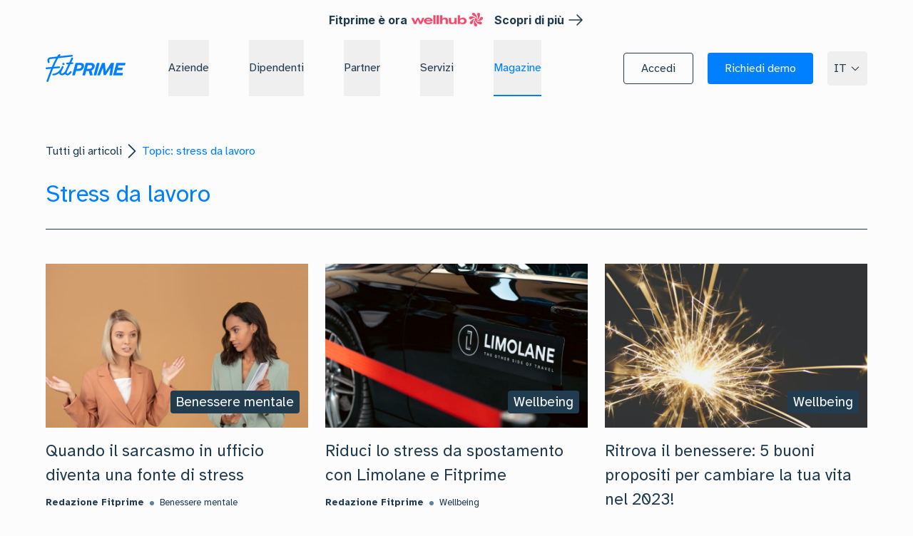

--- FILE ---
content_type: text/html; charset=utf-8
request_url: https://fitprime.com/it/magazine/categoria/wellbeing/stress-da-lavoro-1
body_size: 51361
content:
<!DOCTYPE html><html lang="it" class="__variable_a0882d __variable_fa1bf2 light scroll-smooth"><head><meta charSet="utf-8"/><meta name="viewport" content="width=device-width, initial-scale=1"/><link rel="preload" as="image" href="https://checkmoov-res.cloudinary.com/image/upload/v1741878584/website-2024/home/wellhub-logo.png"/><link rel="preload" as="image" href="https://checkmoov-res.cloudinary.com/image/upload/f_auto,c_pad,q_auto/v1695808591/PartnerIcone/unione_europea.png"/><link rel="preload" as="image" href="https://checkmoov-res.cloudinary.com/image/upload/f_auto,c_pad,q_auto/v1695808576/PartnerIcone/mistero_sviluppo_economico.png"/><link rel="preload" as="image" href="https://checkmoov-res.cloudinary.com/image/upload/f_auto,c_pad,q_auto/v1695808602/PartnerIcone/pon1.png"/><link rel="preload" as="image" href="https://checkmoov-res.cloudinary.com/image/upload/f_auto,c_pad,q_auto/v1703254688/PartnerIcone/Iso_9001-2015_BN_1.png"/><link rel="preload" as="image" href="https://checkmoov-res.cloudinary.com/image/upload/v1721922057/website-2024/certifications/27001-2022.png"/><link rel="preload" as="image" href="https://res.cloudinary.com/dvzi7iq88/image/upload/c_fill,dpr_auto,g_face,h_208,w_500/v1/magazine/images/1747576647-sarcasmo-in-ufficio-1"/><link rel="preload" as="image" href="https://res.cloudinary.com/dvzi7iq88/image/upload/c_fill,dpr_auto,g_face,h_300,w_500/v1/magazine/images/1747576647-sarcasmo-in-ufficio-1"/><link rel="preload" as="image" href="https://res.cloudinary.com/dvzi7iq88/image/upload/c_fill,dpr_auto,g_face,h_512,w_1024/v1/magazine/images/1747576647-sarcasmo-in-ufficio-1"/><link rel="preload" as="image" href="https://res.cloudinary.com/dvzi7iq88/image/upload/c_fill,dpr_auto,g_face,h_208,w_500/v1/magazine/images/1680015708-Cover-in-evidenza---Non-ridimensionare-%2824%29"/><link rel="stylesheet" href="/_next/static/css/77d3efe9d43534c7.css?dpl=dpl_GX1PC5wPfHynLqPYtchT6h8THVqY" data-precedence="next"/><link rel="stylesheet" href="/_next/static/css/7c50c4256cb34636.css?dpl=dpl_GX1PC5wPfHynLqPYtchT6h8THVqY" data-precedence="next"/><link rel="stylesheet" href="/_next/static/css/dfe1feca1310b2e2.css?dpl=dpl_GX1PC5wPfHynLqPYtchT6h8THVqY" data-precedence="next"/><link rel="stylesheet" href="/_next/static/css/24db39400d700e5a.css?dpl=dpl_GX1PC5wPfHynLqPYtchT6h8THVqY" data-precedence="next"/><link rel="stylesheet" href="/_next/static/css/9b19f9a528d879bd.css?dpl=dpl_GX1PC5wPfHynLqPYtchT6h8THVqY" data-precedence="next"/><link rel="stylesheet" href="/_next/static/css/5d45ae25d78d0bab.css?dpl=dpl_GX1PC5wPfHynLqPYtchT6h8THVqY" data-precedence="next"/><link rel="preload" as="script" fetchPriority="low" href="/_next/static/chunks/webpack-fe8af875567a659e.js?dpl=dpl_GX1PC5wPfHynLqPYtchT6h8THVqY"/><script src="/_next/static/chunks/1dd3208c-a6f1ae785aa3672b.js?dpl=dpl_GX1PC5wPfHynLqPYtchT6h8THVqY" async=""></script><script src="/_next/static/chunks/286-963b44f12a90ae63.js?dpl=dpl_GX1PC5wPfHynLqPYtchT6h8THVqY" async=""></script><script src="/_next/static/chunks/main-app-a886b8196296bc56.js?dpl=dpl_GX1PC5wPfHynLqPYtchT6h8THVqY" async=""></script><script src="/_next/static/chunks/b3e4db61-cc717ae1ed26c2c0.js?dpl=dpl_GX1PC5wPfHynLqPYtchT6h8THVqY" async=""></script><script src="/_next/static/chunks/6548-89983dd26af4fd33.js?dpl=dpl_GX1PC5wPfHynLqPYtchT6h8THVqY" async=""></script><script src="/_next/static/chunks/2016-af93f78c11a5ec68.js?dpl=dpl_GX1PC5wPfHynLqPYtchT6h8THVqY" async=""></script><script src="/_next/static/chunks/9557-5726a6e009cbbd84.js?dpl=dpl_GX1PC5wPfHynLqPYtchT6h8THVqY" async=""></script><script src="/_next/static/chunks/3408-37c6307004907bee.js?dpl=dpl_GX1PC5wPfHynLqPYtchT6h8THVqY" async=""></script><script src="/_next/static/chunks/5043-9e71742781b7a246.js?dpl=dpl_GX1PC5wPfHynLqPYtchT6h8THVqY" async=""></script><script src="/_next/static/chunks/6644-64985fc001c7a497.js?dpl=dpl_GX1PC5wPfHynLqPYtchT6h8THVqY" async=""></script><script src="/_next/static/chunks/4725-cb501c8d2630835a.js?dpl=dpl_GX1PC5wPfHynLqPYtchT6h8THVqY" async=""></script><script src="/_next/static/chunks/2268-06a1611c56061032.js?dpl=dpl_GX1PC5wPfHynLqPYtchT6h8THVqY" async=""></script><script src="/_next/static/chunks/5658-004394b279df56b1.js?dpl=dpl_GX1PC5wPfHynLqPYtchT6h8THVqY" async=""></script><script src="/_next/static/chunks/1737-6f83795a3506026e.js?dpl=dpl_GX1PC5wPfHynLqPYtchT6h8THVqY" async=""></script><script src="/_next/static/chunks/9389-d81730de6e7197b1.js?dpl=dpl_GX1PC5wPfHynLqPYtchT6h8THVqY" async=""></script><script src="/_next/static/chunks/7560-7c10e1a9172d8251.js?dpl=dpl_GX1PC5wPfHynLqPYtchT6h8THVqY" async=""></script><script src="/_next/static/chunks/5650-23e7d1b68d3fa84f.js?dpl=dpl_GX1PC5wPfHynLqPYtchT6h8THVqY" async=""></script><script src="/_next/static/chunks/2295-ac8a1623941340b3.js?dpl=dpl_GX1PC5wPfHynLqPYtchT6h8THVqY" async=""></script><script src="/_next/static/chunks/7416-7846221232a2e528.js?dpl=dpl_GX1PC5wPfHynLqPYtchT6h8THVqY" async=""></script><script src="/_next/static/chunks/app/%5Blocale%5D/(navbarLayout)/(scrollUpLayout)/magazine/category/%5BcategorySlug%5D/%5Btag%5D/error-b9b158efac8192c3.js?dpl=dpl_GX1PC5wPfHynLqPYtchT6h8THVqY" async=""></script><script src="/_next/static/chunks/app/%5Blocale%5D/(navbarLayout)/(scrollUpLayout)/magazine/category/%5BcategorySlug%5D/error-9287cb3e14478391.js?dpl=dpl_GX1PC5wPfHynLqPYtchT6h8THVqY" async=""></script><script src="/_next/static/chunks/app/%5Blocale%5D/(navbarLayout)/(scrollUpLayout)/magazine/error-f50cb74c5fe262ef.js?dpl=dpl_GX1PC5wPfHynLqPYtchT6h8THVqY" async=""></script><script src="/_next/static/chunks/2002-dc122f0f5c6b6440.js?dpl=dpl_GX1PC5wPfHynLqPYtchT6h8THVqY" async=""></script><script src="/_next/static/chunks/16-44434709d8f31355.js?dpl=dpl_GX1PC5wPfHynLqPYtchT6h8THVqY" async=""></script><script src="/_next/static/chunks/4785-0c3842ef55f0e860.js?dpl=dpl_GX1PC5wPfHynLqPYtchT6h8THVqY" async=""></script><script src="/_next/static/chunks/7929-0d56d53f647d4613.js?dpl=dpl_GX1PC5wPfHynLqPYtchT6h8THVqY" async=""></script><script src="/_next/static/chunks/892-c020f34461b7aa3b.js?dpl=dpl_GX1PC5wPfHynLqPYtchT6h8THVqY" async=""></script><script src="/_next/static/chunks/app/%5Blocale%5D/(navbarLayout)/(scrollUpLayout)/magazine/category/%5BcategorySlug%5D/%5Btag%5D/page-586664b8525962ac.js?dpl=dpl_GX1PC5wPfHynLqPYtchT6h8THVqY" async=""></script><script src="/_next/static/chunks/app/%5Blocale%5D/loading-f19faa59daaa3689.js?dpl=dpl_GX1PC5wPfHynLqPYtchT6h8THVqY" async=""></script><script src="/_next/static/chunks/app/global-error-7e47e2ab79a137ee.js?dpl=dpl_GX1PC5wPfHynLqPYtchT6h8THVqY" async=""></script><script src="/_next/static/chunks/8261-d47008480d7ceb90.js?dpl=dpl_GX1PC5wPfHynLqPYtchT6h8THVqY" async=""></script><script src="/_next/static/chunks/7411-9a04e29d169ed382.js?dpl=dpl_GX1PC5wPfHynLqPYtchT6h8THVqY" async=""></script><script src="/_next/static/chunks/9710-c5b0f097a441f6df.js?dpl=dpl_GX1PC5wPfHynLqPYtchT6h8THVqY" async=""></script><script src="/_next/static/chunks/app/%5Blocale%5D/layout-c6dc337477094db3.js?dpl=dpl_GX1PC5wPfHynLqPYtchT6h8THVqY" async=""></script><script src="/_next/static/chunks/app/%5Blocale%5D/(navbarLayout)/(scrollUpLayout)/magazine/category/%5BcategorySlug%5D/page-a65b8f69280d90f0.js?dpl=dpl_GX1PC5wPfHynLqPYtchT6h8THVqY" async=""></script><script src="https://unpkg.com/@ungap/global-this@0.4.4/min.js" noModule="" async=""></script><script src="/_next/static/chunks/app/not-found-c4780694a023fcec.js?dpl=dpl_GX1PC5wPfHynLqPYtchT6h8THVqY" async=""></script><script src="/_next/static/chunks/2737-afb12496daf1d965.js?dpl=dpl_GX1PC5wPfHynLqPYtchT6h8THVqY" async=""></script><script src="/_next/static/chunks/app/%5Blocale%5D/(noNavbarLayout)/(loginLayout)/layout-c2a873db4bb744e7.js?dpl=dpl_GX1PC5wPfHynLqPYtchT6h8THVqY" async=""></script><script src="/_next/static/chunks/app/%5Blocale%5D/(navbarLayout)/layout-4424484f70aec07c.js?dpl=dpl_GX1PC5wPfHynLqPYtchT6h8THVqY" async=""></script><link rel="preload" href="https://www.googletagmanager.com/gtm.js?id=GTM-55GG3VW" as="script"/><link rel="preload" href="//cdn.iubenda.com/cs/iubenda_cs.js" as="script"/><link rel="preload" href="//cs.iubenda.com/sync/2164764.js" as="script"/><link rel="preload" href="https://cdn.userway.org/widget.js" as="script"/><link rel="preload" as="image" href="https://res.cloudinary.com/dvzi7iq88/image/upload/c_fill,dpr_auto,g_face,h_300,w_500/v1/magazine/images/1680015708-Cover-in-evidenza---Non-ridimensionare-%2824%29"/><link rel="preload" as="image" href="https://res.cloudinary.com/dvzi7iq88/image/upload/c_fill,dpr_auto,g_face,h_512,w_1024/v1/magazine/images/1680015708-Cover-in-evidenza---Non-ridimensionare-%2824%29"/><link rel="preload" as="image" href="https://res.cloudinary.com/dvzi7iq88/image/upload/c_fill,dpr_auto,g_face,h_208,w_500/v1/magazine/images/1673353717-Cover-in-evidenza---Non-ridimensionare-%2827%29"/><link rel="preload" as="image" href="https://res.cloudinary.com/dvzi7iq88/image/upload/c_fill,dpr_auto,g_face,h_300,w_500/v1/magazine/images/1673353717-Cover-in-evidenza---Non-ridimensionare-%2827%29"/><link rel="preload" as="image" href="https://res.cloudinary.com/dvzi7iq88/image/upload/c_fill,dpr_auto,g_face,h_512,w_1024/v1/magazine/images/1673353717-Cover-in-evidenza---Non-ridimensionare-%2827%29"/><link rel="preload" as="image" href="https://res.cloudinary.com/checkmoov/image/upload/c_fill,dpr_auto,g_face,h_208,w_500/image/upload/sindrome-da-rientro.jpg"/><link rel="preload" as="image" href="https://res.cloudinary.com/checkmoov/image/upload/c_fill,dpr_auto,g_face,h_300,w_500/image/upload/sindrome-da-rientro.jpg"/><link rel="preload" as="image" href="https://res.cloudinary.com/checkmoov/image/upload/c_fill,dpr_auto,g_face,h_512,w_1024/image/upload/sindrome-da-rientro.jpg"/><link rel="preload" as="image" href="https://res.cloudinary.com/dvzi7iq88/image/upload/c_fill,dpr_auto,g_face,h_208,w_500/v1/images/NgpycyBRieKdaPv9EQi9u65qdueM3ybnV70D9yZz.jpg"/><link rel="preload" as="image" href="https://res.cloudinary.com/dvzi7iq88/image/upload/c_fill,dpr_auto,g_face,h_300,w_500/v1/images/NgpycyBRieKdaPv9EQi9u65qdueM3ybnV70D9yZz.jpg"/><link rel="preload" as="image" href="https://res.cloudinary.com/dvzi7iq88/image/upload/c_fill,dpr_auto,g_face,h_512,w_1024/v1/images/NgpycyBRieKdaPv9EQi9u65qdueM3ybnV70D9yZz.jpg"/><link rel="preload" as="image" href="https://res.cloudinary.com/checkmoov/image/upload/c_fill,dpr_auto,g_face,h_208,w_500/image/upload/1611.jpg"/><link rel="preload" as="image" href="https://res.cloudinary.com/checkmoov/image/upload/c_fill,dpr_auto,g_face,h_300,w_500/image/upload/1611.jpg"/><link rel="preload" as="image" href="https://res.cloudinary.com/checkmoov/image/upload/c_fill,dpr_auto,g_face,h_512,w_1024/image/upload/1611.jpg"/><title>stress da lavoro - Fitprime Magazine</title><meta name="description" content="Scopri gli articoli su stress da lavoro dal magazine di Fitprime"/><meta property="og:title" content="stress da lavoro - Fitprime Magazine"/><meta property="og:description" content="Scopri gli articoli su stress da lavoro dal magazine di Fitprime"/><meta property="og:image" content="https://checkmoov-res.cloudinary.com/image/upload/f_auto,q_auto/website-2024/magazine/open-graph-magazine.jpg"/><meta name="twitter:card" content="summary_large_image"/><meta name="twitter:title" content="stress da lavoro - Fitprime Magazine"/><meta name="twitter:description" content="Scopri gli articoli su stress da lavoro dal magazine di Fitprime"/><meta name="twitter:image" content="https://checkmoov-res.cloudinary.com/image/upload/f_auto,q_auto/website-2024/magazine/open-graph-magazine.jpg"/><link rel="icon" href="https://checkmoov-res.cloudinary.com/image/upload/f_auto,q_auto/website-2024/favicon/favicon-fitprime.png"/><meta name="next-size-adjust"/><script src="/_next/static/chunks/polyfills-78c92fac7aa8fdd8.js?dpl=dpl_GX1PC5wPfHynLqPYtchT6h8THVqY" noModule=""></script></head><body><main class="h-full"><!--$--><div class="fixed top-0 z-40 flex h-14 w-full items-center justify-center bg-neutral-50"><span class="leading-normal font-bold font-inter text-sm md:text-base">Fitprime è ora</span><img src="https://checkmoov-res.cloudinary.com/image/upload/v1741878584/website-2024/home/wellhub-logo.png" alt="Wellhub" class="mb-[4px] ml-[5px] h-[16px] md:mb-[2px] md:h-[20px]"/><a href="https://lp.fitprime.com/unione-fitprime-wellhub" target="_blank" rel="noreferrer noopener" class="group inline-flex w-fit cursor-pointer items-center justify-center space-x-1 text-sm md:text-base no-underline visited:no-underline hover:underline active:underline ml-[16px] font-bold font-inter"><span>Scopri di più</span><svg xmlns="http://www.w3.org/2000/svg" width="24" height="24" fill="currentColor" viewBox="0 0 24 24" role="img" aria-label="icon"><path d="M21.692 12.288a.8.8 0 0 1-.162.244l-7 7a.75.75 0 0 1-1.06 0 .75.75 0 0 1 0-1.061l5.72-5.72H3a.75.75 0 0 1 0-1.5h16.189l-5.72-5.72A.75.75 0 0 1 14.53 4.47l7 7a.752.752 0 0 1 .162.818"></path></svg></a></div><div data-testid="main-nav" class="transition transition-colors duration-500 ease-out group/main fixed inset-x-0 top-0 flex h-[72px] w-full items-center border-transparent border-b lg:h-20 z-50 px-6 hover:bg-fit-neutral-50 sm:px-12 lg:hover:border-fit-dark-blue-600 xl:px-16 hover:dark:bg-fit-dark-blue-1000 lg:hover:dark:border-fit-dark-blue-0 top-14 transition transition-colors bg-transparent"><div class="mx-auto flex w-full items-center justify-between h-full z-20 2xl:max-w-7xl"><div class="laptop:mt-0 mt-4 flex h-full w-full flex-1 items-center"><a href="/"><svg xmlns="http://www.w3.org/2000/svg" fill="currentColor" viewBox="0 0 144 51" role="img" aria-label="icon" class="text-fit-light-blue-500 dark:text-fit-light-blue-400 mr-4 w-28 xl:mr-8"><path d="M97.073 16.292c-.131-.163-.295-.227-.559-.227h-3.257c-.362 0-.79.13-.955.78L86.61 38.09c-.066.26-.066.487.065.65.132.163.296.228.592.228h3.258c.329 0 .79-.13.954-.78l5.693-21.278c.033-.26.033-.455-.099-.618Zm25.964-.065a.74.74 0 0 0-.559-.227h-4.08a.835.835 0 0 0-.56.195c-.098.097-.23.26-.361.455l-9.247 14.879-1.415-14.749c0-.227-.033-.39-.099-.487a.55.55 0 0 0-.493-.26h-3.883c-.264 0-.494.065-.659.228-.165.13-.263.324-.329.52l-8.03 21.31c-.132.26-.098.487.033.65.131.163.329.227.592.227h3.16c.262 0 .46-.064.625-.195.132-.13.263-.292.361-.52l5.134-13.546 1.283 13.06c.033.26.098.454.198.551.098.13.296.163.526.163h2.566c.198 0 .362-.065.527-.163.132-.097.263-.26.428-.487l8.423-13.092-2.139 13.384c-.032.26 0 .455.099.585.098.163.296.227.592.227h3.06c.527 0 .889-.292.955-.78l3.389-21.31c.067-.26.035-.455-.097-.618Zm20.863.065c-.132-.163-.329-.227-.592-.227h-15.005c-.329 0-.757.13-.954.747l-5.693 21.31c-.066.26-.066.488.065.65.099.163.296.228.56.228h15.268c.494 0 .856-.26.987-.747l.79-2.924c.065-.26.033-.455-.066-.617-.132-.163-.329-.228-.592-.228h-11.155l1.382-5.165h8.325c.263 0 .461-.065.659-.195a.977.977 0 0 0 .395-.552l.789-2.891c.066-.292.033-.488-.098-.65-.132-.13-.329-.228-.626-.228h-8.227l1.12-4.19h10.958c.493 0 .822-.26.987-.747l.789-2.924c.065-.292.032-.487-.066-.65ZM88.222 23.7c-.165.65-.461 1.3-.823 1.917a10.87 10.87 0 0 1-1.283 1.754 12.132 12.132 0 0 1-3.422 2.664l1.941 8.056a.854.854 0 0 1-.132.618c-.132.195-.361.292-.625.292H80.39a.84.84 0 0 1-.526-.163c-.132-.097-.198-.292-.264-.552l-1.645-7.081h-4.838l-1.876 7.049c-.132.487-.493.747-.954.747h-3.29c-.263 0-.461-.065-.56-.227-.131-.163-.131-.357-.065-.65l5.693-21.311c.065-.195.164-.357.296-.487.164-.163.361-.228.658-.228h9.444c1.086 0 2.073.228 2.896.65a6.077 6.077 0 0 1 2.04 1.69c.527.714.856 1.526 1.02 2.436.132.877.066 1.852-.197 2.826Zm-4.443-1.462a2.537 2.537 0 0 0-.427-1.071 2.376 2.376 0 0 0-.955-.715c-.395-.195-.889-.26-1.48-.26H75.98l-1.744 6.757h4.376c.527 0 1.053-.097 1.58-.26a5.25 5.25 0 0 0 1.546-.747c.46-.292.888-.682 1.25-1.104.329-.423.592-.845.691-1.3a2.98 2.98 0 0 0 .1-1.3ZM69.005 23.57c-.263.942-.691 1.852-1.25 2.728a10.82 10.82 0 0 1-2.107 2.307c-.822.65-1.711 1.202-2.698 1.592a8.254 8.254 0 0 1-3.061.585h-5.002l-2.007 7.407c-.197.65-.625.78-.954.78h-3.258c-.263 0-.46-.065-.559-.228-.132-.163-.132-.357-.065-.65l5.692-21.31c.066-.228.198-.423.362-.553a.927.927 0 0 1 .592-.195h8.786c1.053 0 2.007.228 2.83.618.79.422 1.448.974 1.942 1.689.493.682.79 1.494.954 2.404a7.573 7.573 0 0 1-.197 2.826Zm-4.311-1.43a2.138 2.138 0 0 0-.396-1.105c-.197-.324-.526-.584-.888-.779-.395-.195-.89-.292-1.448-.292H57.65l-1.679 6.692h3.751c.494 0 .988-.097 1.514-.26a6.131 6.131 0 0 0 1.48-.682 5.08 5.08 0 0 0 1.186-1.007c.328-.39.559-.812.658-1.234.165-.456.198-.91.133-1.333ZM32 16c1.047 0 1.93.842 1.996 1.93.065 1.087-.687 1.965-1.767 2.07h-.197a2.036 2.036 0 0 1-2.029-1.93 1.993 1.993 0 0 1 .655-1.614c.392-.28.85-.456 1.342-.456Z"></path><path d="M48.51 6.174c-.784-.392-1.732-.098-2.092.653l-3.888 8.46-4.085.326a1.329 1.329 0 0 0-1.013.556c-.261.326-.359.718-.294 1.143.131.849.915 1.502 1.765 1.405l2.124-.164-4.117 8.95c0 .032-.033.032-.033.065-.458.947-.817 1.698-1.078 2.188-.327.621-.621 1.34-.915 1.83-1.928 2.907-4.706 3.985-5.686 3.985-.425 0-.816-.131-1.045-.327-.131-.13-.196-.359-.229-.653-.033-1.928 1.503-5.161 2.092-6.207a.996.996 0 0 0 .13-.326c1.34-2.286 1.929-4.05 1.961-4.116.262-.783-.196-1.698-1.013-2.024-.816-.327-1.699.065-1.96.848 0 0-.556 1.634-1.797 3.724-.065.065-.098.13-.164.228 0 .033-.065.131-.13.262-.491.783-.981 1.502-1.536 2.188-3.301 4.18-7.385 6.435-12.156 6.761-.85.066-1.438.784-1.34 1.634.097.816.816 1.437 1.634 1.437h.097c4.053-.261 7.745-1.764 10.947-4.41.065 1.438.72 2.353 1.242 2.908.555.522 1.895 1.306 3.398 1.306 1.438 0 3.758-.751 5.817-2.385.065.098.13.197.196.294.883 1.372 2.386 2.09 4.248 2.09h.261c2.908 0 5.686-3.494 6.764-5.356.197-.359.262-.784.131-1.176-.13-.425-.392-.751-.751-1.012-.36-.229-.784-.294-1.21-.229-.392.098-.75.326-.947.686-1.307 2.286-3.267 3.887-4.182 3.887h-.229c-.72 0-1.21-.196-1.438-.523-.294-.457-.294-1.208-.033-2.155.033-.065.033-.098.066-.164.13-.457.326-.915.587-1.372.72-1.405 2.32-4.77 4.739-10.027l.098-.229s0-.033.032-.033l.098-.196c.392-.849.784-1.698 1.176-2.58l3.922-.327a1.329 1.329 0 0 0 1.013-.555c.26-.326.359-.718.294-1.143a1.653 1.653 0 0 0-.622-1.045 1.65 1.65 0 0 0-1.144-.36l-1.96.165c1.601-3.463 2.94-6.402 3.04-6.663.39-.85.032-1.798-.785-2.222Z"></path><path d="M48.973 2.727c-.164-.887-1.01-1.511-1.859-1.413L25.108 3.811c.163-.164.229-.262.229-.262l.782-.69c.358-.296.554-.756.521-1.282C26.608.722 25.826 0 24.945 0c-.358 0-.685.098-.945.328l-.457.361-.49.46c-.097.099-.912.855-2.38 3.188L8.09 5.783c-.293.033-3.032.395-4.336 2.727-.978 1.742-.913 3.976.228 6.704.26.657.913 1.084 1.598 1.084.196 0 .358-.033.522-.099.814-.295 1.173-1.216.848-2.07-.718-1.708-.848-3.022-.359-3.877.587-1.084 2.021-1.249 2.087-1.282l9.911-1.15c-2.282 4.075-4.76 9.332-7.367 15.609l-9.816.822H1.31a1.493 1.493 0 0 0-1.304 1.61c.065.888.815 1.611 1.728 1.611h.163l7.923-.658c-2.577 6.408-5.283 13.769-8.054 21.918v.033a1.328 1.328 0 0 0-.065.624c.065.888.814 1.611 1.727 1.611a1.5 1.5 0 0 0 1.402-.953c0-.033.033-.066.033-.098 2.967-8.741 5.9-16.628 8.672-23.43l11.248-.986c.88-.065 1.467-.854 1.337-1.741a1.647 1.647 0 0 0-.652-1.084c-.359-.263-.783-.428-1.207-.361l-9.39.788c1.76-4.042 3.424-7.624 4.989-10.68.978-1.906 1.924-3.648 2.837-5.094L47.7 4.501c.848-.065 1.435-.886 1.272-1.774Z"></path></svg></a><div class="hidden h-full lg:block"><nav aria-label="Main" data-orientation="horizontal" dir="ltr" class="z-10 flex h-full w-full flex-1 items-center justify-center [&amp;&gt;*:first-child]:!static [&amp;&gt;*:first-child]:h-full [&amp;&gt;*:first-child]:w-full"><div style="position:relative"><ul data-orientation="horizontal" class="m-0 flex h-full w-full" dir="ltr"><li class="h-full px-3 lg:px-4 xl:px-7"><button id="radix-:R9iv5bfja:-trigger-radix-:R1piv5bfja:" data-state="closed" aria-expanded="false" aria-controls="radix-:R9iv5bfja:-content-radix-:R1piv5bfja:" data-testid="button-0" class="lg:group flex select-none items-center py-1 outline-none lg:h-full lg:justify-center hover:!text-fit-light-blue-500 border-transparent lg:border-b-2 lg:hover:border-fit-light-blue-500 dark:hover:!text-fit-light-blue-300 lg:dark:hover:border-fit-light-blue-300 text-base transition-colors ease-out duration-300 text-fit-dark-blue-600 dark:text-fit-dark-blue-0" data-radix-collection-item=""><p class="leading-normal text-base">Aziende</p></button></li><li class="h-full px-3 lg:px-4 xl:px-7"><button id="radix-:R9iv5bfja:-trigger-radix-:R2piv5bfja:" data-state="closed" aria-expanded="false" aria-controls="radix-:R9iv5bfja:-content-radix-:R2piv5bfja:" data-testid="button-1" class="lg:group flex select-none items-center py-1 outline-none lg:h-full lg:justify-center hover:!text-fit-light-blue-500 border-transparent lg:border-b-2 lg:hover:border-fit-light-blue-500 dark:hover:!text-fit-light-blue-300 lg:dark:hover:border-fit-light-blue-300 text-base transition-colors ease-out duration-300 text-fit-dark-blue-600 dark:text-fit-dark-blue-0" data-radix-collection-item=""><a href="/it/dipendenti"><p class="leading-normal text-base">Dipendenti</p></a></button></li><li class="h-full px-3 lg:px-4 xl:px-7"><button id="radix-:R9iv5bfja:-trigger-radix-:R3piv5bfja:" data-state="closed" aria-expanded="false" aria-controls="radix-:R9iv5bfja:-content-radix-:R3piv5bfja:" data-testid="button-2" class="lg:group flex select-none items-center py-1 outline-none lg:h-full lg:justify-center hover:!text-fit-light-blue-500 border-transparent lg:border-b-2 lg:hover:border-fit-light-blue-500 dark:hover:!text-fit-light-blue-300 lg:dark:hover:border-fit-light-blue-300 text-base transition-colors ease-out duration-300 text-fit-dark-blue-600 dark:text-fit-dark-blue-0" data-radix-collection-item=""><p class="leading-normal text-base">Partner</p></button></li><li class="h-full px-3 lg:px-4 xl:px-7"><button id="radix-:R9iv5bfja:-trigger-radix-:R4piv5bfja:" data-state="closed" aria-expanded="false" aria-controls="radix-:R9iv5bfja:-content-radix-:R4piv5bfja:" data-testid="button-3" class="lg:group flex select-none items-center py-1 outline-none lg:h-full lg:justify-center hover:!text-fit-light-blue-500 border-transparent lg:border-b-2 lg:hover:border-fit-light-blue-500 dark:hover:!text-fit-light-blue-300 lg:dark:hover:border-fit-light-blue-300 text-base transition-colors ease-out duration-300 text-fit-dark-blue-600 dark:text-fit-dark-blue-0" data-radix-collection-item=""><p class="leading-normal text-base">Servizi</p></button></li><li class="h-full px-3 lg:px-4 xl:px-7"><button id="radix-:R9iv5bfja:-trigger-radix-:R5piv5bfja:" data-state="closed" aria-expanded="false" aria-controls="radix-:R9iv5bfja:-content-radix-:R5piv5bfja:" data-testid="button-4" class="lg:group flex select-none items-center py-1 outline-none lg:h-full lg:justify-center hover:!text-fit-light-blue-500 border-transparent lg:border-b-2 lg:hover:border-fit-light-blue-500 dark:hover:!text-fit-light-blue-300 lg:dark:hover:border-fit-light-blue-300 text-base transition-colors ease-out duration-300 text-fit-dark-blue-600 dark:text-fit-dark-blue-0 lg:!border-b-2 transition-colors ease-out duration-300 !border-fit-light-blue-500 dark:!border-fit-light-blue-300 text-fit-light-blue-500 dark:text-fit-light-blue-300" data-radix-collection-item=""><p class="leading-normal text-base">Magazine</p></button></li></ul></div></nav></div></div><div class="flex items-center sm:space-x-2 xl:space-x-5"><div class="flex items-center sm:space-x-2 xl:space-x-5"><div class="hidden lg:block"><a href="/it/login" rel="noreferrer" role="button" class="inline-flex flex-row items-center justify-center relative rounded group focus-visible:outline-none hover:transition-transform hover:duration-150 hover:ease-out hover:-translate-y-0.5 focus:ring-2 focus:ring-offset active:translate-y-0 text-base h-11 px-4 border border-fit-dark-blue-600 dark:border-fit-dark-blue-0 text-fit-dark-blue-600 dark:text-fit-dark-blue-0 enabled:hover:border-fit-dark-blue-100 enabled:hover:border-fit-dark-blue-700 enabled:hover:bg-fit-dark-blue-700/5 enabled:dark:hover:bg-fit-dark-blue-100/5 active:border-fit-dark-blue-800 active:bg-fit-dark-blue-800/10 dark:active:bg-fit-dark-blue-200/10 focus:ring-fit-dark-blue-950 dark:focus:ring-fit-dark-blue-300"><span id="labeldiv" class="relative z-20 px-2">Accedi</span></a></div><a href="/it/richiedi-demo" rel="noreferrer" role="button" class="inline-flex flex-row items-center justify-center relative rounded group focus-visible:outline-none hover:transition-transform hover:duration-150 hover:ease-out hover:-translate-y-0.5 focus:ring-2 focus:ring-offset active:translate-y-0 text-base h-11 px-4 bg-fit-light-blue-500 dark:bg-fit-light-blue-400 text-fit-dark-blue-0 dark:text-fit-dark-blue-1000 enabled:hover:bg-fit-light-blue-600 enabled:dark:hover:bg-fit-light-blue-300 active:bg-fit-light-blue-700 dark:active:bg-fit-light-blue-200 focus:ring-fit-light-blue-800 dark:focus:ring-fit-light-blue-800"><span id="labeldiv" class="relative z-20 px-2">Richiedi demo</span></a></div><div class="hidden lg:block"><button type="button" id="radix-:Raiv5bfja:" aria-haspopup="menu" aria-expanded="false" data-state="closed" data-testid="localeDropdown" class="min-h-[48px] min-w-[48px] border border-transparent group flex items-center justify-center overflow-hidden rounded disabled:cursor-not-allowed disabled:opacity-40 p-2 hover:border-fit-dark-blue-600 focus:outline-fit-dark-blue-600 hover:dark:border-fit-dark-blue-0 data-[state=open]:border-dark-blue-600 data-[state=open]:dark:border-dark-blue-0 text-fit-dark-blue-600 dark:text-fit-dark-blue-0"><div class="flex items-center justify-center space-x-3"><div class="leading-normal text-sm xl:text-base">IT</div></div><div class="block"><svg xmlns="http://www.w3.org/2000/svg" width="24" height="24" fill="currentColor" viewBox="0 0 24 24" role="img" aria-label="icon" class="ml-1 h-4 w-4 fill-fit-dark-blue-600 dark:fill-fit-dark-blue-0 group-data-[state=open]:hidden"><path d="M12 16.75a.74.74 0 0 1-.53-.22l-7-7a.75.75 0 1 1 1.061-1.061l6.47 6.47 6.47-6.47a.75.75 0 1 1 1.061 1.06l-7 7a.75.75 0 0 1-.532.22"></path></svg><svg xmlns="http://www.w3.org/2000/svg" width="24" height="24" fill="currentColor" viewBox="0 0 24 24" role="img" aria-label="icon" class="ml-1 h-4 w-4 fill-fit-dark-blue-600 dark:fill-fit-dark-blue-0 group-data-[state=closed]:hidden"><path d="M19 15.75a.74.74 0 0 1-.53-.22L12 9.06l-6.47 6.47a.75.75 0 0 1-1.061-1.061l7-7a.75.75 0 0 1 1.061 0l7 7a.75.75 0 0 1-.53 1.28"></path></svg></div></button></div></div><div class="hidden max-[1023px]:block"><div data-testid="hamburger-button" class="cursor-pointer mt-4 ml-4 flex flex-col items-end justify-center" type="button" aria-haspopup="dialog" aria-expanded="false" aria-controls="radix-:R3iv5bfja:" data-state="closed"><svg xmlns="http://www.w3.org/2000/svg" width="20" height="14" fill="currentColor" viewBox="0 0 20 14" role="img" aria-label="icon" class="h-8 w-8 text-fit-dark-blue-600 dark:text-fit-dark-blue-0"><path d="M.25 1A.75.75 0 0 1 1 .25h18a.75.75 0 0 1 0 1.5H1A.75.75 0 0 1 .25 1M19 6.25H1a.75.75 0 0 0 0 1.5h18a.75.75 0 0 0 0-1.5m0 6H1a.75.75 0 0 0 0 1.5h18a.75.75 0 0 0 0-1.5"></path></svg></div></div></div></div><div class="mt-14"></div><section class="pt-[80px]"><div class="container"><div class="flex items-center justify-center space-x-1 !justify-start pt-16"><div><span class="flex items-center justify-center flex-row cursor-pointer hidden space-x-1 text-primary sm:inline-flex"><span class=" hover:underline cursor-pointer text-base 2xl:text-lg"><a class="!text-base" href="/it/magazine">Tutti gli articoli</a></span><svg xmlns="http://www.w3.org/2000/svg" width="9" height="16" fill="currentColor" viewBox="0 0 9 16" role="img" aria-label="icon" class="h-5 w-5"><path d="M1 15.75a.75.75 0 0 1-.53-1.281l6.47-6.47-6.47-6.47A.75.75 0 1 1 1.53.468l7 7a.75.75 0 0 1 0 1.06l-7 7a.75.75 0 0 1-.53.222"></path></svg></span><span class="flex items-center justify-center flex-row cursor-pointer !items-start flex-row-reverse space-x-1 text-primary sm:hidden"><span class=" hover:underline cursor-pointer text-base 2xl:text-lg"><a class="!text-base" href="/it/magazine">Tutti gli articoli</a></span><div class="mx-1 h-3 w-3 md:h-4 md:w-4"><svg xmlns="http://www.w3.org/2000/svg" width="24" height="24" fill="currentColor" viewBox="0 0 24 24" role="img" aria-label="icon" class="-ml-3 w-5"><path d="M2.307 12.288a.8.8 0 0 0 .162.244l7 7a.75.75 0 0 0 1.06 0 .75.75 0 0 0 0-1.061l-5.72-5.72h16.19a.75.75 0 0 0 0-1.5H4.809l5.72-5.72A.75.75 0 0 0 9.47 4.47l-7 7a.752.752 0 0 0-.162.818"></path></svg></div></span></div><span class="hidden sm:inline-flex text-base 2xl:text-lg text-fit-light-blue-500 visited:text-fit-light-blue-800 hover:text-fit-light-blue-600 active:text-fit-light-blue-700 dark:text-fit-light-blue-400 dark:active:text-fit-light-blue-200 dark:hover:text-fit-light-blue-300 dark:visited:text-fit-light-blue-100"><span class="!text-base font-brand-bold">Topic: stress da lavoro</span></span></div></div><section><div class="container"><div class="flex flex-col-reverse bg-fit-neutral-50 sm:flex-row sm:items-center sm:justify-between dark:bg-fit-dark-blue-1000 mb-6 border-fit-dark-blue-600 border-b py-8 sm:mb-12 dark:border-fit-dark-blue-0"><h3 class="leading-normal text-2xl xl:text-3xl !leading-none text-fit-light-blue-500 ">Stress da lavoro</h3></div></div><div class="container mb-6"><span class="leading-normal text-2xl xl:text-3xl !leading-none hidden">Stress da lavoro</span></div><div class="container grid grid-flow-row grid-cols-1 gap-x-6 gap-y-8 pb-12 lg:grid-cols-3 lg:gap-y-12"><a href="/it/magazine/quando-il-sarcasmo-in-ufficio-diventa-una-fonte-di-stress"><div data-testid="article-card" class="group w-full max-w-none overflow-hidden lg:max-w-[410px] flex sm:hidden flex lg:flex-col sm:flex-row flex-col"><div class="relative h-[194px] w-full sm:w-3/6 lg:w-full xl:h-[230px]"><img class="h-full w-full object-cover object-center transition-transform duration-300 ease-in-out group-hover:scale-105" src="https://res.cloudinary.com/dvzi7iq88/image/upload/c_fill,dpr_auto,g_face,h_208,w_500/v1/magazine/images/1747576647-sarcasmo-in-ufficio-1" alt="visual content"/><div role="text" class="inline-flex justify-center items-center rounded px-2 text-lg h-8 bg-fit-dark-blue-600 dark:bg-fit-dark-blue-0 text-fit-dark-blue-0 dark:text-fit-dark-blue-1000 absolute right-3 bottom-5">Benessere mentale</div></div><div class="ml-0 flex w-full flex-col sm:ml-5 lg:ml-0"><div class="flex items-center justify-between pt-3 pb-3 lg:pt-4"><h2 class="text-fit-dark-blue-600 leading-none group-hover:text-fit-light-blue-500 dark:text-fit-dark-blue-0 dark:group-hover:text-fit-light-blue-400 text-fit-dark-blue-600 dark:text-fit-dark-blue-0 leading-normal text-lg xl:text-xl">Quando il sarcasmo in ufficio diventa una fonte di stress</h2></div><div class=" flex flex-col items-start"><div class="flex w-full items-center text-fit-dark-blue-600 dark:text-fit-dark-blue-0 "><div class="flex items-center"><p class="font-bold leading-normal text-sm">Redazione Fitprime</p></div><span role="presentation" class="mx-2 h-1.5 w-1.5 rounded-full bg-fit-muffled-blue-500 dark:bg-fit-muffled-blue-800"></span><p class="leading-normal text-sm">Benessere mentale</p></div></div></div></div><div data-testid="article-card" class="group w-full max-w-none overflow-hidden lg:max-w-[410px] hidden sm:flex md:hidden flex lg:flex-col sm:flex-row flex-col"><div class="relative h-[194px] w-full sm:w-3/6 lg:w-full xl:h-[230px]"><img class="h-full w-full object-cover object-center transition-transform duration-300 ease-in-out group-hover:scale-105" src="https://res.cloudinary.com/dvzi7iq88/image/upload/c_fill,dpr_auto,g_face,h_300,w_500/v1/magazine/images/1747576647-sarcasmo-in-ufficio-1" alt="visual content"/><div role="text" class="inline-flex justify-center items-center rounded px-2 text-lg h-8 bg-fit-dark-blue-600 dark:bg-fit-dark-blue-0 text-fit-dark-blue-0 dark:text-fit-dark-blue-1000 absolute right-3 bottom-5">Benessere mentale</div></div><div class="ml-0 flex w-full flex-col sm:ml-5 lg:ml-0"><div class="flex items-center justify-between pt-3 pb-3 lg:pt-4"><h2 class="text-fit-dark-blue-600 leading-none group-hover:text-fit-light-blue-500 dark:text-fit-dark-blue-0 dark:group-hover:text-fit-light-blue-400 text-fit-dark-blue-600 dark:text-fit-dark-blue-0 leading-normal text-lg xl:text-xl">Quando il sarcasmo in ufficio diventa una fonte di stress</h2></div><div class=" flex flex-col items-start"><div class="flex w-full items-center text-fit-dark-blue-600 dark:text-fit-dark-blue-0 "><div class="flex items-center"><p class="font-bold leading-normal text-sm">Redazione Fitprime</p></div><span role="presentation" class="mx-2 h-1.5 w-1.5 rounded-full bg-fit-muffled-blue-500 dark:bg-fit-muffled-blue-800"></span><p class="leading-normal text-sm">Benessere mentale</p></div></div></div></div><div data-testid="article-card" class="group w-full max-w-none overflow-hidden lg:max-w-[410px] hidden md:flex flex lg:flex-col sm:flex-row flex-col"><div class="relative h-[194px] w-full sm:w-3/6 lg:w-full xl:h-[230px]"><img class="h-full w-full object-cover object-center transition-transform duration-300 ease-in-out group-hover:scale-105" src="https://res.cloudinary.com/dvzi7iq88/image/upload/c_fill,dpr_auto,g_face,h_512,w_1024/v1/magazine/images/1747576647-sarcasmo-in-ufficio-1" alt="visual content"/><div role="text" class="inline-flex justify-center items-center rounded px-2 text-lg h-8 bg-fit-dark-blue-600 dark:bg-fit-dark-blue-0 text-fit-dark-blue-0 dark:text-fit-dark-blue-1000 absolute right-3 bottom-5">Benessere mentale</div></div><div class="ml-0 flex w-full flex-col sm:ml-5 lg:ml-0"><div class="flex items-center justify-between pt-3 pb-3 lg:pt-4"><h2 class="text-fit-dark-blue-600 leading-none group-hover:text-fit-light-blue-500 dark:text-fit-dark-blue-0 dark:group-hover:text-fit-light-blue-400 text-fit-dark-blue-600 dark:text-fit-dark-blue-0 leading-normal text-lg xl:text-xl">Quando il sarcasmo in ufficio diventa una fonte di stress</h2></div><div class=" flex flex-col items-start"><div class="flex w-full items-center text-fit-dark-blue-600 dark:text-fit-dark-blue-0 "><div class="flex items-center"><p class="font-bold leading-normal text-sm">Redazione Fitprime</p></div><span role="presentation" class="mx-2 h-1.5 w-1.5 rounded-full bg-fit-muffled-blue-500 dark:bg-fit-muffled-blue-800"></span><p class="leading-normal text-sm">Benessere mentale</p></div></div></div></div></a><a href="/it/magazine/riduci-lo-stress-da-spostamento-con-limolane-e-fitprime"><div data-testid="article-card" class="group w-full max-w-none overflow-hidden lg:max-w-[410px] flex sm:hidden flex lg:flex-col sm:flex-row flex-col"><div class="relative h-[194px] w-full sm:w-3/6 lg:w-full xl:h-[230px]"><img class="h-full w-full object-cover object-center transition-transform duration-300 ease-in-out group-hover:scale-105" src="https://res.cloudinary.com/dvzi7iq88/image/upload/c_fill,dpr_auto,g_face,h_208,w_500/v1/magazine/images/1680015708-Cover-in-evidenza---Non-ridimensionare-%2824%29" alt="visual content"/><div role="text" class="inline-flex justify-center items-center rounded px-2 text-lg h-8 bg-fit-dark-blue-600 dark:bg-fit-dark-blue-0 text-fit-dark-blue-0 dark:text-fit-dark-blue-1000 absolute right-3 bottom-5">Wellbeing</div></div><div class="ml-0 flex w-full flex-col sm:ml-5 lg:ml-0"><div class="flex items-center justify-between pt-3 pb-3 lg:pt-4"><h2 class="text-fit-dark-blue-600 leading-none group-hover:text-fit-light-blue-500 dark:text-fit-dark-blue-0 dark:group-hover:text-fit-light-blue-400 text-fit-dark-blue-600 dark:text-fit-dark-blue-0 leading-normal text-lg xl:text-xl">Riduci lo stress da spostamento con Limolane e Fitprime</h2></div><div class=" flex flex-col items-start"><div class="flex w-full items-center text-fit-dark-blue-600 dark:text-fit-dark-blue-0 "><div class="flex items-center"><p class="font-bold leading-normal text-sm">Redazione Fitprime</p></div><span role="presentation" class="mx-2 h-1.5 w-1.5 rounded-full bg-fit-muffled-blue-500 dark:bg-fit-muffled-blue-800"></span><p class="leading-normal text-sm">Wellbeing</p></div></div></div></div><div data-testid="article-card" class="group w-full max-w-none overflow-hidden lg:max-w-[410px] hidden sm:flex md:hidden flex lg:flex-col sm:flex-row flex-col"><div class="relative h-[194px] w-full sm:w-3/6 lg:w-full xl:h-[230px]"><img class="h-full w-full object-cover object-center transition-transform duration-300 ease-in-out group-hover:scale-105" src="https://res.cloudinary.com/dvzi7iq88/image/upload/c_fill,dpr_auto,g_face,h_300,w_500/v1/magazine/images/1680015708-Cover-in-evidenza---Non-ridimensionare-%2824%29" alt="visual content"/><div role="text" class="inline-flex justify-center items-center rounded px-2 text-lg h-8 bg-fit-dark-blue-600 dark:bg-fit-dark-blue-0 text-fit-dark-blue-0 dark:text-fit-dark-blue-1000 absolute right-3 bottom-5">Wellbeing</div></div><div class="ml-0 flex w-full flex-col sm:ml-5 lg:ml-0"><div class="flex items-center justify-between pt-3 pb-3 lg:pt-4"><h2 class="text-fit-dark-blue-600 leading-none group-hover:text-fit-light-blue-500 dark:text-fit-dark-blue-0 dark:group-hover:text-fit-light-blue-400 text-fit-dark-blue-600 dark:text-fit-dark-blue-0 leading-normal text-lg xl:text-xl">Riduci lo stress da spostamento con Limolane e Fitprime</h2></div><div class=" flex flex-col items-start"><div class="flex w-full items-center text-fit-dark-blue-600 dark:text-fit-dark-blue-0 "><div class="flex items-center"><p class="font-bold leading-normal text-sm">Redazione Fitprime</p></div><span role="presentation" class="mx-2 h-1.5 w-1.5 rounded-full bg-fit-muffled-blue-500 dark:bg-fit-muffled-blue-800"></span><p class="leading-normal text-sm">Wellbeing</p></div></div></div></div><div data-testid="article-card" class="group w-full max-w-none overflow-hidden lg:max-w-[410px] hidden md:flex flex lg:flex-col sm:flex-row flex-col"><div class="relative h-[194px] w-full sm:w-3/6 lg:w-full xl:h-[230px]"><img class="h-full w-full object-cover object-center transition-transform duration-300 ease-in-out group-hover:scale-105" src="https://res.cloudinary.com/dvzi7iq88/image/upload/c_fill,dpr_auto,g_face,h_512,w_1024/v1/magazine/images/1680015708-Cover-in-evidenza---Non-ridimensionare-%2824%29" alt="visual content"/><div role="text" class="inline-flex justify-center items-center rounded px-2 text-lg h-8 bg-fit-dark-blue-600 dark:bg-fit-dark-blue-0 text-fit-dark-blue-0 dark:text-fit-dark-blue-1000 absolute right-3 bottom-5">Wellbeing</div></div><div class="ml-0 flex w-full flex-col sm:ml-5 lg:ml-0"><div class="flex items-center justify-between pt-3 pb-3 lg:pt-4"><h2 class="text-fit-dark-blue-600 leading-none group-hover:text-fit-light-blue-500 dark:text-fit-dark-blue-0 dark:group-hover:text-fit-light-blue-400 text-fit-dark-blue-600 dark:text-fit-dark-blue-0 leading-normal text-lg xl:text-xl">Riduci lo stress da spostamento con Limolane e Fitprime</h2></div><div class=" flex flex-col items-start"><div class="flex w-full items-center text-fit-dark-blue-600 dark:text-fit-dark-blue-0 "><div class="flex items-center"><p class="font-bold leading-normal text-sm">Redazione Fitprime</p></div><span role="presentation" class="mx-2 h-1.5 w-1.5 rounded-full bg-fit-muffled-blue-500 dark:bg-fit-muffled-blue-800"></span><p class="leading-normal text-sm">Wellbeing</p></div></div></div></div></a><a href="/it/magazine/ritrova-il-benessere-4-buoni-propositi-per-cambiare-la-tua-vita-nel-2023"><div data-testid="article-card" class="group w-full max-w-none overflow-hidden lg:max-w-[410px] flex sm:hidden flex lg:flex-col sm:flex-row flex-col"><div class="relative h-[194px] w-full sm:w-3/6 lg:w-full xl:h-[230px]"><img class="h-full w-full object-cover object-center transition-transform duration-300 ease-in-out group-hover:scale-105" src="https://res.cloudinary.com/dvzi7iq88/image/upload/c_fill,dpr_auto,g_face,h_208,w_500/v1/magazine/images/1673353717-Cover-in-evidenza---Non-ridimensionare-%2827%29" alt="visual content"/><div role="text" class="inline-flex justify-center items-center rounded px-2 text-lg h-8 bg-fit-dark-blue-600 dark:bg-fit-dark-blue-0 text-fit-dark-blue-0 dark:text-fit-dark-blue-1000 absolute right-3 bottom-5">Wellbeing</div></div><div class="ml-0 flex w-full flex-col sm:ml-5 lg:ml-0"><div class="flex items-center justify-between pt-3 pb-3 lg:pt-4"><h2 class="text-fit-dark-blue-600 leading-none group-hover:text-fit-light-blue-500 dark:text-fit-dark-blue-0 dark:group-hover:text-fit-light-blue-400 text-fit-dark-blue-600 dark:text-fit-dark-blue-0 leading-normal text-lg xl:text-xl">Ritrova il benessere: 5 buoni propositi per cambiare la tua vita nel 2023!</h2></div><div class=" flex flex-col items-start"><div class="flex w-full items-center text-fit-dark-blue-600 dark:text-fit-dark-blue-0 "><div class="flex items-center"><p class="font-bold leading-normal text-sm">Redazione Fitprime</p></div><span role="presentation" class="mx-2 h-1.5 w-1.5 rounded-full bg-fit-muffled-blue-500 dark:bg-fit-muffled-blue-800"></span><p class="leading-normal text-sm">Wellbeing</p></div></div></div></div><div data-testid="article-card" class="group w-full max-w-none overflow-hidden lg:max-w-[410px] hidden sm:flex md:hidden flex lg:flex-col sm:flex-row flex-col"><div class="relative h-[194px] w-full sm:w-3/6 lg:w-full xl:h-[230px]"><img class="h-full w-full object-cover object-center transition-transform duration-300 ease-in-out group-hover:scale-105" src="https://res.cloudinary.com/dvzi7iq88/image/upload/c_fill,dpr_auto,g_face,h_300,w_500/v1/magazine/images/1673353717-Cover-in-evidenza---Non-ridimensionare-%2827%29" alt="visual content"/><div role="text" class="inline-flex justify-center items-center rounded px-2 text-lg h-8 bg-fit-dark-blue-600 dark:bg-fit-dark-blue-0 text-fit-dark-blue-0 dark:text-fit-dark-blue-1000 absolute right-3 bottom-5">Wellbeing</div></div><div class="ml-0 flex w-full flex-col sm:ml-5 lg:ml-0"><div class="flex items-center justify-between pt-3 pb-3 lg:pt-4"><h2 class="text-fit-dark-blue-600 leading-none group-hover:text-fit-light-blue-500 dark:text-fit-dark-blue-0 dark:group-hover:text-fit-light-blue-400 text-fit-dark-blue-600 dark:text-fit-dark-blue-0 leading-normal text-lg xl:text-xl">Ritrova il benessere: 5 buoni propositi per cambiare la tua vita nel 2023!</h2></div><div class=" flex flex-col items-start"><div class="flex w-full items-center text-fit-dark-blue-600 dark:text-fit-dark-blue-0 "><div class="flex items-center"><p class="font-bold leading-normal text-sm">Redazione Fitprime</p></div><span role="presentation" class="mx-2 h-1.5 w-1.5 rounded-full bg-fit-muffled-blue-500 dark:bg-fit-muffled-blue-800"></span><p class="leading-normal text-sm">Wellbeing</p></div></div></div></div><div data-testid="article-card" class="group w-full max-w-none overflow-hidden lg:max-w-[410px] hidden md:flex flex lg:flex-col sm:flex-row flex-col"><div class="relative h-[194px] w-full sm:w-3/6 lg:w-full xl:h-[230px]"><img class="h-full w-full object-cover object-center transition-transform duration-300 ease-in-out group-hover:scale-105" src="https://res.cloudinary.com/dvzi7iq88/image/upload/c_fill,dpr_auto,g_face,h_512,w_1024/v1/magazine/images/1673353717-Cover-in-evidenza---Non-ridimensionare-%2827%29" alt="visual content"/><div role="text" class="inline-flex justify-center items-center rounded px-2 text-lg h-8 bg-fit-dark-blue-600 dark:bg-fit-dark-blue-0 text-fit-dark-blue-0 dark:text-fit-dark-blue-1000 absolute right-3 bottom-5">Wellbeing</div></div><div class="ml-0 flex w-full flex-col sm:ml-5 lg:ml-0"><div class="flex items-center justify-between pt-3 pb-3 lg:pt-4"><h2 class="text-fit-dark-blue-600 leading-none group-hover:text-fit-light-blue-500 dark:text-fit-dark-blue-0 dark:group-hover:text-fit-light-blue-400 text-fit-dark-blue-600 dark:text-fit-dark-blue-0 leading-normal text-lg xl:text-xl">Ritrova il benessere: 5 buoni propositi per cambiare la tua vita nel 2023!</h2></div><div class=" flex flex-col items-start"><div class="flex w-full items-center text-fit-dark-blue-600 dark:text-fit-dark-blue-0 "><div class="flex items-center"><p class="font-bold leading-normal text-sm">Redazione Fitprime</p></div><span role="presentation" class="mx-2 h-1.5 w-1.5 rounded-full bg-fit-muffled-blue-500 dark:bg-fit-muffled-blue-800"></span><p class="leading-normal text-sm">Wellbeing</p></div></div></div></div></a><a href="/it/magazine/sindrome-da-rientro"><div data-testid="article-card" class="group w-full max-w-none overflow-hidden lg:max-w-[410px] flex sm:hidden flex lg:flex-col sm:flex-row flex-col"><div class="relative h-[194px] w-full sm:w-3/6 lg:w-full xl:h-[230px]"><img class="h-full w-full object-cover object-center transition-transform duration-300 ease-in-out group-hover:scale-105" src="https://res.cloudinary.com/checkmoov/image/upload/c_fill,dpr_auto,g_face,h_208,w_500/image/upload/sindrome-da-rientro.jpg" alt="visual content"/><div role="text" class="inline-flex justify-center items-center rounded px-2 text-lg h-8 bg-fit-dark-blue-600 dark:bg-fit-dark-blue-0 text-fit-dark-blue-0 dark:text-fit-dark-blue-1000 absolute right-3 bottom-5">Wellbeing</div></div><div class="ml-0 flex w-full flex-col sm:ml-5 lg:ml-0"><div class="flex items-center justify-between pt-3 pb-3 lg:pt-4"><h2 class="text-fit-dark-blue-600 leading-none group-hover:text-fit-light-blue-500 dark:text-fit-dark-blue-0 dark:group-hover:text-fit-light-blue-400 text-fit-dark-blue-600 dark:text-fit-dark-blue-0 leading-normal text-lg xl:text-xl">Stress e rientro: come preservare il benessere psicofisico?</h2></div><div class=" flex flex-col items-start"><div class="flex w-full items-center text-fit-dark-blue-600 dark:text-fit-dark-blue-0 "><div class="flex items-center"><p class="font-bold leading-normal text-sm">Redazione Fitprime</p></div><span role="presentation" class="mx-2 h-1.5 w-1.5 rounded-full bg-fit-muffled-blue-500 dark:bg-fit-muffled-blue-800"></span><p class="leading-normal text-sm">Wellbeing</p></div></div></div></div><div data-testid="article-card" class="group w-full max-w-none overflow-hidden lg:max-w-[410px] hidden sm:flex md:hidden flex lg:flex-col sm:flex-row flex-col"><div class="relative h-[194px] w-full sm:w-3/6 lg:w-full xl:h-[230px]"><img class="h-full w-full object-cover object-center transition-transform duration-300 ease-in-out group-hover:scale-105" src="https://res.cloudinary.com/checkmoov/image/upload/c_fill,dpr_auto,g_face,h_300,w_500/image/upload/sindrome-da-rientro.jpg" alt="visual content"/><div role="text" class="inline-flex justify-center items-center rounded px-2 text-lg h-8 bg-fit-dark-blue-600 dark:bg-fit-dark-blue-0 text-fit-dark-blue-0 dark:text-fit-dark-blue-1000 absolute right-3 bottom-5">Wellbeing</div></div><div class="ml-0 flex w-full flex-col sm:ml-5 lg:ml-0"><div class="flex items-center justify-between pt-3 pb-3 lg:pt-4"><h2 class="text-fit-dark-blue-600 leading-none group-hover:text-fit-light-blue-500 dark:text-fit-dark-blue-0 dark:group-hover:text-fit-light-blue-400 text-fit-dark-blue-600 dark:text-fit-dark-blue-0 leading-normal text-lg xl:text-xl">Stress e rientro: come preservare il benessere psicofisico?</h2></div><div class=" flex flex-col items-start"><div class="flex w-full items-center text-fit-dark-blue-600 dark:text-fit-dark-blue-0 "><div class="flex items-center"><p class="font-bold leading-normal text-sm">Redazione Fitprime</p></div><span role="presentation" class="mx-2 h-1.5 w-1.5 rounded-full bg-fit-muffled-blue-500 dark:bg-fit-muffled-blue-800"></span><p class="leading-normal text-sm">Wellbeing</p></div></div></div></div><div data-testid="article-card" class="group w-full max-w-none overflow-hidden lg:max-w-[410px] hidden md:flex flex lg:flex-col sm:flex-row flex-col"><div class="relative h-[194px] w-full sm:w-3/6 lg:w-full xl:h-[230px]"><img class="h-full w-full object-cover object-center transition-transform duration-300 ease-in-out group-hover:scale-105" src="https://res.cloudinary.com/checkmoov/image/upload/c_fill,dpr_auto,g_face,h_512,w_1024/image/upload/sindrome-da-rientro.jpg" alt="visual content"/><div role="text" class="inline-flex justify-center items-center rounded px-2 text-lg h-8 bg-fit-dark-blue-600 dark:bg-fit-dark-blue-0 text-fit-dark-blue-0 dark:text-fit-dark-blue-1000 absolute right-3 bottom-5">Wellbeing</div></div><div class="ml-0 flex w-full flex-col sm:ml-5 lg:ml-0"><div class="flex items-center justify-between pt-3 pb-3 lg:pt-4"><h2 class="text-fit-dark-blue-600 leading-none group-hover:text-fit-light-blue-500 dark:text-fit-dark-blue-0 dark:group-hover:text-fit-light-blue-400 text-fit-dark-blue-600 dark:text-fit-dark-blue-0 leading-normal text-lg xl:text-xl">Stress e rientro: come preservare il benessere psicofisico?</h2></div><div class=" flex flex-col items-start"><div class="flex w-full items-center text-fit-dark-blue-600 dark:text-fit-dark-blue-0 "><div class="flex items-center"><p class="font-bold leading-normal text-sm">Redazione Fitprime</p></div><span role="presentation" class="mx-2 h-1.5 w-1.5 rounded-full bg-fit-muffled-blue-500 dark:bg-fit-muffled-blue-800"></span><p class="leading-normal text-sm">Wellbeing</p></div></div></div></div></a><a href="/it/magazine/qualita-del-sonno"><div data-testid="article-card" class="group w-full max-w-none overflow-hidden lg:max-w-[410px] flex sm:hidden flex lg:flex-col sm:flex-row flex-col"><div class="relative h-[194px] w-full sm:w-3/6 lg:w-full xl:h-[230px]"><img class="h-full w-full object-cover object-center transition-transform duration-300 ease-in-out group-hover:scale-105" src="https://res.cloudinary.com/dvzi7iq88/image/upload/c_fill,dpr_auto,g_face,h_208,w_500/v1/images/NgpycyBRieKdaPv9EQi9u65qdueM3ybnV70D9yZz.jpg" alt="visual content"/><div role="text" class="inline-flex justify-center items-center rounded px-2 text-lg h-8 bg-fit-dark-blue-600 dark:bg-fit-dark-blue-0 text-fit-dark-blue-0 dark:text-fit-dark-blue-1000 absolute right-3 bottom-5">Wellbeing</div></div><div class="ml-0 flex w-full flex-col sm:ml-5 lg:ml-0"><div class="flex items-center justify-between pt-3 pb-3 lg:pt-4"><h2 class="text-fit-dark-blue-600 leading-none group-hover:text-fit-light-blue-500 dark:text-fit-dark-blue-0 dark:group-hover:text-fit-light-blue-400 text-fit-dark-blue-600 dark:text-fit-dark-blue-0 leading-normal text-lg xl:text-xl">Dormire bene aiuta a combattere lo stress da lavoro?</h2></div><div class=" flex flex-col items-start"><div class="flex w-full items-center text-fit-dark-blue-600 dark:text-fit-dark-blue-0 "><div class="flex items-center"><p class="font-bold leading-normal text-sm">Redazione Fitprime</p></div><span role="presentation" class="mx-2 h-1.5 w-1.5 rounded-full bg-fit-muffled-blue-500 dark:bg-fit-muffled-blue-800"></span><p class="leading-normal text-sm">Wellbeing</p></div></div></div></div><div data-testid="article-card" class="group w-full max-w-none overflow-hidden lg:max-w-[410px] hidden sm:flex md:hidden flex lg:flex-col sm:flex-row flex-col"><div class="relative h-[194px] w-full sm:w-3/6 lg:w-full xl:h-[230px]"><img class="h-full w-full object-cover object-center transition-transform duration-300 ease-in-out group-hover:scale-105" src="https://res.cloudinary.com/dvzi7iq88/image/upload/c_fill,dpr_auto,g_face,h_300,w_500/v1/images/NgpycyBRieKdaPv9EQi9u65qdueM3ybnV70D9yZz.jpg" alt="visual content"/><div role="text" class="inline-flex justify-center items-center rounded px-2 text-lg h-8 bg-fit-dark-blue-600 dark:bg-fit-dark-blue-0 text-fit-dark-blue-0 dark:text-fit-dark-blue-1000 absolute right-3 bottom-5">Wellbeing</div></div><div class="ml-0 flex w-full flex-col sm:ml-5 lg:ml-0"><div class="flex items-center justify-between pt-3 pb-3 lg:pt-4"><h2 class="text-fit-dark-blue-600 leading-none group-hover:text-fit-light-blue-500 dark:text-fit-dark-blue-0 dark:group-hover:text-fit-light-blue-400 text-fit-dark-blue-600 dark:text-fit-dark-blue-0 leading-normal text-lg xl:text-xl">Dormire bene aiuta a combattere lo stress da lavoro?</h2></div><div class=" flex flex-col items-start"><div class="flex w-full items-center text-fit-dark-blue-600 dark:text-fit-dark-blue-0 "><div class="flex items-center"><p class="font-bold leading-normal text-sm">Redazione Fitprime</p></div><span role="presentation" class="mx-2 h-1.5 w-1.5 rounded-full bg-fit-muffled-blue-500 dark:bg-fit-muffled-blue-800"></span><p class="leading-normal text-sm">Wellbeing</p></div></div></div></div><div data-testid="article-card" class="group w-full max-w-none overflow-hidden lg:max-w-[410px] hidden md:flex flex lg:flex-col sm:flex-row flex-col"><div class="relative h-[194px] w-full sm:w-3/6 lg:w-full xl:h-[230px]"><img class="h-full w-full object-cover object-center transition-transform duration-300 ease-in-out group-hover:scale-105" src="https://res.cloudinary.com/dvzi7iq88/image/upload/c_fill,dpr_auto,g_face,h_512,w_1024/v1/images/NgpycyBRieKdaPv9EQi9u65qdueM3ybnV70D9yZz.jpg" alt="visual content"/><div role="text" class="inline-flex justify-center items-center rounded px-2 text-lg h-8 bg-fit-dark-blue-600 dark:bg-fit-dark-blue-0 text-fit-dark-blue-0 dark:text-fit-dark-blue-1000 absolute right-3 bottom-5">Wellbeing</div></div><div class="ml-0 flex w-full flex-col sm:ml-5 lg:ml-0"><div class="flex items-center justify-between pt-3 pb-3 lg:pt-4"><h2 class="text-fit-dark-blue-600 leading-none group-hover:text-fit-light-blue-500 dark:text-fit-dark-blue-0 dark:group-hover:text-fit-light-blue-400 text-fit-dark-blue-600 dark:text-fit-dark-blue-0 leading-normal text-lg xl:text-xl">Dormire bene aiuta a combattere lo stress da lavoro?</h2></div><div class=" flex flex-col items-start"><div class="flex w-full items-center text-fit-dark-blue-600 dark:text-fit-dark-blue-0 "><div class="flex items-center"><p class="font-bold leading-normal text-sm">Redazione Fitprime</p></div><span role="presentation" class="mx-2 h-1.5 w-1.5 rounded-full bg-fit-muffled-blue-500 dark:bg-fit-muffled-blue-800"></span><p class="leading-normal text-sm">Wellbeing</p></div></div></div></div></a><a href="/it/magazine/corporate-fitness"><div data-testid="article-card" class="group w-full max-w-none overflow-hidden lg:max-w-[410px] flex sm:hidden flex lg:flex-col sm:flex-row flex-col"><div class="relative h-[194px] w-full sm:w-3/6 lg:w-full xl:h-[230px]"><img class="h-full w-full object-cover object-center transition-transform duration-300 ease-in-out group-hover:scale-105" src="https://res.cloudinary.com/checkmoov/image/upload/c_fill,dpr_auto,g_face,h_208,w_500/image/upload/1611.jpg" alt="visual content"/><div role="text" class="inline-flex justify-center items-center rounded px-2 text-lg h-8 bg-fit-dark-blue-600 dark:bg-fit-dark-blue-0 text-fit-dark-blue-0 dark:text-fit-dark-blue-1000 absolute right-3 bottom-5">Wellbeing</div></div><div class="ml-0 flex w-full flex-col sm:ml-5 lg:ml-0"><div class="flex items-center justify-between pt-3 pb-3 lg:pt-4"><h2 class="text-fit-dark-blue-600 leading-none group-hover:text-fit-light-blue-500 dark:text-fit-dark-blue-0 dark:group-hover:text-fit-light-blue-400 text-fit-dark-blue-600 dark:text-fit-dark-blue-0 leading-normal text-lg xl:text-xl">Come il Corporate Fitness migliora la produttività e riduce lo stress da lavoro</h2></div><div class=" flex flex-col items-start"><div class="flex w-full items-center text-fit-dark-blue-600 dark:text-fit-dark-blue-0 "><div class="flex items-center"><p class="font-bold leading-normal text-sm">Redazione Fitprime</p></div><span role="presentation" class="mx-2 h-1.5 w-1.5 rounded-full bg-fit-muffled-blue-500 dark:bg-fit-muffled-blue-800"></span><p class="leading-normal text-sm">Wellbeing</p></div></div></div></div><div data-testid="article-card" class="group w-full max-w-none overflow-hidden lg:max-w-[410px] hidden sm:flex md:hidden flex lg:flex-col sm:flex-row flex-col"><div class="relative h-[194px] w-full sm:w-3/6 lg:w-full xl:h-[230px]"><img class="h-full w-full object-cover object-center transition-transform duration-300 ease-in-out group-hover:scale-105" src="https://res.cloudinary.com/checkmoov/image/upload/c_fill,dpr_auto,g_face,h_300,w_500/image/upload/1611.jpg" alt="visual content"/><div role="text" class="inline-flex justify-center items-center rounded px-2 text-lg h-8 bg-fit-dark-blue-600 dark:bg-fit-dark-blue-0 text-fit-dark-blue-0 dark:text-fit-dark-blue-1000 absolute right-3 bottom-5">Wellbeing</div></div><div class="ml-0 flex w-full flex-col sm:ml-5 lg:ml-0"><div class="flex items-center justify-between pt-3 pb-3 lg:pt-4"><h2 class="text-fit-dark-blue-600 leading-none group-hover:text-fit-light-blue-500 dark:text-fit-dark-blue-0 dark:group-hover:text-fit-light-blue-400 text-fit-dark-blue-600 dark:text-fit-dark-blue-0 leading-normal text-lg xl:text-xl">Come il Corporate Fitness migliora la produttività e riduce lo stress da lavoro</h2></div><div class=" flex flex-col items-start"><div class="flex w-full items-center text-fit-dark-blue-600 dark:text-fit-dark-blue-0 "><div class="flex items-center"><p class="font-bold leading-normal text-sm">Redazione Fitprime</p></div><span role="presentation" class="mx-2 h-1.5 w-1.5 rounded-full bg-fit-muffled-blue-500 dark:bg-fit-muffled-blue-800"></span><p class="leading-normal text-sm">Wellbeing</p></div></div></div></div><div data-testid="article-card" class="group w-full max-w-none overflow-hidden lg:max-w-[410px] hidden md:flex flex lg:flex-col sm:flex-row flex-col"><div class="relative h-[194px] w-full sm:w-3/6 lg:w-full xl:h-[230px]"><img class="h-full w-full object-cover object-center transition-transform duration-300 ease-in-out group-hover:scale-105" src="https://res.cloudinary.com/checkmoov/image/upload/c_fill,dpr_auto,g_face,h_512,w_1024/image/upload/1611.jpg" alt="visual content"/><div role="text" class="inline-flex justify-center items-center rounded px-2 text-lg h-8 bg-fit-dark-blue-600 dark:bg-fit-dark-blue-0 text-fit-dark-blue-0 dark:text-fit-dark-blue-1000 absolute right-3 bottom-5">Wellbeing</div></div><div class="ml-0 flex w-full flex-col sm:ml-5 lg:ml-0"><div class="flex items-center justify-between pt-3 pb-3 lg:pt-4"><h2 class="text-fit-dark-blue-600 leading-none group-hover:text-fit-light-blue-500 dark:text-fit-dark-blue-0 dark:group-hover:text-fit-light-blue-400 text-fit-dark-blue-600 dark:text-fit-dark-blue-0 leading-normal text-lg xl:text-xl">Come il Corporate Fitness migliora la produttività e riduce lo stress da lavoro</h2></div><div class=" flex flex-col items-start"><div class="flex w-full items-center text-fit-dark-blue-600 dark:text-fit-dark-blue-0 "><div class="flex items-center"><p class="font-bold leading-normal text-sm">Redazione Fitprime</p></div><span role="presentation" class="mx-2 h-1.5 w-1.5 rounded-full bg-fit-muffled-blue-500 dark:bg-fit-muffled-blue-800"></span><p class="leading-normal text-sm">Wellbeing</p></div></div></div></div></a></div></section></section><div></div><footer id="footer"><section class="bg-fit-muffled-green-500"><div class="container border-fit-muffled-blue-500 border-b px-4 py-10 md:py-16 dark:border-fit-muffled-blue-200"><div class="flex w-full justify-center"><div class="max-w-xl px-4"><p class="text-balance text-center leading-normal text-lg">Ricevi un mail mensile con news e trend del Wellbeing</p><div data-form-id="ca593f68-b5b0-403a-ae82-b93438103d1e" id="hubspot-form-wrapper" class="inlineForm footerNewsletter h-full w-full pt-6"></div><div class="w-full animate-pulse"><section class="container flex flex-col justify-center space-y-4 py-14"><div class="flex flex-col justify-center gap-4 xl:flex-row"><div class="rounded bg-fit-neutral-100/80 dark:bg-fit-dark-900/80 h-12 rounded-s xl:w-1/2"></div><div class="rounded bg-fit-neutral-100/80 dark:bg-fit-dark-900/80 h-12 rounded-s xl:w-1/2"></div></div><div class="flex flex-col justify-center gap-4 xl:flex-row"><div class="rounded bg-fit-neutral-100/80 dark:bg-fit-dark-900/80 h-12 rounded-s xl:w-1/2"></div><div class="rounded bg-fit-neutral-100/80 dark:bg-fit-dark-900/80 h-12 rounded-s xl:w-1/2"></div></div><div class="flex flex-col justify-center gap-4 xl:flex-row"><div class="rounded bg-fit-neutral-100/80 dark:bg-fit-dark-900/80 h-12 rounded-s xl:w-1/2"></div><div class="rounded bg-fit-neutral-100/80 dark:bg-fit-dark-900/80 h-12 rounded-s xl:w-1/2"></div></div><div class="rounded bg-fit-neutral-100/80 dark:bg-fit-dark-900/80 !mb-8 h-12 w-full rounded-s"></div></section></div></div></div></div></section><div class="bg-fit-muffled-green-500 dark:bg-fit-muffled-green-950 pt-12 pb-10 md:pb-12"><div class="container mx-auto"><div class="flex flex-col lg:flex-row h-full w-full flex-1 items-start border-b border-fit-muffled-blue-500 dark:border-fit-muffled-blue-200 py-10 2xl:py-16"><div class="flex w-full flex-col items-center space-y-2 border-fit-muffled-blue-500 border-b pb-10 lg:w-1/3 lg:items-start lg:border-none lg:pb-0 dark:border-fit-muffled-blue-200"><a href="https://fitprime.com/"><svg xmlns="http://www.w3.org/2000/svg" fill="currentColor" viewBox="0 0 144 51" role="img" aria-label="icon" class="mr-4 w-24 text-fit-dark-blue-600 xl:mr-8 dark:text-fit-dark-blue-0"><path d="M97.073 16.292c-.131-.163-.295-.227-.559-.227h-3.257c-.362 0-.79.13-.955.78L86.61 38.09c-.066.26-.066.487.065.65.132.163.296.228.592.228h3.258c.329 0 .79-.13.954-.78l5.693-21.278c.033-.26.033-.455-.099-.618Zm25.964-.065a.74.74 0 0 0-.559-.227h-4.08a.835.835 0 0 0-.56.195c-.098.097-.23.26-.361.455l-9.247 14.879-1.415-14.749c0-.227-.033-.39-.099-.487a.55.55 0 0 0-.493-.26h-3.883c-.264 0-.494.065-.659.228-.165.13-.263.324-.329.52l-8.03 21.31c-.132.26-.098.487.033.65.131.163.329.227.592.227h3.16c.262 0 .46-.064.625-.195.132-.13.263-.292.361-.52l5.134-13.546 1.283 13.06c.033.26.098.454.198.551.098.13.296.163.526.163h2.566c.198 0 .362-.065.527-.163.132-.097.263-.26.428-.487l8.423-13.092-2.139 13.384c-.032.26 0 .455.099.585.098.163.296.227.592.227h3.06c.527 0 .889-.292.955-.78l3.389-21.31c.067-.26.035-.455-.097-.618Zm20.863.065c-.132-.163-.329-.227-.592-.227h-15.005c-.329 0-.757.13-.954.747l-5.693 21.31c-.066.26-.066.488.065.65.099.163.296.228.56.228h15.268c.494 0 .856-.26.987-.747l.79-2.924c.065-.26.033-.455-.066-.617-.132-.163-.329-.228-.592-.228h-11.155l1.382-5.165h8.325c.263 0 .461-.065.659-.195a.977.977 0 0 0 .395-.552l.789-2.891c.066-.292.033-.488-.098-.65-.132-.13-.329-.228-.626-.228h-8.227l1.12-4.19h10.958c.493 0 .822-.26.987-.747l.789-2.924c.065-.292.032-.487-.066-.65ZM88.222 23.7c-.165.65-.461 1.3-.823 1.917a10.87 10.87 0 0 1-1.283 1.754 12.132 12.132 0 0 1-3.422 2.664l1.941 8.056a.854.854 0 0 1-.132.618c-.132.195-.361.292-.625.292H80.39a.84.84 0 0 1-.526-.163c-.132-.097-.198-.292-.264-.552l-1.645-7.081h-4.838l-1.876 7.049c-.132.487-.493.747-.954.747h-3.29c-.263 0-.461-.065-.56-.227-.131-.163-.131-.357-.065-.65l5.693-21.311c.065-.195.164-.357.296-.487.164-.163.361-.228.658-.228h9.444c1.086 0 2.073.228 2.896.65a6.077 6.077 0 0 1 2.04 1.69c.527.714.856 1.526 1.02 2.436.132.877.066 1.852-.197 2.826Zm-4.443-1.462a2.537 2.537 0 0 0-.427-1.071 2.376 2.376 0 0 0-.955-.715c-.395-.195-.889-.26-1.48-.26H75.98l-1.744 6.757h4.376c.527 0 1.053-.097 1.58-.26a5.25 5.25 0 0 0 1.546-.747c.46-.292.888-.682 1.25-1.104.329-.423.592-.845.691-1.3a2.98 2.98 0 0 0 .1-1.3ZM69.005 23.57c-.263.942-.691 1.852-1.25 2.728a10.82 10.82 0 0 1-2.107 2.307c-.822.65-1.711 1.202-2.698 1.592a8.254 8.254 0 0 1-3.061.585h-5.002l-2.007 7.407c-.197.65-.625.78-.954.78h-3.258c-.263 0-.46-.065-.559-.228-.132-.163-.132-.357-.065-.65l5.692-21.31c.066-.228.198-.423.362-.553a.927.927 0 0 1 .592-.195h8.786c1.053 0 2.007.228 2.83.618.79.422 1.448.974 1.942 1.689.493.682.79 1.494.954 2.404a7.573 7.573 0 0 1-.197 2.826Zm-4.311-1.43a2.138 2.138 0 0 0-.396-1.105c-.197-.324-.526-.584-.888-.779-.395-.195-.89-.292-1.448-.292H57.65l-1.679 6.692h3.751c.494 0 .988-.097 1.514-.26a6.131 6.131 0 0 0 1.48-.682 5.08 5.08 0 0 0 1.186-1.007c.328-.39.559-.812.658-1.234.165-.456.198-.91.133-1.333ZM32 16c1.047 0 1.93.842 1.996 1.93.065 1.087-.687 1.965-1.767 2.07h-.197a2.036 2.036 0 0 1-2.029-1.93 1.993 1.993 0 0 1 .655-1.614c.392-.28.85-.456 1.342-.456Z"></path><path d="M48.51 6.174c-.784-.392-1.732-.098-2.092.653l-3.888 8.46-4.085.326a1.329 1.329 0 0 0-1.013.556c-.261.326-.359.718-.294 1.143.131.849.915 1.502 1.765 1.405l2.124-.164-4.117 8.95c0 .032-.033.032-.033.065-.458.947-.817 1.698-1.078 2.188-.327.621-.621 1.34-.915 1.83-1.928 2.907-4.706 3.985-5.686 3.985-.425 0-.816-.131-1.045-.327-.131-.13-.196-.359-.229-.653-.033-1.928 1.503-5.161 2.092-6.207a.996.996 0 0 0 .13-.326c1.34-2.286 1.929-4.05 1.961-4.116.262-.783-.196-1.698-1.013-2.024-.816-.327-1.699.065-1.96.848 0 0-.556 1.634-1.797 3.724-.065.065-.098.13-.164.228 0 .033-.065.131-.13.262-.491.783-.981 1.502-1.536 2.188-3.301 4.18-7.385 6.435-12.156 6.761-.85.066-1.438.784-1.34 1.634.097.816.816 1.437 1.634 1.437h.097c4.053-.261 7.745-1.764 10.947-4.41.065 1.438.72 2.353 1.242 2.908.555.522 1.895 1.306 3.398 1.306 1.438 0 3.758-.751 5.817-2.385.065.098.13.197.196.294.883 1.372 2.386 2.09 4.248 2.09h.261c2.908 0 5.686-3.494 6.764-5.356.197-.359.262-.784.131-1.176-.13-.425-.392-.751-.751-1.012-.36-.229-.784-.294-1.21-.229-.392.098-.75.326-.947.686-1.307 2.286-3.267 3.887-4.182 3.887h-.229c-.72 0-1.21-.196-1.438-.523-.294-.457-.294-1.208-.033-2.155.033-.065.033-.098.066-.164.13-.457.326-.915.587-1.372.72-1.405 2.32-4.77 4.739-10.027l.098-.229s0-.033.032-.033l.098-.196c.392-.849.784-1.698 1.176-2.58l3.922-.327a1.329 1.329 0 0 0 1.013-.555c.26-.326.359-.718.294-1.143a1.653 1.653 0 0 0-.622-1.045 1.65 1.65 0 0 0-1.144-.36l-1.96.165c1.601-3.463 2.94-6.402 3.04-6.663.39-.85.032-1.798-.785-2.222Z"></path><path d="M48.973 2.727c-.164-.887-1.01-1.511-1.859-1.413L25.108 3.811c.163-.164.229-.262.229-.262l.782-.69c.358-.296.554-.756.521-1.282C26.608.722 25.826 0 24.945 0c-.358 0-.685.098-.945.328l-.457.361-.49.46c-.097.099-.912.855-2.38 3.188L8.09 5.783c-.293.033-3.032.395-4.336 2.727-.978 1.742-.913 3.976.228 6.704.26.657.913 1.084 1.598 1.084.196 0 .358-.033.522-.099.814-.295 1.173-1.216.848-2.07-.718-1.708-.848-3.022-.359-3.877.587-1.084 2.021-1.249 2.087-1.282l9.911-1.15c-2.282 4.075-4.76 9.332-7.367 15.609l-9.816.822H1.31a1.493 1.493 0 0 0-1.304 1.61c.065.888.815 1.611 1.728 1.611h.163l7.923-.658c-2.577 6.408-5.283 13.769-8.054 21.918v.033a1.328 1.328 0 0 0-.065.624c.065.888.814 1.611 1.727 1.611a1.5 1.5 0 0 0 1.402-.953c0-.033.033-.066.033-.098 2.967-8.741 5.9-16.628 8.672-23.43l11.248-.986c.88-.065 1.467-.854 1.337-1.741a1.647 1.647 0 0 0-.652-1.084c-.359-.263-.783-.428-1.207-.361l-9.39.788c1.76-4.042 3.424-7.624 4.989-10.68.978-1.906 1.924-3.648 2.837-5.094L47.7 4.501c.848-.065 1.435-.886 1.272-1.774Z"></path></svg></a><h3 class="text-center text-fit-dark-blue-600 capitalize leading-[4rem] lg:w-64 lg:text-left dark:text-fit-dark-blue-0 leading-normal text-2xl xl:text-3xl" role="heading">Wellbeing made easy</h3></div><div class="mt-10 w-full md:mt-16 lg:mt-0 lg:ml-3 lg:w-2/3"><div class="flex w-full flex-wrap md:flex-row md:justify-end"><div class="mb-6 w-1/2 md:w-1/4"><p class="mb-3 text-fit-dark-blue-500 dark:text-fit-dark-blue-50 leading-normal text-sm">Soluzioni</p><ul class="space-y-2"><li><span class="flex items-center justify-center flex-row cursor-pointer !ml-0 !justify-start"><span class=" hover:underline cursor-pointer text-base"><a class="text-fit-dark-blue-600 hover:text-fit-dark-blue-700 dark:text-fit-dark-blue-0 dark:hover:text-fit-dark-blue-50" href="/it/servizi">Servizi</a></span></span></li><li><span class="flex items-center justify-center flex-row cursor-pointer !ml-0 !justify-start"><span class=" hover:underline cursor-pointer text-base"><a class="text-fit-dark-blue-600 hover:text-fit-dark-blue-700 dark:text-fit-dark-blue-0 dark:hover:text-fit-dark-blue-50" href="/it/aziende/approccio">Approccio</a></span></span></li><li><span class="flex items-center justify-center flex-row cursor-pointer !ml-0 !justify-start"><span class=" hover:underline cursor-pointer text-base"><a class="text-fit-dark-blue-600 hover:text-fit-dark-blue-700 dark:text-fit-dark-blue-0 dark:hover:text-fit-dark-blue-50" href="/it/aziende/case-study">Case Study</a></span></span></li><li><span class="flex items-center justify-center flex-row cursor-pointer !ml-0 !justify-start"><span class=" hover:underline cursor-pointer text-base"><a class="text-fit-dark-blue-600 hover:text-fit-dark-blue-700 dark:text-fit-dark-blue-0 dark:hover:text-fit-dark-blue-50" href="/it/dipendenti">Presentaci</a></span></span></li><li><span class="flex items-center justify-center flex-row cursor-pointer !ml-0 !justify-start"><span class=" hover:underline cursor-pointer text-base"><a class="text-fit-dark-blue-600 hover:text-fit-dark-blue-700 dark:text-fit-dark-blue-0 dark:hover:text-fit-dark-blue-50" href="/it/richiedi-demo">Richiedi demo</a></span></span></li></ul></div><div class="mb-6 w-1/2 md:w-1/4"><p class="mb-3 text-fit-dark-blue-500 dark:text-fit-dark-blue-50 leading-normal text-sm">Azienda</p><ul class="space-y-2"><li><span class="flex items-center justify-center flex-row cursor-pointer !ml-0 !justify-start"><span class=" hover:underline cursor-pointer text-base"><a class="text-fit-dark-blue-600 hover:text-fit-dark-blue-700 dark:text-fit-dark-blue-0 dark:hover:text-fit-dark-blue-50" href="https://fitprime.com/it/about-us">About us</a></span></span></li><li><span class="flex items-center justify-center flex-row cursor-pointer !ml-0 !justify-start"><span class=" hover:underline cursor-pointer text-base"><a class="text-fit-dark-blue-600 hover:text-fit-dark-blue-700 dark:text-fit-dark-blue-0 dark:hover:text-fit-dark-blue-50" href="https://fitprime.com/it/manifesto">Manifesto</a></span></span></li><li><span class="flex items-center justify-center flex-row cursor-pointer !ml-0 !justify-start"><span class=" hover:underline cursor-pointer text-base"><a class="text-fit-dark-blue-600 hover:text-fit-dark-blue-700 dark:text-fit-dark-blue-0 dark:hover:text-fit-dark-blue-50" href="https://trust.fitprime.com/">Trust</a></span></span></li><li><span class="flex items-center justify-center flex-row cursor-pointer !ml-0 !justify-start"><span class=" hover:underline cursor-pointer text-base"><a class="text-fit-dark-blue-600 hover:text-fit-dark-blue-700 dark:text-fit-dark-blue-0 dark:hover:text-fit-dark-blue-50" href="https://jobs.fitprime.com/">Careers</a></span></span></li></ul></div><div class="mb-6 w-1/2 md:w-1/4"><p class="mb-3 text-fit-dark-blue-500 dark:text-fit-dark-blue-50 leading-normal text-sm">Risorse</p><ul class="space-y-2"><li><span class="flex items-center justify-center flex-row cursor-pointer !ml-0 !justify-start"><span class=" hover:underline cursor-pointer text-base"><a class="text-fit-dark-blue-600 hover:text-fit-dark-blue-700 dark:text-fit-dark-blue-0 dark:hover:text-fit-dark-blue-50" href="/it/servizi/places/centri-sportivi">Centri sportivi per città</a></span></span></li><li><span class="flex items-center justify-center flex-row cursor-pointer !ml-0 !justify-start"><span class=" hover:underline cursor-pointer text-base"><a class="text-fit-dark-blue-600 hover:text-fit-dark-blue-700 dark:text-fit-dark-blue-0 dark:hover:text-fit-dark-blue-50" href="https://help.fitprime.com/">Help Center</a></span></span></li><li><span class="flex items-center justify-center flex-row cursor-pointer !ml-0 !justify-start"><span class=" hover:underline cursor-pointer text-base"><a class="text-fit-dark-blue-600 hover:text-fit-dark-blue-700 dark:text-fit-dark-blue-0 dark:hover:text-fit-dark-blue-50" href="https://fitprime.com/it/magazine">Magazine</a></span></span></li><li><span class="flex items-center justify-center flex-row cursor-pointer !ml-0 !justify-start"><span class=" hover:underline cursor-pointer text-base"><a class="text-fit-dark-blue-600 hover:text-fit-dark-blue-700 dark:text-fit-dark-blue-0 dark:hover:text-fit-dark-blue-50" href="https://fitprime.com/it/terms">T&amp;C</a></span></span></li><li><span class="flex items-center justify-center flex-row cursor-pointer !ml-0 !justify-start"><span class=" hover:underline cursor-pointer text-base"><a class="text-fit-dark-blue-600 hover:text-fit-dark-blue-700 dark:text-fit-dark-blue-0 dark:hover:text-fit-dark-blue-50" href="https://fitprime.com/it/privacy-policy">Privacy Policy</a></span></span></li><li><span class="flex items-center justify-center flex-row cursor-pointer !ml-0 !justify-start"><span class=" hover:underline cursor-pointer text-base"><a class="text-fit-dark-blue-600 hover:text-fit-dark-blue-700 dark:text-fit-dark-blue-0 dark:hover:text-fit-dark-blue-50" href="https://www.iubenda.com/privacy-policy/46874178/cookie-policy">Cookie Policy</a></span></span></li><li><span class="flex items-center justify-center flex-row cursor-pointer !ml-0 !justify-start"><span class=" hover:underline cursor-pointer text-base"><a class="text-fit-dark-blue-600 hover:text-fit-dark-blue-700 dark:text-fit-dark-blue-0 dark:hover:text-fit-dark-blue-50" href="https://horizon.fitprime.com">Newsletter</a></span></span></li></ul></div><div class="mb-6 w-1/2 md:w-1/4"><p class="mb-3 text-fit-dark-blue-500 dark:text-fit-dark-blue-50 leading-normal text-sm">Seguici</p><ul class="space-y-2"><li><span class="flex items-center justify-center flex-row cursor-pointer !ml-0 !justify-start"><span class=" hover:underline cursor-pointer text-base"><a class="text-fit-dark-blue-600 hover:text-fit-dark-blue-700 dark:text-fit-dark-blue-0 dark:hover:text-fit-dark-blue-50" href="https://www.linkedin.com/company/fitprime/">LinkedIn</a></span></span></li><li><span class="flex items-center justify-center flex-row cursor-pointer !ml-0 !justify-start"><span class=" hover:underline cursor-pointer text-base"><a class="text-fit-dark-blue-600 hover:text-fit-dark-blue-700 dark:text-fit-dark-blue-0 dark:hover:text-fit-dark-blue-50" href="https://www.instagram.com/fitprimeofficial/">Instagram</a></span></span></li><li><span class="flex items-center justify-center flex-row cursor-pointer !ml-0 !justify-start"><span class=" hover:underline cursor-pointer text-base"><a class="text-fit-dark-blue-600 hover:text-fit-dark-blue-700 dark:text-fit-dark-blue-0 dark:hover:text-fit-dark-blue-50" href="https://www.youtube.com/@fitprime">Youtube</a></span></span></li></ul></div></div></div></div><div class="mt-8 md:mt-10 flex flex-col lg:flex-row w-full items-start justify-between"><div class="mt-4 w-full text-center md:mt-0 md:w-1/3 md:text-left"><p class="mb-3 text-fit-muffled-blue-700 dark:text-fit-neutral-200 leading-normal text-base font-bold">© 2016-<!-- -->26<!-- --> | Checkmoov s.r.l.</p><p class="text-fit-muffled-blue-700 dark:text-fit-neutral-200 leading-normal text-xs">P.I. 13755581009 - R.E.A. 1470409 - Viale di Villa Massimo 39, 00161 Roma</p></div><div class="mb-4 flex w-full items-end justify-center md:mb-0 md:justify-between lg:w-2/3 lg:items-center lg:justify-end"><div class="mt-10 mr-0 grid w-full grid-cols-2 place-items-center justify-end gap-12 md:mr-10 md:grid-cols-[170px_minmax(145px,_0fr)_100px__100px_90px] md:justify-items-start lg:mt-0 lg:mr-4 lg:gap-0"><img width="160" height="24" class="flex w-40 items-center justify-center" src="https://checkmoov-res.cloudinary.com/image/upload/f_auto,c_pad,q_auto/v1695808591/PartnerIcone/unione_europea.png" alt="Unione Europea - Fondo europeo di sviluppo regionale"/><img width="28" height="32" class="flex w-32 items-center justify-center" src="https://checkmoov-res.cloudinary.com/image/upload/f_auto,c_pad,q_auto/v1695808576/PartnerIcone/mistero_sviluppo_economico.png" alt="Ministero dello sviluppo economico"/><img width="80" height="41" class="flex w-20 items-center justify-center" src="https://checkmoov-res.cloudinary.com/image/upload/f_auto,c_pad,q_auto/v1695808602/PartnerIcone/pon1.png" alt="Pon ricerca e innovazione"/><a href="https://checkmoov-res.cloudinary.com/image/upload/f_auto,c_pad,q_auto/v1704705366/PartnerIcone/2023_2026_CHECKMOOV_S.R.L._QMS_Cert.pdf#toolbar=0" rel="noreferrer" target="_blank" aria-label="Certificazione Iso"><img width="80" height="47" class="flex w-20 items-center justify-center" src="https://checkmoov-res.cloudinary.com/image/upload/f_auto,c_pad,q_auto/v1703254688/PartnerIcone/Iso_9001-2015_BN_1.png" alt="Certificazione Iso"/></a><a href="https://checkmoov-res.cloudinary.com/image/upload/v1721921305/website-2024/certifications/CHECKMOOV_27K-27017-27018-IA.pdf" rel="noreferrer" target="_blank" aria-label="Certificazione IAS"><img width="80" height="47" class="flex w-20 items-center justify-center" src="https://checkmoov-res.cloudinary.com/image/upload/v1721922057/website-2024/certifications/27001-2022.png" alt="Certificazione IAS"/></a></div></div></div></div></div></footer><!--/$--><!--$--><!--/$--></main><div role="region" aria-label="Notifications (F8)" tabindex="-1" style="pointer-events:none"><ol tabindex="-1" class="ToastViewport"></ol></div><div role="region" aria-label="Notifications (F8)" tabindex="-1" style="pointer-events:none"><ol tabindex="-1" class="fixed inset-0 top-20 z-[100] mx-auto flex h-fit max-h-screen w-fit tablet:max-w-2xl flex-col-reverse p-4 sm:flex-col"></ol></div><script src="/_next/static/chunks/webpack-fe8af875567a659e.js?dpl=dpl_GX1PC5wPfHynLqPYtchT6h8THVqY" async=""></script><script>(self.__next_f=self.__next_f||[]).push([0]);self.__next_f.push([2,null])</script><script>self.__next_f.push([1,"1:HL[\"/_next/static/css/77d3efe9d43534c7.css?dpl=dpl_GX1PC5wPfHynLqPYtchT6h8THVqY\",\"style\"]\n2:HL[\"/_next/static/media/0ce685bf1f50a7cb-s.p.woff2\",\"font\",{\"crossOrigin\":\"\",\"type\":\"font/woff2\"}]\n3:HL[\"/_next/static/media/e4af272ccee01ff0-s.p.woff2\",\"font\",{\"crossOrigin\":\"\",\"type\":\"font/woff2\"}]\n4:HL[\"/_next/static/media/ec487c9c32b30f6d-s.p.woff2\",\"font\",{\"crossOrigin\":\"\",\"type\":\"font/woff2\"}]\n5:HL[\"/_next/static/css/7c50c4256cb34636.css?dpl=dpl_GX1PC5wPfHynLqPYtchT6h8THVqY\",\"style\"]\n6:HL[\"/_next/static/css/dfe1feca1310b2e2.css?dpl=dpl_GX1PC5wPfHynLqPYtchT6h8THVqY\",\"style\"]\n7:HL[\"/_next/static/css/24db39400d700e5a.css?dpl=dpl_GX1PC5wPfHynLqPYtchT6h8THVqY\",\"style\"]\n8:HL[\"/_next/static/css/9b19f9a528d879bd.css?dpl=dpl_GX1PC5wPfHynLqPYtchT6h8THVqY\",\"style\"]\n9:HL[\"/_next/static/css/5d45ae25d78d0bab.css?dpl=dpl_GX1PC5wPfHynLqPYtchT6h8THVqY\",\"style\"]\n"])</script><script>self.__next_f.push([1,"a:I[89562,[],\"\"]\nd:I[78703,[],\"\"]\n11:I[44268,[\"976\",\"static/chunks/b3e4db61-cc717ae1ed26c2c0.js?dpl=dpl_GX1PC5wPfHynLqPYtchT6h8THVqY\",\"6548\",\"static/chunks/6548-89983dd26af4fd33.js?dpl=dpl_GX1PC5wPfHynLqPYtchT6h8THVqY\",\"2016\",\"static/chunks/2016-af93f78c11a5ec68.js?dpl=dpl_GX1PC5wPfHynLqPYtchT6h8THVqY\",\"9557\",\"static/chunks/9557-5726a6e009cbbd84.js?dpl=dpl_GX1PC5wPfHynLqPYtchT6h8THVqY\",\"3408\",\"static/chunks/3408-37c6307004907bee.js?dpl=dpl_GX1PC5wPfHynLqPYtchT6h8THVqY\",\"5043\",\"static/chunks/5043-9e71742781b7a246.js?dpl=dpl_GX1PC5wPfHynLqPYtchT6h8THVqY\",\"6644\",\"static/chunks/6644-64985fc001c7a497.js?dpl=dpl_GX1PC5wPfHynLqPYtchT6h8THVqY\",\"4725\",\"static/chunks/4725-cb501c8d2630835a.js?dpl=dpl_GX1PC5wPfHynLqPYtchT6h8THVqY\",\"2268\",\"static/chunks/2268-06a1611c56061032.js?dpl=dpl_GX1PC5wPfHynLqPYtchT6h8THVqY\",\"5658\",\"static/chunks/5658-004394b279df56b1.js?dpl=dpl_GX1PC5wPfHynLqPYtchT6h8THVqY\",\"1737\",\"static/chunks/1737-6f83795a3506026e.js?dpl=dpl_GX1PC5wPfHynLqPYtchT6h8THVqY\",\"9389\",\"static/chunks/9389-d81730de6e7197b1.js?dpl=dpl_GX1PC5wPfHynLqPYtchT6h8THVqY\",\"7560\",\"static/chunks/7560-7c10e1a9172d8251.js?dpl=dpl_GX1PC5wPfHynLqPYtchT6h8THVqY\",\"5650\",\"static/chunks/5650-23e7d1b68d3fa84f.js?dpl=dpl_GX1PC5wPfHynLqPYtchT6h8THVqY\",\"2295\",\"static/chunks/2295-ac8a1623941340b3.js?dpl=dpl_GX1PC5wPfHynLqPYtchT6h8THVqY\",\"7416\",\"static/chunks/7416-7846221232a2e528.js?dpl=dpl_GX1PC5wPfHynLqPYtchT6h8THVqY\",\"3545\",\"static/chunks/app/%5Blocale%5D/(navbarLayout)/(scrollUpLayout)/magazine/category/%5BcategorySlug%5D/%5Btag%5D/error-b9b158efac8192c3.js?dpl=dpl_GX1PC5wPfHynLqPYtchT6h8THVqY\"],\"default\"]\n12:I[53751,[],\"\"]\n13:I[12956,[\"976\",\"static/chunks/b3e4db61-cc717ae1ed26c2c0.js?dpl=dpl_GX1PC5wPfHynLqPYtchT6h8THVqY\",\"6548\",\"static/chunks/6548-89983dd26af4fd33.js?dpl=dpl_GX1PC5wPfHynLqPYtchT6h8THVqY\",\"2016\",\"static/chunks/2016-af93f78c11a5ec68.js?dpl=dpl_GX1PC5wPfHynLqPYtchT6h8THVqY\",\"9557\",\"static/chunks/9557-5726a6e009cbbd84.js?dpl=dpl_GX1PC5wPfHynLqPYtchT6h8THVqY\",\"3408\",\"static/chunks/3408-37c6307004907bee.js?dpl=dpl_GX1PC5wPfHynLqPYt"])</script><script>self.__next_f.push([1,"chT6h8THVqY\",\"5043\",\"static/chunks/5043-9e71742781b7a246.js?dpl=dpl_GX1PC5wPfHynLqPYtchT6h8THVqY\",\"6644\",\"static/chunks/6644-64985fc001c7a497.js?dpl=dpl_GX1PC5wPfHynLqPYtchT6h8THVqY\",\"4725\",\"static/chunks/4725-cb501c8d2630835a.js?dpl=dpl_GX1PC5wPfHynLqPYtchT6h8THVqY\",\"2268\",\"static/chunks/2268-06a1611c56061032.js?dpl=dpl_GX1PC5wPfHynLqPYtchT6h8THVqY\",\"5658\",\"static/chunks/5658-004394b279df56b1.js?dpl=dpl_GX1PC5wPfHynLqPYtchT6h8THVqY\",\"1737\",\"static/chunks/1737-6f83795a3506026e.js?dpl=dpl_GX1PC5wPfHynLqPYtchT6h8THVqY\",\"9389\",\"static/chunks/9389-d81730de6e7197b1.js?dpl=dpl_GX1PC5wPfHynLqPYtchT6h8THVqY\",\"7560\",\"static/chunks/7560-7c10e1a9172d8251.js?dpl=dpl_GX1PC5wPfHynLqPYtchT6h8THVqY\",\"5650\",\"static/chunks/5650-23e7d1b68d3fa84f.js?dpl=dpl_GX1PC5wPfHynLqPYtchT6h8THVqY\",\"2295\",\"static/chunks/2295-ac8a1623941340b3.js?dpl=dpl_GX1PC5wPfHynLqPYtchT6h8THVqY\",\"7416\",\"static/chunks/7416-7846221232a2e528.js?dpl=dpl_GX1PC5wPfHynLqPYtchT6h8THVqY\",\"539\",\"static/chunks/app/%5Blocale%5D/(navbarLayout)/(scrollUpLayout)/magazine/category/%5BcategorySlug%5D/error-9287cb3e14478391.js?dpl=dpl_GX1PC5wPfHynLqPYtchT6h8THVqY\"],\"default\"]\n14:I[99900,[\"976\",\"static/chunks/b3e4db61-cc717ae1ed26c2c0.js?dpl=dpl_GX1PC5wPfHynLqPYtchT6h8THVqY\",\"6548\",\"static/chunks/6548-89983dd26af4fd33.js?dpl=dpl_GX1PC5wPfHynLqPYtchT6h8THVqY\",\"2016\",\"static/chunks/2016-af93f78c11a5ec68.js?dpl=dpl_GX1PC5wPfHynLqPYtchT6h8THVqY\",\"9557\",\"static/chunks/9557-5726a6e009cbbd84.js?dpl=dpl_GX1PC5wPfHynLqPYtchT6h8THVqY\",\"3408\",\"static/chunks/3408-37c6307004907bee.js?dpl=dpl_GX1PC5wPfHynLqPYtchT6h8THVqY\",\"5043\",\"static/chunks/5043-9e71742781b7a246.js?dpl=dpl_GX1PC5wPfHynLqPYtchT6h8THVqY\",\"6644\",\"static/chunks/6644-64985fc001c7a497.js?dpl=dpl_GX1PC5wPfHynLqPYtchT6h8THVqY\",\"4725\",\"static/chunks/4725-cb501c8d2630835a.js?dpl=dpl_GX1PC5wPfHynLqPYtchT6h8THVqY\",\"2268\",\"static/chunks/2268-06a1611c56061032.js?dpl=dpl_GX1PC5wPfHynLqPYtchT6h8THVqY\",\"5658\",\"static/chunks/5658-004394b279df56b1.js?dpl=dpl_GX1PC5wPfHynLqPYtchT6h8THVqY\",\"1737\",\"static/chunks/1737-6f83795a3506026e.js?dpl=d"])</script><script>self.__next_f.push([1,"pl_GX1PC5wPfHynLqPYtchT6h8THVqY\",\"9389\",\"static/chunks/9389-d81730de6e7197b1.js?dpl=dpl_GX1PC5wPfHynLqPYtchT6h8THVqY\",\"7560\",\"static/chunks/7560-7c10e1a9172d8251.js?dpl=dpl_GX1PC5wPfHynLqPYtchT6h8THVqY\",\"5650\",\"static/chunks/5650-23e7d1b68d3fa84f.js?dpl=dpl_GX1PC5wPfHynLqPYtchT6h8THVqY\",\"2295\",\"static/chunks/2295-ac8a1623941340b3.js?dpl=dpl_GX1PC5wPfHynLqPYtchT6h8THVqY\",\"7416\",\"static/chunks/7416-7846221232a2e528.js?dpl=dpl_GX1PC5wPfHynLqPYtchT6h8THVqY\",\"5202\",\"static/chunks/app/%5Blocale%5D/(navbarLayout)/(scrollUpLayout)/magazine/error-f50cb74c5fe262ef.js?dpl=dpl_GX1PC5wPfHynLqPYtchT6h8THVqY\"],\"default\"]\n15:I[62295,[\"976\",\"static/chunks/b3e4db61-cc717ae1ed26c2c0.js?dpl=dpl_GX1PC5wPfHynLqPYtchT6h8THVqY\",\"6548\",\"static/chunks/6548-89983dd26af4fd33.js?dpl=dpl_GX1PC5wPfHynLqPYtchT6h8THVqY\",\"2016\",\"static/chunks/2016-af93f78c11a5ec68.js?dpl=dpl_GX1PC5wPfHynLqPYtchT6h8THVqY\",\"9557\",\"static/chunks/9557-5726a6e009cbbd84.js?dpl=dpl_GX1PC5wPfHynLqPYtchT6h8THVqY\",\"3408\",\"static/chunks/3408-37c6307004907bee.js?dpl=dpl_GX1PC5wPfHynLqPYtchT6h8THVqY\",\"5043\",\"static/chunks/5043-9e71742781b7a246.js?dpl=dpl_GX1PC5wPfHynLqPYtchT6h8THVqY\",\"6644\",\"static/chunks/6644-64985fc001c7a497.js?dpl=dpl_GX1PC5wPfHynLqPYtchT6h8THVqY\",\"4725\",\"static/chunks/4725-cb501c8d2630835a.js?dpl=dpl_GX1PC5wPfHynLqPYtchT6h8THVqY\",\"2268\",\"static/chunks/2268-06a1611c56061032.js?dpl=dpl_GX1PC5wPfHynLqPYtchT6h8THVqY\",\"5658\",\"static/chunks/5658-004394b279df56b1.js?dpl=dpl_GX1PC5wPfHynLqPYtchT6h8THVqY\",\"1737\",\"static/chunks/1737-6f83795a3506026e.js?dpl=dpl_GX1PC5wPfHynLqPYtchT6h8THVqY\",\"9389\",\"static/chunks/9389-d81730de6e7197b1.js?dpl=dpl_GX1PC5wPfHynLqPYtchT6h8THVqY\",\"2002\",\"static/chunks/2002-dc122f0f5c6b6440.js?dpl=dpl_GX1PC5wPfHynLqPYtchT6h8THVqY\",\"16\",\"static/chunks/16-44434709d8f31355.js?dpl=dpl_GX1PC5wPfHynLqPYtchT6h8THVqY\",\"4785\",\"static/chunks/4785-0c3842ef55f0e860.js?dpl=dpl_GX1PC5wPfHynLqPYtchT6h8THVqY\",\"5650\",\"static/chunks/5650-23e7d1b68d3fa84f.js?dpl=dpl_GX1PC5wPfHynLqPYtchT6h8THVqY\",\"2295\",\"static/chunks/2295-ac8a1623941340b3.js?dpl=dpl_GX1PC5wP"])</script><script>self.__next_f.push([1,"fHynLqPYtchT6h8THVqY\",\"7929\",\"static/chunks/7929-0d56d53f647d4613.js?dpl=dpl_GX1PC5wPfHynLqPYtchT6h8THVqY\",\"892\",\"static/chunks/892-c020f34461b7aa3b.js?dpl=dpl_GX1PC5wPfHynLqPYtchT6h8THVqY\",\"7484\",\"static/chunks/app/%5Blocale%5D/(navbarLayout)/(scrollUpLayout)/magazine/category/%5BcategorySlug%5D/%5Btag%5D/page-586664b8525962ac.js?dpl=dpl_GX1PC5wPfHynLqPYtchT6h8THVqY\"],\"ScrollUp\"]\n18:I[51628,[\"976\",\"static/chunks/b3e4db61-cc717ae1ed26c2c0.js?dpl=dpl_GX1PC5wPfHynLqPYtchT6h8THVqY\",\"6548\",\"static/chunks/6548-89983dd26af4fd33.js?dpl=dpl_GX1PC5wPfHynLqPYtchT6h8THVqY\",\"2016\",\"static/chunks/2016-af93f78c11a5ec68.js?dpl=dpl_GX1PC5wPfHynLqPYtchT6h8THVqY\",\"9557\",\"static/chunks/9557-5726a6e009cbbd84.js?dpl=dpl_GX1PC5wPfHynLqPYtchT6h8THVqY\",\"3408\",\"static/chunks/3408-37c6307004907bee.js?dpl=dpl_GX1PC5wPfHynLqPYtchT6h8THVqY\",\"5043\",\"static/chunks/5043-9e71742781b7a246.js?dpl=dpl_GX1PC5wPfHynLqPYtchT6h8THVqY\",\"6644\",\"static/chunks/6644-64985fc001c7a497.js?dpl=dpl_GX1PC5wPfHynLqPYtchT6h8THVqY\",\"4725\",\"static/chunks/4725-cb501c8d2630835a.js?dpl=dpl_GX1PC5wPfHynLqPYtchT6h8THVqY\",\"2268\",\"static/chunks/2268-06a1611c56061032.js?dpl=dpl_GX1PC5wPfHynLqPYtchT6h8THVqY\",\"5658\",\"static/chunks/5658-004394b279df56b1.js?dpl=dpl_GX1PC5wPfHynLqPYtchT6h8THVqY\",\"1737\",\"static/chunks/1737-6f83795a3506026e.js?dpl=dpl_GX1PC5wPfHynLqPYtchT6h8THVqY\",\"9389\",\"static/chunks/9389-d81730de6e7197b1.js?dpl=dpl_GX1PC5wPfHynLqPYtchT6h8THVqY\",\"2002\",\"static/chunks/2002-dc122f0f5c6b6440.js?dpl=dpl_GX1PC5wPfHynLqPYtchT6h8THVqY\",\"16\",\"static/chunks/16-44434709d8f31355.js?dpl=dpl_GX1PC5wPfHynLqPYtchT6h8THVqY\",\"5650\",\"static/chunks/5650-23e7d1b68d3fa84f.js?dpl=dpl_GX1PC5wPfHynLqPYtchT6h8THVqY\",\"2295\",\"static/chunks/2295-ac8a1623941340b3.js?dpl=dpl_GX1PC5wPfHynLqPYtchT6h8THVqY\",\"7929\",\"static/chunks/7929-0d56d53f647d4613.js?dpl=dpl_GX1PC5wPfHynLqPYtchT6h8THVqY\",\"2439\",\"static/chunks/app/%5Blocale%5D/loading-f19faa59daaa3689.js?dpl=dpl_GX1PC5wPfHynLqPYtchT6h8THVqY\"],\"default\"]\n1b:I[34055,[\"976\",\"static/chunks/b3e4db61-cc717ae1ed26c2c0.js?dpl=dpl_GX1PC5wPfHynLqPYtchT6"])</script><script>self.__next_f.push([1,"h8THVqY\",\"6548\",\"static/chunks/6548-89983dd26af4fd33.js?dpl=dpl_GX1PC5wPfHynLqPYtchT6h8THVqY\",\"9557\",\"static/chunks/9557-5726a6e009cbbd84.js?dpl=dpl_GX1PC5wPfHynLqPYtchT6h8THVqY\",\"3408\",\"static/chunks/3408-37c6307004907bee.js?dpl=dpl_GX1PC5wPfHynLqPYtchT6h8THVqY\",\"5043\",\"static/chunks/5043-9e71742781b7a246.js?dpl=dpl_GX1PC5wPfHynLqPYtchT6h8THVqY\",\"6644\",\"static/chunks/6644-64985fc001c7a497.js?dpl=dpl_GX1PC5wPfHynLqPYtchT6h8THVqY\",\"4725\",\"static/chunks/4725-cb501c8d2630835a.js?dpl=dpl_GX1PC5wPfHynLqPYtchT6h8THVqY\",\"2268\",\"static/chunks/2268-06a1611c56061032.js?dpl=dpl_GX1PC5wPfHynLqPYtchT6h8THVqY\",\"5658\",\"static/chunks/5658-004394b279df56b1.js?dpl=dpl_GX1PC5wPfHynLqPYtchT6h8THVqY\",\"1737\",\"static/chunks/1737-6f83795a3506026e.js?dpl=dpl_GX1PC5wPfHynLqPYtchT6h8THVqY\",\"7560\",\"static/chunks/7560-7c10e1a9172d8251.js?dpl=dpl_GX1PC5wPfHynLqPYtchT6h8THVqY\",\"5650\",\"static/chunks/5650-23e7d1b68d3fa84f.js?dpl=dpl_GX1PC5wPfHynLqPYtchT6h8THVqY\",\"2295\",\"static/chunks/2295-ac8a1623941340b3.js?dpl=dpl_GX1PC5wPfHynLqPYtchT6h8THVqY\",\"6470\",\"static/chunks/app/global-error-7e47e2ab79a137ee.js?dpl=dpl_GX1PC5wPfHynLqPYtchT6h8THVqY\"],\"default\"]\ne:[\"locale\",\"it\",\"d\"]\nf:[\"categorySlug\",\"wellbeing\",\"d\"]\n10:[\"tag\",\"stress-da-lavoro-1\",\"d\"]\n1c:[]\n"])</script><script>self.__next_f.push([1,"0:[[[\"$\",\"link\",\"0\",{\"rel\":\"stylesheet\",\"href\":\"/_next/static/css/77d3efe9d43534c7.css?dpl=dpl_GX1PC5wPfHynLqPYtchT6h8THVqY\",\"precedence\":\"next\",\"crossOrigin\":\"$undefined\"}]],[\"$\",\"$La\",null,{\"buildId\":\"_4YJlIlDgaxa5FvqG5du_\",\"assetPrefix\":\"\",\"initialCanonicalUrl\":\"/it/magazine/categoria/wellbeing/stress-da-lavoro-1\",\"initialTree\":[\"\",{\"children\":[[\"locale\",\"it\",\"d\"],{\"children\":[\"(navbarLayout)\",{\"children\":[\"(scrollUpLayout)\",{\"children\":[\"magazine\",{\"children\":[\"category\",{\"children\":[[\"categorySlug\",\"wellbeing\",\"d\"],{\"children\":[[\"tag\",\"stress-da-lavoro-1\",\"d\"],{\"children\":[\"__PAGE__\",{}]}]}]}]}]}]}]}]},\"$undefined\",\"$undefined\",true],\"initialSeedData\":[\"\",{\"children\":[[\"locale\",\"it\",\"d\"],{\"children\":[\"(navbarLayout)\",{\"children\":[\"(scrollUpLayout)\",{\"children\":[\"magazine\",{\"children\":[\"category\",{\"children\":[[\"categorySlug\",\"wellbeing\",\"d\"],{\"children\":[[\"tag\",\"stress-da-lavoro-1\",\"d\"],{\"children\":[\"__PAGE__\",{},[[\"$Lb\",\"$Lc\"],null],null]},[\"$\",\"$Ld\",null,{\"parallelRouterKey\":\"children\",\"segmentPath\":[\"children\",\"$e\",\"children\",\"(navbarLayout)\",\"children\",\"(scrollUpLayout)\",\"children\",\"magazine\",\"children\",\"category\",\"children\",\"$f\",\"children\",\"$10\",\"children\"],\"error\":\"$11\",\"errorStyles\":[],\"errorScripts\":[],\"template\":[\"$\",\"$L12\",null,{}],\"templateStyles\":\"$undefined\",\"templateScripts\":\"$undefined\",\"notFound\":\"$undefined\",\"notFoundStyles\":\"$undefined\",\"styles\":null}],null]},[\"$\",\"$Ld\",null,{\"parallelRouterKey\":\"children\",\"segmentPath\":[\"children\",\"$e\",\"children\",\"(navbarLayout)\",\"children\",\"(scrollUpLayout)\",\"children\",\"magazine\",\"children\",\"category\",\"children\",\"$f\",\"children\"],\"error\":\"$13\",\"errorStyles\":[],\"errorScripts\":[],\"template\":[\"$\",\"$L12\",null,{}],\"templateStyles\":\"$undefined\",\"templateScripts\":\"$undefined\",\"notFound\":\"$undefined\",\"notFoundStyles\":\"$undefined\",\"styles\":null}],null]},[\"$\",\"$Ld\",null,{\"parallelRouterKey\":\"children\",\"segmentPath\":[\"children\",\"$e\",\"children\",\"(navbarLayout)\",\"children\",\"(scrollUpLayout)\",\"children\",\"magazine\",\"children\",\"category\",\"children\"],\"error\":\"$undefined\",\"errorStyles\":\"$undefined\",\"errorScripts\":\"$undefined\",\"template\":[\"$\",\"$L12\",null,{}],\"templateStyles\":\"$undefined\",\"templateScripts\":\"$undefined\",\"notFound\":\"$undefined\",\"notFoundStyles\":\"$undefined\",\"styles\":null}],null]},[\"$\",\"$Ld\",null,{\"parallelRouterKey\":\"children\",\"segmentPath\":[\"children\",\"$e\",\"children\",\"(navbarLayout)\",\"children\",\"(scrollUpLayout)\",\"children\",\"magazine\",\"children\"],\"error\":\"$14\",\"errorStyles\":[],\"errorScripts\":[],\"template\":[\"$\",\"$L12\",null,{}],\"templateStyles\":\"$undefined\",\"templateScripts\":\"$undefined\",\"notFound\":\"$undefined\",\"notFoundStyles\":\"$undefined\",\"styles\":null}],null]},[[[\"$\",\"$Ld\",null,{\"parallelRouterKey\":\"children\",\"segmentPath\":[\"children\",\"$e\",\"children\",\"(navbarLayout)\",\"children\",\"(scrollUpLayout)\",\"children\"],\"error\":\"$undefined\",\"errorStyles\":\"$undefined\",\"errorScripts\":\"$undefined\",\"template\":[\"$\",\"$L12\",null,{}],\"templateStyles\":\"$undefined\",\"templateScripts\":\"$undefined\",\"notFound\":\"$undefined\",\"notFoundStyles\":\"$undefined\",\"styles\":null}],[\"$\",\"$L15\",null,{}]],null],null]},[\"$L16\",null],null]},[\"$L17\",null],[[\"$\",\"$L18\",null,{}],[[\"$\",\"link\",\"0\",{\"rel\":\"stylesheet\",\"href\":\"/_next/static/css/dfe1feca1310b2e2.css?dpl=dpl_GX1PC5wPfHynLqPYtchT6h8THVqY\",\"precedence\":\"next\",\"crossOrigin\":\"$undefined\"}],[\"$\",\"link\",\"1\",{\"rel\":\"stylesheet\",\"href\":\"/_next/static/css/24db39400d700e5a.css?dpl=dpl_GX1PC5wPfHynLqPYtchT6h8THVqY\",\"precedence\":\"next\",\"crossOrigin\":\"$undefined\"}],[\"$\",\"link\",\"2\",{\"rel\":\"stylesheet\",\"href\":\"/_next/static/css/9b19f9a528d879bd.css?dpl=dpl_GX1PC5wPfHynLqPYtchT6h8THVqY\",\"precedence\":\"next\",\"crossOrigin\":\"$undefined\"}]],[]]]},[[\"$\",\"$Ld\",null,{\"parallelRouterKey\":\"children\",\"segmentPath\":[\"children\"],\"error\":\"$undefined\",\"errorStyles\":\"$undefined\",\"errorScripts\":\"$undefined\",\"template\":[\"$\",\"$L12\",null,{}],\"templateStyles\":\"$undefined\",\"templateScripts\":\"$undefined\",\"notFound\":\"$L19\",\"notFoundStyles\":[[\"$\",\"link\",\"0\",{\"rel\":\"stylesheet\",\"href\":\"/_next/static/css/dfe1feca1310b2e2.css?dpl=dpl_GX1PC5wPfHynLqPYtchT6h8THVqY\",\"precedence\":\"next\",\"crossOrigin\":\"$undefined\"}],[\"$\",\"link\",\"1\",{\"rel\":\"stylesheet\",\"href\":\"/_next/static/css/24db39400d700e5a.css?dpl=dpl_GX1PC5wPfHynLqPYtchT6h8THVqY\",\"precedence\":\"next\",\"crossOrigin\":\"$undefined\"}],[\"$\",\"link\",\"2\",{\"rel\":\"stylesheet\",\"href\":\"/_next/static/css/9b19f9a528d879bd.css?dpl=dpl_GX1PC5wPfHynLqPYtchT6h8THVqY\",\"precedence\":\"next\",\"crossOrigin\":\"$undefined\"}],[\"$\",\"link\",\"3\",{\"rel\":\"stylesheet\",\"href\":\"/_next/static/css/5f9c03e3356310d5.css?dpl=dpl_GX1PC5wPfHynLqPYtchT6h8THVqY\",\"precedence\":\"next\",\"crossOrigin\":\"$undefined\"}]],\"styles\":[[\"$\",\"link\",\"0\",{\"rel\":\"stylesheet\",\"href\":\"/_next/static/css/7c50c4256cb34636.css?dpl=dpl_GX1PC5wPfHynLqPYtchT6h8THVqY\",\"precedence\":\"next\",\"crossOrigin\":\"$undefined\"}]]}],null],null],\"couldBeIntercepted\":false,\"initialHead\":[false,\"$L1a\"],\"globalErrorComponent\":\"$1b\",\"missingSlots\":\"$W1c\"}]]\n"])</script><script>self.__next_f.push([1,"1d:I[46955,[\"6548\",\"static/chunks/6548-89983dd26af4fd33.js?dpl=dpl_GX1PC5wPfHynLqPYtchT6h8THVqY\",\"2016\",\"static/chunks/2016-af93f78c11a5ec68.js?dpl=dpl_GX1PC5wPfHynLqPYtchT6h8THVqY\",\"9557\",\"static/chunks/9557-5726a6e009cbbd84.js?dpl=dpl_GX1PC5wPfHynLqPYtchT6h8THVqY\",\"3408\",\"static/chunks/3408-37c6307004907bee.js?dpl=dpl_GX1PC5wPfHynLqPYtchT6h8THVqY\",\"5043\",\"static/chunks/5043-9e71742781b7a246.js?dpl=dpl_GX1PC5wPfHynLqPYtchT6h8THVqY\",\"6644\",\"static/chunks/6644-64985fc001c7a497.js?dpl=dpl_GX1PC5wPfHynLqPYtchT6h8THVqY\",\"8261\",\"static/chunks/8261-d47008480d7ceb90.js?dpl=dpl_GX1PC5wPfHynLqPYtchT6h8THVqY\",\"7411\",\"static/chunks/7411-9a04e29d169ed382.js?dpl=dpl_GX1PC5wPfHynLqPYtchT6h8THVqY\",\"9710\",\"static/chunks/9710-c5b0f097a441f6df.js?dpl=dpl_GX1PC5wPfHynLqPYtchT6h8THVqY\",\"5650\",\"static/chunks/5650-23e7d1b68d3fa84f.js?dpl=dpl_GX1PC5wPfHynLqPYtchT6h8THVqY\",\"1203\",\"static/chunks/app/%5Blocale%5D/layout-c6dc337477094db3.js?dpl=dpl_GX1PC5wPfHynLqPYtchT6h8THVqY\"],\"GoogleTagManager\"]\n1e:I[25327,[\"6548\",\"static/chunks/6548-89983dd26af4fd33.js?dpl=dpl_GX1PC5wPfHynLqPYtchT6h8THVqY\",\"2016\",\"static/chunks/2016-af93f78c11a5ec68.js?dpl=dpl_GX1PC5wPfHynLqPYtchT6h8THVqY\",\"9557\",\"static/chunks/9557-5726a6e009cbbd84.js?dpl=dpl_GX1PC5wPfHynLqPYtchT6h8THVqY\",\"3408\",\"static/chunks/3408-37c6307004907bee.js?dpl=dpl_GX1PC5wPfHynLqPYtchT6h8THVqY\",\"5043\",\"static/chunks/5043-9e71742781b7a246.js?dpl=dpl_GX1PC5wPfHynLqPYtchT6h8THVqY\",\"6644\",\"static/chunks/6644-64985fc001c7a497.js?dpl=dpl_GX1PC5wPfHynLqPYtchT6h8THVqY\",\"8261\",\"static/chunks/8261-d47008480d7ceb90.js?dpl=dpl_GX1PC5wPfHynLqPYtchT6h8THVqY\",\"7411\",\"static/chunks/7411-9a04e29d169ed382.js?dpl=dpl_GX1PC5wPfHynLqPYtchT6h8THVqY\",\"9710\",\"static/chunks/9710-c5b0f097a441f6df.js?dpl=dpl_GX1PC5wPfHynLqPYtchT6h8THVqY\",\"5650\",\"static/chunks/5650-23e7d1b68d3fa84f.js?dpl=dpl_GX1PC5wPfHynLqPYtchT6h8THVqY\",\"1203\",\"static/chunks/app/%5Blocale%5D/layout-c6dc337477094db3.js?dpl=dpl_GX1PC5wPfHynLqPYtchT6h8THVqY\"],\"\"]\n1f:I[14975,[\"976\",\"static/chunks/b3e4db61-cc717ae1ed26c2c0.js?dpl=dpl_GX1PC5wPfHynLqPYtchT"])</script><script>self.__next_f.push([1,"6h8THVqY\",\"6548\",\"static/chunks/6548-89983dd26af4fd33.js?dpl=dpl_GX1PC5wPfHynLqPYtchT6h8THVqY\",\"2016\",\"static/chunks/2016-af93f78c11a5ec68.js?dpl=dpl_GX1PC5wPfHynLqPYtchT6h8THVqY\",\"9557\",\"static/chunks/9557-5726a6e009cbbd84.js?dpl=dpl_GX1PC5wPfHynLqPYtchT6h8THVqY\",\"3408\",\"static/chunks/3408-37c6307004907bee.js?dpl=dpl_GX1PC5wPfHynLqPYtchT6h8THVqY\",\"5043\",\"static/chunks/5043-9e71742781b7a246.js?dpl=dpl_GX1PC5wPfHynLqPYtchT6h8THVqY\",\"6644\",\"static/chunks/6644-64985fc001c7a497.js?dpl=dpl_GX1PC5wPfHynLqPYtchT6h8THVqY\",\"4725\",\"static/chunks/4725-cb501c8d2630835a.js?dpl=dpl_GX1PC5wPfHynLqPYtchT6h8THVqY\",\"2268\",\"static/chunks/2268-06a1611c56061032.js?dpl=dpl_GX1PC5wPfHynLqPYtchT6h8THVqY\",\"5658\",\"static/chunks/5658-004394b279df56b1.js?dpl=dpl_GX1PC5wPfHynLqPYtchT6h8THVqY\",\"1737\",\"static/chunks/1737-6f83795a3506026e.js?dpl=dpl_GX1PC5wPfHynLqPYtchT6h8THVqY\",\"9389\",\"static/chunks/9389-d81730de6e7197b1.js?dpl=dpl_GX1PC5wPfHynLqPYtchT6h8THVqY\",\"2002\",\"static/chunks/2002-dc122f0f5c6b6440.js?dpl=dpl_GX1PC5wPfHynLqPYtchT6h8THVqY\",\"16\",\"static/chunks/16-44434709d8f31355.js?dpl=dpl_GX1PC5wPfHynLqPYtchT6h8THVqY\",\"4785\",\"static/chunks/4785-0c3842ef55f0e860.js?dpl=dpl_GX1PC5wPfHynLqPYtchT6h8THVqY\",\"5650\",\"static/chunks/5650-23e7d1b68d3fa84f.js?dpl=dpl_GX1PC5wPfHynLqPYtchT6h8THVqY\",\"2295\",\"static/chunks/2295-ac8a1623941340b3.js?dpl=dpl_GX1PC5wPfHynLqPYtchT6h8THVqY\",\"7929\",\"static/chunks/7929-0d56d53f647d4613.js?dpl=dpl_GX1PC5wPfHynLqPYtchT6h8THVqY\",\"892\",\"static/chunks/892-c020f34461b7aa3b.js?dpl=dpl_GX1PC5wPfHynLqPYtchT6h8THVqY\",\"4650\",\"static/chunks/app/%5Blocale%5D/(navbarLayout)/(scrollUpLayout)/magazine/category/%5BcategorySlug%5D/page-a65b8f69280d90f0.js?dpl=dpl_GX1PC5wPfHynLqPYtchT6h8THVqY\"],\"UserSessionProvider\"]\n21:I[42660,[\"6548\",\"static/chunks/6548-89983dd26af4fd33.js?dpl=dpl_GX1PC5wPfHynLqPYtchT6h8THVqY\",\"2016\",\"static/chunks/2016-af93f78c11a5ec68.js?dpl=dpl_GX1PC5wPfHynLqPYtchT6h8THVqY\",\"9557\",\"static/chunks/9557-5726a6e009cbbd84.js?dpl=dpl_GX1PC5wPfHynLqPYtchT6h8THVqY\",\"3408\",\"static/chunks/3408-37c6307004907bee.js?dpl=d"])</script><script>self.__next_f.push([1,"pl_GX1PC5wPfHynLqPYtchT6h8THVqY\",\"5043\",\"static/chunks/5043-9e71742781b7a246.js?dpl=dpl_GX1PC5wPfHynLqPYtchT6h8THVqY\",\"6644\",\"static/chunks/6644-64985fc001c7a497.js?dpl=dpl_GX1PC5wPfHynLqPYtchT6h8THVqY\",\"8261\",\"static/chunks/8261-d47008480d7ceb90.js?dpl=dpl_GX1PC5wPfHynLqPYtchT6h8THVqY\",\"7411\",\"static/chunks/7411-9a04e29d169ed382.js?dpl=dpl_GX1PC5wPfHynLqPYtchT6h8THVqY\",\"9710\",\"static/chunks/9710-c5b0f097a441f6df.js?dpl=dpl_GX1PC5wPfHynLqPYtchT6h8THVqY\",\"5650\",\"static/chunks/5650-23e7d1b68d3fa84f.js?dpl=dpl_GX1PC5wPfHynLqPYtchT6h8THVqY\",\"1203\",\"static/chunks/app/%5Blocale%5D/layout-c6dc337477094db3.js?dpl=dpl_GX1PC5wPfHynLqPYtchT6h8THVqY\"],\"Toaster\"]\n17:[\"$\",\"html\",null,{\"lang\":\"it\",\"className\":\"__variable_a0882d __variable_fa1bf2 light scroll-smooth\",\"children\":[[\"$\",\"$L1d\",null,{\"gtmId\":\"GTM-55GG3VW\"}],[false,[\"$\",\"$L1e\",null,{\"id\":\"iubenda-cs-script\",\"children\":\"var _iub = _iub || [];\\n_iub.csConfiguration = {\\\"cookiePolicyInOtherWindow\\\":true,\\\"gdprAppliesGlobally\\\":false,\\\"perPurposeConsent\\\":true,\\\"siteId\\\":2164764,\\\"cookiePolicyId\\\":46874178,\\\"lang\\\":\\\"it\\\", \\\"banner\\\":{ \\\"acceptButtonCaptionColor\\\":\\\"#FFFFFF\\\",\\\"acceptButtonColor\\\":\\\"#0080FE\\\",\\\"acceptButtonDisplay\\\":true,\\\"backgroundColor\\\":\\\"#FCFCFC\\\",\\\"closeButtonDisplay\\\":false,\\\"customizeButtonCaptionColor\\\":\\\"#213B4F\\\",\\\"customizeButtonColor\\\":\\\"#FCFCFC\\\",\\\"customizeButtonDisplay\\\":true,\\\"explicitWithdrawal\\\":true,\\\"fontSizeBody\\\":\\\"12px\\\",\\\"listPurposes\\\":true,\\\"linksColor\\\":\\\"#0080FE\\\",\\\"position\\\":\\\"float-bottom-left\\\",\\\"rejectButtonCaptionColor\\\":\\\"#213B4F\\\",\\\"rejectButtonColor\\\":\\\"#FCFCFC\\\",\\\"rejectButtonDisplay\\\":true,\\\"textColor\\\":\\\"#213B4F\\\" }};\\n\\n\"}],[\"$\",\"$L1e\",null,{\"src\":\"//cdn.iubenda.com/cs/iubenda_cs.js\",\"async\":true}],[\"$\",\"$L1e\",null,{\"src\":\"//cs.iubenda.com/sync/2164764.js\"}],[\"$\",\"$L1e\",null,{\"src\":\"https://cdn.userway.org/widget.js\",\"data-account\":\"Hu0fkmyU0F\"}]],[\"$\",\"body\",null,{\"children\":[[\"$\",\"$L1f\",null,{\"children\":\"$L20\"}],[\"$\",\"$L21\",null,{}],false]}],[\"$\",\"script\",null,{\"src\":\"https://unpkg.com/@ungap/global-this@0.4.4/"])</script><script>self.__next_f.push([1,"min.js\",\"noModule\":true,\"async\":true}]]}]\n19:[\"$\",\"html\",null,{\"lang\":\"it\",\"className\":\"__variable_a0882d light scroll-smooth\",\"children\":[[\"$\",\"head\",null,{\"children\":[\"$\",\"title\",null,{\"children\":\"404\"}]}],[\"$\",\"body\",null,{\"children\":\"$L22\"}]]}]\n"])</script><script>self.__next_f.push([1,"23:I[94875,[\"976\",\"static/chunks/b3e4db61-cc717ae1ed26c2c0.js?dpl=dpl_GX1PC5wPfHynLqPYtchT6h8THVqY\",\"6548\",\"static/chunks/6548-89983dd26af4fd33.js?dpl=dpl_GX1PC5wPfHynLqPYtchT6h8THVqY\",\"2016\",\"static/chunks/2016-af93f78c11a5ec68.js?dpl=dpl_GX1PC5wPfHynLqPYtchT6h8THVqY\",\"9557\",\"static/chunks/9557-5726a6e009cbbd84.js?dpl=dpl_GX1PC5wPfHynLqPYtchT6h8THVqY\",\"3408\",\"static/chunks/3408-37c6307004907bee.js?dpl=dpl_GX1PC5wPfHynLqPYtchT6h8THVqY\",\"5043\",\"static/chunks/5043-9e71742781b7a246.js?dpl=dpl_GX1PC5wPfHynLqPYtchT6h8THVqY\",\"6644\",\"static/chunks/6644-64985fc001c7a497.js?dpl=dpl_GX1PC5wPfHynLqPYtchT6h8THVqY\",\"4725\",\"static/chunks/4725-cb501c8d2630835a.js?dpl=dpl_GX1PC5wPfHynLqPYtchT6h8THVqY\",\"2268\",\"static/chunks/2268-06a1611c56061032.js?dpl=dpl_GX1PC5wPfHynLqPYtchT6h8THVqY\",\"5658\",\"static/chunks/5658-004394b279df56b1.js?dpl=dpl_GX1PC5wPfHynLqPYtchT6h8THVqY\",\"1737\",\"static/chunks/1737-6f83795a3506026e.js?dpl=dpl_GX1PC5wPfHynLqPYtchT6h8THVqY\",\"9389\",\"static/chunks/9389-d81730de6e7197b1.js?dpl=dpl_GX1PC5wPfHynLqPYtchT6h8THVqY\",\"2002\",\"static/chunks/2002-dc122f0f5c6b6440.js?dpl=dpl_GX1PC5wPfHynLqPYtchT6h8THVqY\",\"16\",\"static/chunks/16-44434709d8f31355.js?dpl=dpl_GX1PC5wPfHynLqPYtchT6h8THVqY\",\"4785\",\"static/chunks/4785-0c3842ef55f0e860.js?dpl=dpl_GX1PC5wPfHynLqPYtchT6h8THVqY\",\"5650\",\"static/chunks/5650-23e7d1b68d3fa84f.js?dpl=dpl_GX1PC5wPfHynLqPYtchT6h8THVqY\",\"2295\",\"static/chunks/2295-ac8a1623941340b3.js?dpl=dpl_GX1PC5wPfHynLqPYtchT6h8THVqY\",\"7929\",\"static/chunks/7929-0d56d53f647d4613.js?dpl=dpl_GX1PC5wPfHynLqPYtchT6h8THVqY\",\"892\",\"static/chunks/892-c020f34461b7aa3b.js?dpl=dpl_GX1PC5wPfHynLqPYtchT6h8THVqY\",\"7484\",\"static/chunks/app/%5Blocale%5D/(navbarLayout)/(scrollUpLayout)/magazine/category/%5BcategorySlug%5D/%5Btag%5D/page-586664b8525962ac.js?dpl=dpl_GX1PC5wPfHynLqPYtchT6h8THVqY\"],\"default\"]\n26:I[30185,[\"976\",\"static/chunks/b3e4db61-cc717ae1ed26c2c0.js?dpl=dpl_GX1PC5wPfHynLqPYtchT6h8THVqY\",\"6548\",\"static/chunks/6548-89983dd26af4fd33.js?dpl=dpl_GX1PC5wPfHynLqPYtchT6h8THVqY\",\"2016\",\"static/chunks/2016-af93f78c11a5ec68.js"])</script><script>self.__next_f.push([1,"?dpl=dpl_GX1PC5wPfHynLqPYtchT6h8THVqY\",\"9557\",\"static/chunks/9557-5726a6e009cbbd84.js?dpl=dpl_GX1PC5wPfHynLqPYtchT6h8THVqY\",\"3408\",\"static/chunks/3408-37c6307004907bee.js?dpl=dpl_GX1PC5wPfHynLqPYtchT6h8THVqY\",\"5043\",\"static/chunks/5043-9e71742781b7a246.js?dpl=dpl_GX1PC5wPfHynLqPYtchT6h8THVqY\",\"6644\",\"static/chunks/6644-64985fc001c7a497.js?dpl=dpl_GX1PC5wPfHynLqPYtchT6h8THVqY\",\"4725\",\"static/chunks/4725-cb501c8d2630835a.js?dpl=dpl_GX1PC5wPfHynLqPYtchT6h8THVqY\",\"2268\",\"static/chunks/2268-06a1611c56061032.js?dpl=dpl_GX1PC5wPfHynLqPYtchT6h8THVqY\",\"5658\",\"static/chunks/5658-004394b279df56b1.js?dpl=dpl_GX1PC5wPfHynLqPYtchT6h8THVqY\",\"1737\",\"static/chunks/1737-6f83795a3506026e.js?dpl=dpl_GX1PC5wPfHynLqPYtchT6h8THVqY\",\"9389\",\"static/chunks/9389-d81730de6e7197b1.js?dpl=dpl_GX1PC5wPfHynLqPYtchT6h8THVqY\",\"2002\",\"static/chunks/2002-dc122f0f5c6b6440.js?dpl=dpl_GX1PC5wPfHynLqPYtchT6h8THVqY\",\"16\",\"static/chunks/16-44434709d8f31355.js?dpl=dpl_GX1PC5wPfHynLqPYtchT6h8THVqY\",\"4785\",\"static/chunks/4785-0c3842ef55f0e860.js?dpl=dpl_GX1PC5wPfHynLqPYtchT6h8THVqY\",\"5650\",\"static/chunks/5650-23e7d1b68d3fa84f.js?dpl=dpl_GX1PC5wPfHynLqPYtchT6h8THVqY\",\"2295\",\"static/chunks/2295-ac8a1623941340b3.js?dpl=dpl_GX1PC5wPfHynLqPYtchT6h8THVqY\",\"7929\",\"static/chunks/7929-0d56d53f647d4613.js?dpl=dpl_GX1PC5wPfHynLqPYtchT6h8THVqY\",\"892\",\"static/chunks/892-c020f34461b7aa3b.js?dpl=dpl_GX1PC5wPfHynLqPYtchT6h8THVqY\",\"4650\",\"static/chunks/app/%5Blocale%5D/(navbarLayout)/(scrollUpLayout)/magazine/category/%5BcategorySlug%5D/page-a65b8f69280d90f0.js?dpl=dpl_GX1PC5wPfHynLqPYtchT6h8THVqY\"],\"default\"]\n27:I[7614,[\"6548\",\"static/chunks/6548-89983dd26af4fd33.js?dpl=dpl_GX1PC5wPfHynLqPYtchT6h8THVqY\",\"2016\",\"static/chunks/2016-af93f78c11a5ec68.js?dpl=dpl_GX1PC5wPfHynLqPYtchT6h8THVqY\",\"9557\",\"static/chunks/9557-5726a6e009cbbd84.js?dpl=dpl_GX1PC5wPfHynLqPYtchT6h8THVqY\",\"3408\",\"static/chunks/3408-37c6307004907bee.js?dpl=dpl_GX1PC5wPfHynLqPYtchT6h8THVqY\",\"5043\",\"static/chunks/5043-9e71742781b7a246.js?dpl=dpl_GX1PC5wPfHynLqPYtchT6h8THVqY\",\"6644\",\"static/chunks/6644-64985fc00"])</script><script>self.__next_f.push([1,"1c7a497.js?dpl=dpl_GX1PC5wPfHynLqPYtchT6h8THVqY\",\"8261\",\"static/chunks/8261-d47008480d7ceb90.js?dpl=dpl_GX1PC5wPfHynLqPYtchT6h8THVqY\",\"7411\",\"static/chunks/7411-9a04e29d169ed382.js?dpl=dpl_GX1PC5wPfHynLqPYtchT6h8THVqY\",\"9710\",\"static/chunks/9710-c5b0f097a441f6df.js?dpl=dpl_GX1PC5wPfHynLqPYtchT6h8THVqY\",\"5650\",\"static/chunks/5650-23e7d1b68d3fa84f.js?dpl=dpl_GX1PC5wPfHynLqPYtchT6h8THVqY\",\"1203\",\"static/chunks/app/%5Blocale%5D/layout-c6dc337477094db3.js?dpl=dpl_GX1PC5wPfHynLqPYtchT6h8THVqY\"],\"SpeedInsights\"]\n19c:I[66527,[\"976\",\"static/chunks/b3e4db61-cc717ae1ed26c2c0.js?dpl=dpl_GX1PC5wPfHynLqPYtchT6h8THVqY\",\"6548\",\"static/chunks/6548-89983dd26af4fd33.js?dpl=dpl_GX1PC5wPfHynLqPYtchT6h8THVqY\",\"2016\",\"static/chunks/2016-af93f78c11a5ec68.js?dpl=dpl_GX1PC5wPfHynLqPYtchT6h8THVqY\",\"9557\",\"static/chunks/9557-5726a6e009cbbd84.js?dpl=dpl_GX1PC5wPfHynLqPYtchT6h8THVqY\",\"3408\",\"static/chunks/3408-37c6307004907bee.js?dpl=dpl_GX1PC5wPfHynLqPYtchT6h8THVqY\",\"5043\",\"static/chunks/5043-9e71742781b7a246.js?dpl=dpl_GX1PC5wPfHynLqPYtchT6h8THVqY\",\"6644\",\"static/chunks/6644-64985fc001c7a497.js?dpl=dpl_GX1PC5wPfHynLqPYtchT6h8THVqY\",\"4725\",\"static/chunks/4725-cb501c8d2630835a.js?dpl=dpl_GX1PC5wPfHynLqPYtchT6h8THVqY\",\"2268\",\"static/chunks/2268-06a1611c56061032.js?dpl=dpl_GX1PC5wPfHynLqPYtchT6h8THVqY\",\"5658\",\"static/chunks/5658-004394b279df56b1.js?dpl=dpl_GX1PC5wPfHynLqPYtchT6h8THVqY\",\"1737\",\"static/chunks/1737-6f83795a3506026e.js?dpl=dpl_GX1PC5wPfHynLqPYtchT6h8THVqY\",\"9389\",\"static/chunks/9389-d81730de6e7197b1.js?dpl=dpl_GX1PC5wPfHynLqPYtchT6h8THVqY\",\"2002\",\"static/chunks/2002-dc122f0f5c6b6440.js?dpl=dpl_GX1PC5wPfHynLqPYtchT6h8THVqY\",\"16\",\"static/chunks/16-44434709d8f31355.js?dpl=dpl_GX1PC5wPfHynLqPYtchT6h8THVqY\",\"7560\",\"static/chunks/7560-7c10e1a9172d8251.js?dpl=dpl_GX1PC5wPfHynLqPYtchT6h8THVqY\",\"5650\",\"static/chunks/5650-23e7d1b68d3fa84f.js?dpl=dpl_GX1PC5wPfHynLqPYtchT6h8THVqY\",\"2295\",\"static/chunks/2295-ac8a1623941340b3.js?dpl=dpl_GX1PC5wPfHynLqPYtchT6h8THVqY\",\"7929\",\"static/chunks/7929-0d56d53f647d4613.js?dpl=dpl_GX1PC5wPfHynLqPYtchT6h8TH"])</script><script>self.__next_f.push([1,"VqY\",\"9160\",\"static/chunks/app/not-found-c4780694a023fcec.js?dpl=dpl_GX1PC5wPfHynLqPYtchT6h8THVqY\"],\"default\"]\n19d:I[25123,[\"4785\",\"static/chunks/4785-0c3842ef55f0e860.js?dpl=dpl_GX1PC5wPfHynLqPYtchT6h8THVqY\",\"2737\",\"static/chunks/2737-afb12496daf1d965.js?dpl=dpl_GX1PC5wPfHynLqPYtchT6h8THVqY\",\"2248\",\"static/chunks/app/%5Blocale%5D/(noNavbarLayout)/(loginLayout)/layout-c2a873db4bb744e7.js?dpl=dpl_GX1PC5wPfHynLqPYtchT6h8THVqY\"],\"SessionProvider\"]\n19e:I[98564,[\"976\",\"static/chunks/b3e4db61-cc717ae1ed26c2c0.js?dpl=dpl_GX1PC5wPfHynLqPYtchT6h8THVqY\",\"6548\",\"static/chunks/6548-89983dd26af4fd33.js?dpl=dpl_GX1PC5wPfHynLqPYtchT6h8THVqY\",\"2016\",\"static/chunks/2016-af93f78c11a5ec68.js?dpl=dpl_GX1PC5wPfHynLqPYtchT6h8THVqY\",\"9557\",\"static/chunks/9557-5726a6e009cbbd84.js?dpl=dpl_GX1PC5wPfHynLqPYtchT6h8THVqY\",\"3408\",\"static/chunks/3408-37c6307004907bee.js?dpl=dpl_GX1PC5wPfHynLqPYtchT6h8THVqY\",\"5043\",\"static/chunks/5043-9e71742781b7a246.js?dpl=dpl_GX1PC5wPfHynLqPYtchT6h8THVqY\",\"6644\",\"static/chunks/6644-64985fc001c7a497.js?dpl=dpl_GX1PC5wPfHynLqPYtchT6h8THVqY\",\"4725\",\"static/chunks/4725-cb501c8d2630835a.js?dpl=dpl_GX1PC5wPfHynLqPYtchT6h8THVqY\",\"2268\",\"static/chunks/2268-06a1611c56061032.js?dpl=dpl_GX1PC5wPfHynLqPYtchT6h8THVqY\",\"5658\",\"static/chunks/5658-004394b279df56b1.js?dpl=dpl_GX1PC5wPfHynLqPYtchT6h8THVqY\",\"1737\",\"static/chunks/1737-6f83795a3506026e.js?dpl=dpl_GX1PC5wPfHynLqPYtchT6h8THVqY\",\"9389\",\"static/chunks/9389-d81730de6e7197b1.js?dpl=dpl_GX1PC5wPfHynLqPYtchT6h8THVqY\",\"2002\",\"static/chunks/2002-dc122f0f5c6b6440.js?dpl=dpl_GX1PC5wPfHynLqPYtchT6h8THVqY\",\"16\",\"static/chunks/16-44434709d8f31355.js?dpl=dpl_GX1PC5wPfHynLqPYtchT6h8THVqY\",\"4785\",\"static/chunks/4785-0c3842ef55f0e860.js?dpl=dpl_GX1PC5wPfHynLqPYtchT6h8THVqY\",\"5650\",\"static/chunks/5650-23e7d1b68d3fa84f.js?dpl=dpl_GX1PC5wPfHynLqPYtchT6h8THVqY\",\"2295\",\"static/chunks/2295-ac8a1623941340b3.js?dpl=dpl_GX1PC5wPfHynLqPYtchT6h8THVqY\",\"7929\",\"static/chunks/7929-0d56d53f647d4613.js?dpl=dpl_GX1PC5wPfHynLqPYtchT6h8THVqY\",\"892\",\"static/chunks/892-c020f34461b7aa3b.js?dpl=dpl_GX1P"])</script><script>self.__next_f.push([1,"C5wPfHynLqPYtchT6h8THVqY\",\"4650\",\"static/chunks/app/%5Blocale%5D/(navbarLayout)/(scrollUpLayout)/magazine/category/%5BcategorySlug%5D/page-a65b8f69280d90f0.js?dpl=dpl_GX1PC5wPfHynLqPYtchT6h8THVqY\"],\"NavbarInvertProvider\"]\n19f:I[18481,[\"976\",\"static/chunks/b3e4db61-cc717ae1ed26c2c0.js?dpl=dpl_GX1PC5wPfHynLqPYtchT6h8THVqY\",\"6548\",\"static/chunks/6548-89983dd26af4fd33.js?dpl=dpl_GX1PC5wPfHynLqPYtchT6h8THVqY\",\"2016\",\"static/chunks/2016-af93f78c11a5ec68.js?dpl=dpl_GX1PC5wPfHynLqPYtchT6h8THVqY\",\"9557\",\"static/chunks/9557-5726a6e009cbbd84.js?dpl=dpl_GX1PC5wPfHynLqPYtchT6h8THVqY\",\"3408\",\"static/chunks/3408-37c6307004907bee.js?dpl=dpl_GX1PC5wPfHynLqPYtchT6h8THVqY\",\"5043\",\"static/chunks/5043-9e71742781b7a246.js?dpl=dpl_GX1PC5wPfHynLqPYtchT6h8THVqY\",\"6644\",\"static/chunks/6644-64985fc001c7a497.js?dpl=dpl_GX1PC5wPfHynLqPYtchT6h8THVqY\",\"4725\",\"static/chunks/4725-cb501c8d2630835a.js?dpl=dpl_GX1PC5wPfHynLqPYtchT6h8THVqY\",\"2268\",\"static/chunks/2268-06a1611c56061032.js?dpl=dpl_GX1PC5wPfHynLqPYtchT6h8THVqY\",\"5658\",\"static/chunks/5658-004394b279df56b1.js?dpl=dpl_GX1PC5wPfHynLqPYtchT6h8THVqY\",\"1737\",\"static/chunks/1737-6f83795a3506026e.js?dpl=dpl_GX1PC5wPfHynLqPYtchT6h8THVqY\",\"9389\",\"static/chunks/9389-d81730de6e7197b1.js?dpl=dpl_GX1PC5wPfHynLqPYtchT6h8THVqY\",\"2002\",\"static/chunks/2002-dc122f0f5c6b6440.js?dpl=dpl_GX1PC5wPfHynLqPYtchT6h8THVqY\",\"4785\",\"static/chunks/4785-0c3842ef55f0e860.js?dpl=dpl_GX1PC5wPfHynLqPYtchT6h8THVqY\",\"5650\",\"static/chunks/5650-23e7d1b68d3fa84f.js?dpl=dpl_GX1PC5wPfHynLqPYtchT6h8THVqY\",\"2295\",\"static/chunks/2295-ac8a1623941340b3.js?dpl=dpl_GX1PC5wPfHynLqPYtchT6h8THVqY\",\"7929\",\"static/chunks/7929-0d56d53f647d4613.js?dpl=dpl_GX1PC5wPfHynLqPYtchT6h8THVqY\",\"9145\",\"static/chunks/app/%5Blocale%5D/(navbarLayout)/layout-4424484f70aec07c.js?dpl=dpl_GX1PC5wPfHynLqPYtchT6h8THVqY\"],\"default\"]\n1a0:I[96967,[\"976\",\"static/chunks/b3e4db61-cc717ae1ed26c2c0.js?dpl=dpl_GX1PC5wPfHynLqPYtchT6h8THVqY\",\"6548\",\"static/chunks/6548-89983dd26af4fd33.js?dpl=dpl_GX1PC5wPfHynLqPYtchT6h8THVqY\",\"2016\",\"static/chunks/2016-af93f78c11a5ec68.js?d"])</script><script>self.__next_f.push([1,"pl=dpl_GX1PC5wPfHynLqPYtchT6h8THVqY\",\"9557\",\"static/chunks/9557-5726a6e009cbbd84.js?dpl=dpl_GX1PC5wPfHynLqPYtchT6h8THVqY\",\"3408\",\"static/chunks/3408-37c6307004907bee.js?dpl=dpl_GX1PC5wPfHynLqPYtchT6h8THVqY\",\"5043\",\"static/chunks/5043-9e71742781b7a246.js?dpl=dpl_GX1PC5wPfHynLqPYtchT6h8THVqY\",\"6644\",\"static/chunks/6644-64985fc001c7a497.js?dpl=dpl_GX1PC5wPfHynLqPYtchT6h8THVqY\",\"4725\",\"static/chunks/4725-cb501c8d2630835a.js?dpl=dpl_GX1PC5wPfHynLqPYtchT6h8THVqY\",\"2268\",\"static/chunks/2268-06a1611c56061032.js?dpl=dpl_GX1PC5wPfHynLqPYtchT6h8THVqY\",\"5658\",\"static/chunks/5658-004394b279df56b1.js?dpl=dpl_GX1PC5wPfHynLqPYtchT6h8THVqY\",\"1737\",\"static/chunks/1737-6f83795a3506026e.js?dpl=dpl_GX1PC5wPfHynLqPYtchT6h8THVqY\",\"9389\",\"static/chunks/9389-d81730de6e7197b1.js?dpl=dpl_GX1PC5wPfHynLqPYtchT6h8THVqY\",\"2002\",\"static/chunks/2002-dc122f0f5c6b6440.js?dpl=dpl_GX1PC5wPfHynLqPYtchT6h8THVqY\",\"4785\",\"static/chunks/4785-0c3842ef55f0e860.js?dpl=dpl_GX1PC5wPfHynLqPYtchT6h8THVqY\",\"5650\",\"static/chunks/5650-23e7d1b68d3fa84f.js?dpl=dpl_GX1PC5wPfHynLqPYtchT6h8THVqY\",\"2295\",\"static/chunks/2295-ac8a1623941340b3.js?dpl=dpl_GX1PC5wPfHynLqPYtchT6h8THVqY\",\"7929\",\"static/chunks/7929-0d56d53f647d4613.js?dpl=dpl_GX1PC5wPfHynLqPYtchT6h8THVqY\",\"9145\",\"static/chunks/app/%5Blocale%5D/(navbarLayout)/layout-4424484f70aec07c.js?dpl=dpl_GX1PC5wPfHynLqPYtchT6h8THVqY\"],\"default\"]\n24:T495,Essendo Fitprime e Wellhub due piattaforme separate, è necessario registrarsi a Wellhub creando gratis un nuovo account. Ecco come fare: \u003col\u003e\u003cli\u003e\u003cgoToWebsite\u003eClicca qui per andare al sito\u003c/goToWebsite\u003e e seleziona la tua azienda\u003c/li\u003e\u003cli\u003eInserisci i dati richiesti per completare la registrazione\u003c/li\u003e\u003cli\u003eScarica gratuitamente l’app dal \u003cplayStore\u003ePlay Store\u003c/playStore\u003e o dall’\u003cappStore\u003eApp Store\u003c/appStore\u003e e accedi con le credenziali appena create\u003c/li\u003e\u003c/ol\u003eAvrai la possibilità di scegliere tra i diversi piani in base alle tue esigenze, e iniziare a sfruttare tutta l’offerta inclusa. Già con la sola registrazione potrai attivare un Digital plan incluso ricco di 10 app"])</script><script>self.__next_f.push([1," dedicate al wellbeing. E in più, provando Wellhub per la prima volta, avrai 7 giorni gratuiti su qualsiasi acquisto per esplorare la piattaforma e tutti i suoi vantaggi!*\u003cdisclaimer\u003e*Valido solo per il primo acquisto di un piano Wellhub nel periodo promozionale. La registrazione a Wellhub è necessaria per visionare i piani in offerta. Al termine della prova, ti sarà addebitato l’importo del piano scelto ma puoi scegliere di annullarlo entro la fine del periodo stesso.\u003c/disclaimer\u003e25:T71e,Se hai iniziato un percorso su Fitprime, ad esempio con un terapeuta, e vorresti mantenerlo potrai comunque continuare, ma farlo a prezzo di listino. Tuttavia, sappi che su Wellhub troverai tutto quello di cui hai bisogno! \u003cp\u003eWellhub infatti offre servizi simili a quelli Fitprime e potrai continuare a prenderti cura di te e, in alcuni casi, con ancora più vantaggi e opportunità, ad esempio:\u003c/p\u003e \u003cul\u003e\u003cli\u003e\u003cbold\u003eNutrition:\u003c/bold\u003e Wellhub ti offre un'ampia gamma di risorse per la nutrizione, dai consulti personalizzati con esperti alla possibilità di monitorare i tuoi progressi con strumenti di messaggistica dedicati.\u003c/li\u003e\u003cli\u003e\u003cbold\u003eSmart:\u003c/bold\u003e Wellhub ti offre un'esperienza di allenamento su misura, con la possibilità di esplorare migliaia di corsi live e on-demand, forniti dalle nostre app partner, e di accedere a sessioni personalizzate di personal training online, accessibili in diversi piani di abbonamento.\u003c/li\u003e\u003cli\u003e\u003cbold\u003eTherapy:\u003c/bold\u003e Wellhub collabora con partner leader nel settore del supporto psicologico. Potrai continuare o iniziare il tuo percorso terapeutico con i diversi partner disponibili per mettere al centro il tuo benessere mentale.\u003c/li\u003e\u003c/ul\u003eIl vantaggio più grande è che con Wellhub hai tutto questo e molto altro pagando un solo abbonamento mensile! Avrai infatti accesso ad un ecosistema di benessere che ti permette di risparmiare rispetto all'acquisto di singoli servizi. \u003cp\u003ePuoi vedere \u003cgoToApps\u003equi\u003c/goToApps\u003e le app disponibili e come sono incluse nei relativi piani Wellhub. E questo non è tutto: ogn"])</script><script>self.__next_f.push([1,"i mese potrai partecipare a tanti eventi e iniziative dedicate a sonno, nutrizione, fitness e molto altro a cui iscriverti gratuitamente! Trovi il calendario completo al seguente link: \u003ccalendarLink\u003eCalendario del Benessere\u003c/calendarLink\u003e. Salvalo tra i tuoi preferiti!\u003c/p\u003e"])</script><script>self.__next_f.push([1,"20:[\"$\",\"$L23\",null,{\"locale\":\"it\",\"now\":\"$D2026-02-02T14:57:50.574Z\",\"timeZone\":\"UTC\",\"messages\":{\"General\":{\"error\":\"Errore\",\"tryAgain\":\"Riprova\",\"blocked\":\"Accesso bloccato\",\"blockedMessage\":\"Sei stato temporaneamente bloccato a causa di troppe richieste. Per favore, riprova più tardi.\"},\"Page-titles\":{\"onboarding-title\":\"Entra in Fitprime\",\"dashboard-title\":\"La tua home - Fitprime\",\"codes-title\":\"I tuoi codici invito - Fitprime\"},\"Global\":{\"request-demo-title\":\"Richiedi una demo gratuita\",\"request-demo-description\":\"Parlaci delle esigenze della tua azienda: saremo felici di trovare una soluzione insieme.\",\"request-demo-title-google\":\"Vuoi allenarti gratis nei tuoi centri preferiti?\",\"request-demo-description-google\":\"Scopri come farlo grazie alla tua azienda o quella di una persona a te cara.\u003cbr\u003e\u003c/br\u003eLasciaci i tuoi contatti e ti spiegheremo meglio come funziona :)\",\"request-demo\":\"Richiedi demo\",\"introduce-company-title\":\"Ricevi un intero anno di servizi gratis\",\"introduce-company-subtitle\":\"Completa il form e, se la tua azienda attiva Fitprime, avrai centri sportivi, supporto psicologico, piani nutrizionali e molto altro, gratis per un anno intero!\",\"faqTitle\":\"Domande frequenti\",\"faqSubtitle\":\"Non trovi risposte? Cercale nell’\",\"discover-case\":\"Scopri il case\",\"previous\":\"Indietro\",\"next\":\"Avanti\",\"Codes\":{\"copy\":\"Copia\",\"copied\":\"Copiato\"},\"NativeShare\":{\"title\":\"Guarda questo centro su Fitprime\",\"copied\":\"Copiato!\"}},\"Footer\":{\"newsletter-title\":\"Ricevi un mail mensile con news e trend del Wellbeing\"},\"Login\":{\"login-email\":\"Email\",\"verify-email\":\"Verifica email\",\"login-start\":\"Entra in Fitprime\",\"login-text\":\"Accedi o registrati alla tua piattaforma aziendale per il Wellbeing inserendo l’email.\",\"login-email-placeholder\":\"Email*\",\"support\":\"Supporto\",\"digit-code\":\"Copia e incolla il codice di 5 cifre inviato a\",\"spam\":\"Se non hai ricevuto la mail, ti consigliamo di controllare lo spam\",\"send-new-code\":\"Richiedi nuovo codice\",\"code-sent\":\"Codice inviato\",\"wrong-email\":\"Email sbagliata?\",\"send-id\":\"Codice identificativo\",\"can-be\":\"Seguendo le indicazioni fornite dalla tua azienda, inserisci il codice di accesso. Può essere: Matricola, Codice Fiscale, Invito, Codice Welfare o Voucher.\",\"uid-label\":\"Codice*\",\"code-placeholder\":\"Codice\",\"code-info\":\"Riporta anche maiuscole e minuscole\",\"code-required\":\"Il codice è obbligatorio per completare la registrazione\",\"code-problems\":\"Problemi con il codice? Scrivici\",\"continue\":\"Avanti\",\"almost-there\":\"Ci siamo quasi!\",\"almost-there-sub\":\"Inserisci gli ultimi campi per completare la registrazione\",\"name\":\"Nome*\",\"surname\":\"Cognome*\",\"required-name\":\"Il campo nome è obbligatorio\",\"insert-cap\":\"CAP*\",\"required-surname\":\"Il campo cognome è obbligatorio\",\"policy-label\":\"Ho letto, accettato e compreso i\",\"and\":\"e la\",\"newsletter-label\":\"Aggiornami sulle novità ed iniziative di benessere\",\"register\":\"Registrati\",\"register-complete\":\"Completa la registrazione\",\"invitation-code-label\":\"Codice invito\",\"redeem-code\":\"Riscatta il tuo codice\",\"code-to-redeem\":\"Codice da riscattare\",\"code-to-redeem-title\":\"Hai un codice da riscattare?\",\"received-invitation\":\"Hai ricevuto un invito da {user}!\",\"complete-registration\":\"Completa la registrazione e approfitta di vantaggi dedicati\",\"add-phone\":\"Aggiungi il cellulare personale\",\"add-phone-subtitle\":\"Ti servirà per accedere all'app Fitprime\",\"verify-number\":\"Verifica numero\",\"mobile\":\"Cellulare\",\"required-number\":\"Il tuo numero personale è necessario\",\"verify-your-number\":\"Verifica il tuo numero\",\"type-verify-code\":\"Digita il codice ricevuto al numero\",\"wrong-number\":\"Numero sbagliato\",\"invalid-email\":\"Formato email non valido\",\"wait\":\"Attendi...\",\"required-email\":\"Il campo Email è obbligatorio\",\"required-terms\":\"Devi accettare Termini e Condizioni del servizio e la Privacy Policy per creare un account\",\"invalid-email-verification-code\":\"Codice di verifica email non valido\",\"invalid-biz-uid\":\"Codice non valido\",\"generic-error\":\"Errore\"},\"Dashboard\":{\"hi\":\"Ciao\",\"invite-people\":\"Invita {num} {num, plural, =1 {persona} other {persone}}\",\"wellbeing-services\":\"Tutti i servizi di Wellbeing\",\"wellbeing-services-subtitle\":\"Scopri tutti i servizi che la tua azienda mette a disposizione per te\",\"go-to-service\":\"Vai al servizio\",\"your-progress-title\":\"I tuoi progressi di {month}\",\"locked-metrics-part-1\":\"Queste metriche sono bloccate.\",\"locked-metrics-part-2\":\"Scarica gratuitamente l'app Fitprime e collega una sorgente dati\",\"locked-metrics-part-3\":\"per visualizzare i tuoi progressi!\",\"3-actions\":\"Un'azione da completare: invita {num} persone\",\"pending-cart-title\":\"Riprendi da dove hai lasciato\",\"pending-cart-subtitle\":\"L'ultima volta eravamo qui. Completa il tuo acquisto o\",\"pending-cart-cta\":\"scopri altri centri!\",\"invitedPeople\":\"persone invitate\",\"outof\":\"su\",\"invite\":\"Invita\",\"in-places-centers\":\"in centri Places\",\"in-last-month\":\"nell'ultimo mese\",\"subscription-cards-title\":\"L'offerta per le palestre\",\"subscription-cards-subtitle1\":\"Allenati nei centri\",\"subscription-cards-subtitle2\":\"scegliendo il tuo pass ideale\",\"pending-cart-button\":\"Vai al checkout\",\"PhoneModal\":{\"title\":\"Accedi all’app Fitprime con il numero di cellulare\",\"subtitle\":\"Aggiorna il tuo profilo inserendo il numero di cellulare: ti servirà solo per accedere all’app Fitprime\",\"submit-button\":\"Invia SMS di verifica\",\"cancel-button\":\"Lo farò più tardi\",\"placeholder\":\"Il tuo cellulare\",\"confirm-title\":\"Numero aggiunto con successo\",\"confirm-subtitle\":\"Inserisci questo numero per accedere all’app di Fitprime\",\"confirm-button\":\"Ho capito\",\"insert-code\":\"Inserisci il codice di verifica ricevuto\",\"sent-to\":\"Lo abbiamo inviato via SMS al numero\",\"change-number\":\"Numero sbagliato? Modificalo\"},\"faqTitle\":\"Hai qualche dubbio sul passaggio?\",\"faqSubtitle\":\"Abbiamo raccolto per te le domande più frequenti\",\"Faq\":{\"q1Family\":\"Posso richiedere sempre un invito su Wellhub? Come faccio a verificare la mia idoneità?\",\"a1Family\":\"Potrai ricevere un nuovo invito da un dipendente che ha Wellhub se rientri in una di queste categorie:\u003cul\u003e\u003cli\u003e\u003cbold\u003eGenitori\u003c/bold\u003e (madre, padre, matrigna, patrigno) del dipendente che ha una convenzione aziendale con Wellhub\u003c/li\u003e\u003cli\u003e\u003cbold\u003eFigli\u003c/bold\u003e (di qualsiasi età) del dipendente che ha una convenzione aziendale con Wellhub. Per i familiari sotto i 18 anni, il titolare dell'account principale deve essere il tutore legale e si assume la responsabilità dell'attività e dell'utilizzo del minore.\u003c/li\u003e\u003cli\u003e\u003cbold\u003eConiugi\u003c/bold\u003e (matrimonio legale) \u003cbold\u003ee partner\u003c/bold\u003e (unione stabile o relazione a lungo termine conviventi nella stessa casa) del dipendente che ha una convenzione aziendale con Wellhub.\u003c/li\u003e\u003c/ul\u003eSe non rientri in nessuna di queste categorie, non preoccuparti.\",\"q1\":\"Come funziona il passaggio da Wellhub e Fitprime? Cosa c’è nell’offerta?\",\"a1\":\"Con il passaggio da Fitprime a Wellhub, avrai la possibilità di accedere ad un'esperienza di benessere ancora più ricca e completa, per prenderti cura di te in modo olistico e personalizzato. Hai accesso ad una rete ampliata di centri sportivi di altissimo livello, lezioni live, contenuti on-demand, coaching individuale e oltre 30 app digitali dedicate al fitness, al benessere emotivo, alla nutrizione e altro ancora: tutto questo con un unico abbonamento mensile che puoi gestire con flessibilità attraverso l’app. Questo significa che, invece di pagare abbonamenti separati per strutture sportive, corsi online, personal trainer e app di benessere, con Wellhub hai tutto incluso ad un prezzo vantaggioso.\",\"q2\":\"Cosa devo fare per iniziare a usare Wellhub?\",\"a2\":\"$24\",\"q3\":\"Una palestra che frequento con Fitprime ha un costo diverso su Wellhub. Perché?\",\"a3\":\"È possibile che alcune palestre abbiano prezzi diversi su Wellhub rispetto a Fitprime. Questo può dipendere da diversi fattori, come accordi commerciali o tipologie di abbonamento. Se noti una differenza di prezzo significativa, ti invitiamo a segnalarla sul nostro canale di servizio clienti, che aiuterà a verificare la possibilità di allineare i costi. Ti consigliamo di esplorare le numerose altre opzioni disponibili su Wellhub. Abbiamo una vasta gamma di partner e siamo sicuri che troverai alternative valide e di tuo gradimento.\",\"q4\":\"Una palestra che frequento con Fitprime non è presente su Wellhub. Arriverà?\",\"a4\":\"Wellhub lavora costantemente per ampliare la propria rete di partner. Stiamo dando priorità alle palestre di Fitprime ancora non presenti su Wellhub e quindi questa può essere aggiunta presto. Se desideri accelerare il processo, puoi segnalare la struttura in app! Una volta effettuato l’accesso al tuo Profilo ti basterà:\u003col\u003e\u003cli\u003eSelezionare l’icona a forma di ingranaggio\u003c/li\u003e\u003cli\u003eSelezionare la voce Account e scorrere fino alla sezione Supporto\u003c/li\u003e\u003cli\u003eCliccare su Segnala un partner e compilare il form con tutte le informazioni richieste\u003c/li\u003e\u003c/ol\u003eSe la struttura segnalata viene aggiunta nel network, riceverai una notifica tramite e-mail con ulteriori informazioni a riguardo! Ti consigliamo di controllare periodicamente l'app Wellhub per verificare la disponibilità di nuove strutture sportive  e, nel frattempo, ti consigliamo anche di esplorare le numerose altre opzioni disponibili su Wellhub. Abbiamo una vasta gamma di partner e siamo sicuri che troverai alternative valide e di tuo gradimento.\",\"q5\":\"Con Fitprime stavo usufruendo di altri servizi (es. Nutrition, Therapy, Smart): potrò continuare ad accedere?\",\"a5\":\"$25\",\"q6\":\"Cosa succede al mio account Fitprime?\",\"a6\":\"Il tuo account Fitprime sarà comunque attivo fino a quando non deciderai di eliminarlo. Per procedere alla cancellazione da web, vai su Profilo \u003e Gestione Profilo \u003e Preferenze e account \u003e Elimina account. Ricorda che l’operazione è irreversibile e che una volta cancellato l’account non sarà più possibile recuperare alcun dato.\",\"q7\":\"Ho un credito su Fitprime: lo perderò?\",\"a7\":\"Eventuali crediti residui non potranno essere riscattati su Wellhub e pertanto saranno persi.\",\"q8\":\"Ho ancora codici invito per i miei amici e familiari?\",\"a8\":\"Attraverso il tuo account Wellhub, potrai aggiungere fino a un massimo di 3 'Familiari', dove per familiari si intendono: \u003cul\u003e\u003cli\u003e\u003cbold\u003eGenitori\u003c/bold\u003e (madre, padre, matrigna, patrigno)\u003c/li\u003e\u003cli\u003e\u003cbold\u003eFigli\u003c/bold\u003e (di qualsiasi età). Per i familiari sotto i 18 anni, il titolare dell'account principale deve essere il tutore legale e si assume la responsabilità dell'attività e dell'utilizzo del minore\u003c/li\u003e\u003cli\u003e\u003cbold\u003eConiugi\u003c/bold\u003e (matrimonio legale) e partner (unione stabile o relazione a lungo termine conviventi nella stessa casa)\u003c/li\u003e\u003c/ul\u003e Non sarà possibile aggiungere persone che non rientrano in queste categorie, ma ti suggeriamo di invitarli a segnalare Wellhub al team HR della loro azienda: in questo modo, qualora l'azienda decidesse di aderire a Wellhub, potranno attivare direttamente loro un account e usufruire di tutti i servizi offerti.\"},\"Wellhub-Card\":{\"title\":\"Il tuo benessere ora passa da Wellhub!\",\"subtitle\":\"Cosa c'è nella tua nuova offerta?\",\"features\":{\"1\":\"Un'ampia selezione di palestre e centri sportivi\",\"2\":\"Corsi fitness in presenza e online\",\"3\":\"App partner per la nutrizione, supporto psicologico e molto altro\"},\"register\":\"Registrati gratis\",\"faq\":\"Vai alle FAQ\",\"family\":{\"title\":\"La partnership è scaduta, ma non preoccuparti: c’è una nuova offerta per te su Wellhub\",\"subtitle\":\"La persona che ti ha invitato su Fitprime ha un nuovo partner di benessere. Scopri se sei idoneo e richiedi un invito\",\"verify-identity\":\"Verifica l'identità\"}},\"Wellhub-Register-Card\":{\"title\":\"Come registrarsi a \",\"subtitle\":\"Pochi e semplici step, per avere tutto il benessere che desideri a portata di mano.\",\"features\":{\"1\":{\"title\":\"Seleziona l’azienda\",\"text\":\"Cerca il nome della tua azienda tra quelli presenti nell’elenco\"},\"2\":{\"title\":\"Completa la registrazione\",\"text\":\"Inserici tutti i dati richiesti per attivare il tuo account su Wellhub\"},\"3\":{\"title\":\"Scarica l’app e accedi\",\"text\":\"Scarica l'app, accedi con le credenziali create e scegli il tuo pass\"}},\"register\":\"Registrati gratis\",\"faq\":\"Vai alle FAQ\"}},\"Codes\":{\"title\":\"I tuoi codici invito\",\"subtitle\":\"Le persone che inviti dovranno usare questo codice in fase di registrazione.\",\"codes\":\"Codici invito\",\"share-code\":\"Invita\",\"unused-code\":\"Condividi questo codice per invitare una persona a registrarsi.\",\"used-code\":\"Ottimo! Questo codice è riscattato da {name}\",\"copy\":\"Copia\",\"copied\":\"Copiato!\",\"no-codes\":\"Non hai codici da condividere\",\"message\":\"Unisciti al Wellbeing Fitprime: centri sportivi, nutrizionista, supporto psicologico e molto altro 💪\"},\"Home\":{\"Meta\":{\"title\":\"Fitprime - Wellbeing Made Easy\",\"description\":\"Il Partner unico per il Wellbeing Aziendale\"},\"Hero\":{\"title\":\"Il partner di Wellbeing per la tua azienda\",\"subtitle\":\"Il benessere dei dipendenti è un bene prezioso. Prenditene cura.\",\"discover-more\":\"Scopri di più\"},\"StickyValues\":{\"value1\":{\"title\":\"Migliora la salute psicofisica\",\"text\":\"Integra iniziative di benessere per promuovere attivamente la salute fisica e mentale dei dipendenti.\"},\"value2\":{\"title\":\"Attrae talenti e costruisce relazioni\",\"text\":\"Crea un ambiente in cui lavoro e wellbeing vanno nella stessa direzione: una realtà aziendale e un team di cui è un piacere far parte.\"},\"value3\":{\"title\":\"Crea cultura del benessere\",\"text\":\"Mette al centro il benessere delle persone migliorando non solo la loro salute ma anche la percezione e l'engagement dell'azienda.\"}},\"Metrics\":{\"title\":\"Perché un programma di Wellbeing?\",\"metric1\":{\"value\":\"+230%\",\"text\":\"stile di vita più attivo\"},\"metric2\":{\"value\":\"+10%\",\"text\":\"fedeltà all’azienda\"},\"metric3\":{\"value\":\"-18%\",\"text\":\"riduzione del turnover\"}},\"CtaSection\":{\"title\":\"Il benessere inizia da qui\",\"subtitle\":\"Costruiamo un ambiente di lavoro felice, insieme.\",\"cta\":\"Richiedi una demo\",\"timelineItem1\":{\"title\":\"Contatto\",\"text\":\"Prenota la call con un nostro Esperto di Wellbeing.\"},\"timelineItem2\":{\"title\":\"Esigenza\",\"text\":\"Parlaci della tua azienda e dei tuoi obiettivi.\"},\"timelineItem3\":{\"title\":\"Soluzione\",\"text\":\"Implementa con noi il progetto giusto per l’azienda.\"}},\"ValuePropositionSection\":{\"title\":\"Un sistema di benefit unici e d’impatto\",\"subtitle\":\"La nostra offerta funziona così.\",\"cta\":\"Approfondisci l'approccio\",\"valueProposition1\":{\"title\":\"Più engagement\",\"text\":\"Favoriamo il coinvolgimento tra team grazie ad iniziative dedicate, attività offline, challenge e tanto altro.\"},\"valueProposition2\":{\"title\":\"Soluzioni custom\",\"text\":\"Con l’aiuto di esperti di Wellbeing costruiamo programmi flessibili per le esigenze di PMI e Corporate.\"},\"valueProposition3\":{\"title\":\"Risultati misurabili\",\"text\":\"Offriamo una piattaforma data driven, dedicata al monitoraggio delle attività e dei KPI del programma.\"},\"valueProposition4\":{\"title\":\"Welfare Compliance\",\"text\":\"Siamo la prima piattaforma di Wellbeing con deducibilità IRES fino al 25%. I nostri servizi sono acquistabili anche con credito Welfare.\"}}},\"Approach\":{\"Meta\":{\"title\":\"Fitprime - Approccio\",\"description\":\"Scopri l’approccio al Wellbeing di Fitprime per la tua azienda.\"},\"Hero\":{\"title\":\"Wellbeing Made Easy\",\"subtitle\":\"Investi sul tuo capitale più prezioso: \u003cbr\u003e\u003c/br\u003e le persone.\",\"discover-approach\":\"Scopri l'approccio\"},\"Metrics\":{\"title\":\"Perché il Wellbeing di Fitprime\",\"metric1\":{\"value\":\"32%\",\"text\":\"della popolazione aziendale inizia a fare movimento grazie a benefit sportivi.\"},\"metric2\":{\"value\":\"28%\",\"text\":\"è convinto che un benefit legato alla salute favorisca l’accettazione di una proposta lavoro.\"},\"metric3\":{\"value\":\"36%\",\"text\":\"è la percentuale di persone che affronta le sfide quotidiane con maggiore serenità.\"},\"source\":\"*Dati Osservatorio Fitprime\"},\"Method\":{\"eyelet\":\"L'approccio al benessere\",\"title\":\"Le fasi del nostro metodo\",\"analyses\":{\"title\":\"Analisi\",\"description\":\"Per costruire il miglior progetto, studiamo i dati a partire dall’analisi di\",\"item1\":\"Caratteristiche interne ed esterne all’azienda.\",\"item2\":\"Fotografia attuale dell’azienda.\",\"item3\":\"Survey mirate per la valutazione dello stato di benessere.\",\"item4\":\"Benchmark rispetto al settore di appartenenza.\"},\"design\":{\"title\":\"Progettazione\",\"description\":\"Insieme creiamo il progetto dall’inizio alla fine, grazie a\",\"item1\":\"Client Manager dedicato all’azienda.\",\"item2\":\"Esperti di Wellbeing e professionisti verticali per singolo progetto.\",\"item3\":\"Team marketing e ideazione del pacchetto di comunicazione.\"},\"engagement\":{\"title\":\"Engagement\",\"description\":\"Valutiamo l’impatto del progetto, tramite analisi\",\"item1\":\"Dei dati statistici di utilizzo raccolti nella Dashboard\",\"item2\":\"Survey qualitative sul grado di soddisfazione.\",\"item3\":\"Indagini mirate sui benefici riscontrati.\"}},\"Solutions\":{\"title\":\"La nostra offerta funziona così\",\"subtitle\":\"Scopri le nostre soluzioni efficaci e misurabili\",\"card1\":{\"title\":\"Unico partner deducibile\",\"text\":\"Un solo punto di accesso per tutti i servizi, con sconti dedicati e deducibilità IRES.\"},\"card2\":{\"title\":\"Approccio personalizzato\",\"text\":\"Client Manager, esperti dedicati al Wellbeing ed attività di marketing custom.\"},\"card3\":{\"title\":\"PMI e Corporate Oriented\",\"text\":\"Offriamo differenti soluzioni costruite per Corporate e PMI.\"},\"card4\":{\"title\":\"Coinvolgimento misurato\",\"text\":\"Offriamo challenge tra team e altri strumenti per favorire l’engagement.\"},\"card5\":{\"title\":\"Reportisica puntale\",\"text\":\"Monitoraggio autonomo dei risultati grazie alla dashboard dedicata.\"},\"card6\":{\"title\":\"Assistenza multicanale\",\"text\":\"Assistenza sempre disponibile via livechat, email e telefono.\"}},\"Faq\":{\"q1\":\"Che tipo di programma posso attivare per la mia azienda?\",\"a1\":\"Fitprime ha sviluppato due modelli di offerta. Il primo prevede un importo fisso mensile per l'accesso a tutti i servizi per tutta la popolazione aziendale. Il secondo, a fee variabile, permette alle aziende di contribuire per ridurre il costo degli abbonamenti per i dipendenti. I servizi includono allenamenti in palestra, supporto psicologico, nutrizionista on demand, webinar e altro ancora. Contattaci per maggiori informazioni.\",\"q2\":\"Il costo del programma sarà tutto a carico dell'azienda?\",\"a2\":\"No, l'importo dipenderà dall'accordo con l'azienda. Alcuni servizi saranno gratuiti per i dipendenti, mentre altri saranno a pagamento con sconti dedicati.\",\"q3\":\"Quali strumenti sono previsti per il monitoraggio della partnership?\",\"a3\":\"Avrai accesso a una Dashboard dedicata per monitorare l'andamento della partnership e il coinvolgimento dei dipendenti tramite report dettagliati e materiali di supporto scaricabili.\",\"q4\":\"Il welfare di Fitprime è fiscalmente deducibile? Quali agevolazioni sono previste?\",\"a4\":\"Sì, l'offerta Fitprime è deducibile ai fini IRES con un risparmio del 25%. Fitprime è compliant con la normativa welfare e integrabile con piattaforme di flexible benefit.\",\"q5\":\"I benefit possono essere estesi ai familiari dei dipendenti?\",\"a5\":\"Sì, il programma di wellbeing di Fitprime permette di estendere i benefici anche ai familiari e amici esterni all'azienda.\"},\"Testimonials\":{\"title\":\"Le nostre migliori storie di successo\",\"description1\":\"\\\"Fitprime ci consente di rispondere a dei bisogni a cui prima non davamo soddisfazione: abbiamo dato una risposta a tutti coloro che hanno voglia di fare movimento.\\\"\",\"description2\":\"\\\"Abbiamo ottenuto dei risultati molto confortanti con oltre la metà della popolazione aziendale che ha partecipato attivamente al progetto: cicli di webinar, la maratona e il servizio di supporto psicologico.\\\"\",\"description3\":\"\\\"Nelle nostre indagini annuali sul clima aziendale, abbiamo ottenuto risultati più che positivi dai nostri dipendenti sulle iniziative e sui servizi: le nostre persone stanno avendo un riscontro positivo sul loro benessere.\\\"\",\"ctaLabel\":\"Scopri\"},\"InfoRequest\":{\"title\":\"Troviamo insieme la soluzione perfetta\",\"text\":\"Benessere fisico e mentale in un unico pacchetto completo. Richiedi maggiori informazioni e scopri perché Fitprime è il partner giusto per il Wellbeing della tua azienda.\"}},\"Case-Study\":{\"Meta\":{\"title\":\"I nostri Case Study sul Wellbeing Aziendale\",\"description\":\"Scopri come il Wellbeing di Fitprime può contribuire al benessere dei tuoi dipendenti.\"},\"Hero\":{\"title\":\"Case Study\",\"subtitle\":\"Ascolta le testimonianze dirette di chi tocca con mano impatto e risultati delle nostre iniziative di benessere.\",\"discover-cases\":\"Scopri i case\"},\"Ticker\":{\"claim\":\"Costruiamo ogni giorno programmi di Wellbeing per decine di aziende.\"},\"Testimonials\":{\"heading\":\"Storie di successo\",\"avanade\":{\"description\":\"\\\"Un ottimo successo con circa la metà della nostra popolazione che ha già creato un account e nello specifico più di 700 persone hanno già utilizzato attivamente il network di palestre Fitprime.\\\"\"},\"pernod-ricard\":{\"description\":\"\\\"Un partner ideale per coprire le esigenze di una popolazione aziendale molto diversificata: Fitprime ci ha fornito un servizio di supporto psicologico che ha dato risultati molto soddisfacenti.\\\"\",\"role\":\"Responsabile Comunicazione\"},\"autostrade\":{\"description\":\"\\\"Fitprime ci ha aiutato a creare degli eventi sul territorio per rendere ancora maggiore la connessione tra tutti noi e aumentare il divertimento e il movimento nella community del benessere.\\\"\"},\"Belluno-Wellness-Valley\":{\"title\":\"Il caso Luxottica\",\"role\":\"Una storia di successo\",\"description\":\"\\\"Un modello flessibile e d’impatto per migliorare il benessere psicofisico delle persone.\\\"\"},\"credem\":{\"role\":\"Responsabile Welfare Aziendale\",\"description\":\"\\\"Fitprime ci consente di rispondere a dei bisogni a cui prima non davamo soddisfazione: abbiamo dato una risposta a tutti coloro che hanno voglia di fare movimento.\\\"\"},\"adevinta\":{\"description\":\"\\\"Un progetto tailor made, oltre alla flessibilità dei servizi per l'allenamento e l'alimentazione, Fitprime aggiunge il valore degli eventi di team building che creano il rafforzamento delle relazioni.\\\"\",\"role\":\"Responsabile Wellbeing\"},\"dovalue\":{\"description\":\"\\\"In pochi mesi dall'attivazione, un significativo numero di colleghi ha registrato una partecipazione attiva e costante alle attività proposte attraverso Fitprime.\\\"\"},\"MSD\":{\"description\":\"\\\"Abbiamo creato con Fitprime uno spazio dove il benessere si integra perfettamente con la vita lavorativa, dimostrando che la salute e la produttività possono andare di pari passo.\\\"\"}},\"Banner\":{\"title\":\"Investi sul capitale più prezioso\",\"subtitle\":\"Richiedi l’attivazione del programma di Wellbeing completo, efficace e misurabile.\u003cbr\u003e\u003c/br\u003eParti da una demo, poi decidi liberamente se proseguire.\"},\"Detail\":{\"metaTitle\":\"Fitprime per {company}\",\"metaDescription\":\"Il caso {company}: scopri come Fitprime può contribuire anche al benessere della tua azienda.\",\"Banner\":{\"title\":\"Contribuisci al benessere delle persone che fanno parte della tua azienda\",\"subtitle\":\"Richiedi un contatto senza impegno e porta il programma di Wellbeing completo ed efficace anche tra i tuoi colleghi.\"},\"ProjectSteps\":{\"title\":\"Le fasi del progetto\",\"scenary\":{\"tabTitle\":\"Scenario\",\"title\":\"Scenario di partenza\",\"avanade\":{\"description\":\"Avanade, nata dalla joint venture tra Microsoft e Accenture nel 2000, si è affermata come leader nel settore della consulenza tecnologica e digitale. \u003cbr\u003e\u003c/br\u003e\u003cbr\u003e\u003c/br\u003e Con una presenza significativa in Italia, l'azienda affronta la sfida di migliorare l'employee experience in un mercato competitivo.\",\"image\":\"https://checkmoov-res.cloudinary.com/image/upload/v1713362091/website-2024/case-study/avanade/company-avanade.png\"},\"autostrade\":{\"description\":\"Autostrade per l’Italia, leader nel settore delle costruzioni e gestione di autostrade, affronta la sfida di garantire coesione e appartenenza tra i suoi oltre 7.000 dipendenti dislocati in tutto il paese.\",\"image\":\"https://checkmoov-res.cloudinary.com/image/upload/v1713367699/website-2024/case-study/autostrade/img-scenario.jpg\"},\"Belluno-Wellness-Valley\":{\"description\":\"La provincia di Belluno è un territorio noto per il suo distretto industriale dell’occhialeria, guidato da Luxottica. La crescente attenzione al benessere psicofisico ha portato alla necessità di promuovere un ambiente di lavoro più sano e produttivo. Questo contesto ha reso Belluno un laboratorio ideale per sperimentare un modello di welfare aziendale innovativo, integrando le esigenze dei lavoratori con quelle delle imprese locali.\",\"image\":\"https://checkmoov-res.cloudinary.com/image/upload/v1736501624/website-2024/case-study/belluno-luxottica/scenario.jpg\"},\"credem\":{\"description\":\"Credem, un gruppo bancario di spicco con una vasta gamma di settori di business, ha sempre avuto un'attenzione particolare per il welfare dei suoi dipendenti. Tuttavia, una recente survey ha rivelato un bisogno inascoltato tra i suoi dipendenti, soprattutto quelle persone ancora senza un nucleo familiare.\",\"image\":\"https://checkmoov-res.cloudinary.com/image/upload/v1713368688/website-2024/case-study/credem/company-credem.jpg\"},\"pernod-ricard\":{\"description\":\"Pernod Ricard, leader mondiale nel settore dei vini e degli spiriti, ha sempre avuto una visione chiara: essere creatori di convivialità. \u003cbr\u003e\u003c/br\u003e\u003cbr\u003e\u003c/br\u003e Ma oltre a promuovere momenti di aggregazione, l'azienda ha sentito l'importanza di garantire il benessere dei suoi collaboratori, specialmente in seguito agli effetti della pandemia.\u003cbr\u003e\u003c/br\u003e\u003cbr\u003e\u003c/br\u003e L'analisi annuale del clima aziendale ha rivelato crescenti livelli di stress tra i dipendenti, sottolineando la necessità di intervenire.\",\"image\":\"https://checkmoov-res.cloudinary.com/image/upload/v1713362894/website-2024/case-study/pernod-ricard/company-pernod-ricard.jpg\"},\"adevinta\":{\"description\":\"Adevinta, multinazionale di rilievo nel settore Marketplace con i brand Subito e Infojobs, affronta la sfida di promuovere un ambiente di lavoro positivo e coinvolgente, specialmente in un'azienda con una forte vocazione all'innovazione e con una forte dislocazione.\",\"image\":\"https://checkmoov-res.cloudinary.com/image/upload/v1713518491/website-2024/case-study/adevinta/img-scenario.jpg\"},\"dovalue\":{\"description\":\"doValue, multinazionale con oltre 20 anni di storia, si impegna costantemente nel migliorare il benessere dei suoi dipendenti. La società offre una vasta gamma di servizi di gestione crediti e assetti immobiliari a banche e investitori.\",\"image\":\"https://checkmoov-res.cloudinary.com/image/upload/v1713521911/website-2024/case-study/dovalue/doValue-company.jpg\"},\"MSD\":{\"description\":\"MSD Italia si impegna nello sviluppo di farmaci e vaccini per migliorare la salute umana. \u003cbr\u003e\u003c/br\u003e\u003cbr\u003e\u003c/br\u003e Presente in Italia da 67 anni con circa 1000 dipendenti, è riconosciuta come Great Place to Work grazie al suo impegno quotidiano verso il benessere dei propri collaboratori.\",\"image\":\"https://checkmoov-res.cloudinary.com/image/upload/v1713522814/website-2024/case-study/msd/img-scenario.jpg\"}},\"need\":{\"tabTitle\":\"Bisogno\",\"title\":\"Bisogno da soddisfare\",\"avanade\":{\"description\":\"L'essenza di Avanade come \\\"People Company\\\" ha evidenziato l'urgenza di affrontare sfide come la sedentarietà e la talent attraction attraverso soluzioni innovative di benessere.\",\"image\":\"https://checkmoov-res.cloudinary.com/image/upload/v1717669779/website-2024/case-study/avanade/avanade-2.jpg\"},\"autostrade\":{\"description\":\"Nonostante un'importante iniziativa di welfare, la dispersione geografica dei dipendenti ha reso necessario trovare soluzioni innovative per rafforzare il senso di appartenenza e la coesione tra i team.\",\"image\":\"https://checkmoov-res.cloudinary.com/image/upload/v1713363953/website-2024/case-study/autostrade/img-bisogno.jpg\"},\"Belluno-Wellness-Valley\":{\"description\":\"Luxottica ha riconosciuto l’importanza di migliorare il benessere dei dipendenti e delle loro famiglie per creare un ambiente lavorativo più sano e produttivo. L’obiettivo principale era promuovere attività fisiche e mentali accessibili, trasformando Belluno in un modello nazionale di “Wellness Valley” e migliorando la qualità della vita nella comunità locale.\",\"image\":\"https://checkmoov-res.cloudinary.com/image/upload/v1736501623/website-2024/case-study/belluno-luxottica/bisogno.jpg\"},\"credem\":{\"description\":\"Nonostante il programma di welfare esistente, \\\"Welfare per noi\\\", molti dipendenti si sentivano esclusi. \u003cbr\u003e\u003c/br\u003e\u003cbr\u003e\u003c/br\u003e C'era quindi un'urgente necessità di trovare una soluzione che potesse rivolgersi a tutti, indipendentemente dallo stato civile o familiare. \u003cbr\u003e\u003c/br\u003e\u003cbr\u003e\u003c/br\u003e La sfida era di ampliare il programma di welfare esistente, che si focalizzava sulle persone con maggiori necessità o carichi famigliari, ma non aveva attivi dei progetti che coinvolgessero, ad esempio, persone single o senza figli.\",\"image\":\"https://checkmoov-res.cloudinary.com/image/upload/v1717671473/website-2024/case-study/credem/credem-2.jpg\"},\"pernod-ricard\":{\"description\":\"Pernod Ricard cercava un approccio olistico ed integrato al benessere, coprendo aspetti fisici e mentali.   Insieme a Fitprime ha costruito un piano che potesse rispondere ai bisogni di una popolazione aziendale mista, tra colletti blu e impiegati d’ufficio.\",\"image\":\"https://checkmoov-res.cloudinary.com/image/upload/v1717670744/website-2024/case-study/pernod-ricard/pernod-2.jpg\"},\"adevinta\":{\"description\":\"La necessità di Adevinta era quella di trovare un partner che potesse offrire soluzioni innovative e digitali per rafforzare l'engagement e il benessere dei suoi dipendenti.\",\"image\":\"https://checkmoov-res.cloudinary.com/image/upload/v1713518569/website-2024/case-study/adevinta/img-bisogno.jpg\"},\"dovalue\":{\"description\":\"Cerca modi per valorizzare e arricchire l'esperienza dei suoi team riconoscendo l'importanza della promozione del benessere fisico e mentale, con la necessità rafforzare il senso di appartenenza grazie ad iniziative in grado di soddisfare le aspettative e integrabili con il welfare.\",\"image\":\"https://checkmoov-res.cloudinary.com/image/upload/v1717672157/website-2024/case-study/dovalue/dovalue-2.jpg\"},\"MSD\":{\"description\":\"L'azienda pone una grande enfasi sull'ascolto dei bisogni dei propri dipendenti, traducendoli in politiche di welfare ed iniziative volte a migliorare la loro vita professionale e personale. \u003cbr\u003e\u003c/br\u003e\u003cbr\u003e\u003c/br\u003e La necessità di investire in benessere e salute del dipendente si rivela essere un elemento cruciale per stimolare la motivazione, migliorare le performance e incrementare l'engagement.\",\"image\":\"https://checkmoov-res.cloudinary.com/image/upload/v1713522808/website-2024/case-study/msd/img-bisogno.jpg\"}},\"proposal\":{\"tabTitle\":\"Proposta\",\"title\":\"Progetto di Wellbeing\",\"avanade\":{\"description\":\"La partnership con Fitprime ha permesso ad Avanade di offrire ai suoi dipendenti una vasta gamma di servizi, dai centri fitness alle sessioni di mindfulness, fornendo una risposta verso il benessere sia fisico che mentale in maniera capillare in tutta Italia.\",\"image\":\"https://checkmoov-res.cloudinary.com/image/upload/v1717669776/website-2024/case-study/avanade/avanade-3.jpg\"},\"autostrade\":{\"description\":\"Con Fitprime come partner strategico, Autostrade ha sviluppato un'offerta di wellbeing che combina accesso a centri sportivi, consulenza nutrizionale e iniziative di team building, costruendo una vera \\\"Community del benessere\\\".\",\"image\":\"https://checkmoov-res.cloudinary.com/image/upload/v1713363954/website-2024/case-study/autostrade/img-proposta.jpg\"},\"Belluno-Wellness-Valley\":{\"description\":\"La collaborazione tra Luxottica e Fitprime ha offerto ai dipendenti accesso a una rete di 3.500 centri sportivi e servizi digitali come yoga e mindfulness. Questo modello flessibile e accessibile ha migliorato il benessere fisico e mentale dei lavoratori, creando un ambiente più armonioso e produttivo.\",\"image\":\"https://checkmoov-res.cloudinary.com/image/upload/v1736501623/website-2024/case-study/belluno-luxottica/proposta.jpg\"},\"credem\":{\"description\":\"Collaborando con Fitprime, Credem ha attivato un insieme di servizi legati al benessere psicofisico, permettendo ai suoi dipendenti di avvicinarsi all'attività fisica e al benessere mentale indifferentemente dalla sede aziendale o dalle personali necessità e interessi; il tutto pagabile anche attraverso credito welfare.\",\"image\":\"https://checkmoov-res.cloudinary.com/image/upload/v1717671768/website-2024/case-study/credem/credem-3.jpg\"},\"pernod-ricard\":{\"description\":\"Grazie alla collaborazione, Pernod Ricard ha lanciato una serie di iniziative: webinars per sensibilizzare i dipendenti sul benessere, partecipazione alla Milano Marathon e lancio del servizio di supporto psicologico.\u003cbr\u003e\u003c/br\u003e\u003cbr\u003e\u003c/br\u003e Questo approccio per step ha portato risultati promettenti, con una partecipazione del 50% ai momenti formativi ed al supporto psicologico.\",\"image\":\"https://checkmoov-res.cloudinary.com/image/upload/v1717670823/website-2024/case-study/pernod-ricard/pernod-3.jpg\"},\"adevinta\":{\"description\":\"Con Fitprime come alleato, Adevinta ha lanciato challenge in app come la \\\"Step Challenge\\\" e attività di team building, garantendo momenti di aggregazione e benessere ai suoi dipendenti.\",\"image\":\"https://checkmoov-res.cloudinary.com/image/upload/v1713518594/website-2024/case-study/adevinta/img-proposta.jpg\"},\"dovalue\":{\"description\":\"Con Fitprime, doValue ha introdotto un programma che include l'accesso ai centri sportivi di tutta italia, corsi on-demand e diete personalizzate. Questa collaborazione ha permesso alle persone di doValue di abbracciare il proprio percorso di benessere che meglio si adatta alle loro esigenze personali.\",\"image\":\"https://checkmoov-res.cloudinary.com/image/upload/v1717672118/website-2024/case-study/dovalue/dovalue-3.jpg\"},\"MSD\":{\"description\":\"Attraverso Fitprime, MSD ha introdotto corsi in azienda di yoga, pilates, mindfulness, e un network di palestre con prezzi agevolati, rispondendo efficacemente alle esigenze dei suoi dipendenti.\",\"image\":\"https://checkmoov-res.cloudinary.com/image/upload/v1713522801/website-2024/case-study/msd/img-proposta.jpg\"}}},\"Newsletter\":{\"title\":\"Vorresti approfondire?\",\"subtitle\":\"Ricevi i case study nella tua casella di posta elettronica.\"},\"TextAndVideo\":{\"avanade\":{\"subtitle\":\"Unire tecnologia e benessere per una crescita sostenibile e un ambiente di lavoro positivo.\",\"quote\":\"“Un ottimo successo con circa la metà della nostra popolazione che ha già creato un account e nello specifico più di 700 persone hanno già utilizzato attivamente il network di palestre Fitprime.”\",\"name\":\"Stefano Angilella\",\"role\":\"HR Lead\",\"avatar\":\"https://checkmoov-res.cloudinary.com/image/upload/v1713360927/website-2024/case-study/avanade/stefano-angilella-avatar.jpg\",\"video\":\"https://checkmoov-res.cloudinary.com/video/upload/sp_auto/v1713361321/website-2024/case-study/avanade/avanade-testimonial.m3u8\"},\"pernod-ricard\":{\"subtitle\":\"Oltre la gestione dello stress. Come il supporto psicologico trasforma la salute in azienda.\",\"quote\":\"“Un partner ideale per coprire le esigenze di una popolazione aziendale molto diversificata: Fitprime ci ha fornito un servizio di supporto psicologico che ha dato risultati molto soddisfacenti.”\",\"name\":\"Alice Marinelli\",\"role\":\"Responsabile Comunicazione\",\"avatar\":\"https://checkmoov-res.cloudinary.com/image/upload/v1713362568/website-2024/case-study/pernod-ricard/alice-marinelli-avatar.jpg\",\"video\":\"https://checkmoov-res.cloudinary.com/video/upload/sp_auto/v1713362628/website-2024/case-study/pernod-ricard/pernod-ricard-testimonial.m3u8\"},\"credem\":{\"subtitle\":\"Creare una strategia di Wellbeing e Welfare efficace anche per un target più giovane.\",\"quote\":\"“Fitprime ci consente di rispondere a dei bisogni a cui prima non davamo soddisfazione: abbiamo dato una risposta a tutti coloro che hanno voglia di fare movimento.”\",\"name\":\"Elisabetta Scolari\",\"role\":\"Responsabile Welfare Aziendale\",\"avatar\":\"https://checkmoov-res.cloudinary.com/image/upload/v1717515239/website-2024/case-study/credem/avatar-credem.jpg\",\"video\":\"https://checkmoov-res.cloudinary.com/video/upload/sp_auto/v1713367967/website-2024/case-study/credem/credem-testimonial.m3u8\"},\"autostrade\":{\"subtitle\":\"Rafforzare il senso di appartenenza grazie a eventi di team building e alla costruzione di una community del benessere.\",\"quote\":\"“Fitprime ci ha aiutato a creare degli eventi sul territorio per rendere ancora maggiore la connessione tra tutti noi e aumentare il divertimento e il movimento nella community del benessere.”\",\"name\":\"Virginia Gambella\",\"role\":\"Team Welfare\",\"avatar\":\"https://checkmoov-res.cloudinary.com/image/upload/v1713517580/website-2024/case-study/autostrade/virginia-gambella-avatar.jpg\",\"video\":\"https://checkmoov-res.cloudinary.com/video/upload/sp_auto/v1713366990/website-2024/case-study/autostrade/autostrade-testimonial.m3u8\"},\"Belluno-Wellness-Valley\":{\"subtitle\":\"Il caso di successo di Fitprime e Luxottica\"},\"adevinta\":{\"subtitle\":\"Promuovere l'engagement dei dipendenti attraverso challenge e attività di team building.\",\"quote\":\"“Un progetto tailor made, oltre alla flessibilità dei servizi per l'allenamento e l'alimentazione, Fitprime aggiunge il valore degli eventi di team building che creano il rafforzamento delle relazioni.”\",\"name\":\"Giovanni Casciani\",\"role\":\"People Service Advisor e Responsabile Wellbeing\",\"avatar\":\"https://checkmoov-res.cloudinary.com/image/upload/v1713518696/website-2024/case-study/adevinta/giovanni-casciani-avatar.jpg\",\"video\":\"https://checkmoov-res.cloudinary.com/video/upload/sp_auto/v1713518242/website-2024/case-study/adevinta/adevinta-testimonial.m3u8\"},\"dovalue\":{\"subtitle\":\"Diffondere il benessere in azienda per migliorare il senso di unione durante un processo di trasformazione aziendale.\",\"quote\":\"“In pochi mesi dall'attivazione, un significativo numero di colleghi ha registrato una partecipazione attiva e costante alle attività proposte attraverso Fitprime.”\",\"name\":\"Cleò Boria\",\"role\":\"Employees Experience \u0026 Internal communication\",\"avatar\":\"https://checkmoov-res.cloudinary.com/image/upload/v1713521746/website-2024/case-study/dovalue/cleo-boria-avatar.jpg\",\"video\":\"https://checkmoov-res.cloudinary.com/video/upload/sp_auto/v1713367446/website-2024/case-study/dovalue/doValue-testimonial.m3u8\"},\"MSD\":{\"subtitle\":\"Abbiamo creato con Fitprime uno spazio dove il benessere si integra perfettamente con la vita lavorativa, dimostrando che la salute e la produttività possono andare di pari passo\",\"quote\":\"“Abbiamo creato con Fitprime uno spazio dove il benessere si integra perfettamente con la vita lavorativa, dimostrando che la salute e la produttività possono andare di pari passo.”\",\"name\":\"Nicoletta Luppi\",\"role\":\"AD\",\"avatar\":\"https://checkmoov-res.cloudinary.com/image/upload/v1713522690/website-2024/case-study/msd/nicoletta-luppi-avatar.jpg\",\"video\":\"https://checkmoov-res.cloudinary.com/video/upload/sp_auto/v1713522275/website-2024/case-study/msd/msd-testimonial.m3u8\"}}}},\"Partner\":{\"Meta\":{\"title\":\"Diventa Centro Sportivo Partner - Fitprime\",\"description\":\"Aumenta tour e fatturato diventando centro sportivo partner Fitprime. Scopri come.\"},\"become-partner\":\"Diventa centro partner\",\"Proposition\":{\"card1\":{\"title\":\"Aumenti i guadagni\",\"text\":\"Ricevi gli ingressi di migliaia di dipendenti aziendali che non hanno fatto mai attività fisica prima.\"},\"card2\":{\"title\":\"Nessun costo da pagare\",\"text\":\"Non ci sono costi di iscrizione per entrare nel network, né canoni periodici da pagare.\"},\"card3\":{\"title\":\"Nessuna preoccupazione\",\"text\":\"Il check-in avviene tramite geolocalizzazione dell’utente: tu non devi fare nulla.\"}},\"Hero\":{\"title\":\"Diventa partner e aumenta il fatturato\",\"subtitle\":\"I migliori centri sono già nel network: apri le porte a migliaia di dipendenti che si allenano con Fitprime ogni giorno.\",\"become-partner\":\"Diventa centro partner\"},\"DashboardPreview\":{\"title\":\"Hai tutto ciò che ti serve nell’area dedicata\",\"subtitle\":\"I migliori centri sono già nel network: apri le porte a migliaia di dipendenti che si allenano con Fitprime ogni giorno.\",\"cards\":{\"card1\":\"Ingressi del mese\",\"card2\":\"Saldo del mese\"}},\"Faq\":{\"q1\":\"Ho dei costi da sostenere per entrare in partnership con Fitprime?\",\"a1\":\"No, non è previsto alcun costo né per entrare nella rete, né per la gestione del servizio. Una volta partner riceverai un corrispettivo per ogni ingresso effettuato dagli utenti che si alleneranno presso la tua struttura ed avrai un aumento importante dei ricavi dal canale aziendale.\",\"q2\":\"Come funziona la partnership?\",\"a2\":\"Un consulente a te dedicato ti spiegherà nel dettaglio il funzionamento del servizio e le modalità di adesione al network, concordando insieme a te il corrispettivo che riceverai per ogni ingresso degli utenti Fitprime. A seguire, sarà creato il profilo del tuo club su Places, grazie a cui gli utenti potranno conoscere il tuo centro, vedere le foto, il calendario delle attività, gli orari di apertura e i prezzi per accedere. Riceverai gratuitamente l'accesso ad un profilo dell'attività su Fitprime che ti permetterà di monitorare in tempo reale gli ingressi degli utenti e il saldo accumulato.\",\"q3\":\"Dopo quanto ricevo il pagamento?\",\"a3\":\"Fitprime ti paga puntualmente entro 45 giorni dall'emissione del documento fiscale, direttamente sul tuo conto corrente bancario e secondo le modalità contrattuali sottoscritte.\",\"q4\":\"Quanti clienti posso aspettarmi?\",\"a4\":\"Il tuo club sarà visibile a migliaia di dipendenti di grandi e piccole aziende, che potranno accedere anche al tuo centro a condizioni agevolate e flessibili (grazie al supporto dell'azienda che aderisce al programma). Porteremo nella tua struttura nuovi utenti che non hanno mai fatto attività fisica prima, senza alcun costo di acquisizione per te: il 74% dei dipendenti delle nostre aziende clienti infatti inizia a frequentare un centro sportivo grazie a Fitprime.\",\"q5\":\"E se ho bisogno di assistenza?\",\"a5\":\"Verrai supportato costantemente dal nostro Customer Care dalle 9:00 alle 22:00, 7 giorni su 7, tramite mail \u003cemail\u003einfo.partner@fitprime.com\u003c/email\u003e e LiveChat \u003clivechat\u003ebit.ly/AssistenzaFitprime\u003c/livechat\u003e\"},\"SendRequest\":{\"title\":\"Ti piacerebbe entrare a far parte del network?\",\"text\":\"Inizia da un form, poi decidi se fissare una call con i nostri commerciali.\",\"send-request\":\"Inviaci una richiesta\"}},\"Employee\":{\"Meta\":{\"title\":\"Porta Fitprime nella tua azienda\",\"description\":\"Richiedi l’attivazione di Fitprime nella tua azienda e ricevi un anno di servizi di Wellbeing gratis.\"},\"ValuePropositionSection\":{\"title\":\"Presentaci alla tua azienda\",\"subtitle\":\"Scopri i vantaggi che puoi ottenere dall’attivazione di Fitprime.\",\"cta\":\"Presentaci l’azienda\",\"valueProposition1\":{\"title\":\"Un anno gratis e sconti dedicati\",\"text\":\"Accedi a Fitprime con uno sconto garantito dalla partnership. E se sei tu che ci presenti hai un anno gratis.\"},\"valueProposition2\":{\"title\":\"Challenge entusiasmanti\",\"text\":\"Tieni alta la motivazione con le challenge dedicate alla community o solo ai tuoi colleghi. In palio benessere e premi.\"},\"valueProposition3\":{\"title\":\"Eventi aziendali esclusivi\",\"text\":\"Partecipi a eventi di diversa tipologia, organizzati in esclusiva per la tua azienda.\"},\"valueProposition4\":{\"title\":\"Estendi il benefit a 3 persone\",\"text\":\"Condividi ai tuoi cari l’accesso alla piattaforma Fitprime e degli sconti dedicati.\"}},\"Hero\":{\"title\":\"La tua azienda può contribuire al tuo benessere\",\"subtitle\":\"Centri sportivi, supporto psicologico, piani nutrizionali, allenamenti, meditazione e formazione online. Tutto ciò che ti serve per star bene.\",\"introduce-company\":\"Presentaci l'azienda\",\"discover-services\":\"Scopri i servizi\"},\"Services\":{\"title1\":\"Sport nei centri sportivi e online\",\"text1\":\"Migliaia di palestre, piscine e SPA in tutta Italia. Dal nuoto al paddle, fino a classi online: tutto ciò che serve per il tuo benessere fisico.\",\"title2\":\"Supporto psicologico\",\"text2\":\"Un percorso dedicato alla costruzione del benessere mentale con l’aiuto di pscioterapeuti selezionati. Inizi con una chiacchierata informale e poi scegli se proseguire.\",\"title3\":\"Nutrizione personalizzata\",\"text3\":\"Un'anamnesi online ed un video consulto con il biologo nutrizionista: tutto passa da un’app dove è possibile gestire le ricette e la lista della spesa.\",\"title4\":\"Esperienze e formazione\",\"text4\":\"Percorsi di formazione, webinar online ed esperienze anche offline dedicate al tuo wellbeing e ad attività di team building.\"},\"Faq\":{\"q1\":\"La mia azienda non è convenzionata: posso avere gli stessi vantaggi?\",\"a1\":\"Assolutamente sì, puoi farlo presentandoci la tua azienda. Offriamo delle soluzioni flessibili e adatte sia a PMI che ad aziende di grandi dimensioni. Se quest'ultima dovesse attivare la convenzione grazie alla tua richiesta, potrai avere tutti i servizi di Fitprime gratuitamente per un intero anno e la tua azienda avrà la possibilità di dedurre parte del costo!\",\"q2\":\"Posso allenarmi in palestra? Come so in quali centri posso andare?\",\"a2\":\"Sì, avrai la possibilità di entrare nei centri presenti nella sezione Places, acquistando uno degli abbonamenti o ingressi presenti nella scheda del centro. A seconda della formula scelta dalla tua azienda, avrai a disposizione una forte scontistica da usare per accedere a diversi centri. Lo sconto fornito dalla tua azienda è valido per tutta la durata della collaborazione, è visibile nella scheda dedicata al centro ed è applicato in automatico anche sui rinnovi successivi.\",\"q3\":\"Come funziona il servizio di supporto psicologico?\",\"a3\":\"Il servizio di supporto psicologico ti consentirà di avviare un percorso di benessere online, con uno degli psicologi o psicoterapeuti selezionati ed iscritti all'Albo degli psicologi. L'azienda potrà coprire per te parte del costo delle sedute. Tu sceglierai in autonomia il professionista che più ritieni opportuno e quando fare le sedute.\",\"q4\":\"Posso prendere un appuntamento con il nutrizionista?\",\"a4\":\"Dopo aver completato l'anamnesi, potrai prenotare il tuo videoconsulto online per parlare con il nutrizionista che ti seguirà durante tutto il percorso e che potrai scegliere in base alla disponibilità e agli studi. Il videoconsulto ha la durata di circa 15 minuti e servirà a sciogliere tutti i dubbi sul piano alimentare e sul percorso da intraprendere.\",\"q5\":\"Posso invitare qualcuno di esterno all'azienda ad iscriversi a Fitprime?\",\"a5\":\"Sì, avrai a disposizione 3 codici invito da condividere con i tuoi familiari o amici che, come te, dovranno registrarsi a Fitprime inserendo il codice ricevuto. In questo modo potranno accedere alla piattaforma dedicata alle aziende e sfruttare dei vantaggi a loro dedicati.\"}},\"Magazine\":{\"Meta\":{\"title\":\"Il magazine di Fitprime\",\"description\":\"Parliamo di wellbeing in azienda, lavoro, produttività e benessere della persona.\"},\"Topic\":{\"Meta\":{\"title\":\"{tag} - Fitprime Magazine\",\"description\":\"Scopri gli articoli su {tag} dal magazine di Fitprime\"}},\"Category\":{\"Meta\":{\"title\":\"{category} - Fitprime Magazine\",\"description\":\"Scopri gli articoli su {category} dal magazine di Fitprime\"}},\"Header\":{\"title\":\"Fitprime Magazine\",\"subtitle\":\"Tutto ciò che c’è da sapere sul Wellbeing in azienda: ricevi gli insights di cui hai bisogno per costruire team sani, felici e produttivi.\",\"categories\":\"Categorie in evidenza\"},\"List\":{\"noArticles\":\"Nessun articolo trovato\",\"noArticlesDesc\":\"Per ora non abbiamo ancora scritto nulla su questo argomento.\",\"cleanFilters\":\"Pulisci i filtri\",\"title\":\"Tutti gli articoli\",\"search\":\"Cerca per argomento\",\"totalArticles\":\"Trovati \u003cb\u003e{totalArticles}\u003c/b\u003e risultati.\",\"Filters\":{\"filters\":\"Filtri\",\"allFilters\":\"Tutti i filtri\",\"clearFilters\":\"Pulisci\",\"show\":\"{totalArticles, plural, =0 {Nessun risultato} =1 {Mostra # risultato} other {Mostra # risultati}}\",\"categories\":\"Categorie\",\"author\":\"Autore\",\"readingTime\":\"Tempo di lettura\",\"activeFilters\":\"Filtri attivi. \u003cb\u003ePulisci\u003c/b\u003e\"}},\"Author\":{\"Meta\":{\"title\":\"{author}, {qualification} - Fitprime Magazine\",\"description\":\"Leggi tutti gli articoli di {author} sul magazine di Fitprime\"},\"qualifications\":\"Le qualifiche\",\"biography\":\" La biografia\"},\"Article\":{\"Body\":{\"heading\":\"Pubblicato il {formattedDate} • {readingTime} minuti di lettura\",\"author\":{\"title\":\"Autore\",\"text\":\"Articolo scritto da \"},\"recipe\":{\"preparation\":\"Preparazione\",\"ingredients\":\"Ingredienti\",\"instructions\":\"Procedimento\"}},\"Share\":{\"title\":\"Ti è piaciuto l’articolo?\",\"cta\":\"Condividilo\",\"message\":\"Leggi questo articolo su Fitprime Magazine: {pageUrl}\"},\"SideBar\":{\"Index\":\"Indice\"},\"RelatedArticles\":{\"title\":\"Altri articoli consigliati\"}}},\"DemoForm\":{\"error\":\"Errore caricamento\"},\"NotFound\":{\"title\":\"404 - Pagina non trovata\",\"text\":\"Oh no, non riusciamo a trovare questa pagina\",\"button\":\"Torna alla home\"},\"Services\":{\"Meta\":{\"title\":\"I servizi di Wellbeing Aziendale di Fitprime\",\"description\":\"L’ecosistema completo di servizi per il benessere per i dipendenti.\"},\"Hero\":{\"title\":\"Un unico portale per il tuo benessere psicofisico\",\"subtitle\":\"Allenamento in palestra, sport outdoor, piani nutrizionali, supporto psicologico, formazione ed esperienze.\",\"cta\":\"Scopri i servizi\"},\"VerticalCarousel\":{\"cta\":\"Vai al servizio\",\"service1\":{\"title\":\"Places\",\"description\":\"Sala pesi, paddle, arrampicata, piscina, calcetto, SPA e tantissime altre attività indoor e outdoor.\"},\"service2\":{\"title\":\"Therapy\",\"description\":\"Supporto psicologico online con psicoterapeuti selezionati.\"},\"service3\":{\"title\":\"Nutrition\",\"description\":\"Dieta personalizzata online e videoconsulto con un biologo nutrizionista dedicato.\"},\"service4\":{\"title\":\"Education\",\"description\":\"Attività di formazione legata al benessere psicofisico con esperti di Wellbeing.\"},\"service5\":{\"title\":\"Experience\",\"description\":\"Esperienze online ed offline costruite sulle esigenze delle tue persone.\"},\"service6\":{\"title\":\"Smart\",\"description\":\"Formazione, webinar, meditazione ed allenamenti online.\"},\"service7\":{\"title\":\"Challenge\",\"description\":\"Sfide per aumentare l’engagement del team e costruire relazioni.\"}},\"ValueProposition\":{\"title\":\"Creiamo una nuova cultura del benessere con esperienze d'impatto\",\"subtitle\":\"  Esperienze in presenza creano relazioni forti e durature. Per questo motivo, grazie al\\n lavoro di Esperti di Wellbeing selezionati, creiamo progetti con un approccio\\n          consulenziale e personalizzato.\",\"List\":{\"1\":\"Esperienze custom sia dentro che fuori dall'azienda\",\"2\":\"Team Building e Tornei Sportivi\",\"3\":\"Attività specifiche sul benessere psicofisico\"}}},\"Places\":{\"Meta\":{\"title\":\"Palestre e centri sportivi - Fitprime Places\",\"description\":\"Richiedi l'accesso al programma di Wellbeing per i dipendenti: con Places accesso in migliaia di centri sportivi\"},\"Hero\":{\"title\":\"Places\",\"subtitle\":\"Il pass per accedere a migliaia di palestre e attività sportive indoor e outdoor.\",\"findPlaces\":\"Trova centri\"},\"Metrics\":{\"metric1\":{\"value\":\"32%\",\"text\":\"dei dipendenti che hanno cominciato ad allenarsi con Fitprime non aveva mai frequentato una in palestra prima.\"},\"metric2\":{\"value\":\"55%\",\"text\":\"degli iscritti ha sperimentato una diminuzione dei livelli di stress, grazie agli effetti positivi dell'esercizio fisico sulla salute mentale.\"},\"metric3\":{\"value\":\"31%\",\"text\":\"degli utenti sfrutta la possibilità di frequentare più di un centro sportivo, godendo del vantaggio della flessibilità.\"}},\"ValueProposition\":{\"title\":\"Allenarsi è sempre più semplice\",\"list-title\":\"Un'esperienza su misura\",\"list-description\":\"Places permette ai tuoi dipendenti di allenarsi dove desiderano, a costi ridotti e con una flessibilità fuori dal comune.\",\"list\":{\"item1\":\"Migliaia di centri sportivi in cui accedere\",\"item2\":\"Paddle, nuoto, calcetto, yoga, corsi fitness e molto altro\",\"item3\":\"Nessun costo di iscrizione per il dipendente, né vincoli annuali\"},\"cards\":{\"card1\":\"Sala pesi\",\"card2\":\"Padel\",\"card3\":\"Yoga\",\"card4\":\"Nuoto\",\"card5\":\"Fitness\"}},\"Ticker\":{\"claim\":\"I centri più popolari in Fitprime\"},\"Testimonials\":{\"title\":\"Le storie di chi lo ha provato\"},\"Cta\":{\"title\":\"Motiva i dipendenti a fare sport\",\"subtitle\":\"Places è uno strumento potente che fa la differenza per promuovere uno stile di vita sano e attivo. Scopri cos’altro possiamo fare per il benessere dei tuoi dipendenti.\"}},\"Nutrition\":{\"Meta\":{\"title\":\"Dieta personalizzata - Fitprime Nutriton\",\"description\":\"Richiedi l’accesso al programma di Wellbeing  per i dipendenti: con Nutrition, dieta personalizzata con biologo nutrizionista.\"},\"Hero\":{\"title\":\"Nutrition\",\"subtitle\":\"Percorso alimentare personalizzato da biologi nutrizionisti.\"},\"Metrics\":{\"metric1\":{\"value\":\"55%\",\"text\":\"dei dipendenti è attento all’alimentazione ma non è seguito per motivi economici.\"},\"metric2\":{\"value\":\"80%\",\"text\":\"dei dipendenti è soddisfatto del percorso nutrizionale seguito.\"},\"metric3\":{\"value\":\"60%\",\"text\":\"dei dipendenti richiede una nuova dieta per almeno 4 mesi.\"}},\"ValueProposition\":{\"list-title\":\"Un percorso alimentare su misura\",\"list-description\":\"Nutrition permette ai tuoi dipendenti di migliorare le abitudini alimentari con il supporto online di un biologo nutrizionista.\",\"list\":{\"item1\":\"Anamnesi iniziale con videoconsulto e checkup di controllo\",\"item2\":\"Lista della spesa settimanale, pasti sostitutivi e ricette\",\"item3\":\"+30 biologi nutrizionisti accuratamente selezionati\"},\"cards\":{\"card1\":\"Ricette\",\"card2\":\"Anamnesi\",\"card3\":\"Lista della spesa\",\"card4\":\"Video consulto\"}},\"LeadSection\":{\"title\":\"Porta le buone abitudini anche a tavola\",\"description\":\"Mangiare bene è solo uno dei passi da fare verso il benessere. Fitprime è il partner unico che può aiutarti a dare un contributo concreto al benssere dei dipendenti.\"},\"Areas\":{\"title\":\"Aree della nutrizione\",\"subtitle\":\"Alla guida delle buone abitudini alimentari più di 30 biologi nutrizionisti specializzati in molteplici aree della nutrizione.\",\"card1\":\"Dieta vegana\",\"card2\":\"Dieta in menopausa\",\"card3\":\"Dieta per sportivi\",\"card4\":\"Educazione alimentare\",\"card5\":\"Sindrome metabolica\",\"card6\":\"Dieta mediterranea\",\"card7\":\"Nutrizione clinica\",\"card8\":\"Celiachia\",\"card9\":\"Dieta per la fertilità\",\"card10\":\"Diete specifiche\"}},\"Therapy\":{\"Meta\":{\"title\":\"Supporto Psicologico in Azienda - Fitprime Therapy\",\"description\":\"Scopri le caratteristiche e i benefici di un Supporto Psicologico e di benessere mentale per i tuoi dipendenti\"},\"Hero\":{\"title\":\"Therapy\",\"subtitle\":\"Supporto psicologico e benessere mentale per i tuoi dipendenti.\"},\"Metrics\":{\"title\":\"Perché un programma di supporto psicologico è necessario\",\"metric1\":{\"value\":\"75%\",\"text\":\"dei dipendenti ha lasciato il proprio lavoro a causa di ansia e mancanza di motivazione.\"},\"metric2\":{\"value\":\"50%\",\"text\":\"dei dipendenti si sente in pericolo di burnout a causa di elevati livelli di stress e responsabilità.\"},\"metric3\":{\"value\":\"42%\",\"text\":\"dei dipendenti ritiene che il benessere mentale sia influenzato da una cultura lavorativa negativa.\"}},\"ValueProposition\":{\"list-title\":\"Investi sull’asset più prezioso per l’azienda: le persone\",\"list-description\":\"Il benessere mentale di un individuo si riflette sia dentro che fuori l’azienda. Ecco perché è fondamentale attivare programmi di supporto psicologico e favorire la creazione di una cultura condivisa del benessere.\",\"list\":{\"item1\":\"Più di 50 psicoterapeuti accuratamente selezionati\",\"item2\":\"Massima flessibilità garantita dalle sedute offerte da remoto\",\"item3\":\"Ambiente sicuro e coperto dal segreto professionale\",\"item4\":\"Sofisticato sistema di matching paziente-terapeuta\"},\"cards\":{\"card1\":\"Psicoterapeuta ad orientamento cognitivo - comportamentale\",\"card2\":\"Iscrizione effettuata all’Albo degli Psicologi\",\"card3\":\"Specializzazione in Psicoterapia e Neuropsicologia\"}},\"Testimonials\":{\"title\":\"Le nostre migliori storie di successo\",\"description1\":\"\\\"Fitprime ci consente di rispondere a dei bisogni a cui prima non davamo soddisfazione: abbiamo dato una risposta a tutti coloro che hanno voglia di fare movimento.\\\"\",\"description2\":\"\\\"Abbiamo ottenuto dei risultati molto confortanti con oltre la metà della popolazione aziendale che ha partecipato attivamente al progetto: cicli di webinar, la maratona e il servizio di supporto psicologico.\\\"\",\"description3\":\"\\\"Nelle nostre indagini annuali sul clima aziendale, abbiamo ottenuto risultati più che positivi dai nostri dipendenti sulle iniziative e sui servizi: le nostre persone stanno avendo un riscontro positivo sul loro benessere.\\\"\",\"ctaLabel\":\"Scopri\"},\"TextReviews\":{\"quote1\":\"Non avrei mai pensato che un percorso online potesse essere così efficace. Il mio terapueta è stato molto comprensivo e professionale e mi ha aiutato ad affrontare la depressione rispettando i miei tempi.\",\"quote2\":\"Grazie a questo percorso ho imparato a gestire lo stress lavorativo in modo incredibile. Ho capito come bilanciare la mia vita professionale e personale e adesso riesco a godermi di più i momenti liberi.\",\"quote3\":\"Il fatto di potermi collegare da casa mi ha aiutato a gestire questo percorso nel modo più flessibile. Così sono riuscita ad essere costante e a esplorare le mie difficoltà.\",\"anonymous\":\"Anonimo\"},\"Areas\":{\"title\":\"Aree di intervento\",\"subtitle\":\"Ciascuno dei nostri terapeuti è specializzato in un orientamento e tratta almeno sei delle aree di intervento individuate.\",\"card1\":\"Ansia\",\"card2\":\"Stress\",\"card3\":\"Depressione\",\"card4\":\"Relazioni\",\"card5\":\"Genitiorialità\",\"card6\":\"Lavoro\",\"card7\":\"Crescita personale\",\"card8\":\"Alimentazione\",\"card9\":\"Psicologia dello sport\",\"card10\":\"Mindfulness\"},\"CallToAction\":{\"title\":\"Il benessere mentale è la priorità\",\"text\":\"Metti a disposizione delle tue persone l’accesso al supporto psicologico con psicoterapeuti accuratamente selezionati.\"}},\"Education\":{\"Meta\":{\"title\":\"Formazione aziendale - Fitprime Education\",\"description\":\"Programmi e attività di formazione finanziata sul benessere psicofisico dei dipendenti\"},\"Hero\":{\"title\":\"Education\",\"subtitle\":\"Formazione sul benessere psicofisico.\"},\"What\":{\"title\":\"Creiamo una cultura condivisa del benessere\",\"subtitle\":\"Grazie alla collaborazione con i migliori esperti del Wellbeing creiamo un’esperienza formativa basata sulle esigenze dell’azienda.\",\"list\":{\"item1\":\"Approccio scientifico, consulenziale e personalizzato.\",\"item2\":\"Attività legate alla sfera mentale, sociale e fisica.\",\"item3\":\"Erogazione di attività con formazione finanziata.\"}},\"Metrics\":{\"metric1\":{\"value\":\"1k\",\"text\":\"eventi formativi erogati in sede nel solo 2023.\"},\"metric2\":{\"value\":\"180\",\"text\":\"eventi e attività offline erogate in un anno.\"},\"metric3\":{\"value\":\"+300\",\"text\":\"formatori e professionisti coinvolti.\"}},\"Offer\":{\"eyelet\":\"L'approccio\",\"title\":\"Attività di formazione in presenza e online\",\"tabs\":{\"triggers\":{\"physical\":\"Fisico\",\"mental\":\"Mentale\",\"social\":\"Sociale\"},\"physical\":{\"title\":\"Benessere fisico\",\"list\":{\"item1\":\"Benessere posturale\",\"item2\":\"Cervicale: flessibilità e benessere\",\"item3\":\"Movimento e salute cardiovascolare\",\"item4\":\"Back Pain\",\"item5\":\"Mangiare con consapevolezza\",\"item6\":\"Spesa consapevole\",\"item7\":\"Altre attività personalizzate\"},\"subtitle\":\"Alcune delle attività di formazione più richieste dal nostro catalogo.\"},\"mental\":{\"title\":\"Benessere mentale\",\"list\":{\"item1\":\"Discovery Journey: esplorando il benessere attraverso la Mindfulness\",\"item2\":\"Strumenti e tecniche per la gestione dello stress\",\"item3\":\"Allena la tua mente\",\"item4\":\"Come dormire meglio\",\"item5\":\"Ferma il tuo Burnout\",\"item6\":\"Mindfulness Eating\",\"item7\":\"Altre attività personalizzate\"},\"subtitle\":\"Alcune delle attività di formazione più richieste dal nostro catalogo.\"},\"social\":{\"title\":\"Benessere sociale\",\"list\":{\"item1\":\"Costruire resilienza sul lavoro\",\"item2\":\"Intersezionalità\",\"item3\":\"Diversity \u0026 Inclusion: siamo tutti eroi\",\"item4\":\"Genitorialità consapevole\",\"item5\":\"Leadership gentile\",\"item6\":\"Difesa personale\",\"item7\":\"Altre attività personalizzate\"},\"subtitle\":\"Alcune delle attività di formazione più richieste dal nostro catalogo.\"}}},\"Iso\":{\"title\":\"Certificazione ISO 9001 : 2015\",\"subtitle\":\"Siamo il primo partner unico in Italia certificato come Ente Specializzato nell’erogazione di Servizi di Wellbeing tramite formazione finanziata.\",\"cta\":\"Vedi la certificazione\"},\"Cta\":{\"title\":\"Un partner qualificato può aiutarti a migliorare il benessere dei dipendenti\",\"description\":\"I nostri programmi di formazione rientrano in un percoso completo e pensato per dare un impatto concreto e duraturo.\"},\"Timeline\":{\"title\":\"Progetti personalizzati di formazione\",\"point1\":\"Definizione di tema, format e obiettivo\",\"point2\":\"Sviluppo del programma e scelta della logistica\",\"point3\":\"Attività di comunicazione e di promozione\",\"point4\":\"Gestione dell’evento e valutazione finale\",\"subtitle\":\"Costruiamo anche progetti specifici per le necessità aziendali. Come?\"}},\"Experience\":{\"Meta\":{\"title\":\"Eventi aziendali di Wellbeing - Fitprime\",\"description\":\"Eventi aziendali indoor e outdoor nel tuo programma di Wellbeing\"},\"Hero\":{\"title\":\"Experience\",\"subtitle\":\"Eventi e attività personalizzate, per esperienze da ricordare.\"},\"Metrics\":{\"title\":\"Perché un evento Fitprime\",\"metric1\":{\"value\":\"Team Building\",\"text\":\"Con eventi dedicati si stimola la costruzione di relazioni forti e durature tra colleghi.\"},\"metric2\":{\"value\":\"Employer Branding\",\"text\":\"Persone coinvolte diventano Ambassador e promuovono un ambiente positivo.\"},\"metric3\":{\"value\":\"Wellbeing Focus\",\"text\":\"Il Wellbeing diventa un elemento chiave anche nelle attività di Team Building.\"}},\"Ticker\":{\"title\":\"Fitprime Days\",\"claim\":\"I nostri eventi online e offline puntano a costruire esperienze indimenticabili.\",\"card1\":\"Outdoor Experience\",\"card2\":\"Mindfulness At Work\",\"card3\":\"Places Experience\",\"card4\":\"Benessere Posturale\",\"card5\":\"Benessere Mentale\",\"card6\":\"Mindful Eating\",\"card7\":\"Mama Mindful\",\"card8\":\"Green Mindfulness\",\"card9\":\"Gestione Dello Stress\",\"card10\":\"Streetgym Workout\",\"card11\":\"Tornei Sportivi\",\"card12\":\"Trekking Experience\",\"card13\":\"Nutrition Month\",\"card14\":\"Benessere Della Cervicale\",\"card15\":\"Allenamento Indoor e Outdoor\",\"card16\":\"Metabolic Journey\",\"card17\":\"Alimentazione Consapevole\",\"card18\":\"Sistema Immunitario\",\"card19\":\"Post Parto e Attività\"},\"Testimonials\":{\"title\":\"Le nostre migliori storie di successo\",\"description1\":\"\\\"Fitprime ci consente di rispondere a dei bisogni a cui prima non davamo soddisfazione: abbiamo dato una risposta a tutti coloro che hanno voglia di fare movimento.\\\"\",\"description2\":\"\\\"Abbiamo ottenuto dei risultati molto confortanti con oltre la metà della popolazione aziendale che ha partecipato attivamente al progetto: cicli di webinar, la maratona e il servizio di supporto psicologico.\\\"\",\"description3\":\"\\\"Nelle nostre indagini annuali sul clima aziendale, abbiamo ottenuto risultati più che positivi dai nostri dipendenti sulle iniziative e sui servizi: le nostre persone stanno avendo un riscontro positivo sul loro benessere.\\\"\",\"ctaLabel\":\"Scopri\"},\"Cta\":{\"title\":\"Costruisci relazioni forti e durature\",\"description\":\"Costruiamo eventi di Wellbeing sulle esigenze delle tue persone. \u003cbr\u003e\u003c/br\u003e Scopri come inserirli nella quotidianità della tua azienda.\"},\"Timeline\":{\"title\":\"Come lo facciamo?\",\"point1\":\"Meeting con un esperto di Wellbeing\",\"point2\":\"Progettazione e diffusione dei materali\",\"point3\":\"Erogazione dell’evento\",\"point4\":\"Raccolta dei feedback\"}},\"Wellbeing-dashboard\":{\"Meta\":{\"title\":\"Wellbeing Dashboard per gli HR\",\"description\":\"Monitora l’andamento del benessere con la Wellbeing Dashboard per gli HR\"},\"Hero\":{\"title\":\"Risultati chiari e trasparenti\",\"subtitle\":\"Misura in autonomia e in tempo reale il benessere dei tuoi dipendenti.\",\"discover-dashboard\":\"Scopri la dashboard\",\"contentRight\":{\"card1\":\"frequenza media di allenamento mensile\",\"card2\":\"totale delle diete erogate nell’ultimo mese\",\"lineChartCardTitle\":\"Trend degli allenamenti dall’inizio della collaborazione\"}},\"ChallengesSection\":{\"title\":\"Un potente strumento di Wellbeing nelle tue mani\",\"metricsText\":\"nuovi registrati nel mese\",\"rankRowPoints\":\"punti\",\"mentalPillar\":\"Pillar mentale\",\"physicalPillar\":\"Pillar fisico\",\"textContainer1\":{\"title\":\"Statistiche\",\"text\":\"Visualizza le statistiche in tempo reale sul benessere dei dipendenti.\"},\"textContainer2\":{\"title\":\"Coinvolgimento\",\"text\":\"Sfrutta le challenge ed altri strumenti per aumentare l’ingraggio.\"},\"textContainer3\":{\"title\":\"Promozione\",\"text\":\"Attiva corsi, webinar, iniziative personalizzate e scarica materiali.\"}},\"DashboardPreview\":{\"card1\":{\"title\":\"Sedute di psicoterapia prenotate\"},\"card2\":{\"title\":\"Modalità di allenamento online preferita\"}},\"CtaSection\":{\"title\":\"Investi sul capitale più prezioso: le persone\",\"description\":\"Richiedi l’attivazione del programma di Wellbeing completo, efficace e misurabile. Parti con una demo, poi decidi se proseguire.\"},\"ValueSection\":{\"title\":\"Assumi il controllo\",\"subtitle\":\"Hai la completa autonomia sui dati che visualizzi e sui servizi che attivi.\",\"timelineItem1\":{\"title\":\"Attiva\",\"text\":\"Attivi solo ciò di cui hai bisogno.\"},\"timelineItem2\":{\"title\":\"Monitora\",\"text\":\"Tieni d’occhio l’andamento del benessere.\"},\"timelineItem3\":{\"title\":\"Adatta\",\"text\":\"Adegua la tua strategia a partire dai dati.\"}}},\"Smart\":{\"Meta\":{\"title\":\"E-learning e allenamento - Fitprime Smart\",\"description\":\"Richiedi l’accesso al programma di Wellbeing  per i dipendenti: con Smart migliaia di contenuti di benessere psicofisico.\"},\"Hero\":{\"title\":\"Smart\",\"subtitle\":\"E-learning, meditazione \u003cbr\u003e\u003c/br\u003e e allenamento online.\"},\"Video\":{\"title\":\"Il benessere fisico e mentale di Smart raccontato in un minuto.\"},\"TextReviews\":{\"quote1\":\"La varietà di corsi di e-learning mi ha permesso di andare oltre il “semplice” allenamento. Ho seguito anche i webinar sulla spesa consapevole e quello sulla gestione dello stress che ho trovato molto utili!\",\"quote2\":\"Le opzioni di allenamento sono praticamente infinite, e la qualità delle sessioni live è sorprendente. Ho migliorato forza, resistenza e flessibilità grazie alle lezioni ben strutturate e all'attenzione degli istruttori. La piattaforma è intuitiva e facile da usare. Inoltre, il fatto di avere a disposizione lezioni anche sull’alimentazione è molto interessante.\",\"quote3\":\"Smart è la mia palestra virtuale preferita! Adoro la vasta gamma di categorie disponibili, che mi permette di variare la mia routine senza mai annoiarmi. Le sessioni on demand sono perfette quando voglio allenarmi secondo il mio ritmo, mentre le lezioni live aggiungono un tocco di interazione e competizione sana. Bel lavoro!\"},\"Metrics\":{\"title\":\"Perché un programma di supporto psicologico è necessario\",\"metric1\":{\"value\":\"87%\",\"text\":\"dei dipendenti si dichiara soddisfatto del servizio.\"},\"metric2\":{\"value\":\"70%\",\"text\":\"dei dipendenti ha provato una nuova attività mai fatta prima.\"},\"metric3\":{\"value\":\"55%\",\"text\":\"dei dipendenti segue almeno 2 lezioni di e-learning al mese.\"}},\"InfoRequest\":{\"title\":\"Il benessere di Smart nella tua azienda\",\"text\":\"Richiedi una demo e scopri perché avere un partner unico è la soluzione migliore per le persone della tua azienda.\"},\"Compatibility\":{\"title\":\"Compatibile con tutti i dispositivi\",\"subtitle\":\"Smartphone, tablet e pc: è possibile seguire le classi e i corsi sui vari dispositivi o trasmettere con in TV con Chromecast.\"},\"Offer\":{\"eyelet\":\"L'offerta online\",\"title\":\"Contenuti on demand e live\",\"tabs\":{\"triggers\":{\"on-demand\":\"On demand\",\"live\":\"Live\"},\"on-demand\":{\"title\":\"Contenuti on demand\",\"description\":\"Corsi e lezioni da seguire singolarmente o in sequenza.\",\"list\":{\"item1\":\"Corsi di formazione tematici sul benessere.\",\"item2\":\"Allenamenti con corsi fitness, yoga e meditazione.\",\"item3\":\"Lezioni di durata variabile a seconda dell’obiettivo. \"}},\"live\":{\"title\":\"Classi live\",\"description\":\"Un ricco calendario di allenamento settimanale e masterclass.\",\"list\":{\"item1\":\"Webinar sul benessere psicofisico.\",\"item2\":\"Lezioni yoga, pilates, meditazione e corsi fitness.\",\"item3\":\"Classi dal lunedì alla domenica, dai 10 ai 60 minuti.\"}}}}},\"Challenge\":{\"Meta\":{\"title\":\"Challenge di team - Fitprime Challenge\",\"description\":\"Team building aziendale con le challenge dedicate al benessere psicofisico: richiedi l’attivazione.\"},\"Hero\":{\"title\":\"Challenge\",\"subtitle\":\"La soluzione che aumenta l’engagement del team.\"},\"Cta\":{\"title\":\"Tieni alta la motivazione con le challenge\",\"subtitle\":\"Scegli un partner unico per il Wellbeing dei tuoi dipendenti. Richiedi una demo senza impegno per avere maggiori informazioni.\"},\"ValueProposition\":{\"list-title\":\"Perché le Challenge promuovono il benessere?\",\"list-description\":\"Le challenge personali e tra colleghi forniscono uno stimolo significativo per aumentare il coinvolgimento medio delle persone, motivandole ad adottare uno stile di vita più attivo.\",\"list\":{\"item1\":\"Possibilità di creare sfide personalizzate per la propria azienda\",\"item2\":\"Visualizzazione delle classifiche e dei progressi giornalieri\",\"item3\":\"Facoltà di inserire premi per i primi 3 partecipanti\"},\"cards\":{\"card1\":\"1° in classifica!\",\"card2\":\"138 min. di sport\"}},\"Values\":{\"title\":\"Un motivo in più per fare Wellbeing in azienda\",\"rankRowPoints\":\"punti\",\"movement\":\"Movimento\",\"daysOfWellbeing\":\"30 giorni di benessere\",\"mentalPillar\":\"Pillar mentale\",\"physicalPillar\":\"Pillar fisico\",\"textContainer1\":{\"title\":\"Obiettivi personalizzati\",\"text\":\"Allenamenti in palestra, passi percorsi, distanza raggiunta, meditazione e tanto altro.\"},\"textContainer2\":{\"title\":\"Team Building\",\"text\":\"Con le sfide in app il coinvolgimento aumenta, generando una sana competizione tra colleghi.\"},\"textContainer3\":{\"title\":\"Facilità di implementazione\",\"text\":\"Avviare le sfide è semplice e veloce e l’andamento è mostrato in tempo reale nella Dashboard dedicata.\"}},\"Areas\":{\"title\":\"Soluzioni già pronte o esclusive per l’azienda\",\"subtitle\":\"Attiva sfide organizzate da Fitprime o richiedine di personalizzate.\",\"card1\":{\"title\":\"Meditazione\",\"text\":\"Consapevolezza del proprio io e più focus: la meditazione che fa bene alla mente.\"},\"card2\":{\"title\":\"Passi percorsi\",\"text\":\"10.000 passi al giorno o più per star bene. Chi cammina di più vince!\"},\"card3\":{\"title\":\"Distanza raggiunta\",\"text\":\"Chi arriverà più lontano? I partecipanti si sfideranno a colpi di km percorsi.\"},\"card4\":{\"title\":\"Energia consumata\",\"text\":\"Chi deterrà il record delle calorie bruciate in un giorno?\"},\"card5\":{\"title\":\"Check-in Places\",\"text\":\"Più entri nei centri Places, più guadagni in benessere, divertimento e punti!\"},\"card6\":{\"title\":\"Sfide dedicate\",\"text\":\"Sfide in esclusiva solo per i membri della tua azienda!\"}}},\"Gyms\":{\"path\":\"Centri\",\"Meta\":{\"title\":\"{name} a {city}\",\"description\":\"Richiedi l'attivazione del Wellbeing di Fitprime nella tua azienda per accedere.\"},\"Detail\":{\"Meta\":{\"title\":\"{name} a {city}\",\"description\":\"Richiedi l'attivazione del Wellbeing di Fitprime nella tua azienda per accedere.\"},\"ContactSection\":{\"title\":\"Includi {name} nel tuo programma di Wellbeing\",\"text\":\"Richiedi l’attivazione di Fitprime per avere centri sportivi, piani alimentari, supporto psicologico e tutto ciò che è importante per un benessere tangibile.\",\"title-from-google\":\"Vorresti accedere gratis a {name}?\",\"text-from-google\":\"Grazie alla tua azienda puoi! Presentandocela e portando Fitprime all'interno dei tuoi benefit avrai un anno gratis di centri sportivi, nutrizionista e supporto psicologico.\",\"cta-from-google\":\"Richiedi info\"},\"CenterDescription\":{\"title\":\"Descrizione\"},\"Map\":{\"title\":\"Mappa\"},\"OutdoorActivities\":{\"title\":\"Attività outdoor\"},\"StickyBanner\":{\"title\":\"Richiedi una demo\",\"description\":\"Il programma di Wellbeing di Fitprime è la soluzione completa per il benessere dei dipendenti.\",\"title-from-google\":\"Presentaci la tua azienda\",\"description-from-google\":\"Ricevi Fitprime tra i tuoi benefit: centri sportivi, nutrizionista e supporto psicologico.\"},\"NearestCenters\":{\"title\":\"Altri centri che fanno parte del Wellbeing di Fitprime\",\"distance\":\"{distance}km da te\"},\"Calendar\":{\"title\":\"Calendario\",\"noLesson\":\"Nessuna lezione\",\"showAll\":\"Mostra tutto\",\"alert\":\"Le classi potrebbero subire variazioni che non dipendono da Fitprime\",\"toggle-text\":\"Mostra in un unico elenco\"}},\"Map\":{\"Meta\":{\"title\":\"Mappa palestre - Fitprime\",\"description\":\"Trova le palestre e i centri sportivi del network Fitprime\"},\"Filters\":{\"breadcrumbs-slug\":\"Mappa centri\",\"placeholder\":\"Cerca per attività, centro o indirizzo\"},\"Listing\":{\"hasResults\":\"I primi \u003cb\u003e{results}\u003c/b\u003e  centri corrispondenti ai parametri inseriti.\",\"noResults\":\" Nessun risultato.\",\"noCentersResults\":\"Nessun centro trovato\",\"noAddressResults\":\"Nessun indirizzo trovato\",\"noResultsSubtitle\":\"Prova a modificare i filtri o ad ampliare il raggio di ricerca.\",\"from-you\":\"da te\",\"from\":\"da\"}},\"Localities\":{\"subtitle\":\"Cerca le palestre e i centri sportivi nella tua cittá.\",\"nearCenters\":\"Mostra centri vicini\",\"featuredLocalities\":\"Elenco delle principali aree\",\"Meta\":{\"title\":\"Palestre e centri sportivi - Fitprime Places\",\"description\":\"Tutte le palestre, piscine e centri sportivi di Fitprime\",\"keywords\":\"Centri sportivi, palestre, piscine, {cities}\"}}},\"Request-demo\":{\"Meta\":{\"title\":\"Richiedi demo\",\"description\":\"Introduci il programma di Wellbeing ideale per la tua azienda. Richiedi una demo senza impegno.\"},\"title\":\"Attiva il programma di \u003cbr\u003e\u003c/br\u003eWellbeing per la tua azienda\",\"subtitle\":\"Contattaci senza impegno e saremo da te il prima possibile.\"},\"Terms\":{\"page-title\":\"Termini e Condizioni\"},\"Manifesto\":{\"Meta\":{\"title\":\"Il Manifesto Fitprime\",\"description\":\"I valori alla base della cultura di Fitprime\"},\"Hero\":{\"title\":\"Il Manifesto Fitprime\"},\"Mission\":{\"first-paragraph\":\"La nostra mission è quella di avere un impatto positivo sul \u003cspan\u003ebenessere mentale e fisico\u003c/span\u003e di tutti i lavoratori e della società in generale.\",\"second-paragraph\":\"Ciò significa accendere i riflettori sulla \u003cspan\u003eimportanza di avere abitudini sane e virtuose\u003c/span\u003e.\",\"third-paragraph\":\"Significa creare valore per le persone \u003cspan\u003eoffrendo dei benefit reali\u003c/span\u003e che migliorino la qualità della vita.\",\"fourth-paragraph\":\"Significa avere \u003cspan\u003econsapevolezza della giusta prevenzione\u003c/span\u003e che contribuisce al miglioramento dello salute.\",\"fifth-paragraph\":\"Significa contribuire alla creazione di posti di lavoro appaganti \u003cspan\u003eche spingano le persone a diventare il meglio di sé\u003c/span\u003e e che aiutino le aziende a prosperare.\",\"sixth-paragraph\":\"E significa \u003cspan\u003eessere un modello positivo\u003c/span\u003e che ispira le persone a fare sempre meglio e a prendersi cura di sé dentro e fuori dagli uffici.\"},\"Values\":{\"title\":\"In Fitprime siamo guidati da valori aziendali che definiscono la nostra cultura\",\"value1\":{\"title\":\"Essere responsabili\",\"description\":\"Perseguiamo una missione importante: far vivere le persone meglio e più a lungo. Sentiamo la responsabilità di avere un impatto duraturo sui singoli e sulle aziende, per arrivare a plasmare un mondo migliore. Siamo consapevoli che il futuro sarà migliore grazie a persone in salute, in equilibrio e felici.\"},\"value2\":{\"title\":\"Crederci\",\"description\":\"Quando gli altri dicono “no”, noi diciamo “come”, con umiltà. Uno dei nostri super poteri è la fiducia nel trovare sempre soluzioni alle sfide quotidiane, un credo che permea non solo la nostra mentalità, ma viene trasportato in ogni nuova ideazione e in ogni flusso, processo e team dell'azienda.\"},\"value3\":{\"title\":\"Essere passionali\",\"description\":\"Vogliamo davvero fare la differenza nella vita di tutti, singoli e aziende. Questa passione ci dà la forza di essere innovativi, coinvolgenti, di trovare soluzioni e energie nascoste. È il cuore pulsante di ciò che facciamo, che alimenta ogni giorno la nostra missione.\"},\"value4\":{\"title\":\"Agire\",\"description\":\"Amiamo agire cercando l'efficacia. Sperimentiamo con coraggio, siamo aperti al miglioramento e alla crescita continua, adattandoci alle risposte che emergono dal contesto e dall'esperienza.\"},\"value5\":{\"title\":\"Fare sistema\",\"description\":\"I cambiamenti duraturi hanno bisogno di fare sistema. Intrecciamo servizi e realtà per ottenere un impatto tangibile nel benessere delle persone che per la cultura Fitprime sono al centro. In azienda preferiamo una struttura orizzontale perché crediamo nella collaborazione, nell'ascolto, nella contaminazione e nella fiducia. Unire le forze e i punti di vista è il segreto per essere impattanti.\"},\"value6\":{\"title\":\"Fare scelte sostenibili\",\"description\":\"Ogni decisione è un passo verso il futuro, fare scelte sostenibili è la chiave per renderlo sano e duraturo. Bilanciamo la crescita aziendale con la sostenibilità del business, guidando allo stesso tempo i nostri clienti nell'adozione dicomportamenti sani e virtuosi per le proprie risorse attraverso i nostri servizi rendendoli facilmente accessibili.\"}},\"Cta\":{\"title\":\"Vorresti farne parte?\",\"description\":\"Se desideri unirti alla nostra missione di cambiare il mondo e il modo in cui le persone si approcciano al benessere, facci sentire la tua voce.\",\"cta\":\"Esplora le carriere\"}},\"About-us\":{\"Meta\":{\"title\":\"About Us - Fitprime\",\"description\":\"Scopri la nostra storia e i nostri valori\"},\"Hero\":{\"title\":\"Diffondere benefit reali per aiutare le persone a vivere meglio e più a lungo.\",\"subtitle\":\"La nostra mission, oggi.\"},\"Experience\":{\"text\":\"Nel 2016 abbiamo costruito una realtà che ha sempre messo al centro il benessere delle persone. Oggi più che mai la nostra missione è sfidante ma necessaria: vogliamo avere un impatto positivo e duraturo su aziende ed individui, perché crediamo in un futuro migliore grazie a persone sane, in equilibrio e felici.\"},\"Metrics\":{\"metric1\":{\"value\":\"+170\",\"text\":\"tra membri del team ed esperti di benessere.\"},\"metric2\":{\"value\":\"+200\",\"text\":\"aziende clienti di grandi, medie e piccole dimensioni.\"},\"metric3\":{\"value\":\"+400k\",\"text\":\"dipendenti che accedono ai servizi di wellbeing.\"}},\"ValueProposition\":{\"title\":\"L’intersezione perfetta tra lavoro e benessere\",\"subtitle\":\"Costruiamo un benessere sostenibile\",\"text\":\"Le nostre soluzioni hanno l’obiettivo di guidare le persone verso abitudini più virtuose.\u003cbr\u003e\u003c/br\u003e\u003cbr\u003e\u003c/br\u003e Vogliamo essere il punto d’incontro tra lavoro e benessere unendo due mondi che, purtroppo, spesso non si intersecano.\u003cbr\u003e\u003c/br\u003e\u003cbr\u003e\u003c/br\u003e Fondiamo salute e lavoro in un abbraccio che migliora la qualità della vita creando sane abitudini e aziende più sane.\"},\"CoreValues\":{\"title\":\"Il nostro motore trainante\",\"values\":{\"value1\":\"Essere responsabili\",\"value2\":\"Crederci\",\"value3\":\"Essere passionali\",\"value4\":\"Agire\",\"value5\":\"Fare sistema\",\"value6\":\"Fare scelte sostenibili\"},\"read-manifesto\":\"Leggi il manifesto\"},\"Cta\":{\"title\":\"Abbiamo qualcosa in comune?\",\"subtitle\":\"Conosci la vita in Fitprime e il nostro modo di lavorare.\",\"cta\":\"Scopri Careers\"}},\"Profile\":{\"profile-breadcrumb-step\":\"Profilo\",\"Settings\":{\"page-title\":\"Profilo\",\"list\":{\"personal-data\":{\"title\":\"Dati personali\",\"subtitle\":\"Aggiorna i dati personali dell’account.\"},\"services\":{\"title\":\"Servizi e abbonamenti\",\"subtitle\":\"Gestisci abbonamenti, prenotazioni, check-in, appuntamenti e altro.\"},\"redeem-codes\":{\"title\":\"Riscatta codice\",\"subtitle\":\"Riscatta un credito o un abbonamento con un codice dedicato.\"},\"preferences\":{\"title\":\"Preferenze e account\",\"subtitle\":\"Gestisci lingua, consensi e validità dell’account.\"},\"invitation-codes\":{\"title\":\"Codici invito\",\"subtitle\":\"Sfrutta i codici invito per portare persone in Fitprime.\"},\"suggest-center\":{\"title\":\"Suggerisci un centro\",\"subtitle\":\"Facci sapere quali centri vorresti trovare in Places.\"},\"send-feedback\":{\"title\":\"Invia un feedback\",\"subtitle\":\"Aiutaci a migliorare condividendo suggerimenti e la tua esperienza.\"},\"report-bug\":{\"title\":\"Segnala un bug\",\"subtitle\":\"Segnalaci eventuali malfunzionamenti o problemi.\"},\"logout\":\"Logout\"},\"Edit\":{\"dizzy_tidy_liger_seek\":\"Nome*\",\"seemly_actual_duck_play\":\"Cognome*\",\"weird_mushy_deer_exhale\":\"Username\",\"simple_petty_boar_reside\":\"Cellulare*\",\"livid_clean_boar_explore\":\"Data di nascita*\",\"agent_tame_peacock_trust\":\"Maschio\",\"agent_calm_midge_ascend\":\"Femmina\",\"trite_proud_vulture_buy\":\"Altro\",\"fair_least_skate_amaze\":\"Genere*\",\"free_nimble_goat_splash\":\"Nazione*\",\"white_front_parakeet_learn\":\"CAP*\",\"active_livid_newt_quell\":\"Email*\",\"gross_tired_tapir_dare\":\"Salva\",\"known_jumpy_mule_gleam\":\"Dati personali\",\"teary_this_frog_relish\":\"Codice Fiscale*\",\"cuddly_suave_toad_mix\":\"Email secondaria\",\"home_mellow_otter_slurp\":\"Puoi usarla per la ricezione di comunicazioni\",\"Avatar\":{\"free_inclusive_stork_hack\":\"Ritaglia foto\",\"fuzzy_tense_macaw_fetch\":\"Elimina foto\",\"large_elegant_moose_hurl\":\"Annulla il caricamento\",\"dry_born_blackbird_gleam\":\"Salva e pubblica\"},\"lofty_ornate_snake_assure\":\"Aggiorna i dati per salvare le tue modifiche\"},\"meta\":{\"title\":\"Modifica dati personali\"}},\"Preferences\":{\"page-title\":\"Preferenze e Account\",\"list\":{\"language\":\"Lingua\",\"marketing\":\"Consensi e marketing\",\"delete-account\":\"Elimina account\"},\"smug_dirty_goat_zip\":\"Preferenze e Account\",\"vivid_salty_carp_savor\":\"Lingua\",\"fluffy_trite_hamster_savor\":\"Lingua preferita\",\"delete-account\":{\"witty_raw_horse_cry\":\"Ci dispiace vederti andare via\",\"blue_weird_shell_snip\":\"Eliminazione account in corso...\",\"grassy_red_gopher_value\":\"Il tuo account sarà eliminato entro 30 gg\",\"this_great_lion_trust\":\"Confermando l’eliminazione dell’account tutti i tuoi dati e i progressi saranno cancellati definitivamente e non sarà più possibile recuperarli.\",\"nimble_busy_canary_lift\":\"Mantieni l'account\",\"ideal_aqua_pelican_pick\":\"Conferma l'eliminazione\",\"kind_quaint_monkey_vent\":\"Abbiamo ricevuto la tua richiesta e procederemo con l’eliminazione dell’account il prima possibile.\",\"any_crisp_dolphin_smile\":\"Stiamo procedendo con la cancellazione del tuo account. Ti preghiamo di attendere.\"}},\"Services\":{\"page-title\":\"Servizi\",\"title\":\"Tutti i servizi\",\"list\":{\"places\":{\"subtitle\":\"Gestisci prenotazioni, check-in, abbonamenti, credito e metodi di pagamento.\"},\"therapy\":{\"subtitle\":\"Gestisci sedute e metodi di pagamento.\"},\"smart\":{\"subtitle\":\"Gestisci prenotazioni, abbonamenti e visualizza i tuoi progressi.\"},\"nutrition\":{\"subtitle\":\"Gestisci anamnesi, videoconsulti e metodi di pagamento.\"}},\"places\":{\"title\":\"Area riservata\",\"subtitle\":\"Vai al tuo hub interamente dedicato alle attività su Places.\",\"bookings\":{\"title\":\"Prenotazioni e check-in\",\"subtitle\":\"Visulizza le prossime prenotazioni e lo storico delle precedenti.\"},\"subscriptions\":{\"title\":\"Piani e abbonamenti\",\"subtitle\":\"Visualizza e gestisci gli abbonamenti in corso e quelli passati\"},\"credit\":{\"title\":\"Credito disponibile\",\"subtitle\":\"Se hai del credito da sfruttare per Places, sarà visualizzato qui.\",\"modal\":{\"title\":\"Credito disponibile\",\"subtitle\":\"Hai un credito di \u003cspan\u003e{balance}€\u003c/span\u003e da usare per l'acquisto di un abbonamento places\",\"back\":\"Indietro\",\"close\":\"Chiudi\"}},\"payment\":{\"title\":\"Metodi di pagamento\",\"subtitle\":\"Aggiungi, modifica o rimuovi metodi di pagamento per Places\"}}},\"Marketing\":{\"page-title\":\"Consensi e marketing\",\"title\":\"Comunicazioni di marketing\",\"subtitle\":\"Attiva per ricevere aggiornamenti, comunicazioni, e novità in linea con i tuoi interessi\"},\"Redeem-code\":{\"redeem-code\":\"Riscatta codice\",\"headerTitle\":\"Hai un codice o un voucher da riscattare?\",\"headerSubtitle\":\"Inserisci il codice in questo box per riscattare il tuo credito o attivare un piano.\",\"wild_mushy_rook_grip\":\"Ho capito\",\"less_loud_husky_enrich\":\"Riscatta codice\",\"small_level_fox_promise\":\"Inserisci il codice nell'apposito campo per poterlo riscattare\",\"antsy_noble_panda_nourish\":\"Riporta tutte le maiuscole e le minuscole\",\"crazy_whole_pelican_breathe\":\"Codice*\",\"moving_kind_mallard_burn\":\"Codice o voucher\"}},\"WellHubBanner\":{\"title\":\"Fitprime è ora\",\"cta\":\"Scopri di più\"},\"NoAccess\":{\"title\":\"Accesso negato\",\"text\":\"Spiacenti, non hai i permessi per accedere a questa pagina. Contatta il tuo amministratore se ritieni che questo sia un errore.\",\"button\":\"Vai a home\"},\"PhoneOtpModal\":{\"title\":\"Verifica il tuo numero\",\"subtitle\":\"Per aggiornare il profilo, inserisci il codice inviato al numero \",\"primaryButtonDefault\":\"Richiedi nuovo codice\",\"secondaryButton\":\"Annulla la modifica\",\"requestingCode\":\"Invio in corso...\",\"codeSent\":\"Codice inviato\",\"cooldown\":\"Richiedi tra\"}},\"children\":[\"$\",\"$L26\",null,{\"children\":[\"$\",\"main\",null,{\"className\":\"h-full\",\"children\":[[\"$\",\"$Ld\",null,{\"parallelRouterKey\":\"children\",\"segmentPath\":[\"children\",\"$e\",\"children\"],\"error\":\"$undefined\",\"errorStyles\":\"$undefined\",\"errorScripts\":\"$undefined\",\"template\":[\"$\",\"$L12\",null,{}],\"templateStyles\":\"$undefined\",\"templateScripts\":\"$undefined\",\"notFound\":\"$undefined\",\"notFoundStyles\":\"$undefined\",\"styles\":[[\"$\",\"link\",\"0\",{\"rel\":\"stylesheet\",\"href\":\"/_next/static/css/dfe1feca1310b2e2.css?dpl=dpl_GX1PC5wPfHynLqPYtchT6h8THVqY\",\"precedence\":\"next\",\"crossOrigin\":\"$undefined\"}],[\"$\",\"link\",\"1\",{\"rel\":\"stylesheet\",\"href\":\"/_next/static/css/24db39400d700e5a.css?dpl=dpl_GX1PC5wPfHynLqPYtchT6h8THVqY\",\"precedence\":\"next\",\"crossOrigin\":\"$undefined\"}],[\"$\",\"link\",\"2\",{\"rel\":\"stylesheet\",\"href\":\"/_next/static/css/9b19f9a528d879bd.css?dpl=dpl_GX1PC5wPfHynLqPYtchT6h8THVqY\",\"precedence\":\"next\",\"crossOrigin\":\"$undefined\"}],[\"$\",\"link\",\"3\",{\"rel\":\"stylesheet\",\"href\":\"/_next/static/css/5d45ae25d78d0bab.css?dpl=dpl_GX1PC5wPfHynLqPYtchT6h8THVqY\",\"precedence\":\"next\",\"crossOrigin\":\"$undefined\"}]]}],[\"$\",\"$L27\",null,{}]]}]}]}]\n"])</script><script>self.__next_f.push([1,"29:{\"error\":\"Errore\",\"tryAgain\":\"Riprova\",\"blocked\":\"Accesso bloccato\",\"blockedMessage\":\"Sei stato temporaneamente bloccato a causa di troppe richieste. Per favore, riprova più tardi.\"}\n2a:{\"onboarding-title\":\"Entra in Fitprime\",\"dashboard-title\":\"La tua home - Fitprime\",\"codes-title\":\"I tuoi codici invito - Fitprime\"}\n2c:{\"copy\":\"Copia\",\"copied\":\"Copiato\"}\n2d:{\"title\":\"Guarda questo centro su Fitprime\",\"copied\":\"Copiato!\"}\n2b:{\"request-demo-title\":\"Richiedi una demo gratuita\",\"request-demo-description\":\"Parlaci delle esigenze della tua azienda: saremo felici di trovare una soluzione insieme.\",\"request-demo-title-google\":\"Vuoi allenarti gratis nei tuoi centri preferiti?\",\"request-demo-description-google\":\"Scopri come farlo grazie alla tua azienda o quella di una persona a te cara.\u003cbr\u003e\u003c/br\u003eLasciaci i tuoi contatti e ti spiegheremo meglio come funziona :)\",\"request-demo\":\"Richiedi demo\",\"introduce-company-title\":\"Ricevi un intero anno di servizi gratis\",\"introduce-company-subtitle\":\"Completa il form e, se la tua azienda attiva Fitprime, avrai centri sportivi, supporto psicologico, piani nutrizionali e molto altro, gratis per un anno intero!\",\"faqTitle\":\"Domande frequenti\",\"faqSubtitle\":\"Non trovi risposte? Cercale nell’\",\"discover-case\":\"Scopri il case\",\"previous\":\"Indietro\",\"next\":\"Avanti\",\"Codes\":\"$2c\",\"NativeShare\":\"$2d\"}\n2e:{\"newsletter-title\":\"Ricevi un mail mensile con news e trend del Wellbeing\"}\n"])</script><script>self.__next_f.push([1,"2f:{\"login-email\":\"Email\",\"verify-email\":\"Verifica email\",\"login-start\":\"Entra in Fitprime\",\"login-text\":\"Accedi o registrati alla tua piattaforma aziendale per il Wellbeing inserendo l’email.\",\"login-email-placeholder\":\"Email*\",\"support\":\"Supporto\",\"digit-code\":\"Copia e incolla il codice di 5 cifre inviato a\",\"spam\":\"Se non hai ricevuto la mail, ti consigliamo di controllare lo spam\",\"send-new-code\":\"Richiedi nuovo codice\",\"code-sent\":\"Codice inviato\",\"wrong-email\":\"Email sbagliata?\",\"send-id\":\"Codice identificativo\",\"can-be\":\"Seguendo le indicazioni fornite dalla tua azienda, inserisci il codice di accesso. Può essere: Matricola, Codice Fiscale, Invito, Codice Welfare o Voucher.\",\"uid-label\":\"Codice*\",\"code-placeholder\":\"Codice\",\"code-info\":\"Riporta anche maiuscole e minuscole\",\"code-required\":\"Il codice è obbligatorio per completare la registrazione\",\"code-problems\":\"Problemi con il codice? Scrivici\",\"continue\":\"Avanti\",\"almost-there\":\"Ci siamo quasi!\",\"almost-there-sub\":\"Inserisci gli ultimi campi per completare la registrazione\",\"name\":\"Nome*\",\"surname\":\"Cognome*\",\"required-name\":\"Il campo nome è obbligatorio\",\"insert-cap\":\"CAP*\",\"required-surname\":\"Il campo cognome è obbligatorio\",\"policy-label\":\"Ho letto, accettato e compreso i\",\"and\":\"e la\",\"newsletter-label\":\"Aggiornami sulle novità ed iniziative di benessere\",\"register\":\"Registrati\",\"register-complete\":\"Completa la registrazione\",\"invitation-code-label\":\"Codice invito\",\"redeem-code\":\"Riscatta il tuo codice\",\"code-to-redeem\":\"Codice da riscattare\",\"code-to-redeem-title\":\"Hai un codice da riscattare?\",\"received-invitation\":\"Hai ricevuto un invito da {user}!\",\"complete-registration\":\"Completa la registrazione e approfitta di vantaggi dedicati\",\"add-phone\":\"Aggiungi il cellulare personale\",\"add-phone-subtitle\":\"Ti servirà per accedere all'app Fitprime\",\"verify-number\":\"Verifica numero\",\"mobile\":\"Cellulare\",\"required-number\":\"Il tuo numero personale è necessario\",\"verify-your-number\":\"Verifica il tuo numero\",\"type-verify-code\":\"Digita il codice ricevuto al numero\",\"wrong-number\":\"Numero sbagliato\",\"invalid-email\":\"Formato email non valido\",\"wait\":\"Attendi...\",\"required-email\":\"Il campo Email è obbligatorio\",\"required-terms\":\"Devi accettare Termini e Condizioni del servizio e la Privacy Policy per creare un account\",\"invalid-email-verification-code\":\"Codice di verifica email non valido\",\"invalid-biz-uid\":\"Codice non valido\",\"generic-error\":\"Errore\"}\n"])</script><script>self.__next_f.push([1,"31:{\"title\":\"Accedi all’app Fitprime con il numero di cellulare\",\"subtitle\":\"Aggiorna il tuo profilo inserendo il numero di cellulare: ti servirà solo per accedere all’app Fitprime\",\"submit-button\":\"Invia SMS di verifica\",\"cancel-button\":\"Lo farò più tardi\",\"placeholder\":\"Il tuo cellulare\",\"confirm-title\":\"Numero aggiunto con successo\",\"confirm-subtitle\":\"Inserisci questo numero per accedere all’app di Fitprime\",\"confirm-button\":\"Ho capito\",\"insert-code\":\"Inserisci il codice di verifica ricevuto\",\"sent-to\":\"Lo abbiamo inviato via SMS al numero\",\"change-number\":\"Numero sbagliato? Modificalo\"}\n33:T495,Essendo Fitprime e Wellhub due piattaforme separate, è necessario registrarsi a Wellhub creando gratis un nuovo account. Ecco come fare: \u003col\u003e\u003cli\u003e\u003cgoToWebsite\u003eClicca qui per andare al sito\u003c/goToWebsite\u003e e seleziona la tua azienda\u003c/li\u003e\u003cli\u003eInserisci i dati richiesti per completare la registrazione\u003c/li\u003e\u003cli\u003eScarica gratuitamente l’app dal \u003cplayStore\u003ePlay Store\u003c/playStore\u003e o dall’\u003cappStore\u003eApp Store\u003c/appStore\u003e e accedi con le credenziali appena create\u003c/li\u003e\u003c/ol\u003eAvrai la possibilità di scegliere tra i diversi piani in base alle tue esigenze, e iniziare a sfruttare tutta l’offerta inclusa. Già con la sola registrazione potrai attivare un Digital plan incluso ricco di 10 app dedicate al wellbeing. E in più, provando Wellhub per la prima volta, avrai 7 giorni gratuiti su qualsiasi acquisto per esplorare la piattaforma e tutti i suoi vantaggi!*\u003cdisclaimer\u003e*Valido solo per il primo acquisto di un piano Wellhub nel periodo promozionale. La registrazione a Wellhub è necessaria per visionare i piani in offerta. Al termine della prova, ti sarà addebitato l’importo del piano scelto ma puoi scegliere di annullarlo entro la fine del periodo stesso.\u003c/disclaimer\u003e34:T71e,Se hai iniziato un percorso su Fitprime, ad esempio con un terapeuta, e vorresti mantenerlo potrai comunque continuare, ma farlo a prezzo di listino. Tuttavia, sappi che su Wellhub troverai tutto quello di cui hai bisogno! \u003cp\u003eWellhub infatti offre ser"])</script><script>self.__next_f.push([1,"vizi simili a quelli Fitprime e potrai continuare a prenderti cura di te e, in alcuni casi, con ancora più vantaggi e opportunità, ad esempio:\u003c/p\u003e \u003cul\u003e\u003cli\u003e\u003cbold\u003eNutrition:\u003c/bold\u003e Wellhub ti offre un'ampia gamma di risorse per la nutrizione, dai consulti personalizzati con esperti alla possibilità di monitorare i tuoi progressi con strumenti di messaggistica dedicati.\u003c/li\u003e\u003cli\u003e\u003cbold\u003eSmart:\u003c/bold\u003e Wellhub ti offre un'esperienza di allenamento su misura, con la possibilità di esplorare migliaia di corsi live e on-demand, forniti dalle nostre app partner, e di accedere a sessioni personalizzate di personal training online, accessibili in diversi piani di abbonamento.\u003c/li\u003e\u003cli\u003e\u003cbold\u003eTherapy:\u003c/bold\u003e Wellhub collabora con partner leader nel settore del supporto psicologico. Potrai continuare o iniziare il tuo percorso terapeutico con i diversi partner disponibili per mettere al centro il tuo benessere mentale.\u003c/li\u003e\u003c/ul\u003eIl vantaggio più grande è che con Wellhub hai tutto questo e molto altro pagando un solo abbonamento mensile! Avrai infatti accesso ad un ecosistema di benessere che ti permette di risparmiare rispetto all'acquisto di singoli servizi. \u003cp\u003ePuoi vedere \u003cgoToApps\u003equi\u003c/goToApps\u003e le app disponibili e come sono incluse nei relativi piani Wellhub. E questo non è tutto: ogni mese potrai partecipare a tanti eventi e iniziative dedicate a sonno, nutrizione, fitness e molto altro a cui iscriverti gratuitamente! Trovi il calendario completo al seguente link: \u003ccalendarLink\u003eCalendario del Benessere\u003c/calendarLink\u003e. Salvalo tra i tuoi preferiti!\u003c/p\u003e"])</script><script>self.__next_f.push([1,"32:{\"q1Family\":\"Posso richiedere sempre un invito su Wellhub? Come faccio a verificare la mia idoneità?\",\"a1Family\":\"Potrai ricevere un nuovo invito da un dipendente che ha Wellhub se rientri in una di queste categorie:\u003cul\u003e\u003cli\u003e\u003cbold\u003eGenitori\u003c/bold\u003e (madre, padre, matrigna, patrigno) del dipendente che ha una convenzione aziendale con Wellhub\u003c/li\u003e\u003cli\u003e\u003cbold\u003eFigli\u003c/bold\u003e (di qualsiasi età) del dipendente che ha una convenzione aziendale con Wellhub. Per i familiari sotto i 18 anni, il titolare dell'account principale deve essere il tutore legale e si assume la responsabilità dell'attività e dell'utilizzo del minore.\u003c/li\u003e\u003cli\u003e\u003cbold\u003eConiugi\u003c/bold\u003e (matrimonio legale) \u003cbold\u003ee partner\u003c/bold\u003e (unione stabile o relazione a lungo termine conviventi nella stessa casa) del dipendente che ha una convenzione aziendale con Wellhub.\u003c/li\u003e\u003c/ul\u003eSe non rientri in nessuna di queste categorie, non preoccuparti.\",\"q1\":\"Come funziona il passaggio da Wellhub e Fitprime? Cosa c’è nell’offerta?\",\"a1\":\"Con il passaggio da Fitprime a Wellhub, avrai la possibilità di accedere ad un'esperienza di benessere ancora più ricca e completa, per prenderti cura di te in modo olistico e personalizzato. Hai accesso ad una rete ampliata di centri sportivi di altissimo livello, lezioni live, contenuti on-demand, coaching individuale e oltre 30 app digitali dedicate al fitness, al benessere emotivo, alla nutrizione e altro ancora: tutto questo con un unico abbonamento mensile che puoi gestire con flessibilità attraverso l’app. Questo significa che, invece di pagare abbonamenti separati per strutture sportive, corsi online, personal trainer e app di benessere, con Wellhub hai tutto incluso ad un prezzo vantaggioso.\",\"q2\":\"Cosa devo fare per iniziare a usare Wellhub?\",\"a2\":\"$33\",\"q3\":\"Una palestra che frequento con Fitprime ha un costo diverso su Wellhub. Perché?\",\"a3\":\"È possibile che alcune palestre abbiano prezzi diversi su Wellhub rispetto a Fitprime. Questo può dipendere da diversi fattori, come accordi commerciali o tipologie di abbonamento. Se noti una differenza di prezzo significativa, ti invitiamo a segnalarla sul nostro canale di servizio clienti, che aiuterà a verificare la possibilità di allineare i costi. Ti consigliamo di esplorare le numerose altre opzioni disponibili su Wellhub. Abbiamo una vasta gamma di partner e siamo sicuri che troverai alternative valide e di tuo gradimento.\",\"q4\":\"Una palestra che frequento con Fitprime non è presente su Wellhub. Arriverà?\",\"a4\":\"Wellhub lavora costantemente per ampliare la propria rete di partner. Stiamo dando priorità alle palestre di Fitprime ancora non presenti su Wellhub e quindi questa può essere aggiunta presto. Se desideri accelerare il processo, puoi segnalare la struttura in app! Una volta effettuato l’accesso al tuo Profilo ti basterà:\u003col\u003e\u003cli\u003eSelezionare l’icona a forma di ingranaggio\u003c/li\u003e\u003cli\u003eSelezionare la voce Account e scorrere fino alla sezione Supporto\u003c/li\u003e\u003cli\u003eCliccare su Segnala un partner e compilare il form con tutte le informazioni richieste\u003c/li\u003e\u003c/ol\u003eSe la struttura segnalata viene aggiunta nel network, riceverai una notifica tramite e-mail con ulteriori informazioni a riguardo! Ti consigliamo di controllare periodicamente l'app Wellhub per verificare la disponibilità di nuove strutture sportive  e, nel frattempo, ti consigliamo anche di esplorare le numerose altre opzioni disponibili su Wellhub. Abbiamo una vasta gamma di partner e siamo sicuri che troverai alternative valide e di tuo gradimento.\",\"q5\":\"Con Fitprime stavo usufruendo di altri servizi (es. Nutrition, Therapy, Smart): potrò continuare ad accedere?\",\"a5\":\"$34\",\"q6\":\"Cosa succede al mio account Fitprime?\",\"a6\":\"Il tuo account Fitprime sarà comunque attivo fino a quando non deciderai di eliminarlo. Per procedere alla cancellazione da web, vai su Profilo \u003e Gestione Profilo \u003e Preferenze e account \u003e Elimina account. Ricorda che l’operazione è irreversibile e che una volta cancellato l’account non sarà più possibile recuperare alcun dato.\",\"q7\":\"Ho un credito su Fitprime: lo perderò?\",\"a7\":\"Eventuali crediti residui non potranno essere riscattati su Wellhub e pertanto saranno persi.\",\"q8\":\"Ho ancora codici invito per i miei amici e familiari?\",\"a8\":\"Attraverso il tuo account Wellhub, potrai aggiungere fino a un massimo di 3 'Familiari', dove per familiari si intendono: \u003cul\u003e\u003cli\u003e\u003cbold\u003eGenitori\u003c/bold\u003e (madre, padre, matrigna, patrigno)\u003c/li\u003e\u003cli\u003e\u003cbold\u003eFigli\u003c/bold\u003e (di qualsiasi età). Per i familiari sotto i 18 anni, il titolare dell'account principale deve essere il tutore legale e si assume la responsabilità dell'attività e dell'utilizzo del minore\u003c/li\u003e\u003cli\u003e\u003cbold\u003eConiugi\u003c/bold\u003e (matrimonio legale) e partner (unione stabile o relazione a lungo termine conviventi nella stessa casa)\u003c/li\u003e\u003c/ul\u003e Non sarà possibile aggiungere persone che non rientrano in queste categorie, ma ti suggeriamo di invitarli a segnalare Wellhub al team HR della loro azienda: in questo modo, qualora l'azienda decidesse di aderire a Wellhub, potranno attivare direttamente loro un account e usufruire di tutti i servizi offerti.\"}\n"])</script><script>self.__next_f.push([1,"36:{\"1\":\"Un'ampia selezione di palestre e centri sportivi\",\"2\":\"Corsi fitness in presenza e online\",\"3\":\"App partner per la nutrizione, supporto psicologico e molto altro\"}\n37:{\"title\":\"La partnership è scaduta, ma non preoccuparti: c’è una nuova offerta per te su Wellhub\",\"subtitle\":\"La persona che ti ha invitato su Fitprime ha un nuovo partner di benessere. Scopri se sei idoneo e richiedi un invito\",\"verify-identity\":\"Verifica l'identità\"}\n35:{\"title\":\"Il tuo benessere ora passa da Wellhub!\",\"subtitle\":\"Cosa c'è nella tua nuova offerta?\",\"features\":\"$36\",\"register\":\"Registrati gratis\",\"faq\":\"Vai alle FAQ\",\"family\":\"$37\"}\n3a:{\"title\":\"Seleziona l’azienda\",\"text\":\"Cerca il nome della tua azienda tra quelli presenti nell’elenco\"}\n3b:{\"title\":\"Completa la registrazione\",\"text\":\"Inserici tutti i dati richiesti per attivare il tuo account su Wellhub\"}\n3c:{\"title\":\"Scarica l’app e accedi\",\"text\":\"Scarica l'app, accedi con le credenziali create e scegli il tuo pass\"}\n39:{\"1\":\"$3a\",\"2\":\"$3b\",\"3\":\"$3c\"}\n38:{\"title\":\"Come registrarsi a \",\"subtitle\":\"Pochi e semplici step, per avere tutto il benessere che desideri a portata di mano.\",\"features\":\"$39\",\"register\":\"Registrati gratis\",\"faq\":\"Vai alle FAQ\"}\n30:{\"hi\":\"Ciao\",\"invite-people\":\"Invita {num} {num, plural, =1 {persona} other {persone}}\",\"wellbeing-services\":\"Tutti i servizi di Wellbeing\",\"wellbeing-services-subtitle\":\"Scopri tutti i servizi che la tua azienda mette a disposizione per te\",\"go-to-service\":\"Vai al servizio\",\"your-progress-title\":\"I tuoi progressi di {month}\",\"locked-metrics-part-1\":\"Queste metriche sono bloccate.\",\"locked-metrics-part-2\":\"Scarica gratuitamente l'app Fitprime e collega una sorgente dati\",\"locked-metrics-part-3\":\"per visualizzare i tuoi progressi!\",\"3-actions\":\"Un'azione da completare: invita {num} persone\",\"pending-cart-title\":\"Riprendi da dove hai lasciato\",\"pending-cart-subtitle\":\"L'ultima volta eravamo qui. Completa il tuo acquisto o\",\"pending-cart-cta\":\"scopri altri centri!\",\"invitedPeople\":\"persone invitate\",\"outof\":\"su\","])</script><script>self.__next_f.push([1,"\"invite\":\"Invita\",\"in-places-centers\":\"in centri Places\",\"in-last-month\":\"nell'ultimo mese\",\"subscription-cards-title\":\"L'offerta per le palestre\",\"subscription-cards-subtitle1\":\"Allenati nei centri\",\"subscription-cards-subtitle2\":\"scegliendo il tuo pass ideale\",\"pending-cart-button\":\"Vai al checkout\",\"PhoneModal\":\"$31\",\"faqTitle\":\"Hai qualche dubbio sul passaggio?\",\"faqSubtitle\":\"Abbiamo raccolto per te le domande più frequenti\",\"Faq\":\"$32\",\"Wellhub-Card\":\"$35\",\"Wellhub-Register-Card\":\"$38\"}\n3d:{\"title\":\"I tuoi codici invito\",\"subtitle\":\"Le persone che inviti dovranno usare questo codice in fase di registrazione.\",\"codes\":\"Codici invito\",\"share-code\":\"Invita\",\"unused-code\":\"Condividi questo codice per invitare una persona a registrarsi.\",\"used-code\":\"Ottimo! Questo codice è riscattato da {name}\",\"copy\":\"Copia\",\"copied\":\"Copiato!\",\"no-codes\":\"Non hai codici da condividere\",\"message\":\"Unisciti al Wellbeing Fitprime: centri sportivi, nutrizionista, supporto psicologico e molto altro 💪\"}\n3f:{\"title\":\"Fitprime - Wellbeing Made Easy\",\"description\":\"Il Partner unico per il Wellbeing Aziendale\"}\n40:{\"title\":\"Il partner di Wellbeing per la tua azienda\",\"subtitle\":\"Il benessere dei dipendenti è un bene prezioso. Prenditene cura.\",\"discover-more\":\"Scopri di più\"}\n42:{\"title\":\"Migliora la salute psicofisica\",\"text\":\"Integra iniziative di benessere per promuovere attivamente la salute fisica e mentale dei dipendenti.\"}\n43:{\"title\":\"Attrae talenti e costruisce relazioni\",\"text\":\"Crea un ambiente in cui lavoro e wellbeing vanno nella stessa direzione: una realtà aziendale e un team di cui è un piacere far parte.\"}\n44:{\"title\":\"Crea cultura del benessere\",\"text\":\"Mette al centro il benessere delle persone migliorando non solo la loro salute ma anche la percezione e l'engagement dell'azienda.\"}\n41:{\"value1\":\"$42\",\"value2\":\"$43\",\"value3\":\"$44\"}\n46:{\"value\":\"+230%\",\"text\":\"stile di vita più attivo\"}\n47:{\"value\":\"+10%\",\"text\":\"fedeltà all’azienda\"}\n48:{\"value\":\"-18%\",\"text\":\"riduzione del turnover\"}\n45:{\"title\":\"Perch"])</script><script>self.__next_f.push([1,"é un programma di Wellbeing?\",\"metric1\":\"$46\",\"metric2\":\"$47\",\"metric3\":\"$48\"}\n4a:{\"title\":\"Contatto\",\"text\":\"Prenota la call con un nostro Esperto di Wellbeing.\"}\n4b:{\"title\":\"Esigenza\",\"text\":\"Parlaci della tua azienda e dei tuoi obiettivi.\"}\n4c:{\"title\":\"Soluzione\",\"text\":\"Implementa con noi il progetto giusto per l’azienda.\"}\n49:{\"title\":\"Il benessere inizia da qui\",\"subtitle\":\"Costruiamo un ambiente di lavoro felice, insieme.\",\"cta\":\"Richiedi una demo\",\"timelineItem1\":\"$4a\",\"timelineItem2\":\"$4b\",\"timelineItem3\":\"$4c\"}\n4e:{\"title\":\"Più engagement\",\"text\":\"Favoriamo il coinvolgimento tra team grazie ad iniziative dedicate, attività offline, challenge e tanto altro.\"}\n4f:{\"title\":\"Soluzioni custom\",\"text\":\"Con l’aiuto di esperti di Wellbeing costruiamo programmi flessibili per le esigenze di PMI e Corporate.\"}\n50:{\"title\":\"Risultati misurabili\",\"text\":\"Offriamo una piattaforma data driven, dedicata al monitoraggio delle attività e dei KPI del programma.\"}\n51:{\"title\":\"Welfare Compliance\",\"text\":\"Siamo la prima piattaforma di Wellbeing con deducibilità IRES fino al 25%. I nostri servizi sono acquistabili anche con credito Welfare.\"}\n4d:{\"title\":\"Un sistema di benefit unici e d’impatto\",\"subtitle\":\"La nostra offerta funziona così.\",\"cta\":\"Approfondisci l'approccio\",\"valueProposition1\":\"$4e\",\"valueProposition2\":\"$4f\",\"valueProposition3\":\"$50\",\"valueProposition4\":\"$51\"}\n3e:{\"Meta\":\"$3f\",\"Hero\":\"$40\",\"StickyValues\":\"$41\",\"Metrics\":\"$45\",\"CtaSection\":\"$49\",\"ValuePropositionSection\":\"$4d\"}\n53:{\"title\":\"Fitprime - Approccio\",\"description\":\"Scopri l’approccio al Wellbeing di Fitprime per la tua azienda.\"}\n54:{\"title\":\"Wellbeing Made Easy\",\"subtitle\":\"Investi sul tuo capitale più prezioso: \u003cbr\u003e\u003c/br\u003e le persone.\",\"discover-approach\":\"Scopri l'approccio\"}\n56:{\"value\":\"32%\",\"text\":\"della popolazione aziendale inizia a fare movimento grazie a benefit sportivi.\"}\n57:{\"value\":\"28%\",\"text\":\"è convinto che un benefit legato alla salute favorisca l’accettazione di una proposta lavoro.\"}\n58:{\"value\":\"36%\",\"text\":\""])</script><script>self.__next_f.push([1,"è la percentuale di persone che affronta le sfide quotidiane con maggiore serenità.\"}\n55:{\"title\":\"Perché il Wellbeing di Fitprime\",\"metric1\":\"$56\",\"metric2\":\"$57\",\"metric3\":\"$58\",\"source\":\"*Dati Osservatorio Fitprime\"}\n5a:{\"title\":\"Analisi\",\"description\":\"Per costruire il miglior progetto, studiamo i dati a partire dall’analisi di\",\"item1\":\"Caratteristiche interne ed esterne all’azienda.\",\"item2\":\"Fotografia attuale dell’azienda.\",\"item3\":\"Survey mirate per la valutazione dello stato di benessere.\",\"item4\":\"Benchmark rispetto al settore di appartenenza.\"}\n5b:{\"title\":\"Progettazione\",\"description\":\"Insieme creiamo il progetto dall’inizio alla fine, grazie a\",\"item1\":\"Client Manager dedicato all’azienda.\",\"item2\":\"Esperti di Wellbeing e professionisti verticali per singolo progetto.\",\"item3\":\"Team marketing e ideazione del pacchetto di comunicazione.\"}\n5c:{\"title\":\"Engagement\",\"description\":\"Valutiamo l’impatto del progetto, tramite analisi\",\"item1\":\"Dei dati statistici di utilizzo raccolti nella Dashboard\",\"item2\":\"Survey qualitative sul grado di soddisfazione.\",\"item3\":\"Indagini mirate sui benefici riscontrati.\"}\n59:{\"eyelet\":\"L'approccio al benessere\",\"title\":\"Le fasi del nostro metodo\",\"analyses\":\"$5a\",\"design\":\"$5b\",\"engagement\":\"$5c\"}\n5e:{\"title\":\"Unico partner deducibile\",\"text\":\"Un solo punto di accesso per tutti i servizi, con sconti dedicati e deducibilità IRES.\"}\n5f:{\"title\":\"Approccio personalizzato\",\"text\":\"Client Manager, esperti dedicati al Wellbeing ed attività di marketing custom.\"}\n60:{\"title\":\"PMI e Corporate Oriented\",\"text\":\"Offriamo differenti soluzioni costruite per Corporate e PMI.\"}\n61:{\"title\":\"Coinvolgimento misurato\",\"text\":\"Offriamo challenge tra team e altri strumenti per favorire l’engagement.\"}\n62:{\"title\":\"Reportisica puntale\",\"text\":\"Monitoraggio autonomo dei risultati grazie alla dashboard dedicata.\"}\n63:{\"title\":\"Assistenza multicanale\",\"text\":\"Assistenza sempre disponibile via livechat, email e telefono.\"}\n5d:{\"title\":\"La nostra offerta funziona così\",\"subti"])</script><script>self.__next_f.push([1,"tle\":\"Scopri le nostre soluzioni efficaci e misurabili\",\"card1\":\"$5e\",\"card2\":\"$5f\",\"card3\":\"$60\",\"card4\":\"$61\",\"card5\":\"$62\",\"card6\":\"$63\"}\n64:{\"q1\":\"Che tipo di programma posso attivare per la mia azienda?\",\"a1\":\"Fitprime ha sviluppato due modelli di offerta. Il primo prevede un importo fisso mensile per l'accesso a tutti i servizi per tutta la popolazione aziendale. Il secondo, a fee variabile, permette alle aziende di contribuire per ridurre il costo degli abbonamenti per i dipendenti. I servizi includono allenamenti in palestra, supporto psicologico, nutrizionista on demand, webinar e altro ancora. Contattaci per maggiori informazioni.\",\"q2\":\"Il costo del programma sarà tutto a carico dell'azienda?\",\"a2\":\"No, l'importo dipenderà dall'accordo con l'azienda. Alcuni servizi saranno gratuiti per i dipendenti, mentre altri saranno a pagamento con sconti dedicati.\",\"q3\":\"Quali strumenti sono previsti per il monitoraggio della partnership?\",\"a3\":\"Avrai accesso a una Dashboard dedicata per monitorare l'andamento della partnership e il coinvolgimento dei dipendenti tramite report dettagliati e materiali di supporto scaricabili.\",\"q4\":\"Il welfare di Fitprime è fiscalmente deducibile? Quali agevolazioni sono previste?\",\"a4\":\"Sì, l'offerta Fitprime è deducibile ai fini IRES con un risparmio del 25%. Fitprime è compliant con la normativa welfare e integrabile con piattaforme di flexible benefit.\",\"q5\":\"I benefit possono essere estesi ai familiari dei dipendenti?\",\"a5\":\"Sì, il programma di wellbeing di Fitprime permette di estendere i benefici anche ai familiari e amici esterni all'azienda.\"}\n65:{\"title\":\"Le nostre migliori storie di successo\",\"description1\":\"\\\"Fitprime ci consente di rispondere a dei bisogni a cui prima non davamo soddisfazione: abbiamo dato una risposta a tutti coloro che hanno voglia di fare movimento.\\\"\",\"description2\":\"\\\"Abbiamo ottenuto dei risultati molto confortanti con oltre la metà della popolazione aziendale che ha partecipato attivamente al progetto: cicli di webinar, la maratona e il "])</script><script>self.__next_f.push([1,"servizio di supporto psicologico.\\\"\",\"description3\":\"\\\"Nelle nostre indagini annuali sul clima aziendale, abbiamo ottenuto risultati più che positivi dai nostri dipendenti sulle iniziative e sui servizi: le nostre persone stanno avendo un riscontro positivo sul loro benessere.\\\"\",\"ctaLabel\":\"Scopri\"}\n66:{\"title\":\"Troviamo insieme la soluzione perfetta\",\"text\":\"Benessere fisico e mentale in un unico pacchetto completo. Richiedi maggiori informazioni e scopri perché Fitprime è il partner giusto per il Wellbeing della tua azienda.\"}\n52:{\"Meta\":\"$53\",\"Hero\":\"$54\",\"Metrics\":\"$55\",\"Method\":\"$59\",\"Solutions\":\"$5d\",\"Faq\":\"$64\",\"Testimonials\":\"$65\",\"InfoRequest\":\"$66\"}\n68:{\"title\":\"I nostri Case Study sul Wellbeing Aziendale\",\"description\":\"Scopri come il Wellbeing di Fitprime può contribuire al benessere dei tuoi dipendenti.\"}\n69:{\"title\":\"Case Study\",\"subtitle\":\"Ascolta le testimonianze dirette di chi tocca con mano impatto e risultati delle nostre iniziative di benessere.\",\"discover-cases\":\"Scopri i case\"}\n6a:{\"claim\":\"Costruiamo ogni giorno programmi di Wellbeing per decine di aziende.\"}\n6c:{\"description\":\"\\\"Un ottimo successo con circa la metà della nostra popolazione che ha già creato un account e nello specifico più di 700 persone hanno già utilizzato attivamente il network di palestre Fitprime.\\\"\"}\n6d:{\"description\":\"\\\"Un partner ideale per coprire le esigenze di una popolazione aziendale molto diversificata: Fitprime ci ha fornito un servizio di supporto psicologico che ha dato risultati molto soddisfacenti.\\\"\",\"role\":\"Responsabile Comunicazione\"}\n6e:{\"description\":\"\\\"Fitprime ci ha aiutato a creare degli eventi sul territorio per rendere ancora maggiore la connessione tra tutti noi e aumentare il divertimento e il movimento nella community del benessere.\\\"\"}\n6f:{\"title\":\"Il caso Luxottica\",\"role\":\"Una storia di successo\",\"description\":\"\\\"Un modello flessibile e d’impatto per migliorare il benessere psicofisico delle persone.\\\"\"}\n70:{\"role\":\"Responsabile Welfare Aziendale\",\"description\":\"\\\"Fitprime ci c"])</script><script>self.__next_f.push([1,"onsente di rispondere a dei bisogni a cui prima non davamo soddisfazione: abbiamo dato una risposta a tutti coloro che hanno voglia di fare movimento.\\\"\"}\n71:{\"description\":\"\\\"Un progetto tailor made, oltre alla flessibilità dei servizi per l'allenamento e l'alimentazione, Fitprime aggiunge il valore degli eventi di team building che creano il rafforzamento delle relazioni.\\\"\",\"role\":\"Responsabile Wellbeing\"}\n72:{\"description\":\"\\\"In pochi mesi dall'attivazione, un significativo numero di colleghi ha registrato una partecipazione attiva e costante alle attività proposte attraverso Fitprime.\\\"\"}\n73:{\"description\":\"\\\"Abbiamo creato con Fitprime uno spazio dove il benessere si integra perfettamente con la vita lavorativa, dimostrando che la salute e la produttività possono andare di pari passo.\\\"\"}\n6b:{\"heading\":\"Storie di successo\",\"avanade\":\"$6c\",\"pernod-ricard\":\"$6d\",\"autostrade\":\"$6e\",\"Belluno-Wellness-Valley\":\"$6f\",\"credem\":\"$70\",\"adevinta\":\"$71\",\"dovalue\":\"$72\",\"MSD\":\"$73\"}\n74:{\"title\":\"Investi sul capitale più prezioso\",\"subtitle\":\"Richiedi l’attivazione del programma di Wellbeing completo, efficace e misurabile.\u003cbr\u003e\u003c/br\u003eParti da una demo, poi decidi liberamente se proseguire.\"}\n76:{\"title\":\"Contribuisci al benessere delle persone che fanno parte della tua azienda\",\"subtitle\":\"Richiedi un contatto senza impegno e porta il programma di Wellbeing completo ed efficace anche tra i tuoi colleghi.\"}\n79:{\"description\":\"Avanade, nata dalla joint venture tra Microsoft e Accenture nel 2000, si è affermata come leader nel settore della consulenza tecnologica e digitale. \u003cbr\u003e\u003c/br\u003e\u003cbr\u003e\u003c/br\u003e Con una presenza significativa in Italia, l'azienda affronta la sfida di migliorare l'employee experience in un mercato competitivo.\",\"image\":\"https://checkmoov-res.cloudinary.com/image/upload/v1713362091/website-2024/case-study/avanade/company-avanade.png\"}\n7a:{\"description\":\"Autostrade per l’Italia, leader nel settore delle costruzioni e gestione di autostrade, affronta la sfida di garantire coesione e appartenenza tra i suoi"])</script><script>self.__next_f.push([1," oltre 7.000 dipendenti dislocati in tutto il paese.\",\"image\":\"https://checkmoov-res.cloudinary.com/image/upload/v1713367699/website-2024/case-study/autostrade/img-scenario.jpg\"}\n7b:{\"description\":\"La provincia di Belluno è un territorio noto per il suo distretto industriale dell’occhialeria, guidato da Luxottica. La crescente attenzione al benessere psicofisico ha portato alla necessità di promuovere un ambiente di lavoro più sano e produttivo. Questo contesto ha reso Belluno un laboratorio ideale per sperimentare un modello di welfare aziendale innovativo, integrando le esigenze dei lavoratori con quelle delle imprese locali.\",\"image\":\"https://checkmoov-res.cloudinary.com/image/upload/v1736501624/website-2024/case-study/belluno-luxottica/scenario.jpg\"}\n7c:{\"description\":\"Credem, un gruppo bancario di spicco con una vasta gamma di settori di business, ha sempre avuto un'attenzione particolare per il welfare dei suoi dipendenti. Tuttavia, una recente survey ha rivelato un bisogno inascoltato tra i suoi dipendenti, soprattutto quelle persone ancora senza un nucleo familiare.\",\"image\":\"https://checkmoov-res.cloudinary.com/image/upload/v1713368688/website-2024/case-study/credem/company-credem.jpg\"}\n7d:{\"description\":\"Pernod Ricard, leader mondiale nel settore dei vini e degli spiriti, ha sempre avuto una visione chiara: essere creatori di convivialità. \u003cbr\u003e\u003c/br\u003e\u003cbr\u003e\u003c/br\u003e Ma oltre a promuovere momenti di aggregazione, l'azienda ha sentito l'importanza di garantire il benessere dei suoi collaboratori, specialmente in seguito agli effetti della pandemia.\u003cbr\u003e\u003c/br\u003e\u003cbr\u003e\u003c/br\u003e L'analisi annuale del clima aziendale ha rivelato crescenti livelli di stress tra i dipendenti, sottolineando la necessità di intervenire.\",\"image\":\"https://checkmoov-res.cloudinary.com/image/upload/v1713362894/website-2024/case-study/pernod-ricard/company-pernod-ricard.jpg\"}\n7e:{\"description\":\"Adevinta, multinazionale di rilievo nel settore Marketplace con i brand Subito e Infojobs, affronta la sfida di promuovere un ambiente di lavoro positiv"])</script><script>self.__next_f.push([1,"o e coinvolgente, specialmente in un'azienda con una forte vocazione all'innovazione e con una forte dislocazione.\",\"image\":\"https://checkmoov-res.cloudinary.com/image/upload/v1713518491/website-2024/case-study/adevinta/img-scenario.jpg\"}\n7f:{\"description\":\"doValue, multinazionale con oltre 20 anni di storia, si impegna costantemente nel migliorare il benessere dei suoi dipendenti. La società offre una vasta gamma di servizi di gestione crediti e assetti immobiliari a banche e investitori.\",\"image\":\"https://checkmoov-res.cloudinary.com/image/upload/v1713521911/website-2024/case-study/dovalue/doValue-company.jpg\"}\n80:{\"description\":\"MSD Italia si impegna nello sviluppo di farmaci e vaccini per migliorare la salute umana. \u003cbr\u003e\u003c/br\u003e\u003cbr\u003e\u003c/br\u003e Presente in Italia da 67 anni con circa 1000 dipendenti, è riconosciuta come Great Place to Work grazie al suo impegno quotidiano verso il benessere dei propri collaboratori.\",\"image\":\"https://checkmoov-res.cloudinary.com/image/upload/v1713522814/website-2024/case-study/msd/img-scenario.jpg\"}\n78:{\"tabTitle\":\"Scenario\",\"title\":\"Scenario di partenza\",\"avanade\":\"$79\",\"autostrade\":\"$7a\",\"Belluno-Wellness-Valley\":\"$7b\",\"credem\":\"$7c\",\"pernod-ricard\":\"$7d\",\"adevinta\":\"$7e\",\"dovalue\":\"$7f\",\"MSD\":\"$80\"}\n82:{\"description\":\"L'essenza di Avanade come \\\"People Company\\\" ha evidenziato l'urgenza di affrontare sfide come la sedentarietà e la talent attraction attraverso soluzioni innovative di benessere.\",\"image\":\"https://checkmoov-res.cloudinary.com/image/upload/v1717669779/website-2024/case-study/avanade/avanade-2.jpg\"}\n83:{\"description\":\"Nonostante un'importante iniziativa di welfare, la dispersione geografica dei dipendenti ha reso necessario trovare soluzioni innovative per rafforzare il senso di appartenenza e la coesione tra i team.\",\"image\":\"https://checkmoov-res.cloudinary.com/image/upload/v1713363953/website-2024/case-study/autostrade/img-bisogno.jpg\"}\n84:{\"description\":\"Luxottica ha riconosciuto l’importanza di migliorare il benessere dei dipendenti e delle loro famiglie per c"])</script><script>self.__next_f.push([1,"reare un ambiente lavorativo più sano e produttivo. L’obiettivo principale era promuovere attività fisiche e mentali accessibili, trasformando Belluno in un modello nazionale di “Wellness Valley” e migliorando la qualità della vita nella comunità locale.\",\"image\":\"https://checkmoov-res.cloudinary.com/image/upload/v1736501623/website-2024/case-study/belluno-luxottica/bisogno.jpg\"}\n85:{\"description\":\"Nonostante il programma di welfare esistente, \\\"Welfare per noi\\\", molti dipendenti si sentivano esclusi. \u003cbr\u003e\u003c/br\u003e\u003cbr\u003e\u003c/br\u003e C'era quindi un'urgente necessità di trovare una soluzione che potesse rivolgersi a tutti, indipendentemente dallo stato civile o familiare. \u003cbr\u003e\u003c/br\u003e\u003cbr\u003e\u003c/br\u003e La sfida era di ampliare il programma di welfare esistente, che si focalizzava sulle persone con maggiori necessità o carichi famigliari, ma non aveva attivi dei progetti che coinvolgessero, ad esempio, persone single o senza figli.\",\"image\":\"https://checkmoov-res.cloudinary.com/image/upload/v1717671473/website-2024/case-study/credem/credem-2.jpg\"}\n86:{\"description\":\"Pernod Ricard cercava un approccio olistico ed integrato al benessere, coprendo aspetti fisici e mentali.   Insieme a Fitprime ha costruito un piano che potesse rispondere ai bisogni di una popolazione aziendale mista, tra colletti blu e impiegati d’ufficio.\",\"image\":\"https://checkmoov-res.cloudinary.com/image/upload/v1717670744/website-2024/case-study/pernod-ricard/pernod-2.jpg\"}\n87:{\"description\":\"La necessità di Adevinta era quella di trovare un partner che potesse offrire soluzioni innovative e digitali per rafforzare l'engagement e il benessere dei suoi dipendenti.\",\"image\":\"https://checkmoov-res.cloudinary.com/image/upload/v1713518569/website-2024/case-study/adevinta/img-bisogno.jpg\"}\n88:{\"description\":\"Cerca modi per valorizzare e arricchire l'esperienza dei suoi team riconoscendo l'importanza della promozione del benessere fisico e mentale, con la necessità rafforzare il senso di appartenenza grazie ad iniziative in grado di soddisfare le aspettative e "])</script><script>self.__next_f.push([1,"integrabili con il welfare.\",\"image\":\"https://checkmoov-res.cloudinary.com/image/upload/v1717672157/website-2024/case-study/dovalue/dovalue-2.jpg\"}\n89:{\"description\":\"L'azienda pone una grande enfasi sull'ascolto dei bisogni dei propri dipendenti, traducendoli in politiche di welfare ed iniziative volte a migliorare la loro vita professionale e personale. \u003cbr\u003e\u003c/br\u003e\u003cbr\u003e\u003c/br\u003e La necessità di investire in benessere e salute del dipendente si rivela essere un elemento cruciale per stimolare la motivazione, migliorare le performance e incrementare l'engagement.\",\"image\":\"https://checkmoov-res.cloudinary.com/image/upload/v1713522808/website-2024/case-study/msd/img-bisogno.jpg\"}\n81:{\"tabTitle\":\"Bisogno\",\"title\":\"Bisogno da soddisfare\",\"avanade\":\"$82\",\"autostrade\":\"$83\",\"Belluno-Wellness-Valley\":\"$84\",\"credem\":\"$85\",\"pernod-ricard\":\"$86\",\"adevinta\":\"$87\",\"dovalue\":\"$88\",\"MSD\":\"$89\"}\n8b:{\"description\":\"La partnership con Fitprime ha permesso ad Avanade di offrire ai suoi dipendenti una vasta gamma di servizi, dai centri fitness alle sessioni di mindfulness, fornendo una risposta verso il benessere sia fisico che mentale in maniera capillare in tutta Italia.\",\"image\":\"https://checkmoov-res.cloudinary.com/image/upload/v1717669776/website-2024/case-study/avanade/avanade-3.jpg\"}\n8c:{\"description\":\"Con Fitprime come partner strategico, Autostrade ha sviluppato un'offerta di wellbeing che combina accesso a centri sportivi, consulenza nutrizionale e iniziative di team building, costruendo una vera \\\"Community del benessere\\\".\",\"image\":\"https://checkmoov-res.cloudinary.com/image/upload/v1713363954/website-2024/case-study/autostrade/img-proposta.jpg\"}\n8d:{\"description\":\"La collaborazione tra Luxottica e Fitprime ha offerto ai dipendenti accesso a una rete di 3.500 centri sportivi e servizi digitali come yoga e mindfulness. Questo modello flessibile e accessibile ha migliorato il benessere fisico e mentale dei lavoratori, creando un ambiente più armonioso e produttivo.\",\"image\":\"https://checkmoov-res.cloudinary.com/image/upload/v"])</script><script>self.__next_f.push([1,"1736501623/website-2024/case-study/belluno-luxottica/proposta.jpg\"}\n8e:{\"description\":\"Collaborando con Fitprime, Credem ha attivato un insieme di servizi legati al benessere psicofisico, permettendo ai suoi dipendenti di avvicinarsi all'attività fisica e al benessere mentale indifferentemente dalla sede aziendale o dalle personali necessità e interessi; il tutto pagabile anche attraverso credito welfare.\",\"image\":\"https://checkmoov-res.cloudinary.com/image/upload/v1717671768/website-2024/case-study/credem/credem-3.jpg\"}\n8f:{\"description\":\"Grazie alla collaborazione, Pernod Ricard ha lanciato una serie di iniziative: webinars per sensibilizzare i dipendenti sul benessere, partecipazione alla Milano Marathon e lancio del servizio di supporto psicologico.\u003cbr\u003e\u003c/br\u003e\u003cbr\u003e\u003c/br\u003e Questo approccio per step ha portato risultati promettenti, con una partecipazione del 50% ai momenti formativi ed al supporto psicologico.\",\"image\":\"https://checkmoov-res.cloudinary.com/image/upload/v1717670823/website-2024/case-study/pernod-ricard/pernod-3.jpg\"}\n90:{\"description\":\"Con Fitprime come alleato, Adevinta ha lanciato challenge in app come la \\\"Step Challenge\\\" e attività di team building, garantendo momenti di aggregazione e benessere ai suoi dipendenti.\",\"image\":\"https://checkmoov-res.cloudinary.com/image/upload/v1713518594/website-2024/case-study/adevinta/img-proposta.jpg\"}\n91:{\"description\":\"Con Fitprime, doValue ha introdotto un programma che include l'accesso ai centri sportivi di tutta italia, corsi on-demand e diete personalizzate. Questa collaborazione ha permesso alle persone di doValue di abbracciare il proprio percorso di benessere che meglio si adatta alle loro esigenze personali.\",\"image\":\"https://checkmoov-res.cloudinary.com/image/upload/v1717672118/website-2024/case-study/dovalue/dovalue-3.jpg\"}\n92:{\"description\":\"Attraverso Fitprime, MSD ha introdotto corsi in azienda di yoga, pilates, mindfulness, e un network di palestre con prezzi agevolati, rispondendo efficacemente alle esigenze dei suoi dipendenti.\",\"image\":\""])</script><script>self.__next_f.push([1,"https://checkmoov-res.cloudinary.com/image/upload/v1713522801/website-2024/case-study/msd/img-proposta.jpg\"}\n8a:{\"tabTitle\":\"Proposta\",\"title\":\"Progetto di Wellbeing\",\"avanade\":\"$8b\",\"autostrade\":\"$8c\",\"Belluno-Wellness-Valley\":\"$8d\",\"credem\":\"$8e\",\"pernod-ricard\":\"$8f\",\"adevinta\":\"$90\",\"dovalue\":\"$91\",\"MSD\":\"$92\"}\n77:{\"title\":\"Le fasi del progetto\",\"scenary\":\"$78\",\"need\":\"$81\",\"proposal\":\"$8a\"}\n93:{\"title\":\"Vorresti approfondire?\",\"subtitle\":\"Ricevi i case study nella tua casella di posta elettronica.\"}\n95:{\"subtitle\":\"Unire tecnologia e benessere per una crescita sostenibile e un ambiente di lavoro positivo.\",\"quote\":\"“Un ottimo successo con circa la metà della nostra popolazione che ha già creato un account e nello specifico più di 700 persone hanno già utilizzato attivamente il network di palestre Fitprime.”\",\"name\":\"Stefano Angilella\",\"role\":\"HR Lead\",\"avatar\":\"https://checkmoov-res.cloudinary.com/image/upload/v1713360927/website-2024/case-study/avanade/stefano-angilella-avatar.jpg\",\"video\":\"https://checkmoov-res.cloudinary.com/video/upload/sp_auto/v1713361321/website-2024/case-study/avanade/avanade-testimonial.m3u8\"}\n96:{\"subtitle\":\"Oltre la gestione dello stress. Come il supporto psicologico trasforma la salute in azienda.\",\"quote\":\"“Un partner ideale per coprire le esigenze di una popolazione aziendale molto diversificata: Fitprime ci ha fornito un servizio di supporto psicologico che ha dato risultati molto soddisfacenti.”\",\"name\":\"Alice Marinelli\",\"role\":\"Responsabile Comunicazione\",\"avatar\":\"https://checkmoov-res.cloudinary.com/image/upload/v1713362568/website-2024/case-study/pernod-ricard/alice-marinelli-avatar.jpg\",\"video\":\"https://checkmoov-res.cloudinary.com/video/upload/sp_auto/v1713362628/website-2024/case-study/pernod-ricard/pernod-ricard-testimonial.m3u8\"}\n97:{\"subtitle\":\"Creare una strategia di Wellbeing e Welfare efficace anche per un target più giovane.\",\"quote\":\"“Fitprime ci consente di rispondere a dei bisogni a cui prima non davamo soddisfazione: abbiamo dato una risposta a"])</script><script>self.__next_f.push([1," tutti coloro che hanno voglia di fare movimento.”\",\"name\":\"Elisabetta Scolari\",\"role\":\"Responsabile Welfare Aziendale\",\"avatar\":\"https://checkmoov-res.cloudinary.com/image/upload/v1717515239/website-2024/case-study/credem/avatar-credem.jpg\",\"video\":\"https://checkmoov-res.cloudinary.com/video/upload/sp_auto/v1713367967/website-2024/case-study/credem/credem-testimonial.m3u8\"}\n98:{\"subtitle\":\"Rafforzare il senso di appartenenza grazie a eventi di team building e alla costruzione di una community del benessere.\",\"quote\":\"“Fitprime ci ha aiutato a creare degli eventi sul territorio per rendere ancora maggiore la connessione tra tutti noi e aumentare il divertimento e il movimento nella community del benessere.”\",\"name\":\"Virginia Gambella\",\"role\":\"Team Welfare\",\"avatar\":\"https://checkmoov-res.cloudinary.com/image/upload/v1713517580/website-2024/case-study/autostrade/virginia-gambella-avatar.jpg\",\"video\":\"https://checkmoov-res.cloudinary.com/video/upload/sp_auto/v1713366990/website-2024/case-study/autostrade/autostrade-testimonial.m3u8\"}\n99:{\"subtitle\":\"Il caso di successo di Fitprime e Luxottica\"}\n9a:{\"subtitle\":\"Promuovere l'engagement dei dipendenti attraverso challenge e attività di team building.\",\"quote\":\"“Un progetto tailor made, oltre alla flessibilità dei servizi per l'allenamento e l'alimentazione, Fitprime aggiunge il valore degli eventi di team building che creano il rafforzamento delle relazioni.”\",\"name\":\"Giovanni Casciani\",\"role\":\"People Service Advisor e Responsabile Wellbeing\",\"avatar\":\"https://checkmoov-res.cloudinary.com/image/upload/v1713518696/website-2024/case-study/adevinta/giovanni-casciani-avatar.jpg\",\"video\":\"https://checkmoov-res.cloudinary.com/video/upload/sp_auto/v1713518242/website-2024/case-study/adevinta/adevinta-testimonial.m3u8\"}\n9b:{\"subtitle\":\"Diffondere il benessere in azienda per migliorare il senso di unione durante un processo di trasformazione aziendale.\",\"quote\":\"“In pochi mesi dall'attivazione, un significativo numero di colleghi ha registrato una partecipazione "])</script><script>self.__next_f.push([1,"attiva e costante alle attività proposte attraverso Fitprime.”\",\"name\":\"Cleò Boria\",\"role\":\"Employees Experience \u0026 Internal communication\",\"avatar\":\"https://checkmoov-res.cloudinary.com/image/upload/v1713521746/website-2024/case-study/dovalue/cleo-boria-avatar.jpg\",\"video\":\"https://checkmoov-res.cloudinary.com/video/upload/sp_auto/v1713367446/website-2024/case-study/dovalue/doValue-testimonial.m3u8\"}\n9c:{\"subtitle\":\"Abbiamo creato con Fitprime uno spazio dove il benessere si integra perfettamente con la vita lavorativa, dimostrando che la salute e la produttività possono andare di pari passo\",\"quote\":\"“Abbiamo creato con Fitprime uno spazio dove il benessere si integra perfettamente con la vita lavorativa, dimostrando che la salute e la produttività possono andare di pari passo.”\",\"name\":\"Nicoletta Luppi\",\"role\":\"AD\",\"avatar\":\"https://checkmoov-res.cloudinary.com/image/upload/v1713522690/website-2024/case-study/msd/nicoletta-luppi-avatar.jpg\",\"video\":\"https://checkmoov-res.cloudinary.com/video/upload/sp_auto/v1713522275/website-2024/case-study/msd/msd-testimonial.m3u8\"}\n94:{\"avanade\":\"$95\",\"pernod-ricard\":\"$96\",\"credem\":\"$97\",\"autostrade\":\"$98\",\"Belluno-Wellness-Valley\":\"$99\",\"adevinta\":\"$9a\",\"dovalue\":\"$9b\",\"MSD\":\"$9c\"}\n75:{\"metaTitle\":\"Fitprime per {company}\",\"metaDescription\":\"Il caso {company}: scopri come Fitprime può contribuire anche al benessere della tua azienda.\",\"Banner\":\"$76\",\"ProjectSteps\":\"$77\",\"Newsletter\":\"$93\",\"TextAndVideo\":\"$94\"}\n67:{\"Meta\":\"$68\",\"Hero\":\"$69\",\"Ticker\":\"$6a\",\"Testimonials\":\"$6b\",\"Banner\":\"$74\",\"Detail\":\"$75\"}\n9e:{\"title\":\"Diventa Centro Sportivo Partner - Fitprime\",\"description\":\"Aumenta tour e fatturato diventando centro sportivo partner Fitprime. Scopri come.\"}\na0:{\"title\":\"Aumenti i guadagni\",\"text\":\"Ricevi gli ingressi di migliaia di dipendenti aziendali che non hanno fatto mai attività fisica prima.\"}\na1:{\"title\":\"Nessun costo da pagare\",\"text\":\"Non ci sono costi di iscrizione per entrare nel network, né canoni periodici da pagare.\"}\na2:{\"title\":\"Nessuna preocc"])</script><script>self.__next_f.push([1,"upazione\",\"text\":\"Il check-in avviene tramite geolocalizzazione dell’utente: tu non devi fare nulla.\"}\n9f:{\"card1\":\"$a0\",\"card2\":\"$a1\",\"card3\":\"$a2\"}\na3:{\"title\":\"Diventa partner e aumenta il fatturato\",\"subtitle\":\"I migliori centri sono già nel network: apri le porte a migliaia di dipendenti che si allenano con Fitprime ogni giorno.\",\"become-partner\":\"Diventa centro partner\"}\na5:{\"card1\":\"Ingressi del mese\",\"card2\":\"Saldo del mese\"}\na4:{\"title\":\"Hai tutto ciò che ti serve nell’area dedicata\",\"subtitle\":\"I migliori centri sono già nel network: apri le porte a migliaia di dipendenti che si allenano con Fitprime ogni giorno.\",\"cards\":\"$a5\"}\na6:{\"q1\":\"Ho dei costi da sostenere per entrare in partnership con Fitprime?\",\"a1\":\"No, non è previsto alcun costo né per entrare nella rete, né per la gestione del servizio. Una volta partner riceverai un corrispettivo per ogni ingresso effettuato dagli utenti che si alleneranno presso la tua struttura ed avrai un aumento importante dei ricavi dal canale aziendale.\",\"q2\":\"Come funziona la partnership?\",\"a2\":\"Un consulente a te dedicato ti spiegherà nel dettaglio il funzionamento del servizio e le modalità di adesione al network, concordando insieme a te il corrispettivo che riceverai per ogni ingresso degli utenti Fitprime. A seguire, sarà creato il profilo del tuo club su Places, grazie a cui gli utenti potranno conoscere il tuo centro, vedere le foto, il calendario delle attività, gli orari di apertura e i prezzi per accedere. Riceverai gratuitamente l'accesso ad un profilo dell'attività su Fitprime che ti permetterà di monitorare in tempo reale gli ingressi degli utenti e il saldo accumulato.\",\"q3\":\"Dopo quanto ricevo il pagamento?\",\"a3\":\"Fitprime ti paga puntualmente entro 45 giorni dall'emissione del documento fiscale, direttamente sul tuo conto corrente bancario e secondo le modalità contrattuali sottoscritte.\",\"q4\":\"Quanti clienti posso aspettarmi?\",\"a4\":\"Il tuo club sarà visibile a migliaia di dipendenti di grandi e piccole aziende, che potranno accede"])</script><script>self.__next_f.push([1,"re anche al tuo centro a condizioni agevolate e flessibili (grazie al supporto dell'azienda che aderisce al programma). Porteremo nella tua struttura nuovi utenti che non hanno mai fatto attività fisica prima, senza alcun costo di acquisizione per te: il 74% dei dipendenti delle nostre aziende clienti infatti inizia a frequentare un centro sportivo grazie a Fitprime.\",\"q5\":\"E se ho bisogno di assistenza?\",\"a5\":\"Verrai supportato costantemente dal nostro Customer Care dalle 9:00 alle 22:00, 7 giorni su 7, tramite mail \u003cemail\u003einfo.partner@fitprime.com\u003c/email\u003e e LiveChat \u003clivechat\u003ebit.ly/AssistenzaFitprime\u003c/livechat\u003e\"}\na7:{\"title\":\"Ti piacerebbe entrare a far parte del network?\",\"text\":\"Inizia da un form, poi decidi se fissare una call con i nostri commerciali.\",\"send-request\":\"Inviaci una richiesta\"}\n9d:{\"Meta\":\"$9e\",\"become-partner\":\"Diventa centro partner\",\"Proposition\":\"$9f\",\"Hero\":\"$a3\",\"DashboardPreview\":\"$a4\",\"Faq\":\"$a6\",\"SendRequest\":\"$a7\"}\na9:{\"title\":\"Porta Fitprime nella tua azienda\",\"description\":\"Richiedi l’attivazione di Fitprime nella tua azienda e ricevi un anno di servizi di Wellbeing gratis.\"}\nab:{\"title\":\"Un anno gratis e sconti dedicati\",\"text\":\"Accedi a Fitprime con uno sconto garantito dalla partnership. E se sei tu che ci presenti hai un anno gratis.\"}\nac:{\"title\":\"Challenge entusiasmanti\",\"text\":\"Tieni alta la motivazione con le challenge dedicate alla community o solo ai tuoi colleghi. In palio benessere e premi.\"}\nad:{\"title\":\"Eventi aziendali esclusivi\",\"text\":\"Partecipi a eventi di diversa tipologia, organizzati in esclusiva per la tua azienda.\"}\nae:{\"title\":\"Estendi il benefit a 3 persone\",\"text\":\"Condividi ai tuoi cari l’accesso alla piattaforma Fitprime e degli sconti dedicati.\"}\naa:{\"title\":\"Presentaci alla tua azienda\",\"subtitle\":\"Scopri i vantaggi che puoi ottenere dall’attivazione di Fitprime.\",\"cta\":\"Presentaci l’azienda\",\"valueProposition1\":\"$ab\",\"valueProposition2\":\"$ac\",\"valueProposition3\":\"$ad\",\"valueProposition4\":\"$ae\"}\naf:{\"title\":\"La tua azienda può contribuire al"])</script><script>self.__next_f.push([1," tuo benessere\",\"subtitle\":\"Centri sportivi, supporto psicologico, piani nutrizionali, allenamenti, meditazione e formazione online. Tutto ciò che ti serve per star bene.\",\"introduce-company\":\"Presentaci l'azienda\",\"discover-services\":\"Scopri i servizi\"}\nb0:{\"title1\":\"Sport nei centri sportivi e online\",\"text1\":\"Migliaia di palestre, piscine e SPA in tutta Italia. Dal nuoto al paddle, fino a classi online: tutto ciò che serve per il tuo benessere fisico.\",\"title2\":\"Supporto psicologico\",\"text2\":\"Un percorso dedicato alla costruzione del benessere mentale con l’aiuto di pscioterapeuti selezionati. Inizi con una chiacchierata informale e poi scegli se proseguire.\",\"title3\":\"Nutrizione personalizzata\",\"text3\":\"Un'anamnesi online ed un video consulto con il biologo nutrizionista: tutto passa da un’app dove è possibile gestire le ricette e la lista della spesa.\",\"title4\":\"Esperienze e formazione\",\"text4\":\"Percorsi di formazione, webinar online ed esperienze anche offline dedicate al tuo wellbeing e ad attività di team building.\"}\n"])</script><script>self.__next_f.push([1,"b1:{\"q1\":\"La mia azienda non è convenzionata: posso avere gli stessi vantaggi?\",\"a1\":\"Assolutamente sì, puoi farlo presentandoci la tua azienda. Offriamo delle soluzioni flessibili e adatte sia a PMI che ad aziende di grandi dimensioni. Se quest'ultima dovesse attivare la convenzione grazie alla tua richiesta, potrai avere tutti i servizi di Fitprime gratuitamente per un intero anno e la tua azienda avrà la possibilità di dedurre parte del costo!\",\"q2\":\"Posso allenarmi in palestra? Come so in quali centri posso andare?\",\"a2\":\"Sì, avrai la possibilità di entrare nei centri presenti nella sezione Places, acquistando uno degli abbonamenti o ingressi presenti nella scheda del centro. A seconda della formula scelta dalla tua azienda, avrai a disposizione una forte scontistica da usare per accedere a diversi centri. Lo sconto fornito dalla tua azienda è valido per tutta la durata della collaborazione, è visibile nella scheda dedicata al centro ed è applicato in automatico anche sui rinnovi successivi.\",\"q3\":\"Come funziona il servizio di supporto psicologico?\",\"a3\":\"Il servizio di supporto psicologico ti consentirà di avviare un percorso di benessere online, con uno degli psicologi o psicoterapeuti selezionati ed iscritti all'Albo degli psicologi. L'azienda potrà coprire per te parte del costo delle sedute. Tu sceglierai in autonomia il professionista che più ritieni opportuno e quando fare le sedute.\",\"q4\":\"Posso prendere un appuntamento con il nutrizionista?\",\"a4\":\"Dopo aver completato l'anamnesi, potrai prenotare il tuo videoconsulto online per parlare con il nutrizionista che ti seguirà durante tutto il percorso e che potrai scegliere in base alla disponibilità e agli studi. Il videoconsulto ha la durata di circa 15 minuti e servirà a sciogliere tutti i dubbi sul piano alimentare e sul percorso da intraprendere.\",\"q5\":\"Posso invitare qualcuno di esterno all'azienda ad iscriversi a Fitprime?\",\"a5\":\"Sì, avrai a disposizione 3 codici invito da condividere con i tuoi familiari o amici che, come te, dovranno registrarsi a Fitprime inserendo il codice ricevuto. In questo modo potranno accedere alla piattaforma dedicata alle aziende e sfruttare dei vantaggi a loro dedicati.\"}\n"])</script><script>self.__next_f.push([1,"a8:{\"Meta\":\"$a9\",\"ValuePropositionSection\":\"$aa\",\"Hero\":\"$af\",\"Services\":\"$b0\",\"Faq\":\"$b1\"}\nb3:{\"title\":\"Il magazine di Fitprime\",\"description\":\"Parliamo di wellbeing in azienda, lavoro, produttività e benessere della persona.\"}\nb5:{\"title\":\"{tag} - Fitprime Magazine\",\"description\":\"Scopri gli articoli su {tag} dal magazine di Fitprime\"}\nb4:{\"Meta\":\"$b5\"}\nb7:{\"title\":\"{category} - Fitprime Magazine\",\"description\":\"Scopri gli articoli su {category} dal magazine di Fitprime\"}\nb6:{\"Meta\":\"$b7\"}\nb8:{\"title\":\"Fitprime Magazine\",\"subtitle\":\"Tutto ciò che c’è da sapere sul Wellbeing in azienda: ricevi gli insights di cui hai bisogno per costruire team sani, felici e produttivi.\",\"categories\":\"Categorie in evidenza\"}\nba:{\"filters\":\"Filtri\",\"allFilters\":\"Tutti i filtri\",\"clearFilters\":\"Pulisci\",\"show\":\"{totalArticles, plural, =0 {Nessun risultato} =1 {Mostra # risultato} other {Mostra # risultati}}\",\"categories\":\"Categorie\",\"author\":\"Autore\",\"readingTime\":\"Tempo di lettura\",\"activeFilters\":\"Filtri attivi. \u003cb\u003ePulisci\u003c/b\u003e\"}\nb9:{\"noArticles\":\"Nessun articolo trovato\",\"noArticlesDesc\":\"Per ora non abbiamo ancora scritto nulla su questo argomento.\",\"cleanFilters\":\"Pulisci i filtri\",\"title\":\"Tutti gli articoli\",\"search\":\"Cerca per argomento\",\"totalArticles\":\"Trovati \u003cb\u003e{totalArticles}\u003c/b\u003e risultati.\",\"Filters\":\"$ba\"}\nbc:{\"title\":\"{author}, {qualification} - Fitprime Magazine\",\"description\":\"Leggi tutti gli articoli di {author} sul magazine di Fitprime\"}\nbb:{\"Meta\":\"$bc\",\"qualifications\":\"Le qualifiche\",\"biography\":\" La biografia\"}\nbf:{\"title\":\"Autore\",\"text\":\"Articolo scritto da \"}\nc0:{\"preparation\":\"Preparazione\",\"ingredients\":\"Ingredienti\",\"instructions\":\"Procedimento\"}\nbe:{\"heading\":\"Pubblicato il {formattedDate} • {readingTime} minuti di lettura\",\"author\":\"$bf\",\"recipe\":\"$c0\"}\nc1:{\"title\":\"Ti è piaciuto l’articolo?\",\"cta\":\"Condividilo\",\"message\":\"Leggi questo articolo su Fitprime Magazine: {pageUrl}\"}\nc2:{\"Index\":\"Indice\"}\nc3:{\"title\":\"Altri articoli consigliati\"}\nbd:{\"Body\":\"$be\",\"Share\":\"$c1\",\"SideBar\":\"$c2\",\"Re"])</script><script>self.__next_f.push([1,"latedArticles\":\"$c3\"}\nb2:{\"Meta\":\"$b3\",\"Topic\":\"$b4\",\"Category\":\"$b6\",\"Header\":\"$b8\",\"List\":\"$b9\",\"Author\":\"$bb\",\"Article\":\"$bd\"}\nc4:{\"error\":\"Errore caricamento\"}\nc5:{\"title\":\"404 - Pagina non trovata\",\"text\":\"Oh no, non riusciamo a trovare questa pagina\",\"button\":\"Torna alla home\"}\nc7:{\"title\":\"I servizi di Wellbeing Aziendale di Fitprime\",\"description\":\"L’ecosistema completo di servizi per il benessere per i dipendenti.\"}\nc8:{\"title\":\"Un unico portale per il tuo benessere psicofisico\",\"subtitle\":\"Allenamento in palestra, sport outdoor, piani nutrizionali, supporto psicologico, formazione ed esperienze.\",\"cta\":\"Scopri i servizi\"}\nca:{\"title\":\"Places\",\"description\":\"Sala pesi, paddle, arrampicata, piscina, calcetto, SPA e tantissime altre attività indoor e outdoor.\"}\ncb:{\"title\":\"Therapy\",\"description\":\"Supporto psicologico online con psicoterapeuti selezionati.\"}\ncc:{\"title\":\"Nutrition\",\"description\":\"Dieta personalizzata online e videoconsulto con un biologo nutrizionista dedicato.\"}\ncd:{\"title\":\"Education\",\"description\":\"Attività di formazione legata al benessere psicofisico con esperti di Wellbeing.\"}\nce:{\"title\":\"Experience\",\"description\":\"Esperienze online ed offline costruite sulle esigenze delle tue persone.\"}\ncf:{\"title\":\"Smart\",\"description\":\"Formazione, webinar, meditazione ed allenamenti online.\"}\nd0:{\"title\":\"Challenge\",\"description\":\"Sfide per aumentare l’engagement del team e costruire relazioni.\"}\nc9:{\"cta\":\"Vai al servizio\",\"service1\":\"$ca\",\"service2\":\"$cb\",\"service3\":\"$cc\",\"service4\":\"$cd\",\"service5\":\"$ce\",\"service6\":\"$cf\",\"service7\":\"$d0\"}\nd2:{\"1\":\"Esperienze custom sia dentro che fuori dall'azienda\",\"2\":\"Team Building e Tornei Sportivi\",\"3\":\"Attività specifiche sul benessere psicofisico\"}\nd1:{\"title\":\"Creiamo una nuova cultura del benessere con esperienze d'impatto\",\"subtitle\":\"  Esperienze in presenza creano relazioni forti e durature. Per questo motivo, grazie al\\n lavoro di Esperti di Wellbeing selezionati, creiamo progetti con un approccio\\n          consulenziale e personalizzato."])</script><script>self.__next_f.push([1,"\",\"List\":\"$d2\"}\nc6:{\"Meta\":\"$c7\",\"Hero\":\"$c8\",\"VerticalCarousel\":\"$c9\",\"ValueProposition\":\"$d1\"}\nd4:{\"title\":\"Palestre e centri sportivi - Fitprime Places\",\"description\":\"Richiedi l'accesso al programma di Wellbeing per i dipendenti: con Places accesso in migliaia di centri sportivi\"}\nd5:{\"title\":\"Places\",\"subtitle\":\"Il pass per accedere a migliaia di palestre e attività sportive indoor e outdoor.\",\"findPlaces\":\"Trova centri\"}\nd7:{\"value\":\"32%\",\"text\":\"dei dipendenti che hanno cominciato ad allenarsi con Fitprime non aveva mai frequentato una in palestra prima.\"}\nd8:{\"value\":\"55%\",\"text\":\"degli iscritti ha sperimentato una diminuzione dei livelli di stress, grazie agli effetti positivi dell'esercizio fisico sulla salute mentale.\"}\nd9:{\"value\":\"31%\",\"text\":\"degli utenti sfrutta la possibilità di frequentare più di un centro sportivo, godendo del vantaggio della flessibilità.\"}\nd6:{\"metric1\":\"$d7\",\"metric2\":\"$d8\",\"metric3\":\"$d9\"}\ndb:{\"item1\":\"Migliaia di centri sportivi in cui accedere\",\"item2\":\"Paddle, nuoto, calcetto, yoga, corsi fitness e molto altro\",\"item3\":\"Nessun costo di iscrizione per il dipendente, né vincoli annuali\"}\ndc:{\"card1\":\"Sala pesi\",\"card2\":\"Padel\",\"card3\":\"Yoga\",\"card4\":\"Nuoto\",\"card5\":\"Fitness\"}\nda:{\"title\":\"Allenarsi è sempre più semplice\",\"list-title\":\"Un'esperienza su misura\",\"list-description\":\"Places permette ai tuoi dipendenti di allenarsi dove desiderano, a costi ridotti e con una flessibilità fuori dal comune.\",\"list\":\"$db\",\"cards\":\"$dc\"}\ndd:{\"claim\":\"I centri più popolari in Fitprime\"}\nde:{\"title\":\"Le storie di chi lo ha provato\"}\ndf:{\"title\":\"Motiva i dipendenti a fare sport\",\"subtitle\":\"Places è uno strumento potente che fa la differenza per promuovere uno stile di vita sano e attivo. Scopri cos’altro possiamo fare per il benessere dei tuoi dipendenti.\"}\nd3:{\"Meta\":\"$d4\",\"Hero\":\"$d5\",\"Metrics\":\"$d6\",\"ValueProposition\":\"$da\",\"Ticker\":\"$dd\",\"Testimonials\":\"$de\",\"Cta\":\"$df\"}\ne1:{\"title\":\"Dieta personalizzata - Fitprime Nutriton\",\"description\":\"Richiedi l’accesso al progra"])</script><script>self.__next_f.push([1,"mma di Wellbeing  per i dipendenti: con Nutrition, dieta personalizzata con biologo nutrizionista.\"}\ne2:{\"title\":\"Nutrition\",\"subtitle\":\"Percorso alimentare personalizzato da biologi nutrizionisti.\"}\ne4:{\"value\":\"55%\",\"text\":\"dei dipendenti è attento all’alimentazione ma non è seguito per motivi economici.\"}\ne5:{\"value\":\"80%\",\"text\":\"dei dipendenti è soddisfatto del percorso nutrizionale seguito.\"}\ne6:{\"value\":\"60%\",\"text\":\"dei dipendenti richiede una nuova dieta per almeno 4 mesi.\"}\ne3:{\"metric1\":\"$e4\",\"metric2\":\"$e5\",\"metric3\":\"$e6\"}\ne8:{\"item1\":\"Anamnesi iniziale con videoconsulto e checkup di controllo\",\"item2\":\"Lista della spesa settimanale, pasti sostitutivi e ricette\",\"item3\":\"+30 biologi nutrizionisti accuratamente selezionati\"}\ne9:{\"card1\":\"Ricette\",\"card2\":\"Anamnesi\",\"card3\":\"Lista della spesa\",\"card4\":\"Video consulto\"}\ne7:{\"list-title\":\"Un percorso alimentare su misura\",\"list-description\":\"Nutrition permette ai tuoi dipendenti di migliorare le abitudini alimentari con il supporto online di un biologo nutrizionista.\",\"list\":\"$e8\",\"cards\":\"$e9\"}\nea:{\"title\":\"Porta le buone abitudini anche a tavola\",\"description\":\"Mangiare bene è solo uno dei passi da fare verso il benessere. Fitprime è il partner unico che può aiutarti a dare un contributo concreto al benssere dei dipendenti.\"}\neb:{\"title\":\"Aree della nutrizione\",\"subtitle\":\"Alla guida delle buone abitudini alimentari più di 30 biologi nutrizionisti specializzati in molteplici aree della nutrizione.\",\"card1\":\"Dieta vegana\",\"card2\":\"Dieta in menopausa\",\"card3\":\"Dieta per sportivi\",\"card4\":\"Educazione alimentare\",\"card5\":\"Sindrome metabolica\",\"card6\":\"Dieta mediterranea\",\"card7\":\"Nutrizione clinica\",\"card8\":\"Celiachia\",\"card9\":\"Dieta per la fertilità\",\"card10\":\"Diete specifiche\"}\ne0:{\"Meta\":\"$e1\",\"Hero\":\"$e2\",\"Metrics\":\"$e3\",\"ValueProposition\":\"$e7\",\"LeadSection\":\"$ea\",\"Areas\":\"$eb\"}\ned:{\"title\":\"Supporto Psicologico in Azienda - Fitprime Therapy\",\"description\":\"Scopri le caratteristiche e i benefici di un Supporto Psicologico e di benessere ment"])</script><script>self.__next_f.push([1,"ale per i tuoi dipendenti\"}\nee:{\"title\":\"Therapy\",\"subtitle\":\"Supporto psicologico e benessere mentale per i tuoi dipendenti.\"}\nf0:{\"value\":\"75%\",\"text\":\"dei dipendenti ha lasciato il proprio lavoro a causa di ansia e mancanza di motivazione.\"}\nf1:{\"value\":\"50%\",\"text\":\"dei dipendenti si sente in pericolo di burnout a causa di elevati livelli di stress e responsabilità.\"}\nf2:{\"value\":\"42%\",\"text\":\"dei dipendenti ritiene che il benessere mentale sia influenzato da una cultura lavorativa negativa.\"}\nef:{\"title\":\"Perché un programma di supporto psicologico è necessario\",\"metric1\":\"$f0\",\"metric2\":\"$f1\",\"metric3\":\"$f2\"}\nf4:{\"item1\":\"Più di 50 psicoterapeuti accuratamente selezionati\",\"item2\":\"Massima flessibilità garantita dalle sedute offerte da remoto\",\"item3\":\"Ambiente sicuro e coperto dal segreto professionale\",\"item4\":\"Sofisticato sistema di matching paziente-terapeuta\"}\nf5:{\"card1\":\"Psicoterapeuta ad orientamento cognitivo - comportamentale\",\"card2\":\"Iscrizione effettuata all’Albo degli Psicologi\",\"card3\":\"Specializzazione in Psicoterapia e Neuropsicologia\"}\nf3:{\"list-title\":\"Investi sull’asset più prezioso per l’azienda: le persone\",\"list-description\":\"Il benessere mentale di un individuo si riflette sia dentro che fuori l’azienda. Ecco perché è fondamentale attivare programmi di supporto psicologico e favorire la creazione di una cultura condivisa del benessere.\",\"list\":\"$f4\",\"cards\":\"$f5\"}\nf6:{\"title\":\"Le nostre migliori storie di successo\",\"description1\":\"\\\"Fitprime ci consente di rispondere a dei bisogni a cui prima non davamo soddisfazione: abbiamo dato una risposta a tutti coloro che hanno voglia di fare movimento.\\\"\",\"description2\":\"\\\"Abbiamo ottenuto dei risultati molto confortanti con oltre la metà della popolazione aziendale che ha partecipato attivamente al progetto: cicli di webinar, la maratona e il servizio di supporto psicologico.\\\"\",\"description3\":\"\\\"Nelle nostre indagini annuali sul clima aziendale, abbiamo ottenuto risultati più che positivi dai nostri dipendenti sulle inizia"])</script><script>self.__next_f.push([1,"tive e sui servizi: le nostre persone stanno avendo un riscontro positivo sul loro benessere.\\\"\",\"ctaLabel\":\"Scopri\"}\nf7:{\"quote1\":\"Non avrei mai pensato che un percorso online potesse essere così efficace. Il mio terapueta è stato molto comprensivo e professionale e mi ha aiutato ad affrontare la depressione rispettando i miei tempi.\",\"quote2\":\"Grazie a questo percorso ho imparato a gestire lo stress lavorativo in modo incredibile. Ho capito come bilanciare la mia vita professionale e personale e adesso riesco a godermi di più i momenti liberi.\",\"quote3\":\"Il fatto di potermi collegare da casa mi ha aiutato a gestire questo percorso nel modo più flessibile. Così sono riuscita ad essere costante e a esplorare le mie difficoltà.\",\"anonymous\":\"Anonimo\"}\nf8:{\"title\":\"Aree di intervento\",\"subtitle\":\"Ciascuno dei nostri terapeuti è specializzato in un orientamento e tratta almeno sei delle aree di intervento individuate.\",\"card1\":\"Ansia\",\"card2\":\"Stress\",\"card3\":\"Depressione\",\"card4\":\"Relazioni\",\"card5\":\"Genitiorialità\",\"card6\":\"Lavoro\",\"card7\":\"Crescita personale\",\"card8\":\"Alimentazione\",\"card9\":\"Psicologia dello sport\",\"card10\":\"Mindfulness\"}\nf9:{\"title\":\"Il benessere mentale è la priorità\",\"text\":\"Metti a disposizione delle tue persone l’accesso al supporto psicologico con psicoterapeuti accuratamente selezionati.\"}\nec:{\"Meta\":\"$ed\",\"Hero\":\"$ee\",\"Metrics\":\"$ef\",\"ValueProposition\":\"$f3\",\"Testimonials\":\"$f6\",\"TextReviews\":\"$f7\",\"Areas\":\"$f8\",\"CallToAction\":\"$f9\"}\nfb:{\"title\":\"Formazione aziendale - Fitprime Education\",\"description\":\"Programmi e attività di formazione finanziata sul benessere psicofisico dei dipendenti\"}\nfc:{\"title\":\"Education\",\"subtitle\":\"Formazione sul benessere psicofisico.\"}\nfe:{\"item1\":\"Approccio scientifico, consulenziale e personalizzato.\",\"item2\":\"Attività legate alla sfera mentale, sociale e fisica.\",\"item3\":\"Erogazione di attività con formazione finanziata.\"}\nfd:{\"title\":\"Creiamo una cultura condivisa del benessere\",\"subtitle\":\"Grazie alla collaborazione con i migliori esperti "])</script><script>self.__next_f.push([1,"del Wellbeing creiamo un’esperienza formativa basata sulle esigenze dell’azienda.\",\"list\":\"$fe\"}\n100:{\"value\":\"1k\",\"text\":\"eventi formativi erogati in sede nel solo 2023.\"}\n101:{\"value\":\"180\",\"text\":\"eventi e attività offline erogate in un anno.\"}\n102:{\"value\":\"+300\",\"text\":\"formatori e professionisti coinvolti.\"}\nff:{\"metric1\":\"$100\",\"metric2\":\"$101\",\"metric3\":\"$102\"}\n105:{\"physical\":\"Fisico\",\"mental\":\"Mentale\",\"social\":\"Sociale\"}\n107:{\"item1\":\"Benessere posturale\",\"item2\":\"Cervicale: flessibilità e benessere\",\"item3\":\"Movimento e salute cardiovascolare\",\"item4\":\"Back Pain\",\"item5\":\"Mangiare con consapevolezza\",\"item6\":\"Spesa consapevole\",\"item7\":\"Altre attività personalizzate\"}\n106:{\"title\":\"Benessere fisico\",\"list\":\"$107\",\"subtitle\":\"Alcune delle attività di formazione più richieste dal nostro catalogo.\"}\n109:{\"item1\":\"Discovery Journey: esplorando il benessere attraverso la Mindfulness\",\"item2\":\"Strumenti e tecniche per la gestione dello stress\",\"item3\":\"Allena la tua mente\",\"item4\":\"Come dormire meglio\",\"item5\":\"Ferma il tuo Burnout\",\"item6\":\"Mindfulness Eating\",\"item7\":\"Altre attività personalizzate\"}\n108:{\"title\":\"Benessere mentale\",\"list\":\"$109\",\"subtitle\":\"Alcune delle attività di formazione più richieste dal nostro catalogo.\"}\n10b:{\"item1\":\"Costruire resilienza sul lavoro\",\"item2\":\"Intersezionalità\",\"item3\":\"Diversity \u0026 Inclusion: siamo tutti eroi\",\"item4\":\"Genitorialità consapevole\",\"item5\":\"Leadership gentile\",\"item6\":\"Difesa personale\",\"item7\":\"Altre attività personalizzate\"}\n10a:{\"title\":\"Benessere sociale\",\"list\":\"$10b\",\"subtitle\":\"Alcune delle attività di formazione più richieste dal nostro catalogo.\"}\n104:{\"triggers\":\"$105\",\"physical\":\"$106\",\"mental\":\"$108\",\"social\":\"$10a\"}\n103:{\"eyelet\":\"L'approccio\",\"title\":\"Attività di formazione in presenza e online\",\"tabs\":\"$104\"}\n10c:{\"title\":\"Certificazione ISO 9001 : 2015\",\"subtitle\":\"Siamo il primo partner unico in Italia certificato come Ente Specializzato nell’erogazione di Servizi di Wellbeing tramite formazione finanziata.\",\"cta\""])</script><script>self.__next_f.push([1,":\"Vedi la certificazione\"}\n10d:{\"title\":\"Un partner qualificato può aiutarti a migliorare il benessere dei dipendenti\",\"description\":\"I nostri programmi di formazione rientrano in un percoso completo e pensato per dare un impatto concreto e duraturo.\"}\n10e:{\"title\":\"Progetti personalizzati di formazione\",\"point1\":\"Definizione di tema, format e obiettivo\",\"point2\":\"Sviluppo del programma e scelta della logistica\",\"point3\":\"Attività di comunicazione e di promozione\",\"point4\":\"Gestione dell’evento e valutazione finale\",\"subtitle\":\"Costruiamo anche progetti specifici per le necessità aziendali. Come?\"}\nfa:{\"Meta\":\"$fb\",\"Hero\":\"$fc\",\"What\":\"$fd\",\"Metrics\":\"$ff\",\"Offer\":\"$103\",\"Iso\":\"$10c\",\"Cta\":\"$10d\",\"Timeline\":\"$10e\"}\n110:{\"title\":\"Eventi aziendali di Wellbeing - Fitprime\",\"description\":\"Eventi aziendali indoor e outdoor nel tuo programma di Wellbeing\"}\n111:{\"title\":\"Experience\",\"subtitle\":\"Eventi e attività personalizzate, per esperienze da ricordare.\"}\n113:{\"value\":\"Team Building\",\"text\":\"Con eventi dedicati si stimola la costruzione di relazioni forti e durature tra colleghi.\"}\n114:{\"value\":\"Employer Branding\",\"text\":\"Persone coinvolte diventano Ambassador e promuovono un ambiente positivo.\"}\n115:{\"value\":\"Wellbeing Focus\",\"text\":\"Il Wellbeing diventa un elemento chiave anche nelle attività di Team Building.\"}\n112:{\"title\":\"Perché un evento Fitprime\",\"metric1\":\"$113\",\"metric2\":\"$114\",\"metric3\":\"$115\"}\n116:{\"title\":\"Fitprime Days\",\"claim\":\"I nostri eventi online e offline puntano a costruire esperienze indimenticabili.\",\"card1\":\"Outdoor Experience\",\"card2\":\"Mindfulness At Work\",\"card3\":\"Places Experience\",\"card4\":\"Benessere Posturale\",\"card5\":\"Benessere Mentale\",\"card6\":\"Mindful Eating\",\"card7\":\"Mama Mindful\",\"card8\":\"Green Mindfulness\",\"card9\":\"Gestione Dello Stress\",\"card10\":\"Streetgym Workout\",\"card11\":\"Tornei Sportivi\",\"card12\":\"Trekking Experience\",\"card13\":\"Nutrition Month\",\"card14\":\"Benessere Della Cervicale\",\"card15\":\"Allenamento Indoor e Outdoor\",\"card16\":\"Metabolic Journey\",\"card17\":\"Alimentazion"])</script><script>self.__next_f.push([1,"e Consapevole\",\"card18\":\"Sistema Immunitario\",\"card19\":\"Post Parto e Attività\"}\n117:{\"title\":\"Le nostre migliori storie di successo\",\"description1\":\"\\\"Fitprime ci consente di rispondere a dei bisogni a cui prima non davamo soddisfazione: abbiamo dato una risposta a tutti coloro che hanno voglia di fare movimento.\\\"\",\"description2\":\"\\\"Abbiamo ottenuto dei risultati molto confortanti con oltre la metà della popolazione aziendale che ha partecipato attivamente al progetto: cicli di webinar, la maratona e il servizio di supporto psicologico.\\\"\",\"description3\":\"\\\"Nelle nostre indagini annuali sul clima aziendale, abbiamo ottenuto risultati più che positivi dai nostri dipendenti sulle iniziative e sui servizi: le nostre persone stanno avendo un riscontro positivo sul loro benessere.\\\"\",\"ctaLabel\":\"Scopri\"}\n118:{\"title\":\"Costruisci relazioni forti e durature\",\"description\":\"Costruiamo eventi di Wellbeing sulle esigenze delle tue persone. \u003cbr\u003e\u003c/br\u003e Scopri come inserirli nella quotidianità della tua azienda.\"}\n119:{\"title\":\"Come lo facciamo?\",\"point1\":\"Meeting con un esperto di Wellbeing\",\"point2\":\"Progettazione e diffusione dei materali\",\"point3\":\"Erogazione dell’evento\",\"point4\":\"Raccolta dei feedback\"}\n10f:{\"Meta\":\"$110\",\"Hero\":\"$111\",\"Metrics\":\"$112\",\"Ticker\":\"$116\",\"Testimonials\":\"$117\",\"Cta\":\"$118\",\"Timeline\":\"$119\"}\n11b:{\"title\":\"Wellbeing Dashboard per gli HR\",\"description\":\"Monitora l’andamento del benessere con la Wellbeing Dashboard per gli HR\"}\n11d:{\"card1\":\"frequenza media di allenamento mensile\",\"card2\":\"totale delle diete erogate nell’ultimo mese\",\"lineChartCardTitle\":\"Trend degli allenamenti dall’inizio della collaborazione\"}\n11c:{\"title\":\"Risultati chiari e trasparenti\",\"subtitle\":\"Misura in autonomia e in tempo reale il benessere dei tuoi dipendenti.\",\"discover-dashboard\":\"Scopri la dashboard\",\"contentRight\":\"$11d\"}\n11f:{\"title\":\"Statistiche\",\"text\":\"Visualizza le statistiche in tempo reale sul benessere dei dipendenti.\"}\n120:{\"title\":\"Coinvolgimento\",\"text\":\"Sfrutta le challenge ed altri str"])</script><script>self.__next_f.push([1,"umenti per aumentare l’ingraggio.\"}\n121:{\"title\":\"Promozione\",\"text\":\"Attiva corsi, webinar, iniziative personalizzate e scarica materiali.\"}\n11e:{\"title\":\"Un potente strumento di Wellbeing nelle tue mani\",\"metricsText\":\"nuovi registrati nel mese\",\"rankRowPoints\":\"punti\",\"mentalPillar\":\"Pillar mentale\",\"physicalPillar\":\"Pillar fisico\",\"textContainer1\":\"$11f\",\"textContainer2\":\"$120\",\"textContainer3\":\"$121\"}\n123:{\"title\":\"Sedute di psicoterapia prenotate\"}\n124:{\"title\":\"Modalità di allenamento online preferita\"}\n122:{\"card1\":\"$123\",\"card2\":\"$124\"}\n125:{\"title\":\"Investi sul capitale più prezioso: le persone\",\"description\":\"Richiedi l’attivazione del programma di Wellbeing completo, efficace e misurabile. Parti con una demo, poi decidi se proseguire.\"}\n127:{\"title\":\"Attiva\",\"text\":\"Attivi solo ciò di cui hai bisogno.\"}\n128:{\"title\":\"Monitora\",\"text\":\"Tieni d’occhio l’andamento del benessere.\"}\n129:{\"title\":\"Adatta\",\"text\":\"Adegua la tua strategia a partire dai dati.\"}\n126:{\"title\":\"Assumi il controllo\",\"subtitle\":\"Hai la completa autonomia sui dati che visualizzi e sui servizi che attivi.\",\"timelineItem1\":\"$127\",\"timelineItem2\":\"$128\",\"timelineItem3\":\"$129\"}\n11a:{\"Meta\":\"$11b\",\"Hero\":\"$11c\",\"ChallengesSection\":\"$11e\",\"DashboardPreview\":\"$122\",\"CtaSection\":\"$125\",\"ValueSection\":\"$126\"}\n12b:{\"title\":\"E-learning e allenamento - Fitprime Smart\",\"description\":\"Richiedi l’accesso al programma di Wellbeing  per i dipendenti: con Smart migliaia di contenuti di benessere psicofisico.\"}\n12c:{\"title\":\"Smart\",\"subtitle\":\"E-learning, meditazione \u003cbr\u003e\u003c/br\u003e e allenamento online.\"}\n12d:{\"title\":\"Il benessere fisico e mentale di Smart raccontato in un minuto.\"}\n12e:{\"quote1\":\"La varietà di corsi di e-learning mi ha permesso di andare oltre il “semplice” allenamento. Ho seguito anche i webinar sulla spesa consapevole e quello sulla gestione dello stress che ho trovato molto utili!\",\"quote2\":\"Le opzioni di allenamento sono praticamente infinite, e la qualità delle sessioni live è sorprendente. Ho migliorato forza, r"])</script><script>self.__next_f.push([1,"esistenza e flessibilità grazie alle lezioni ben strutturate e all'attenzione degli istruttori. La piattaforma è intuitiva e facile da usare. Inoltre, il fatto di avere a disposizione lezioni anche sull’alimentazione è molto interessante.\",\"quote3\":\"Smart è la mia palestra virtuale preferita! Adoro la vasta gamma di categorie disponibili, che mi permette di variare la mia routine senza mai annoiarmi. Le sessioni on demand sono perfette quando voglio allenarmi secondo il mio ritmo, mentre le lezioni live aggiungono un tocco di interazione e competizione sana. Bel lavoro!\"}\n130:{\"value\":\"87%\",\"text\":\"dei dipendenti si dichiara soddisfatto del servizio.\"}\n131:{\"value\":\"70%\",\"text\":\"dei dipendenti ha provato una nuova attività mai fatta prima.\"}\n132:{\"value\":\"55%\",\"text\":\"dei dipendenti segue almeno 2 lezioni di e-learning al mese.\"}\n12f:{\"title\":\"Perché un programma di supporto psicologico è necessario\",\"metric1\":\"$130\",\"metric2\":\"$131\",\"metric3\":\"$132\"}\n133:{\"title\":\"Il benessere di Smart nella tua azienda\",\"text\":\"Richiedi una demo e scopri perché avere un partner unico è la soluzione migliore per le persone della tua azienda.\"}\n134:{\"title\":\"Compatibile con tutti i dispositivi\",\"subtitle\":\"Smartphone, tablet e pc: è possibile seguire le classi e i corsi sui vari dispositivi o trasmettere con in TV con Chromecast.\"}\n137:{\"on-demand\":\"On demand\",\"live\":\"Live\"}\n139:{\"item1\":\"Corsi di formazione tematici sul benessere.\",\"item2\":\"Allenamenti con corsi fitness, yoga e meditazione.\",\"item3\":\"Lezioni di durata variabile a seconda dell’obiettivo. \"}\n138:{\"title\":\"Contenuti on demand\",\"description\":\"Corsi e lezioni da seguire singolarmente o in sequenza.\",\"list\":\"$139\"}\n13b:{\"item1\":\"Webinar sul benessere psicofisico.\",\"item2\":\"Lezioni yoga, pilates, meditazione e corsi fitness.\",\"item3\":\"Classi dal lunedì alla domenica, dai 10 ai 60 minuti.\"}\n13a:{\"title\":\"Classi live\",\"description\":\"Un ricco calendario di allenamento settimanale e masterclass.\",\"list\":\"$13b\"}\n136:{\"triggers\":\"$137\",\"on-demand\":\"$138\",\"live"])</script><script>self.__next_f.push([1,"\":\"$13a\"}\n135:{\"eyelet\":\"L'offerta online\",\"title\":\"Contenuti on demand e live\",\"tabs\":\"$136\"}\n12a:{\"Meta\":\"$12b\",\"Hero\":\"$12c\",\"Video\":\"$12d\",\"TextReviews\":\"$12e\",\"Metrics\":\"$12f\",\"InfoRequest\":\"$133\",\"Compatibility\":\"$134\",\"Offer\":\"$135\"}\n13d:{\"title\":\"Challenge di team - Fitprime Challenge\",\"description\":\"Team building aziendale con le challenge dedicate al benessere psicofisico: richiedi l’attivazione.\"}\n13e:{\"title\":\"Challenge\",\"subtitle\":\"La soluzione che aumenta l’engagement del team.\"}\n13f:{\"title\":\"Tieni alta la motivazione con le challenge\",\"subtitle\":\"Scegli un partner unico per il Wellbeing dei tuoi dipendenti. Richiedi una demo senza impegno per avere maggiori informazioni.\"}\n141:{\"item1\":\"Possibilità di creare sfide personalizzate per la propria azienda\",\"item2\":\"Visualizzazione delle classifiche e dei progressi giornalieri\",\"item3\":\"Facoltà di inserire premi per i primi 3 partecipanti\"}\n142:{\"card1\":\"1° in classifica!\",\"card2\":\"138 min. di sport\"}\n140:{\"list-title\":\"Perché le Challenge promuovono il benessere?\",\"list-description\":\"Le challenge personali e tra colleghi forniscono uno stimolo significativo per aumentare il coinvolgimento medio delle persone, motivandole ad adottare uno stile di vita più attivo.\",\"list\":\"$141\",\"cards\":\"$142\"}\n144:{\"title\":\"Obiettivi personalizzati\",\"text\":\"Allenamenti in palestra, passi percorsi, distanza raggiunta, meditazione e tanto altro.\"}\n145:{\"title\":\"Team Building\",\"text\":\"Con le sfide in app il coinvolgimento aumenta, generando una sana competizione tra colleghi.\"}\n146:{\"title\":\"Facilità di implementazione\",\"text\":\"Avviare le sfide è semplice e veloce e l’andamento è mostrato in tempo reale nella Dashboard dedicata.\"}\n143:{\"title\":\"Un motivo in più per fare Wellbeing in azienda\",\"rankRowPoints\":\"punti\",\"movement\":\"Movimento\",\"daysOfWellbeing\":\"30 giorni di benessere\",\"mentalPillar\":\"Pillar mentale\",\"physicalPillar\":\"Pillar fisico\",\"textContainer1\":\"$144\",\"textContainer2\":\"$145\",\"textContainer3\":\"$146\"}\n148:{\"title\":\"Meditazione\",\"text\":\"Consape"])</script><script>self.__next_f.push([1,"volezza del proprio io e più focus: la meditazione che fa bene alla mente.\"}\n149:{\"title\":\"Passi percorsi\",\"text\":\"10.000 passi al giorno o più per star bene. Chi cammina di più vince!\"}\n14a:{\"title\":\"Distanza raggiunta\",\"text\":\"Chi arriverà più lontano? I partecipanti si sfideranno a colpi di km percorsi.\"}\n14b:{\"title\":\"Energia consumata\",\"text\":\"Chi deterrà il record delle calorie bruciate in un giorno?\"}\n14c:{\"title\":\"Check-in Places\",\"text\":\"Più entri nei centri Places, più guadagni in benessere, divertimento e punti!\"}\n14d:{\"title\":\"Sfide dedicate\",\"text\":\"Sfide in esclusiva solo per i membri della tua azienda!\"}\n147:{\"title\":\"Soluzioni già pronte o esclusive per l’azienda\",\"subtitle\":\"Attiva sfide organizzate da Fitprime o richiedine di personalizzate.\",\"card1\":\"$148\",\"card2\":\"$149\",\"card3\":\"$14a\",\"card4\":\"$14b\",\"card5\":\"$14c\",\"card6\":\"$14d\"}\n13c:{\"Meta\":\"$13d\",\"Hero\":\"$13e\",\"Cta\":\"$13f\",\"ValueProposition\":\"$140\",\"Values\":\"$143\",\"Areas\":\"$147\"}\n14f:{\"title\":\"{name} a {city}\",\"description\":\"Richiedi l'attivazione del Wellbeing di Fitprime nella tua azienda per accedere.\"}\n151:{\"title\":\"{name} a {city}\",\"description\":\"Richiedi l'attivazione del Wellbeing di Fitprime nella tua azienda per accedere.\"}\n152:{\"title\":\"Includi {name} nel tuo programma di Wellbeing\",\"text\":\"Richiedi l’attivazione di Fitprime per avere centri sportivi, piani alimentari, supporto psicologico e tutto ciò che è importante per un benessere tangibile.\",\"title-from-google\":\"Vorresti accedere gratis a {name}?\",\"text-from-google\":\"Grazie alla tua azienda puoi! Presentandocela e portando Fitprime all'interno dei tuoi benefit avrai un anno gratis di centri sportivi, nutrizionista e supporto psicologico.\",\"cta-from-google\":\"Richiedi info\"}\n153:{\"title\":\"Descrizione\"}\n154:{\"title\":\"Mappa\"}\n155:{\"title\":\"Attività outdoor\"}\n156:{\"title\":\"Richiedi una demo\",\"description\":\"Il programma di Wellbeing di Fitprime è la soluzione completa per il benessere dei dipendenti.\",\"title-from-google\":\"Presentaci la tua azienda\",\"description-from"])</script><script>self.__next_f.push([1,"-google\":\"Ricevi Fitprime tra i tuoi benefit: centri sportivi, nutrizionista e supporto psicologico.\"}\n157:{\"title\":\"Altri centri che fanno parte del Wellbeing di Fitprime\",\"distance\":\"{distance}km da te\"}\n158:{\"title\":\"Calendario\",\"noLesson\":\"Nessuna lezione\",\"showAll\":\"Mostra tutto\",\"alert\":\"Le classi potrebbero subire variazioni che non dipendono da Fitprime\",\"toggle-text\":\"Mostra in un unico elenco\"}\n150:{\"Meta\":\"$151\",\"ContactSection\":\"$152\",\"CenterDescription\":\"$153\",\"Map\":\"$154\",\"OutdoorActivities\":\"$155\",\"StickyBanner\":\"$156\",\"NearestCenters\":\"$157\",\"Calendar\":\"$158\"}\n15a:{\"title\":\"Mappa palestre - Fitprime\",\"description\":\"Trova le palestre e i centri sportivi del network Fitprime\"}\n15b:{\"breadcrumbs-slug\":\"Mappa centri\",\"placeholder\":\"Cerca per attività, centro o indirizzo\"}\n15c:{\"hasResults\":\"I primi \u003cb\u003e{results}\u003c/b\u003e  centri corrispondenti ai parametri inseriti.\",\"noResults\":\" Nessun risultato.\",\"noCentersResults\":\"Nessun centro trovato\",\"noAddressResults\":\"Nessun indirizzo trovato\",\"noResultsSubtitle\":\"Prova a modificare i filtri o ad ampliare il raggio di ricerca.\",\"from-you\":\"da te\",\"from\":\"da\"}\n159:{\"Meta\":\"$15a\",\"Filters\":\"$15b\",\"Listing\":\"$15c\"}\n15e:{\"title\":\"Palestre e centri sportivi - Fitprime Places\",\"description\":\"Tutte le palestre, piscine e centri sportivi di Fitprime\",\"keywords\":\"Centri sportivi, palestre, piscine, {cities}\"}\n15d:{\"subtitle\":\"Cerca le palestre e i centri sportivi nella tua cittá.\",\"nearCenters\":\"Mostra centri vicini\",\"featuredLocalities\":\"Elenco delle principali aree\",\"Meta\":\"$15e\"}\n14e:{\"path\":\"Centri\",\"Meta\":\"$14f\",\"Detail\":\"$150\",\"Map\":\"$159\",\"Localities\":\"$15d\"}\n160:{\"title\":\"Richiedi demo\",\"description\":\"Introduci il programma di Wellbeing ideale per la tua azienda. Richiedi una demo senza impegno.\"}\n15f:{\"Meta\":\"$160\",\"title\":\"Attiva il programma di \u003cbr\u003e\u003c/br\u003eWellbeing per la tua azienda\",\"subtitle\":\"Contattaci senza impegno e saremo da te il prima possibile.\"}\n161:{\"page-title\":\"Termini e Condizioni\"}\n163:{\"title\":\"Il Manifesto Fitprime\",\"description\":\"I valori all"])</script><script>self.__next_f.push([1,"a base della cultura di Fitprime\"}\n164:{\"title\":\"Il Manifesto Fitprime\"}\n165:{\"first-paragraph\":\"La nostra mission è quella di avere un impatto positivo sul \u003cspan\u003ebenessere mentale e fisico\u003c/span\u003e di tutti i lavoratori e della società in generale.\",\"second-paragraph\":\"Ciò significa accendere i riflettori sulla \u003cspan\u003eimportanza di avere abitudini sane e virtuose\u003c/span\u003e.\",\"third-paragraph\":\"Significa creare valore per le persone \u003cspan\u003eoffrendo dei benefit reali\u003c/span\u003e che migliorino la qualità della vita.\",\"fourth-paragraph\":\"Significa avere \u003cspan\u003econsapevolezza della giusta prevenzione\u003c/span\u003e che contribuisce al miglioramento dello salute.\",\"fifth-paragraph\":\"Significa contribuire alla creazione di posti di lavoro appaganti \u003cspan\u003eche spingano le persone a diventare il meglio di sé\u003c/span\u003e e che aiutino le aziende a prosperare.\",\"sixth-paragraph\":\"E significa \u003cspan\u003eessere un modello positivo\u003c/span\u003e che ispira le persone a fare sempre meglio e a prendersi cura di sé dentro e fuori dagli uffici.\"}\n167:{\"title\":\"Essere responsabili\",\"description\":\"Perseguiamo una missione importante: far vivere le persone meglio e più a lungo. Sentiamo la responsabilità di avere un impatto duraturo sui singoli e sulle aziende, per arrivare a plasmare un mondo migliore. Siamo consapevoli che il futuro sarà migliore grazie a persone in salute, in equilibrio e felici.\"}\n168:{\"title\":\"Crederci\",\"description\":\"Quando gli altri dicono “no”, noi diciamo “come”, con umiltà. Uno dei nostri super poteri è la fiducia nel trovare sempre soluzioni alle sfide quotidiane, un credo che permea non solo la nostra mentalità, ma viene trasportato in ogni nuova ideazione e in ogni flusso, processo e team dell'azienda.\"}\n169:{\"title\":\"Essere passionali\",\"description\":\"Vogliamo davvero fare la differenza nella vita di tutti, singoli e aziende. Questa passione ci dà la forza di essere innovativi, coinvolgenti, di trovare soluzioni e energie nascoste. È il cuore pulsante di ciò che facciamo, che alimenta ogni giorno la nostra missione.\"}"])</script><script>self.__next_f.push([1,"\n16a:{\"title\":\"Agire\",\"description\":\"Amiamo agire cercando l'efficacia. Sperimentiamo con coraggio, siamo aperti al miglioramento e alla crescita continua, adattandoci alle risposte che emergono dal contesto e dall'esperienza.\"}\n16b:{\"title\":\"Fare sistema\",\"description\":\"I cambiamenti duraturi hanno bisogno di fare sistema. Intrecciamo servizi e realtà per ottenere un impatto tangibile nel benessere delle persone che per la cultura Fitprime sono al centro. In azienda preferiamo una struttura orizzontale perché crediamo nella collaborazione, nell'ascolto, nella contaminazione e nella fiducia. Unire le forze e i punti di vista è il segreto per essere impattanti.\"}\n16c:{\"title\":\"Fare scelte sostenibili\",\"description\":\"Ogni decisione è un passo verso il futuro, fare scelte sostenibili è la chiave per renderlo sano e duraturo. Bilanciamo la crescita aziendale con la sostenibilità del business, guidando allo stesso tempo i nostri clienti nell'adozione dicomportamenti sani e virtuosi per le proprie risorse attraverso i nostri servizi rendendoli facilmente accessibili.\"}\n166:{\"title\":\"In Fitprime siamo guidati da valori aziendali che definiscono la nostra cultura\",\"value1\":\"$167\",\"value2\":\"$168\",\"value3\":\"$169\",\"value4\":\"$16a\",\"value5\":\"$16b\",\"value6\":\"$16c\"}\n16d:{\"title\":\"Vorresti farne parte?\",\"description\":\"Se desideri unirti alla nostra missione di cambiare il mondo e il modo in cui le persone si approcciano al benessere, facci sentire la tua voce.\",\"cta\":\"Esplora le carriere\"}\n162:{\"Meta\":\"$163\",\"Hero\":\"$164\",\"Mission\":\"$165\",\"Values\":\"$166\",\"Cta\":\"$16d\"}\n16f:{\"title\":\"About Us - Fitprime\",\"description\":\"Scopri la nostra storia e i nostri valori\"}\n170:{\"title\":\"Diffondere benefit reali per aiutare le persone a vivere meglio e più a lungo.\",\"subtitle\":\"La nostra mission, oggi.\"}\n171:{\"text\":\"Nel 2016 abbiamo costruito una realtà che ha sempre messo al centro il benessere delle persone. Oggi più che mai la nostra missione è sfidante ma necessaria: vogliamo avere un impatto positivo e duraturo su aziende ed i"])</script><script>self.__next_f.push([1,"ndividui, perché crediamo in un futuro migliore grazie a persone sane, in equilibrio e felici.\"}\n173:{\"value\":\"+170\",\"text\":\"tra membri del team ed esperti di benessere.\"}\n174:{\"value\":\"+200\",\"text\":\"aziende clienti di grandi, medie e piccole dimensioni.\"}\n175:{\"value\":\"+400k\",\"text\":\"dipendenti che accedono ai servizi di wellbeing.\"}\n172:{\"metric1\":\"$173\",\"metric2\":\"$174\",\"metric3\":\"$175\"}\n176:{\"title\":\"L’intersezione perfetta tra lavoro e benessere\",\"subtitle\":\"Costruiamo un benessere sostenibile\",\"text\":\"Le nostre soluzioni hanno l’obiettivo di guidare le persone verso abitudini più virtuose.\u003cbr\u003e\u003c/br\u003e\u003cbr\u003e\u003c/br\u003e Vogliamo essere il punto d’incontro tra lavoro e benessere unendo due mondi che, purtroppo, spesso non si intersecano.\u003cbr\u003e\u003c/br\u003e\u003cbr\u003e\u003c/br\u003e Fondiamo salute e lavoro in un abbraccio che migliora la qualità della vita creando sane abitudini e aziende più sane.\"}\n178:{\"value1\":\"Essere responsabili\",\"value2\":\"Crederci\",\"value3\":\"Essere passionali\",\"value4\":\"Agire\",\"value5\":\"Fare sistema\",\"value6\":\"Fare scelte sostenibili\"}\n177:{\"title\":\"Il nostro motore trainante\",\"values\":\"$178\",\"read-manifesto\":\"Leggi il manifesto\"}\n179:{\"title\":\"Abbiamo qualcosa in comune?\",\"subtitle\":\"Conosci la vita in Fitprime e il nostro modo di lavorare.\",\"cta\":\"Scopri Careers\"}\n16e:{\"Meta\":\"$16f\",\"Hero\":\"$170\",\"Experience\":\"$171\",\"Metrics\":\"$172\",\"ValueProposition\":\"$176\",\"CoreValues\":\"$177\",\"Cta\":\"$179\"}\n17d:{\"title\":\"Dati personali\",\"subtitle\":\"Aggiorna i dati personali dell’account.\"}\n17e:{\"title\":\"Servizi e abbonamenti\",\"subtitle\":\"Gestisci abbonamenti, prenotazioni, check-in, appuntamenti e altro.\"}\n17f:{\"title\":\"Riscatta codice\",\"subtitle\":\"Riscatta un credito o un abbonamento con un codice dedicato.\"}\n180:{\"title\":\"Preferenze e account\",\"subtitle\":\"Gestisci lingua, consensi e validità dell’account.\"}\n181:{\"title\":\"Codici invito\",\"subtitle\":\"Sfrutta i codici invito per portare persone in Fitprime.\"}\n182:{\"title\":\"Suggerisci un centro\",\"subtitle\":\"Facci sapere quali centri vorresti trovare in Places.\"}\n183:{\"title\":"])</script><script>self.__next_f.push([1,"\"Invia un feedback\",\"subtitle\":\"Aiutaci a migliorare condividendo suggerimenti e la tua esperienza.\"}\n184:{\"title\":\"Segnala un bug\",\"subtitle\":\"Segnalaci eventuali malfunzionamenti o problemi.\"}\n17c:{\"personal-data\":\"$17d\",\"services\":\"$17e\",\"redeem-codes\":\"$17f\",\"preferences\":\"$180\",\"invitation-codes\":\"$181\",\"suggest-center\":\"$182\",\"send-feedback\":\"$183\",\"report-bug\":\"$184\",\"logout\":\"Logout\"}\n186:{\"free_inclusive_stork_hack\":\"Ritaglia foto\",\"fuzzy_tense_macaw_fetch\":\"Elimina foto\",\"large_elegant_moose_hurl\":\"Annulla il caricamento\",\"dry_born_blackbird_gleam\":\"Salva e pubblica\"}\n185:{\"dizzy_tidy_liger_seek\":\"Nome*\",\"seemly_actual_duck_play\":\"Cognome*\",\"weird_mushy_deer_exhale\":\"Username\",\"simple_petty_boar_reside\":\"Cellulare*\",\"livid_clean_boar_explore\":\"Data di nascita*\",\"agent_tame_peacock_trust\":\"Maschio\",\"agent_calm_midge_ascend\":\"Femmina\",\"trite_proud_vulture_buy\":\"Altro\",\"fair_least_skate_amaze\":\"Genere*\",\"free_nimble_goat_splash\":\"Nazione*\",\"white_front_parakeet_learn\":\"CAP*\",\"active_livid_newt_quell\":\"Email*\",\"gross_tired_tapir_dare\":\"Salva\",\"known_jumpy_mule_gleam\":\"Dati personali\",\"teary_this_frog_relish\":\"Codice Fiscale*\",\"cuddly_suave_toad_mix\":\"Email secondaria\",\"home_mellow_otter_slurp\":\"Puoi usarla per la ricezione di comunicazioni\",\"Avatar\":\"$186\",\"lofty_ornate_snake_assure\":\"Aggiorna i dati per salvare le tue modifiche\"}\n187:{\"title\":\"Modifica dati personali\"}\n17b:{\"page-title\":\"Profilo\",\"list\":\"$17c\",\"Edit\":\"$185\",\"meta\":\"$187\"}\n189:{\"language\":\"Lingua\",\"marketing\":\"Consensi e marketing\",\"delete-account\":\"Elimina account\"}\n18a:{\"witty_raw_horse_cry\":\"Ci dispiace vederti andare via\",\"blue_weird_shell_snip\":\"Eliminazione account in corso...\",\"grassy_red_gopher_value\":\"Il tuo account sarà eliminato entro 30 gg\",\"this_great_lion_trust\":\"Confermando l’eliminazione dell’account tutti i tuoi dati e i progressi saranno cancellati definitivamente e non sarà più possibile recuperarli.\",\"nimble_busy_canary_lift\":\"Mantieni l'account\",\"ideal_aqua_pelican_pick\":\"Conferma l'eliminazione\",\"kind_quaint_mon"])</script><script>self.__next_f.push([1,"key_vent\":\"Abbiamo ricevuto la tua richiesta e procederemo con l’eliminazione dell’account il prima possibile.\",\"any_crisp_dolphin_smile\":\"Stiamo procedendo con la cancellazione del tuo account. Ti preghiamo di attendere.\"}\n188:{\"page-title\":\"Preferenze e Account\",\"list\":\"$189\",\"smug_dirty_goat_zip\":\"Preferenze e Account\",\"vivid_salty_carp_savor\":\"Lingua\",\"fluffy_trite_hamster_savor\":\"Lingua preferita\",\"delete-account\":\"$18a\"}\n18d:{\"subtitle\":\"Gestisci prenotazioni, check-in, abbonamenti, credito e metodi di pagamento.\"}\n18e:{\"subtitle\":\"Gestisci sedute e metodi di pagamento.\"}\n18f:{\"subtitle\":\"Gestisci prenotazioni, abbonamenti e visualizza i tuoi progressi.\"}\n190:{\"subtitle\":\"Gestisci anamnesi, videoconsulti e metodi di pagamento.\"}\n18c:{\"places\":\"$18d\",\"therapy\":\"$18e\",\"smart\":\"$18f\",\"nutrition\":\"$190\"}\n192:{\"title\":\"Prenotazioni e check-in\",\"subtitle\":\"Visulizza le prossime prenotazioni e lo storico delle precedenti.\"}\n193:{\"title\":\"Piani e abbonamenti\",\"subtitle\":\"Visualizza e gestisci gli abbonamenti in corso e quelli passati\"}\n195:{\"title\":\"Credito disponibile\",\"subtitle\":\"Hai un credito di \u003cspan\u003e{balance}€\u003c/span\u003e da usare per l'acquisto di un abbonamento places\",\"back\":\"Indietro\",\"close\":\"Chiudi\"}\n194:{\"title\":\"Credito disponibile\",\"subtitle\":\"Se hai del credito da sfruttare per Places, sarà visualizzato qui.\",\"modal\":\"$195\"}\n196:{\"title\":\"Metodi di pagamento\",\"subtitle\":\"Aggiungi, modifica o rimuovi metodi di pagamento per Places\"}\n191:{\"title\":\"Area riservata\",\"subtitle\":\"Vai al tuo hub interamente dedicato alle attività su Places.\",\"bookings\":\"$192\",\"subscriptions\":\"$193\",\"credit\":\"$194\",\"payment\":\"$196\"}\n18b:{\"page-title\":\"Servizi\",\"title\":\"Tutti i servizi\",\"list\":\"$18c\",\"places\":\"$191\"}\n197:{\"page-title\":\"Consensi e marketing\",\"title\":\"Comunicazioni di marketing\",\"subtitle\":\"Attiva per ricevere aggiornamenti, comunicazioni, e novità in linea con i tuoi interessi\"}\n198:{\"redeem-code\":\"Riscatta codice\",\"headerTitle\":\"Hai un codice o un voucher da riscattare?\",\"headerSubtitle\":\"Inserisci il cod"])</script><script>self.__next_f.push([1,"ice in questo box per riscattare il tuo credito o attivare un piano.\",\"wild_mushy_rook_grip\":\"Ho capito\",\"less_loud_husky_enrich\":\"Riscatta codice\",\"small_level_fox_promise\":\"Inserisci il codice nell'apposito campo per poterlo riscattare\",\"antsy_noble_panda_nourish\":\"Riporta tutte le maiuscole e le minuscole\",\"crazy_whole_pelican_breathe\":\"Codice*\",\"moving_kind_mallard_burn\":\"Codice o voucher\"}\n17a:{\"profile-breadcrumb-step\":\"Profilo\",\"Settings\":\"$17b\",\"Preferences\":\"$188\",\"Services\":\"$18b\",\"Marketing\":\"$197\",\"Redeem-code\":\"$198\"}\n199:{\"title\":\"Fitprime è ora\",\"cta\":\"Scopri di più\"}\n19a:{\"title\":\"Accesso negato\",\"text\":\"Spiacenti, non hai i permessi per accedere a questa pagina. Contatta il tuo amministratore se ritieni che questo sia un errore.\",\"button\":\"Vai a home\"}\n19b:{\"title\":\"Verifica il tuo numero\",\"subtitle\":\"Per aggiornare il profilo, inserisci il codice inviato al numero \",\"primaryButtonDefault\":\"Richiedi nuovo codice\",\"secondaryButton\":\"Annulla la modifica\",\"requestingCode\":\"Invio in corso...\",\"codeSent\":\"Codice inviato\",\"cooldown\":\"Richiedi tra\"}\n28:{\"General\":\"$29\",\"Page-titles\":\"$2a\",\"Global\":\"$2b\",\"Footer\":\"$2e\",\"Login\":\"$2f\",\"Dashboard\":\"$30\",\"Codes\":\"$3d\",\"Home\":\"$3e\",\"Approach\":\"$52\",\"Case-Study\":\"$67\",\"Partner\":\"$9d\",\"Employee\":\"$a8\",\"Magazine\":\"$b2\",\"DemoForm\":\"$c4\",\"NotFound\":\"$c5\",\"Services\":\"$c6\",\"Places\":\"$d3\",\"Nutrition\":\"$e0\",\"Therapy\":\"$ec\",\"Education\":\"$fa\",\"Experience\":\"$10f\",\"Wellbeing-dashboard\":\"$11a\",\"Smart\":\"$12a\",\"Challenge\":\"$13c\",\"Gyms\":\"$14e\",\"Request-demo\":\"$15f\",\"Terms\":\"$161\",\"Manifesto\":\"$162\",\"About-us\":\"$16e\",\"Profile\":\"$17a\",\"WellHubBanner\":\"$199\",\"NoAccess\":\"$19a\",\"PhoneOtpModal\":\"$19b\"}\n22:[\"$\",\"$L23\",null,{\"locale\":\"it\",\"now\":\"$D2026-02-02T14:57:50.574Z\",\"timeZone\":\"UTC\",\"messages\":\"$28\",\"children\":[\"$\",\"$L19c\",null,{}]}]\n16:[\"$\",\"$L19d\",null,{\"session\":null,\"children\":[\"$\",\"$L19e\",null,{\"children\":[[\"$\",\"$L19f\",null,{\"locale\":\"it\",\"session\":null}],[\"$\",\"$Ld\",null,{\"parallelRouterKey\":\"children\",\"segmentPath\":[\"children\",\"$e\",\"children\",\"(navbarLayout)\",\"children"])</script><script>self.__next_f.push([1,"\"],\"error\":\"$undefined\",\"errorStyles\":\"$undefined\",\"errorScripts\":\"$undefined\",\"template\":[\"$\",\"$L12\",null,{}],\"templateStyles\":\"$undefined\",\"templateScripts\":\"$undefined\",\"notFound\":\"$undefined\",\"notFoundStyles\":\"$undefined\",\"styles\":null}],[\"$\",\"$L1a0\",null,{\"userInfo\":null,\"locale\":\"it\"}]]}]}]\n"])</script><script>self.__next_f.push([1,"1a1:I[62295,[\"976\",\"static/chunks/b3e4db61-cc717ae1ed26c2c0.js?dpl=dpl_GX1PC5wPfHynLqPYtchT6h8THVqY\",\"6548\",\"static/chunks/6548-89983dd26af4fd33.js?dpl=dpl_GX1PC5wPfHynLqPYtchT6h8THVqY\",\"2016\",\"static/chunks/2016-af93f78c11a5ec68.js?dpl=dpl_GX1PC5wPfHynLqPYtchT6h8THVqY\",\"9557\",\"static/chunks/9557-5726a6e009cbbd84.js?dpl=dpl_GX1PC5wPfHynLqPYtchT6h8THVqY\",\"3408\",\"static/chunks/3408-37c6307004907bee.js?dpl=dpl_GX1PC5wPfHynLqPYtchT6h8THVqY\",\"5043\",\"static/chunks/5043-9e71742781b7a246.js?dpl=dpl_GX1PC5wPfHynLqPYtchT6h8THVqY\",\"6644\",\"static/chunks/6644-64985fc001c7a497.js?dpl=dpl_GX1PC5wPfHynLqPYtchT6h8THVqY\",\"4725\",\"static/chunks/4725-cb501c8d2630835a.js?dpl=dpl_GX1PC5wPfHynLqPYtchT6h8THVqY\",\"2268\",\"static/chunks/2268-06a1611c56061032.js?dpl=dpl_GX1PC5wPfHynLqPYtchT6h8THVqY\",\"5658\",\"static/chunks/5658-004394b279df56b1.js?dpl=dpl_GX1PC5wPfHynLqPYtchT6h8THVqY\",\"1737\",\"static/chunks/1737-6f83795a3506026e.js?dpl=dpl_GX1PC5wPfHynLqPYtchT6h8THVqY\",\"9389\",\"static/chunks/9389-d81730de6e7197b1.js?dpl=dpl_GX1PC5wPfHynLqPYtchT6h8THVqY\",\"2002\",\"static/chunks/2002-dc122f0f5c6b6440.js?dpl=dpl_GX1PC5wPfHynLqPYtchT6h8THVqY\",\"16\",\"static/chunks/16-44434709d8f31355.js?dpl=dpl_GX1PC5wPfHynLqPYtchT6h8THVqY\",\"4785\",\"static/chunks/4785-0c3842ef55f0e860.js?dpl=dpl_GX1PC5wPfHynLqPYtchT6h8THVqY\",\"5650\",\"static/chunks/5650-23e7d1b68d3fa84f.js?dpl=dpl_GX1PC5wPfHynLqPYtchT6h8THVqY\",\"2295\",\"static/chunks/2295-ac8a1623941340b3.js?dpl=dpl_GX1PC5wPfHynLqPYtchT6h8THVqY\",\"7929\",\"static/chunks/7929-0d56d53f647d4613.js?dpl=dpl_GX1PC5wPfHynLqPYtchT6h8THVqY\",\"892\",\"static/chunks/892-c020f34461b7aa3b.js?dpl=dpl_GX1PC5wPfHynLqPYtchT6h8THVqY\",\"7484\",\"static/chunks/app/%5Blocale%5D/(navbarLayout)/(scrollUpLayout)/magazine/category/%5BcategorySlug%5D/%5Btag%5D/page-586664b8525962ac.js?dpl=dpl_GX1PC5wPfHynLqPYtchT6h8THVqY\"],\"Breadcrumbs\"]\n1a3:I[98513,[\"976\",\"static/chunks/b3e4db61-cc717ae1ed26c2c0.js?dpl=dpl_GX1PC5wPfHynLqPYtchT6h8THVqY\",\"6548\",\"static/chunks/6548-89983dd26af4fd33.js?dpl=dpl_GX1PC5wPfHynLqPYtchT6h8THVqY\",\"2016\",\"static/chunks/2016-af93f78c11a5e"])</script><script>self.__next_f.push([1,"c68.js?dpl=dpl_GX1PC5wPfHynLqPYtchT6h8THVqY\",\"9557\",\"static/chunks/9557-5726a6e009cbbd84.js?dpl=dpl_GX1PC5wPfHynLqPYtchT6h8THVqY\",\"3408\",\"static/chunks/3408-37c6307004907bee.js?dpl=dpl_GX1PC5wPfHynLqPYtchT6h8THVqY\",\"5043\",\"static/chunks/5043-9e71742781b7a246.js?dpl=dpl_GX1PC5wPfHynLqPYtchT6h8THVqY\",\"6644\",\"static/chunks/6644-64985fc001c7a497.js?dpl=dpl_GX1PC5wPfHynLqPYtchT6h8THVqY\",\"4725\",\"static/chunks/4725-cb501c8d2630835a.js?dpl=dpl_GX1PC5wPfHynLqPYtchT6h8THVqY\",\"2268\",\"static/chunks/2268-06a1611c56061032.js?dpl=dpl_GX1PC5wPfHynLqPYtchT6h8THVqY\",\"5658\",\"static/chunks/5658-004394b279df56b1.js?dpl=dpl_GX1PC5wPfHynLqPYtchT6h8THVqY\",\"1737\",\"static/chunks/1737-6f83795a3506026e.js?dpl=dpl_GX1PC5wPfHynLqPYtchT6h8THVqY\",\"9389\",\"static/chunks/9389-d81730de6e7197b1.js?dpl=dpl_GX1PC5wPfHynLqPYtchT6h8THVqY\",\"2002\",\"static/chunks/2002-dc122f0f5c6b6440.js?dpl=dpl_GX1PC5wPfHynLqPYtchT6h8THVqY\",\"16\",\"static/chunks/16-44434709d8f31355.js?dpl=dpl_GX1PC5wPfHynLqPYtchT6h8THVqY\",\"4785\",\"static/chunks/4785-0c3842ef55f0e860.js?dpl=dpl_GX1PC5wPfHynLqPYtchT6h8THVqY\",\"5650\",\"static/chunks/5650-23e7d1b68d3fa84f.js?dpl=dpl_GX1PC5wPfHynLqPYtchT6h8THVqY\",\"2295\",\"static/chunks/2295-ac8a1623941340b3.js?dpl=dpl_GX1PC5wPfHynLqPYtchT6h8THVqY\",\"7929\",\"static/chunks/7929-0d56d53f647d4613.js?dpl=dpl_GX1PC5wPfHynLqPYtchT6h8THVqY\",\"892\",\"static/chunks/892-c020f34461b7aa3b.js?dpl=dpl_GX1PC5wPfHynLqPYtchT6h8THVqY\",\"7484\",\"static/chunks/app/%5Blocale%5D/(navbarLayout)/(scrollUpLayout)/magazine/category/%5BcategorySlug%5D/%5Btag%5D/page-586664b8525962ac.js?dpl=dpl_GX1PC5wPfHynLqPYtchT6h8THVqY\"],\"default\"]\n1a:[[\"$\",\"meta\",\"0\",{\"name\":\"viewport\",\"content\":\"width=device-width, initial-scale=1\"}],[\"$\",\"meta\",\"1\",{\"charSet\":\"utf-8\"}],[\"$\",\"title\",\"2\",{\"children\":\"stress da lavoro - Fitprime Magazine\"}],[\"$\",\"meta\",\"3\",{\"name\":\"description\",\"content\":\"Scopri gli articoli su stress da lavoro dal magazine di Fitprime\"}],[\"$\",\"meta\",\"4\",{\"property\":\"og:title\",\"content\":\"stress da lavoro - Fitprime Magazine\"}],[\"$\",\"meta\",\"5\",{\"property\":\"og:description\",\"content"])</script><script>self.__next_f.push([1,"\":\"Scopri gli articoli su stress da lavoro dal magazine di Fitprime\"}],[\"$\",\"meta\",\"6\",{\"property\":\"og:image\",\"content\":\"https://checkmoov-res.cloudinary.com/image/upload/f_auto,q_auto/website-2024/magazine/open-graph-magazine.jpg\"}],[\"$\",\"meta\",\"7\",{\"name\":\"twitter:card\",\"content\":\"summary_large_image\"}],[\"$\",\"meta\",\"8\",{\"name\":\"twitter:title\",\"content\":\"stress da lavoro - Fitprime Magazine\"}],[\"$\",\"meta\",\"9\",{\"name\":\"twitter:description\",\"content\":\"Scopri gli articoli su stress da lavoro dal magazine di Fitprime\"}],[\"$\",\"meta\",\"10\",{\"name\":\"twitter:image\",\"content\":\"https://checkmoov-res.cloudinary.com/image/upload/f_auto,q_auto/website-2024/magazine/open-graph-magazine.jpg\"}],[\"$\",\"link\",\"11\",{\"rel\":\"icon\",\"href\":\"https://checkmoov-res.cloudinary.com/image/upload/f_auto,q_auto/website-2024/favicon/favicon-fitprime.png\"}],[\"$\",\"meta\",\"12\",{\"name\":\"next-size-adjust\"}]]\nb:null\n"])</script><script>self.__next_f.push([1,"c:[\"$\",\"section\",null,{\"className\":\"pt-[80px]\",\"children\":[[\"$\",\"div\",null,{\"className\":\"container\",\"children\":[\"$\",\"$L1a1\",null,{\"className\":\"!justify-start pt-16\",\"aria-label\":\"breadcrumbs\",\"colorVariant\":\"brand\",\"links\":[\"$L1a2\",[\"$\",\"span\",\"2\",{\"className\":\"!text-base font-brand-bold\",\"children\":\"Topic: stress da lavoro\"}]]}]}],[\"$\",\"$L1a3\",null,{\"articles\":[{\"id\":1070,\"title\":\"Quando il sarcasmo in ufficio diventa una fonte di stress\",\"slug\":\"quando-il-sarcasmo-in-ufficio-diventa-una-fonte-di-stress\",\"imageUrls\":{\"original\":\"https://res.cloudinary.com/dvzi7iq88/image/upload/c_fill,dpr_auto,g_face/v1/magazine/images/1747576647-sarcasmo-in-ufficio-1\",\"lg\":\"https://res.cloudinary.com/dvzi7iq88/image/upload/c_fill,dpr_auto,g_face,h_512,w_1440/v1/magazine/images/1747576647-sarcasmo-in-ufficio-1\",\"md\":\"https://res.cloudinary.com/dvzi7iq88/image/upload/c_fill,dpr_auto,g_face,h_512,w_1024/v1/magazine/images/1747576647-sarcasmo-in-ufficio-1\",\"sm\":\"https://res.cloudinary.com/dvzi7iq88/image/upload/c_fill,dpr_auto,g_face,h_300,w_500/v1/magazine/images/1747576647-sarcasmo-in-ufficio-1\",\"xs\":\"https://res.cloudinary.com/dvzi7iq88/image/upload/c_fill,dpr_auto,g_face,h_208,w_500/v1/magazine/images/1747576647-sarcasmo-in-ufficio-1\"},\"author\":{\"id\":1,\"name\":\"Redazione Fitprime\",\"slug\":\"redazione-fitprime\",\"profilePhotoUrl\":\"https://checkmoov-res.cloudinary.com/image/upload/c_fill,dpr_auto,h_256,w_256/magazine/authors/logo.png\"},\"category\":{\"id\":8,\"name\":\"Benessere mentale\",\"slug\":\"benessere\"},\"tags\":[{\"id\":916,\"name\":\"Comunicazione e relazioni interpersonali\",\"slug\":\"comunicazione-e-relazioni-interpersonali\"},{\"id\":377,\"name\":\"stress da lavoro\",\"slug\":\"stress-da-lavoro-1\"}]},{\"id\":491,\"title\":\"Riduci lo stress da spostamento con Limolane e Fitprime\",\"slug\":\"riduci-lo-stress-da-spostamento-con-limolane-e-fitprime\",\"imageUrls\":{\"original\":\"https://res.cloudinary.com/dvzi7iq88/image/upload/c_fill,dpr_auto,g_face/v1/magazine/images/1680015708-Cover-in-evidenza---Non-ridimensionare-%2824%29\",\"lg\":\"https://res.cloudinary.com/dvzi7iq88/image/upload/c_fill,dpr_auto,g_face,h_512,w_1440/v1/magazine/images/1680015708-Cover-in-evidenza---Non-ridimensionare-%2824%29\",\"md\":\"https://res.cloudinary.com/dvzi7iq88/image/upload/c_fill,dpr_auto,g_face,h_512,w_1024/v1/magazine/images/1680015708-Cover-in-evidenza---Non-ridimensionare-%2824%29\",\"sm\":\"https://res.cloudinary.com/dvzi7iq88/image/upload/c_fill,dpr_auto,g_face,h_300,w_500/v1/magazine/images/1680015708-Cover-in-evidenza---Non-ridimensionare-%2824%29\",\"xs\":\"https://res.cloudinary.com/dvzi7iq88/image/upload/c_fill,dpr_auto,g_face,h_208,w_500/v1/magazine/images/1680015708-Cover-in-evidenza---Non-ridimensionare-%2824%29\"},\"author\":{\"id\":1,\"name\":\"Redazione Fitprime\",\"slug\":\"redazione-fitprime\",\"profilePhotoUrl\":\"https://checkmoov-res.cloudinary.com/image/upload/c_fill,dpr_auto,h_256,w_256/magazine/authors/logo.png\"},\"category\":{\"id\":5,\"name\":\"Wellbeing\",\"slug\":\"wellbeing\"},\"tags\":[{\"id\":1,\"name\":\"allenamento\",\"slug\":\"allenamento\"},{\"id\":97,\"name\":\"stress\",\"slug\":\"stress\"},{\"id\":377,\"name\":\"stress da lavoro\",\"slug\":\"stress-da-lavoro-1\"}]},{\"id\":456,\"title\":\"Ritrova il benessere: 5 buoni propositi per cambiare la tua vita nel 2023!\",\"slug\":\"ritrova-il-benessere-4-buoni-propositi-per-cambiare-la-tua-vita-nel-2023\",\"imageUrls\":{\"original\":\"https://res.cloudinary.com/dvzi7iq88/image/upload/c_fill,dpr_auto,g_face/v1/magazine/images/1673353717-Cover-in-evidenza---Non-ridimensionare-%2827%29\",\"lg\":\"https://res.cloudinary.com/dvzi7iq88/image/upload/c_fill,dpr_auto,g_face,h_512,w_1440/v1/magazine/images/1673353717-Cover-in-evidenza---Non-ridimensionare-%2827%29\",\"md\":\"https://res.cloudinary.com/dvzi7iq88/image/upload/c_fill,dpr_auto,g_face,h_512,w_1024/v1/magazine/images/1673353717-Cover-in-evidenza---Non-ridimensionare-%2827%29\",\"sm\":\"https://res.cloudinary.com/dvzi7iq88/image/upload/c_fill,dpr_auto,g_face,h_300,w_500/v1/magazine/images/1673353717-Cover-in-evidenza---Non-ridimensionare-%2827%29\",\"xs\":\"https://res.cloudinary.com/dvzi7iq88/image/upload/c_fill,dpr_auto,g_face,h_208,w_500/v1/magazine/images/1673353717-Cover-in-evidenza---Non-ridimensionare-%2827%29\"},\"author\":{\"id\":1,\"name\":\"Redazione Fitprime\",\"slug\":\"redazione-fitprime\",\"profilePhotoUrl\":\"https://checkmoov-res.cloudinary.com/image/upload/c_fill,dpr_auto,h_256,w_256/magazine/authors/logo.png\"},\"category\":{\"id\":5,\"name\":\"Wellbeing\",\"slug\":\"wellbeing\"},\"tags\":[{\"id\":507,\"name\":\"wellbeing\",\"slug\":\"wellbeing\"},{\"id\":894,\"name\":\"minduflness\",\"slug\":\"minduflness\"},{\"id\":112,\"name\":\"benessere\",\"slug\":\"benessere\"},{\"id\":326,\"name\":\"benessere psicofisico\",\"slug\":\"benessere-psicofisico\"},{\"id\":91,\"name\":\"yoga\",\"slug\":\"yoga\"},{\"id\":377,\"name\":\"stress da lavoro\",\"slug\":\"stress-da-lavoro-1\"}]},{\"id\":153,\"title\":\"Stress e rientro: come preservare il benessere psicofisico?\",\"slug\":\"sindrome-da-rientro\",\"imageUrls\":{\"original\":\"https://res.cloudinary.com/checkmoov/image/upload/c_fill,dpr_auto,g_face/image/upload/sindrome-da-rientro.jpg\",\"lg\":\"https://res.cloudinary.com/checkmoov/image/upload/c_fill,dpr_auto,g_face,h_512,w_1440/image/upload/sindrome-da-rientro.jpg\",\"md\":\"https://res.cloudinary.com/checkmoov/image/upload/c_fill,dpr_auto,g_face,h_512,w_1024/image/upload/sindrome-da-rientro.jpg\",\"sm\":\"https://res.cloudinary.com/checkmoov/image/upload/c_fill,dpr_auto,g_face,h_300,w_500/image/upload/sindrome-da-rientro.jpg\",\"xs\":\"https://res.cloudinary.com/checkmoov/image/upload/c_fill,dpr_auto,g_face,h_208,w_500/image/upload/sindrome-da-rientro.jpg\"},\"author\":{\"id\":1,\"name\":\"Redazione Fitprime\",\"slug\":\"redazione-fitprime\",\"profilePhotoUrl\":\"https://checkmoov-res.cloudinary.com/image/upload/c_fill,dpr_auto,h_256,w_256/magazine/authors/logo.png\"},\"category\":{\"id\":5,\"name\":\"Wellbeing\",\"slug\":\"wellbeing\"},\"tags\":[{\"id\":377,\"name\":\"stress da lavoro\",\"slug\":\"stress-da-lavoro-1\"},{\"id\":507,\"name\":\"wellbeing\",\"slug\":\"wellbeing\"}]},{\"id\":160,\"title\":\"Dormire bene aiuta a combattere lo stress da lavoro?\",\"slug\":\"qualita-del-sonno\",\"imageUrls\":{\"original\":\"https://res.cloudinary.com/dvzi7iq88/image/upload/c_fill,dpr_auto,g_face/v1/images/NgpycyBRieKdaPv9EQi9u65qdueM3ybnV70D9yZz.jpg\",\"lg\":\"https://res.cloudinary.com/dvzi7iq88/image/upload/c_fill,dpr_auto,g_face,h_512,w_1440/v1/images/NgpycyBRieKdaPv9EQi9u65qdueM3ybnV70D9yZz.jpg\",\"md\":\"https://res.cloudinary.com/dvzi7iq88/image/upload/c_fill,dpr_auto,g_face,h_512,w_1024/v1/images/NgpycyBRieKdaPv9EQi9u65qdueM3ybnV70D9yZz.jpg\",\"sm\":\"https://res.cloudinary.com/dvzi7iq88/image/upload/c_fill,dpr_auto,g_face,h_300,w_500/v1/images/NgpycyBRieKdaPv9EQi9u65qdueM3ybnV70D9yZz.jpg\",\"xs\":\"https://res.cloudinary.com/dvzi7iq88/image/upload/c_fill,dpr_auto,g_face,h_208,w_500/v1/images/NgpycyBRieKdaPv9EQi9u65qdueM3ybnV70D9yZz.jpg\"},\"author\":{\"id\":1,\"name\":\"Redazione Fitprime\",\"slug\":\"redazione-fitprime\",\"profilePhotoUrl\":\"https://checkmoov-res.cloudinary.com/image/upload/c_fill,dpr_auto,h_256,w_256/magazine/authors/logo.png\"},\"category\":{\"id\":5,\"name\":\"Wellbeing\",\"slug\":\"wellbeing\"},\"tags\":[{\"id\":377,\"name\":\"stress da lavoro\",\"slug\":\"stress-da-lavoro-1\"},{\"id\":507,\"name\":\"wellbeing\",\"slug\":\"wellbeing\"},{\"id\":346,\"name\":\"sonno\",\"slug\":\"sonno\"}]},{\"id\":138,\"title\":\"Come il Corporate Fitness migliora la produttività e riduce lo stress da lavoro\",\"slug\":\"corporate-fitness\",\"imageUrls\":{\"original\":\"https://res.cloudinary.com/checkmoov/image/upload/c_fill,dpr_auto,g_face/image/upload/1611.jpg\",\"lg\":\"https://res.cloudinary.com/checkmoov/image/upload/c_fill,dpr_auto,g_face,h_512,w_1440/image/upload/1611.jpg\",\"md\":\"https://res.cloudinary.com/checkmoov/image/upload/c_fill,dpr_auto,g_face,h_512,w_1024/image/upload/1611.jpg\",\"sm\":\"https://res.cloudinary.com/checkmoov/image/upload/c_fill,dpr_auto,g_face,h_300,w_500/image/upload/1611.jpg\",\"xs\":\"https://res.cloudinary.com/checkmoov/image/upload/c_fill,dpr_auto,g_face,h_208,w_500/image/upload/1611.jpg\"},\"author\":{\"id\":1,\"name\":\"Redazione Fitprime\",\"slug\":\"redazione-fitprime\",\"profilePhotoUrl\":\"https://checkmoov-res.cloudinary.com/image/upload/c_fill,dpr_auto,h_256,w_256/magazine/authors/logo.png\"},\"category\":{\"id\":5,\"name\":\"Wellbeing\",\"slug\":\"wellbeing\"},\"tags\":[{\"id\":507,\"name\":\"wellbeing\",\"slug\":\"wellbeing\"},{\"id\":377,\"name\":\"stress da lavoro\",\"slug\":\"stress-da-lavoro-1\"}]}],\"title\":\"Stress da lavoro\",\"totalArticles\":6}],false]}]\n"])</script><script>self.__next_f.push([1,"1a4:I[65588,[\"976\",\"static/chunks/b3e4db61-cc717ae1ed26c2c0.js?dpl=dpl_GX1PC5wPfHynLqPYtchT6h8THVqY\",\"6548\",\"static/chunks/6548-89983dd26af4fd33.js?dpl=dpl_GX1PC5wPfHynLqPYtchT6h8THVqY\",\"2016\",\"static/chunks/2016-af93f78c11a5ec68.js?dpl=dpl_GX1PC5wPfHynLqPYtchT6h8THVqY\",\"9557\",\"static/chunks/9557-5726a6e009cbbd84.js?dpl=dpl_GX1PC5wPfHynLqPYtchT6h8THVqY\",\"3408\",\"static/chunks/3408-37c6307004907bee.js?dpl=dpl_GX1PC5wPfHynLqPYtchT6h8THVqY\",\"5043\",\"static/chunks/5043-9e71742781b7a246.js?dpl=dpl_GX1PC5wPfHynLqPYtchT6h8THVqY\",\"6644\",\"static/chunks/6644-64985fc001c7a497.js?dpl=dpl_GX1PC5wPfHynLqPYtchT6h8THVqY\",\"4725\",\"static/chunks/4725-cb501c8d2630835a.js?dpl=dpl_GX1PC5wPfHynLqPYtchT6h8THVqY\",\"2268\",\"static/chunks/2268-06a1611c56061032.js?dpl=dpl_GX1PC5wPfHynLqPYtchT6h8THVqY\",\"5658\",\"static/chunks/5658-004394b279df56b1.js?dpl=dpl_GX1PC5wPfHynLqPYtchT6h8THVqY\",\"1737\",\"static/chunks/1737-6f83795a3506026e.js?dpl=dpl_GX1PC5wPfHynLqPYtchT6h8THVqY\",\"9389\",\"static/chunks/9389-d81730de6e7197b1.js?dpl=dpl_GX1PC5wPfHynLqPYtchT6h8THVqY\",\"2002\",\"static/chunks/2002-dc122f0f5c6b6440.js?dpl=dpl_GX1PC5wPfHynLqPYtchT6h8THVqY\",\"16\",\"static/chunks/16-44434709d8f31355.js?dpl=dpl_GX1PC5wPfHynLqPYtchT6h8THVqY\",\"4785\",\"static/chunks/4785-0c3842ef55f0e860.js?dpl=dpl_GX1PC5wPfHynLqPYtchT6h8THVqY\",\"5650\",\"static/chunks/5650-23e7d1b68d3fa84f.js?dpl=dpl_GX1PC5wPfHynLqPYtchT6h8THVqY\",\"2295\",\"static/chunks/2295-ac8a1623941340b3.js?dpl=dpl_GX1PC5wPfHynLqPYtchT6h8THVqY\",\"7929\",\"static/chunks/7929-0d56d53f647d4613.js?dpl=dpl_GX1PC5wPfHynLqPYtchT6h8THVqY\",\"892\",\"static/chunks/892-c020f34461b7aa3b.js?dpl=dpl_GX1PC5wPfHynLqPYtchT6h8THVqY\",\"7484\",\"static/chunks/app/%5Blocale%5D/(navbarLayout)/(scrollUpLayout)/magazine/category/%5BcategorySlug%5D/%5Btag%5D/page-586664b8525962ac.js?dpl=dpl_GX1PC5wPfHynLqPYtchT6h8THVqY\"],\"default\"]\n1a2:[\"$\",\"$L1a4\",null,{\"locale\":\"it\",\"localePrefixMode\":\"always\",\"prefix\":\"/it\",\"href\":\"/magazine\",\"localeCookie\":{\"name\":\"NEXT_LOCALE\",\"maxAge\":31536000,\"sameSite\":\"lax\"},\"className\":\"!text-base\",\"children\":\"Tutti gli articoli\"}]"])</script><script>self.__next_f.push([1,"\n"])</script></body></html>

--- FILE ---
content_type: text/css; charset=utf-8
request_url: https://fitprime.com/_next/static/css/9b19f9a528d879bd.css?dpl=dpl_GX1PC5wPfHynLqPYtchT6h8THVqY
body_size: 4079
content:
.hs-button{background-color:#0080fe;border-radius:4px;color:#fff;font-size:1.1rem;margin-top:30px;padding:14px 0;transition:transform .1s;width:100%}.hs-button:active{transform:scale(.99)}.hs-button:hover{background-color:#0073e5;cursor:pointer;transform:translateY(-.5ex)}.hs-input{background-color:#eff3f5;border:none!important;border-radius:4px;padding:14px;width:100%}.hs-input[type=checkbox]{accent-color:#0080fe!important;border-radius:4px}#hubspot-form-wrapper .inputs-list{margin-left:8px}#hubspot-form-wrapper fieldset{max-width:none;padding-bottom:0}#hubspot-form-wrapper .hs-form-field{padding-bottom:10px}@media(min-width:601px){#hubspot-form-wrapper .hs-form-field{padding-bottom:16px}}#hubspot-form-wrapper input{width:100%}#hubspot-form-wrapper .input{margin-right:0}#hubspot-form-wrapper .form-columns-2 .hs-form-field:last-child .hs-error-msg{margin-left:10px}@media(min-width:601px){#hubspot-form-wrapper .form-columns-2 .hs-form-field:last-child .input{margin-left:10px;margin-right:0}#hubspot-form-wrapper .form-columns-2 .hs-form-field .input{margin-right:10px}}#hubspot-form-wrapper select{-webkit-appearance:none;-moz-appearance:none;appearance:none;background-image:url("data:image/svg+xml;charset=utf-8,%3Csvg xmlns='http://www.w3.org/2000/svg' fill='none' stroke='currentColor' stroke-linecap='round' stroke-linejoin='round' stroke-width='2' viewBox='0 0 24 24'%3E%3Cpath d='m6 9 6 6 6-6'/%3E%3C/svg%3E");background-position:right 1rem center;background-repeat:no-repeat;background-size:1em;display:block;position:relative;width:100%}#hubspot-form-wrapper .hs-fieldtype-select{position:relative!important}.hs-error-msg{color:#dc2626}.hs-error-msgs{text-align:left}.hs-form-field .input{margin-right:0}.inlineForm form{display:flex;flex-wrap:wrap}.inlineForm form input{height:56px;margin:0}.inlineForm form .hs-submit{flex-basis:28%}@media screen and (max-width:640px){.inlineForm form .hs-submit{flex-basis:100%}}.inlineForm form .hs-submit input{border-radius:4px}.inlineForm form .hs-email{color:#213b4f;flex-basis:72%}@media screen and (max-width:640px){.inlineForm form .hs-email{flex-basis:100%}}.inlineForm form .hs-email input{border-radius:4px}.inlineForm.footerNewsletter form .hs-form-booleancheckbox{align-items:center;margin-top:10px}.inlineForm.footerNewsletter form .hs-form-booleancheckbox input{font-size:11px;height:21px!important;padding:11px!important}.inlineForm hr{display:none}.inlineForm.caseStudyNewsletter form .hs-form-booleancheckbox input{font-size:11px;height:21px!important;padding:11px!important}.inlineForm .submitted-message h2{color:#f8fafc;font-size:30px;padding:20px}.inlineForm .hs-button,.inlineForm .hs-button:active{background-color:#213b4f;margin:0 0 0 10px}@media screen and (max-width:640px){.inlineForm .hs-button,.inlineForm .hs-button:active{margin:0}}.inlineForm .legal-consent-container{order:1;width:100%}.inlineForm .legal-consent-container input{height:auto}@media screen and (max-width:640px){.inlineForm .legal-consent-container{order:0}}.inlineForm .legal-consent-container label{align-items:start;display:flex;font-size:14px;justify-content:flex-start;margin:10px 0 0;text-align:left}.inlineForm .legal-consent-container label input{flex-basis:5%;width:auto!important}.inlineForm .legal-consent-container label span{flex-basis:95%;flex-shrink:0;margin-left:10px}.footerNewsletter label{color:#213b4f}.footerNewsletter .hs-input{background-color:#fff}.footerNewsletter a{text-decoration:underline}.footerNewsletter .hs-form-field{padding-bottom:0!important}@media(min-width:601px){.footerNewsletter .hs-form-field{padding-bottom:5px!important}}.caseStudyNewsletter label{color:#f8fafc}.caseStudyNewsletter .hs-form-field{padding-bottom:0!important}@media(min-width:601px){.caseStudyNewsletter .hs-form-field{padding-bottom:0!important}}.hs-form-booleancheckbox-display{align-items:start;display:flex;justify-content:center}.hs-form-booleancheckbox-display input{flex-basis:4%;margin-bottom:0;margin-top:5px;padding:11px;width:auto!important}@media(max-width:601px){.hs-form-booleancheckbox-display input{flex-basis:7%}}.hs-form-booleancheckbox-display a{text-decoration:underline}.hs-form-booleancheckbox-display span{flex-basis:95%;flex-shrink:0;margin-left:10px;text-align:left}@media(max-width:601px){.hs-form-booleancheckbox-display span{flex-basis:93%}}@media(min-width:601px){.legal-consent-container .hs-dependent-field .hs-form-field{padding-bottom:0!important}}.legal-consent-container .hs-form-booleancheckbox-display>span{margin-left:8px!important}#hubspot-form-wrapper .legal-consent-container .inputs-list{margin-left:0}.hs-form-required{margin-left:2px!important}.leaflet-image-layer,.leaflet-layer,.leaflet-marker-icon,.leaflet-marker-shadow,.leaflet-pane,.leaflet-pane>canvas,.leaflet-pane>svg,.leaflet-tile,.leaflet-tile-container,.leaflet-zoom-box{left:0;position:absolute;top:0}.leaflet-container{overflow:hidden}.leaflet-marker-icon,.leaflet-marker-shadow,.leaflet-tile{-webkit-user-select:none;-moz-user-select:none;user-select:none;-webkit-user-drag:none}.leaflet-tile::-moz-selection{background:transparent}.leaflet-tile::selection{background:transparent}.leaflet-safari .leaflet-tile{image-rendering:-webkit-optimize-contrast}.leaflet-safari .leaflet-tile-container{height:1600px;-webkit-transform-origin:0 0;width:1600px}.leaflet-marker-icon,.leaflet-marker-shadow{display:block}.leaflet-container .leaflet-overlay-pane svg{max-height:none!important;max-width:none!important}.leaflet-container .leaflet-marker-pane img,.leaflet-container .leaflet-shadow-pane img,.leaflet-container .leaflet-tile,.leaflet-container .leaflet-tile-pane img,.leaflet-container img.leaflet-image-layer{max-height:none!important;max-width:none!important;padding:0;width:auto}.leaflet-container img.leaflet-tile{mix-blend-mode:plus-lighter}.leaflet-container.leaflet-touch-zoom{touch-action:pan-x pan-y}.leaflet-container.leaflet-touch-drag{touch-action:none;touch-action:pinch-zoom}.leaflet-container.leaflet-touch-drag.leaflet-touch-zoom{touch-action:none}.leaflet-container{-webkit-tap-highlight-color:transparent}.leaflet-container a{-webkit-tap-highlight-color:rgba(51,181,229,.4)}.leaflet-tile{filter:inherit;visibility:hidden}.leaflet-tile-loaded{visibility:inherit}.leaflet-zoom-box{box-sizing:border-box;height:0;width:0;z-index:800}.leaflet-overlay-pane svg{-moz-user-select:none}.leaflet-pane{z-index:400}.leaflet-tile-pane{z-index:200}.leaflet-overlay-pane{z-index:400}.leaflet-shadow-pane{z-index:500}.leaflet-marker-pane{z-index:600}.leaflet-tooltip-pane{z-index:650}.leaflet-popup-pane{z-index:700}.leaflet-map-pane canvas{z-index:100}.leaflet-map-pane svg{z-index:200}.leaflet-vml-shape{height:1px;width:1px}.lvml{behavior:url(#default#VML);display:inline-block;position:absolute}.leaflet-control{pointer-events:visiblePainted;pointer-events:auto;position:relative;z-index:800}.leaflet-bottom,.leaflet-top{pointer-events:none;position:absolute;z-index:1000}.leaflet-top{top:0}.leaflet-right{right:0}.leaflet-bottom{bottom:0}.leaflet-left{left:0}.leaflet-control{clear:both;float:left}.leaflet-right .leaflet-control{float:right}.leaflet-top .leaflet-control{margin-top:10px}.leaflet-bottom .leaflet-control{margin-bottom:10px}.leaflet-left .leaflet-control{margin-left:10px}.leaflet-right .leaflet-control{margin-right:10px}.leaflet-fade-anim .leaflet-popup{opacity:0;transition:opacity .2s linear}.leaflet-fade-anim .leaflet-map-pane .leaflet-popup{opacity:1}.leaflet-zoom-animated{transform-origin:0 0}svg.leaflet-zoom-animated{will-change:transform}.leaflet-zoom-anim .leaflet-zoom-animated{transition:transform .25s cubic-bezier(0,0,.25,1)}.leaflet-pan-anim .leaflet-tile,.leaflet-zoom-anim .leaflet-tile{transition:none}.leaflet-zoom-anim .leaflet-zoom-hide{visibility:hidden}.leaflet-interactive{cursor:pointer}.leaflet-grab{cursor:grab}.leaflet-crosshair,.leaflet-crosshair .leaflet-interactive{cursor:crosshair}.leaflet-control,.leaflet-popup-pane{cursor:auto}.leaflet-dragging .leaflet-grab,.leaflet-dragging .leaflet-grab .leaflet-interactive,.leaflet-dragging .leaflet-marker-draggable{cursor:move;cursor:grabbing}.leaflet-image-layer,.leaflet-marker-icon,.leaflet-marker-shadow,.leaflet-pane>svg path,.leaflet-tile-container{pointer-events:none}.leaflet-image-layer.leaflet-interactive,.leaflet-marker-icon.leaflet-interactive,.leaflet-pane>svg path.leaflet-interactive,svg.leaflet-image-layer.leaflet-interactive path{pointer-events:visiblePainted;pointer-events:auto}.leaflet-container{background:#ddd;outline-offset:1px}.leaflet-container a{color:#0078a8}.leaflet-zoom-box{background:hsla(0,0%,100%,.5);border:2px dotted #38f}.leaflet-container{font-family:Helvetica Neue,Arial,Helvetica,sans-serif;font-size:12px;font-size:.75rem;line-height:1.5}.leaflet-bar{border-radius:4px;box-shadow:0 1px 5px rgba(0,0,0,.65)}.leaflet-bar a{background-color:#fff;border-bottom:1px solid #ccc;color:#000;display:block;height:26px;line-height:26px;text-align:center;text-decoration:none;width:26px}.leaflet-bar a,.leaflet-control-layers-toggle{background-position:50% 50%;background-repeat:no-repeat;display:block}.leaflet-bar a:focus,.leaflet-bar a:hover{background-color:#f4f4f4}.leaflet-bar a:first-child{border-top-left-radius:4px;border-top-right-radius:4px}.leaflet-bar a:last-child{border-bottom:none;border-bottom-left-radius:4px;border-bottom-right-radius:4px}.leaflet-bar a.leaflet-disabled{background-color:#f4f4f4;color:#bbb;cursor:default}.leaflet-touch .leaflet-bar a{height:30px;line-height:30px;width:30px}.leaflet-touch .leaflet-bar a:first-child{border-top-left-radius:2px;border-top-right-radius:2px}.leaflet-touch .leaflet-bar a:last-child{border-bottom-left-radius:2px;border-bottom-right-radius:2px}.leaflet-control-zoom-in,.leaflet-control-zoom-out{font:700 18px Lucida Console,Monaco,monospace;text-indent:1px}.leaflet-touch .leaflet-control-zoom-in,.leaflet-touch .leaflet-control-zoom-out{font-size:22px}.leaflet-control-layers{background:#fff;border-radius:5px;box-shadow:0 1px 5px rgba(0,0,0,.4)}.leaflet-control-layers-toggle{background-image:url(/_next/static/media/layers.ef6db872.png);height:36px;width:36px}.leaflet-retina .leaflet-control-layers-toggle{background-image:url(/_next/static/media/layers-2x.9859cd12.png);background-size:26px 26px}.leaflet-touch .leaflet-control-layers-toggle{height:44px;width:44px}.leaflet-control-layers .leaflet-control-layers-list,.leaflet-control-layers-expanded .leaflet-control-layers-toggle{display:none}.leaflet-control-layers-expanded .leaflet-control-layers-list{display:block;position:relative}.leaflet-control-layers-expanded{background:#fff;color:#333;padding:6px 10px 6px 6px}.leaflet-control-layers-scrollbar{overflow-x:hidden;overflow-y:scroll;padding-right:5px}.leaflet-control-layers-selector{margin-top:2px;position:relative;top:1px}.leaflet-control-layers label{display:block;font-size:13px;font-size:1.08333em}.leaflet-control-layers-separator{border-top:1px solid #ddd;height:0;margin:5px -10px 5px -6px}.leaflet-default-icon-path{background-image:url(/_next/static/media/marker-icon.d577052a.png)}.leaflet-container .leaflet-control-attribution{background:#fff;background:hsla(0,0%,100%,.8);margin:0}.leaflet-control-attribution,.leaflet-control-scale-line{color:#333;line-height:1.4;padding:0 5px}.leaflet-control-attribution a{text-decoration:none}.leaflet-control-attribution a:focus,.leaflet-control-attribution a:hover{text-decoration:underline}.leaflet-attribution-flag{display:inline!important;height:.6669em;vertical-align:baseline!important;width:1em}.leaflet-left .leaflet-control-scale{margin-left:5px}.leaflet-bottom .leaflet-control-scale{margin-bottom:5px}.leaflet-control-scale-line{background:hsla(0,0%,100%,.8);border:2px solid #777;border-top:none;box-sizing:border-box;line-height:1.1;padding:2px 5px 1px;text-shadow:1px 1px #fff;white-space:nowrap}.leaflet-control-scale-line:not(:first-child){border-bottom:none;border-top:2px solid #777;margin-top:-2px}.leaflet-control-scale-line:not(:first-child):not(:last-child){border-bottom:2px solid #777}.leaflet-touch .leaflet-bar,.leaflet-touch .leaflet-control-attribution,.leaflet-touch .leaflet-control-layers{box-shadow:none}.leaflet-touch .leaflet-bar,.leaflet-touch .leaflet-control-layers{background-clip:padding-box;border:2px solid rgba(0,0,0,.2)}.leaflet-popup{margin-bottom:20px;position:absolute;text-align:center}.leaflet-popup-content-wrapper{border-radius:12px;padding:1px;text-align:left}.leaflet-popup-content{font-size:13px;font-size:1.08333em;line-height:1.3;margin:13px 24px 13px 20px;min-height:1px}.leaflet-popup-content p{margin:1.3em 0}.leaflet-popup-tip-container{height:20px;left:50%;margin-left:-20px;margin-top:-1px;overflow:hidden;pointer-events:none;position:absolute;width:40px}.leaflet-popup-tip{height:17px;margin:-10px auto 0;padding:1px;pointer-events:auto;transform:rotate(45deg);width:17px}.leaflet-popup-content-wrapper,.leaflet-popup-tip{background:#fff;box-shadow:0 3px 14px rgba(0,0,0,.4);color:#333}.leaflet-container a.leaflet-popup-close-button{background:transparent;border:none;color:#757575;font:16px/24px Tahoma,Verdana,sans-serif;height:24px;position:absolute;right:0;text-align:center;text-decoration:none;top:0;width:24px}.leaflet-container a.leaflet-popup-close-button:focus,.leaflet-container a.leaflet-popup-close-button:hover{color:#585858}.leaflet-popup-scrolled{overflow:auto}.leaflet-oldie .leaflet-popup-content-wrapper{-ms-zoom:1}.leaflet-oldie .leaflet-popup-tip{-ms-filter:"progid:DXImageTransform.Microsoft.Matrix(M11=0.70710678, M12=0.70710678, M21=-0.70710678, M22=0.70710678)";filter:progid:DXImageTransform.Microsoft.Matrix(M11=0.70710678,M12=0.70710678,M21=-0.70710678,M22=0.70710678);margin:0 auto;width:24px}.leaflet-oldie .leaflet-control-layers,.leaflet-oldie .leaflet-control-zoom,.leaflet-oldie .leaflet-popup-content-wrapper,.leaflet-oldie .leaflet-popup-tip{border:1px solid #999}.leaflet-div-icon{background:#fff;border:1px solid #666}.leaflet-tooltip{background-color:#fff;border:1px solid #fff;border-radius:3px;box-shadow:0 1px 3px rgba(0,0,0,.4);color:#222;padding:6px;pointer-events:none;position:absolute;-webkit-user-select:none;-moz-user-select:none;user-select:none;white-space:nowrap}.leaflet-tooltip.leaflet-interactive{cursor:pointer;pointer-events:auto}.leaflet-tooltip-bottom:before,.leaflet-tooltip-left:before,.leaflet-tooltip-right:before,.leaflet-tooltip-top:before{background:transparent;border:6px solid transparent;content:"";pointer-events:none;position:absolute}.leaflet-tooltip-bottom{margin-top:6px}.leaflet-tooltip-top{margin-top:-6px}.leaflet-tooltip-bottom:before,.leaflet-tooltip-top:before{left:50%;margin-left:-6px}.leaflet-tooltip-top:before{border-top-color:#fff;bottom:0;margin-bottom:-12px}.leaflet-tooltip-bottom:before{border-bottom-color:#fff;margin-left:-6px;margin-top:-12px;top:0}.leaflet-tooltip-left{margin-left:-6px}.leaflet-tooltip-right{margin-left:6px}.leaflet-tooltip-left:before,.leaflet-tooltip-right:before{margin-top:-6px;top:50%}.leaflet-tooltip-left:before{border-left-color:#fff;margin-right:-12px;right:0}.leaflet-tooltip-right:before{border-right-color:#fff;left:0;margin-left:-12px}@media print{.leaflet-control{-webkit-print-color-adjust:exact;print-color-adjust:exact}}.leaflet-popup-content{margin:0!important;min-width:300px!important;width:100%!important}@media screen and (min-width:768px){.leaflet-popup-content{min-width:380px!important}}.leaflet-popup-content-wrapper{background-color:transparent!important;border-radius:0!important;box-shadow:none!important;padding:0!important}.leaflet-popup-content p{margin:0!important}.leaflet-popup-close-button{right:2px!important;top:2px!important}.leaflet-popup-close-button span{font-size:1.3rem;line-height:1}.leaflet-popup-tip{box-shadow:none!important;display:none!important}.leaflet-right .leaflet-control-zoom{margin:0 32px 0 0!important;right:32px;top:84px}.leaflet-control-zoom{border:0!important;margin:0!important;padding:32px 0 0 32px!important;width:56px!important}@media screen and (max-width:1024px){.leaflet-control-zoom{display:none}}.leaflet-control-zoom-in,.leaflet-control-zoom-out{align-items:center!important;background-color:#f8fafc!important;border:1px solid #213b4f!important;box-shadow:none!important;display:flex!important;height:auto!important;justify-content:center!important;line-height:28px!important;padding:14px 20px!important;text-indent:0!important;width:56px!important}.leaflet-control-zoom-in:hover,.leaflet-control-zoom-out:hover{border-color:#0073e5!important}@media screen and (max-width:640px){.leaflet-control-zoom-in,.leaflet-control-zoom-out{padding:8px 16px!important}}.leaflet-control-zoom-in:active span,.leaflet-control-zoom-out:active span{color:#0073e5!important}.leaflet-control-zoom-in span,.leaflet-control-zoom-out span{align-items:center;color:#213b4f!important;display:flex;font-size:1.7rem!important;font-weight:300}.leaflet-control-zoom-in{border-bottom:0!important;border-radius:9999px 9999px 0 0!important}.leaflet-control-zoom-out{border-radius:0 0 9999px 9999px!important}.marker-cluster{background-image:url(/marker.svg)!important;height:69px!important;width:69px!important}.marker-cluster:hover span{display:none!important}.marker-cluster:hover{background-image:url(/marker-hover.svg)!important}.marker-cluster-large,.marker-cluster-medium{background-color:transparent!important;background-image:url(/marker-group-logo.svg)!important;background-position:50%!important;background-repeat:no-repeat!important;background-size:69px 69px!important}.marker-cluster-large div,.marker-cluster-medium div{display:none}.marker-cluster-small{background-color:transparent!important;background-image:url(/marker-group.svg)!important;background-position:50%!important;background-repeat:no-repeat!important;background-size:69px 69px!important}.marker-cluster-small div{background-color:transparent!important;height:69px!important;margin:0!important;width:69px!important}.marker-cluster-small div span{color:#0073e5!important;display:inline-block!important;font-family:var(--font-brand);font-size:1.5rem!important;height:69px!important;line-height:58px;width:69px!important}

--- FILE ---
content_type: text/x-component
request_url: https://fitprime.com/it/magazine/riduci-lo-stress-da-spostamento-con-limolane-e-fitprime?_rsc=18wyf
body_size: -162
content:
0:["_4YJlIlDgaxa5FvqG5du_",[["children",["locale","it","d"],"children","(navbarLayout)","children","(scrollUpLayout)","children","magazine","children",["articleSlug","riduci-lo-stress-da-spostamento-con-limolane-e-fitprime","d"],[["articleSlug","riduci-lo-stress-da-spostamento-con-limolane-e-fitprime","d"],{"children":["__PAGE__",{}]},"$undefined","$undefined",true],null,null]]]


--- FILE ---
content_type: application/javascript; charset=utf-8
request_url: https://fitprime.com/_next/static/chunks/app/%5Blocale%5D/(navbarLayout)/(scrollUpLayout)/magazine/category/%5BcategorySlug%5D/%5Btag%5D/error-b9b158efac8192c3.js?dpl=dpl_GX1PC5wPfHynLqPYtchT6h8THVqY
body_size: 433
content:
try{let e="undefined"!=typeof window?window:"undefined"!=typeof global?global:"undefined"!=typeof globalThis?globalThis:"undefined"!=typeof self?self:{},d=(new e.Error).stack;d&&(e._sentryDebugIds=e._sentryDebugIds||{},e._sentryDebugIds[d]="1a9a6c5e-1993-48a6-9f59-a1d52d504dc8",e._sentryDebugIdIdentifier="sentry-dbid-1a9a6c5e-1993-48a6-9f59-a1d52d504dc8")}catch(e){}(self.webpackChunk_N_E=self.webpackChunk_N_E||[]).push([[3545],{26825:(e,d,n)=>{Promise.resolve().then(n.bind(n,44268))},44268:(e,d,n)=>{"use strict";n.r(d),n.d(d,{default:()=>a});var r=n(27573),s=n(49136),t=n(17663);function a(e){let{error:d}=e,n=(0,t.tv)();return console.error(d),(0,r.jsx)(s.Z,{action:()=>{n.replace("/")},error:d})}}},e=>{var d=d=>e(e.s=d);e.O(0,[8729,611,976,6548,2016,9557,3408,5043,6644,4725,2268,5658,1737,9389,7560,5650,2295,7416,1293,286,1744],()=>d(26825)),_N_E=e.O()}]);

--- FILE ---
content_type: application/javascript; charset=utf-8
request_url: https://fitprime.com/_next/static/chunks/4725-cb501c8d2630835a.js?dpl=dpl_GX1PC5wPfHynLqPYtchT6h8THVqY
body_size: 2105
content:
try{let t="undefined"!=typeof window?window:"undefined"!=typeof global?global:"undefined"!=typeof globalThis?globalThis:"undefined"!=typeof self?self:{},e=(new t.Error).stack;e&&(t._sentryDebugIds=t._sentryDebugIds||{},t._sentryDebugIds[e]="4fcc0beb-1668-40f4-8207-73aad2fe156d",t._sentryDebugIdIdentifier="sentry-dbid-4fcc0beb-1668-40f4-8207-73aad2fe156d")}catch(t){}(self.webpackChunk_N_E=self.webpackChunk_N_E||[]).push([[4725],{18672:(t,e,r)=>{var n=r(81361).Symbol;t.exports=n},51140:(t,e,r)=>{var n=r(18672),o=r(43344),i=r(72031),c=n?n.toStringTag:void 0;t.exports=function(t){return null==t?void 0===t?"[object Undefined]":"[object Null]":c&&c in Object(t)?o(t):i(t)}},75544:(t,e,r)=>{var n=r(18510),o=/^\s+/;t.exports=function(t){return t?t.slice(0,n(t)+1).replace(o,""):t}},37970:(t,e,r)=>{var n="object"==typeof r.g&&r.g&&r.g.Object===Object&&r.g;t.exports=n},43344:(t,e,r)=>{var n=r(18672),o=Object.prototype,i=o.hasOwnProperty,c=o.toString,a=n?n.toStringTag:void 0;t.exports=function(t){var e=i.call(t,a),r=t[a];try{t[a]=void 0;var n=!0}catch(t){}var o=c.call(t);return n&&(e?t[a]=r:delete t[a]),o}},72031:t=>{var e=Object.prototype.toString;t.exports=function(t){return e.call(t)}},81361:(t,e,r)=>{var n=r(37970),o="object"==typeof self&&self&&self.Object===Object&&self,i=n||o||Function("return this")();t.exports=i},18510:t=>{var e=/\s/;t.exports=function(t){for(var r=t.length;r--&&e.test(t.charAt(r)););return r}},94029:(t,e,r)=>{var n=r(83919),o=r(60513),i=r(25522),c=Math.max,a=Math.min;t.exports=function(t,e,r){var u,f,l,p,s,y,b=0,v=!1,d=!1,h=!0;if("function"!=typeof t)throw TypeError("Expected a function");function g(e){var r=u,n=f;return u=f=void 0,b=e,p=t.apply(n,r)}function O(t){var r=t-y,n=t-b;return void 0===y||r>=e||r<0||d&&n>=l}function j(){var t,r,n,i=o();if(O(i))return x(i);s=setTimeout(j,(t=i-y,r=i-b,n=e-t,d?a(n,l-r):n))}function x(t){return(s=void 0,h&&u)?g(t):(u=f=void 0,p)}function w(){var t,r=o(),n=O(r);if(u=arguments,f=this,y=r,n){if(void 0===s)return b=t=y,s=setTimeout(j,e),v?g(t):p;if(d)return clearTimeout(s),s=setTimeout(j,e),g(y)}return void 0===s&&(s=setTimeout(j,e)),p}return e=i(e)||0,n(r)&&(v=!!r.leading,l=(d="maxWait"in r)?c(i(r.maxWait)||0,e):l,h="trailing"in r?!!r.trailing:h),w.cancel=function(){void 0!==s&&clearTimeout(s),b=0,u=y=f=s=void 0},w.flush=function(){return void 0===s?p:x(o())},w}},83919:t=>{t.exports=function(t){var e=typeof t;return null!=t&&("object"==e||"function"==e)}},31822:t=>{t.exports=function(t){return null!=t&&"object"==typeof t}},74277:(t,e,r)=>{var n=r(51140),o=r(31822);t.exports=function(t){return"symbol"==typeof t||o(t)&&"[object Symbol]"==n(t)}},60513:(t,e,r)=>{var n=r(81361);t.exports=function(){return n.Date.now()}},25522:(t,e,r)=>{var n=r(75544),o=r(83919),i=r(74277),c=0/0,a=/^[-+]0x[0-9a-f]+$/i,u=/^0b[01]+$/i,f=/^0o[0-7]+$/i,l=parseInt;t.exports=function(t){if("number"==typeof t)return t;if(i(t))return c;if(o(t)){var e="function"==typeof t.valueOf?t.valueOf():t;t=o(e)?e+"":e}if("string"!=typeof t)return 0===t?t:+t;t=n(t);var r=u.test(t);return r||f.test(t)?l(t.slice(2),r?2:8):a.test(t)?c:+t}},53176:(t,e,r)=>{"use strict";r.d(e,{Jh:()=>u,ZT:()=>o,_T:()=>c,ev:()=>f,mG:()=>a,pi:()=>i});var n=function(t,e){return(n=Object.setPrototypeOf||({__proto__:[]})instanceof Array&&function(t,e){t.__proto__=e}||function(t,e){for(var r in e)Object.prototype.hasOwnProperty.call(e,r)&&(t[r]=e[r])})(t,e)};function o(t,e){if("function"!=typeof e&&null!==e)throw TypeError("Class extends value "+String(e)+" is not a constructor or null");function r(){this.constructor=t}n(t,e),t.prototype=null===e?Object.create(e):(r.prototype=e.prototype,new r)}var i=function(){return(i=Object.assign||function(t){for(var e,r=1,n=arguments.length;r<n;r++)for(var o in e=arguments[r])Object.prototype.hasOwnProperty.call(e,o)&&(t[o]=e[o]);return t}).apply(this,arguments)};function c(t,e){var r={};for(var n in t)Object.prototype.hasOwnProperty.call(t,n)&&0>e.indexOf(n)&&(r[n]=t[n]);if(null!=t&&"function"==typeof Object.getOwnPropertySymbols)for(var o=0,n=Object.getOwnPropertySymbols(t);o<n.length;o++)0>e.indexOf(n[o])&&Object.prototype.propertyIsEnumerable.call(t,n[o])&&(r[n[o]]=t[n[o]]);return r}function a(t,e,r,n){return new(r||(r=Promise))(function(o,i){function c(t){try{u(n.next(t))}catch(t){i(t)}}function a(t){try{u(n.throw(t))}catch(t){i(t)}}function u(t){var e;t.done?o(t.value):((e=t.value)instanceof r?e:new r(function(t){t(e)})).then(c,a)}u((n=n.apply(t,e||[])).next())})}function u(t,e){var r,n,o,i={label:0,sent:function(){if(1&o[0])throw o[1];return o[1]},trys:[],ops:[]},c=Object.create(("function"==typeof Iterator?Iterator:Object).prototype);return c.next=a(0),c.throw=a(1),c.return=a(2),"function"==typeof Symbol&&(c[Symbol.iterator]=function(){return this}),c;function a(a){return function(u){return function(a){if(r)throw TypeError("Generator is already executing.");for(;c&&(c=0,a[0]&&(i=0)),i;)try{if(r=1,n&&(o=2&a[0]?n.return:a[0]?n.throw||((o=n.return)&&o.call(n),0):n.next)&&!(o=o.call(n,a[1])).done)return o;switch(n=0,o&&(a=[2&a[0],o.value]),a[0]){case 0:case 1:o=a;break;case 4:return i.label++,{value:a[1],done:!1};case 5:i.label++,n=a[1],a=[0];continue;case 7:a=i.ops.pop(),i.trys.pop();continue;default:if(!(o=(o=i.trys).length>0&&o[o.length-1])&&(6===a[0]||2===a[0])){i=0;continue}if(3===a[0]&&(!o||a[1]>o[0]&&a[1]<o[3])){i.label=a[1];break}if(6===a[0]&&i.label<o[1]){i.label=o[1],o=a;break}if(o&&i.label<o[2]){i.label=o[2],i.ops.push(a);break}o[2]&&i.ops.pop(),i.trys.pop();continue}a=e.call(t,i)}catch(t){a=[6,t],n=0}finally{r=o=0}if(5&a[0])throw a[1];return{value:a[0]?a[1]:void 0,done:!0}}([a,u])}}}function f(t,e,r){if(r||2==arguments.length)for(var n,o=0,i=e.length;o<i;o++)!n&&o in e||(n||(n=Array.prototype.slice.call(e,0,o)),n[o]=e[o]);return t.concat(n||Array.prototype.slice.call(e))}Object.create,Object.create,"function"==typeof SuppressedError&&SuppressedError}}]);

--- FILE ---
content_type: application/javascript; charset=utf-8
request_url: https://fitprime.com/_next/static/chunks/b3e4db61-cc717ae1ed26c2c0.js?dpl=dpl_GX1PC5wPfHynLqPYtchT6h8THVqY
body_size: 74728
content:
try{let e="undefined"!=typeof window?window:"undefined"!=typeof global?global:"undefined"!=typeof globalThis?globalThis:"undefined"!=typeof self?self:{},t=(new e.Error).stack;t&&(e._sentryDebugIds=e._sentryDebugIds||{},e._sentryDebugIds[t]="437ebe89-819f-4b08-86f8-b20603910a66",e._sentryDebugIdIdentifier="sentry-dbid-437ebe89-819f-4b08-86f8-b20603910a66")}catch(e){}(self.webpackChunk_N_E=self.webpackChunk_N_E||[]).push([[976],{69603:function(e){var t;"undefined"!=typeof window&&(t=function(){return function(e){var t={};function r(i){if(t[i])return t[i].exports;var a=t[i]={i:i,l:!1,exports:{}};return e[i].call(a.exports,a,a.exports,r),a.l=!0,a.exports}return r.m=e,r.c=t,r.d=function(e,t,i){r.o(e,t)||Object.defineProperty(e,t,{enumerable:!0,get:i})},r.r=function(e){"undefined"!=typeof Symbol&&Symbol.toStringTag&&Object.defineProperty(e,Symbol.toStringTag,{value:"Module"}),Object.defineProperty(e,"__esModule",{value:!0})},r.t=function(e,t){if(1&t&&(e=r(e)),8&t||4&t&&"object"==typeof e&&e&&e.__esModule)return e;var i=Object.create(null);if(r.r(i),Object.defineProperty(i,"default",{enumerable:!0,value:e}),2&t&&"string"!=typeof e)for(var a in e)r.d(i,a,(function(t){return e[t]}).bind(null,a));return i},r.n=function(e){var t=e&&e.__esModule?function(){return e.default}:function(){return e};return r.d(t,"a",t),t},r.o=function(e,t){return Object.prototype.hasOwnProperty.call(e,t)},r.p="/dist/",r(r.s="./src/hls.ts")}({"./node_modules/eventemitter3/index.js":/*!*********************************************!*\
  !*** ./node_modules/eventemitter3/index.js ***!
  \*********************************************//*! no static exports found *//*! ModuleConcatenation bailout: Module is not an ECMAScript module */function(e,t,r){"use strict";var i=Object.prototype.hasOwnProperty,a="~";function n(){}function s(e,t,r){this.fn=e,this.context=t,this.once=r||!1}function o(e,t,r,i,n){if("function"!=typeof r)throw TypeError("The listener must be a function");var o=new s(r,i||e,n),l=a?a+t:t;return e._events[l]?e._events[l].fn?e._events[l]=[e._events[l],o]:e._events[l].push(o):(e._events[l]=o,e._eventsCount++),e}function l(e,t){0==--e._eventsCount?e._events=new n:delete e._events[t]}function u(){this._events=new n,this._eventsCount=0}Object.create&&(n.prototype=Object.create(null),new n().__proto__||(a=!1)),u.prototype.eventNames=function(){var e,t,r=[];if(0===this._eventsCount)return r;for(t in e=this._events)i.call(e,t)&&r.push(a?t.slice(1):t);return Object.getOwnPropertySymbols?r.concat(Object.getOwnPropertySymbols(e)):r},u.prototype.listeners=function(e){var t=a?a+e:e,r=this._events[t];if(!r)return[];if(r.fn)return[r.fn];for(var i=0,n=r.length,s=Array(n);i<n;i++)s[i]=r[i].fn;return s},u.prototype.listenerCount=function(e){var t=a?a+e:e,r=this._events[t];return r?r.fn?1:r.length:0},u.prototype.emit=function(e,t,r,i,n,s){var o=a?a+e:e;if(!this._events[o])return!1;var l,u,d=this._events[o],c=arguments.length;if(d.fn){switch(d.once&&this.removeListener(e,d.fn,void 0,!0),c){case 1:return d.fn.call(d.context),!0;case 2:return d.fn.call(d.context,t),!0;case 3:return d.fn.call(d.context,t,r),!0;case 4:return d.fn.call(d.context,t,r,i),!0;case 5:return d.fn.call(d.context,t,r,i,n),!0;case 6:return d.fn.call(d.context,t,r,i,n,s),!0}for(u=1,l=Array(c-1);u<c;u++)l[u-1]=arguments[u];d.fn.apply(d.context,l)}else{var h,f=d.length;for(u=0;u<f;u++)switch(d[u].once&&this.removeListener(e,d[u].fn,void 0,!0),c){case 1:d[u].fn.call(d[u].context);break;case 2:d[u].fn.call(d[u].context,t);break;case 3:d[u].fn.call(d[u].context,t,r);break;case 4:d[u].fn.call(d[u].context,t,r,i);break;default:if(!l)for(h=1,l=Array(c-1);h<c;h++)l[h-1]=arguments[h];d[u].fn.apply(d[u].context,l)}}return!0},u.prototype.on=function(e,t,r){return o(this,e,t,r,!1)},u.prototype.once=function(e,t,r){return o(this,e,t,r,!0)},u.prototype.removeListener=function(e,t,r,i){var n=a?a+e:e;if(!this._events[n])return this;if(!t)return l(this,n),this;var s=this._events[n];if(s.fn)s.fn!==t||i&&!s.once||r&&s.context!==r||l(this,n);else{for(var o=0,u=[],d=s.length;o<d;o++)(s[o].fn!==t||i&&!s[o].once||r&&s[o].context!==r)&&u.push(s[o]);u.length?this._events[n]=1===u.length?u[0]:u:l(this,n)}return this},u.prototype.removeAllListeners=function(e){var t;return e?(t=a?a+e:e,this._events[t]&&l(this,t)):(this._events=new n,this._eventsCount=0),this},u.prototype.off=u.prototype.removeListener,u.prototype.addListener=u.prototype.on,u.prefixed=a,u.EventEmitter=u,e.exports=u},"./node_modules/url-toolkit/src/url-toolkit.js":/*!*****************************************************!*\
  !*** ./node_modules/url-toolkit/src/url-toolkit.js ***!
  \*****************************************************//*! no static exports found *//*! ModuleConcatenation bailout: Module is not an ECMAScript module */function(e,t,r){var i,a,n,s,o;i=/^((?:[a-zA-Z0-9+\-.]+:)?)(\/\/[^\/?#]*)?((?:[^\/?#]*\/)*[^;?#]*)?(;[^?#]*)?(\?[^#]*)?(#.*)?$/,a=/^([^\/?#]*)(.*)$/,n=/(?:\/|^)\.(?=\/)/g,s=/(?:\/|^)\.\.\/(?!\.\.\/)[^\/]*(?=\/)/g,o={buildAbsoluteURL:function(e,t,r){if(r=r||{},e=e.trim(),!(t=t.trim())){if(!r.alwaysNormalize)return e;var i=o.parseURL(e);if(!i)throw Error("Error trying to parse base URL.");return i.path=o.normalizePath(i.path),o.buildURLFromParts(i)}var n=o.parseURL(t);if(!n)throw Error("Error trying to parse relative URL.");if(n.scheme)return r.alwaysNormalize?(n.path=o.normalizePath(n.path),o.buildURLFromParts(n)):t;var s=o.parseURL(e);if(!s)throw Error("Error trying to parse base URL.");if(!s.netLoc&&s.path&&"/"!==s.path[0]){var l=a.exec(s.path);s.netLoc=l[1],s.path=l[2]}s.netLoc&&!s.path&&(s.path="/");var u={scheme:s.scheme,netLoc:n.netLoc,path:null,params:n.params,query:n.query,fragment:n.fragment};if(!n.netLoc&&(u.netLoc=s.netLoc,"/"!==n.path[0])){if(n.path){var d=s.path,c=d.substring(0,d.lastIndexOf("/")+1)+n.path;u.path=o.normalizePath(c)}else u.path=s.path,n.params||(u.params=s.params,n.query||(u.query=s.query))}return null===u.path&&(u.path=r.alwaysNormalize?o.normalizePath(n.path):n.path),o.buildURLFromParts(u)},parseURL:function(e){var t=i.exec(e);return t?{scheme:t[1]||"",netLoc:t[2]||"",path:t[3]||"",params:t[4]||"",query:t[5]||"",fragment:t[6]||""}:null},normalizePath:function(e){for(e=e.split("").reverse().join("").replace(n,"");e.length!==(e=e.replace(s,"")).length;);return e.split("").reverse().join("")},buildURLFromParts:function(e){return e.scheme+e.netLoc+e.path+e.params+e.query+e.fragment}},e.exports=o},"./node_modules/webworkify-webpack/index.js":/*!**************************************************!*\
  !*** ./node_modules/webworkify-webpack/index.js ***!
  \**************************************************//*! no static exports found *//*! ModuleConcatenation bailout: Module is not an ECMAScript module */function(e,t,r){function i(e){var t={};function r(i){if(t[i])return t[i].exports;var a=t[i]={i:i,l:!1,exports:{}};return e[i].call(a.exports,a,a.exports,r),a.l=!0,a.exports}r.m=e,r.c=t,r.i=function(e){return e},r.d=function(e,t,i){r.o(e,t)||Object.defineProperty(e,t,{configurable:!1,enumerable:!0,get:i})},r.r=function(e){Object.defineProperty(e,"__esModule",{value:!0})},r.n=function(e){var t=e&&e.__esModule?function(){return e.default}:function(){return e};return r.d(t,"a",t),t},r.o=function(e,t){return Object.prototype.hasOwnProperty.call(e,t)},r.p="/",r.oe=function(e){throw console.error(e),e};var i=r(r.s=ENTRY_MODULE);return i.default||i}var a="[\\.|\\-|\\+|\\w|/|@]+",n="\\(\\s*(/\\*.*?\\*/)?\\s*.*?("+a+").*?\\)";function s(e){return(e+"").replace(/[.?*+^$[\]\\(){}|-]/g,"\\$&")}e.exports=function(e,t){t=t||{};var o={main:r.m},l=t.all?{main:Object.keys(o.main)}:function(e,t){for(var i={main:[t]},o={main:[]},l={main:{}};Object.keys(i).reduce(function(e,t){return e||i[t].length>0},!1);)for(var u=Object.keys(i),d=0;d<u.length;d++){var c=u[d],h=i[c].pop();if(l[c]=l[c]||{},!l[c][h]&&e[c][h]){l[c][h]=!0,o[c]=o[c]||[],o[c].push(h);for(var f=function(e,t,i){var o,l={};l[i]=[];var u=t.toString(),d=u.match(/^function\s?\w*\(\w+,\s*\w+,\s*(\w+)\)/);if(!d)return l;for(var c=d[1],h=RegExp("(\\\\n|\\W)"+s(c)+n,"g");o=h.exec(u);)"dll-reference"!==o[3]&&l[i].push(o[3]);for(h=RegExp("\\("+s(c)+'\\("(dll-reference\\s('+a+'))"\\)\\)'+n,"g");o=h.exec(u);)e[o[2]]||(l[i].push(o[1]),e[o[2]]=r(o[1]).m),l[o[2]]=l[o[2]]||[],l[o[2]].push(o[4]);for(var f=Object.keys(l),g=0;g<f.length;g++)for(var p=0;p<l[f[g]].length;p++)isNaN(1*l[f[g]][p])||(l[f[g]][p]=1*l[f[g]][p]);return l}(e,e[c][h],c),g=Object.keys(f),p=0;p<g.length;p++)i[g[p]]=i[g[p]]||[],i[g[p]]=i[g[p]].concat(f[g[p]])}}return o}(o,e),u="";Object.keys(l).filter(function(e){return"main"!==e}).forEach(function(e){for(var t=0;l[e][t];)t++;l[e].push(t),o[e][t]="(function(module, exports, __webpack_require__) { module.exports = __webpack_require__; })",u=u+"var "+e+" = ("+i.toString().replace("ENTRY_MODULE",JSON.stringify(t))+")({"+l[e].map(function(t){return""+JSON.stringify(t)+": "+o[e][t].toString()}).join(",")+"});\n"}),u=u+"new (("+i.toString().replace("ENTRY_MODULE",JSON.stringify(e))+")({"+l.main.map(function(e){return""+JSON.stringify(e)+": "+o.main[e].toString()}).join(",")+"}))(self);";var d=new window.Blob([u],{type:"text/javascript"});if(t.bare)return d;var c=(window.URL||window.webkitURL||window.mozURL||window.msURL).createObjectURL(d),h=new window.Worker(c);return h.objectURL=c,h}},"./src/crypt/decrypter.js":/*!********************************************!*\
  !*** ./src/crypt/decrypter.js + 3 modules ***!
  \********************************************//*! exports provided: default *//*! ModuleConcatenation bailout: Cannot concat with ./src/errors.ts because of ./src/hls.ts *//*! ModuleConcatenation bailout: Cannot concat with ./src/events.js because of ./src/hls.ts *//*! ModuleConcatenation bailout: Cannot concat with ./src/utils/get-self-scope.js because of ./src/hls.ts *//*! ModuleConcatenation bailout: Cannot concat with ./src/utils/logger.js because of ./src/hls.ts */function(e,t,r){"use strict";r.r(t);var i=function(){function e(e,t){this.subtle=e,this.aesIV=t}return e.prototype.decrypt=function(e,t){return this.subtle.decrypt({name:"AES-CBC",iv:this.aesIV},t,e)},e}(),a=function(){function e(e,t){this.subtle=e,this.key=t}return e.prototype.expandKey=function(){return this.subtle.importKey("raw",this.key,{name:"AES-CBC"},!1,["encrypt","decrypt"])},e}(),n=function(){function e(){this.rcon=[0,1,2,4,8,16,32,64,128,27,54],this.subMix=[new Uint32Array(256),new Uint32Array(256),new Uint32Array(256),new Uint32Array(256)],this.invSubMix=[new Uint32Array(256),new Uint32Array(256),new Uint32Array(256),new Uint32Array(256)],this.sBox=new Uint32Array(256),this.invSBox=new Uint32Array(256),this.key=new Uint32Array(0),this.initTable()}var t=e.prototype;return t.uint8ArrayToUint32Array_=function(e){for(var t=new DataView(e),r=new Uint32Array(4),i=0;i<4;i++)r[i]=t.getUint32(4*i);return r},t.initTable=function(){var e=this.sBox,t=this.invSBox,r=this.subMix,i=r[0],a=r[1],n=r[2],s=r[3],o=this.invSubMix,l=o[0],u=o[1],d=o[2],c=o[3],h=new Uint32Array(256),f=0,g=0,p=0;for(p=0;p<256;p++)p<128?h[p]=p<<1:h[p]=p<<1^283;for(p=0;p<256;p++){var v=g^g<<1^g<<2^g<<3^g<<4;v=v>>>8^255&v^99,e[f]=v,t[v]=f;var m=h[f],y=h[m],E=h[y],T=257*h[v]^16843008*v;i[f]=T<<24|T>>>8,a[f]=T<<16|T>>>16,n[f]=T<<8|T>>>24,s[f]=T,T=16843009*E^65537*y^257*m^16843008*f,l[v]=T<<24|T>>>8,u[v]=T<<16|T>>>16,d[v]=T<<8|T>>>24,c[v]=T,f?(f=m^h[h[h[E^m]]],g^=h[h[g]]):f=g=1}},t.expandKey=function(e){for(var t,r,i,a,n=this.uint8ArrayToUint32Array_(e),s=!0,o=0;o<n.length&&s;)s=n[o]===this.key[o],o++;if(!s){this.key=n;var l=this.keySize=n.length;if(4!==l&&6!==l&&8!==l)throw Error("Invalid aes key size="+l);var u=this.ksRows=(l+6+1)*4,d=this.keySchedule=new Uint32Array(u),c=this.invKeySchedule=new Uint32Array(u),h=this.sBox,f=this.rcon,g=this.invSubMix,p=g[0],v=g[1],m=g[2],y=g[3];for(t=0;t<u;t++){if(t<l){i=d[t]=n[t];continue}a=i,t%l==0?a=(h[(a=a<<8|a>>>24)>>>24]<<24|h[a>>>16&255]<<16|h[a>>>8&255]<<8|h[255&a])^f[t/l|0]<<24:l>6&&t%l==4&&(a=h[a>>>24]<<24|h[a>>>16&255]<<16|h[a>>>8&255]<<8|h[255&a]),d[t]=i=(d[t-l]^a)>>>0}for(r=0;r<u;r++)t=u-r,a=3&r?d[t]:d[t-4],r<4||t<=4?c[r]=a:c[r]=p[h[a>>>24]]^v[h[a>>>16&255]]^m[h[a>>>8&255]]^y[h[255&a]],c[r]=c[r]>>>0}},t.networkToHostOrderSwap=function(e){return e<<24|(65280&e)<<8|(16711680&e)>>8|e>>>24},t.decrypt=function(e,t,r,i){for(var a,n,s,o,l,u,d,c,h,f,g,p,v,m,y,E,T,S=this.keySize+6,b=this.invKeySchedule,_=this.invSBox,A=this.invSubMix,R=A[0],D=A[1],L=A[2],k=A[3],w=this.uint8ArrayToUint32Array_(r),I=w[0],O=w[1],C=w[2],P=w[3],x=new Int32Array(e),F=new Int32Array(x.length),N=this.networkToHostOrderSwap;t<x.length;){for(T=1,p=N(x[t]),v=N(x[t+1]),m=N(x[t+2]),y=N(x[t+3]),c=p^b[0],h=y^b[1],f=m^b[2],g=v^b[3],E=4;T<S;T++)o=R[c>>>24]^D[h>>16&255]^L[f>>8&255]^k[255&g]^b[E],l=R[h>>>24]^D[f>>16&255]^L[g>>8&255]^k[255&c]^b[E+1],u=R[f>>>24]^D[g>>16&255]^L[c>>8&255]^k[255&h]^b[E+2],d=R[g>>>24]^D[c>>16&255]^L[h>>8&255]^k[255&f]^b[E+3],c=o,h=l,f=u,g=d,E+=4;o=_[c>>>24]<<24^_[h>>16&255]<<16^_[f>>8&255]<<8^_[255&g]^b[E],l=_[h>>>24]<<24^_[f>>16&255]<<16^_[g>>8&255]<<8^_[255&c]^b[E+1],u=_[f>>>24]<<24^_[g>>16&255]<<16^_[c>>8&255]<<8^_[255&h]^b[E+2],d=_[g>>>24]<<24^_[c>>16&255]<<16^_[h>>8&255]<<8^_[255&f]^b[E+3],E+=3,F[t]=N(o^I),F[t+1]=N(d^O),F[t+2]=N(u^C),F[t+3]=N(l^P),I=p,O=v,C=m,P=y,t+=4}return i?(s=(n=(a=F.buffer).byteLength)&&new DataView(a).getUint8(n-1))?a.slice(0,n-s):a:F.buffer},t.destroy=function(){this.key=void 0,this.keySize=void 0,this.ksRows=void 0,this.sBox=void 0,this.invSBox=void 0,this.subMix=void 0,this.invSubMix=void 0,this.keySchedule=void 0,this.invKeySchedule=void 0,this.rcon=void 0},e}(),s=r("./src/errors.ts"),o=r("./src/utils/logger.js"),l=r("./src/events.js"),u=Object(r("./src/utils/get-self-scope.js").getSelfScope)(),d=function(){function e(e,t,r){var i=(void 0===r?{}:r).removePKCS7Padding,a=void 0===i||i;if(this.logEnabled=!0,this.observer=e,this.config=t,this.removePKCS7Padding=a,a)try{var n=u.crypto;n&&(this.subtle=n.subtle||n.webkitSubtle)}catch(e){}this.disableWebCrypto=!this.subtle}var t=e.prototype;return t.isSync=function(){return this.disableWebCrypto&&this.config.enableSoftwareAES},t.decrypt=function(e,t,r,s){var l=this;if(this.disableWebCrypto&&this.config.enableSoftwareAES){this.logEnabled&&(o.logger.log("JS AES decrypt"),this.logEnabled=!1);var u=this.decryptor;u||(this.decryptor=u=new n),u.expandKey(t),s(u.decrypt(e,0,r,this.removePKCS7Padding))}else{this.logEnabled&&(o.logger.log("WebCrypto AES decrypt"),this.logEnabled=!1);var d=this.subtle;this.key!==t&&(this.key=t,this.fastAesKey=new a(d,t)),this.fastAesKey.expandKey().then(function(a){new i(d,r).decrypt(e,a).catch(function(i){l.onWebCryptoError(i,e,t,r,s)}).then(function(e){s(e)})}).catch(function(i){l.onWebCryptoError(i,e,t,r,s)})}},t.onWebCryptoError=function(e,t,r,i,a){this.config.enableSoftwareAES?(o.logger.log("WebCrypto Error, disable WebCrypto API"),this.disableWebCrypto=!0,this.logEnabled=!0,this.decrypt(t,r,i,a)):(o.logger.error("decrypting error : "+e.message),this.observer.trigger(l.default.ERROR,{type:s.ErrorTypes.MEDIA_ERROR,details:s.ErrorDetails.FRAG_DECRYPT_ERROR,fatal:!0,reason:e.message}))},t.destroy=function(){var e=this.decryptor;e&&(e.destroy(),this.decryptor=void 0)},e}();t.default=d},"./src/demux/demuxer-inline.js":/*!**************************************************!*\
  !*** ./src/demux/demuxer-inline.js + 12 modules ***!
  \**************************************************//*! exports provided: default *//*! ModuleConcatenation bailout: Cannot concat with ./src/crypt/decrypter.js because of ./src/hls.ts *//*! ModuleConcatenation bailout: Cannot concat with ./src/demux/id3.js because of ./src/hls.ts *//*! ModuleConcatenation bailout: Cannot concat with ./src/demux/mp4demuxer.js because of ./src/hls.ts *//*! ModuleConcatenation bailout: Cannot concat with ./src/errors.ts because of ./src/hls.ts *//*! ModuleConcatenation bailout: Cannot concat with ./src/events.js because of ./src/hls.ts *//*! ModuleConcatenation bailout: Cannot concat with ./src/polyfills/number.js because of ./src/hls.ts *//*! ModuleConcatenation bailout: Cannot concat with ./src/utils/get-self-scope.js because of ./src/hls.ts *//*! ModuleConcatenation bailout: Cannot concat with ./src/utils/logger.js because of ./src/hls.ts */function(e,t,r){"use strict";r.r(t);var i,a=r("./src/events.js"),n=r("./src/errors.ts"),s=r("./src/crypt/decrypter.js"),o=r("./src/polyfills/number.js"),l=r("./src/utils/logger.js"),u=r("./src/utils/get-self-scope.js");function d(e,t){return 255===e[t]&&(246&e[t+1])==240}function c(e,t){return 1&e[t+1]?7:9}function h(e,t){return(3&e[t+3])<<11|e[t+4]<<3|(224&e[t+5])>>>5}function f(e,t){return!!(t+1<e.length&&d(e,t))}function g(e,t,r,i,s){if(!e.samplerate){var o=function(e,t,r,i){var s,o,u,d,c,h=navigator.userAgent.toLowerCase(),f=[96e3,88200,64e3,48e3,44100,32e3,24e3,22050,16e3,12e3,11025,8e3,7350];if(s=((192&t[r+2])>>>6)+1,(o=(60&t[r+2])>>>2)>f.length-1){e.trigger(a.default.ERROR,{type:n.ErrorTypes.MEDIA_ERROR,details:n.ErrorDetails.FRAG_PARSING_ERROR,fatal:!0,reason:"invalid ADTS sampling index:"+o});return}return d=(1&t[r+2])<<2|(192&t[r+3])>>>6,l.logger.log("manifest codec:"+i+",ADTS data:type:"+s+",sampleingIndex:"+o+"["+f[o]+"Hz],channelConfig:"+d),/firefox/i.test(h)?o>=6?(s=5,c=[,,,,],u=o-3):(s=2,c=[,,],u=o):-1!==h.indexOf("android")?(s=2,c=[,,],u=o):(s=5,c=[,,,,],i&&(-1!==i.indexOf("mp4a.40.29")||-1!==i.indexOf("mp4a.40.5"))||!i&&o>=6?u=o-3:((i&&-1!==i.indexOf("mp4a.40.2")&&(o>=6&&1===d||/vivaldi/i.test(h))||!i&&1===d)&&(s=2,c=[,,]),u=o)),c[0]=s<<3,c[0]|=(14&o)>>1,c[1]|=(1&o)<<7,c[1]|=d<<3,5===s&&(c[1]|=(14&u)>>1,c[2]=(1&u)<<7,c[2]|=8,c[3]=0),{config:c,samplerate:f[o],channelCount:d,codec:"mp4a.40."+s,manifestCodec:i}}(t,r,i,s);e.config=o.config,e.samplerate=o.samplerate,e.channelCount=o.channelCount,e.codec=o.codec,e.manifestCodec=o.manifestCodec,l.logger.log("parsed codec:"+e.codec+",rate:"+o.samplerate+",nb channel:"+o.channelCount)}}function p(e,t,r,i,a){var n=function(e,t,r,i,a){var n,s,o=e.length;if(n=c(e,t),(s=h(e,t)-n)>0&&t+n+s<=o)return{headerLength:n,frameLength:s,stamp:r+i*a}}(t,r,i,a,9216e4/e.samplerate);if(n){var s=n.stamp,o=n.headerLength,l=n.frameLength,u={unit:t.subarray(r+o,r+o+l),pts:s,dts:s};return e.samples.push(u),{sample:u,length:l+o}}}var v=r("./src/demux/id3.js"),m=function(){function e(e,t,r){this.observer=e,this.config=r,this.remuxer=t}var t=e.prototype;return t.resetInitSegment=function(e,t,r,i){this._audioTrack={container:"audio/adts",type:"audio",id:0,sequenceNumber:0,isAAC:!0,samples:[],len:0,manifestCodec:t,duration:i,inputTimeScale:9e4}},t.resetTimeStamp=function(){},e.probe=function(e){if(!e)return!1;for(var t=(v.default.getID3Data(e,0)||[]).length,r=e.length;t<r;t++)if(function(e,t){if(f(e,t)){var r=c(e,t);if(t+r>=e.length)return!1;var i=h(e,t);if(i<=r)return!1;var a=t+i;if(a===e.length||a+1<e.length&&d(e,a))return!0}return!1}(e,t))return l.logger.log("ADTS sync word found !"),!0;return!1},t.append=function(e,t,r,i){for(var a=this._audioTrack,n=v.default.getID3Data(e,0)||[],s=v.default.getTimeStamp(n),u=Object(o.isFiniteNumber)(s)?90*s:9e4*t,d=0,c=u,h=e.length,m=n.length,y=[{pts:c,dts:c,data:n}];m<h-1;)if(f(e,m)&&m+5<h){g(a,this.observer,e,m,a.manifestCodec);var E=p(a,e,m,u,d);if(E)m+=E.length,c=E.sample.pts,d++;else{l.logger.log("Unable to parse AAC frame");break}}else v.default.isHeader(e,m)?(n=v.default.getID3Data(e,m),y.push({pts:c,dts:c,data:n}),m+=n.length):m++;this.remuxer.remux(a,{samples:[]},{samples:y,inputTimeScale:9e4},{samples:[]},t,r,i)},t.destroy=function(){},e}(),y=r("./src/demux/mp4demuxer.js"),E={BitratesMap:[32,64,96,128,160,192,224,256,288,320,352,384,416,448,32,48,56,64,80,96,112,128,160,192,224,256,320,384,32,40,48,56,64,80,96,112,128,160,192,224,256,320,32,48,56,64,80,96,112,128,144,160,176,192,224,256,8,16,24,32,40,48,56,64,80,96,112,128,144,160],SamplingRateMap:[44100,48e3,32e3,22050,24e3,16e3,11025,12e3,8e3],SamplesCoefficients:[[0,72,144,12],[0,0,0,0],[0,72,144,12],[0,144,144,12]],BytesInSlot:[0,1,1,4],appendFrame:function(e,t,r,i,a){if(!(r+24>t.length)){var n=this.parseHeader(t,r);if(n&&r+n.frameLength<=t.length){var s=i+9e4*n.samplesPerFrame/n.sampleRate*a,o={unit:t.subarray(r,r+n.frameLength),pts:s,dts:s};return e.config=[],e.channelCount=n.channelCount,e.samplerate=n.sampleRate,e.samples.push(o),{sample:o,length:n.frameLength}}}},parseHeader:function(e,t){var r=e[t+1]>>3&3,i=e[t+1]>>1&3,a=e[t+2]>>4&15,n=e[t+2]>>2&3,s=e[t+2]>>1&1;if(1!==r&&0!==a&&15!==a&&3!==n){var o=1e3*E.BitratesMap[14*(3===r?3-i:3===i?3:4)+a-1],l=E.SamplingRateMap[3*(3===r?0:2===r?1:2)+n],u=e[t+3]>>6==3?1:2,d=E.SamplesCoefficients[r][i],c=E.BytesInSlot[i],h=parseInt(d*o/l+s,10)*c;return{sampleRate:l,channelCount:u,frameLength:h,samplesPerFrame:8*d*c}}},isHeaderPattern:function(e,t){return 255===e[t]&&(224&e[t+1])==224&&(6&e[t+1])!=0},isHeader:function(e,t){return!!(t+1<e.length&&this.isHeaderPattern(e,t))},probe:function(e,t){if(t+1<e.length&&this.isHeaderPattern(e,t)){var r=this.parseHeader(e,t),i=4;r&&r.frameLength&&(i=r.frameLength);var a=t+i;if(a===e.length||a+1<e.length&&this.isHeaderPattern(e,a))return!0}return!1}},T=function(){function e(e){this.data=e,this.bytesAvailable=e.byteLength,this.word=0,this.bitsAvailable=0}var t=e.prototype;return t.loadWord=function(){var e=this.data,t=this.bytesAvailable,r=e.byteLength-t,i=new Uint8Array(4),a=Math.min(4,t);if(0===a)throw Error("no bytes available");i.set(e.subarray(r,r+a)),this.word=new DataView(i.buffer).getUint32(0),this.bitsAvailable=8*a,this.bytesAvailable-=a},t.skipBits=function(e){var t;this.bitsAvailable>e||(e-=this.bitsAvailable,t=e>>3,e-=t>>3,this.bytesAvailable-=t,this.loadWord()),this.word<<=e,this.bitsAvailable-=e},t.readBits=function(e){var t=Math.min(this.bitsAvailable,e),r=this.word>>>32-t;return(e>32&&l.logger.error("Cannot read more than 32 bits at a time"),this.bitsAvailable-=t,this.bitsAvailable>0?this.word<<=t:this.bytesAvailable>0&&this.loadWord(),(t=e-t)>0&&this.bitsAvailable)?r<<t|this.readBits(t):r},t.skipLZ=function(){var e;for(e=0;e<this.bitsAvailable;++e)if((this.word&2147483648>>>e)!=0)return this.word<<=e,this.bitsAvailable-=e,e;return this.loadWord(),e+this.skipLZ()},t.skipUEG=function(){this.skipBits(1+this.skipLZ())},t.skipEG=function(){this.skipBits(1+this.skipLZ())},t.readUEG=function(){var e=this.skipLZ();return this.readBits(e+1)-1},t.readEG=function(){var e=this.readUEG();return 1&e?1+e>>>1:-1*(e>>>1)},t.readBoolean=function(){return 1===this.readBits(1)},t.readUByte=function(){return this.readBits(8)},t.readUShort=function(){return this.readBits(16)},t.readUInt=function(){return this.readBits(32)},t.skipScalingList=function(e){var t,r=8,i=8;for(t=0;t<e;t++)0!==i&&(i=(r+this.readEG()+256)%256),r=0===i?r:i},t.readSPS=function(){var e,t,r,i,a,n,s,o=0,l=0,u=0,d=0,c=this.readUByte.bind(this),h=this.readBits.bind(this),f=this.readUEG.bind(this),g=this.readBoolean.bind(this),p=this.skipBits.bind(this),v=this.skipEG.bind(this),m=this.skipUEG.bind(this),y=this.skipScalingList.bind(this);if(c(),e=c(),h(5),p(3),c(),m(),100===e||110===e||122===e||244===e||44===e||83===e||86===e||118===e||128===e){var E=f();if(3===E&&p(1),m(),m(),p(1),g())for(s=0,n=3!==E?8:12;s<n;s++)g()&&y(s<6?16:64)}m();var T=f();if(0===T)f();else if(1===T)for(p(1),v(),v(),t=f(),s=0;s<t;s++)v();m(),p(1),r=f(),i=f(),0===(a=h(1))&&p(1),p(1),g()&&(o=f(),l=f(),u=f(),d=f());var S=[1,1];if(g()&&g())switch(c()){case 1:S=[1,1];break;case 2:S=[12,11];break;case 3:S=[10,11];break;case 4:S=[16,11];break;case 5:S=[40,33];break;case 6:S=[24,11];break;case 7:S=[20,11];break;case 8:S=[32,11];break;case 9:S=[80,33];break;case 10:S=[18,11];break;case 11:S=[15,11];break;case 12:S=[64,33];break;case 13:S=[160,99];break;case 14:S=[4,3];break;case 15:S=[3,2];break;case 16:S=[2,1];break;case 255:S=[c()<<8|c(),c()<<8|c()]}return{width:Math.ceil((r+1)*16-2*o-2*l),height:(2-a)*(i+1)*16-(a?2:4)*(u+d),pixelRatio:S}},t.readSliceType=function(){return this.readUByte(),this.readUEG(),this.readUEG()},e}(),S=function(){function e(e,t,r,i){this.decryptdata=r,this.discardEPB=i,this.decrypter=new s.default(e,t,{removePKCS7Padding:!1})}var t=e.prototype;return t.decryptBuffer=function(e,t){this.decrypter.decrypt(e,this.decryptdata.key.buffer,this.decryptdata.iv.buffer,t)},t.decryptAacSample=function(e,t,r,i){var a=e[t].unit,n=a.subarray(16,a.length-a.length%16),s=n.buffer.slice(n.byteOffset,n.byteOffset+n.length),o=this;this.decryptBuffer(s,function(n){n=new Uint8Array(n),a.set(n,16),i||o.decryptAacSamples(e,t+1,r)})},t.decryptAacSamples=function(e,t,r){for(;;t++){if(t>=e.length){r();return}if(!(e[t].unit.length<32)){var i=this.decrypter.isSync();if(this.decryptAacSample(e,t,r,i),!i)return}}},t.getAvcEncryptedData=function(e){for(var t=new Int8Array(16*Math.floor((e.length-48)/160)+16),r=0,i=32;i<=e.length-16;i+=160,r+=16)t.set(e.subarray(i,i+16),r);return t},t.getAvcDecryptedUnit=function(e,t){t=new Uint8Array(t);for(var r=0,i=32;i<=e.length-16;i+=160,r+=16)e.set(t.subarray(r,r+16),i);return e},t.decryptAvcSample=function(e,t,r,i,a,n){var s=this.discardEPB(a.data),o=this.getAvcEncryptedData(s),l=this;this.decryptBuffer(o.buffer,function(o){a.data=l.getAvcDecryptedUnit(s,o),n||l.decryptAvcSamples(e,t,r+1,i)})},t.decryptAvcSamples=function(e,t,r,i){for(;;t++,r=0){if(t>=e.length){i();return}for(var a=e[t].units;!(r>=a.length);r++){var n=a[r];if(!(n.data.length<=48)&&(1===n.type||5===n.type)){var s=this.decrypter.isSync();if(this.decryptAvcSample(e,t,r,i,n,s),!s)return}}}},e}(),b={video:1,audio:2,id3:3,text:4},_=function(){function e(e,t,r,i){this.observer=e,this.config=r,this.typeSupported=i,this.remuxer=t,this.sampleAes=null,this.pmtUnknownTypes={}}var t=e.prototype;return t.setDecryptData=function(e){null!=e&&null!=e.key&&"SAMPLE-AES"===e.method?this.sampleAes=new S(this.observer,this.config,e,this.discardEPB):this.sampleAes=null},e.probe=function(t){var r=e._syncOffset(t);return!(r<0)&&(r&&l.logger.warn("MPEG2-TS detected but first sync word found @ offset "+r+", junk ahead ?"),!0)},e._syncOffset=function(e){for(var t=Math.min(1e3,e.length-564),r=0;r<t;){if(71===e[r]&&71===e[r+188]&&71===e[r+376])return r;r++}return -1},e.createTrack=function(e,t){return{container:"video"===e||"audio"===e?"video/mp2t":void 0,type:e,id:b[e],pid:-1,inputTimeScale:9e4,sequenceNumber:0,samples:[],dropped:"video"===e?0:void 0,isAAC:"audio"===e||void 0,duration:"audio"===e?t:void 0}},t.resetInitSegment=function(t,r,i,a){this.pmtParsed=!1,this._pmtId=-1,this.pmtUnknownTypes={},this._avcTrack=e.createTrack("video",a),this._audioTrack=e.createTrack("audio",a),this._id3Track=e.createTrack("id3",a),this._txtTrack=e.createTrack("text",a),this.aacOverFlow=null,this.aacLastPTS=null,this.avcSample=null,this.audioCodec=r,this.videoCodec=i,this._duration=a},t.resetTimeStamp=function(){},t.append=function(t,r,i,s){var o,u,d,c,h,f=t.length,g=!1;this.pmtUnknownTypes={},this.contiguous=i;var p=this.pmtParsed,v=this._avcTrack,m=this._audioTrack,y=this._id3Track,E=v.pid,T=m.pid,S=y.pid,b=this._pmtId,_=v.pesData,A=m.pesData,R=y.pesData,D=this._parsePAT,L=this._parsePMT.bind(this),k=this._parsePES,w=this._parseAVCPES.bind(this),I=this._parseAACPES.bind(this),O=this._parseMPEGPES.bind(this),C=this._parseID3PES.bind(this),P=e._syncOffset(t);for(f-=(f+P)%188,o=P;o<f;o+=188)if(71===t[o]){if(u=!!(64&t[o+1]),d=((31&t[o+1])<<8)+t[o+2],(48&t[o+3])>>4>1){if((c=o+5+t[o+4])===o+188)continue}else c=o+4;switch(d){case E:u&&(_&&(h=k(_))&&w(h,!1),_={data:[],size:0}),_&&(_.data.push(t.subarray(c,o+188)),_.size+=o+188-c);break;case T:u&&(A&&(h=k(A))&&(m.isAAC?I(h):O(h)),A={data:[],size:0}),A&&(A.data.push(t.subarray(c,o+188)),A.size+=o+188-c);break;case S:u&&(R&&(h=k(R))&&C(h),R={data:[],size:0}),R&&(R.data.push(t.subarray(c,o+188)),R.size+=o+188-c);break;case 0:u&&(c+=t[c]+1),b=this._pmtId=D(t,c);break;case b:u&&(c+=t[c]+1);var x=L(t,c,!0===this.typeSupported.mpeg||!0===this.typeSupported.mp3,null!=this.sampleAes);(E=x.avc)>0&&(v.pid=E),(T=x.audio)>0&&(m.pid=T,m.isAAC=x.isAAC),(S=x.id3)>0&&(y.pid=S),g&&!p&&(l.logger.log("reparse from beginning"),g=!1,o=P-188),p=this.pmtParsed=!0;break;case 17:case 8191:break;default:g=!0}}else this.observer.trigger(a.default.ERROR,{type:n.ErrorTypes.MEDIA_ERROR,details:n.ErrorDetails.FRAG_PARSING_ERROR,fatal:!1,reason:"TS packet did not start with 0x47"});_&&(h=k(_))?(w(h,!0),v.pesData=null):v.pesData=_,A&&(h=k(A))?(m.isAAC?I(h):O(h),m.pesData=null):(A&&A.size&&l.logger.log("last AAC PES packet truncated,might overlap between fragments"),m.pesData=A),R&&(h=k(R))?(C(h),y.pesData=null):y.pesData=R,null==this.sampleAes?this.remuxer.remux(m,v,y,this._txtTrack,r,i,s):this.decryptAndRemux(m,v,y,this._txtTrack,r,i,s)},t.decryptAndRemux=function(e,t,r,i,a,n,s){if(e.samples&&e.isAAC){var o=this;this.sampleAes.decryptAacSamples(e.samples,0,function(){o.decryptAndRemuxAvc(e,t,r,i,a,n,s)})}else this.decryptAndRemuxAvc(e,t,r,i,a,n,s)},t.decryptAndRemuxAvc=function(e,t,r,i,a,n,s){if(t.samples){var o=this;this.sampleAes.decryptAvcSamples(t.samples,0,0,function(){o.remuxer.remux(e,t,r,i,a,n,s)})}else this.remuxer.remux(e,t,r,i,a,n,s)},t.destroy=function(){this._initPTS=this._initDTS=void 0,this._duration=0},t._parsePAT=function(e,t){return(31&e[t+10])<<8|e[t+11]},t._trackUnknownPmt=function(e,t,r){var i=this.pmtUnknownTypes[e]||0;return 0===i&&(this.pmtUnknownTypes[e]=0,t.call(l.logger,r)),this.pmtUnknownTypes[e]++,i},t._parsePMT=function(e,t,r,i){var a,n,s,o,u={audio:-1,avc:-1,id3:-1,isAAC:!0};for(a=(15&e[t+1])<<8|e[t+2],n=t+3+a-4,s=(15&e[t+10])<<8|e[t+11],t+=12+s;t<n;){switch(o=(31&e[t+1])<<8|e[t+2],e[t]){case 207:if(!i){this._trackUnknownPmt(e[t],l.logger.warn,"ADTS AAC with AES-128-CBC frame encryption found in unencrypted stream");break}case 15:-1===u.audio&&(u.audio=o);break;case 21:-1===u.id3&&(u.id3=o);break;case 219:if(!i){this._trackUnknownPmt(e[t],l.logger.warn,"H.264 with AES-128-CBC slice encryption found in unencrypted stream");break}case 27:-1===u.avc&&(u.avc=o);break;case 3:case 4:r?-1===u.audio&&(u.audio=o,u.isAAC=!1):this._trackUnknownPmt(e[t],l.logger.warn,"MPEG audio found, not supported in this browser");break;case 36:this._trackUnknownPmt(e[t],l.logger.warn,"Unsupported HEVC stream type found");break;default:this._trackUnknownPmt(e[t],l.logger.log,"Unknown stream type:"+e[t])}t+=((15&e[t+3])<<8|e[t+4])+5}return u},t._parsePES=function(e){var t,r,i,a,n,s,o,u,d=0,c=e.data;if(!e||0===e.size)return null;for(;c[0].length<19&&c.length>1;){var h=new Uint8Array(c[0].length+c[1].length);h.set(c[0]),h.set(c[1],c[0].length),c[0]=h,c.splice(1,1)}if(1!==((t=c[0])[0]<<16)+(t[1]<<8)+t[2]||(i=(t[4]<<8)+t[5])&&i>e.size-6||(192&(r=t[7])&&(s=(14&t[9])*536870912+(255&t[10])*4194304+(254&t[11])*16384+(255&t[12])*128+(254&t[13])/2,64&r?s-(o=(14&t[14])*536870912+(255&t[15])*4194304+(254&t[16])*16384+(255&t[17])*128+(254&t[18])/2)>54e5&&(l.logger.warn(Math.round((s-o)/9e4)+"s delta between PTS and DTS, align them"),s=o):o=s),u=(a=t[8])+9,e.size<=u))return null;e.size-=u,n=new Uint8Array(e.size);for(var f=0,g=c.length;f<g;f++){var p=(t=c[f]).byteLength;if(u){if(u>p){u-=p;continue}t=t.subarray(u),p-=u,u=0}n.set(t,d),d+=p}return i&&(i-=a+3),{data:n,pts:s,dts:o,len:i}},t.pushAccesUnit=function(e,t){if(e.units.length&&e.frame){var r=t.samples,i=r.length;if(isNaN(e.pts)){if(i){var a=r[i-1];e.pts=a.pts,e.dts=a.dts}else{t.dropped++;return}}!this.config.forceKeyFrameOnDiscontinuity||!0===e.key||t.sps&&(i||this.contiguous)?(e.id=i,r.push(e)):t.dropped++}e.debug.length&&l.logger.log(e.pts+"/"+e.dts+":"+e.debug)},t._parseAVCPES=function(e,t){var r,i,a,n=this,s=this._avcTrack,o=this._parseAVCNALu(e.data),l=this.avcSample,u=!1,d=this.pushAccesUnit.bind(this),c=function(e,t,r,i){return{key:e,pts:t,dts:r,units:[],debug:i}};e.data=null,l&&o.length&&!s.audFound&&(d(l,s),l=this.avcSample=c(!1,e.pts,e.dts,"")),o.forEach(function(t){switch(t.type){case 1:i=!0,l||(l=n.avcSample=c(!0,e.pts,e.dts,"")),l.frame=!0;var o=t.data;if(u&&o.length>4){var h=new T(o).readSliceType();(2===h||4===h||7===h||9===h)&&(l.key=!0)}break;case 5:i=!0,l||(l=n.avcSample=c(!0,e.pts,e.dts,"")),l.key=!0,l.frame=!0;break;case 6:i=!0,(r=new T(n.discardEPB(t.data))).readUByte();for(var f=0,g=0,p=!1,m=0;!p&&r.bytesAvailable>1;){f=0;do f+=m=r.readUByte();while(255===m);g=0;do g+=m=r.readUByte();while(255===m);if(4===f&&0!==r.bytesAvailable){if(p=!0,181===r.readUByte()&&49===r.readUShort()&&1195456820===r.readUInt()&&3===r.readUByte()){var y=r.readUByte(),E=r.readUByte(),S=31&y,b=[y,E];for(a=0;a<S;a++)b.push(r.readUByte()),b.push(r.readUByte()),b.push(r.readUByte());n._insertSampleInOrder(n._txtTrack.samples,{type:3,pts:e.pts,bytes:b})}}else if(5===f&&0!==r.bytesAvailable){if(p=!0,g>16){var _=[];for(a=0;a<16;a++)_.push(r.readUByte().toString(16)),(3===a||5===a||7===a||9===a)&&_.push("-");var A=g-16,R=new Uint8Array(A);for(a=0;a<A;a++)R[a]=r.readUByte();n._insertSampleInOrder(n._txtTrack.samples,{pts:e.pts,payloadType:f,uuid:_.join(""),userDataBytes:R,userData:Object(v.utf8ArrayToStr)(R.buffer)})}}else if(g<r.bytesAvailable)for(a=0;a<g;a++)r.readUByte()}break;case 7:if(i=!0,u=!0,!s.sps){var D=(r=new T(t.data)).readSPS();s.width=D.width,s.height=D.height,s.pixelRatio=D.pixelRatio,s.sps=[t.data],s.duration=n._duration;var L=t.data.subarray(1,4),k="avc1.";for(a=0;a<3;a++){var w=L[a].toString(16);w.length<2&&(w="0"+w),k+=w}s.codec=k}break;case 8:i=!0,s.pps||(s.pps=[t.data]);break;case 9:i=!1,s.audFound=!0,l&&d(l,s),l=n.avcSample=c(!1,e.pts,e.dts,"");break;case 12:i=!1;break;default:i=!1,l&&(l.debug+="unknown NAL "+t.type+" ")}l&&i&&l.units.push(t)}),t&&l&&(d(l,s),this.avcSample=null)},t._insertSampleInOrder=function(e,t){var r=e.length;if(r>0){if(t.pts>=e[r-1].pts)e.push(t);else for(var i=r-1;i>=0;i--)if(t.pts<e[i].pts){e.splice(i,0,t);break}}else e.push(t)},t._getLastNalUnit=function(){var e,t=this.avcSample;if(!t||0===t.units.length){var r=this._avcTrack.samples;t=r[r.length-1]}if(t){var i=t.units;e=i[i.length-1]}return e},t._parseAVCNALu=function(e){var t,r,i,a,n,s=0,o=e.byteLength,l=this._avcTrack,u=l.naluState||0,d=u,c=[],h=-1;for(-1===u&&(h=0,n=31&e[0],u=0,s=1);s<o;){if(t=e[s++],!u){u=t?0:1;continue}if(1===u){u=t?0:2;continue}if(t){if(1===t){if(h>=0)i={data:e.subarray(h,s-u-1),type:n},c.push(i);else{var f=this._getLastNalUnit();if(f&&(d&&s<=4-d&&f.state&&(f.data=f.data.subarray(0,f.data.byteLength-d)),(r=s-u-1)>0)){var g=new Uint8Array(f.data.byteLength+r);g.set(f.data,0),g.set(e.subarray(0,r),f.data.byteLength),f.data=g}}s<o?(a=31&e[s],h=s,n=a,u=0):u=-1}else u=0}else u=3}if(h>=0&&u>=0&&(i={data:e.subarray(h,o),type:n,state:u},c.push(i)),0===c.length){var p=this._getLastNalUnit();if(p){var v=new Uint8Array(p.data.byteLength+e.byteLength);v.set(p.data,0),v.set(e,p.data.byteLength),p.data=v}}return l.naluState=u,c},t.discardEPB=function(e){for(var t,r,i=e.byteLength,a=[],n=1;n<i-2;)0===e[n]&&0===e[n+1]&&3===e[n+2]?(a.push(n+2),n+=2):n++;if(0===a.length)return e;r=new Uint8Array(t=i-a.length);var s=0;for(n=0;n<t;s++,n++)s===a[0]&&(s++,a.shift()),r[n]=e[s];return r},t._parseAACPES=function(e){var t,r,i,s,o,u,d,c=this._audioTrack,h=e.data,v=e.pts,m=this.aacOverFlow,y=this.aacLastPTS;if(m){var E=new Uint8Array(m.byteLength+h.byteLength);E.set(m,0),E.set(h,m.byteLength),h=E}for(o=0,d=h.length;o<d-1&&!f(h,o);o++);if(!o||(o<d-1?(t="AAC PES did not start with ADTS header,offset:"+o,r=!1):(t="no ADTS header found in AAC PES",r=!0),l.logger.warn("parsing error:"+t),this.observer.trigger(a.default.ERROR,{type:n.ErrorTypes.MEDIA_ERROR,details:n.ErrorDetails.FRAG_PARSING_ERROR,fatal:r,reason:t}),!r)){if(g(c,this.observer,h,o,this.audioCodec),s=0,i=9216e4/c.samplerate,m&&y){var T=y+i;Math.abs(T-v)>1&&(l.logger.log("AAC: align PTS for overlapping frames by "+Math.round((T-v)/90)),v=T)}for(;o<d;){if(f(h,o)){if(o+5<d){var S=p(c,h,o,v,s);if(S){o+=S.length,u=S.sample.pts,s++;continue}}break}o++}m=o<d?h.subarray(o,d):null,this.aacOverFlow=m,this.aacLastPTS=u}},t._parseMPEGPES=function(e){for(var t=e.data,r=t.length,i=0,a=0,n=e.pts;a<r;)if(E.isHeader(t,a)){var s=E.appendFrame(this._audioTrack,t,a,n,i);if(s)a+=s.length,i++;else break}else a++},t._parseID3PES=function(e){this._id3Track.samples.push(e)},e}(),A=function(){function e(e,t,r){this.observer=e,this.config=r,this.remuxer=t}var t=e.prototype;return t.resetInitSegment=function(e,t,r,i){this._audioTrack={container:"audio/mpeg",type:"audio",id:-1,sequenceNumber:0,isAAC:!1,samples:[],len:0,manifestCodec:t,duration:i,inputTimeScale:9e4}},t.resetTimeStamp=function(){},e.probe=function(e){var t,r,i=v.default.getID3Data(e,0);if(i&&void 0!==v.default.getTimeStamp(i)){for(t=i.length,r=Math.min(e.length-1,t+100);t<r;t++)if(E.probe(e,t))return l.logger.log("MPEG Audio sync word found !"),!0}return!1},t.append=function(e,t,r,i){for(var a=v.default.getID3Data(e,0)||[],n=v.default.getTimeStamp(a),s=void 0!==n?90*n:9e4*t,o=a.length,l=e.length,u=0,d=0,c=this._audioTrack,h=[{pts:s,dts:s,data:a}];o<l;)if(E.isHeader(e,o)){var f=E.appendFrame(c,e,o,s,u);if(f)o+=f.length,d=f.sample.pts,u++;else break}else v.default.isHeader(e,o)?(a=v.default.getID3Data(e,o),h.push({pts:d,dts:d,data:a}),o+=a.length):o++;this.remuxer.remux(c,{samples:[]},{samples:h,inputTimeScale:9e4},{samples:[]},t,r,i)},t.destroy=function(){},e}(),R=function(){function e(){}return e.getSilentFrame=function(e,t){if("mp4a.40.2"===e){if(1===t)return new Uint8Array([0,200,0,128,35,128]);if(2===t)return new Uint8Array([33,0,73,144,2,25,0,35,128]);if(3===t)return new Uint8Array([0,200,0,128,32,132,1,38,64,8,100,0,142]);if(4===t)return new Uint8Array([0,200,0,128,32,132,1,38,64,8,100,0,128,44,128,8,2,56]);else if(5===t)return new Uint8Array([0,200,0,128,32,132,1,38,64,8,100,0,130,48,4,153,0,33,144,2,56]);else if(6===t)return new Uint8Array([0,200,0,128,32,132,1,38,64,8,100,0,130,48,4,153,0,33,144,2,0,178,0,32,8,224])}else{if(1===t)return new Uint8Array([1,64,34,128,163,78,230,128,186,8,0,0,0,28,6,241,193,10,90,90,90,90,90,90,90,90,90,90,90,90,90,90,90,90,90,90,90,90,90,90,90,90,90,90,90,90,90,90,90,90,90,90,90,90,90,90,90,90,94]);if(2===t||3===t)return new Uint8Array([1,64,34,128,163,94,230,128,186,8,0,0,0,0,149,0,6,241,161,10,90,90,90,90,90,90,90,90,90,90,90,90,90,90,90,90,90,90,90,90,90,90,90,90,90,90,90,90,90,90,90,90,90,90,90,90,90,90,94])}return null},e}(),D=function(){function e(){}return e.init=function(){for(t in e.types={avc1:[],avcC:[],btrt:[],dinf:[],dref:[],esds:[],ftyp:[],hdlr:[],mdat:[],mdhd:[],mdia:[],mfhd:[],minf:[],moof:[],moov:[],mp4a:[],".mp3":[],mvex:[],mvhd:[],pasp:[],sdtp:[],stbl:[],stco:[],stsc:[],stsd:[],stsz:[],stts:[],tfdt:[],tfhd:[],traf:[],trak:[],trun:[],trex:[],tkhd:[],vmhd:[],smhd:[]},e.types)e.types.hasOwnProperty(t)&&(e.types[t]=[t.charCodeAt(0),t.charCodeAt(1),t.charCodeAt(2),t.charCodeAt(3)]);var t,r=new Uint8Array([0,0,0,0,0,0,0,0,118,105,100,101,0,0,0,0,0,0,0,0,0,0,0,0,86,105,100,101,111,72,97,110,100,108,101,114,0]),i=new Uint8Array([0,0,0,0,0,0,0,0,115,111,117,110,0,0,0,0,0,0,0,0,0,0,0,0,83,111,117,110,100,72,97,110,100,108,101,114,0]);e.HDLR_TYPES={video:r,audio:i};var a=new Uint8Array([0,0,0,0,0,0,0,1,0,0,0,12,117,114,108,32,0,0,0,1]),n=new Uint8Array([0,0,0,0,0,0,0,0]);e.STTS=e.STSC=e.STCO=n,e.STSZ=new Uint8Array([0,0,0,0,0,0,0,0,0,0,0,0]),e.VMHD=new Uint8Array([0,0,0,1,0,0,0,0,0,0,0,0]),e.SMHD=new Uint8Array([0,0,0,0,0,0,0,0]),e.STSD=new Uint8Array([0,0,0,0,0,0,0,1]);var s=new Uint8Array([105,115,111,109]),o=new Uint8Array([97,118,99,49]),l=new Uint8Array([0,0,0,1]);e.FTYP=e.box(e.types.ftyp,s,l,s,o),e.DINF=e.box(e.types.dinf,e.box(e.types.dref,a))},e.box=function(e){for(var t,r=Array.prototype.slice.call(arguments,1),i=8,a=r.length,n=a;a--;)i+=r[a].byteLength;for((t=new Uint8Array(i))[0]=i>>24&255,t[1]=i>>16&255,t[2]=i>>8&255,t[3]=255&i,t.set(e,4),a=0,i=8;a<n;a++)t.set(r[a],i),i+=r[a].byteLength;return t},e.hdlr=function(t){return e.box(e.types.hdlr,e.HDLR_TYPES[t])},e.mdat=function(t){return e.box(e.types.mdat,t)},e.mdhd=function(t,r){var i=Math.floor((r*=t)/4294967296),a=Math.floor(r%4294967296);return e.box(e.types.mdhd,new Uint8Array([1,0,0,0,0,0,0,0,0,0,0,2,0,0,0,0,0,0,0,3,t>>24&255,t>>16&255,t>>8&255,255&t,i>>24,i>>16&255,i>>8&255,255&i,a>>24,a>>16&255,a>>8&255,255&a,85,196,0,0]))},e.mdia=function(t){return e.box(e.types.mdia,e.mdhd(t.timescale,t.duration),e.hdlr(t.type),e.minf(t))},e.mfhd=function(t){return e.box(e.types.mfhd,new Uint8Array([0,0,0,0,t>>24,t>>16&255,t>>8&255,255&t]))},e.minf=function(t){return"audio"===t.type?e.box(e.types.minf,e.box(e.types.smhd,e.SMHD),e.DINF,e.stbl(t)):e.box(e.types.minf,e.box(e.types.vmhd,e.VMHD),e.DINF,e.stbl(t))},e.moof=function(t,r,i){return e.box(e.types.moof,e.mfhd(t),e.traf(i,r))},e.moov=function(t){for(var r=t.length,i=[];r--;)i[r]=e.trak(t[r]);return e.box.apply(null,[e.types.moov,e.mvhd(t[0].timescale,t[0].duration)].concat(i).concat(e.mvex(t)))},e.mvex=function(t){for(var r=t.length,i=[];r--;)i[r]=e.trex(t[r]);return e.box.apply(null,[e.types.mvex].concat(i))},e.mvhd=function(t,r){var i=Math.floor((r*=t)/4294967296),a=Math.floor(r%4294967296),n=new Uint8Array([1,0,0,0,0,0,0,0,0,0,0,2,0,0,0,0,0,0,0,3,t>>24&255,t>>16&255,t>>8&255,255&t,i>>24,i>>16&255,i>>8&255,255&i,a>>24,a>>16&255,a>>8&255,255&a,0,1,0,0,1,0,0,0,0,0,0,0,0,0,0,0,0,1,0,0,0,0,0,0,0,0,0,0,0,0,0,0,0,1,0,0,0,0,0,0,0,0,0,0,0,0,0,0,64,0,0,0,0,0,0,0,0,0,0,0,0,0,0,0,0,0,0,0,0,0,0,0,0,0,0,0,255,255,255,255]);return e.box(e.types.mvhd,n)},e.sdtp=function(t){var r,i,a=t.samples||[],n=new Uint8Array(4+a.length);for(i=0;i<a.length;i++)r=a[i].flags,n[i+4]=r.dependsOn<<4|r.isDependedOn<<2|r.hasRedundancy;return e.box(e.types.sdtp,n)},e.stbl=function(t){return e.box(e.types.stbl,e.stsd(t),e.box(e.types.stts,e.STTS),e.box(e.types.stsc,e.STSC),e.box(e.types.stsz,e.STSZ),e.box(e.types.stco,e.STCO))},e.avc1=function(t){var r,i,a,n=[],s=[];for(r=0;r<t.sps.length;r++)a=(i=t.sps[r]).byteLength,n.push(a>>>8&255),n.push(255&a),n=n.concat(Array.prototype.slice.call(i));for(r=0;r<t.pps.length;r++)a=(i=t.pps[r]).byteLength,s.push(a>>>8&255),s.push(255&a),s=s.concat(Array.prototype.slice.call(i));var o=e.box(e.types.avcC,new Uint8Array([1,n[3],n[4],n[5],255,224|t.sps.length].concat(n).concat([t.pps.length]).concat(s))),l=t.width,u=t.height,d=t.pixelRatio[0],c=t.pixelRatio[1];return e.box(e.types.avc1,new Uint8Array([0,0,0,0,0,0,0,1,0,0,0,0,0,0,0,0,0,0,0,0,0,0,0,0,l>>8&255,255&l,u>>8&255,255&u,0,72,0,0,0,72,0,0,0,0,0,0,0,1,18,100,97,105,108,121,109,111,116,105,111,110,47,104,108,115,46,106,115,0,0,0,0,0,0,0,0,0,0,0,0,0,0,24,17,17]),o,e.box(e.types.btrt,new Uint8Array([0,28,156,128,0,45,198,192,0,45,198,192])),e.box(e.types.pasp,new Uint8Array([d>>24,d>>16&255,d>>8&255,255&d,c>>24,c>>16&255,c>>8&255,255&c])))},e.esds=function(e){var t=e.config.length;return new Uint8Array([0,0,0,0,3,23+t,0,1,0,4,15+t,64,21,0,0,0,0,0,0,0,0,0,0,0,5].concat([t]).concat(e.config).concat([6,1,2]))},e.mp4a=function(t){var r=t.samplerate;return e.box(e.types.mp4a,new Uint8Array([0,0,0,0,0,0,0,1,0,0,0,0,0,0,0,0,0,t.channelCount,0,16,0,0,0,0,r>>8&255,255&r,0,0]),e.box(e.types.esds,e.esds(t)))},e.mp3=function(t){var r=t.samplerate;return e.box(e.types[".mp3"],new Uint8Array([0,0,0,0,0,0,0,1,0,0,0,0,0,0,0,0,0,t.channelCount,0,16,0,0,0,0,r>>8&255,255&r,0,0]))},e.stsd=function(t){return"audio"!==t.type?e.box(e.types.stsd,e.STSD,e.avc1(t)):t.isAAC||"mp3"!==t.codec?e.box(e.types.stsd,e.STSD,e.mp4a(t)):e.box(e.types.stsd,e.STSD,e.mp3(t))},e.tkhd=function(t){var r=t.id,i=t.duration*t.timescale,a=t.width,n=t.height,s=Math.floor(i/4294967296),o=Math.floor(i%4294967296);return e.box(e.types.tkhd,new Uint8Array([1,0,0,7,0,0,0,0,0,0,0,2,0,0,0,0,0,0,0,3,r>>24&255,r>>16&255,r>>8&255,255&r,0,0,0,0,s>>24,s>>16&255,s>>8&255,255&s,o>>24,o>>16&255,o>>8&255,255&o,0,0,0,0,0,0,0,0,0,0,0,0,0,0,0,0,0,1,0,0,0,0,0,0,0,0,0,0,0,0,0,0,0,1,0,0,0,0,0,0,0,0,0,0,0,0,0,0,64,0,0,0,a>>8&255,255&a,0,0,n>>8&255,255&n,0,0]))},e.traf=function(t,r){var i=e.sdtp(t),a=t.id,n=Math.floor(r/4294967296),s=Math.floor(r%4294967296);return e.box(e.types.traf,e.box(e.types.tfhd,new Uint8Array([0,0,0,0,a>>24,a>>16&255,a>>8&255,255&a])),e.box(e.types.tfdt,new Uint8Array([1,0,0,0,n>>24,n>>16&255,n>>8&255,255&n,s>>24,s>>16&255,s>>8&255,255&s])),e.trun(t,i.length+16+20+8+16+8+8),i)},e.trak=function(t){return t.duration=t.duration||4294967295,e.box(e.types.trak,e.tkhd(t),e.mdia(t))},e.trex=function(t){var r=t.id;return e.box(e.types.trex,new Uint8Array([0,0,0,0,r>>24,r>>16&255,r>>8&255,255&r,0,0,0,1,0,0,0,0,0,0,0,0,0,1,0,1]))},e.trun=function(t,r){var i,a,n,s,o,l,u=t.samples||[],d=u.length,c=12+16*d,h=new Uint8Array(c);for(r+=8+c,h.set([0,0,15,1,d>>>24&255,d>>>16&255,d>>>8&255,255&d,r>>>24&255,r>>>16&255,r>>>8&255,255&r],0),i=0;i<d;i++)n=(a=u[i]).duration,s=a.size,o=a.flags,l=a.cts,h.set([n>>>24&255,n>>>16&255,n>>>8&255,255&n,s>>>24&255,s>>>16&255,s>>>8&255,255&s,o.isLeading<<2|o.dependsOn,o.isDependedOn<<6|o.hasRedundancy<<4|o.paddingValue<<1|o.isNonSync,61440&o.degradPrio,15&o.degradPrio,l>>>24&255,l>>>16&255,l>>>8&255,255&l],12+16*i);return e.box(e.types.trun,h)},e.initSegment=function(t){e.types||e.init();var r,i=e.moov(t);return(r=new Uint8Array(e.FTYP.byteLength+i.byteLength)).set(e.FTYP),r.set(i,e.FTYP.byteLength),r},e}();function L(e,t,r,i){void 0===r&&(r=1),void 0===i&&(i=!1);var a=e*t*r;return i?Math.round(a):a}function k(e,t){return void 0===t&&(t=!1),L(e,1e3,11111111111111112e-21,t)}function w(e,t){return void 0===t&&(t=1),L(e,9e4,1/t)}var I=w(10),O=w(.2),C=null,P=function(){function e(e,t,r,i){if(this.observer=e,this.config=t,this.typeSupported=r,this.ISGenerated=!1,null===C){var a=navigator.userAgent.match(/Chrome\/(\d+)/i);C=a?parseInt(a[1]):0}}var t=e.prototype;return t.destroy=function(){},t.resetTimeStamp=function(e){this._initPTS=this._initDTS=e},t.resetInitSegment=function(){this.ISGenerated=!1},t.getVideoStartPts=function(e){var t=!1,r=e.reduce(function(e,r){var i=r.pts-e;return i<-4294967296?(t=!0,x(e,r.pts)):i>0?e:r.pts},e[0].pts);return t&&l.logger.debug("PTS rollover detected"),r},t.remux=function(e,t,r,i,n,s,o){if(this.ISGenerated||this.generateIS(e,t,n),this.ISGenerated){var u=e.samples.length,d=t.samples.length,c=n,h=n;if(u&&d){var f=this.getVideoStartPts(t.samples),g=(x(e.samples[0].pts,f)-f)/t.inputTimeScale;c+=Math.max(0,g),h+=Math.max(0,-g)}if(u){e.timescale||(l.logger.warn("regenerate InitSegment as audio detected"),this.generateIS(e,t,n));var p,v=this.remuxAudio(e,c,s,o);d&&(v&&(p=v.endPTS-v.startPTS),t.timescale||(l.logger.warn("regenerate InitSegment as video detected"),this.generateIS(e,t,n)),this.remuxVideo(t,h,s,p))}else if(d){var m=this.remuxVideo(t,h,s,0,o);m&&e.codec&&this.remuxEmptyAudio(e,c,s,m)}}r.samples.length&&this.remuxID3(r,n),i.samples.length&&this.remuxText(i,n),this.observer.trigger(a.default.FRAG_PARSED)},t.generateIS=function(e,t,r){var i,s,o=this.observer,u=e.samples,d=t.samples,c=this.typeSupported,h="audio/mp4",f={},g=void 0===this._initPTS;if(g&&(i=s=1/0),e.config&&u.length&&(e.timescale=e.samplerate,l.logger.log("audio sampling rate : "+e.samplerate),!e.isAAC&&(c.mpeg?(h="audio/mpeg",e.codec=""):c.mp3&&(e.codec="mp3")),f.audio={container:h,codec:e.codec,initSegment:!e.isAAC&&c.mpeg?new Uint8Array:D.initSegment([e]),metadata:{channelCount:e.channelCount}},g&&(i=s=u[0].pts-Math.round(e.inputTimeScale*r))),t.sps&&t.pps&&d.length){var p=t.inputTimeScale;if(t.timescale=p,f.video={container:"video/mp4",codec:t.codec,initSegment:D.initSegment([t]),metadata:{width:t.width,height:t.height}},g){var v=this.getVideoStartPts(d),m=Math.round(p*r);s=Math.min(s,x(d[0].dts,v)-m),i=Math.min(i,v-m),this.observer.trigger(a.default.INIT_PTS_FOUND,{initPTS:i})}}else g&&f.audio&&this.observer.trigger(a.default.INIT_PTS_FOUND,{initPTS:i});Object.keys(f).length?(o.trigger(a.default.FRAG_PARSING_INIT_SEGMENT,{tracks:f}),this.ISGenerated=!0,g&&(this._initPTS=i,this._initDTS=s)):o.trigger(a.default.ERROR,{type:n.ErrorTypes.MEDIA_ERROR,details:n.ErrorDetails.FRAG_PARSING_ERROR,fatal:!1,reason:"no audio/video samples found"})},t.remuxVideo=function(e,t,r,i){var s,o,u,d,c,h=e.timescale,f=e.samples,g=[],p=f.length,v=this._initPTS,m=8,y=Number.POSITIVE_INFINITY,E=Number.NEGATIVE_INFINITY,T=0,S=!1,b=this.nextAvcDts;if(0!==p){r||(b=t*h-(f[0].pts-x(f[0].dts,f[0].pts)));for(var _=0;_<p;_++){var A=f[_];A.pts=x(A.pts-v,b),A.dts=x(A.dts-v,b),A.dts>A.pts&&(T=Math.max(Math.min(T,A.pts-A.dts),-1*O)),A.dts<f[_>0?_-1:_].dts&&(S=!0)}S&&f.sort(function(e,t){var r=e.dts-t.dts,i=e.pts-t.pts;return r||i||e.id-t.id}),d=f[0].dts;var R=Math.round(((c=f[p-1].dts)-d)/(p-1));if(T<0){if(T<-2*R){l.logger.warn("PTS < DTS detected in video samples, offsetting DTS from PTS by "+k(-R,!0)+" ms");for(var L=T,w=0;w<p;w++)f[w].dts=L=Math.max(L,f[w].pts-R),f[w].pts=Math.max(L,f[w].pts)}else{l.logger.warn("PTS < DTS detected in video samples, shifting DTS by "+k(T,!0)+" ms to overcome this issue");for(var I=0;I<p;I++)f[I].dts=f[I].dts+T}d=f[0].dts,c=f[p-1].dts}if(r){var P=d-b,F=P>R,N=P<-1;if(F||N){F?l.logger.warn("AVC: "+k(P,!0)+" ms ("+P+"dts) hole between fragments detected, filling it"):l.logger.warn("AVC: "+k(-P,!0)+" ms ("+P+"dts) overlapping between fragments detected"),d=b;var M=f[0].pts-P;f[0].dts=d,f[0].pts=M,l.logger.log("Video: First PTS/DTS adjusted: "+k(M,!0)+"/"+k(d,!0)+", delta: "+k(P,!0)+" ms")}}C&&C<75&&(d=Math.max(0,d));for(var U=0,B=0,G=0;G<p;G++){for(var K=f[G],j=K.units,H=j.length,V=0,Y=0;Y<H;Y++)V+=j[Y].data.length;B+=V,U+=H,K.length=V,K.dts=Math.max(K.dts,d),K.pts=Math.max(K.pts,K.dts,0),y=Math.min(K.pts,y),E=Math.max(K.pts,E)}c=f[p-1].dts;var W=B+4*U+8;try{o=new Uint8Array(W)}catch(e){this.observer.trigger(a.default.ERROR,{type:n.ErrorTypes.MUX_ERROR,details:n.ErrorDetails.REMUX_ALLOC_ERROR,fatal:!1,bytes:W,reason:"fail allocating video mdat "+W});return}var q=new DataView(o.buffer);q.setUint32(0,W),o.set(D.types.mdat,4);for(var X=0;X<p;X++){for(var z=f[X],Q=z.units,$=0,J=void 0,Z=0,ee=Q.length;Z<ee;Z++){var et=Q[Z],er=et.data,ei=et.data.byteLength;q.setUint32(m,ei),m+=4,o.set(er,m),m+=ei,$+=4+ei}if(X<p-1)s=f[X+1].dts-z.dts;else{var ea=this.config,en=z.dts-f[X>0?X-1:X].dts;if(ea.stretchShortVideoTrack){var es=Math.floor(ea.maxBufferHole*h),eo=(i?y+i*h:this.nextAudioPts)-z.pts;eo>es?((s=eo-en)<0&&(s=en),l.logger.log("It is approximately "+k(eo,!1)+" ms to the next segment; using duration "+k(s,!1)+" ms for the last video frame.")):s=en}else s=en}J=Math.round(z.pts-z.dts),g.push({size:$,duration:s,cts:J,flags:{isLeading:0,isDependedOn:0,hasRedundancy:0,degradPrio:0,dependsOn:z.key?2:1,isNonSync:z.key?0:1}})}this.nextAvcDts=c+s;var el=e.dropped;if(e.nbNalu=0,e.dropped=0,g.length&&navigator.userAgent.toLowerCase().indexOf("chrome")>-1){var eu=g[0].flags;eu.dependsOn=2,eu.isNonSync=0}e.samples=g,u=D.moof(e.sequenceNumber++,d,e),e.samples=[];var ed={data1:u,data2:o,startPTS:y/h,endPTS:(E+s)/h,startDTS:d/h,endDTS:this.nextAvcDts/h,type:"video",hasAudio:!1,hasVideo:!0,nb:g.length,dropped:el};return this.observer.trigger(a.default.FRAG_PARSING_DATA,ed),ed}},t.remuxAudio=function(e,t,r,i){var s,o,u,d,c,h,f=e.inputTimeScale,g=f/e.timescale,p=(e.isAAC?1024:1152)*g,v=this._initPTS,m=!e.isAAC&&this.typeSupported.mpeg,y=m?0:8,E=e.samples,T=[],S=this.nextAudioPts;if(r|=E.length&&S&&(i&&.1>Math.abs(t-S/f)||Math.abs(E[0].pts-S-v)<20*p),E.forEach(function(e){e.pts=e.dts=x(e.pts-v,t*f)}),0!==(E=E.filter(function(e){return e.pts>=0})).length){if(r||(S=i?Math.max(0,t*f):E[0].pts),e.isAAC)for(var b=this.config.maxAudioFramesDrift,_=0,A=S;_<E.length;){var L=E[_],w=L.pts,O=w-A;if(O<=-b*p)r||_>0?(l.logger.warn("Dropping 1 audio frame @ "+k(A,!0)/1e3+"s due to "+k(O,!0)+" ms overlap."),E.splice(_,1)):(l.logger.warn("Audio frame @ "+k(w,!0)/1e3+"s overlaps nextAudioPts by "+k(O,!0)+" ms."),A=w+p,_++);else if(O>=b*p&&O<I&&A){var C=Math.round(O/p);l.logger.warn("Injecting "+C+" audio frames @ "+k(A,!0)/1e3+"s due to "+k(O,!0)+" ms gap.");for(var P=0;P<C;P++){var F=Math.max(A,0);(o=R.getSilentFrame(e.manifestCodec||e.codec,e.channelCount))||(l.logger.log("Unable to get silent frame for given audio codec; duplicating last frame instead."),o=L.unit.subarray()),E.splice(_,0,{unit:o,pts:F,dts:F}),A+=p,_++}L.pts=L.dts=A,A+=p,_++}else L.pts=L.dts=A,A+=p,_++}for(var N=E.length,M=0;N--;)M+=E[N].unit.byteLength;for(var U=0,B=E.length;U<B;U++){var G=E[U],K=G.unit,j=G.pts;if(void 0!==h&&s)s.duration=Math.round((j-h)/g);else{var H=j-S,V=0;if(r&&e.isAAC&&H){if(H>0&&H<I)V=Math.round((j-S)/p),l.logger.log(k(H,!0)+" ms hole between AAC samples detected,filling it"),V>0&&((o=R.getSilentFrame(e.manifestCodec||e.codec,e.channelCount))||(o=K.subarray()),M+=V*o.length);else if(H<-12){l.logger.log("drop overlapping AAC sample, expected/parsed/delta: "+k(S,!0)+" ms / "+k(j,!0)+" ms / "+k(-H,!0)+" ms"),M-=K.byteLength;continue}j=S}if(c=j,!(M>0))return;M+=y;try{u=new Uint8Array(M)}catch(e){this.observer.trigger(a.default.ERROR,{type:n.ErrorTypes.MUX_ERROR,details:n.ErrorDetails.REMUX_ALLOC_ERROR,fatal:!1,bytes:M,reason:"fail allocating audio mdat "+M});return}m||(new DataView(u.buffer).setUint32(0,M),u.set(D.types.mdat,4));for(var Y=0;Y<V;Y++)(o=R.getSilentFrame(e.manifestCodec||e.codec,e.channelCount))||(l.logger.log("Unable to get silent frame for given audio codec; duplicating this frame instead."),o=K.subarray()),u.set(o,y),y+=o.byteLength,s={size:o.byteLength,cts:0,duration:1024,flags:{isLeading:0,isDependedOn:0,hasRedundancy:0,degradPrio:0,dependsOn:1}},T.push(s)}u.set(K,y);var W=K.byteLength;y+=W,s={size:W,cts:0,duration:0,flags:{isLeading:0,isDependedOn:0,hasRedundancy:0,degradPrio:0,dependsOn:1}},T.push(s),h=j}var q=0;if((N=T.length)>=2&&(q=T[N-2].duration,s.duration=q),N){this.nextAudioPts=S=h+g*q,e.samples=T,d=m?new Uint8Array:D.moof(e.sequenceNumber++,c/g,e),e.samples=[];var X=c/f,z=S/f,Q={data1:d,data2:u,startPTS:X,endPTS:z,startDTS:X,endDTS:z,type:"audio",hasAudio:!0,hasVideo:!1,nb:N};return this.observer.trigger(a.default.FRAG_PARSING_DATA,Q),Q}return null}},t.remuxEmptyAudio=function(e,t,r,i){var a=e.inputTimeScale,n=e.samplerate?e.samplerate:a,s=this.nextAudioPts,o=(void 0!==s?s:i.startDTS*a)+this._initDTS,u=i.endDTS*a+this._initDTS,d=a/n*1024,c=Math.ceil((u-o)/d),h=R.getSilentFrame(e.manifestCodec||e.codec,e.channelCount);if(l.logger.warn("remux empty Audio"),!h){l.logger.trace("Unable to remuxEmptyAudio since we were unable to get a silent frame for given audio codec!");return}for(var f=[],g=0;g<c;g++){var p=o+g*d;f.push({unit:h,pts:p,dts:p})}e.samples=f,this.remuxAudio(e,t,r)},t.remuxID3=function(e,t){var r=e.samples.length;if(r){for(var i=e.inputTimeScale,n=this._initPTS,s=this._initDTS,o=0;o<r;o++){var l=e.samples[o];l.pts=x(l.pts-n,t*i)/i,l.dts=x(l.dts-s,t*i)/i}this.observer.trigger(a.default.FRAG_PARSING_METADATA,{samples:e.samples}),e.samples=[]}},t.remuxText=function(e,t){var r=e.samples.length,i=e.inputTimeScale,n=this._initPTS;if(r){for(var s=0;s<r;s++){var o=e.samples[s];o.pts=x(o.pts-n,t*i)/i}e.samples.sort(function(e,t){return e.pts-t.pts}),this.observer.trigger(a.default.FRAG_PARSING_USERDATA,{samples:e.samples})}e.samples=[]},e}();function x(e,t){var r;if(void 0===t)return e;for(r=t<e?-8589934592:8589934592;Math.abs(e-t)>4294967296;)e+=r;return e}var F=function(){function e(e){this.observer=e}var t=e.prototype;return t.destroy=function(){},t.resetTimeStamp=function(){},t.resetInitSegment=function(){},t.remux=function(e,t,r,i,n,s,o,l){var u=this.observer,d="";e&&(d+="audio"),t&&(d+="video"),u.trigger(a.default.FRAG_PARSING_DATA,{data1:l,startPTS:n,startDTS:n,type:d,hasAudio:!!e,hasVideo:!!t,nb:1,dropped:0}),u.trigger(a.default.FRAG_PARSED)},e}(),N=Object(u.getSelfScope)();try{i=N.performance.now.bind(N.performance)}catch(e){l.logger.debug("Unable to use Performance API on this environment"),i=N.Date.now}var M=function(){function e(e,t,r,i){this.observer=e,this.typeSupported=t,this.config=r,this.vendor=i}var t=e.prototype;return t.destroy=function(){var e=this.demuxer;e&&e.destroy()},t.push=function(e,t,r,n,o,l,u,d,c,h,f,g){var p=this;if(e.byteLength>0&&null!=t&&null!=t.key&&"AES-128"===t.method){var v=this.decrypter;null==v&&(v=this.decrypter=new s.default(this.observer,this.config));var m=i();v.decrypt(e,t.key.buffer,t.iv.buffer,function(e){var s=i();p.observer.trigger(a.default.FRAG_DECRYPTED,{stats:{tstart:m,tdecrypt:s}}),p.pushDecrypted(new Uint8Array(e),t,new Uint8Array(r),n,o,l,u,d,c,h,f,g)})}else this.pushDecrypted(new Uint8Array(e),t,new Uint8Array(r),n,o,l,u,d,c,h,f,g)},t.pushDecrypted=function(e,t,r,i,s,o,l,u,d,c,h,f){var g=this.demuxer,p=this.remuxer;if(!g||l||u){for(var v,E=this.observer,T=this.typeSupported,S=this.config,b=[{demux:_,remux:P},{demux:y.default,remux:F},{demux:m,remux:P},{demux:A,remux:P}],R=0,D=b.length;R<D&&!(v=b[R]).demux.probe(e);R++);if(!v){E.trigger(a.default.ERROR,{type:n.ErrorTypes.MEDIA_ERROR,details:n.ErrorDetails.FRAG_PARSING_ERROR,fatal:!0,reason:"no demux matching with content found"});return}p&&p instanceof v.remux||(p=new v.remux(E,S,T,this.vendor)),g&&g instanceof v.demux||(g=new v.demux(E,p,S,T),this.probe=v.demux.probe),this.demuxer=g,this.remuxer=p}(l||u)&&(g.resetInitSegment(r,i,s,c),p.resetInitSegment()),l&&(g.resetTimeStamp(f),p.resetTimeStamp(f)),"function"==typeof g.setDecryptData&&g.setDecryptData(t),g.append(e,o,d,h)},e}();t.default=M},"./src/demux/demuxer-worker.js":/*!*************************************!*\
  !*** ./src/demux/demuxer-worker.js ***!
  \*************************************//*! exports provided: default *//*! ModuleConcatenation bailout: Module is referenced from these modules with unsupported syntax: ./src/demux/demuxer.js (referenced with require.resolve) */function(e,t,r){"use strict";r.r(t);var i=r(/*! ../demux/demuxer-inline */"./src/demux/demuxer-inline.js"),a=r(/*! ../events */"./src/events.js"),n=r(/*! ../utils/logger */"./src/utils/logger.js"),s=r(/*! eventemitter3 */"./node_modules/eventemitter3/index.js");t.default=function(e){var t=new s.EventEmitter;t.trigger=function(e){for(var r=arguments.length,i=Array(r>1?r-1:0),a=1;a<r;a++)i[a-1]=arguments[a];t.emit.apply(t,[e,e].concat(i))},t.off=function(e){for(var r=arguments.length,i=Array(r>1?r-1:0),a=1;a<r;a++)i[a-1]=arguments[a];t.removeListener.apply(t,[e].concat(i))};var r=function(t,r){e.postMessage({event:t,data:r})};e.addEventListener("message",function(a){var s=a.data;switch(s.cmd){case"init":var o=JSON.parse(s.config);e.demuxer=new i.default(t,s.typeSupported,o,s.vendor),Object(n.enableLogs)(o.debug),r("init",null);break;case"demux":e.demuxer.push(s.data,s.decryptdata,s.initSegment,s.audioCodec,s.videoCodec,s.timeOffset,s.discontinuity,s.trackSwitch,s.contiguous,s.duration,s.accurateTimeOffset,s.defaultInitPTS)}}),t.on(a.default.FRAG_DECRYPTED,r),t.on(a.default.FRAG_PARSING_INIT_SEGMENT,r),t.on(a.default.FRAG_PARSED,r),t.on(a.default.ERROR,r),t.on(a.default.FRAG_PARSING_METADATA,r),t.on(a.default.FRAG_PARSING_USERDATA,r),t.on(a.default.INIT_PTS_FOUND,r),t.on(a.default.FRAG_PARSING_DATA,function(t,r){var i=[],a={event:t,data:r};r.data1&&(a.data1=r.data1.buffer,i.push(r.data1.buffer),delete r.data1),r.data2&&(a.data2=r.data2.buffer,i.push(r.data2.buffer),delete r.data2),e.postMessage(a,i)})}},"./src/demux/id3.js":/*!**************************!*\
  !*** ./src/demux/id3.js ***!
  \**************************//*! exports provided: default, utf8ArrayToStr */function(e,t,r){"use strict";r.r(t),r.d(t,"utf8ArrayToStr",function(){return s});var i,a=r(/*! ../utils/get-self-scope */"./src/utils/get-self-scope.js"),n=function(){function e(){}return e.isHeader=function(e,t){return t+10<=e.length&&73===e[t]&&68===e[t+1]&&51===e[t+2]&&e[t+3]<255&&e[t+4]<255&&e[t+6]<128&&e[t+7]<128&&e[t+8]<128&&e[t+9]<128},e.isFooter=function(e,t){return t+10<=e.length&&51===e[t]&&68===e[t+1]&&73===e[t+2]&&e[t+3]<255&&e[t+4]<255&&e[t+6]<128&&e[t+7]<128&&e[t+8]<128&&e[t+9]<128},e.getID3Data=function(t,r){for(var i=r,a=0;e.isHeader(t,r);)a+=10+e._readSize(t,r+6),e.isFooter(t,r+10)&&(a+=10),r+=a;if(a>0)return t.subarray(i,i+a)},e._readSize=function(e,t){return(127&e[t])<<21|(127&e[t+1])<<14|(127&e[t+2])<<7|127&e[t+3]},e.getTimeStamp=function(t){for(var r=e.getID3Frames(t),i=0;i<r.length;i++){var a=r[i];if(e.isTimeStampFrame(a))return e._readTimeStamp(a)}},e.isTimeStampFrame=function(e){return e&&"PRIV"===e.key&&"com.apple.streaming.transportStreamTimestamp"===e.info},e._getFrameData=function(t){var r=String.fromCharCode(t[0],t[1],t[2],t[3]),i=e._readSize(t,4);return{type:r,size:i,data:t.subarray(10,10+i)}},e.getID3Frames=function(t){for(var r=0,i=[];e.isHeader(t,r);){for(var a=e._readSize(t,r+6),n=(r+=10)+a;r+8<n;){var s=e._getFrameData(t.subarray(r)),o=e._decodeFrame(s);o&&i.push(o),r+=s.size+10}e.isFooter(t,r)&&(r+=10)}return i},e._decodeFrame=function(t){return"PRIV"===t.type?e._decodePrivFrame(t):"W"===t.type[0]?e._decodeURLFrame(t):e._decodeTextFrame(t)},e._readTimeStamp=function(e){if(8===e.data.byteLength){var t=new Uint8Array(e.data),r=1&t[3],i=(t[4]<<23)+(t[5]<<15)+(t[6]<<7)+t[7];return i/=45,r&&(i+=47721858.84),Math.round(i)}},e._decodePrivFrame=function(t){if(!(t.size<2)){var r=e._utf8ArrayToStr(t.data,!0),i=new Uint8Array(t.data.subarray(r.length+1));return{key:t.type,info:r,data:i.buffer}}},e._decodeTextFrame=function(t){if(!(t.size<2)){if("TXXX"===t.type){var r=1,i=e._utf8ArrayToStr(t.data.subarray(r),!0);r+=i.length+1;var a=e._utf8ArrayToStr(t.data.subarray(r));return{key:t.type,info:i,data:a}}var n=e._utf8ArrayToStr(t.data.subarray(1));return{key:t.type,data:n}}},e._decodeURLFrame=function(t){if("WXXX"===t.type){if(t.size<2)return;var r=1,i=e._utf8ArrayToStr(t.data.subarray(r),!0);r+=i.length+1;var a=e._utf8ArrayToStr(t.data.subarray(r));return{key:t.type,info:i,data:a}}var n=e._utf8ArrayToStr(t.data);return{key:t.type,data:n}},e._utf8ArrayToStr=function(e,t){void 0===t&&(t=!1);var r,n,s,o=(r=Object(a.getSelfScope)(),i||void 0===r.TextDecoder||(i=new r.TextDecoder("utf-8")),i);if(o){var l=o.decode(e);if(t){var u=l.indexOf("\0");return -1!==u?l.substring(0,u):l}return l.replace(/\0/g,"")}for(var d=e.length,c="",h=0;h<d&&(0!==(n=e[h++])||!t);)if(0!==n&&3!==n)switch(n>>4){case 0:case 1:case 2:case 3:case 4:case 5:case 6:case 7:c+=String.fromCharCode(n);break;case 12:case 13:c+=String.fromCharCode((31&n)<<6|63&e[h++]);break;case 14:c+=String.fromCharCode((15&n)<<12|(63&e[h++])<<6|(63&e[h++])<<0)}return c},e}(),s=n._utf8ArrayToStr;t.default=n},"./src/demux/mp4demuxer.js":/*!*********************************!*\
  !*** ./src/demux/mp4demuxer.js ***!
  \*********************************//*! exports provided: default */function(e,t,r){"use strict";r.r(t);var i=r(/*! ../utils/logger */"./src/utils/logger.js"),a=r(/*! ../events */"./src/events.js"),n=function(){function e(e,t){this.observer=e,this.remuxer=t}var t=e.prototype;return t.resetTimeStamp=function(e){this.initPTS=e},t.resetInitSegment=function(t,r,i,n){if(t&&t.byteLength){var s=this.initData=e.parseInitSegment(t);null==r&&(r="mp4a.40.5"),null==i&&(i="avc1.42e01e");var o={};s.audio&&s.video?o.audiovideo={container:"video/mp4",codec:r+","+i,initSegment:n?t:null}:(s.audio&&(o.audio={container:"audio/mp4",codec:r,initSegment:n?t:null}),s.video&&(o.video={container:"video/mp4",codec:i,initSegment:n?t:null})),this.observer.trigger(a.default.FRAG_PARSING_INIT_SEGMENT,{tracks:o})}else r&&(this.audioCodec=r),i&&(this.videoCodec=i)},e.probe=function(t){return e.findBox({data:t,start:0,end:Math.min(t.length,16384)},["moof"]).length>0},e.bin2str=function(e){return String.fromCharCode.apply(null,e)},e.readUint16=function(e,t){e.data&&(t+=e.start,e=e.data);var r=e[t]<<8|e[t+1];return r<0?65536+r:r},e.readUint32=function(e,t){e.data&&(t+=e.start,e=e.data);var r=e[t]<<24|e[t+1]<<16|e[t+2]<<8|e[t+3];return r<0?4294967296+r:r},e.writeUint32=function(e,t,r){e.data&&(t+=e.start,e=e.data),e[t]=r>>24,e[t+1]=r>>16&255,e[t+2]=r>>8&255,e[t+3]=255&r},e.findBox=function(t,r){var i,a,n,s,o,l,u,d=[];if(t.data?(l=t.start,s=t.end,t=t.data):(l=0,s=t.byteLength),!r.length)return null;for(i=l;i<s;)a=e.readUint32(t,i),n=e.bin2str(t.subarray(i+4,i+8)),u=a>1?i+a:s,n===r[0]&&(1===r.length?d.push({data:t,start:i+8,end:u}):(o=e.findBox({data:t,start:i+8,end:u},r.slice(1))).length&&(d=d.concat(o))),i=u;return d},e.parseSegmentIndex=function(t){var r,i=e.findBox(t,["moov"])[0],a=i?i.end:null,n=0,s=e.findBox(t,["sidx"]);if(!s||!s[0])return null;r=[];var o=(s=s[0]).data[0];n=0===o?8:16;var l=e.readUint32(s,n);n+=4,0===o?n+=8:n+=16,n+=2;var u=s.end+0,d=e.readUint16(s,n);n+=2;for(var c=0;c<d;c++){var h=n,f=e.readUint32(s,h);h+=4;var g=2147483647&f;if(1==(2147483648&f)>>>31){console.warn("SIDX has hierarchical references (not supported)");return}var p=e.readUint32(s,h);h+=4,r.push({referenceSize:g,subsegmentDuration:p,info:{duration:p/l,start:u,end:u+g-1}}),u+=g,h+=4,n=h}return{earliestPresentationTime:0,timescale:l,version:o,referencesCount:d,references:r,moovEndOffset:a}},e.parseInitSegment=function(t){var r=[];return e.findBox(t,["moov","trak"]).forEach(function(t){var a=e.findBox(t,["tkhd"])[0];if(a){var n=a.data[a.start],s=0===n?12:20,o=e.readUint32(a,s),l=e.findBox(t,["mdia","mdhd"])[0];if(l){s=0===(n=l.data[l.start])?12:20;var u=e.readUint32(l,s),d=e.findBox(t,["mdia","hdlr"])[0];if(d){var c={soun:"audio",vide:"video"}[e.bin2str(d.data.subarray(d.start+8,d.start+12))];if(c){var h=e.findBox(t,["mdia","minf","stbl","stsd"]);if(h.length){h=h[0];var f=e.bin2str(h.data.subarray(h.start+12,h.start+16));i.logger.log("MP4Demuxer:"+c+":"+f+" found")}r[o]={timescale:u,type:c},r[c]={timescale:u,id:o}}}}}}),r},e.getStartDTS=function(t,r){var i,a,n;return i=e.findBox(r,["moof","traf"]),a=[].concat.apply([],i.map(function(r){return e.findBox(r,["tfhd"]).map(function(i){var a;return a=t[e.readUint32(i,4)].timescale||9e4,e.findBox(r,["tfdt"]).map(function(t){var r,i;return r=t.data[t.start],i=e.readUint32(t,4),1===r&&(i*=4294967296,i+=e.readUint32(t,8)),i})[0]/a})})),isFinite(n=Math.min.apply(null,a))?n:0},e.offsetStartDTS=function(t,r,i){e.findBox(r,["moof","traf"]).map(function(r){return e.findBox(r,["tfhd"]).map(function(a){var n=t[e.readUint32(a,4)].timescale||9e4;e.findBox(r,["tfdt"]).map(function(t){var r=t.data[t.start],a=e.readUint32(t,4);if(0===r)e.writeUint32(t,4,a-i*n);else{a*=4294967296,a+=e.readUint32(t,8),a-=i*n;var s=Math.floor((a=Math.max(a,0))/4294967296),o=Math.floor(a%4294967296);e.writeUint32(t,4,s),e.writeUint32(t,8,o)}})})})},t.append=function(t,r,i,n){var s=this.initData;s||(this.resetInitSegment(t,this.audioCodec,this.videoCodec,!1),s=this.initData);var o,l=this.initPTS;if(void 0===l){var u=e.getStartDTS(s,t);this.initPTS=l=u-r,this.observer.trigger(a.default.INIT_PTS_FOUND,{initPTS:l})}e.offsetStartDTS(s,t,l),o=e.getStartDTS(s,t),this.remuxer.remux(s.audio,s.video,null,null,o,i,n,t)},t.destroy=function(){},e}();t.default=n},"./src/errors.ts":/*!***********************!*\
  !*** ./src/errors.ts ***!
  \***********************//*! exports provided: ErrorTypes, ErrorDetails */function(e,t,r){"use strict";var i,a,n,s;r.r(t),r.d(t,"ErrorTypes",function(){return i}),r.d(t,"ErrorDetails",function(){return a}),(n=i||(i={})).NETWORK_ERROR="networkError",n.MEDIA_ERROR="mediaError",n.KEY_SYSTEM_ERROR="keySystemError",n.MUX_ERROR="muxError",n.OTHER_ERROR="otherError",(s=a||(a={})).KEY_SYSTEM_NO_KEYS="keySystemNoKeys",s.KEY_SYSTEM_NO_ACCESS="keySystemNoAccess",s.KEY_SYSTEM_NO_SESSION="keySystemNoSession",s.KEY_SYSTEM_LICENSE_REQUEST_FAILED="keySystemLicenseRequestFailed",s.KEY_SYSTEM_NO_INIT_DATA="keySystemNoInitData",s.MANIFEST_LOAD_ERROR="manifestLoadError",s.MANIFEST_LOAD_TIMEOUT="manifestLoadTimeOut",s.MANIFEST_PARSING_ERROR="manifestParsingError",s.MANIFEST_INCOMPATIBLE_CODECS_ERROR="manifestIncompatibleCodecsError",s.LEVEL_EMPTY_ERROR="levelEmptyError",s.LEVEL_LOAD_ERROR="levelLoadError",s.LEVEL_LOAD_TIMEOUT="levelLoadTimeOut",s.LEVEL_SWITCH_ERROR="levelSwitchError",s.AUDIO_TRACK_LOAD_ERROR="audioTrackLoadError",s.AUDIO_TRACK_LOAD_TIMEOUT="audioTrackLoadTimeOut",s.FRAG_LOAD_ERROR="fragLoadError",s.FRAG_LOAD_TIMEOUT="fragLoadTimeOut",s.FRAG_DECRYPT_ERROR="fragDecryptError",s.FRAG_PARSING_ERROR="fragParsingError",s.REMUX_ALLOC_ERROR="remuxAllocError",s.KEY_LOAD_ERROR="keyLoadError",s.KEY_LOAD_TIMEOUT="keyLoadTimeOut",s.BUFFER_ADD_CODEC_ERROR="bufferAddCodecError",s.BUFFER_APPEND_ERROR="bufferAppendError",s.BUFFER_APPENDING_ERROR="bufferAppendingError",s.BUFFER_STALLED_ERROR="bufferStalledError",s.BUFFER_FULL_ERROR="bufferFullError",s.BUFFER_SEEK_OVER_HOLE="bufferSeekOverHole",s.BUFFER_NUDGE_ON_STALL="bufferNudgeOnStall",s.INTERNAL_EXCEPTION="internalException"},"./src/events.js":/*!***********************!*\
  !*** ./src/events.js ***!
  \***********************//*! exports provided: default */function(e,t,r){"use strict";r.r(t),t.default={MEDIA_ATTACHING:"hlsMediaAttaching",MEDIA_ATTACHED:"hlsMediaAttached",MEDIA_DETACHING:"hlsMediaDetaching",MEDIA_DETACHED:"hlsMediaDetached",BUFFER_RESET:"hlsBufferReset",BUFFER_CODECS:"hlsBufferCodecs",BUFFER_CREATED:"hlsBufferCreated",BUFFER_APPENDING:"hlsBufferAppending",BUFFER_APPENDED:"hlsBufferAppended",BUFFER_EOS:"hlsBufferEos",BUFFER_FLUSHING:"hlsBufferFlushing",BUFFER_FLUSHED:"hlsBufferFlushed",MANIFEST_LOADING:"hlsManifestLoading",MANIFEST_LOADED:"hlsManifestLoaded",MANIFEST_PARSED:"hlsManifestParsed",LEVEL_SWITCHING:"hlsLevelSwitching",LEVEL_SWITCHED:"hlsLevelSwitched",LEVEL_LOADING:"hlsLevelLoading",LEVEL_LOADED:"hlsLevelLoaded",LEVEL_UPDATED:"hlsLevelUpdated",LEVEL_PTS_UPDATED:"hlsLevelPtsUpdated",LEVELS_UPDATED:"hlsLevelsUpdated",AUDIO_TRACKS_UPDATED:"hlsAudioTracksUpdated",AUDIO_TRACK_SWITCHING:"hlsAudioTrackSwitching",AUDIO_TRACK_SWITCHED:"hlsAudioTrackSwitched",AUDIO_TRACK_LOADING:"hlsAudioTrackLoading",AUDIO_TRACK_LOADED:"hlsAudioTrackLoaded",SUBTITLE_TRACKS_UPDATED:"hlsSubtitleTracksUpdated",SUBTITLE_TRACK_SWITCH:"hlsSubtitleTrackSwitch",SUBTITLE_TRACK_LOADING:"hlsSubtitleTrackLoading",SUBTITLE_TRACK_LOADED:"hlsSubtitleTrackLoaded",SUBTITLE_FRAG_PROCESSED:"hlsSubtitleFragProcessed",CUES_PARSED:"hlsCuesParsed",NON_NATIVE_TEXT_TRACKS_FOUND:"hlsNonNativeTextTracksFound",INIT_PTS_FOUND:"hlsInitPtsFound",FRAG_LOADING:"hlsFragLoading",FRAG_LOAD_PROGRESS:"hlsFragLoadProgress",FRAG_LOAD_EMERGENCY_ABORTED:"hlsFragLoadEmergencyAborted",FRAG_LOADED:"hlsFragLoaded",FRAG_DECRYPTED:"hlsFragDecrypted",FRAG_PARSING_INIT_SEGMENT:"hlsFragParsingInitSegment",FRAG_PARSING_USERDATA:"hlsFragParsingUserdata",FRAG_PARSING_METADATA:"hlsFragParsingMetadata",FRAG_PARSING_DATA:"hlsFragParsingData",FRAG_PARSED:"hlsFragParsed",FRAG_BUFFERED:"hlsFragBuffered",FRAG_CHANGED:"hlsFragChanged",FPS_DROP:"hlsFpsDrop",FPS_DROP_LEVEL_CAPPING:"hlsFpsDropLevelCapping",ERROR:"hlsError",DESTROYING:"hlsDestroying",KEY_LOADING:"hlsKeyLoading",KEY_LOADED:"hlsKeyLoaded",STREAM_STATE_TRANSITION:"hlsStreamStateTransition",LIVE_BACK_BUFFER_REACHED:"hlsLiveBackBufferReached"}},"./src/hls.ts":/*!*********************************!*\
  !*** ./src/hls.ts + 50 modules ***!
  \*********************************//*! exports provided: default *//*! ModuleConcatenation bailout: Cannot concat with ./src/crypt/decrypter.js because of ./src/demux/demuxer-worker.js *//*! ModuleConcatenation bailout: Cannot concat with ./src/demux/demuxer-inline.js because of ./src/demux/demuxer-worker.js *//*! ModuleConcatenation bailout: Cannot concat with ./src/demux/id3.js because of ./src/demux/demuxer-worker.js *//*! ModuleConcatenation bailout: Cannot concat with ./src/demux/mp4demuxer.js because of ./src/demux/demuxer-worker.js *//*! ModuleConcatenation bailout: Cannot concat with ./src/errors.ts because of ./src/demux/demuxer-worker.js *//*! ModuleConcatenation bailout: Cannot concat with ./src/events.js because of ./src/demux/demuxer-worker.js *//*! ModuleConcatenation bailout: Cannot concat with ./src/polyfills/number.js because of ./src/demux/demuxer-worker.js *//*! ModuleConcatenation bailout: Cannot concat with ./src/utils/get-self-scope.js because of ./src/demux/demuxer-worker.js *//*! ModuleConcatenation bailout: Cannot concat with ./src/utils/logger.js because of ./src/demux/demuxer-worker.js *//*! ModuleConcatenation bailout: Cannot concat with ./node_modules/eventemitter3/index.js (<- Module is not an ECMAScript module) *//*! ModuleConcatenation bailout: Cannot concat with ./node_modules/url-toolkit/src/url-toolkit.js (<- Module is not an ECMAScript module) */function(e,t,r){"use strict";r.r(t),r.d(t,"default",function(){return tR});var i,a,n,s,o,l,u,d,c,h,f,g={};r.r(g),r.d(g,"newCue",function(){return eV});var p=r("./node_modules/url-toolkit/src/url-toolkit.js"),v=r("./src/errors.ts"),m=r("./src/polyfills/number.js"),y=r("./src/events.js"),E=r("./src/utils/logger.js"),T={hlsEventGeneric:!0,hlsHandlerDestroying:!0,hlsHandlerDestroyed:!0},S=function(){function e(e){this.hls=void 0,this.handledEvents=void 0,this.useGenericHandler=void 0,this.hls=e,this.onEvent=this.onEvent.bind(this);for(var t=arguments.length,r=Array(t>1?t-1:0),i=1;i<t;i++)r[i-1]=arguments[i];this.handledEvents=r,this.useGenericHandler=!0,this.registerListeners()}var t=e.prototype;return t.destroy=function(){this.onHandlerDestroying(),this.unregisterListeners(),this.onHandlerDestroyed()},t.onHandlerDestroying=function(){},t.onHandlerDestroyed=function(){},t.isEventHandler=function(){return"object"==typeof this.handledEvents&&this.handledEvents.length&&"function"==typeof this.onEvent},t.registerListeners=function(){this.isEventHandler()&&this.handledEvents.forEach(function(e){if(T[e])throw Error("Forbidden event-name: "+e);this.hls.on(e,this.onEvent)},this)},t.unregisterListeners=function(){this.isEventHandler()&&this.handledEvents.forEach(function(e){this.hls.off(e,this.onEvent)},this)},t.onEvent=function(e,t){this.onEventGeneric(e,t)},t.onEventGeneric=function(e,t){try{(function(e,t){var r="on"+e.replace("hls","");if("function"!=typeof this[r])throw Error("Event "+e+" has no generic handler in this "+this.constructor.name+" class (tried "+r+")");return this[r].bind(this,t)}).call(this,e,t).call()}catch(t){E.logger.error("An internal error happened while handling event "+e+'. Error message: "'+t.message+'". Here is a stacktrace:',t),this.hls.trigger(y.default.ERROR,{type:v.ErrorTypes.OTHER_ERROR,details:v.ErrorDetails.INTERNAL_EXCEPTION,fatal:!1,event:e,err:t})}},e}();(i=l||(l={})).MANIFEST="manifest",i.LEVEL="level",i.AUDIO_TRACK="audioTrack",i.SUBTITLE_TRACK="subtitleTrack",(a=u||(u={})).MAIN="main",a.AUDIO="audio",a.SUBTITLE="subtitle";var b=r("./src/demux/mp4demuxer.js"),_=function(){function e(e,t){this._uri=null,this.baseuri=void 0,this.reluri=void 0,this.method=null,this.key=null,this.iv=null,this.baseuri=e,this.reluri=t}return function(e,t){for(var r=0;r<t.length;r++){var i=t[r];i.enumerable=i.enumerable||!1,i.configurable=!0,"value"in i&&(i.writable=!0),Object.defineProperty(e,i.key,i)}}(e.prototype,[{key:"uri",get:function(){return!this._uri&&this.reluri&&(this._uri=Object(p.buildAbsoluteURL)(this.baseuri,this.reluri,{alwaysNormalize:!0})),this._uri}}]),e}();(n=d||(d={})).AUDIO="audio",n.VIDEO="video";var A=function(){function e(){var e;this._url=null,this._byteRange=null,this._decryptdata=null,this._elementaryStreams=((e={})[d.AUDIO]=!1,e[d.VIDEO]=!1,e),this.deltaPTS=0,this.rawProgramDateTime=null,this.programDateTime=null,this.title=null,this.tagList=[],this.cc=void 0,this.type=void 0,this.relurl=void 0,this.baseurl=void 0,this.duration=void 0,this.start=void 0,this.sn=0,this.urlId=0,this.level=0,this.levelkey=void 0,this.loader=void 0}var t=e.prototype;return t.setByteRange=function(e,t){var r=e.split("@",2),i=[];1===r.length?i[0]=t?t.byteRangeEndOffset:0:i[0]=parseInt(r[1]),i[1]=parseInt(r[0])+i[0],this._byteRange=i},t.addElementaryStream=function(e){this._elementaryStreams[e]=!0},t.hasElementaryStream=function(e){return!0===this._elementaryStreams[e]},t.createInitializationVector=function(e){for(var t=new Uint8Array(16),r=12;r<16;r++)t[r]=e>>8*(15-r)&255;return t},t.setDecryptDataFromLevelKey=function(e,t){var r=e;return(null==e?void 0:e.method)&&e.uri&&!e.iv&&((r=new _(e.baseuri,e.reluri)).method=e.method,r.iv=this.createInitializationVector(t)),r},function(e,t){for(var r=0;r<t.length;r++){var i=t[r];i.enumerable=i.enumerable||!1,i.configurable=!0,"value"in i&&(i.writable=!0),Object.defineProperty(e,i.key,i)}}(e.prototype,[{key:"url",get:function(){return!this._url&&this.relurl&&(this._url=Object(p.buildAbsoluteURL)(this.baseurl,this.relurl,{alwaysNormalize:!0})),this._url},set:function(e){this._url=e}},{key:"byteRange",get:function(){return this._byteRange?this._byteRange:[]}},{key:"byteRangeStartOffset",get:function(){return this.byteRange[0]}},{key:"byteRangeEndOffset",get:function(){return this.byteRange[1]}},{key:"decryptdata",get:function(){if(!this.levelkey&&!this._decryptdata)return null;if(!this._decryptdata&&this.levelkey){var e=this.sn;"number"!=typeof e&&(this.levelkey&&"AES-128"===this.levelkey.method&&!this.levelkey.iv&&E.logger.warn('missing IV for initialization segment with method="'+this.levelkey.method+'" - compliance issue'),e=0),this._decryptdata=this.setDecryptDataFromLevelKey(this.levelkey,e)}return this._decryptdata}},{key:"endProgramDateTime",get:function(){if(null===this.programDateTime||!Object(m.isFiniteNumber)(this.programDateTime))return null;var e=Object(m.isFiniteNumber)(this.duration)?this.duration:0;return this.programDateTime+1e3*e}},{key:"encrypted",get:function(){return!!(this.decryptdata&&null!==this.decryptdata.uri&&null===this.decryptdata.key)}}]),e}(),R=function(){function e(e){this.endCC=0,this.endSN=0,this.fragments=[],this.initSegment=null,this.live=!0,this.needSidxRanges=!1,this.startCC=0,this.startSN=0,this.startTimeOffset=null,this.targetduration=0,this.totalduration=0,this.type=null,this.url=e,this.version=null}return function(e,t){for(var r=0;r<t.length;r++){var i=t[r];i.enumerable=i.enumerable||!1,i.configurable=!0,"value"in i&&(i.writable=!0),Object.defineProperty(e,i.key,i)}}(e.prototype,[{key:"hasProgramDateTime",get:function(){return!!(this.fragments[0]&&Object(m.isFiniteNumber)(this.fragments[0].programDateTime))}}]),e}(),D=/^(\d+)x(\d+)$/,L=/\s*(.+?)\s*=((?:\".*?\")|.*?)(?:,|$)/g,k=function(){function e(t){for(var r in"string"==typeof t&&(t=e.parseAttrList(t)),t)t.hasOwnProperty(r)&&(this[r]=t[r])}var t=e.prototype;return t.decimalInteger=function(e){var t=parseInt(this[e],10);return t>Number.MAX_SAFE_INTEGER?1/0:t},t.hexadecimalInteger=function(e){if(!this[e])return null;for(var t=(this[e]||"0x").slice(2),r=new Uint8Array((t=(1&t.length?"0":"")+t).length/2),i=0;i<t.length/2;i++)r[i]=parseInt(t.slice(2*i,2*i+2),16);return r},t.hexadecimalIntegerAsNumber=function(e){var t=parseInt(this[e],16);return t>Number.MAX_SAFE_INTEGER?1/0:t},t.decimalFloatingPoint=function(e){return parseFloat(this[e])},t.enumeratedString=function(e){return this[e]},t.decimalResolution=function(e){var t=D.exec(this[e]);if(null!==t)return{width:parseInt(t[1],10),height:parseInt(t[2],10)}},e.parseAttrList=function(e){var t,r={};for(L.lastIndex=0;null!==(t=L.exec(e));){var i=t[2];0===i.indexOf('"')&&i.lastIndexOf('"')===i.length-1&&(i=i.slice(1,-1)),r[t[1]]=i}return r},e}(),w={audio:{a3ds:!0,"ac-3":!0,"ac-4":!0,alac:!0,alaw:!0,dra1:!0,"dts+":!0,"dts-":!0,dtsc:!0,dtse:!0,dtsh:!0,"ec-3":!0,enca:!0,g719:!0,g726:!0,m4ae:!0,mha1:!0,mha2:!0,mhm1:!0,mhm2:!0,mlpa:!0,mp4a:!0,"raw ":!0,Opus:!0,samr:!0,sawb:!0,sawp:!0,sevc:!0,sqcp:!0,ssmv:!0,twos:!0,ulaw:!0},video:{avc1:!0,avc2:!0,avc3:!0,avc4:!0,avcp:!0,drac:!0,dvav:!0,dvhe:!0,encv:!0,hev1:!0,hvc1:!0,mjp2:!0,mp4v:!0,mvc1:!0,mvc2:!0,mvc3:!0,mvc4:!0,resv:!0,rv60:!0,s263:!0,svc1:!0,svc2:!0,"vc-1":!0,vp08:!0,vp09:!0}};function I(e,t){return MediaSource.isTypeSupported((t||"video")+'/mp4;codecs="'+e+'"')}var O=/(?:#EXT-X-STREAM-INF:([^\n\r]*)[\r\n]+([^\r\n]+)|#EXT-X-SESSION-DATA:([^\n\r]*)[\r\n]+)/g,C=/#EXT-X-MEDIA:(.*)/g,P=RegExp([/#EXTINF:\s*(\d*(?:\.\d+)?)(?:,(.*)\s+)?/.source,/|(?!#)([\S+ ?]+)/.source,/|#EXT-X-BYTERANGE:*(.+)/.source,/|#EXT-X-PROGRAM-DATE-TIME:(.+)/.source,/|#.*/.source].join(""),"g"),x=/(?:(?:#(EXTM3U))|(?:#EXT-X-(PLAYLIST-TYPE):(.+))|(?:#EXT-X-(MEDIA-SEQUENCE): *(\d+))|(?:#EXT-X-(TARGETDURATION): *(\d+))|(?:#EXT-X-(KEY):(.+))|(?:#EXT-X-(START):(.+))|(?:#EXT-X-(ENDLIST))|(?:#EXT-X-(DISCONTINUITY-SEQ)UENCE:(\d+))|(?:#EXT-X-(DIS)CONTINUITY))|(?:#EXT-X-(VERSION):(\d+))|(?:#EXT-X-(MAP):(.+))|(?:(#)([^:]*):(.*))|(?:(#)(.*))(?:.*)\r?\n?/,F=/\.(mp4|m4s|m4v|m4a)$/i,N=function(){function e(){}return e.findGroup=function(e,t){for(var r=0;r<e.length;r++){var i=e[r];if(i.id===t)return i}},e.convertAVC1ToAVCOTI=function(e){var t=e.split(".");return t.length>2?t.shift()+"."+parseInt(t.shift()).toString(16)+("000"+parseInt(t.shift()).toString(16)).substr(-4):e},e.resolve=function(e,t){return p.buildAbsoluteURL(t,e,{alwaysNormalize:!0})},e.parseMasterPlaylist=function(t,r){var i,a=[],n={},s=!1;for(O.lastIndex=0;null!=(i=O.exec(t));)if(i[1]){var o={},l=o.attrs=new k(i[1]);o.url=e.resolve(i[2],r);var u=l.decimalResolution("RESOLUTION");u&&(o.width=u.width,o.height=u.height),o.bitrate=l.decimalInteger("AVERAGE-BANDWIDTH")||l.decimalInteger("BANDWIDTH"),o.name=l.NAME,function(e,t){["video","audio"].forEach(function(r){var i=e.filter(function(e){var t;return!!(t=w[r])&&!0===t[e.slice(0,4)]});if(i.length){var a=i.filter(function(e){return 0===e.lastIndexOf("avc1",0)||0===e.lastIndexOf("mp4a",0)});t[r+"Codec"]=a.length>0?a[0]:i[0],e=e.filter(function(e){return -1===i.indexOf(e)})}}),t.unknownCodecs=e}([].concat((l.CODECS||"").split(/[ ,]+/)),o),o.videoCodec&&-1!==o.videoCodec.indexOf("avc1")&&(o.videoCodec=e.convertAVC1ToAVCOTI(o.videoCodec)),a.push(o)}else if(i[3]){var d=new k(i[3]);d["DATA-ID"]&&(s=!0,n[d["DATA-ID"]]=d)}return{levels:a,sessionData:s?n:null}},e.parseMasterPlaylistMedia=function(t,r,i,a){void 0===a&&(a=[]);var n,s=[],o=0;for(C.lastIndex=0;null!==(n=C.exec(t));){var l=new k(n[1]);if(l.TYPE===i){var u={attrs:l,id:o++,groupId:l["GROUP-ID"],instreamId:l["INSTREAM-ID"],name:l.NAME||l.LANGUAGE,type:i,default:"YES"===l.DEFAULT,autoselect:"YES"===l.AUTOSELECT,forced:"YES"===l.FORCED,lang:l.LANGUAGE};if(l.URI&&(u.url=e.resolve(l.URI,r)),a.length){var d=e.findGroup(a,u.groupId);u.audioCodec=d?d.codec:a[0].codec}s.push(u)}}return s},e.parseLevelPlaylist=function(e,t,r,i,a){var n,s,o,l=0,u=0,d=new R(t),c=0,h=null,f=new A,g=null;for(P.lastIndex=0;null!==(n=P.exec(e));){var p=n[1];if(p){f.duration=parseFloat(p);var v=(" "+n[2]).slice(1);f.title=v||null,f.tagList.push(v?["INF",p,v]:["INF",p])}else if(n[3]){if(Object(m.isFiniteNumber)(f.duration)){var y,T,S=l++;f.type=i,f.start=u,o&&(f.levelkey=o),f.sn=S,f.level=r,f.cc=c,f.urlId=a,f.baseurl=t,f.relurl=(" "+n[3]).slice(1),y=f,T=h,y.rawProgramDateTime?y.programDateTime=Date.parse(y.rawProgramDateTime):(null==T?void 0:T.programDateTime)&&(y.programDateTime=T.endProgramDateTime),Object(m.isFiniteNumber)(y.programDateTime)||(y.programDateTime=null,y.rawProgramDateTime=null),d.fragments.push(f),h=f,u+=f.duration,f=new A}}else if(n[4]){var b=(" "+n[4]).slice(1);h?f.setByteRange(b,h):f.setByteRange(b)}else if(n[5])f.rawProgramDateTime=(" "+n[5]).slice(1),f.tagList.push(["PROGRAM-DATE-TIME",f.rawProgramDateTime]),null===g&&(g=d.fragments.length);else{if(!(n=n[0].match(x))){E.logger.warn("No matches on slow regex match for level playlist!");continue}for(s=1;s<n.length&&void 0===n[s];s++);var D=(" "+n[s+1]).slice(1),L=(" "+n[s+2]).slice(1);switch(n[s]){case"#":f.tagList.push(L?[D,L]:[D]);break;case"PLAYLIST-TYPE":d.type=D.toUpperCase();break;case"MEDIA-SEQUENCE":l=d.startSN=parseInt(D);break;case"TARGETDURATION":d.targetduration=parseFloat(D);break;case"VERSION":d.version=parseInt(D);break;case"EXTM3U":break;case"ENDLIST":d.live=!1;break;case"DIS":c++,f.tagList.push(["DIS"]);break;case"DISCONTINUITY-SEQ":c=parseInt(D);break;case"KEY":var w=new k(D),I=w.enumeratedString("METHOD"),O=w.URI,C=w.hexadecimalInteger("IV");if("com.apple.streamingkeydelivery"===(w.KEYFORMAT||"identity")){E.logger.warn("Keyformat com.apple.streamingkeydelivery is not supported");continue}I&&(o=new _(t,O),O&&["AES-128","SAMPLE-AES","SAMPLE-AES-CENC"].indexOf(I)>=0&&(o.method=I,o.key=null,o.iv=C));break;case"START":var N=new k(D).decimalFloatingPoint("TIME-OFFSET");Object(m.isFiniteNumber)(N)&&(d.startTimeOffset=N);break;case"MAP":var M=new k(D);f.relurl=M.URI,M.BYTERANGE&&f.setByteRange(M.BYTERANGE),f.baseurl=t,f.level=r,f.type=i,f.sn="initSegment",d.initSegment=f,(f=new A).rawProgramDateTime=d.initSegment.rawProgramDateTime;break;default:E.logger.warn("line parsed but not handled: "+n)}}}return(f=h)&&!f.relurl&&(d.fragments.pop(),u-=f.duration),d.totalduration=u,d.averagetargetduration=u/d.fragments.length,d.endSN=l-1,d.startCC=d.fragments[0]?d.fragments[0].cc:0,d.endCC=c,!d.initSegment&&d.fragments.length&&d.fragments.every(function(e){return F.test(e.relurl)})&&(E.logger.warn("MP4 fragments found but no init segment (probably no MAP, incomplete M3U8), trying to fetch SIDX"),(f=new A).relurl=d.fragments[0].relurl,f.baseurl=t,f.level=r,f.type=i,f.sn="initSegment",d.initSegment=f,d.needSidxRanges=!0),g&&function(e,t){for(var r=e[t],i=t-1;i>=0;i--){var a=e[i];a.programDateTime=r.programDateTime-1e3*a.duration,r=a}}(d.fragments,g),d},e}(),M=window.performance,U=function(e){function t(t){var r;return(r=e.call(this,t,y.default.MANIFEST_LOADING,y.default.LEVEL_LOADING,y.default.AUDIO_TRACK_LOADING,y.default.SUBTITLE_TRACK_LOADING)||this).loaders={},r}t.prototype=Object.create(e.prototype),t.prototype.constructor=t,t.__proto__=e,t.canHaveQualityLevels=function(e){return e!==l.AUDIO_TRACK&&e!==l.SUBTITLE_TRACK},t.mapContextToLevelType=function(e){switch(e.type){case l.AUDIO_TRACK:return u.AUDIO;case l.SUBTITLE_TRACK:return u.SUBTITLE;default:return u.MAIN}},t.getResponseUrl=function(e,t){var r=e.url;return(void 0===r||0===r.indexOf("data:"))&&(r=t.url),r};var r=t.prototype;return r.createInternalLoader=function(e){var t=this.hls.config,r=t.pLoader,i=t.loader,a=new(r||i)(t);return e.loader=a,this.loaders[e.type]=a,a},r.getInternalLoader=function(e){return this.loaders[e.type]},r.resetInternalLoader=function(e){this.loaders[e]&&delete this.loaders[e]},r.destroyInternalLoaders=function(){for(var e in this.loaders){var t=this.loaders[e];t&&t.destroy(),this.resetInternalLoader(e)}},r.destroy=function(){this.destroyInternalLoaders(),e.prototype.destroy.call(this)},r.onManifestLoading=function(e){this.load({url:e.url,type:l.MANIFEST,level:0,id:null,responseType:"text"})},r.onLevelLoading=function(e){this.load({url:e.url,type:l.LEVEL,level:e.level,id:e.id,responseType:"text"})},r.onAudioTrackLoading=function(e){this.load({url:e.url,type:l.AUDIO_TRACK,level:null,id:e.id,responseType:"text"})},r.onSubtitleTrackLoading=function(e){this.load({url:e.url,type:l.SUBTITLE_TRACK,level:null,id:e.id,responseType:"text"})},r.load=function(e){var t,r,i,a,n=this.hls.config;E.logger.debug("Loading playlist of type "+e.type+", level: "+e.level+", id: "+e.id);var s=this.getInternalLoader(e);if(s){var o=s.context;if(o&&o.url===e.url)return E.logger.trace("playlist request ongoing"),!1;E.logger.warn("aborting previous loader for type: "+e.type),s.abort()}switch(e.type){case l.MANIFEST:t=n.manifestLoadingMaxRetry,r=n.manifestLoadingTimeOut,i=n.manifestLoadingRetryDelay,a=n.manifestLoadingMaxRetryTimeout;break;case l.LEVEL:t=0,a=0,i=0,r=n.levelLoadingTimeOut;break;default:t=n.levelLoadingMaxRetry,r=n.levelLoadingTimeOut,i=n.levelLoadingRetryDelay,a=n.levelLoadingMaxRetryTimeout}s=this.createInternalLoader(e);var u={timeout:r,maxRetry:t,retryDelay:i,maxRetryDelay:a},d={onSuccess:this.loadsuccess.bind(this),onError:this.loaderror.bind(this),onTimeout:this.loadtimeout.bind(this)};return E.logger.debug("Calling internal loader delegate for URL: "+e.url),s.load(e,u,d),!0},r.loadsuccess=function(e,t,r,i){if(void 0===i&&(i=null),r.isSidxRequest){this._handleSidxRequest(e,r),this._handlePlaylistLoaded(e,t,r,i);return}if(this.resetInternalLoader(r.type),"string"!=typeof e.data)throw Error('expected responseType of "text" for PlaylistLoader');var a=e.data;if(t.tload=M.now(),0!==a.indexOf("#EXTM3U")){this._handleManifestParsingError(e,r,"no EXTM3U delimiter",i);return}a.indexOf("#EXTINF:")>0||a.indexOf("#EXT-X-TARGETDURATION:")>0?this._handleTrackOrLevelPlaylist(e,t,r,i):this._handleMasterPlaylist(e,t,r,i)},r.loaderror=function(e,t,r){void 0===r&&(r=null),this._handleNetworkError(t,r,!1,e)},r.loadtimeout=function(e,t,r){void 0===r&&(r=null),this._handleNetworkError(t,r,!0)},r._handleMasterPlaylist=function(e,r,i,a){var n=this.hls,s=e.data,o=t.getResponseUrl(e,i),l=N.parseMasterPlaylist(s,o),u=l.levels,d=l.sessionData;if(!u.length){this._handleManifestParsingError(e,i,"no level found in manifest",a);return}var c=u.map(function(e){return{id:e.attrs.AUDIO,codec:e.audioCodec}}),h=N.parseMasterPlaylistMedia(s,o,"AUDIO",c),f=N.parseMasterPlaylistMedia(s,o,"SUBTITLES"),g=N.parseMasterPlaylistMedia(s,o,"CLOSED-CAPTIONS");if(h.length){var p=!1;h.forEach(function(e){e.url||(p=!0)}),!1===p&&u[0].audioCodec&&!u[0].attrs.AUDIO&&(E.logger.log("audio codec signaled in quality level, but no embedded audio track signaled, create one"),h.unshift({type:"main",name:"main",default:!1,autoselect:!1,forced:!1,id:-1,attrs:{},url:""}))}n.trigger(y.default.MANIFEST_LOADED,{levels:u,audioTracks:h,subtitles:f,captions:g,url:o,stats:r,networkDetails:a,sessionData:d})},r._handleTrackOrLevelPlaylist=function(e,r,i,a){var n=this.hls,s=i.id,o=i.level,u=i.type,d=t.getResponseUrl(e,i),c=Object(m.isFiniteNumber)(s)?s:0,h=Object(m.isFiniteNumber)(o)?o:c,f=t.mapContextToLevelType(i),g=N.parseLevelPlaylist(e.data,d,h,f,c);if(g.tload=r.tload,!g.fragments.length){n.trigger(y.default.ERROR,{type:v.ErrorTypes.NETWORK_ERROR,details:v.ErrorDetails.LEVEL_EMPTY_ERROR,fatal:!1,url:d,reason:"no fragments found in level",level:"number"==typeof i.level?i.level:void 0});return}if(u===l.MANIFEST&&n.trigger(y.default.MANIFEST_LOADED,{levels:[{url:d,details:g}],audioTracks:[],url:d,stats:r,networkDetails:a,sessionData:null}),r.tparsed=M.now(),g.needSidxRanges){var p=g.initSegment.url;this.load({url:p,isSidxRequest:!0,type:u,level:o,levelDetails:g,id:s,rangeStart:0,rangeEnd:2048,responseType:"arraybuffer"});return}i.levelDetails=g,this._handlePlaylistLoaded(e,r,i,a)},r._handleSidxRequest=function(e,t){if("string"==typeof e.data)throw Error("sidx request must be made with responseType of array buffer");var r=b.default.parseSegmentIndex(new Uint8Array(e.data));if(r){var i=r.references,a=t.levelDetails;i.forEach(function(e,t){var r=e.info;if(a){var i=a.fragments[t];0===i.byteRange.length&&i.setByteRange(String(1+r.end-r.start)+"@"+String(r.start))}}),a&&a.initSegment.setByteRange(String(r.moovEndOffset)+"@0")}},r._handleManifestParsingError=function(e,t,r,i){this.hls.trigger(y.default.ERROR,{type:v.ErrorTypes.NETWORK_ERROR,details:v.ErrorDetails.MANIFEST_PARSING_ERROR,fatal:!0,url:e.url,reason:r,networkDetails:i})},r._handleNetworkError=function(e,t,r,i){void 0===r&&(r=!1),void 0===i&&(i=null),E.logger.info("A network error occured while loading a "+e.type+"-type playlist");var a,n,s=this.getInternalLoader(e);switch(e.type){case l.MANIFEST:a=r?v.ErrorDetails.MANIFEST_LOAD_TIMEOUT:v.ErrorDetails.MANIFEST_LOAD_ERROR,n=!0;break;case l.LEVEL:a=r?v.ErrorDetails.LEVEL_LOAD_TIMEOUT:v.ErrorDetails.LEVEL_LOAD_ERROR,n=!1;break;case l.AUDIO_TRACK:a=r?v.ErrorDetails.AUDIO_TRACK_LOAD_TIMEOUT:v.ErrorDetails.AUDIO_TRACK_LOAD_ERROR,n=!1;break;default:n=!1}s&&(s.abort(),this.resetInternalLoader(e.type));var o={type:v.ErrorTypes.NETWORK_ERROR,details:a,fatal:n,url:e.url,loader:s,context:e,networkDetails:t};i&&(o.response=i),this.hls.trigger(y.default.ERROR,o)},r._handlePlaylistLoaded=function(e,r,i,a){var n=i.type,s=i.level,o=i.id,u=i.levelDetails;if(!u||!u.targetduration){this._handleManifestParsingError(e,i,"invalid target duration",a);return}if(t.canHaveQualityLevels(i.type))this.hls.trigger(y.default.LEVEL_LOADED,{details:u,level:s||0,id:o||0,stats:r,networkDetails:a});else switch(n){case l.AUDIO_TRACK:this.hls.trigger(y.default.AUDIO_TRACK_LOADED,{details:u,id:o,stats:r,networkDetails:a});break;case l.SUBTITLE_TRACK:this.hls.trigger(y.default.SUBTITLE_TRACK_LOADED,{details:u,id:o,stats:r,networkDetails:a})}},t}(S),B=function(e){function t(t){var r;return(r=e.call(this,t,y.default.FRAG_LOADING)||this).loaders={},r}t.prototype=Object.create(e.prototype),t.prototype.constructor=t,t.__proto__=e;var r=t.prototype;return r.destroy=function(){var t=this.loaders;for(var r in t){var i=t[r];i&&i.destroy()}this.loaders={},e.prototype.destroy.call(this)},r.onFragLoading=function(e){var t,r,i,a=e.frag,n=a.type,s=this.loaders,o=this.hls.config,l=o.fLoader,u=o.loader;a.loaded=0;var d=s[n];d&&(E.logger.warn("abort previous fragment loader for type: "+n),d.abort()),d=s[n]=a.loader=o.fLoader?new l(o):new u(o),t={url:a.url,frag:a,responseType:"arraybuffer",progressData:!1};var c=a.byteRangeStartOffset,h=a.byteRangeEndOffset;Object(m.isFiniteNumber)(c)&&Object(m.isFiniteNumber)(h)&&(t.rangeStart=c,t.rangeEnd=h),r={timeout:o.fragLoadingTimeOut,maxRetry:0,retryDelay:0,maxRetryDelay:o.fragLoadingMaxRetryTimeout},i={onSuccess:this.loadsuccess.bind(this),onError:this.loaderror.bind(this),onTimeout:this.loadtimeout.bind(this),onProgress:this.loadprogress.bind(this)},d.load(t,r,i)},r.loadsuccess=function(e,t,r,i){void 0===i&&(i=null);var a=e.data,n=r.frag;n.loader=void 0,this.loaders[n.type]=void 0,this.hls.trigger(y.default.FRAG_LOADED,{payload:a,frag:n,stats:t,networkDetails:i})},r.loaderror=function(e,t,r){void 0===r&&(r=null);var i=t.frag,a=i.loader;a&&a.abort(),this.loaders[i.type]=void 0,this.hls.trigger(y.default.ERROR,{type:v.ErrorTypes.NETWORK_ERROR,details:v.ErrorDetails.FRAG_LOAD_ERROR,fatal:!1,frag:t.frag,response:e,networkDetails:r})},r.loadtimeout=function(e,t,r){void 0===r&&(r=null);var i=t.frag,a=i.loader;a&&a.abort(),this.loaders[i.type]=void 0,this.hls.trigger(y.default.ERROR,{type:v.ErrorTypes.NETWORK_ERROR,details:v.ErrorDetails.FRAG_LOAD_TIMEOUT,fatal:!1,frag:t.frag,networkDetails:r})},r.loadprogress=function(e,t,r,i){void 0===i&&(i=null);var a=t.frag;a.loaded=e.loaded,this.hls.trigger(y.default.FRAG_LOAD_PROGRESS,{frag:a,stats:e,networkDetails:i})},t}(S),G=function(e){function t(t){var r;return(r=e.call(this,t,y.default.KEY_LOADING)||this).loaders={},r.decryptkey=null,r.decrypturl=null,r}t.prototype=Object.create(e.prototype),t.prototype.constructor=t,t.__proto__=e;var r=t.prototype;return r.destroy=function(){for(var t in this.loaders){var r=this.loaders[t];r&&r.destroy()}this.loaders={},e.prototype.destroy.call(this)},r.onKeyLoading=function(e){var t=e.frag,r=t.type,i=this.loaders[r];if(!t.decryptdata){E.logger.warn("Missing decryption data on fragment in onKeyLoading");return}var a=t.decryptdata.uri;if(a!==this.decrypturl||null===this.decryptkey){var n=this.hls.config;if(i&&(E.logger.warn("abort previous key loader for type:"+r),i.abort()),!a){E.logger.warn("key uri is falsy");return}t.loader=this.loaders[r]=new n.loader(n),this.decrypturl=a,this.decryptkey=null;var s={timeout:n.fragLoadingTimeOut,maxRetry:0,retryDelay:n.fragLoadingRetryDelay,maxRetryDelay:n.fragLoadingMaxRetryTimeout},o={onSuccess:this.loadsuccess.bind(this),onError:this.loaderror.bind(this),onTimeout:this.loadtimeout.bind(this)};t.loader.load({url:a,frag:t,responseType:"arraybuffer"},s,o)}else this.decryptkey&&(t.decryptdata.key=this.decryptkey,this.hls.trigger(y.default.KEY_LOADED,{frag:t}))},r.loadsuccess=function(e,t,r){var i=r.frag;if(!i.decryptdata){E.logger.error("after key load, decryptdata unset");return}this.decryptkey=i.decryptdata.key=new Uint8Array(e.data),i.loader=void 0,delete this.loaders[i.type],this.hls.trigger(y.default.KEY_LOADED,{frag:i})},r.loaderror=function(e,t){var r=t.frag,i=r.loader;i&&i.abort(),delete this.loaders[r.type],this.hls.trigger(y.default.ERROR,{type:v.ErrorTypes.NETWORK_ERROR,details:v.ErrorDetails.KEY_LOAD_ERROR,fatal:!1,frag:r,response:e})},r.loadtimeout=function(e,t){var r=t.frag,i=r.loader;i&&i.abort(),delete this.loaders[r.type],this.hls.trigger(y.default.ERROR,{type:v.ErrorTypes.NETWORK_ERROR,details:v.ErrorDetails.KEY_LOAD_TIMEOUT,fatal:!1,frag:r})},t}(S),K={NOT_LOADED:"NOT_LOADED",APPENDING:"APPENDING",PARTIAL:"PARTIAL",OK:"OK"},j=function(e){function t(t){var r;return(r=e.call(this,t,y.default.BUFFER_APPENDED,y.default.FRAG_BUFFERED,y.default.FRAG_LOADED)||this).bufferPadding=.2,r.fragments=Object.create(null),r.timeRanges=Object.create(null),r.config=t.config,r}t.prototype=Object.create(e.prototype),t.prototype.constructor=t,t.__proto__=e;var r=t.prototype;return r.destroy=function(){this.fragments=Object.create(null),this.timeRanges=Object.create(null),this.config=null,S.prototype.destroy.call(this),e.prototype.destroy.call(this)},r.getBufferedFrag=function(e,t){var r=this.fragments,i=Object.keys(r).filter(function(i){var a=r[i];if(a.body.type!==t||!a.buffered)return!1;var n=a.body;return n.startPTS<=e&&e<=n.endPTS});return 0===i.length?null:r[i.pop()].body},r.detectEvictedFragments=function(e,t){var r=this;Object.keys(this.fragments).forEach(function(i){var a=r.fragments[i];if(a&&a.buffered){var n=a.range[e];if(n)for(var s=n.time,o=0;o<s.length;o++){var l=s[o];if(!r.isTimeBuffered(l.startPTS,l.endPTS,t)){r.removeFragment(a.body);break}}}})},r.detectPartialFragments=function(e){var t=this,r=this.getFragmentKey(e),i=this.fragments[r];i&&(i.buffered=!0,Object.keys(this.timeRanges).forEach(function(r){if(e.hasElementaryStream(r)){var a=t.timeRanges[r];i.range[r]=t.getBufferedTimes(e.startPTS,e.endPTS,a)}}))},r.getBufferedTimes=function(e,t,r){for(var i,a,n=[],s=!1,o=0;o<r.length;o++){if(i=r.start(o)-this.bufferPadding,a=r.end(o)+this.bufferPadding,e>=i&&t<=a){n.push({startPTS:Math.max(e,r.start(o)),endPTS:Math.min(t,r.end(o))});break}if(e<a&&t>i)n.push({startPTS:Math.max(e,r.start(o)),endPTS:Math.min(t,r.end(o))}),s=!0;else if(t<=i)break}return{time:n,partial:s}},r.getFragmentKey=function(e){return e.type+"_"+e.level+"_"+e.urlId+"_"+e.sn},r.getPartialFragment=function(e){var t,r,i,a=this,n=null,s=0;return Object.keys(this.fragments).forEach(function(o){var l=a.fragments[o];a.isPartial(l)&&(r=l.body.startPTS-a.bufferPadding,i=l.body.endPTS+a.bufferPadding,e>=r&&e<=i&&s<=(t=Math.min(e-r,i-e))&&(n=l.body,s=t))}),n},r.getState=function(e){var t=this.getFragmentKey(e),r=this.fragments[t],i=K.NOT_LOADED;return void 0!==r&&(i=r.buffered?!0===this.isPartial(r)?K.PARTIAL:K.OK:K.APPENDING),i},r.isPartial=function(e){return!0===e.buffered&&(void 0!==e.range.video&&!0===e.range.video.partial||void 0!==e.range.audio&&!0===e.range.audio.partial)},r.isTimeBuffered=function(e,t,r){for(var i,a,n=0;n<r.length;n++){if(i=r.start(n)-this.bufferPadding,a=r.end(n)+this.bufferPadding,e>=i&&t<=a)return!0;if(t<=i)break}return!1},r.onFragLoaded=function(e){var t=e.frag;Object(m.isFiniteNumber)(t.sn)&&!t.bitrateTest&&(this.fragments[this.getFragmentKey(t)]={body:t,range:Object.create(null),buffered:!1})},r.onBufferAppended=function(e){var t=this;this.timeRanges=e.timeRanges,Object.keys(this.timeRanges).forEach(function(e){var r=t.timeRanges[e];t.detectEvictedFragments(e,r)})},r.onFragBuffered=function(e){this.detectPartialFragments(e.frag)},r.hasFragment=function(e){var t=this.getFragmentKey(e);return void 0!==this.fragments[t]},r.removeFragment=function(e){var t=this.getFragmentKey(e);delete this.fragments[t]},r.removeAllFragments=function(){this.fragments=Object.create(null)},t}(S),H={search:function(e,t){for(var r=0,i=e.length-1,a=null,n=null;r<=i;){var s=t(n=e[a=(r+i)/2|0]);if(s>0)r=a+1;else{if(!(s<0))return n;i=a-1}}return null}},V=function(){function e(){}return e.isBuffered=function(e,t){try{if(e){for(var r=e.buffered,i=0;i<r.length;i++)if(t>=r.start(i)&&t<=r.end(i))return!0}}catch(e){}return!1},e.bufferInfo=function(e,t,r){try{if(e){var i,a=e.buffered,n=[];for(i=0;i<a.length;i++)n.push({start:a.start(i),end:a.end(i)});return this.bufferedInfo(n,t,r)}}catch(e){}return{len:0,start:t,end:t,nextStart:void 0}},e.bufferedInfo=function(e,t,r){e.sort(function(e,t){return e.start-t.start||t.end-e.end});var i,a=[];if(r)for(var n=0;n<e.length;n++){var s=a.length;if(s){var o=a[s-1].end;e[n].start-o<r?e[n].end>o&&(a[s-1].end=e[n].end):a.push(e[n])}else a.push(e[n])}else a=e;for(var l=0,u=t,d=t,c=0;c<a.length;c++){var h=a[c].start,f=a[c].end;if(t+r>=h&&t<f)u=h,l=(d=f)-t;else if(t+r<h){i=h;break}}return{len:l,start:u,end:d,nextStart:i}},e}(),Y=r("./node_modules/eventemitter3/index.js"),W=r("./node_modules/webworkify-webpack/index.js"),q=r("./src/demux/demuxer-inline.js");function X(){return window.MediaSource||window.WebKitMediaSource}var z=r("./src/utils/get-self-scope.js"),Q=function(e){function t(){return e.apply(this,arguments)||this}return t.prototype=Object.create(e.prototype),t.prototype.constructor=t,t.__proto__=e,t.prototype.trigger=function(e){for(var t=arguments.length,r=Array(t>1?t-1:0),i=1;i<t;i++)r[i-1]=arguments[i];this.emit.apply(this,[e,e].concat(r))},t}(Y.EventEmitter),$=Object(z.getSelfScope)(),J=X()||{isTypeSupported:function(){return!1}},Z=function(){function e(e,t){var r,i=this;this.hls=e,this.id=t;var a=this.observer=new Q,n=e.config,s=function(t,r){(r=r||{}).frag=i.frag,r.id=i.id,e.trigger(t,r)};a.on(y.default.FRAG_DECRYPTED,s),a.on(y.default.FRAG_PARSING_INIT_SEGMENT,s),a.on(y.default.FRAG_PARSING_DATA,s),a.on(y.default.FRAG_PARSED,s),a.on(y.default.ERROR,s),a.on(y.default.FRAG_PARSING_METADATA,s),a.on(y.default.FRAG_PARSING_USERDATA,s),a.on(y.default.INIT_PTS_FOUND,s);var o={mp4:J.isTypeSupported("video/mp4"),mpeg:J.isTypeSupported("audio/mpeg"),mp3:J.isTypeSupported('audio/mp4; codecs="mp3"')},l=navigator.vendor;if(n.enableWorker&&"undefined"!=typeof Worker){E.logger.log("demuxing in webworker");try{r=this.w=W(/*! ../demux/demuxer-worker.js */"./src/demux/demuxer-worker.js"),this.onwmsg=this.onWorkerMessage.bind(this),r.addEventListener("message",this.onwmsg),r.onerror=function(t){e.trigger(y.default.ERROR,{type:v.ErrorTypes.OTHER_ERROR,details:v.ErrorDetails.INTERNAL_EXCEPTION,fatal:!0,event:"demuxerWorker",err:{message:t.message+" ("+t.filename+":"+t.lineno+")"}})},r.postMessage({cmd:"init",typeSupported:o,vendor:l,id:t,config:JSON.stringify(n)})}catch(e){E.logger.warn("Error in worker:",e),E.logger.error("Error while initializing DemuxerWorker, fallback on DemuxerInline"),r&&$.URL.revokeObjectURL(r.objectURL),this.demuxer=new q.default(a,o,n,l),this.w=void 0}}else this.demuxer=new q.default(a,o,n,l)}var t=e.prototype;return t.destroy=function(){var e=this.w;if(e)e.removeEventListener("message",this.onwmsg),e.terminate(),this.w=null;else{var t=this.demuxer;t&&(t.destroy(),this.demuxer=null)}var r=this.observer;r&&(r.removeAllListeners(),this.observer=null)},t.push=function(e,t,r,i,a,n,s,o){var l=this.w,u=Object(m.isFiniteNumber)(a.startPTS)?a.startPTS:a.start,d=a.decryptdata,c=this.frag,h=!(c&&a.cc===c.cc),f=!(c&&a.level===c.level),g=c&&a.sn===c.sn+1,p=!f&&g;if(h&&E.logger.log(this.id+":discontinuity detected"),f&&E.logger.log(this.id+":switch detected"),this.frag=a,l)l.postMessage({cmd:"demux",data:e,decryptdata:d,initSegment:t,audioCodec:r,videoCodec:i,timeOffset:u,discontinuity:h,trackSwitch:f,contiguous:p,duration:n,accurateTimeOffset:s,defaultInitPTS:o},e instanceof ArrayBuffer?[e]:[]);else{var v=this.demuxer;v&&v.push(e,d,t,r,i,u,h,f,p,n,s,o)}},t.onWorkerMessage=function(e){var t=e.data,r=this.hls;switch(t.event){case"init":$.URL.revokeObjectURL(this.w.objectURL);break;case y.default.FRAG_PARSING_DATA:t.data.data1=new Uint8Array(t.data1),t.data2&&(t.data.data2=new Uint8Array(t.data2));default:t.data=t.data||{},t.data.frag=this.frag,t.data.id=this.id,r.trigger(t.event,t.data)}},e}();function ee(e,t,r){switch(t){case"audio":e.audioGroupIds||(e.audioGroupIds=[]),e.audioGroupIds.push(r);break;case"text":e.textGroupIds||(e.textGroupIds=[]),e.textGroupIds.push(r)}}function et(e,t,r){var i=e[t],a=e[r],n=a.startPTS;if(Object(m.isFiniteNumber)(n))r>t?(i.duration=n-i.start,i.duration<0&&E.logger.warn("negative duration computed for frag "+i.sn+",level "+i.level+", there should be some duration drift between playlist and fragment!")):(a.duration=i.start-n,a.duration<0&&E.logger.warn("negative duration computed for frag "+a.sn+",level "+a.level+", there should be some duration drift between playlist and fragment!"));else if(r>t){var s=i.cc===a.cc;a.start=i.start+(s&&i.minEndPTS?i.minEndPTS-i.start:i.duration)}else a.start=Math.max(i.start-a.duration,0)}function er(e,t,r,i,a,n){var s,o,l,u=r,d=i;if(Object(m.isFiniteNumber)(t.startPTS)){var c=Math.abs(t.startPTS-r);Object(m.isFiniteNumber)(t.deltaPTS)?t.deltaPTS=Math.max(c,t.deltaPTS):t.deltaPTS=c,u=Math.max(r,t.startPTS),r=Math.min(r,t.startPTS),d=Math.min(i,t.endPTS),i=Math.max(i,t.endPTS),a=Math.min(a,t.startDTS),n=Math.max(n,t.endDTS)}var h=r-t.start;t.start=t.startPTS=r,t.maxStartPTS=u,t.endPTS=i,t.minEndPTS=d,t.startDTS=a,t.endDTS=n,t.duration=i-r;var f=t.sn;if(!e||f<e.startSN||f>e.endSN)return 0;for(s=f-e.startSN,(o=e.fragments)[s]=t,l=s;l>0;l--)et(o,l,l-1);for(l=s;l<o.length-1;l++)et(o,l,l+1);return e.PTSKnown=!0,h}function ei(e,t){t.initSegment&&e.initSegment&&(t.initSegment=e.initSegment);var r,i=0;if(ea(e,t,function(e,a){i=e.cc-a.cc,Object(m.isFiniteNumber)(e.startPTS)&&(a.start=a.startPTS=e.startPTS,a.endPTS=e.endPTS,a.duration=e.duration,a.backtracked=e.backtracked,a.dropped=e.dropped,r=a),t.PTSKnown=!0}),t.PTSKnown){if(i){E.logger.log("discontinuity sliding from playlist, take drift into account");for(var a=t.fragments,n=0;n<a.length;n++)a[n].cc+=i}r?er(t,r,r.startPTS,r.endPTS,r.startDTS,r.endDTS):function(e,t){var r=t.startSN-e.startSN,i=e.fragments,a=t.fragments;if(!(r<0)&&!(r>i.length))for(var n=0;n<a.length;n++)a[n].start+=i[r].start}(e,t),t.PTSKnown=e.PTSKnown}}function ea(e,t,r){if(e&&t)for(var i=Math.max(e.startSN,t.startSN)-t.startSN,a=Math.min(e.endSN,t.endSN)-t.startSN,n=t.startSN-e.startSN,s=i;s<=a;s++){var o=e.fragments[n+s],l=t.fragments[s];if(!o||!l)break;r(o,l,s)}}function en(e,t,r){var i=1e3*(t.averagetargetduration?t.averagetargetduration:t.targetduration),a=i/2;return e&&t.endSN===e.endSN&&(i=a),r&&(i=Math.max(a,i-(window.performance.now()-r))),Math.round(i)}var es={};function eo(e,t){t.fragments.forEach(function(t){if(t){var r=t.start+e;t.start=t.startPTS=r,t.endPTS=r+t.duration}}),t.PTSKnown=!0}function el(e,t,r){(function(e,t,r){if(i=!1,r&&r.details&&t&&(t.endCC>t.startCC||e&&e.cc<t.startCC)&&(i=!0),i){var i,a=function(e,t){var r=e.fragments,i=t.fragments;if(!i.length||!r.length){E.logger.log("No fragments to align");return}var a=function(e,t){for(var r=null,i=0;i<e.length;i+=1){var a=e[i];if(a&&a.cc===t){r=a;break}}return r}(r,i[0].cc);if(!a||a&&!a.startPTS){E.logger.log("No frag in previous level to align on");return}return a}(r.details,t);a&&(E.logger.log("Adjusting PTS using last level due to CC increase within current level"),eo(a.start,t))}})(e,r,t),!r.PTSKnown&&t&&function(e,t){if(t&&t.fragments.length&&e.hasProgramDateTime&&t.hasProgramDateTime){var r=t.fragments[0].programDateTime,i=(e.fragments[0].programDateTime-r)/1e3+t.fragments[0].start;Object(m.isFiniteNumber)(i)&&(E.logger.log("adjusting PTS using programDateTime delta, sliding:"+i.toFixed(3)),eo(i,e))}}(r,t.details)}function eu(e,t,r){if(null===t||!Array.isArray(e)||!e.length||!Object(m.isFiniteNumber)(t)||t<(e[0].programDateTime||0)||t>=(e[e.length-1].endProgramDateTime||0))return null;r=r||0;for(var i=0;i<e.length;++i){var a=e[i];if(function(e,t,r){var i=1e3*Math.min(t,r.duration+(r.deltaPTS?r.deltaPTS:0));return(r.endProgramDateTime||0)-i>e}(t,r,a))return a}return null}function ed(e,t,r,i){void 0===r&&(r=0),void 0===i&&(i=0);var a=null;return(e?a=t[e.sn-t[0].sn+1]:0===r&&0===t[0].start&&(a=t[0]),a&&0===ec(r,i,a))?a:H.search(t,ec.bind(null,r,i))||a}function ec(e,t,r){void 0===e&&(e=0),void 0===t&&(t=0);var i=Math.min(t,r.duration+(r.deltaPTS?r.deltaPTS:0));return r.start+r.duration-i<=e?1:r.start-i>e&&r.start?-1:0}var eh=function(){function e(e,t,r,i){this.config=e,this.media=t,this.fragmentTracker=r,this.hls=i,this.nudgeRetry=0,this.stallReported=!1,this.stalled=null,this.moved=!1,this.seeking=!1}var t=e.prototype;return t.poll=function(e){var t=this.config,r=this.media,i=this.stalled,a=r.currentTime,n=r.seeking,s=this.seeking&&!n,o=!this.seeking&&n;if(this.seeking=n,a!==e){if(this.moved=!0,null!==i){if(this.stallReported){var l=self.performance.now()-i;E.logger.warn("playback not stuck anymore @"+a+", after "+Math.round(l)+"ms"),this.stallReported=!1}this.stalled=null,this.nudgeRetry=0}return}if((o||s)&&(this.stalled=null),!r.paused&&!r.ended&&0!==r.playbackRate&&r.buffered.length){var u=V.bufferInfo(r,a,0),d=u.len>0,c=u.nextStart||0;if(d||c){if(n){var h=u.len>2,f=!c||c-a>2&&!this.fragmentTracker.getPartialFragment(a);if(h||f)return;this.moved=!1}if(!this.moved&&this.stalled){var g=Math.max(c,u.start||0)-a;if(g>0&&g<=2){this._trySkipBufferHole(null);return}}var p=self.performance.now();if(null===i){this.stalled=p;return}var v=p-i;!n&&v>=250&&this._reportStall(u.len);var m=V.bufferInfo(r,a,t.maxBufferHole);this._tryFixBufferStall(m,v)}}},t._tryFixBufferStall=function(e,t){var r=this.config,i=this.fragmentTracker,a=this.media.currentTime,n=i.getPartialFragment(a);!(n&&this._trySkipBufferHole(n))&&e.len>r.maxBufferHole&&t>1e3*r.highBufferWatchdogPeriod&&(E.logger.warn("Trying to nudge playhead over buffer-hole"),this.stalled=null,this._tryNudgeBuffer())},t._reportStall=function(e){var t=this.hls,r=this.media;this.stallReported||(this.stallReported=!0,E.logger.warn("Playback stalling at @"+r.currentTime+" due to low buffer (buffer="+e+")"),t.trigger(y.default.ERROR,{type:v.ErrorTypes.MEDIA_ERROR,details:v.ErrorDetails.BUFFER_STALLED_ERROR,fatal:!1,buffer:e}))},t._trySkipBufferHole=function(e){for(var t=this.config,r=this.hls,i=this.media,a=i.currentTime,n=0,s=0;s<i.buffered.length;s++){var o=i.buffered.start(s);if(a+t.maxBufferHole>=n&&a<o){var l=Math.max(o+.05,i.currentTime+.1);return E.logger.warn("skipping hole, adjusting currentTime from "+a+" to "+l),this.moved=!0,this.stalled=null,i.currentTime=l,e&&r.trigger(y.default.ERROR,{type:v.ErrorTypes.MEDIA_ERROR,details:v.ErrorDetails.BUFFER_SEEK_OVER_HOLE,fatal:!1,reason:"fragment loaded with buffer holes, seeking from "+a+" to "+l,frag:e}),l}n=i.buffered.end(s)}return 0},t._tryNudgeBuffer=function(){var e=this.config,t=this.hls,r=this.media,i=r.currentTime,a=(this.nudgeRetry||0)+1;if(this.nudgeRetry=a,a<e.nudgeMaxRetry){var n=i+a*e.nudgeOffset;E.logger.warn("Nudging 'currentTime' from "+i+" to "+n),r.currentTime=n,t.trigger(y.default.ERROR,{type:v.ErrorTypes.MEDIA_ERROR,details:v.ErrorDetails.BUFFER_NUDGE_ON_STALL,fatal:!1})}else E.logger.error("Playhead still not moving while enough data buffered @"+i+" after "+e.nudgeMaxRetry+" nudges"),t.trigger(y.default.ERROR,{type:v.ErrorTypes.MEDIA_ERROR,details:v.ErrorDetails.BUFFER_STALLED_ERROR,fatal:!0})},e}(),ef=function(e){function t(t){for(var r,i=arguments.length,a=Array(i>1?i-1:0),n=1;n<i;n++)a[n-1]=arguments[n];return(r=e.call.apply(e,[this,t].concat(a))||this)._boundTick=void 0,r._tickTimer=null,r._tickInterval=null,r._tickCallCount=0,r._boundTick=r.tick.bind(function(e){if(void 0===e)throw ReferenceError("this hasn't been initialised - super() hasn't been called");return e}(r)),r}t.prototype=Object.create(e.prototype),t.prototype.constructor=t,t.__proto__=e;var r=t.prototype;return r.onHandlerDestroying=function(){this.clearNextTick(),this.clearInterval()},r.hasInterval=function(){return!!this._tickInterval},r.hasNextTick=function(){return!!this._tickTimer},r.setInterval=function(e){return!this._tickInterval&&(this._tickInterval=self.setInterval(this._boundTick,e),!0)},r.clearInterval=function(){return!!this._tickInterval&&(self.clearInterval(this._tickInterval),this._tickInterval=null,!0)},r.clearNextTick=function(){return!!this._tickTimer&&(self.clearTimeout(this._tickTimer),this._tickTimer=null,!0)},r.tick=function(){this._tickCallCount++,1===this._tickCallCount&&(this.doTick(),this._tickCallCount>1&&(this.clearNextTick(),this._tickTimer=self.setTimeout(this._boundTick,0)),this._tickCallCount=0)},r.doTick=function(){},t}(S),eg={STOPPED:"STOPPED",STARTING:"STARTING",IDLE:"IDLE",PAUSED:"PAUSED",KEY_LOADING:"KEY_LOADING",FRAG_LOADING:"FRAG_LOADING",FRAG_LOADING_WAITING_RETRY:"FRAG_LOADING_WAITING_RETRY",WAITING_TRACK:"WAITING_TRACK",PARSING:"PARSING",PARSED:"PARSED",BUFFER_FLUSHING:"BUFFER_FLUSHING",ENDED:"ENDED",ERROR:"ERROR",WAITING_INIT_PTS:"WAITING_INIT_PTS",WAITING_LEVEL:"WAITING_LEVEL"},ep=function(e){function t(){return e.apply(this,arguments)||this}t.prototype=Object.create(e.prototype),t.prototype.constructor=t,t.__proto__=e;var r=t.prototype;return r.doTick=function(){},r.startLoad=function(){},r.stopLoad=function(){var e=this.fragCurrent;e&&(e.loader&&e.loader.abort(),this.fragmentTracker.removeFragment(e)),this.demuxer&&(this.demuxer.destroy(),this.demuxer=null),this.fragCurrent=null,this.fragPrevious=null,this.clearInterval(),this.clearNextTick(),this.state=eg.STOPPED},r._streamEnded=function(e,t){var r=this.fragCurrent,i=this.fragmentTracker;if(!t.live&&r&&!r.backtracked&&r.sn===t.endSN&&!e.nextStart){var a=i.getState(r);return a===K.PARTIAL||a===K.OK}return!1},r.onMediaSeeking=function(){var e=this.config,t=this.media,r=this.mediaBuffer,i=this.state,a=t?t.currentTime:null,n=V.bufferInfo(r||t,a,this.config.maxBufferHole);if(E.logger.log("media seeking to "+(Object(m.isFiniteNumber)(a)?a.toFixed(3):a)),i===eg.FRAG_LOADING){var s=this.fragCurrent;if(0===n.len&&s){var o=e.maxFragLookUpTolerance,l=s.start-o,u=s.start+s.duration+o;a<l||a>u?(s.loader&&(E.logger.log("seeking outside of buffer while fragment load in progress, cancel fragment load"),s.loader.abort()),this.fragCurrent=null,this.fragPrevious=null,this.state=eg.IDLE):E.logger.log("seeking outside of buffer but within currently loaded fragment range")}}else i===eg.ENDED&&(0===n.len&&(this.fragPrevious=null,this.fragCurrent=null),this.state=eg.IDLE);t&&(this.lastCurrentTime=a),this.loadedmetadata||(this.nextLoadPosition=this.startPosition=a),this.tick()},r.onMediaEnded=function(){this.startPosition=this.lastCurrentTime=0},r.onHandlerDestroying=function(){this.stopLoad(),e.prototype.onHandlerDestroying.call(this)},r.onHandlerDestroyed=function(){this.state=eg.STOPPED,this.fragmentTracker=null},r.computeLivePosition=function(e,t){var r=void 0!==this.config.liveSyncDuration?this.config.liveSyncDuration:this.config.liveSyncDurationCount*t.targetduration;return e+Math.max(0,t.totalduration-r)},t}(ef),ev=function(e){function t(t,r){var i;return(i=e.call(this,t,y.default.MEDIA_ATTACHED,y.default.MEDIA_DETACHING,y.default.MANIFEST_LOADING,y.default.MANIFEST_PARSED,y.default.LEVEL_LOADED,y.default.LEVELS_UPDATED,y.default.KEY_LOADED,y.default.FRAG_LOADED,y.default.FRAG_LOAD_EMERGENCY_ABORTED,y.default.FRAG_PARSING_INIT_SEGMENT,y.default.FRAG_PARSING_DATA,y.default.FRAG_PARSED,y.default.ERROR,y.default.AUDIO_TRACK_SWITCHING,y.default.AUDIO_TRACK_SWITCHED,y.default.BUFFER_CREATED,y.default.BUFFER_APPENDED,y.default.BUFFER_FLUSHED)||this).fragmentTracker=r,i.config=t.config,i.audioCodecSwap=!1,i._state=eg.STOPPED,i.stallReported=!1,i.gapController=null,i.altAudio=!1,i.audioOnly=!1,i.bitrateTest=!1,i}t.prototype=Object.create(e.prototype),t.prototype.constructor=t,t.__proto__=e;var r,i=t.prototype;return i.startLoad=function(e){if(this.levels){var t=this.lastCurrentTime,r=this.hls;if(this.stopLoad(),this.setInterval(100),this.level=-1,this.fragLoadError=0,!this.startFragRequested){var i=r.startLevel;-1===i&&(r.config.testBandwidth?(i=0,this.bitrateTest=!0):i=r.nextAutoLevel),this.level=r.nextLoadLevel=i,this.loadedmetadata=!1}t>0&&-1===e&&(E.logger.log("override startPosition with lastCurrentTime @"+t.toFixed(3)),e=t),this.state=eg.IDLE,this.nextLoadPosition=this.startPosition=this.lastCurrentTime=e,this.tick()}else this.forceStartLoad=!0,this.state=eg.STOPPED},i.stopLoad=function(){this.forceStartLoad=!1,e.prototype.stopLoad.call(this)},i.doTick=function(){switch(this.state){case eg.BUFFER_FLUSHING:this.fragLoadError=0;break;case eg.IDLE:this._doTickIdle();break;case eg.WAITING_LEVEL:var e=this.levels[this.level];e&&e.details&&(this.state=eg.IDLE);break;case eg.FRAG_LOADING_WAITING_RETRY:var t=window.performance.now(),r=this.retryDate;(!r||t>=r||this.media&&this.media.seeking)&&(E.logger.log("mediaController: retryDate reached, switch back to IDLE state"),this.state=eg.IDLE);case eg.ERROR:case eg.STOPPED:case eg.FRAG_LOADING:case eg.PARSING:case eg.PARSED:case eg.ENDED:}this._checkBuffer(),this._checkFragmentChanged()},i._doTickIdle=function(){var e=this.hls,t=e.config,r=this.media;if(void 0!==this.levelLastLoaded&&(r||!this.startFragRequested&&t.startFragPrefetch)){if(this.altAudio&&this.audioOnly){this.demuxer.frag=null;return}n=this.loadedmetadata?r.currentTime:this.nextLoadPosition;var i=e.nextLoadLevel,a=this.levels[i];if(a){var n,s,o=a.bitrate;s=Math.min(s=o?Math.max(8*t.maxBufferSize/o,t.maxBufferLength):t.maxBufferLength,t.maxMaxBufferLength);var l=n<t.maxBufferHole?Math.max(2,t.maxBufferHole):t.maxBufferHole,u=V.bufferInfo(this.mediaBuffer?this.mediaBuffer:r,n,l),d=u.len;if(!(d>=s)){E.logger.trace("buffer length of "+d.toFixed(3)+" is below max of "+s.toFixed(3)+". checking for more payload ..."),this.level=e.nextLoadLevel=i;var c=a.details;if(!c||c.live&&this.levelLastLoaded!==i){this.state=eg.WAITING_LEVEL;return}if(this._streamEnded(u,c)){var h={};this.altAudio&&(h.type="video"),this.hls.trigger(y.default.BUFFER_EOS,h),this.state=eg.ENDED;return}this._fetchPayloadOrEos(n,u,c)}}}},i._fetchPayloadOrEos=function(e,t,r){var i=this.fragPrevious,a=(this.level,r.fragments),n=a.length;if(0!==n){var s,o=a[0].start,l=a[n-1].start+a[n-1].duration,u=t.end;if(r.initSegment&&!r.initSegment.data)s=r.initSegment;else if(r.live){var d=this.config.initialLiveManifestSize;if(n<d){E.logger.warn("Can not start playback of a level, reason: not enough fragments "+n+" < "+d);return}if(null===(s=this._ensureFragmentAtLivePoint(r,u,o,l,i,a)))return}else u<o&&(s=a[0]);s||(s=this._findFragment(o,i,n,a,u,l,r)),s&&(s.encrypted?this._loadKey(s,r):this._loadFragment(s,r,e,u))}},i._ensureFragmentAtLivePoint=function(e,t,r,i,a,n){var s,o=this.hls.config,l=this.media,u=1/0;if(void 0!==o.liveMaxLatencyDuration?u=o.liveMaxLatencyDuration:Object(m.isFiniteNumber)(o.liveMaxLatencyDurationCount)&&(u=o.liveMaxLatencyDurationCount*e.targetduration),t<Math.max(r-o.maxFragLookUpTolerance,i-u)){var d=this.liveSyncPosition=this.computeLivePosition(r,e);t=d,l&&!l.paused&&l.readyState&&l.duration>d&&d>l.currentTime&&(E.logger.log("buffer end: "+t.toFixed(3)+" is located too far from the end of live sliding playlist, reset currentTime to : "+d.toFixed(3)),l.currentTime=d),this.nextLoadPosition=d}if(e.PTSKnown&&t>i&&l&&l.readyState)return null;if(this.startFragRequested&&!e.PTSKnown&&a){if(e.hasProgramDateTime)E.logger.log("live playlist, switching playlist, load frag with same PDT: "+a.programDateTime),s=eu(n,a.endProgramDateTime,o.maxFragLookUpTolerance);else{var c=a.sn+1;if(c>=e.startSN&&c<=e.endSN){var h=n[c-e.startSN];a.cc===h.cc&&(s=h,E.logger.log("live playlist, switching playlist, load frag with next SN: "+s.sn))}!s&&(s=H.search(n,function(e){return a.cc-e.cc}))&&E.logger.log("live playlist, switching playlist, load frag with same CC: "+s.sn)}}return s},i._findFragment=function(e,t,r,i,a,n,s){var o,l=this.hls.config;if(a<n){var u=a>n-l.maxFragLookUpTolerance?0:l.maxFragLookUpTolerance;o=ed(t,i,a,u)}else o=i[r-1];if(o){var d=o.sn-s.startSN,c=t&&o.level===t.level,h=i[d-1],f=i[d+1];if(t&&o.sn===t.sn){if(c&&!o.backtracked){if(o.sn<s.endSN){var g=t.deltaPTS;g&&g>l.maxBufferHole&&t.dropped&&d?(o=h,E.logger.warn("Previous fragment was dropped with large PTS gap between audio and video. Maybe fragment is not starting with a keyframe? Loading previous one to try to overcome this")):(o=f,this.fragmentTracker.getState(o)!==K.OK&&E.logger.log("Re-loading fragment with SN: "+o.sn))}else o=null}else o.backtracked&&(f&&f.backtracked?(E.logger.warn("Already backtracked from fragment "+f.sn+", will not backtrack to fragment "+o.sn+". Loading fragment "+f.sn),o=f):(E.logger.warn("Loaded fragment with dropped frames, backtracking 1 segment to find a keyframe"),o.dropped=0,h?(o=h).backtracked=!0:d&&(o=null)))}}return o},i._loadKey=function(e,t){E.logger.log("Loading key for "+e.sn+" of ["+t.startSN+"-"+t.endSN+"], level "+this.level),this.state=eg.KEY_LOADING,this.hls.trigger(y.default.KEY_LOADING,{frag:e})},i._loadFragment=function(e,t,r,i){var a=this.fragmentTracker.getState(e);this.fragCurrent=e,"initSegment"!==e.sn&&(this.startFragRequested=!0),Object(m.isFiniteNumber)(e.sn)&&!e.bitrateTest&&(this.nextLoadPosition=e.start+e.duration),e.backtracked||a===K.NOT_LOADED||a===K.PARTIAL?(e.autoLevel=this.hls.autoLevelEnabled,e.bitrateTest=this.bitrateTest,E.logger.log("Loading "+e.sn+" of ["+t.startSN+"-"+t.endSN+"], level "+this.level+", "+(this.loadedmetadata?"currentTime":"nextLoadPosition")+": "+parseFloat(r.toFixed(3))+", bufferEnd: "+parseFloat(i.toFixed(3))),this.hls.trigger(y.default.FRAG_LOADING,{frag:e}),this.demuxer||(this.demuxer=new Z(this.hls,"main")),this.state=eg.FRAG_LOADING):a===K.APPENDING&&this._reduceMaxBufferLength(e.duration)&&this.fragmentTracker.removeFragment(e)},i.getBufferedFrag=function(e){return this.fragmentTracker.getBufferedFrag(e,u.MAIN)},i.followingBufferedFrag=function(e){return e?this.getBufferedFrag(e.endPTS+.5):null},i._checkFragmentChanged=function(){var e,t,r=this.media;if(r&&r.readyState&&!1===r.seeking&&((t=r.currentTime)>this.lastCurrentTime&&(this.lastCurrentTime=t),V.isBuffered(r,t)?e=this.getBufferedFrag(t):V.isBuffered(r,t+.1)&&(e=this.getBufferedFrag(t+.1)),e)){var i=e;if(i!==this.fragPlaying){this.hls.trigger(y.default.FRAG_CHANGED,{frag:i});var a=i.level;this.fragPlaying&&this.fragPlaying.level===a||this.hls.trigger(y.default.LEVEL_SWITCHED,{level:a}),this.fragPlaying=i}}},i.immediateLevelSwitch=function(){if(E.logger.log("immediateLevelSwitch"),!this.immediateSwitch){this.immediateSwitch=!0;var e,t=this.media;t?(e=t.paused)||t.pause():e=!0,this.previouslyPaused=e}var r=this.fragCurrent;r&&r.loader&&r.loader.abort(),this.fragCurrent=null,this.flushMainBuffer(0,Number.POSITIVE_INFINITY)},i.immediateLevelSwitchEnd=function(){var e=this.media;e&&e.buffered.length&&(this.immediateSwitch=!1,e.currentTime>0&&V.isBuffered(e,e.currentTime)&&(e.currentTime-=1e-4),this.previouslyPaused||e.play())},i.nextLevelSwitch=function(){var e=this.media;if(e&&e.readyState){var t,r=this.getBufferedFrag(e.currentTime);if(r&&r.startPTS>1&&this.flushMainBuffer(0,r.startPTS-1),e.paused)t=0;else{var i=this.hls.nextLoadLevel,a=this.levels[i],n=this.fragLastKbps;t=n&&this.fragCurrent?this.fragCurrent.duration*a.bitrate/(1e3*n)+1:0}var s=this.getBufferedFrag(e.currentTime+t);if(s){var o=this.followingBufferedFrag(s);if(o){var l=this.fragCurrent;l&&l.loader&&l.loader.abort(),this.fragCurrent=null;var u=Math.max(s.endPTS,o.maxStartPTS+Math.min(this.config.maxFragLookUpTolerance,o.duration));this.flushMainBuffer(u,Number.POSITIVE_INFINITY)}}}},i.flushMainBuffer=function(e,t){this.state=eg.BUFFER_FLUSHING;var r={startOffset:e,endOffset:t};this.altAudio&&(r.type="video"),this.hls.trigger(y.default.BUFFER_FLUSHING,r)},i.onMediaAttached=function(e){var t=this.media=this.mediaBuffer=e.media;this.onvseeking=this.onMediaSeeking.bind(this),this.onvseeked=this.onMediaSeeked.bind(this),this.onvended=this.onMediaEnded.bind(this),t.addEventListener("seeking",this.onvseeking),t.addEventListener("seeked",this.onvseeked),t.addEventListener("ended",this.onvended);var r=this.config;this.levels&&r.autoStartLoad&&this.hls.startLoad(r.startPosition),this.gapController=new eh(r,t,this.fragmentTracker,this.hls)},i.onMediaDetaching=function(){var e=this.media;e&&e.ended&&(E.logger.log("MSE detaching and video ended, reset startPosition"),this.startPosition=this.lastCurrentTime=0);var t=this.levels;t&&t.forEach(function(e){e.details&&e.details.fragments.forEach(function(e){e.backtracked=void 0})}),e&&(e.removeEventListener("seeking",this.onvseeking),e.removeEventListener("seeked",this.onvseeked),e.removeEventListener("ended",this.onvended),this.onvseeking=this.onvseeked=this.onvended=null),this.fragmentTracker.removeAllFragments(),this.media=this.mediaBuffer=null,this.loadedmetadata=!1,this.stopLoad()},i.onMediaSeeked=function(){var e=this.media,t=e?e.currentTime:void 0;Object(m.isFiniteNumber)(t)&&E.logger.log("media seeked to "+t.toFixed(3)),this.tick()},i.onManifestLoading=function(){E.logger.log("trigger BUFFER_RESET"),this.hls.trigger(y.default.BUFFER_RESET),this.fragmentTracker.removeAllFragments(),this.stalled=!1,this.startPosition=this.lastCurrentTime=0},i.onManifestParsed=function(e){var t,r=!1,i=!1;e.levels.forEach(function(e){(t=e.audioCodec)&&(-1!==t.indexOf("mp4a.40.2")&&(r=!0),-1!==t.indexOf("mp4a.40.5")&&(i=!0))}),this.audioCodecSwitch=r&&i,this.audioCodecSwitch&&E.logger.log("both AAC/HE-AAC audio found in levels; declaring level codec as HE-AAC"),this.altAudio=e.altAudio,this.levels=e.levels,this.startFragRequested=!1;var a=this.config;(a.autoStartLoad||this.forceStartLoad)&&this.hls.startLoad(a.startPosition)},i.onLevelLoaded=function(e){var t=e.details,r=e.level,i=this.levels[this.levelLastLoaded],a=this.levels[r],n=t.totalduration,s=0;if(E.logger.log("level "+r+" loaded ["+t.startSN+","+t.endSN+"],duration:"+n),t.live||a.details&&a.details.live){var o=a.details;o&&t.fragments.length>0?(ei(o,t),s=t.fragments[0].start,this.liveSyncPosition=this.computeLivePosition(s,o),t.PTSKnown&&Object(m.isFiniteNumber)(s)?E.logger.log("live playlist sliding:"+s.toFixed(3)):(E.logger.log("live playlist - outdated PTS, unknown sliding"),el(this.fragPrevious,i,t))):(E.logger.log("live playlist - first load, unknown sliding"),t.PTSKnown=!1,el(this.fragPrevious,i,t))}else t.PTSKnown=!1;if(a.details=t,this.levelLastLoaded=r,this.hls.trigger(y.default.LEVEL_UPDATED,{details:t,level:r}),!1===this.startFragRequested){if(-1===this.startPosition||-1===this.lastCurrentTime){var l=t.startTimeOffset;Object(m.isFiniteNumber)(l)?(l<0&&(E.logger.log("negative start time offset "+l+", count from end of last fragment"),l=s+n+l),E.logger.log("start time offset found in playlist, adjust startPosition to "+l),this.startPosition=l):t.live?(this.startPosition=this.computeLivePosition(s,t),E.logger.log("configure startPosition to "+this.startPosition)):this.startPosition=0,this.lastCurrentTime=this.startPosition}this.nextLoadPosition=this.startPosition}this.state===eg.WAITING_LEVEL&&(this.state=eg.IDLE),this.tick()},i.onKeyLoaded=function(){this.state===eg.KEY_LOADING&&(this.state=eg.IDLE,this.tick())},i.onFragLoaded=function(e){var t=this.fragCurrent,r=this.hls,i=this.levels,a=this.media,n=e.frag;if(this.state===eg.FRAG_LOADING&&t&&"main"===n.type&&n.level===t.level&&n.sn===t.sn){var s=e.stats,o=i[t.level],l=o.details;if(this.bitrateTest=!1,this.stats=s,E.logger.log("Loaded "+t.sn+" of ["+l.startSN+" ,"+l.endSN+"],level "+t.level),n.bitrateTest&&r.nextLoadLevel)this.state=eg.IDLE,this.startFragRequested=!1,s.tparsed=s.tbuffered=window.performance.now(),r.trigger(y.default.FRAG_BUFFERED,{stats:s,frag:t,id:"main"}),this.tick();else if("initSegment"===n.sn)this.state=eg.IDLE,s.tparsed=s.tbuffered=window.performance.now(),l.initSegment.data=e.payload,r.trigger(y.default.FRAG_BUFFERED,{stats:s,frag:t,id:"main"}),this.tick();else{E.logger.log("Parsing "+t.sn+" of ["+l.startSN+" ,"+l.endSN+"],level "+t.level+", cc "+t.cc),this.state=eg.PARSING,this.pendingBuffering=!0,this.appended=!1,n.bitrateTest&&(n.bitrateTest=!1,this.fragmentTracker.onFragLoaded({frag:n}));var u=!(a&&a.seeking)&&(l.PTSKnown||!l.live),d=l.initSegment?l.initSegment.data:[],c=this._getAudioCodec(o);(this.demuxer=this.demuxer||new Z(this.hls,"main")).push(e.payload,d,c,o.videoCodec,t,l.totalduration,u)}}this.fragLoadError=0},i.onFragParsingInitSegment=function(e){var t=this.fragCurrent,r=e.frag;if(t&&"main"===e.id&&r.sn===t.sn&&r.level===t.level&&this.state===eg.PARSING){var i,a,n=e.tracks;if(this.audioOnly=n.audio&&!n.video,this.altAudio&&!this.audioOnly&&delete n.audio,a=n.audio){var s=this.levels[this.level].audioCodec,o=navigator.userAgent.toLowerCase();s&&this.audioCodecSwap&&(E.logger.log("swapping playlist audio codec"),s=-1!==s.indexOf("mp4a.40.5")?"mp4a.40.2":"mp4a.40.5"),this.audioCodecSwitch&&1!==a.metadata.channelCount&&-1===o.indexOf("firefox")&&(s="mp4a.40.5"),-1!==o.indexOf("android")&&"audio/mpeg"!==a.container&&(s="mp4a.40.2",E.logger.log("Android: force audio codec to "+s)),a.levelCodec=s,a.id=e.id}for(i in(a=n.video)&&(a.levelCodec=this.levels[this.level].videoCodec,a.id=e.id),this.hls.trigger(y.default.BUFFER_CODECS,n),n){a=n[i],E.logger.log("main track:"+i+",container:"+a.container+",codecs[level/parsed]=["+a.levelCodec+"/"+a.codec+"]");var l=a.initSegment;l&&(this.appended=!0,this.pendingBuffering=!0,this.hls.trigger(y.default.BUFFER_APPENDING,{type:i,data:l,parent:"main",content:"initSegment"}))}this.tick()}},i.onFragParsingData=function(e){var t=this,r=this.fragCurrent,i=e.frag;if(r&&"main"===e.id&&i.sn===r.sn&&i.level===r.level&&!("audio"===e.type&&this.altAudio)&&this.state===eg.PARSING){var a=this.levels[this.level];if(Object(m.isFiniteNumber)(e.endPTS)||(e.endPTS=e.startPTS+r.duration,e.endDTS=e.startDTS+r.duration),!0===e.hasAudio&&r.addElementaryStream(d.AUDIO),!0===e.hasVideo&&r.addElementaryStream(d.VIDEO),E.logger.log("Parsed "+e.type+",PTS:["+e.startPTS.toFixed(3)+","+e.endPTS.toFixed(3)+"],DTS:["+e.startDTS.toFixed(3)+"/"+e.endDTS.toFixed(3)+"],nb:"+e.nb+",dropped:"+(e.dropped||0)),"video"===e.type){if(r.dropped=e.dropped,r.dropped){if(r.backtracked)E.logger.warn("Already backtracked on this fragment, appending with the gap",r.sn);else{var n=a.details;if(n&&r.sn===n.startSN)E.logger.warn("missing video frame(s) on first frag, appending with gap",r.sn);else{E.logger.warn("missing video frame(s), backtracking fragment",r.sn),this.fragmentTracker.removeFragment(r),r.backtracked=!0,this.nextLoadPosition=e.startPTS,this.state=eg.IDLE,this.fragPrevious=r,this.demuxer&&(this.demuxer.destroy(),this.demuxer=null),this.tick();return}}}else r.backtracked=!1}var s=er(a.details,r,e.startPTS,e.endPTS,e.startDTS,e.endDTS),o=this.hls;o.trigger(y.default.LEVEL_PTS_UPDATED,{details:a.details,level:this.level,drift:s,type:e.type,start:e.startPTS,end:e.endPTS}),[e.data1,e.data2].forEach(function(r){r&&r.length&&t.state===eg.PARSING&&(t.appended=!0,t.pendingBuffering=!0,o.trigger(y.default.BUFFER_APPENDING,{type:e.type,data:r,parent:"main",content:"data"}))}),this.tick()}},i.onFragParsed=function(e){var t=this.fragCurrent,r=e.frag;t&&"main"===e.id&&r.sn===t.sn&&r.level===t.level&&this.state===eg.PARSING&&(this.stats.tparsed=window.performance.now(),this.state=eg.PARSED,this._checkAppendedParsed())},i.onAudioTrackSwitching=function(e){var t=this.altAudio,r=!!e.url,i=e.id;if(!r){if(this.mediaBuffer!==this.media){E.logger.log("switching on main audio, use media.buffered to schedule main fragment loading"),this.mediaBuffer=this.media;var a=this.fragCurrent;a.loader&&(E.logger.log("switching to main audio track, cancel main fragment load"),a.loader.abort()),this.fragCurrent=null,this.fragPrevious=null,this.demuxer&&(this.demuxer.destroy(),this.demuxer=null),this.state=eg.IDLE}var n=this.hls;t&&n.trigger(y.default.BUFFER_FLUSHING,{startOffset:0,endOffset:Number.POSITIVE_INFINITY,type:"audio"}),n.trigger(y.default.AUDIO_TRACK_SWITCHED,{id:i})}},i.onAudioTrackSwitched=function(e){var t=e.id,r=!!this.hls.audioTracks[t].url;if(r){var i=this.videoBuffer;i&&this.mediaBuffer!==i&&(E.logger.log("switching on alternate audio, use video.buffered to schedule main fragment loading"),this.mediaBuffer=i)}this.altAudio=r,this.tick()},i.onBufferCreated=function(e){var t,r,i=e.tracks,a=!1;for(var n in i){var s=i[n];"main"===s.id?(r=n,t=s,"video"===n&&(this.videoBuffer=i[n].buffer)):a=!0}a&&t?(E.logger.log("alternate track found, use "+r+".buffered to schedule main fragment loading"),this.mediaBuffer=t.buffer):this.mediaBuffer=this.media},i.onBufferAppended=function(e){if("main"===e.parent){var t=this.state;(t===eg.PARSING||t===eg.PARSED)&&(this.pendingBuffering=e.pending>0,this._checkAppendedParsed())}},i._checkAppendedParsed=function(){if(this.state===eg.PARSED&&(!this.appended||!this.pendingBuffering)){var e=this.fragCurrent;if(e){var t=this.mediaBuffer?this.mediaBuffer:this.media;E.logger.log("main buffered : "+es.toString(t.buffered)),this.fragPrevious=e;var r=this.stats;r.tbuffered=window.performance.now(),this.fragLastKbps=Math.round(8*r.total/(r.tbuffered-r.tfirst)),this.hls.trigger(y.default.FRAG_BUFFERED,{stats:r,frag:e,id:"main"}),this.state=eg.IDLE}(this.loadedmetadata||this.startPosition<=0)&&this.tick()}},i.onError=function(e){var t=e.frag||this.fragCurrent;if(!t||"main"===t.type){var r=!!this.media&&V.isBuffered(this.media,this.media.currentTime)&&V.isBuffered(this.media,this.media.currentTime+.5);switch(e.details){case v.ErrorDetails.FRAG_LOAD_ERROR:case v.ErrorDetails.FRAG_LOAD_TIMEOUT:case v.ErrorDetails.KEY_LOAD_ERROR:case v.ErrorDetails.KEY_LOAD_TIMEOUT:if(!e.fatal){if(this.fragLoadError+1<=this.config.fragLoadingMaxRetry){var i=Math.min(Math.pow(2,this.fragLoadError)*this.config.fragLoadingRetryDelay,this.config.fragLoadingMaxRetryTimeout);E.logger.warn("mediaController: frag loading failed, retry in "+i+" ms"),this.retryDate=window.performance.now()+i,this.loadedmetadata||(this.startFragRequested=!1,this.nextLoadPosition=this.startPosition),this.fragLoadError++,this.state=eg.FRAG_LOADING_WAITING_RETRY}else E.logger.error("mediaController: "+e.details+" reaches max retry, redispatch as fatal ..."),e.fatal=!0,this.state=eg.ERROR}break;case v.ErrorDetails.LEVEL_LOAD_ERROR:case v.ErrorDetails.LEVEL_LOAD_TIMEOUT:this.state===eg.ERROR||(e.fatal?(this.state=eg.ERROR,E.logger.warn("streamController: "+e.details+",switch to "+this.state+" state ...")):e.levelRetry||this.state!==eg.WAITING_LEVEL||(this.state=eg.IDLE));break;case v.ErrorDetails.BUFFER_FULL_ERROR:"main"===e.parent&&(this.state===eg.PARSING||this.state===eg.PARSED)&&(r?(this._reduceMaxBufferLength(this.config.maxBufferLength),this.state=eg.IDLE):(E.logger.warn("buffer full error also media.currentTime is not buffered, flush everything"),this.fragCurrent=null,this.flushMainBuffer(0,Number.POSITIVE_INFINITY)))}}},i._reduceMaxBufferLength=function(e){var t=this.config;return t.maxMaxBufferLength>=e&&(t.maxMaxBufferLength/=2,E.logger.warn("main:reduce max buffer length to "+t.maxMaxBufferLength+"s"),!0)},i._checkBuffer=function(){var e=this.media;if(e&&0!==e.readyState){var t=(this.mediaBuffer?this.mediaBuffer:e).buffered;!this.loadedmetadata&&t.length?(this.loadedmetadata=!0,this._seekToStartPos()):this.immediateSwitch?this.immediateLevelSwitchEnd():this.gapController.poll(this.lastCurrentTime,t)}},i.onFragLoadEmergencyAborted=function(){this.state=eg.IDLE,this.loadedmetadata||(this.startFragRequested=!1,this.nextLoadPosition=this.startPosition),this.tick()},i.onBufferFlushed=function(){var e=this.mediaBuffer?this.mediaBuffer:this.media;if(e){var t=this.audioOnly?d.AUDIO:d.VIDEO;this.fragmentTracker.detectEvictedFragments(t,e.buffered)}this.state=eg.IDLE,this.fragPrevious=null},i.onLevelsUpdated=function(e){this.levels=e.levels},i.swapAudioCodec=function(){this.audioCodecSwap=!this.audioCodecSwap},i._seekToStartPos=function(){var e=this.media,t=e.currentTime,r=this.startPosition;if(t!==r&&r>=0){if(e.seeking){E.logger.log("could not seek to "+r+", already seeking at "+t);return}var i=(e.buffered.length?e.buffered.start(0):0)-r;i>0&&i<this.config.maxBufferHole&&(E.logger.log("adjusting start position by "+i+" to match buffer start"),r+=i,this.startPosition=r),E.logger.log("seek to target start position "+r+" from current time "+t+". ready state "+e.readyState),e.currentTime=r}},i._getAudioCodec=function(e){var t=this.config.defaultAudioCodec||e.audioCodec;return this.audioCodecSwap&&(E.logger.log("swapping playlist audio codec"),t&&(t=-1!==t.indexOf("mp4a.40.5")?"mp4a.40.2":"mp4a.40.5")),t},r=[{key:"state",set:function(e){if(this.state!==e){var t=this.state;this._state=e,E.logger.log("main stream-controller: "+t+"->"+e),this.hls.trigger(y.default.STREAM_STATE_TRANSITION,{previousState:t,nextState:e})}},get:function(){return this._state}},{key:"currentLevel",get:function(){var e=this.media;if(e){var t=this.getBufferedFrag(e.currentTime);if(t)return t.level}return -1}},{key:"nextBufferedFrag",get:function(){var e=this.media;return e?this.followingBufferedFrag(this.getBufferedFrag(e.currentTime)):null}},{key:"nextLevel",get:function(){var e=this.nextBufferedFrag;return e?e.level:-1}},{key:"liveSyncPosition",get:function(){return this._liveSyncPosition},set:function(e){this._liveSyncPosition=e}}],function(e,t){for(var r=0;r<t.length;r++){var i=t[r];i.enumerable=i.enumerable||!1,i.configurable=!0,"value"in i&&(i.writable=!0),Object.defineProperty(e,i.key,i)}}(t.prototype,r),t}(ep),em=function(e){function t(t){var r;return(r=e.call(this,t,y.default.MANIFEST_LOADED,y.default.LEVEL_LOADED,y.default.AUDIO_TRACK_SWITCHED,y.default.FRAG_LOADED,y.default.ERROR)||this).canload=!1,r.currentLevelIndex=null,r.manualLevelIndex=-1,r.timer=null,c=/chrome|firefox/.test(navigator.userAgent.toLowerCase()),r}t.prototype=Object.create(e.prototype),t.prototype.constructor=t,t.__proto__=e;var r,i=t.prototype;return i.onHandlerDestroying=function(){this.clearTimer(),this.manualLevelIndex=-1},i.clearTimer=function(){null!==this.timer&&(clearTimeout(this.timer),this.timer=null)},i.startLoad=function(){var e=this._levels;this.canload=!0,this.levelRetryCount=0,e&&e.forEach(function(e){e.loadError=0;var t=e.details;t&&t.live&&(e.details=void 0)}),null!==this.timer&&this.loadLevel()},i.stopLoad=function(){this.canload=!1},i.onManifestLoaded=function(e){var t,r=[],i=[],a={},n=null,s=!1,o=!1;if(e.levels.forEach(function(e){var t=e.attrs;e.loadError=0,e.fragmentError=!1,s=s||!!e.videoCodec,o=o||!!e.audioCodec,c&&e.audioCodec&&-1!==e.audioCodec.indexOf("mp4a.40.34")&&(e.audioCodec=void 0),(n=a[e.bitrate])?n.url.push(e.url):(e.url=[e.url],e.urlId=0,a[e.bitrate]=e,r.push(e)),t&&(t.AUDIO&&ee(n||e,"audio",t.AUDIO),t.SUBTITLES&&ee(n||e,"text",t.SUBTITLES))}),s&&o&&(r=r.filter(function(e){return!!e.videoCodec})),r=r.filter(function(e){var t=e.audioCodec,r=e.videoCodec;return(!t||I(t,"audio"))&&(!r||I(r,"video"))}),e.audioTracks&&(i=e.audioTracks.filter(function(e){return!e.audioCodec||I(e.audioCodec,"audio")})).forEach(function(e,t){e.id=t}),r.length>0){t=r[0].bitrate,r.sort(function(e,t){return e.bitrate-t.bitrate}),this._levels=r;for(var l=0;l<r.length;l++)if(r[l].bitrate===t){this._firstLevel=l,E.logger.log("manifest loaded,"+r.length+" level(s) found, first bitrate:"+t);break}var u=o&&!s;this.hls.trigger(y.default.MANIFEST_PARSED,{levels:r,audioTracks:i,firstLevel:this._firstLevel,stats:e.stats,audio:o,video:s,altAudio:!u&&i.some(function(e){return!!e.url})})}else this.hls.trigger(y.default.ERROR,{type:v.ErrorTypes.MEDIA_ERROR,details:v.ErrorDetails.MANIFEST_INCOMPATIBLE_CODECS_ERROR,fatal:!0,url:this.hls.url,reason:"no level with compatible codecs found in manifest"})},i.setLevelInternal=function(e){var t=this._levels,r=this.hls;if(e>=0&&e<t.length){if(this.clearTimer(),this.currentLevelIndex!==e){E.logger.log("switching to level "+e),this.currentLevelIndex=e;var i=t[e];i.level=e,r.trigger(y.default.LEVEL_SWITCHING,i)}var a=t[e],n=a.details;if(!n||n.live){var s=a.urlId;r.trigger(y.default.LEVEL_LOADING,{url:a.url[s],level:e,id:s})}}else r.trigger(y.default.ERROR,{type:v.ErrorTypes.OTHER_ERROR,details:v.ErrorDetails.LEVEL_SWITCH_ERROR,level:e,fatal:!1,reason:"invalid level idx"})},i.onError=function(e){if(e.fatal){e.type===v.ErrorTypes.NETWORK_ERROR&&this.clearTimer();return}var t,r=!1,i=!1;switch(e.details){case v.ErrorDetails.FRAG_LOAD_ERROR:case v.ErrorDetails.FRAG_LOAD_TIMEOUT:case v.ErrorDetails.KEY_LOAD_ERROR:case v.ErrorDetails.KEY_LOAD_TIMEOUT:t=e.frag.level,i=!0;break;case v.ErrorDetails.LEVEL_LOAD_ERROR:case v.ErrorDetails.LEVEL_LOAD_TIMEOUT:t=e.context.level,r=!0;break;case v.ErrorDetails.REMUX_ALLOC_ERROR:t=e.level,r=!0}void 0!==t&&this.recoverLevel(e,t,r,i)},i.recoverLevel=function(e,t,r,i){var a,n,s,o=this,l=this.hls.config,u=e.details,d=this._levels[t];if(d.loadError++,d.fragmentError=i,r){if(this.levelRetryCount+1<=l.levelLoadingMaxRetry)n=Math.min(Math.pow(2,this.levelRetryCount)*l.levelLoadingRetryDelay,l.levelLoadingMaxRetryTimeout),this.timer=setTimeout(function(){return o.loadLevel()},n),e.levelRetry=!0,this.levelRetryCount++,E.logger.warn("level controller, "+u+", retry in "+n+" ms, current retry count is "+this.levelRetryCount);else{E.logger.error("level controller, cannot recover from "+u+" error"),this.currentLevelIndex=null,this.clearTimer(),e.fatal=!0;return}}(r||i)&&((a=d.url.length)>1&&d.loadError<a?(d.urlId=(d.urlId+1)%a,d.details=void 0,E.logger.warn("level controller, "+u+" for level "+t+": switching to redundant URL-id "+d.urlId)):-1===this.manualLevelIndex?(s=0===t?this._levels.length-1:t-1,E.logger.warn("level controller, "+u+": switch to "+s),this.hls.nextAutoLevel=this.currentLevelIndex=s):i&&(E.logger.warn("level controller, "+u+": reload a fragment"),this.currentLevelIndex=null))},i.onFragLoaded=function(e){var t=e.frag;if(void 0!==t&&"main"===t.type){var r=this._levels[t.level];void 0!==r&&(r.fragmentError=!1,r.loadError=0,this.levelRetryCount=0)}},i.onLevelLoaded=function(e){var t=this,r=e.level,i=e.details;if(r===this.currentLevelIndex){var a=this._levels[r];if(a.fragmentError||(a.loadError=0,this.levelRetryCount=0),i.live){var n=en(a.details,i,e.stats.trequest);E.logger.log("live playlist, reload in "+Math.round(n)+" ms"),this.timer=setTimeout(function(){return t.loadLevel()},n)}else this.clearTimer()}},i.onAudioTrackSwitched=function(e){var t=this.hls.audioTracks[e.id].groupId,r=this.hls.levels[this.currentLevelIndex];if(r&&r.audioGroupIds){for(var i=-1,a=0;a<r.audioGroupIds.length;a++)if(r.audioGroupIds[a]===t){i=a;break}i!==r.urlId&&(r.urlId=i,this.startLoad())}},i.loadLevel=function(){if(E.logger.debug("call to loadLevel"),null!==this.currentLevelIndex&&this.canload){var e=this._levels[this.currentLevelIndex];if("object"==typeof e&&e.url.length>0){var t=this.currentLevelIndex,r=e.urlId,i=e.url[r];E.logger.log("Attempt loading level index "+t+" with URL-id "+r),this.hls.trigger(y.default.LEVEL_LOADING,{url:i,level:t,id:r})}}},i.removeLevel=function(e,t){var r=this.levels.filter(function(r,i){return i!==e||r.url.length>1&&void 0!==t&&(r.url=r.url.filter(function(e,r){return r!==t}),r.urlId=0,!0)}).map(function(e,t){var r=e.details;return r&&r.fragments&&r.fragments.forEach(function(e){e.level=t}),e});this._levels=r,this.hls.trigger(y.default.LEVELS_UPDATED,{levels:r})},r=[{key:"levels",get:function(){return this._levels}},{key:"level",get:function(){return this.currentLevelIndex},set:function(e){var t=this._levels;t&&(e=Math.min(e,t.length-1),this.currentLevelIndex===e&&t[e].details||this.setLevelInternal(e))}},{key:"manualLevel",get:function(){return this.manualLevelIndex},set:function(e){this.manualLevelIndex=e,void 0===this._startLevel&&(this._startLevel=e),-1!==e&&(this.level=e)}},{key:"firstLevel",get:function(){return this._firstLevel},set:function(e){this._firstLevel=e}},{key:"startLevel",get:function(){if(void 0!==this._startLevel)return this._startLevel;var e=this.hls.config.startLevel;return void 0!==e?e:this._firstLevel},set:function(e){this._startLevel=e}},{key:"nextLoadLevel",get:function(){return -1!==this.manualLevelIndex?this.manualLevelIndex:this.hls.nextAutoLevel},set:function(e){this.level=e,-1===this.manualLevelIndex&&(this.hls.nextAutoLevel=e)}}],function(e,t){for(var r=0;r<t.length;r++){var i=t[r];i.enumerable=i.enumerable||!1,i.configurable=!0,"value"in i&&(i.writable=!0),Object.defineProperty(e,i.key,i)}}(t.prototype,r),t}(S),ey=r("./src/demux/id3.js");function eE(e,t){var r;try{r=new Event("addtrack")}catch(e){(r=document.createEvent("Event")).initEvent("addtrack",!1,!1)}r.track=e,t.dispatchEvent(r)}function eT(e){if(null==e?void 0:e.cues)for(;e.cues.length>0;)e.removeCue(e.cues[0])}var eS=function(e){function t(t){var r;return(r=e.call(this,t,y.default.MEDIA_ATTACHED,y.default.MEDIA_DETACHING,y.default.FRAG_PARSING_METADATA,y.default.LIVE_BACK_BUFFER_REACHED)||this).id3Track=void 0,r.media=void 0,r}t.prototype=Object.create(e.prototype),t.prototype.constructor=t,t.__proto__=e;var r=t.prototype;return r.destroy=function(){S.prototype.destroy.call(this)},r.onMediaAttached=function(e){this.media=e.media,this.media},r.onMediaDetaching=function(){eT(this.id3Track),this.id3Track=void 0,this.media=void 0},r.getID3Track=function(e){for(var t=0;t<e.length;t++){var r=e[t];if("metadata"===r.kind&&"id3"===r.label)return eE(r,this.media),r}return this.media.addTextTrack("metadata","id3")},r.onFragParsingMetadata=function(e){var t=e.frag,r=e.samples;this.id3Track||(this.id3Track=this.getID3Track(this.media.textTracks),this.id3Track.mode="hidden");for(var i=window.WebKitDataCue||window.VTTCue||window.TextTrackCue,a=0;a<r.length;a++){var n=ey.default.getID3Frames(r[a].data);if(n){var s=Math.max(r[a].pts,0),o=a<r.length-1?r[a+1].pts:t.endPTS;o||(o=t.start+t.duration),o-s<=0&&(o=s+.25);for(var l=0;l<n.length;l++){var u=n[l];if(!ey.default.isTimeStampFrame(u)){var d=new i(s,o,"");d.value=u,this.id3Track.addCue(d)}}}}},r.onLiveBackBufferReached=function(e){var t=e.bufferEnd,r=this.id3Track;if(r&&r.cues&&r.cues.length){var i=function(e,t){if(t<e[0].endTime)return e[0];if(t>e[e.length-1].endTime)return e[e.length-1];for(var r=0,i=e.length-1;r<=i;){var a=Math.floor((i+r)/2);if(t<e[a].endTime)i=a-1;else{if(!(t>e[a].endTime))return e[a];r=a+1}}return e[r].endTime-t<t-e[i].endTime?e[r]:e[i]}(r.cues,t);if(i)for(;r.cues[0]!==i;)r.removeCue(r.cues[0])}},t}(S),eb=function(){function e(e){this.alpha_=void 0,this.estimate_=void 0,this.totalWeight_=void 0,this.alpha_=e?Math.exp(Math.log(.5)/e):0,this.estimate_=0,this.totalWeight_=0}var t=e.prototype;return t.sample=function(e,t){var r=Math.pow(this.alpha_,e);this.estimate_=t*(1-r)+r*this.estimate_,this.totalWeight_+=e},t.getTotalWeight=function(){return this.totalWeight_},t.getEstimate=function(){if(!this.alpha_)return this.estimate_;var e=1-Math.pow(this.alpha_,this.totalWeight_);return this.estimate_/e},e}(),e_=function(){function e(e,t,r,i){this.hls=void 0,this.defaultEstimate_=void 0,this.minWeight_=void 0,this.minDelayMs_=void 0,this.slow_=void 0,this.fast_=void 0,this.hls=e,this.defaultEstimate_=i,this.minWeight_=.001,this.minDelayMs_=50,this.slow_=new eb(t),this.fast_=new eb(r)}var t=e.prototype;return t.sample=function(e,t){var r=(e=Math.max(e,this.minDelayMs_))/1e3,i=8*t/r;this.fast_.sample(r,i),this.slow_.sample(r,i)},t.canEstimate=function(){var e=this.fast_;return e&&e.getTotalWeight()>=this.minWeight_},t.getEstimate=function(){return this.canEstimate()?Math.min(this.fast_.getEstimate(),this.slow_.getEstimate()):this.defaultEstimate_},t.destroy=function(){},e}(),eA=window.performance,eR=function(e){function t(t){var r;return(r=e.call(this,t,y.default.FRAG_LOADING,y.default.FRAG_LOADED,y.default.FRAG_BUFFERED,y.default.ERROR)||this).lastLoadedFragLevel=0,r._nextAutoLevel=-1,r.hls=t,r.timer=null,r._bwEstimator=null,r.onCheck=r._abandonRulesCheck.bind(function(e){if(void 0===e)throw ReferenceError("this hasn't been initialised - super() hasn't been called");return e}(r)),r}t.prototype=Object.create(e.prototype),t.prototype.constructor=t,t.__proto__=e;var r,i=t.prototype;return i.destroy=function(){this.clearTimer(),S.prototype.destroy.call(this)},i.onFragLoading=function(e){var t=e.frag;if("main"===t.type&&(this.timer||(this.fragCurrent=t,this.timer=setInterval(this.onCheck,100)),!this._bwEstimator)){var r,i,a=this.hls,n=a.config,s=t.level;a.levels[s].details.live?(r=n.abrEwmaFastLive,i=n.abrEwmaSlowLive):(r=n.abrEwmaFastVoD,i=n.abrEwmaSlowVoD),this._bwEstimator=new e_(a,i,r,n.abrEwmaDefaultEstimate)}},i._abandonRulesCheck=function(){var e=this.hls,t=e.media,r=this.fragCurrent;if(r){var i=r.loader;if(!i||i.stats&&i.stats.aborted){E.logger.warn("frag loader destroy or aborted, disarm abandonRules"),this.clearTimer(),this._nextAutoLevel=-1;return}var a=i.stats;if(t&&a&&(!t.paused&&0!==t.playbackRate||!t.readyState)&&r.autoLevel&&r.level){var n=eA.now()-a.trequest,s=Math.abs(t.playbackRate);if(n>500*r.duration/s){var o=e.levels,l=Math.max(1,a.bw?a.bw/8:1e3*a.loaded/n),u=o[r.level];if(!u)return;var d=u.realBitrate?Math.max(u.realBitrate,u.bitrate):u.bitrate,c=a.total?a.total:Math.max(a.loaded,Math.round(r.duration*d/8)),h=t.currentTime,f=(c-a.loaded)/l,g=(V.bufferInfo(t,h,e.config.maxBufferHole).end-h)/s;if(g<2*r.duration/s&&f>g){var p,v,m=e.minAutoLevel;for(v=r.level-1;v>m;v--){var T=o[v].realBitrate?Math.max(o[v].realBitrate,o[v].bitrate):o[v].bitrate;if(r.duration*T/(6.4*l)<g)break}p<f&&(E.logger.warn("loading too slow, abort fragment loading and switch to level "+v+":fragLoadedDelay["+v+"]<fragLoadedDelay["+(r.level-1)+"];bufferStarvationDelay:"+p.toFixed(1)+"<"+f.toFixed(1)+":"+g.toFixed(1)),e.nextLoadLevel=v,this._bwEstimator.sample(n,a.loaded),i.abort(),this.clearTimer(),e.trigger(y.default.FRAG_LOAD_EMERGENCY_ABORTED,{frag:r,stats:a}))}}}}},i.onFragLoaded=function(e){var t=e.frag;if("main"===t.type&&Object(m.isFiniteNumber)(t.sn)){if(this.clearTimer(),this.lastLoadedFragLevel=t.level,this._nextAutoLevel=-1,this.hls.config.abrMaxWithRealBitrate){var r=this.hls.levels[t.level],i=(r.loaded?r.loaded.bytes:0)+e.stats.loaded,a=(r.loaded?r.loaded.duration:0)+e.frag.duration;r.loaded={bytes:i,duration:a},r.realBitrate=Math.round(8*i/a)}if(e.frag.bitrateTest){var n=e.stats;n.tparsed=n.tbuffered=n.tload,this.onFragBuffered(e)}}},i.onFragBuffered=function(e){var t=e.stats,r=e.frag;if(!0!==t.aborted&&"main"===r.type&&Object(m.isFiniteNumber)(r.sn)&&(!r.bitrateTest||t.tload===t.tbuffered)){var i=t.tparsed-t.trequest;E.logger.log("latency/loading/parsing/append/kbps:"+Math.round(t.tfirst-t.trequest)+"/"+Math.round(t.tload-t.tfirst)+"/"+Math.round(t.tparsed-t.tload)+"/"+Math.round(t.tbuffered-t.tparsed)+"/"+Math.round(8*t.loaded/(t.tbuffered-t.trequest))),this._bwEstimator.sample(i,t.loaded),t.bwEstimate=this._bwEstimator.getEstimate(),r.bitrateTest?this.bitrateTestDelay=i/1e3:this.bitrateTestDelay=0}},i.onError=function(e){switch(e.details){case v.ErrorDetails.FRAG_LOAD_ERROR:case v.ErrorDetails.FRAG_LOAD_TIMEOUT:this.clearTimer()}},i.clearTimer=function(){clearInterval(this.timer),this.timer=null},i._findBestLevel=function(e,t,r,i,a,n,s,o,l){for(var u=a;u>=i;u--){var d=l[u];if(d){var c=d.details,h=c?c.totalduration/c.fragments.length:t,f=!!c&&c.live,g=void 0;g=u<=e?s*r:o*r;var p=l[u].realBitrate?Math.max(l[u].realBitrate,l[u].bitrate):l[u].bitrate,v=p*h/g;if(E.logger.trace("level/adjustedbw/bitrate/avgDuration/maxFetchDuration/fetchDuration: "+u+"/"+Math.round(g)+"/"+p+"/"+h+"/"+n+"/"+v),g>p&&(!v||f&&!this.bitrateTestDelay||v<n))return u}}return -1},r=[{key:"nextAutoLevel",get:function(){var e=this._nextAutoLevel,t=this._bwEstimator;if(-1!==e&&(!t||!t.canEstimate()))return e;var r=this._nextABRAutoLevel;return -1!==e&&(r=Math.min(e,r)),r},set:function(e){this._nextAutoLevel=e}},{key:"_nextABRAutoLevel",get:function(){var e=this.hls,t=e.maxAutoLevel,r=e.levels,i=e.config,a=e.minAutoLevel,n=e.media,s=this.lastLoadedFragLevel,o=this.fragCurrent?this.fragCurrent.duration:0,l=n?n.currentTime:0,u=n&&0!==n.playbackRate?Math.abs(n.playbackRate):1,d=this._bwEstimator?this._bwEstimator.getEstimate():i.abrEwmaDefaultEstimate,c=(V.bufferInfo(n,l,i.maxBufferHole).end-l)/u,h=this._findBestLevel(s,o,d,a,t,c,i.abrBandWidthFactor,i.abrBandWidthUpFactor,r);if(h>=0)return h;E.logger.trace("rebuffering expected to happen, lets try to find a quality level minimizing the rebuffering");var f=o?Math.min(o,i.maxStarvationDelay):i.maxStarvationDelay,g=i.abrBandWidthFactor,p=i.abrBandWidthUpFactor;if(0===c){var v=this.bitrateTestDelay;v&&(f=(o?Math.min(o,i.maxLoadingDelay):i.maxLoadingDelay)-v,E.logger.trace("bitrate test took "+Math.round(1e3*v)+"ms, set first fragment max fetchDuration to "+Math.round(1e3*f)+" ms"),g=p=1)}return Math.max(h=this._findBestLevel(s,o,d,a,t,c+f,g,p,r),0)}}],function(e,t){for(var r=0;r<t.length;r++){var i=t[r];i.enumerable=i.enumerable||!1,i.configurable=!0,"value"in i&&(i.writable=!0),Object.defineProperty(e,i.key,i)}}(t.prototype,r),t}(S),eD=X(),eL=function(e){function t(t){var r;return(r=e.call(this,t,y.default.MEDIA_ATTACHING,y.default.MEDIA_DETACHING,y.default.MANIFEST_PARSED,y.default.BUFFER_RESET,y.default.BUFFER_APPENDING,y.default.BUFFER_CODECS,y.default.BUFFER_EOS,y.default.BUFFER_FLUSHING,y.default.LEVEL_PTS_UPDATED,y.default.LEVEL_UPDATED)||this)._msDuration=null,r._levelDuration=null,r._levelTargetDuration=10,r._live=null,r._objectUrl=null,r._needsFlush=!1,r._needsEos=!1,r.config=void 0,r.audioTimestampOffset=void 0,r.bufferCodecEventsExpected=0,r._bufferCodecEventsTotal=0,r.media=null,r.mediaSource=null,r.segments=[],r.parent=void 0,r.appending=!1,r.appended=0,r.appendError=0,r.flushBufferCounter=0,r.tracks={},r.pendingTracks={},r.sourceBuffer={},r.flushRange=[],r._onMediaSourceOpen=function(){E.logger.log("media source opened"),r.hls.trigger(y.default.MEDIA_ATTACHED,{media:r.media});var e=r.mediaSource;e&&e.removeEventListener("sourceopen",r._onMediaSourceOpen),r.checkPendingTracks()},r._onMediaSourceClose=function(){E.logger.log("media source closed")},r._onMediaSourceEnded=function(){E.logger.log("media source ended")},r._onSBUpdateEnd=function(){if(r.audioTimestampOffset&&r.sourceBuffer.audio){var e=r.sourceBuffer.audio;E.logger.warn("change mpeg audio timestamp offset from "+e.timestampOffset+" to "+r.audioTimestampOffset),e.timestampOffset=r.audioTimestampOffset,delete r.audioTimestampOffset}r._needsFlush&&r.doFlush(),r._needsEos&&r.checkEos(),r.appending=!1;var t=r.parent,i=r.segments.reduce(function(e,r){return r.parent===t?e+1:e},0),a={},n=r.sourceBuffer;for(var s in n){var o=n[s];if(!o)throw Error("handling source buffer update end error: source buffer for "+s+" uninitilized and unable to update buffered TimeRanges.");a[s]=o.buffered}r.hls.trigger(y.default.BUFFER_APPENDED,{parent:t,pending:i,timeRanges:a}),r._needsFlush||r.doAppending(),r.updateMediaElementDuration(),0===i&&r.flushLiveBackBuffer()},r._onSBUpdateError=function(e){E.logger.error("sourceBuffer error:",e),r.hls.trigger(y.default.ERROR,{type:v.ErrorTypes.MEDIA_ERROR,details:v.ErrorDetails.BUFFER_APPENDING_ERROR,fatal:!1})},r.config=t.config,r}t.prototype=Object.create(e.prototype),t.prototype.constructor=t,t.__proto__=e;var r=t.prototype;return r.destroy=function(){S.prototype.destroy.call(this)},r.onLevelPtsUpdated=function(e){var t=e.type,r=this.tracks.audio;if("audio"===t&&r&&"audio/mpeg"===r.container){var i=this.sourceBuffer.audio;if(!i)throw Error("Level PTS Updated and source buffer for audio uninitalized");if(Math.abs(i.timestampOffset-e.start)>.1){var a=i.updating;try{i.abort()}catch(e){E.logger.warn("can not abort audio buffer: "+e)}a?this.audioTimestampOffset=e.start:(E.logger.warn("change mpeg audio timestamp offset from "+i.timestampOffset+" to "+e.start),i.timestampOffset=e.start)}}},r.onManifestParsed=function(e){var t=2;(!e.audio||e.video)&&e.altAudio||(t=1),this.bufferCodecEventsExpected=this._bufferCodecEventsTotal=t,E.logger.log(this.bufferCodecEventsExpected+" bufferCodec event(s) expected")},r.onMediaAttaching=function(e){var t=this.media=e.media;if(t&&eD){var r=this.mediaSource=new eD;r.addEventListener("sourceopen",this._onMediaSourceOpen),r.addEventListener("sourceended",this._onMediaSourceEnded),r.addEventListener("sourceclose",this._onMediaSourceClose),t.src=window.URL.createObjectURL(r),this._objectUrl=t.src}},r.onMediaDetaching=function(){E.logger.log("media source detaching");var e=this.mediaSource;if(e){if("open"===e.readyState)try{e.endOfStream()}catch(e){E.logger.warn("onMediaDetaching:"+e.message+" while calling endOfStream")}e.removeEventListener("sourceopen",this._onMediaSourceOpen),e.removeEventListener("sourceended",this._onMediaSourceEnded),e.removeEventListener("sourceclose",this._onMediaSourceClose),this.media&&(this._objectUrl&&window.URL.revokeObjectURL(this._objectUrl),this.media.src===this._objectUrl?(this.media.removeAttribute("src"),this.media.load()):E.logger.warn("media.src was changed by a third party - skip cleanup")),this.mediaSource=null,this.media=null,this._objectUrl=null,this.bufferCodecEventsExpected=this._bufferCodecEventsTotal,this.pendingTracks={},this.tracks={},this.sourceBuffer={},this.flushRange=[],this.segments=[],this.appended=0}this.hls.trigger(y.default.MEDIA_DETACHED)},r.checkPendingTracks=function(){var e=this.bufferCodecEventsExpected,t=this.pendingTracks,r=Object.keys(t).length;(r&&!e||2===r)&&(this.createSourceBuffers(t),this.pendingTracks={},this.doAppending())},r.onBufferReset=function(){var e=this.sourceBuffer;for(var t in e){var r=e[t];try{r&&(this.mediaSource&&this.mediaSource.removeSourceBuffer(r),r.removeEventListener("updateend",this._onSBUpdateEnd),r.removeEventListener("error",this._onSBUpdateError))}catch(e){}}this.sourceBuffer={},this.flushRange=[],this.segments=[],this.appended=0},r.onBufferCodecs=function(e){var t=this;!Object.keys(this.sourceBuffer).length&&(Object.keys(e).forEach(function(r){t.pendingTracks[r]=e[r]}),this.bufferCodecEventsExpected=Math.max(this.bufferCodecEventsExpected-1,0),this.mediaSource&&"open"===this.mediaSource.readyState&&this.checkPendingTracks())},r.createSourceBuffers=function(e){var t=this.sourceBuffer,r=this.mediaSource;if(!r)throw Error("createSourceBuffers called when mediaSource was null");for(var i in e)if(!t[i]){var a=e[i];if(!a)throw Error("source buffer exists for track "+i+", however track does not");var n=a.levelCodec||a.codec,s=a.container+";codecs="+n;E.logger.log("creating sourceBuffer("+s+")");try{var o=t[i]=r.addSourceBuffer(s);o.addEventListener("updateend",this._onSBUpdateEnd),o.addEventListener("error",this._onSBUpdateError),this.tracks[i]={buffer:o,codec:n,id:a.id,container:a.container,levelCodec:a.levelCodec}}catch(e){E.logger.error("error while trying to add sourceBuffer:"+e.message),this.hls.trigger(y.default.ERROR,{type:v.ErrorTypes.MEDIA_ERROR,details:v.ErrorDetails.BUFFER_ADD_CODEC_ERROR,fatal:!1,err:e,mimeType:s})}}this.hls.trigger(y.default.BUFFER_CREATED,{tracks:this.tracks})},r.onBufferAppending=function(e){this._needsFlush||(this.segments?this.segments.push(e):this.segments=[e],this.doAppending())},r.onBufferEos=function(e){for(var t in this.sourceBuffer)if(!e.type||e.type===t){var r=this.sourceBuffer[t];r&&!r.ended&&(r.ended=!0,E.logger.log(t+" sourceBuffer now EOS"))}this.checkEos()},r.checkEos=function(){var e=this.sourceBuffer,t=this.mediaSource;if(!t||"open"!==t.readyState){this._needsEos=!1;return}for(var r in e){var i=e[r];if(i){if(!i.ended)return;if(i.updating){this._needsEos=!0;return}}}E.logger.log("all media data are available, signal endOfStream() to MediaSource and stop loading fragment");try{t.endOfStream()}catch(e){E.logger.warn("exception while calling mediaSource.endOfStream()")}this._needsEos=!1},r.onBufferFlushing=function(e){e.type?this.flushRange.push({start:e.startOffset,end:e.endOffset,type:e.type}):(this.flushRange.push({start:e.startOffset,end:e.endOffset,type:"video"}),this.flushRange.push({start:e.startOffset,end:e.endOffset,type:"audio"})),this.flushBufferCounter=0,this.doFlush()},r.flushLiveBackBuffer=function(){if(this._live){var e=this.config.liveBackBufferLength;if(isFinite(e)&&!(e<0)){if(!this.media){E.logger.error("flushLiveBackBuffer called without attaching media");return}for(var t=this.media.currentTime,r=this.sourceBuffer,i=Object.keys(r),a=t-Math.max(e,this._levelTargetDuration),n=i.length-1;n>=0;n--){var s=i[n],o=r[s];if(o){var l=o.buffered;l.length>0&&a>l.start(0)&&this.removeBufferRange(s,o,0,a)&&this.hls.trigger(y.default.LIVE_BACK_BUFFER_REACHED,{bufferEnd:a})}}}}},r.onLevelUpdated=function(e){var t=e.details;t.fragments.length>0&&(this._levelDuration=t.totalduration+t.fragments[0].start,this._levelTargetDuration=t.averagetargetduration||t.targetduration||10,this._live=t.live,this.updateMediaElementDuration())},r.updateMediaElementDuration=function(){var e,t=this.config;if(null!==this._levelDuration&&this.media&&this.mediaSource&&this.sourceBuffer&&0!==this.media.readyState&&"open"===this.mediaSource.readyState){for(var r in this.sourceBuffer){var i=this.sourceBuffer[r];if(i&&!0===i.updating)return}e=this.media.duration,null===this._msDuration&&(this._msDuration=this.mediaSource.duration),!0===this._live&&!0===t.liveDurationInfinity?(E.logger.log("Media Source duration is set to Infinity"),this._msDuration=this.mediaSource.duration=1/0):(this._levelDuration>this._msDuration&&this._levelDuration>e||!Object(m.isFiniteNumber)(e))&&(E.logger.log("Updating Media Source duration to "+this._levelDuration.toFixed(3)),this._msDuration=this.mediaSource.duration=this._levelDuration)}},r.doFlush=function(){for(;this.flushRange.length;){var e=this.flushRange[0];if(this.flushBuffer(e.start,e.end,e.type))this.flushRange.shift(),this.flushBufferCounter=0;else{this._needsFlush=!0;return}}if(0===this.flushRange.length){this._needsFlush=!1;var t=0,r=this.sourceBuffer;try{for(var i in r){var a=r[i];a&&(t+=a.buffered.length)}}catch(e){E.logger.error("error while accessing sourceBuffer.buffered")}this.appended=t,this.hls.trigger(y.default.BUFFER_FLUSHED)}},r.doAppending=function(){var e=this.config,t=this.hls,r=this.segments,i=this.sourceBuffer;if(Object.keys(i).length){if(!this.media||this.media.error){this.segments=[],E.logger.error("trying to append although a media error occured, flush segment and abort");return}if(!this.appending){var a=r.shift();if(a)try{var n=i[a.type];if(!n){this._onSBUpdateEnd();return}if(n.updating){r.unshift(a);return}n.ended=!1,this.parent=a.parent,n.appendBuffer(a.data),this.appendError=0,this.appended++,this.appending=!0}catch(i){E.logger.error("error while trying to append buffer:"+i.message),r.unshift(a);var s={type:v.ErrorTypes.MEDIA_ERROR,parent:a.parent,details:"",fatal:!1};22===i.code?(this.segments=[],s.details=v.ErrorDetails.BUFFER_FULL_ERROR):(this.appendError++,s.details=v.ErrorDetails.BUFFER_APPEND_ERROR,this.appendError>e.appendErrorMaxRetry&&(E.logger.log("fail "+e.appendErrorMaxRetry+" times to append segment in sourceBuffer"),this.segments=[],s.fatal=!0)),t.trigger(y.default.ERROR,s)}}}},r.flushBuffer=function(e,t,r){var i=this.sourceBuffer;if(!Object.keys(i).length)return!0;var a="null";if(this.media&&(a=this.media.currentTime.toFixed(3)),E.logger.log("flushBuffer,pos/start/end: "+a+"/"+e+"/"+t),this.flushBufferCounter>=this.appended)return E.logger.warn("abort flushing too many retries"),!0;var n=i[r];if(n){if(n.ended=!1,n.updating)return E.logger.warn("cannot flush, sb updating in progress"),!1;if(this.removeBufferRange(r,n,e,t))return this.flushBufferCounter++,!1}return E.logger.log("buffer flushed"),!0},r.removeBufferRange=function(e,t,r,i){try{for(var a=0;a<t.buffered.length;a++){var n=t.buffered.start(a),s=t.buffered.end(a),o=Math.max(n,r),l=Math.min(s,i);if(Math.min(l,s)-o>.5){var u="null";return this.media&&(u=this.media.currentTime.toString()),E.logger.log("sb remove "+e+" ["+o+","+l+"], of ["+n+","+s+"], pos:"+u),t.remove(o,l),!0}}}catch(e){E.logger.warn("removeBufferRange failed",e)}return!1},t}(S);function ek(e,t){for(var r=0;r<t.length;r++){var i=t[r];i.enumerable=i.enumerable||!1,i.configurable=!0,"value"in i&&(i.writable=!0),Object.defineProperty(e,i.key,i)}}var ew=function(e){function t(t){var r;return(r=e.call(this,t,y.default.FPS_DROP_LEVEL_CAPPING,y.default.MEDIA_ATTACHING,y.default.MANIFEST_PARSED,y.default.LEVELS_UPDATED,y.default.BUFFER_CODECS,y.default.MEDIA_DETACHING)||this).autoLevelCapping=Number.POSITIVE_INFINITY,r.firstLevel=null,r.levels=[],r.media=null,r.restrictedLevels=[],r.timer=null,r.clientRect=null,r}t.prototype=Object.create(e.prototype),t.prototype.constructor=t,t.__proto__=e;var r,i,a=t.prototype;return a.destroy=function(){this.hls.config.capLevelToPlayerSize&&(this.media=null,this.clientRect=null,this.stopCapping())},a.onFpsDropLevelCapping=function(e){t.isLevelAllowed(e.droppedLevel,this.restrictedLevels)&&this.restrictedLevels.push(e.droppedLevel)},a.onMediaAttaching=function(e){this.media=e.media instanceof window.HTMLVideoElement?e.media:null},a.onManifestParsed=function(e){var t=this.hls;this.restrictedLevels=[],this.levels=e.levels,this.firstLevel=e.firstLevel,t.config.capLevelToPlayerSize&&e.video&&this.startCapping()},a.onBufferCodecs=function(e){this.hls.config.capLevelToPlayerSize&&e.video&&this.startCapping()},a.onLevelsUpdated=function(e){this.levels=e.levels},a.onMediaDetaching=function(){this.stopCapping()},a.detectPlayerSize=function(){if(this.media){var e=this.levels?this.levels.length:0;if(e){var t=this.hls;t.autoLevelCapping=this.getMaxLevel(e-1),t.autoLevelCapping>this.autoLevelCapping&&t.streamController.nextLevelSwitch(),this.autoLevelCapping=t.autoLevelCapping}}},a.getMaxLevel=function(e){var r=this;if(!this.levels)return -1;var i=this.levels.filter(function(i,a){return t.isLevelAllowed(a,r.restrictedLevels)&&a<=e});return this.clientRect=null,t.getMaxLevelByMediaSize(i,this.mediaWidth,this.mediaHeight)},a.startCapping=function(){this.timer||(this.autoLevelCapping=Number.POSITIVE_INFINITY,this.hls.firstLevel=this.getMaxLevel(this.firstLevel),clearInterval(this.timer),this.timer=setInterval(this.detectPlayerSize.bind(this),1e3),this.detectPlayerSize())},a.stopCapping=function(){this.restrictedLevels=[],this.firstLevel=null,this.autoLevelCapping=Number.POSITIVE_INFINITY,this.timer&&(this.timer=clearInterval(this.timer),this.timer=null)},a.getDimensions=function(){if(this.clientRect)return this.clientRect;var e=this.media,t={width:0,height:0};if(e){var r=e.getBoundingClientRect();t.width=r.width,t.height=r.height,t.width||t.height||(t.width=r.right-r.left||e.width||0,t.height=r.bottom-r.top||e.height||0)}return this.clientRect=t,t},t.isLevelAllowed=function(e,t){return void 0===t&&(t=[]),-1===t.indexOf(e)},t.getMaxLevelByMediaSize=function(e,t,r){if(!e||e&&!e.length)return -1;for(var i=e.length-1,a=0;a<e.length;a+=1){var n,s=e[a];if((s.width>=t||s.height>=r)&&(!(n=e[a+1])||s.width!==n.width||s.height!==n.height)){i=a;break}}return i},r=[{key:"mediaWidth",get:function(){return this.getDimensions().width*t.contentScaleFactor}},{key:"mediaHeight",get:function(){return this.getDimensions().height*t.contentScaleFactor}}],i=[{key:"contentScaleFactor",get:function(){var e=1;try{e=window.devicePixelRatio}catch(e){}return e}}],r&&ek(t.prototype,r),i&&ek(t,i),t}(S),eI=window.performance,eO=function(e){function t(t){return e.call(this,t,y.default.MEDIA_ATTACHING)||this}t.prototype=Object.create(e.prototype),t.prototype.constructor=t,t.__proto__=e;var r=t.prototype;return r.destroy=function(){this.timer&&clearInterval(this.timer),this.isVideoPlaybackQualityAvailable=!1},r.onMediaAttaching=function(e){var t=this.hls.config;t.capLevelOnFPSDrop&&("function"==typeof(this.video=e.media instanceof window.HTMLVideoElement?e.media:null).getVideoPlaybackQuality&&(this.isVideoPlaybackQualityAvailable=!0),clearInterval(this.timer),this.timer=setInterval(this.checkFPSInterval.bind(this),t.fpsDroppedMonitoringPeriod))},r.checkFPS=function(e,t,r){var i=eI.now();if(t){if(this.lastTime){var a=i-this.lastTime,n=r-this.lastDroppedFrames,s=t-this.lastDecodedFrames,o=1e3*n/a,l=this.hls;if(l.trigger(y.default.FPS_DROP,{currentDropped:n,currentDecoded:s,totalDroppedFrames:r}),o>0&&n>l.config.fpsDroppedMonitoringThreshold*s){var u=l.currentLevel;E.logger.warn("drop FPS ratio greater than max allowed value for currentLevel: "+u),u>0&&(-1===l.autoLevelCapping||l.autoLevelCapping>=u)&&(u-=1,l.trigger(y.default.FPS_DROP_LEVEL_CAPPING,{level:u,droppedLevel:l.currentLevel}),l.autoLevelCapping=u,l.streamController.nextLevelSwitch())}}this.lastTime=i,this.lastDroppedFrames=r,this.lastDecodedFrames=t}},r.checkFPSInterval=function(){var e=this.video;if(e){if(this.isVideoPlaybackQualityAvailable){var t=e.getVideoPlaybackQuality();this.checkFPS(e,t.totalVideoFrames,t.droppedVideoFrames)}else this.checkFPS(e,e.webkitDecodedFrameCount,e.webkitDroppedFrameCount)}},t}(S),eC=function(){function e(e){e&&e.xhrSetup&&(this.xhrSetup=e.xhrSetup)}var t=e.prototype;return t.destroy=function(){this.abort(),this.loader=null},t.abort=function(){var e=this.loader;e&&4!==e.readyState&&(this.stats.aborted=!0,e.abort()),window.clearTimeout(this.requestTimeout),this.requestTimeout=null,window.clearTimeout(this.retryTimeout),this.retryTimeout=null},t.load=function(e,t,r){this.context=e,this.config=t,this.callbacks=r,this.stats={trequest:window.performance.now(),retry:0},this.retryDelay=t.retryDelay,this.loadInternal()},t.loadInternal=function(){var e,t=this.context;e=this.loader=new window.XMLHttpRequest;var r=this.stats;r.tfirst=0,r.loaded=0;var i=this.xhrSetup;try{if(i)try{i(e,t.url)}catch(r){e.open("GET",t.url,!0),i(e,t.url)}e.readyState||e.open("GET",t.url,!0)}catch(r){this.callbacks.onError({code:e.status,text:r.message},t,e);return}t.rangeEnd&&e.setRequestHeader("Range","bytes="+t.rangeStart+"-"+(t.rangeEnd-1)),e.onreadystatechange=this.readystatechange.bind(this),e.onprogress=this.loadprogress.bind(this),e.responseType=t.responseType,this.requestTimeout=window.setTimeout(this.loadtimeout.bind(this),this.config.timeout),e.send()},t.readystatechange=function(e){var t=e.currentTarget,r=t.readyState,i=this.stats,a=this.context,n=this.config;if(!i.aborted&&r>=2){if(window.clearTimeout(this.requestTimeout),0===i.tfirst&&(i.tfirst=Math.max(window.performance.now(),i.trequest)),4===r){var s=t.status;if(s>=200&&s<300){i.tload=Math.max(i.tfirst,window.performance.now()),l="arraybuffer"===a.responseType?(o=t.response).byteLength:(o=t.responseText).length,i.loaded=i.total=l;var o,l,u={url:t.responseURL,data:o};this.callbacks.onSuccess(u,i,a,t)}else i.retry>=n.maxRetry||s>=400&&s<499?(E.logger.error(s+" while loading "+a.url),this.callbacks.onError({code:s,text:t.statusText},a,t)):(E.logger.warn(s+" while loading "+a.url+", retrying in "+this.retryDelay+"..."),this.destroy(),this.retryTimeout=window.setTimeout(this.loadInternal.bind(this),this.retryDelay),this.retryDelay=Math.min(2*this.retryDelay,n.maxRetryDelay),i.retry++)}else this.requestTimeout=window.setTimeout(this.loadtimeout.bind(this),n.timeout)}},t.loadtimeout=function(){E.logger.warn("timeout while loading "+this.context.url),this.callbacks.onTimeout(this.stats,this.context,null)},t.loadprogress=function(e){var t=e.currentTarget,r=this.stats;r.loaded=e.loaded,e.lengthComputable&&(r.total=e.total);var i=this.callbacks.onProgress;i&&i(r,this.context,null,t)},e}(),eP=function(e){function t(t){var r;return(r=e.call(this,t,y.default.MANIFEST_LOADING,y.default.MANIFEST_PARSED,y.default.AUDIO_TRACK_LOADED,y.default.AUDIO_TRACK_SWITCHED,y.default.LEVEL_LOADED,y.default.ERROR)||this)._trackId=-1,r._selectDefaultTrack=!0,r.tracks=[],r.trackIdBlacklist=Object.create(null),r.audioGroupId=null,r}t.prototype=Object.create(e.prototype),t.prototype.constructor=t,t.__proto__=e;var r,i=t.prototype;return i.onManifestLoading=function(){this.tracks=[],this._trackId=-1,this._selectDefaultTrack=!0},i.onManifestParsed=function(e){var t=this.tracks=e.audioTracks||[];this.hls.trigger(y.default.AUDIO_TRACKS_UPDATED,{audioTracks:t}),this._selectAudioGroup(this.hls.nextLoadLevel)},i.onAudioTrackLoaded=function(e){if(e.id>=this.tracks.length){E.logger.warn("Invalid audio track id:",e.id);return}if(E.logger.log("audioTrack "+e.id+" loaded"),this.tracks[e.id].details=e.details,e.details.live&&!this.hasInterval()){var t=1e3*e.details.targetduration;this.setInterval(t)}!e.details.live&&this.hasInterval()&&this.clearInterval()},i.onAudioTrackSwitched=function(e){var t=this.tracks[e.id].groupId;t&&this.audioGroupId!==t&&(this.audioGroupId=t)},i.onLevelLoaded=function(e){this._selectAudioGroup(e.level)},i.onError=function(e){e.type===v.ErrorTypes.NETWORK_ERROR&&(e.fatal&&this.clearInterval(),e.details===v.ErrorDetails.AUDIO_TRACK_LOAD_ERROR&&(E.logger.warn("Network failure on audio-track id:",e.context.id),this._handleLoadError()))},i._setAudioTrack=function(e){if(this._trackId===e&&this.tracks[this._trackId].details){E.logger.debug("Same id as current audio-track passed, and track details available -> no-op");return}if(e<0||e>=this.tracks.length){E.logger.warn("Invalid id passed to audio-track controller");return}var t=this.tracks[e];E.logger.log("Now switching to audio-track index "+e),this.clearInterval(),this._trackId=e;var r=t.url,i=t.type,a=t.id;this.hls.trigger(y.default.AUDIO_TRACK_SWITCHING,{id:a,type:i,url:r}),this._loadTrackDetailsIfNeeded(t)},i.doTick=function(){this._updateTrack(this._trackId)},i._selectAudioGroup=function(e){var t=this.hls.levels[e];if(t&&t.audioGroupIds){var r=t.audioGroupIds[t.urlId];this.audioGroupId!==r&&(this.audioGroupId=r,this._selectInitialAudioTrack())}},i._selectInitialAudioTrack=function(){var e=this,t=this.tracks;if(t.length){var r=this.tracks[this._trackId],i=null;if(r&&(i=r.name),this._selectDefaultTrack){var a=t.filter(function(e){return e.default});a.length?t=a:E.logger.warn("No default audio tracks defined")}var n=!1,s=function(){t.forEach(function(t){!n&&(e.audioGroupId&&t.groupId!==e.audioGroupId||i&&i!==t.name||(e._setAudioTrack(t.id),n=!0))})};s(),n||(i=null,s()),n||(E.logger.error("No track found for running audio group-ID: "+this.audioGroupId),this.hls.trigger(y.default.ERROR,{type:v.ErrorTypes.MEDIA_ERROR,details:v.ErrorDetails.AUDIO_TRACK_LOAD_ERROR,fatal:!0}))}},i._needsTrackLoading=function(e){var t=e.details,r=e.url;return(!t||!!t.live)&&!!r},i._loadTrackDetailsIfNeeded=function(e){if(this._needsTrackLoading(e)){var t=e.url,r=e.id;E.logger.log("loading audio-track playlist for id: "+r),this.hls.trigger(y.default.AUDIO_TRACK_LOADING,{url:t,id:r})}},i._updateTrack=function(e){if(!(e<0)&&!(e>=this.tracks.length)){this.clearInterval(),this._trackId=e,E.logger.log("trying to update audio-track "+e);var t=this.tracks[e];this._loadTrackDetailsIfNeeded(t)}},i._handleLoadError=function(){this.trackIdBlacklist[this._trackId]=!0;var e=this._trackId,t=this.tracks[e],r=t.name,i=t.language,a=t.groupId;E.logger.warn("Loading failed on audio track id: "+e+", group-id: "+a+', name/language: "'+r+'" / "'+i+'"');for(var n=e,s=0;s<this.tracks.length;s++)if(!this.trackIdBlacklist[s]&&this.tracks[s].name===r){n=s;break}if(n===e){E.logger.warn('No fallback audio-track found for name/language: "'+r+'" / "'+i+'"');return}E.logger.log("Attempting audio-track fallback id:",n,"group-id:",this.tracks[n].groupId),this._setAudioTrack(n)},r=[{key:"audioTracks",get:function(){return this.tracks}},{key:"audioTrack",get:function(){return this._trackId},set:function(e){this._setAudioTrack(e),this._selectDefaultTrack=!1}}],function(e,t){for(var r=0;r<t.length;r++){var i=t[r];i.enumerable=i.enumerable||!1,i.configurable=!0,"value"in i&&(i.writable=!0),Object.defineProperty(e,i.key,i)}}(t.prototype,r),t}(ef),ex=window.performance,eF=function(e){function t(t,r){var i;return(i=e.call(this,t,y.default.MEDIA_ATTACHED,y.default.MEDIA_DETACHING,y.default.AUDIO_TRACKS_UPDATED,y.default.AUDIO_TRACK_SWITCHING,y.default.AUDIO_TRACK_LOADED,y.default.KEY_LOADED,y.default.FRAG_LOADED,y.default.FRAG_PARSING_INIT_SEGMENT,y.default.FRAG_PARSING_DATA,y.default.FRAG_PARSED,y.default.ERROR,y.default.BUFFER_RESET,y.default.BUFFER_CREATED,y.default.BUFFER_APPENDED,y.default.BUFFER_FLUSHED,y.default.INIT_PTS_FOUND)||this).fragmentTracker=r,i.config=t.config,i.audioCodecSwap=!1,i._state=eg.STOPPED,i.initPTS=[],i.waitingFragment=null,i.videoTrackCC=null,i.waitingVideoCC=null,i}t.prototype=Object.create(e.prototype),t.prototype.constructor=t,t.__proto__=e;var r,i=t.prototype;return i.onInitPtsFound=function(e){var t=e.id,r=e.frag.cc,i=e.initPTS;"main"===t&&(this.initPTS[r]=i,this.videoTrackCC=r,E.logger.log("InitPTS for cc: "+r+" found from main: "+i),this.state===eg.WAITING_INIT_PTS&&this.tick())},i.startLoad=function(e){if(this.tracks){var t=this.lastCurrentTime;this.stopLoad(),this.setInterval(100),this.fragLoadError=0,t>0&&-1===e?(E.logger.log("audio:override startPosition with lastCurrentTime @"+t.toFixed(3)),this.state=eg.IDLE):(this.lastCurrentTime=this.startPosition?this.startPosition:e,this.state=eg.STARTING),this.nextLoadPosition=this.startPosition=this.lastCurrentTime,this.tick()}else this.startPosition=e,this.state=eg.STOPPED},i.doTick=function(){var e,t,r,i=this.hls,a=i.config;switch(this.state){case eg.ERROR:case eg.PAUSED:case eg.BUFFER_FLUSHING:break;case eg.STARTING:this.state=eg.WAITING_TRACK,this.loadedmetadata=!1;break;case eg.IDLE:var n=this.tracks;if(!n||!this.media&&(this.startFragRequested||!a.startFragPrefetch))break;if(this.loadedmetadata)e=this.media.currentTime;else if(void 0===(e=this.nextLoadPosition))break;var s=this.mediaBuffer?this.mediaBuffer:this.media,o=this.videoBuffer?this.videoBuffer:this.media,l=e<a.maxBufferHole?Math.max(2,a.maxBufferHole):a.maxBufferHole,u=V.bufferInfo(s,e,l),d=V.bufferInfo(o,e,l),c=u.len,h=u.end,f=this.fragPrevious,g=Math.max(Math.min(a.maxBufferLength,a.maxMaxBufferLength),d.len),p=this.audioSwitch,v=this.trackId;if((c<g||p)&&v<n.length){if(void 0===(r=n[v].details)){this.state=eg.WAITING_TRACK;break}if(!p&&this._streamEnded(u,r)){this.hls.trigger(y.default.BUFFER_EOS,{type:"audio"}),this.state=eg.ENDED;return}var T,S=r.fragments,b=S.length,_=S[0].start,A=S[b-1].start+S[b-1].duration;if(p){if(r.live&&!r.PTSKnown)E.logger.log("switching audiotrack, live stream, unknown PTS,load first fragment"),h=0;else if(h=e,r.PTSKnown&&e<_){if(!(u.end>_)&&!u.nextStart)return;E.logger.log("alt audio track ahead of main track, seek to start of alt audio track"),this.media.currentTime=_+.05}}if(r.initSegment&&!r.initSegment.data)T=r.initSegment;else if(h<=_){if(T=S[0],null!==this.videoTrackCC&&T.cc!==this.videoTrackCC&&(D=this.videoTrackCC,T=H.search(S,function(e){return e.cc<D?1:e.cc>D?-1:0})),r.live&&T.loadIdx&&T.loadIdx===this.fragLoadIdx){var R=u.nextStart?u.nextStart:_;E.logger.log("no alt audio available @currentTime:"+this.media.currentTime+", seeking @"+(R+.05)),this.media.currentTime=R+.05;return}}else{var D,L,k=a.maxFragLookUpTolerance,w=f?S[f.sn-S[0].sn+1]:void 0;h<A?(h>A-k&&(k=0),L=w&&!ec(h,k,w)?w:H.search(S,function(e){return ec(h,k,e)})):L=S[b-1],L&&(T=L,_=L.start,f&&T.level===f.level&&T.sn===f.sn&&(T.sn<r.endSN?(T=S[T.sn+1-r.startSN],this.fragmentTracker.getState(T)!==K.OK&&E.logger.log("SN just loaded, load next one: "+T.sn)):T=null))}T&&(T.encrypted?(E.logger.log("Loading key for "+T.sn+" of ["+r.startSN+" ,"+r.endSN+"],track "+v),this.state=eg.KEY_LOADING,i.trigger(y.default.KEY_LOADING,{frag:T})):(this.fragCurrent=T,(p||this.fragmentTracker.getState(T)===K.NOT_LOADED)&&(E.logger.log("Loading "+T.sn+", cc: "+T.cc+" of ["+r.startSN+" ,"+r.endSN+"],track "+v+", "+(this.loadedmetadata?"currentTime":"nextLoadPosition")+": "+e+", bufferEnd: "+h.toFixed(3)),"initSegment"!==T.sn&&(this.startFragRequested=!0),Object(m.isFiniteNumber)(T.sn)&&(this.nextLoadPosition=T.start+T.duration),i.trigger(y.default.FRAG_LOADING,{frag:T}),this.state=eg.FRAG_LOADING)))}break;case eg.WAITING_TRACK:(t=this.tracks[this.trackId])&&t.details&&(this.state=eg.IDLE);break;case eg.FRAG_LOADING_WAITING_RETRY:var I=ex.now(),O=this.retryDate,C=(s=this.media)&&s.seeking;(!O||I>=O||C)&&(E.logger.log("audioStreamController: retryDate reached, switch back to IDLE state"),this.state=eg.IDLE);break;case eg.WAITING_INIT_PTS:var P=this.waitingFragment;if(P){var x=P.frag.cc;if(void 0!==this.initPTS[x])this.waitingFragment=null,this.state=eg.FRAG_LOADING,this.onFragLoaded(P);else if(this.videoTrackCC!==this.waitingVideoCC)E.logger.log("Waiting fragment cc ("+x+") cancelled because video is at cc "+this.videoTrackCC),this.clearWaitingFragment();else{var F=V.bufferInfo(this.mediaBuffer,this.media.currentTime,a.maxBufferHole);0>ec(F.end,a.maxFragLookUpTolerance,P.frag)&&(E.logger.log("Waiting fragment cc ("+x+") @ "+P.frag.start+" cancelled because another fragment at "+F.end+" is needed"),this.clearWaitingFragment())}}else this.state=eg.IDLE;case eg.STOPPED:case eg.FRAG_LOADING:case eg.PARSING:case eg.PARSED:case eg.ENDED:}},i.clearWaitingFragment=function(){var e=this.waitingFragment;e&&(this.fragmentTracker.removeFragment(e.frag),this.waitingFragment=null,this.waitingVideoCC=null,this.state=eg.IDLE)},i.onMediaAttached=function(e){var t=this.media=this.mediaBuffer=e.media;this.onvseeking=this.onMediaSeeking.bind(this),this.onvended=this.onMediaEnded.bind(this),t.addEventListener("seeking",this.onvseeking),t.addEventListener("ended",this.onvended);var r=this.config;this.tracks&&r.autoStartLoad&&this.startLoad(r.startPosition)},i.onMediaDetaching=function(){var e=this.media;e&&e.ended&&(E.logger.log("MSE detaching and video ended, reset startPosition"),this.startPosition=this.lastCurrentTime=0),e&&(e.removeEventListener("seeking",this.onvseeking),e.removeEventListener("ended",this.onvended),this.onvseeking=this.onvseeked=this.onvended=null),this.media=this.mediaBuffer=this.videoBuffer=null,this.loadedmetadata=!1,this.fragmentTracker.removeAllFragments(),this.stopLoad()},i.onAudioTracksUpdated=function(e){E.logger.log("audio tracks updated"),this.tracks=e.audioTracks},i.onAudioTrackSwitching=function(e){var t=!!e.url;this.trackId=e.id,this.fragCurrent=null,this.clearWaitingFragment(),this.state=eg.PAUSED,t?this.setInterval(100):this.demuxer&&(this.demuxer.destroy(),this.demuxer=null),t&&(this.audioSwitch=!0,this.state=eg.IDLE),this.tick()},i.onAudioTrackLoaded=function(e){var t=e.details,r=e.id,i=this.tracks[r],a=i.details,n=t.totalduration,s=0;if(E.logger.log("track "+r+" loaded ["+t.startSN+","+t.endSN+"],duration:"+n),t.live||a&&a.live?a&&t.fragments.length>0?(ei(a,t),s=t.fragments[0].start,t.PTSKnown?E.logger.log("live audio playlist sliding:"+s.toFixed(3)):E.logger.log("live audio playlist - outdated PTS, unknown sliding")):(t.PTSKnown=!1,E.logger.log("live audio playlist - first load, unknown sliding")):t.PTSKnown=!1,i.details=t,!this.startFragRequested){if(-1===this.startPosition){var o=t.startTimeOffset;Object(m.isFiniteNumber)(o)?(E.logger.log("start time offset found in playlist, adjust startPosition to "+o),this.startPosition=o):t.live?(this.startPosition=this.computeLivePosition(s,t),E.logger.log("compute startPosition for audio-track to "+this.startPosition)):this.startPosition=0}this.nextLoadPosition=this.startPosition}this.state===eg.WAITING_TRACK&&(this.state=eg.IDLE),this.tick()},i.onKeyLoaded=function(){this.state===eg.KEY_LOADING&&(this.state=eg.IDLE,this.tick())},i.onFragLoaded=function(e){var t=this.fragCurrent,r=e.frag;if(this.state===eg.FRAG_LOADING&&t&&"audio"===r.type&&r.level===t.level&&r.sn===t.sn){var i=this.tracks[this.trackId],a=i.details,n=a.totalduration,s=t.level,o=t.sn,l=t.cc,u=this.config.defaultAudioCodec||i.audioCodec||"mp4a.40.2",d=this.stats=e.stats;if("initSegment"===o)this.state=eg.IDLE,d.tparsed=d.tbuffered=ex.now(),a.initSegment.data=e.payload,this.hls.trigger(y.default.FRAG_BUFFERED,{stats:d,frag:t,id:"audio"}),this.tick();else{this.state=eg.PARSING,this.appended=!1,this.demuxer||(this.demuxer=new Z(this.hls,"audio"));var c=this.initPTS[l],h=a.initSegment?a.initSegment.data:[];void 0!==c?(this.pendingBuffering=!0,E.logger.log("Demuxing "+o+" of ["+a.startSN+" ,"+a.endSN+"],track "+s),this.demuxer.push(e.payload,h,u,null,t,n,!1,c)):(E.logger.log("Unknown video PTS for cc "+l+", waiting for video PTS before demuxing audio frag "+o+" of ["+a.startSN+" ,"+a.endSN+"],track "+s),this.waitingFragment=e,this.waitingVideoCC=this.videoTrackCC,this.state=eg.WAITING_INIT_PTS)}}this.fragLoadError=0},i.onFragParsingInitSegment=function(e){var t=this.fragCurrent,r=e.frag;if(t&&"audio"===e.id&&r.sn===t.sn&&r.level===t.level&&this.state===eg.PARSING){var i,a=e.tracks;if(a.video&&delete a.video,i=a.audio){i.levelCodec=i.codec,i.id=e.id,this.hls.trigger(y.default.BUFFER_CODECS,a),E.logger.log("audio track:audio,container:"+i.container+",codecs[level/parsed]=["+i.levelCodec+"/"+i.codec+"]");var n=i.initSegment;if(n){var s={type:"audio",data:n,parent:"audio",content:"initSegment"};this.audioSwitch?this.pendingData=[s]:(this.appended=!0,this.pendingBuffering=!0,this.hls.trigger(y.default.BUFFER_APPENDING,s))}this.tick()}}},i.onFragParsingData=function(e){var t=this,r=this.fragCurrent,i=e.frag;if(r&&"audio"===e.id&&"audio"===e.type&&i.sn===r.sn&&i.level===r.level&&this.state===eg.PARSING){var a=this.trackId,n=this.tracks[a],s=this.hls;Object(m.isFiniteNumber)(e.endPTS)||(e.endPTS=e.startPTS+r.duration,e.endDTS=e.startDTS+r.duration),r.addElementaryStream(d.AUDIO),E.logger.log("parsed "+e.type+",PTS:["+e.startPTS.toFixed(3)+","+e.endPTS.toFixed(3)+"],DTS:["+e.startDTS.toFixed(3)+"/"+e.endDTS.toFixed(3)+"],nb:"+e.nb),er(n.details,r,e.startPTS,e.endPTS);var o=this.media,l=!1;if(this.audioSwitch){if(o&&o.readyState){var u=o.currentTime;E.logger.log("switching audio track : currentTime:"+u),u>=e.startPTS&&(E.logger.log("switching audio track : flushing all audio"),this.state=eg.BUFFER_FLUSHING,s.trigger(y.default.BUFFER_FLUSHING,{startOffset:0,endOffset:Number.POSITIVE_INFINITY,type:"audio"}),l=!0,this.audioSwitch=!1,s.trigger(y.default.AUDIO_TRACK_SWITCHED,{id:a}))}else this.audioSwitch=!1,s.trigger(y.default.AUDIO_TRACK_SWITCHED,{id:a})}var c=this.pendingData;if(!c){E.logger.warn("Apparently attempt to enqueue media payload without codec initialization data upfront"),s.trigger(y.default.ERROR,{type:v.ErrorTypes.MEDIA_ERROR,details:null,fatal:!0});return}this.audioSwitch||([e.data1,e.data2].forEach(function(t){t&&t.length&&c.push({type:e.type,data:t,parent:"audio",content:"data"})}),l||!c.length||(c.forEach(function(e){t.state===eg.PARSING&&(t.pendingBuffering=!0,t.hls.trigger(y.default.BUFFER_APPENDING,e))}),this.pendingData=[],this.appended=!0)),this.tick()}},i.onFragParsed=function(e){var t=this.fragCurrent,r=e.frag;t&&"audio"===e.id&&r.sn===t.sn&&r.level===t.level&&this.state===eg.PARSING&&(this.stats.tparsed=ex.now(),this.state=eg.PARSED,this._checkAppendedParsed())},i.onBufferReset=function(){this.mediaBuffer=this.videoBuffer=null,this.loadedmetadata=!1},i.onBufferCreated=function(e){var t=e.tracks.audio;t&&(this.mediaBuffer=t.buffer,this.loadedmetadata=!0),e.tracks.video&&(this.videoBuffer=e.tracks.video.buffer)},i.onBufferAppended=function(e){if("audio"===e.parent){var t=this.state;(t===eg.PARSING||t===eg.PARSED)&&(this.pendingBuffering=e.pending>0,this._checkAppendedParsed())}},i._checkAppendedParsed=function(){if(this.state===eg.PARSED&&(!this.appended||!this.pendingBuffering)){var e=this.fragCurrent,t=this.stats,r=this.hls;if(e){this.fragPrevious=e,t.tbuffered=ex.now(),r.trigger(y.default.FRAG_BUFFERED,{stats:t,frag:e,id:"audio"});var i=this.mediaBuffer?this.mediaBuffer:this.media;i&&E.logger.log("audio buffered : "+es.toString(i.buffered)),this.audioSwitch&&this.appended&&(this.audioSwitch=!1,r.trigger(y.default.AUDIO_TRACK_SWITCHED,{id:this.trackId})),this.state=eg.IDLE}this.tick()}},i.onError=function(e){var t=e.frag;if(!t||"audio"===t.type)switch(e.details){case v.ErrorDetails.FRAG_LOAD_ERROR:case v.ErrorDetails.FRAG_LOAD_TIMEOUT:var r=e.frag;if(r&&"audio"!==r.type)break;if(!e.fatal){var i=this.fragLoadError;i?i++:i=1;var a=this.config;if(i<=a.fragLoadingMaxRetry){this.fragLoadError=i;var n=Math.min(Math.pow(2,i-1)*a.fragLoadingRetryDelay,a.fragLoadingMaxRetryTimeout);E.logger.warn("AudioStreamController: frag loading failed, retry in "+n+" ms"),this.retryDate=ex.now()+n,this.state=eg.FRAG_LOADING_WAITING_RETRY}else E.logger.error("AudioStreamController: "+e.details+" reaches max retry, redispatch as fatal ..."),e.fatal=!0,this.state=eg.ERROR}break;case v.ErrorDetails.AUDIO_TRACK_LOAD_ERROR:case v.ErrorDetails.AUDIO_TRACK_LOAD_TIMEOUT:case v.ErrorDetails.KEY_LOAD_ERROR:case v.ErrorDetails.KEY_LOAD_TIMEOUT:this.state!==eg.ERROR&&(this.state=e.fatal?eg.ERROR:eg.IDLE,E.logger.warn("AudioStreamController: "+e.details+" while loading frag, now switching to "+this.state+" state ..."));break;case v.ErrorDetails.BUFFER_FULL_ERROR:if("audio"===e.parent&&(this.state===eg.PARSING||this.state===eg.PARSED)){var s=this.mediaBuffer,o=this.media.currentTime;if(s&&V.isBuffered(s,o)&&V.isBuffered(s,o+.5)){var l=this.config;l.maxMaxBufferLength>=l.maxBufferLength&&(l.maxMaxBufferLength/=2,E.logger.warn("AudioStreamController: reduce max buffer length to "+l.maxMaxBufferLength+"s")),this.state=eg.IDLE}else E.logger.warn("AudioStreamController: buffer full error also media.currentTime is not buffered, flush audio buffer"),this.fragCurrent=null,this.state=eg.BUFFER_FLUSHING,this.hls.trigger(y.default.BUFFER_FLUSHING,{startOffset:0,endOffset:Number.POSITIVE_INFINITY,type:"audio"})}}},i.onBufferFlushed=function(){var e=this,t=this.pendingData;t&&t.length?(E.logger.log("AudioStreamController: appending pending audio data after buffer flushed"),t.forEach(function(t){e.hls.trigger(y.default.BUFFER_APPENDING,t)}),this.appended=!0,this.pendingData=[],this.state=eg.PARSED):(this.state=eg.IDLE,this.fragPrevious=null,this.tick())},r=[{key:"state",set:function(e){if(this.state!==e){var t=this.state;this._state=e,E.logger.log("audio stream:"+t+"->"+e)}},get:function(){return this._state}}],function(e,t){for(var r=0;r<t.length;r++){var i=t[r];i.enumerable=i.enumerable||!1,i.configurable=!0,"value"in i&&(i.writable=!0),Object.defineProperty(e,i.key,i)}}(t.prototype,r),t}(ep),eN=function(){if("undefined"!=typeof window&&window.VTTCue)return window.VTTCue;var e={"":!0,lr:!0,rl:!0},t={start:!0,middle:!0,end:!0,left:!0,right:!0};function r(e){return"string"==typeof e&&!!t[e.toLowerCase()]&&e.toLowerCase()}function i(e){for(var t=1;t<arguments.length;t++){var r=arguments[t];for(var i in r)e[i]=r[i]}return e}function a(t,a,n){var s={};s.enumerable=!0,this.hasBeenReset=!1;var o="",l=!1,u=t,d=a,c=n,h=null,f="",g=!0,p="auto",v="start",m=50,y="middle",E=50,T="middle";Object.defineProperty(this,"id",i({},s,{get:function(){return o},set:function(e){o=""+e}})),Object.defineProperty(this,"pauseOnExit",i({},s,{get:function(){return l},set:function(e){l=!!e}})),Object.defineProperty(this,"startTime",i({},s,{get:function(){return u},set:function(e){if("number"!=typeof e)throw TypeError("Start time must be set to a number.");u=e,this.hasBeenReset=!0}})),Object.defineProperty(this,"endTime",i({},s,{get:function(){return d},set:function(e){if("number"!=typeof e)throw TypeError("End time must be set to a number.");d=e,this.hasBeenReset=!0}})),Object.defineProperty(this,"text",i({},s,{get:function(){return c},set:function(e){c=""+e,this.hasBeenReset=!0}})),Object.defineProperty(this,"region",i({},s,{get:function(){return h},set:function(e){h=e,this.hasBeenReset=!0}})),Object.defineProperty(this,"vertical",i({},s,{get:function(){return f},set:function(t){var r="string"==typeof t&&!!e[t.toLowerCase()]&&t.toLowerCase();if(!1===r)throw SyntaxError("An invalid or illegal string was specified.");f=r,this.hasBeenReset=!0}})),Object.defineProperty(this,"snapToLines",i({},s,{get:function(){return g},set:function(e){g=!!e,this.hasBeenReset=!0}})),Object.defineProperty(this,"line",i({},s,{get:function(){return p},set:function(e){if("number"!=typeof e&&"auto"!==e)throw SyntaxError("An invalid number or illegal string was specified.");p=e,this.hasBeenReset=!0}})),Object.defineProperty(this,"lineAlign",i({},s,{get:function(){return v},set:function(e){var t=r(e);if(!t)throw SyntaxError("An invalid or illegal string was specified.");v=t,this.hasBeenReset=!0}})),Object.defineProperty(this,"position",i({},s,{get:function(){return m},set:function(e){if(e<0||e>100)throw Error("Position must be between 0 and 100.");m=e,this.hasBeenReset=!0}})),Object.defineProperty(this,"positionAlign",i({},s,{get:function(){return y},set:function(e){var t=r(e);if(!t)throw SyntaxError("An invalid or illegal string was specified.");y=t,this.hasBeenReset=!0}})),Object.defineProperty(this,"size",i({},s,{get:function(){return E},set:function(e){if(e<0||e>100)throw Error("Size must be between 0 and 100.");E=e,this.hasBeenReset=!0}})),Object.defineProperty(this,"align",i({},s,{get:function(){return T},set:function(e){var t=r(e);if(!t)throw SyntaxError("An invalid or illegal string was specified.");T=t,this.hasBeenReset=!0}})),this.displayState=void 0}return a.prototype.getCueAsHTML=function(){return window.WebVTT.convertCueToDOMTree(window,this.text)},a}(),eM=function(){return{decode:function(e){if(!e)return"";if("string"!=typeof e)throw Error("Error - expected string data.");return decodeURIComponent(encodeURIComponent(e))}}};function eU(){this.window=window,this.state="INITIAL",this.buffer="",this.decoder=new eM,this.regionList=[]}function eB(){this.values=Object.create(null)}function eG(e,t,r,i){var a=i?e.split(i):[e];for(var n in a)if("string"==typeof a[n]){var s=a[n].split(r);2===s.length&&t(s[0],s[1])}}eB.prototype={set:function(e,t){this.get(e)||""===t||(this.values[e]=t)},get:function(e,t,r){return r?this.has(e)?this.values[e]:t[r]:this.has(e)?this.values[e]:t},has:function(e){return e in this.values},alt:function(e,t,r){for(var i=0;i<r.length;++i)if(t===r[i]){this.set(e,t);break}},integer:function(e,t){/^-?\d+$/.test(t)&&this.set(e,parseInt(t,10))},percent:function(e,t){return!!(t.match(/^([\d]{1,3})(\.[\d]*)?%$/)&&(t=parseFloat(t))>=0&&t<=100)&&(this.set(e,t),!0)}};var eK=new eN(0,0,0),ej="middle"===eK.align?"middle":"center";function eH(e){return e.replace(/<br(?: \/)?>/gi,"\n")}function eV(e,t,r,i){for(var a,n,s,o,l,u=[],d=window.VTTCue||TextTrackCue,c=0;c<i.rows.length;c++)if(a=i.rows[c],s=!0,o=0,l="",!a.isEmpty()){for(var h=0;h<a.chars.length;h++)a.chars[h].uchar.match(/\s/)&&s?o++:(l+=a.chars[h].uchar,s=!1);a.cueStartTime=t,t===r&&(r+=1e-4),n=new d(t,r,eH(l.trim())),o>=16?o--:o++,navigator.userAgent.match(/Firefox\//)?n.line=c+1:n.line=c>7?c-2:c+1,n.align="left",n.position=Math.max(0,Math.min(100,o/32*100)),u.push(n),e&&e.addCue(n)}return u}eU.prototype={parse:function(e){var t=this;function r(){var e=t.buffer,r=0;for(e=eH(e);r<e.length&&"\r"!==e[r]&&"\n"!==e[r];)++r;var i=e.substr(0,r);return"\r"===e[r]&&++r,"\n"===e[r]&&++r,t.buffer=e.substr(r),i}e&&(t.buffer+=t.decoder.decode(e,{stream:!0}));try{if("INITIAL"===t.state){if(!/\r\n|\n/.test(t.buffer))return this;var i,a,n=(a=r()).match(/^(ï»¿)?WEBVTT([ \t].*)?$/);if(!n||!n[0])throw Error("Malformed WebVTT signature.");t.state="HEADER"}for(var s=!1;t.buffer&&/\r\n|\n/.test(t.buffer);)switch(s?s=!1:a=r(),t.state){case"HEADER":/:/.test(a)?(i=a,eG(i,function(e,t){},/:/)):a||(t.state="ID");continue;case"NOTE":a||(t.state="ID");continue;case"ID":if(/^NOTE($|[ \t])/.test(a)){t.state="NOTE";break}if(!a)continue;if(t.cue=new eN(0,0,""),t.state="CUE",-1===a.indexOf("-->")){t.cue.id=a;continue}case"CUE":try{!function(e,t,r){var i,a,n,s,o=e;function l(){var t=function(e){function t(e,t,r,i){return(0|e)*3600+(0|t)*60+(0|r)+(0|i)/1e3}var r=e.match(/^(\d+):(\d{2})(:\d{2})?\.(\d{3})/);return r?r[3]?t(r[1],r[2],r[3].replace(":",""),r[4]):r[1]>59?t(r[1],r[2],0,r[4]):t(0,r[1],r[2],r[4]):null}(e);if(null===t)throw Error("Malformed timestamp: "+o);return e=e.replace(/^[^\sa-zA-Z-]+/,""),t}function u(){e=e.replace(/^\s+/,"")}if(u(),t.startTime=l(),u(),"-->"!==e.substr(0,3))throw Error("Malformed time stamp (time stamps must be separated by '-->'): "+o);e=e.substr(3),u(),t.endTime=l(),u(),i=e,a=new eB,eG(i,function(e,t){switch(e){case"region":for(var i=r.length-1;i>=0;i--)if(r[i].id===t){a.set(e,r[i].region);break}break;case"vertical":a.alt(e,t,["rl","lr"]);break;case"line":var n=t.split(","),s=n[0];a.integer(e,s),a.percent(e,s)&&a.set("snapToLines",!1),a.alt(e,s,["auto"]),2===n.length&&a.alt("lineAlign",n[1],["start",ej,"end"]);break;case"position":n=t.split(","),a.percent(e,n[0]),2===n.length&&a.alt("positionAlign",n[1],["start",ej,"end","line-left","line-right","auto"]);break;case"size":a.percent(e,t);break;case"align":a.alt(e,t,["start",ej,"end","left","right"])}},/:/,/\s/),t.region=a.get("region",null),t.vertical=a.get("vertical",""),"auto"===(n=a.get("line","auto"))&&-1===eK.line&&(n=-1),t.line=n,t.lineAlign=a.get("lineAlign","start"),t.snapToLines=a.get("snapToLines",!0),t.size=a.get("size",100),t.align=a.get("align",ej),"auto"===(s=a.get("position","auto"))&&50===eK.position&&(s="start"===t.align||"left"===t.align?0:"end"===t.align||"right"===t.align?100:50),t.position=s}(a,t.cue,t.regionList)}catch(e){t.cue=null,t.state="BADCUE";continue}t.state="CUETEXT";continue;case"CUETEXT":var o=-1!==a.indexOf("-->");if(!a||o&&(s=!0)){t.oncue&&t.oncue(t.cue),t.cue=null,t.state="ID";continue}t.cue.text&&(t.cue.text+="\n"),t.cue.text+=a;continue;case"BADCUE":a||(t.state="ID");continue}}catch(e){"CUETEXT"===t.state&&t.cue&&t.oncue&&t.oncue(t.cue),t.cue=null,t.state="INITIAL"===t.state?"BADWEBVTT":"BADCUE"}return this},flush:function(){try{if(this.buffer+=this.decoder.decode(),(this.cue||"HEADER"===this.state)&&(this.buffer+="\n\n",this.parse()),"INITIAL"===this.state)throw Error("Malformed WebVTT signature.")}catch(e){throw e}return this.onflush&&this.onflush(),this}};var eY={42:225,92:233,94:237,95:243,96:250,123:231,124:247,125:209,126:241,127:9608,128:174,129:176,130:189,131:191,132:8482,133:162,134:163,135:9834,136:224,137:32,138:232,139:226,140:234,141:238,142:244,143:251,144:193,145:201,146:211,147:218,148:220,149:252,150:8216,151:161,152:42,153:8217,154:9473,155:169,156:8480,157:8226,158:8220,159:8221,160:192,161:194,162:199,163:200,164:202,165:203,166:235,167:206,168:207,169:239,170:212,171:217,172:249,173:219,174:171,175:187,176:195,177:227,178:205,179:204,180:236,181:210,182:242,183:213,184:245,185:123,186:125,187:92,188:94,189:95,190:124,191:8764,192:196,193:228,194:214,195:246,196:223,197:165,198:164,199:9475,200:197,201:229,202:216,203:248,204:9487,205:9491,206:9495,207:9499},eW=function(e){var t=e;return eY.hasOwnProperty(e)&&(t=eY[e]),String.fromCharCode(t)},eq={17:1,18:3,21:5,22:7,23:9,16:11,19:12,20:14},eX={17:2,18:4,21:6,22:8,23:10,19:13,20:15},ez={25:1,26:3,29:5,30:7,31:9,24:11,27:12,28:14},eQ={25:2,26:4,29:6,30:8,31:10,27:13,28:15},e$=["white","green","blue","cyan","red","yellow","magenta","black","transparent"];(s=h||(h={}))[s.ERROR=0]="ERROR",s[s.TEXT=1]="TEXT",s[s.WARNING=2]="WARNING",s[s.INFO=2]="INFO",s[s.DEBUG=3]="DEBUG",s[s.DATA=3]="DATA";var eJ=function(){function e(){this.time=null,this.verboseLevel=h.ERROR}return e.prototype.log=function(e,t){this.verboseLevel>=e&&E.logger.log(this.time+" ["+e+"] "+t)},e}(),eZ=function(e){for(var t=[],r=0;r<e.length;r++)t.push(e[r].toString(16));return t},e0=function(){function e(e,t,r,i,a){this.foreground=void 0,this.underline=void 0,this.italics=void 0,this.background=void 0,this.flash=void 0,this.foreground=e||"white",this.underline=t||!1,this.italics=r||!1,this.background=i||"black",this.flash=a||!1}var t=e.prototype;return t.reset=function(){this.foreground="white",this.underline=!1,this.italics=!1,this.background="black",this.flash=!1},t.setStyles=function(e){for(var t=["foreground","underline","italics","background","flash"],r=0;r<t.length;r++){var i=t[r];e.hasOwnProperty(i)&&(this[i]=e[i])}},t.isDefault=function(){return"white"===this.foreground&&!this.underline&&!this.italics&&"black"===this.background&&!this.flash},t.equals=function(e){return this.foreground===e.foreground&&this.underline===e.underline&&this.italics===e.italics&&this.background===e.background&&this.flash===e.flash},t.copy=function(e){this.foreground=e.foreground,this.underline=e.underline,this.italics=e.italics,this.background=e.background,this.flash=e.flash},t.toString=function(){return"color="+this.foreground+", underline="+this.underline+", italics="+this.italics+", background="+this.background+", flash="+this.flash},e}(),e1=function(){function e(e,t,r,i,a,n){this.uchar=void 0,this.penState=void 0,this.uchar=e||" ",this.penState=new e0(t,r,i,a,n)}var t=e.prototype;return t.reset=function(){this.uchar=" ",this.penState.reset()},t.setChar=function(e,t){this.uchar=e,this.penState.copy(t)},t.setPenState=function(e){this.penState.copy(e)},t.equals=function(e){return this.uchar===e.uchar&&this.penState.equals(e.penState)},t.copy=function(e){this.uchar=e.uchar,this.penState.copy(e.penState)},t.isEmpty=function(){return" "===this.uchar&&this.penState.isDefault()},e}(),e2=function(){function e(e){this.chars=void 0,this.pos=void 0,this.currPenState=void 0,this.cueStartTime=void 0,this.logger=void 0,this.chars=[];for(var t=0;t<100;t++)this.chars.push(new e1);this.logger=e,this.pos=0,this.currPenState=new e0}var t=e.prototype;return t.equals=function(e){for(var t=!0,r=0;r<100;r++)if(!this.chars[r].equals(e.chars[r])){t=!1;break}return t},t.copy=function(e){for(var t=0;t<100;t++)this.chars[t].copy(e.chars[t])},t.isEmpty=function(){for(var e=!0,t=0;t<100;t++)if(!this.chars[t].isEmpty()){e=!1;break}return e},t.setCursor=function(e){this.pos!==e&&(this.pos=e),this.pos<0?(this.logger.log(h.DEBUG,"Negative cursor position "+this.pos),this.pos=0):this.pos>100&&(this.logger.log(h.DEBUG,"Too large cursor position "+this.pos),this.pos=100)},t.moveCursor=function(e){var t=this.pos+e;if(e>1)for(var r=this.pos+1;r<t+1;r++)this.chars[r].setPenState(this.currPenState);this.setCursor(t)},t.backSpace=function(){this.moveCursor(-1),this.chars[this.pos].setChar(" ",this.currPenState)},t.insertChar=function(e){e>=144&&this.backSpace();var t=eW(e);if(this.pos>=100){this.logger.log(h.ERROR,"Cannot insert "+e.toString(16)+" ("+t+") at position "+this.pos+". Skipping it!");return}this.chars[this.pos].setChar(t,this.currPenState),this.moveCursor(1)},t.clearFromPos=function(e){var t;for(t=e;t<100;t++)this.chars[t].reset()},t.clear=function(){this.clearFromPos(0),this.pos=0,this.currPenState.reset()},t.clearToEndOfRow=function(){this.clearFromPos(this.pos)},t.getTextString=function(){for(var e=[],t=!0,r=0;r<100;r++){var i=this.chars[r].uchar;" "!==i&&(t=!1),e.push(i)}return t?"":e.join("")},t.setPenStyles=function(e){this.currPenState.setStyles(e),this.chars[this.pos].setPenState(this.currPenState)},e}(),e4=function(){function e(e){this.rows=void 0,this.currRow=void 0,this.nrRollUpRows=void 0,this.lastOutputScreen=void 0,this.logger=void 0,this.rows=[];for(var t=0;t<15;t++)this.rows.push(new e2(e));this.logger=e,this.currRow=14,this.nrRollUpRows=null,this.lastOutputScreen=null,this.reset()}var t=e.prototype;return t.reset=function(){for(var e=0;e<15;e++)this.rows[e].clear();this.currRow=14},t.equals=function(e){for(var t=!0,r=0;r<15;r++)if(!this.rows[r].equals(e.rows[r])){t=!1;break}return t},t.copy=function(e){for(var t=0;t<15;t++)this.rows[t].copy(e.rows[t])},t.isEmpty=function(){for(var e=!0,t=0;t<15;t++)if(!this.rows[t].isEmpty()){e=!1;break}return e},t.backSpace=function(){this.rows[this.currRow].backSpace()},t.clearToEndOfRow=function(){this.rows[this.currRow].clearToEndOfRow()},t.insertChar=function(e){this.rows[this.currRow].insertChar(e)},t.setPen=function(e){this.rows[this.currRow].setPenStyles(e)},t.moveCursor=function(e){this.rows[this.currRow].moveCursor(e)},t.setCursor=function(e){this.logger.log(h.INFO,"setCursor: "+e),this.rows[this.currRow].setCursor(e)},t.setPAC=function(e){this.logger.log(h.INFO,"pacData = "+JSON.stringify(e));var t=e.row-1;if(this.nrRollUpRows&&t<this.nrRollUpRows-1&&(t=this.nrRollUpRows-1),this.nrRollUpRows&&this.currRow!==t){for(var r=0;r<15;r++)this.rows[r].clear();var i=this.currRow+1-this.nrRollUpRows,a=this.lastOutputScreen;if(a){var n=a.rows[i].cueStartTime,s=this.logger.time;if(n&&null!==s&&n<s)for(var o=0;o<this.nrRollUpRows;o++)this.rows[t-this.nrRollUpRows+o+1].copy(a.rows[i+o])}}this.currRow=t;var l=this.rows[this.currRow];if(null!==e.indent){var u=e.indent;l.setCursor(e.indent),e.color=l.chars[Math.max(u-1,0)].penState.foreground}var d={foreground:e.color,underline:e.underline,italics:e.italics,background:"black",flash:!1};this.setPen(d)},t.setBkgData=function(e){this.logger.log(h.INFO,"bkgData = "+JSON.stringify(e)),this.backSpace(),this.setPen(e),this.insertChar(32)},t.setRollUpRows=function(e){this.nrRollUpRows=e},t.rollUp=function(){if(null===this.nrRollUpRows){this.logger.log(h.DEBUG,"roll_up but nrRollUpRows not set yet");return}this.logger.log(h.TEXT,this.getDisplayText());var e=this.currRow+1-this.nrRollUpRows,t=this.rows.splice(e,1)[0];t.clear(),this.rows.splice(this.currRow,0,t),this.logger.log(h.INFO,"Rolling up")},t.getDisplayText=function(e){e=e||!1;for(var t=[],r="",i=-1,a=0;a<15;a++){var n=this.rows[a].getTextString();n&&(i=a+1,e?t.push("Row "+i+": '"+n+"'"):t.push(n.trim()))}return t.length>0&&(r=e?"["+t.join(" | ")+"]":t.join("\n")),r},t.getTextAndFormat=function(){return this.rows},e}(),e5=function(){function e(e,t,r){this.chNr=void 0,this.outputFilter=void 0,this.mode=void 0,this.verbose=void 0,this.displayedMemory=void 0,this.nonDisplayedMemory=void 0,this.lastOutputScreen=void 0,this.currRollUpRow=void 0,this.writeScreen=void 0,this.cueStartTime=void 0,this.logger=void 0,this.chNr=e,this.outputFilter=t,this.mode=null,this.verbose=0,this.displayedMemory=new e4(r),this.nonDisplayedMemory=new e4(r),this.lastOutputScreen=new e4(r),this.currRollUpRow=this.displayedMemory.rows[14],this.writeScreen=this.displayedMemory,this.mode=null,this.cueStartTime=null,this.logger=r}var t=e.prototype;return t.reset=function(){this.mode=null,this.displayedMemory.reset(),this.nonDisplayedMemory.reset(),this.lastOutputScreen.reset(),this.outputFilter.reset(),this.currRollUpRow=this.displayedMemory.rows[14],this.writeScreen=this.displayedMemory,this.mode=null,this.cueStartTime=null},t.getHandler=function(){return this.outputFilter},t.setHandler=function(e){this.outputFilter=e},t.setPAC=function(e){this.writeScreen.setPAC(e)},t.setBkgData=function(e){this.writeScreen.setBkgData(e)},t.setMode=function(e){e!==this.mode&&(this.mode=e,this.logger.log(h.INFO,"MODE="+e),"MODE_POP-ON"===this.mode?this.writeScreen=this.nonDisplayedMemory:(this.writeScreen=this.displayedMemory,this.writeScreen.reset()),"MODE_ROLL-UP"!==this.mode&&(this.displayedMemory.nrRollUpRows=null,this.nonDisplayedMemory.nrRollUpRows=null),this.mode=e)},t.insertChars=function(e){for(var t=0;t<e.length;t++)this.writeScreen.insertChar(e[t]);var r=this.writeScreen===this.displayedMemory?"DISP":"NON_DISP";this.logger.log(h.INFO,r+": "+this.writeScreen.getDisplayText(!0)),("MODE_PAINT-ON"===this.mode||"MODE_ROLL-UP"===this.mode)&&(this.logger.log(h.TEXT,"DISPLAYED: "+this.displayedMemory.getDisplayText(!0)),this.outputDataUpdate())},t.ccRCL=function(){this.logger.log(h.INFO,"RCL - Resume Caption Loading"),this.setMode("MODE_POP-ON")},t.ccBS=function(){this.logger.log(h.INFO,"BS - BackSpace"),"MODE_TEXT"!==this.mode&&(this.writeScreen.backSpace(),this.writeScreen===this.displayedMemory&&this.outputDataUpdate())},t.ccAOF=function(){},t.ccAON=function(){},t.ccDER=function(){this.logger.log(h.INFO,"DER- Delete to End of Row"),this.writeScreen.clearToEndOfRow(),this.outputDataUpdate()},t.ccRU=function(e){this.logger.log(h.INFO,"RU("+e+") - Roll Up"),this.writeScreen=this.displayedMemory,this.setMode("MODE_ROLL-UP"),this.writeScreen.setRollUpRows(e)},t.ccFON=function(){this.logger.log(h.INFO,"FON - Flash On"),this.writeScreen.setPen({flash:!0})},t.ccRDC=function(){this.logger.log(h.INFO,"RDC - Resume Direct Captioning"),this.setMode("MODE_PAINT-ON")},t.ccTR=function(){this.logger.log(h.INFO,"TR"),this.setMode("MODE_TEXT")},t.ccRTD=function(){this.logger.log(h.INFO,"RTD"),this.setMode("MODE_TEXT")},t.ccEDM=function(){this.logger.log(h.INFO,"EDM - Erase Displayed Memory"),this.displayedMemory.reset(),this.outputDataUpdate(!0)},t.ccCR=function(){this.logger.log(h.INFO,"CR - Carriage Return"),this.writeScreen.rollUp(),this.outputDataUpdate(!0)},t.ccENM=function(){this.logger.log(h.INFO,"ENM - Erase Non-displayed Memory"),this.nonDisplayedMemory.reset()},t.ccEOC=function(){if(this.logger.log(h.INFO,"EOC - End Of Caption"),"MODE_POP-ON"===this.mode){var e=this.displayedMemory;this.displayedMemory=this.nonDisplayedMemory,this.nonDisplayedMemory=e,this.writeScreen=this.nonDisplayedMemory,this.logger.log(h.TEXT,"DISP: "+this.displayedMemory.getDisplayText())}this.outputDataUpdate(!0)},t.ccTO=function(e){this.logger.log(h.INFO,"TO("+e+") - Tab Offset"),this.writeScreen.moveCursor(e)},t.ccMIDROW=function(e){var t={flash:!1};t.underline=e%2==1,t.italics=e>=46,t.italics?t.foreground="white":t.foreground=["white","green","blue","cyan","red","yellow","magenta"][Math.floor(e/2)-16],this.logger.log(h.INFO,"MIDROW: "+JSON.stringify(t)),this.writeScreen.setPen(t)},t.outputDataUpdate=function(e){void 0===e&&(e=!1);var t=this.logger.time;null!==t&&this.outputFilter&&(null!==this.cueStartTime||this.displayedMemory.isEmpty()?this.displayedMemory.equals(this.lastOutputScreen)||(this.outputFilter.newCue(this.cueStartTime,t,this.lastOutputScreen),e&&this.outputFilter.dispatchCue&&this.outputFilter.dispatchCue(),this.cueStartTime=this.displayedMemory.isEmpty()?null:t):this.cueStartTime=t,this.lastOutputScreen.copy(this.displayedMemory))},t.cueSplitAtTime=function(e){this.outputFilter&&!this.displayedMemory.isEmpty()&&(this.outputFilter.newCue&&this.outputFilter.newCue(this.cueStartTime,e,this.displayedMemory),this.cueStartTime=e)},e}(),e3=function(){function e(e,t,r){this.channels=void 0,this.currentChannel=0,this.cmdHistory=void 0,this.logger=void 0;var i=new eJ;this.channels=[null,new e5(e,t,i),new e5(e+1,r,i)],this.cmdHistory=e9(),this.logger=i}var t=e.prototype;return t.getHandler=function(e){return this.channels[e].getHandler()},t.setHandler=function(e,t){this.channels[e].setHandler(t)},t.addData=function(e,t){var r,i,a,n=!1;this.logger.time=e;for(var s=0;s<t.length;s+=2)if(i=127&t[s],a=127&t[s+1],0!==i||0!==a){if(this.logger.log(h.DATA,"["+eZ([t[s],t[s+1]])+"] -> ("+eZ([i,a])+")"),(r=this.parseCmd(i,a))||(r=this.parseMidrow(i,a)),r||(r=this.parsePAC(i,a)),r||(r=this.parseBackgroundAttributes(i,a)),!r&&(n=this.parseChars(i,a))){var o=this.currentChannel;o&&o>0?this.channels[o].insertChars(n):this.logger.log(h.WARNING,"No channel found yet. TEXT-MODE?")}r||n||this.logger.log(h.WARNING,"Couldn't parse cleaned data "+eZ([i,a])+" orig: "+eZ([t[s],t[s+1]]))}},t.parseCmd=function(e,t){var r=this.cmdHistory,i=(20===e||28===e||21===e||29===e)&&t>=32&&t<=47,a=(23===e||31===e)&&t>=33&&t<=35;if(!(i||a))return!1;if(e6(e,t,r))return e8(null,null,r),this.logger.log(h.DEBUG,"Repeated command ("+eZ([e,t])+") is dropped"),!0;var n=20===e||21===e||23===e?1:2,s=this.channels[n];return 20===e||21===e||28===e||29===e?32===t?s.ccRCL():33===t?s.ccBS():34===t?s.ccAOF():35===t?s.ccAON():36===t?s.ccDER():37===t?s.ccRU(2):38===t?s.ccRU(3):39===t?s.ccRU(4):40===t?s.ccFON():41===t?s.ccRDC():42===t?s.ccTR():43===t?s.ccRTD():44===t?s.ccEDM():45===t?s.ccCR():46===t?s.ccENM():47===t&&s.ccEOC():s.ccTO(t-32),e8(e,t,r),this.currentChannel=n,!0},t.parseMidrow=function(e,t){var r=0;if((17===e||25===e)&&t>=32&&t<=47){if((r=17===e?1:2)!==this.currentChannel)return this.logger.log(h.ERROR,"Mismatch channel in midrow parsing"),!1;var i=this.channels[r];return!!i&&(i.ccMIDROW(t),this.logger.log(h.DEBUG,"MIDROW ("+eZ([e,t])+")"),!0)}return!1},t.parsePAC=function(e,t){var r,i=this.cmdHistory,a=(e>=17&&e<=23||e>=25&&e<=31)&&t>=64&&t<=127,n=(16===e||24===e)&&t>=64&&t<=95;if(!(a||n))return!1;if(e6(e,t,i))return e8(null,null,i),!0;var s=e<=23?1:2;r=t>=64&&t<=95?1===s?eq[e]:ez[e]:1===s?eX[e]:eQ[e];var o=this.channels[s];return!!o&&(o.setPAC(this.interpretPAC(r,t)),e8(e,t,i),this.currentChannel=s,!0)},t.interpretPAC=function(e,t){var r=t,i={color:null,italics:!1,indent:null,underline:!1,row:e};return r=t>95?t-96:t-64,i.underline=(1&r)==1,r<=13?i.color=["white","green","blue","cyan","red","yellow","magenta","white"][Math.floor(r/2)]:r<=15?(i.italics=!0,i.color="white"):i.indent=4*Math.floor((r-16)/2),i},t.parseChars=function(e,t){var r,i=null,a=null;if(e>=25?(r=2,a=e-8):(r=1,a=e),a>=17&&a<=19){var n=t;n=17===a?t+80:18===a?t+112:t+144,this.logger.log(h.INFO,"Special char '"+eW(n)+"' in channel "+r),i=[n]}else e>=32&&e<=127&&(i=0===t?[e]:[e,t]);if(i){var s=eZ(i);this.logger.log(h.DEBUG,"Char codes =  "+s.join(",")),e8(e,t,this.cmdHistory)}return i},t.parseBackgroundAttributes=function(e,t){var r,i=(16===e||24===e)&&t>=32&&t<=47,a=(23===e||31===e)&&t>=45&&t<=47;if(!(i||a))return!1;var n={};16===e||24===e?(r=Math.floor((t-32)/2),n.background=e$[r],t%2==1&&(n.background=n.background+"_semi")):45===t?n.background="transparent":(n.foreground="black",47===t&&(n.underline=!0));var s=e<=23?1:2;return this.channels[s].setBkgData(n),e8(e,t,this.cmdHistory),!0},t.reset=function(){for(var e=0;e<Object.keys(this.channels).length;e++){var t=this.channels[e];t&&t.reset()}this.cmdHistory=e9()},t.cueSplitAtTime=function(e){for(var t=0;t<this.channels.length;t++){var r=this.channels[t];r&&r.cueSplitAtTime(e)}},e}();function e8(e,t,r){r.a=e,r.b=t}function e6(e,t,r){return r.a===e&&r.b===t}function e9(){return{a:null,b:null}}var e7=function(){function e(e,t){this.timelineController=void 0,this.cueRanges=[],this.trackName=void 0,this.startTime=null,this.endTime=null,this.screen=null,this.timelineController=e,this.trackName=t}var t=e.prototype;return t.dispatchCue=function(){null!==this.startTime&&(this.timelineController.addCues(this.trackName,this.startTime,this.endTime,this.screen,this.cueRanges),this.startTime=null)},t.newCue=function(e,t,r){(null===this.startTime||this.startTime>e)&&(this.startTime=e),this.endTime=t,this.screen=r,this.timelineController.createCaptionsTrack(this.trackName)},t.reset=function(){this.cueRanges=[]},e}(),te=function(e,t,r){return e.substr(r||0,t.length)===t},tt=function(e){var t=parseInt(e.substr(-3)),r=parseInt(e.substr(-6,2)),i=parseInt(e.substr(-9,2)),a=e.length>9?parseInt(e.substr(0,e.indexOf(":"))):0;if(!Object(m.isFiniteNumber)(t)||!Object(m.isFiniteNumber)(r)||!Object(m.isFiniteNumber)(i)||!Object(m.isFiniteNumber)(a))throw Error("Malformed X-TIMESTAMP-MAP: Local:"+e);return t+(1e3*r+6e4*i+36e5*a)},tr=function(e){for(var t=5381,r=e.length;r;)t=33*t^e.charCodeAt(--r);return(t>>>0).toString()},ti=function(e,t,r){var i=e[t],a=e[i.prevCC];if(!a||!a.new&&i.new){e.ccOffset=e.presentationOffset=i.start,i.new=!1;return}for(;a&&a.new;)e.ccOffset+=i.start-a.start,i.new=!1,a=e[(i=a).prevCC];e.presentationOffset=r},ta={parse:function(e,t,r,i,a,n){var s,o=Object(ey.utf8ArrayToStr)(new Uint8Array(e)).trim().replace(/\r\n|\n\r|\n|\r/g,"\n").split("\n"),l="00:00.000",u=0,d=0,c=0,h=[],f=!0,g=!1,p=new eU;p.oncue=function(e){var t=r[i],a=r.ccOffset;t&&t.new&&(void 0!==d?a=r.ccOffset=t.start:ti(r,i,c)),c&&(a=c-r.presentationOffset),g&&(e.startTime+=a-d,e.endTime+=a-d),e.id=tr(e.startTime.toString())+tr(e.endTime.toString())+tr(e.text),e.text=decodeURIComponent(encodeURIComponent(e.text)),e.endTime>0&&h.push(e)},p.onparsingerror=function(e){s=e},p.onflush=function(){if(s&&n){n(s);return}a(h)},o.forEach(function(e){if(f){if(te(e,"X-TIMESTAMP-MAP=")){f=!1,g=!0,e.substr(16).split(",").forEach(function(e){te(e,"LOCAL:")?l=e.substr(6):te(e,"MPEGTS:")&&(u=parseInt(e.substr(7)))});try{t+(9e4*r[i].start||0)<0&&(t+=8589934592),u-=t,d=tt(l)/1e3,c=u/9e4}catch(e){g=!1,s=e}return}""===e&&(f=!1)}p.parse(e+"\n")}),p.flush()}};function tn(e){if(void 0===e)throw ReferenceError("this hasn't been initialised - super() hasn't been called");return e}var ts=function(e){function t(t){var r;if((r=e.call(this,t,y.default.MEDIA_ATTACHING,y.default.MEDIA_DETACHING,y.default.FRAG_PARSING_USERDATA,y.default.FRAG_DECRYPTED,y.default.MANIFEST_LOADING,y.default.MANIFEST_LOADED,y.default.FRAG_LOADED,y.default.INIT_PTS_FOUND)||this).media=null,r.config=void 0,r.enabled=!0,r.Cues=void 0,r.textTracks=[],r.tracks=[],r.initPTS=[],r.unparsedVttFrags=[],r.captionsTracks={},r.nonNativeCaptionsTracks={},r.captionsProperties=void 0,r.cea608Parser1=void 0,r.cea608Parser2=void 0,r.lastSn=-1,r.prevCC=-1,r.vttCCs=to(),r.hls=t,r.config=t.config,r.Cues=t.config.cueHandler,r.captionsProperties={textTrack1:{label:r.config.captionsTextTrack1Label,languageCode:r.config.captionsTextTrack1LanguageCode},textTrack2:{label:r.config.captionsTextTrack2Label,languageCode:r.config.captionsTextTrack2LanguageCode},textTrack3:{label:r.config.captionsTextTrack3Label,languageCode:r.config.captionsTextTrack3LanguageCode},textTrack4:{label:r.config.captionsTextTrack4Label,languageCode:r.config.captionsTextTrack4LanguageCode}},r.config.enableCEA708Captions){var i=new e7(tn(r),"textTrack1"),a=new e7(tn(r),"textTrack2"),n=new e7(tn(r),"textTrack3"),s=new e7(tn(r),"textTrack4");r.cea608Parser1=new e3(1,i,a),r.cea608Parser2=new e3(3,n,s)}return r}t.prototype=Object.create(e.prototype),t.prototype.constructor=t,t.__proto__=e;var r=t.prototype;return r.addCues=function(e,t,r,i,a){for(var n=!1,s=a.length;s--;){var o,l=a[s],u=(o=l[0],Math.min(l[1],r)-Math.max(o,t));if(u>=0&&(l[0]=Math.min(l[0],t),l[1]=Math.max(l[1],r),n=!0,u/(r-t)>.5))return}if(n||a.push([t,r]),this.config.renderTextTracksNatively)this.Cues.newCue(this.captionsTracks[e],t,r,i);else{var d=this.Cues.newCue(null,t,r,i);this.hls.trigger(y.default.CUES_PARSED,{type:"captions",cues:d,track:e})}},r.onInitPtsFound=function(e){var t=this,r=e.frag,i=e.id,a=e.initPTS,n=this.unparsedVttFrags;"main"===i&&(this.initPTS[r.cc]=a),n.length&&(this.unparsedVttFrags=[],n.forEach(function(e){t.onFragLoaded(e)}))},r.getExistingTrack=function(e){var t=this.media;if(t)for(var r=0;r<t.textTracks.length;r++){var i=t.textTracks[r];if(i[e])return i}return null},r.createCaptionsTrack=function(e){this.config.renderTextTracksNatively?this.createNativeTrack(e):this.createNonNativeTrack(e)},r.createNativeTrack=function(e){if(!this.captionsTracks[e]){var t=this.captionsProperties,r=this.captionsTracks,i=this.media,a=t[e],n=a.label,s=a.languageCode,o=this.getExistingTrack(e);if(o)r[e]=o,eT(r[e]),eE(r[e],i);else{var l=this.createTextTrack("captions",n,s);l&&(l[e]=!0,r[e]=l)}}},r.createNonNativeTrack=function(e){if(!this.nonNativeCaptionsTracks[e]){var t=this.captionsProperties[e];if(t){var r={_id:e,label:t.label,kind:"captions",default:!!t.media&&!!t.media.default,closedCaptions:t.media};this.nonNativeCaptionsTracks[e]=r,this.hls.trigger(y.default.NON_NATIVE_TEXT_TRACKS_FOUND,{tracks:[r]})}}},r.createTextTrack=function(e,t,r){var i=this.media;if(i)return i.addTextTrack(e,t,r)},r.destroy=function(){e.prototype.destroy.call(this)},r.onMediaAttaching=function(e){this.media=e.media,this._cleanTracks()},r.onMediaDetaching=function(){var e=this.captionsTracks;Object.keys(e).forEach(function(t){eT(e[t]),delete e[t]}),this.nonNativeCaptionsTracks={}},r.onManifestLoading=function(){this.lastSn=-1,this.prevCC=-1,this.vttCCs=to(),this._cleanTracks(),this.tracks=[],this.captionsTracks={},this.nonNativeCaptionsTracks={}},r._cleanTracks=function(){var e=this.media;if(e){var t=e.textTracks;if(t)for(var r=0;r<t.length;r++)eT(t[r])}},r.onManifestLoaded=function(e){var t=this;if(this.textTracks=[],this.unparsedVttFrags=this.unparsedVttFrags||[],this.initPTS=[],this.cea608Parser1&&this.cea608Parser2&&(this.cea608Parser1.reset(),this.cea608Parser2.reset()),this.config.enableWebVTT){var r=e.subtitles||[],i=this.tracks&&r&&this.tracks.length===r.length;if(this.tracks=e.subtitles||[],this.config.renderTextTracksNatively){var a=this.media?this.media.textTracks:[];this.tracks.forEach(function(e,r){var i;if(r<a.length){for(var n,s=null,o=0;o<a.length;o++)if((n=a[o])&&n.label===e.name&&!(n.textTrack1||n.textTrack2)){s=a[o];break}s&&(i=s)}i||(i=t.createTextTrack("subtitles",e.name,e.lang)),e.default?i.mode=t.hls.subtitleDisplay?"showing":"hidden":i.mode="disabled",t.textTracks.push(i)})}else if(!i&&this.tracks&&this.tracks.length){var n=this.tracks.map(function(e){return{label:e.name,kind:e.type.toLowerCase(),default:e.default,subtitleTrack:e}});this.hls.trigger(y.default.NON_NATIVE_TEXT_TRACKS_FOUND,{tracks:n})}}this.config.enableCEA708Captions&&e.captions&&e.captions.forEach(function(e){var r=/(?:CC|SERVICE)([1-4])/.exec(e.instreamId);if(r){var i="textTrack"+r[1],a=t.captionsProperties[i];a&&(a.label=e.name,e.lang&&(a.languageCode=e.lang),a.media=e)}})},r.onFragLoaded=function(e){var t=e.frag,r=e.payload,i=this.cea608Parser1,a=this.cea608Parser2,n=this.initPTS,s=this.lastSn,o=this.unparsedVttFrags;if("main"===t.type){var l=t.sn;t.sn!==s+1&&i&&a&&(i.reset(),a.reset()),this.lastSn=l}else if("subtitle"===t.type){if(r.byteLength){if(!Object(m.isFiniteNumber)(n[t.cc])){o.push(e),n.length&&this.hls.trigger(y.default.SUBTITLE_FRAG_PROCESSED,{success:!1,frag:t});return}var u=t.decryptdata;(null==u||null==u.key||"AES-128"!==u.method)&&this._parseVTTs(t,r)}else this.hls.trigger(y.default.SUBTITLE_FRAG_PROCESSED,{success:!1,frag:t})}},r._parseVTTs=function(e,t){var r=this,i=this.hls,a=this.prevCC,n=this.textTracks,s=this.vttCCs;s[e.cc]||(s[e.cc]={start:e.start,prevCC:a,new:!0},this.prevCC=e.cc),ta.parse(t,this.initPTS[e.cc],s,e.cc,function(t){if(r.config.renderTextTracksNatively){var a=n[e.level];if("disabled"===a.mode){i.trigger(y.default.SUBTITLE_FRAG_PROCESSED,{success:!1,frag:e});return}t.forEach(function(e){if(!a.cues.getCueById(e.id))try{if(a.addCue(e),!a.cues.getCueById(e.id))throw Error("addCue is failed for: "+e)}catch(r){E.logger.debug("Failed occurred on adding cues: "+r);var t=new window.TextTrackCue(e.startTime,e.endTime,e.text);t.id=e.id,a.addCue(t)}})}else{var s=r.tracks[e.level].default?"default":"subtitles"+e.level;i.trigger(y.default.CUES_PARSED,{type:"subtitles",cues:t,track:s})}i.trigger(y.default.SUBTITLE_FRAG_PROCESSED,{success:!0,frag:e})},function(t){E.logger.log("Failed to parse VTT cue: "+t),i.trigger(y.default.SUBTITLE_FRAG_PROCESSED,{success:!1,frag:e})})},r.onFragDecrypted=function(e){var t=e.frag,r=e.payload;if("subtitle"===t.type){if(!Object(m.isFiniteNumber)(this.initPTS[t.cc])){this.unparsedVttFrags.push(e);return}this._parseVTTs(t,r)}},r.onFragParsingUserdata=function(e){var t=this.cea608Parser1,r=this.cea608Parser2;if(this.enabled&&t&&r)for(var i=0;i<e.samples.length;i++){var a=e.samples[i].bytes;if(a){var n=this.extractCea608Data(a);t.addData(e.samples[i].pts,n[0]),r.addData(e.samples[i].pts,n[1])}}},r.extractCea608Data=function(e){for(var t=31&e[0],r=2,i=[[],[]],a=0;a<t;a++){var n=e[r++],s=127&e[r++],o=127&e[r++],l=(4&n)!=0,u=3&n;(0!==s||0!==o)&&l&&(0===u||1===u)&&(i[u].push(s),i[u].push(o))}return i},t}(S);function to(){return{ccOffset:0,presentationOffset:0,0:{start:0,prevCC:-1,new:!1}}}var tl=function(e){function t(t){var r;return(r=e.call(this,t,y.default.MEDIA_ATTACHED,y.default.MEDIA_DETACHING,y.default.MANIFEST_LOADED,y.default.SUBTITLE_TRACK_LOADED)||this).tracks=[],r.trackId=-1,r.media=null,r.stopped=!0,r.subtitleDisplay=!0,r.queuedDefaultTrack=null,r}t.prototype=Object.create(e.prototype),t.prototype.constructor=t,t.__proto__=e;var r,i=t.prototype;return i.destroy=function(){S.prototype.destroy.call(this)},i.onMediaAttached=function(e){var t=this;this.media=e.media,this.media&&(Object(m.isFiniteNumber)(this.queuedDefaultTrack)&&(this.subtitleTrack=this.queuedDefaultTrack,this.queuedDefaultTrack=null),this.trackChangeListener=this._onTextTracksChanged.bind(this),this.useTextTrackPolling=!(this.media.textTracks&&"onchange"in this.media.textTracks),this.useTextTrackPolling?this.subtitlePollingInterval=setInterval(function(){t.trackChangeListener()},500):this.media.textTracks.addEventListener("change",this.trackChangeListener))},i.onMediaDetaching=function(){this.media&&(this.useTextTrackPolling?clearInterval(this.subtitlePollingInterval):this.media.textTracks.removeEventListener("change",this.trackChangeListener),Object(m.isFiniteNumber)(this.subtitleTrack)&&(this.queuedDefaultTrack=this.subtitleTrack),tu(this.media.textTracks).forEach(function(e){eT(e)}),this.subtitleTrack=-1,this.media=null)},i.onManifestLoaded=function(e){var t=this,r=e.subtitles||[];this.tracks=r,this.hls.trigger(y.default.SUBTITLE_TRACKS_UPDATED,{subtitleTracks:r}),r.forEach(function(e){e.default&&(t.media?t.subtitleTrack=e.id:t.queuedDefaultTrack=e.id)})},i.onSubtitleTrackLoaded=function(e){var t=this,r=e.id,i=e.details,a=this.trackId,n=this.tracks,s=n[a];if(r>=n.length||r!==a||!s||this.stopped){this._clearReloadTimer();return}if(E.logger.log("subtitle track "+r+" loaded"),i.live){var o=en(s.details,i,e.stats.trequest);E.logger.log("Reloading live subtitle playlist in "+o+"ms"),this.timer=setTimeout(function(){t._loadCurrentTrack()},o)}else this._clearReloadTimer()},i.startLoad=function(){this.stopped=!1,this._loadCurrentTrack()},i.stopLoad=function(){this.stopped=!0,this._clearReloadTimer()},i._clearReloadTimer=function(){this.timer&&(clearTimeout(this.timer),this.timer=null)},i._loadCurrentTrack=function(){var e=this.trackId,t=this.tracks,r=this.hls,i=t[e];!(e<0)&&i&&(!i.details||i.details.live)&&(E.logger.log("Loading subtitle track "+e),r.trigger(y.default.SUBTITLE_TRACK_LOADING,{url:i.url,id:e}))},i._toggleTrackModes=function(e){var t=this.media,r=this.subtitleDisplay,i=this.trackId;if(t){var a=tu(t.textTracks);if(-1===e)[].slice.call(a).forEach(function(e){e.mode="disabled"});else{var n=a[i];n&&(n.mode="disabled")}var s=a[e];s&&(s.mode=r?"showing":"hidden")}},i._setSubtitleTrackInternal=function(e){var t=this.hls,r=this.tracks;!Object(m.isFiniteNumber)(e)||e<-1||e>=r.length||(this.trackId=e,E.logger.log("Switching to subtitle track "+e),t.trigger(y.default.SUBTITLE_TRACK_SWITCH,{id:e}),this._loadCurrentTrack())},i._onTextTracksChanged=function(){if(this.media&&this.hls.config.renderTextTracksNatively){for(var e=-1,t=tu(this.media.textTracks),r=0;r<t.length;r++)if("hidden"===t[r].mode)e=r;else if("showing"===t[r].mode){e=r;break}this.subtitleTrack=e}},r=[{key:"subtitleTracks",get:function(){return this.tracks}},{key:"subtitleTrack",get:function(){return this.trackId},set:function(e){this.trackId!==e&&(this._toggleTrackModes(e),this._setSubtitleTrackInternal(e))}}],function(e,t){for(var r=0;r<t.length;r++){var i=t[r];i.enumerable=i.enumerable||!1,i.configurable=!0,"value"in i&&(i.writable=!0),Object.defineProperty(e,i.key,i)}}(t.prototype,r),t}(S);function tu(e){for(var t=[],r=0;r<e.length;r++){var i=e[r];"subtitles"===i.kind&&i.label&&t.push(e[r])}return t}var td=r("./src/crypt/decrypter.js"),tc=window.performance,th=function(e){function t(t,r){var i;return(i=e.call(this,t,y.default.MEDIA_ATTACHED,y.default.MEDIA_DETACHING,y.default.ERROR,y.default.KEY_LOADED,y.default.FRAG_LOADED,y.default.SUBTITLE_TRACKS_UPDATED,y.default.SUBTITLE_TRACK_SWITCH,y.default.SUBTITLE_TRACK_LOADED,y.default.SUBTITLE_FRAG_PROCESSED,y.default.LEVEL_UPDATED)||this).fragmentTracker=r,i.config=t.config,i.state=eg.STOPPED,i.tracks=[],i.tracksBuffered=[],i.currentTrackId=-1,i.decrypter=new td.default(t,t.config),i.lastAVStart=0,i._onMediaSeeking=i.onMediaSeeking.bind(function(e){if(void 0===e)throw ReferenceError("this hasn't been initialised - super() hasn't been called");return e}(i)),i}t.prototype=Object.create(e.prototype),t.prototype.constructor=t,t.__proto__=e;var r=t.prototype;return r.startLoad=function(){this.stopLoad(),this.state=eg.IDLE;var e=this.tracks[this.currentTrackId];e&&e.details&&(this.setInterval(500),this.tick())},r.onSubtitleFragProcessed=function(e){var t,r=e.frag,i=e.success;if(this.fragPrevious=r,this.state=eg.IDLE,i){var a=this.tracksBuffered[this.currentTrackId];if(a){for(var n=r.start,s=0;s<a.length;s++)if(n>=a[s].start&&n<=a[s].end){t=a[s];break}var o=r.start+r.duration;t?t.end=o:(t={start:n,end:o},a.push(t))}}},r.onMediaAttached=function(e){var t=e.media;this.media=t,t.addEventListener("seeking",this._onMediaSeeking),this.state=eg.IDLE},r.onMediaDetaching=function(){var e=this;this.media&&(this.media.removeEventListener("seeking",this._onMediaSeeking),this.fragmentTracker.removeAllFragments(),this.currentTrackId=-1,this.tracks.forEach(function(t){e.tracksBuffered[t.id]=[]}),this.media=null,this.state=eg.STOPPED)},r.onError=function(e){var t=e.frag;t&&"subtitle"===t.type&&(this.fragCurrent&&this.fragCurrent.loader&&this.fragCurrent.loader.abort(),this.state=eg.IDLE)},r.onSubtitleTracksUpdated=function(e){var t=this;E.logger.log("subtitle tracks updated"),this.tracksBuffered=[],this.tracks=e.subtitleTracks,this.tracks.forEach(function(e){t.tracksBuffered[e.id]=[]})},r.onSubtitleTrackSwitch=function(e){if(this.currentTrackId=e.id,!this.tracks||!this.tracks.length||-1===this.currentTrackId){this.clearInterval();return}var t=this.tracks[this.currentTrackId];t&&t.details&&this.setInterval(500)},r.onSubtitleTrackLoaded=function(e){var t=e.id,r=e.details,i=this.currentTrackId,a=this.tracks,n=a[i];!(t>=a.length)&&t===i&&n&&(r.live&&function(e,t,r){void 0===r&&(r=0);var i=-1;ea(e,t,function(e,t,r){t.start=e.start,i=r});var a=t.fragments;if(i<0){a.forEach(function(e){e.start+=r});return}for(var n=i+1;n<a.length;n++)a[n].start=a[n-1].start+a[n-1].duration}(n.details,r,this.lastAVStart),n.details=r,this.setInterval(500))},r.onKeyLoaded=function(){this.state===eg.KEY_LOADING&&(this.state=eg.IDLE)},r.onFragLoaded=function(e){var t=this.fragCurrent,r=e.frag.decryptdata,i=e.frag,a=this.hls;if(this.state===eg.FRAG_LOADING&&t&&"subtitle"===e.frag.type&&t.sn===e.frag.sn&&e.payload.byteLength>0&&r&&r.key&&"AES-128"===r.method){var n=tc.now();this.decrypter.decrypt(e.payload,r.key.buffer,r.iv.buffer,function(e){var t=tc.now();a.trigger(y.default.FRAG_DECRYPTED,{frag:i,payload:e,stats:{tstart:n,tdecrypt:t}})})}},r.onLevelUpdated=function(e){var t=e.details.fragments;this.lastAVStart=t.length?t[0].start:0},r.doTick=function(){if(!this.media){this.state=eg.IDLE;return}switch(this.state){case eg.IDLE:var e,t=this.config,r=this.currentTrackId,i=this.fragmentTracker,a=this.media,n=this.tracks;if(!n||!n[r]||!n[r].details)break;var s=t.maxBufferHole,o=t.maxFragLookUpTolerance,l=Math.min(t.maxBufferLength,t.maxMaxBufferLength),u=V.bufferedInfo(this._getBuffered(),a.currentTime,s),d=u.end,c=u.len,h=n[r].details,f=h.fragments,g=f.length,p=f[g-1].start+f[g-1].duration;if(c>l)return;var v=this.fragPrevious;d<p?(v&&h.hasProgramDateTime&&(e=eu(f,v.endProgramDateTime,o)),e||(e=ed(v,f,d,o))):e=f[g-1],e&&e.encrypted?(E.logger.log("Loading key for "+e.sn),this.state=eg.KEY_LOADING,this.hls.trigger(y.default.KEY_LOADING,{frag:e})):e&&i.getState(e)===K.NOT_LOADED&&(this.fragCurrent=e,this.state=eg.FRAG_LOADING,this.hls.trigger(y.default.FRAG_LOADING,{frag:e}))}},r.stopLoad=function(){this.lastAVStart=0,this.fragPrevious=null,e.prototype.stopLoad.call(this)},r._getBuffered=function(){return this.tracksBuffered[this.currentTrackId]||[]},r.onMediaSeeking=function(){if(this.fragCurrent){var e=this.media?this.media.currentTime:0,t=this.config.maxFragLookUpTolerance,r=this.fragCurrent.start-t,i=this.fragCurrent.start+this.fragCurrent.duration+t;(e<r||e>i)&&(this.fragCurrent.loader&&this.fragCurrent.loader.abort(),this.fragmentTracker.removeFragment(this.fragCurrent),this.fragCurrent=null,this.fragPrevious=null,this.state=eg.IDLE,this.tick())}},t}(ep);(o=f||(f={})).WIDEVINE="com.widevine.alpha",o.PLAYREADY="com.microsoft.playready";var tf="undefined"!=typeof window&&window.navigator&&window.navigator.requestMediaKeySystemAccess?window.navigator.requestMediaKeySystemAccess.bind(window.navigator):null,tg=function(e,t,r){var i={audioCapabilities:[],videoCapabilities:[]};return e.forEach(function(e){i.audioCapabilities.push({contentType:'audio/mp4; codecs="'+e+'"',robustness:r.audioRobustness||""})}),t.forEach(function(e){i.videoCapabilities.push({contentType:'video/mp4; codecs="'+e+'"',robustness:r.videoRobustness||""})}),[i]},tp=function(e,t,r,i){if(e===f.WIDEVINE)return tg(t,r,i);throw Error("Unknown key-system: "+e)},tv=function(e){function t(t){var r;return(r=e.call(this,t,y.default.MEDIA_ATTACHED,y.default.MEDIA_DETACHED,y.default.MANIFEST_PARSED)||this)._widevineLicenseUrl=void 0,r._licenseXhrSetup=void 0,r._emeEnabled=void 0,r._requestMediaKeySystemAccess=void 0,r._drmSystemOptions=void 0,r._config=void 0,r._mediaKeysList=[],r._media=null,r._hasSetMediaKeys=!1,r._requestLicenseFailureCount=0,r.mediaKeysPromise=null,r._onMediaEncrypted=function(e){if(E.logger.log('Media is encrypted using "'+e.initDataType+'" init data type'),!r.mediaKeysPromise){E.logger.error("Fatal: Media is encrypted but no CDM access or no keys have been requested"),r.hls.trigger(y.default.ERROR,{type:v.ErrorTypes.KEY_SYSTEM_ERROR,details:v.ErrorDetails.KEY_SYSTEM_NO_KEYS,fatal:!0});return}var t=function(t){r._media&&(r._attemptSetMediaKeys(t),r._generateRequestWithPreferredKeySession(e.initDataType,e.initData))};r.mediaKeysPromise.then(t).catch(t)},r._config=t.config,r._widevineLicenseUrl=r._config.widevineLicenseUrl,r._licenseXhrSetup=r._config.licenseXhrSetup,r._emeEnabled=r._config.emeEnabled,r._requestMediaKeySystemAccess=r._config.requestMediaKeySystemAccessFunc,r._drmSystemOptions=t.config.drmSystemOptions,r}t.prototype=Object.create(e.prototype),t.prototype.constructor=t,t.__proto__=e;var r,i=t.prototype;return i.getLicenseServerUrl=function(e){switch(e){case f.WIDEVINE:if(!this._widevineLicenseUrl)break;return this._widevineLicenseUrl}throw Error('no license server URL configured for key-system "'+e+'"')},i._attemptKeySystemAccess=function(e,t,r){var i=this,a=tp(e,t,r,this._drmSystemOptions);E.logger.log("Requesting encrypted media key-system access");var n=this.requestMediaKeySystemAccess(e,a);this.mediaKeysPromise=n.then(function(t){return i._onMediaKeySystemAccessObtained(e,t)}),n.catch(function(t){E.logger.error('Failed to obtain key-system "'+e+'" access:',t)})},i._onMediaKeySystemAccessObtained=function(e,t){var r=this;E.logger.log('Access for key-system "'+e+'" obtained');var i={mediaKeysSessionInitialized:!1,mediaKeySystemAccess:t,mediaKeySystemDomain:e};this._mediaKeysList.push(i);var a=Promise.resolve().then(function(){return t.createMediaKeys()}).then(function(t){return i.mediaKeys=t,E.logger.log('Media-keys created for key-system "'+e+'"'),r._onMediaKeysCreated(),t});return a.catch(function(e){E.logger.error("Failed to create media-keys:",e)}),a},i._onMediaKeysCreated=function(){var e=this;this._mediaKeysList.forEach(function(t){t.mediaKeysSession||(t.mediaKeysSession=t.mediaKeys.createSession(),e._onNewMediaKeySession(t.mediaKeysSession))})},i._onNewMediaKeySession=function(e){var t=this;E.logger.log("New key-system session "+e.sessionId),e.addEventListener("message",function(r){t._onKeySessionMessage(e,r.message)},!1)},i._onKeySessionMessage=function(e,t){E.logger.log("Got EME message event, creating license request"),this._requestLicense(t,function(t){E.logger.log("Received license data (length: "+(t?t.byteLength:t)+"), updating key-session"),e.update(t)})},i._attemptSetMediaKeys=function(e){if(!this._media)throw Error("Attempted to set mediaKeys without first attaching a media element");if(!this._hasSetMediaKeys){var t=this._mediaKeysList[0];if(!t||!t.mediaKeys){E.logger.error("Fatal: Media is encrypted but no CDM access or no keys have been obtained yet"),this.hls.trigger(y.default.ERROR,{type:v.ErrorTypes.KEY_SYSTEM_ERROR,details:v.ErrorDetails.KEY_SYSTEM_NO_KEYS,fatal:!0});return}E.logger.log("Setting keys for encrypted media"),this._media.setMediaKeys(t.mediaKeys),this._hasSetMediaKeys=!0}},i._generateRequestWithPreferredKeySession=function(e,t){var r=this,i=this._mediaKeysList[0];if(!i){E.logger.error("Fatal: Media is encrypted but not any key-system access has been obtained yet"),this.hls.trigger(y.default.ERROR,{type:v.ErrorTypes.KEY_SYSTEM_ERROR,details:v.ErrorDetails.KEY_SYSTEM_NO_ACCESS,fatal:!0});return}if(i.mediaKeysSessionInitialized){E.logger.warn("Key-Session already initialized but requested again");return}var a=i.mediaKeysSession;if(!a){E.logger.error("Fatal: Media is encrypted but no key-session existing"),this.hls.trigger(y.default.ERROR,{type:v.ErrorTypes.KEY_SYSTEM_ERROR,details:v.ErrorDetails.KEY_SYSTEM_NO_SESSION,fatal:!0});return}if(!t){E.logger.warn("Fatal: initData required for generating a key session is null"),this.hls.trigger(y.default.ERROR,{type:v.ErrorTypes.KEY_SYSTEM_ERROR,details:v.ErrorDetails.KEY_SYSTEM_NO_INIT_DATA,fatal:!0});return}E.logger.log('Generating key-session request for "'+e+'" init data type'),i.mediaKeysSessionInitialized=!0,a.generateRequest(e,t).then(function(){E.logger.debug("Key-session generation succeeded")}).catch(function(e){E.logger.error("Error generating key-session request:",e),r.hls.trigger(y.default.ERROR,{type:v.ErrorTypes.KEY_SYSTEM_ERROR,details:v.ErrorDetails.KEY_SYSTEM_NO_SESSION,fatal:!1})})},i._createLicenseXhr=function(e,t,r){var i=new XMLHttpRequest,a=this._licenseXhrSetup;try{if(a)try{a(i,e)}catch(t){i.open("POST",e,!0),a(i,e)}i.readyState||i.open("POST",e,!0)}catch(e){throw Error("issue setting up KeySystem license XHR "+e)}return i.responseType="arraybuffer",i.onreadystatechange=this._onLicenseRequestReadyStageChange.bind(this,i,e,t,r),i},i._onLicenseRequestReadyStageChange=function(e,t,r,i){if(4===e.readyState){if(200===e.status)this._requestLicenseFailureCount=0,E.logger.log("License request succeeded"),"arraybuffer"!==e.responseType&&E.logger.warn("xhr response type was not set to the expected arraybuffer for license request"),i(e.response);else{if(E.logger.error("License Request XHR failed ("+t+"). Status: "+e.status+" ("+e.statusText+")"),this._requestLicenseFailureCount++,this._requestLicenseFailureCount>3){this.hls.trigger(y.default.ERROR,{type:v.ErrorTypes.KEY_SYSTEM_ERROR,details:v.ErrorDetails.KEY_SYSTEM_LICENSE_REQUEST_FAILED,fatal:!0});return}var a=3-this._requestLicenseFailureCount+1;E.logger.warn("Retrying license request, "+a+" attempts left"),this._requestLicense(r,i)}}},i._generateLicenseRequestChallenge=function(e,t){if(e.mediaKeySystemDomain===f.WIDEVINE)return t;throw Error("unsupported key-system: "+e.mediaKeySystemDomain)},i._requestLicense=function(e,t){E.logger.log("Requesting content license for key-system");var r=this._mediaKeysList[0];if(!r){E.logger.error("Fatal error: Media is encrypted but no key-system access has been obtained yet"),this.hls.trigger(y.default.ERROR,{type:v.ErrorTypes.KEY_SYSTEM_ERROR,details:v.ErrorDetails.KEY_SYSTEM_NO_ACCESS,fatal:!0});return}try{var i=this.getLicenseServerUrl(r.mediaKeySystemDomain),a=this._createLicenseXhr(i,e,t);E.logger.log("Sending license request to URL: "+i);var n=this._generateLicenseRequestChallenge(r,e);a.send(n)}catch(e){E.logger.error("Failure requesting DRM license: "+e),this.hls.trigger(y.default.ERROR,{type:v.ErrorTypes.KEY_SYSTEM_ERROR,details:v.ErrorDetails.KEY_SYSTEM_LICENSE_REQUEST_FAILED,fatal:!0})}},i.onMediaAttached=function(e){if(this._emeEnabled){var t=e.media;this._media=t,t.addEventListener("encrypted",this._onMediaEncrypted)}},i.onMediaDetached=function(){var e=this._media,t=this._mediaKeysList;e&&(e.removeEventListener("encrypted",this._onMediaEncrypted),this._media=null,this._mediaKeysList=[],Promise.all(t.map(function(e){if(e.mediaKeysSession)return e.mediaKeysSession.close().catch(function(){})})).then(function(){return e.setMediaKeys(null)}).catch(function(){}))},i.onManifestParsed=function(e){if(this._emeEnabled){var t=e.levels.map(function(e){return e.audioCodec}),r=e.levels.map(function(e){return e.videoCodec});this._attemptKeySystemAccess(f.WIDEVINE,t,r)}},r=[{key:"requestMediaKeySystemAccess",get:function(){if(!this._requestMediaKeySystemAccess)throw Error("No requestMediaKeySystemAccess function configured");return this._requestMediaKeySystemAccess}}],function(e,t){for(var r=0;r<t.length;r++){var i=t[r];i.enumerable=i.enumerable||!1,i.configurable=!0,"value"in i&&(i.writable=!0),Object.defineProperty(e,i.key,i)}}(t.prototype,r),t}(S);function tm(e,t){var r=Object.keys(e);if(Object.getOwnPropertySymbols){var i=Object.getOwnPropertySymbols(e);t&&(i=i.filter(function(t){return Object.getOwnPropertyDescriptor(e,t).enumerable})),r.push.apply(r,i)}return r}function ty(e){for(var t=1;t<arguments.length;t++){var r=null!=arguments[t]?arguments[t]:{};t%2?tm(Object(r),!0).forEach(function(t){var i;i=r[t],t in e?Object.defineProperty(e,t,{value:i,enumerable:!0,configurable:!0,writable:!0}):e[t]=i}):Object.getOwnPropertyDescriptors?Object.defineProperties(e,Object.getOwnPropertyDescriptors(r)):tm(Object(r)).forEach(function(t){Object.defineProperty(e,t,Object.getOwnPropertyDescriptor(r,t))})}return e}var tE=ty(ty({autoStartLoad:!0,startPosition:-1,defaultAudioCodec:void 0,debug:!1,capLevelOnFPSDrop:!1,capLevelToPlayerSize:!1,initialLiveManifestSize:1,maxBufferLength:30,maxBufferSize:6e7,maxBufferHole:.5,lowBufferWatchdogPeriod:.5,highBufferWatchdogPeriod:3,nudgeOffset:.1,nudgeMaxRetry:3,maxFragLookUpTolerance:.25,liveSyncDurationCount:3,liveMaxLatencyDurationCount:1/0,liveSyncDuration:void 0,liveMaxLatencyDuration:void 0,liveDurationInfinity:!1,liveBackBufferLength:1/0,maxMaxBufferLength:600,enableWorker:!0,enableSoftwareAES:!0,manifestLoadingTimeOut:1e4,manifestLoadingMaxRetry:1,manifestLoadingRetryDelay:1e3,manifestLoadingMaxRetryTimeout:64e3,startLevel:void 0,levelLoadingTimeOut:1e4,levelLoadingMaxRetry:4,levelLoadingRetryDelay:1e3,levelLoadingMaxRetryTimeout:64e3,fragLoadingTimeOut:2e4,fragLoadingMaxRetry:6,fragLoadingRetryDelay:1e3,fragLoadingMaxRetryTimeout:64e3,startFragPrefetch:!1,fpsDroppedMonitoringPeriod:5e3,fpsDroppedMonitoringThreshold:.2,appendErrorMaxRetry:3,loader:eC,fLoader:void 0,pLoader:void 0,xhrSetup:void 0,licenseXhrSetup:void 0,abrController:eR,bufferController:eL,capLevelController:ew,fpsController:eO,stretchShortVideoTrack:!1,maxAudioFramesDrift:1,forceKeyFrameOnDiscontinuity:!0,abrEwmaFastLive:3,abrEwmaSlowLive:9,abrEwmaFastVoD:3,abrEwmaSlowVoD:9,abrEwmaDefaultEstimate:5e5,abrBandWidthFactor:.95,abrBandWidthUpFactor:.7,abrMaxWithRealBitrate:!1,maxStarvationDelay:4,maxLoadingDelay:4,minAutoBitrate:0,emeEnabled:!1,widevineLicenseUrl:void 0,drmSystemOptions:{},requestMediaKeySystemAccessFunc:tf,testBandwidth:!0},{cueHandler:g,enableCEA708Captions:!0,enableWebVTT:!0,captionsTextTrack1Label:"English",captionsTextTrack1LanguageCode:"en",captionsTextTrack2Label:"Spanish",captionsTextTrack2LanguageCode:"es",captionsTextTrack3Label:"Unknown CC",captionsTextTrack3LanguageCode:"",captionsTextTrack4Label:"Unknown CC",captionsTextTrack4LanguageCode:"",renderTextTracksNatively:!0}),{},{subtitleStreamController:th,subtitleTrackController:tl,timelineController:ts,audioStreamController:eF,audioTrackController:eP,emeController:tv});function tT(e,t){var r=Object.keys(e);if(Object.getOwnPropertySymbols){var i=Object.getOwnPropertySymbols(e);t&&(i=i.filter(function(t){return Object.getOwnPropertyDescriptor(e,t).enumerable})),r.push.apply(r,i)}return r}function tS(e){for(var t=1;t<arguments.length;t++){var r=null!=arguments[t]?arguments[t]:{};t%2?tT(Object(r),!0).forEach(function(t){var i;i=r[t],t in e?Object.defineProperty(e,t,{value:i,enumerable:!0,configurable:!0,writable:!0}):e[t]=i}):Object.getOwnPropertyDescriptors?Object.defineProperties(e,Object.getOwnPropertyDescriptors(r)):tT(Object(r)).forEach(function(t){Object.defineProperty(e,t,Object.getOwnPropertyDescriptor(r,t))})}return e}function tb(e){if(void 0===e)throw ReferenceError("this hasn't been initialised - super() hasn't been called");return e}function t_(e,t){for(var r=0;r<t.length;r++){var i=t[r];i.enumerable=i.enumerable||!1,i.configurable=!0,"value"in i&&(i.writable=!0),Object.defineProperty(e,i.key,i)}}function tA(e,t,r){return t&&t_(e.prototype,t),r&&t_(e,r),e}var tR=function(e){function t(r){void 0===r&&(r={}),(i=e.call(this)||this).config=void 0,i._autoLevelCapping=void 0,i.abrController=void 0,i.capLevelController=void 0,i.levelController=void 0,i.streamController=void 0,i.networkControllers=void 0,i.audioTrackController=void 0,i.subtitleTrackController=void 0,i.emeController=void 0,i.coreComponents=void 0,i.media=null,i.url=null;var i,a=t.DefaultConfig;if((r.liveSyncDurationCount||r.liveMaxLatencyDurationCount)&&(r.liveSyncDuration||r.liveMaxLatencyDuration))throw Error("Illegal hls.js config: don't mix up liveSyncDurationCount/liveMaxLatencyDurationCount and liveSyncDuration/liveMaxLatencyDuration");i.config=tS(tS({},a),r);var n=tb(i).config;if(void 0!==n.liveMaxLatencyDurationCount&&n.liveMaxLatencyDurationCount<=n.liveSyncDurationCount)throw Error('Illegal hls.js config: "liveMaxLatencyDurationCount" must be gt "liveSyncDurationCount"');if(void 0!==n.liveMaxLatencyDuration&&(void 0===n.liveSyncDuration||n.liveMaxLatencyDuration<=n.liveSyncDuration))throw Error('Illegal hls.js config: "liveMaxLatencyDuration" must be gt "liveSyncDuration"');Object(E.enableLogs)(n.debug),i._autoLevelCapping=-1;var s=i.abrController=new n.abrController(tb(i)),o=new n.bufferController(tb(i)),l=i.capLevelController=new n.capLevelController(tb(i)),u=new n.fpsController(tb(i)),d=new U(tb(i)),c=new B(tb(i)),h=new G(tb(i)),f=new eS(tb(i)),g=i.levelController=new em(tb(i)),p=new j(tb(i)),v=[g,i.streamController=new ev(tb(i),p)],m=n.audioStreamController;m&&v.push(new m(tb(i),p)),i.networkControllers=v;var y=[d,c,h,s,o,l,u,f,p];if(m=n.audioTrackController){var T=new m(tb(i));i.audioTrackController=T,y.push(T)}if(m=n.subtitleTrackController){var S=new m(tb(i));i.subtitleTrackController=S,v.push(S)}if(m=n.emeController){var b=new m(tb(i));i.emeController=b,y.push(b)}return(m=n.subtitleStreamController)&&v.push(new m(tb(i),p)),(m=n.timelineController)&&y.push(new m(tb(i))),i.coreComponents=y,i}t.prototype=Object.create(e.prototype),t.prototype.constructor=t,t.__proto__=e,t.isSupported=function(){return function(){var e=X();if(!e)return!1;var t=self.SourceBuffer||self.WebKitSourceBuffer,r=e&&"function"==typeof e.isTypeSupported&&e.isTypeSupported('video/mp4; codecs="avc1.42E01E,mp4a.40.2"'),i=!t||t.prototype&&"function"==typeof t.prototype.appendBuffer&&"function"==typeof t.prototype.remove;return!!r&&!!i}()},tA(t,null,[{key:"version",get:function(){return"0.14.17"}},{key:"Events",get:function(){return y.default}},{key:"ErrorTypes",get:function(){return v.ErrorTypes}},{key:"ErrorDetails",get:function(){return v.ErrorDetails}},{key:"DefaultConfig",get:function(){return t.defaultConfig?t.defaultConfig:tE},set:function(e){t.defaultConfig=e}}]);var r=t.prototype;return r.destroy=function(){E.logger.log("destroy"),this.trigger(y.default.DESTROYING),this.detachMedia(),this.coreComponents.concat(this.networkControllers).forEach(function(e){e.destroy()}),this.url=null,this.removeAllListeners(),this._autoLevelCapping=-1},r.attachMedia=function(e){E.logger.log("attachMedia"),this.media=e,this.trigger(y.default.MEDIA_ATTACHING,{media:e})},r.detachMedia=function(){E.logger.log("detachMedia"),this.trigger(y.default.MEDIA_DETACHING),this.media=null},r.loadSource=function(e){e=p.buildAbsoluteURL(window.location.href,e,{alwaysNormalize:!0}),E.logger.log("loadSource:"+e),this.url=e,this.trigger(y.default.MANIFEST_LOADING,{url:e})},r.startLoad=function(e){void 0===e&&(e=-1),E.logger.log("startLoad("+e+")"),this.networkControllers.forEach(function(t){t.startLoad(e)})},r.stopLoad=function(){E.logger.log("stopLoad"),this.networkControllers.forEach(function(e){e.stopLoad()})},r.swapAudioCodec=function(){E.logger.log("swapAudioCodec"),this.streamController.swapAudioCodec()},r.recoverMediaError=function(){E.logger.log("recoverMediaError");var e=this.media;this.detachMedia(),e&&this.attachMedia(e)},r.removeLevel=function(e,t){void 0===t&&(t=0),this.levelController.removeLevel(e,t)},tA(t,[{key:"levels",get:function(){return this.levelController.levels}},{key:"currentLevel",get:function(){return this.streamController.currentLevel},set:function(e){E.logger.log("set currentLevel:"+e),this.loadLevel=e,this.streamController.immediateLevelSwitch()}},{key:"nextLevel",get:function(){return this.streamController.nextLevel},set:function(e){E.logger.log("set nextLevel:"+e),this.levelController.manualLevel=e,this.streamController.nextLevelSwitch()}},{key:"loadLevel",get:function(){return this.levelController.level},set:function(e){E.logger.log("set loadLevel:"+e),this.levelController.manualLevel=e}},{key:"nextLoadLevel",get:function(){return this.levelController.nextLoadLevel},set:function(e){this.levelController.nextLoadLevel=e}},{key:"firstLevel",get:function(){return Math.max(this.levelController.firstLevel,this.minAutoLevel)},set:function(e){E.logger.log("set firstLevel:"+e),this.levelController.firstLevel=e}},{key:"startLevel",get:function(){return this.levelController.startLevel},set:function(e){E.logger.log("set startLevel:"+e),-1!==e&&(e=Math.max(e,this.minAutoLevel)),this.levelController.startLevel=e}},{key:"capLevelToPlayerSize",set:function(e){var t=!!e;t!==this.config.capLevelToPlayerSize&&(t?this.capLevelController.startCapping():(this.capLevelController.stopCapping(),this.autoLevelCapping=-1,this.streamController.nextLevelSwitch()),this.config.capLevelToPlayerSize=t)}},{key:"autoLevelCapping",get:function(){return this._autoLevelCapping},set:function(e){E.logger.log("set autoLevelCapping:"+e),this._autoLevelCapping=e}},{key:"bandwidthEstimate",get:function(){var e=this.abrController._bwEstimator;return e?e.getEstimate():NaN}},{key:"autoLevelEnabled",get:function(){return -1===this.levelController.manualLevel}},{key:"manualLevel",get:function(){return this.levelController.manualLevel}},{key:"minAutoLevel",get:function(){for(var e=this.levels,t=this.config.minAutoBitrate,r=e?e.length:0,i=0;i<r;i++)if((e[i].realBitrate?Math.max(e[i].realBitrate,e[i].bitrate):e[i].bitrate)>t)return i;return 0}},{key:"maxAutoLevel",get:function(){var e=this.levels,t=this.autoLevelCapping;return -1===t&&e&&e.length?e.length-1:t}},{key:"nextAutoLevel",get:function(){return Math.min(Math.max(this.abrController.nextAutoLevel,this.minAutoLevel),this.maxAutoLevel)},set:function(e){this.abrController.nextAutoLevel=Math.max(this.minAutoLevel,e)}},{key:"audioTracks",get:function(){var e=this.audioTrackController;return e?e.audioTracks:[]}},{key:"audioTrack",get:function(){var e=this.audioTrackController;return e?e.audioTrack:-1},set:function(e){var t=this.audioTrackController;t&&(t.audioTrack=e)}},{key:"liveSyncPosition",get:function(){return this.streamController.liveSyncPosition}},{key:"subtitleTracks",get:function(){var e=this.subtitleTrackController;return e?e.subtitleTracks:[]}},{key:"subtitleTrack",get:function(){var e=this.subtitleTrackController;return e?e.subtitleTrack:-1},set:function(e){var t=this.subtitleTrackController;t&&(t.subtitleTrack=e)}},{key:"subtitleDisplay",get:function(){var e=this.subtitleTrackController;return!!e&&e.subtitleDisplay},set:function(e){var t=this.subtitleTrackController;t&&(t.subtitleDisplay=e)}}]),t}(Q);tR.defaultConfig=void 0},"./src/polyfills/number.js":/*!*********************************!*\
  !*** ./src/polyfills/number.js ***!
  \*********************************//*! exports provided: isFiniteNumber, MAX_SAFE_INTEGER */function(e,t,r){"use strict";r.r(t),r.d(t,"isFiniteNumber",function(){return i}),r.d(t,"MAX_SAFE_INTEGER",function(){return a});var i=Number.isFinite||function(e){return"number"==typeof e&&isFinite(e)},a=Number.MAX_SAFE_INTEGER||9007199254740991},"./src/utils/get-self-scope.js":/*!*************************************!*\
  !*** ./src/utils/get-self-scope.js ***!
  \*************************************//*! exports provided: getSelfScope */function(e,t,r){"use strict";function i(){return"undefined"==typeof window?self:window}r.r(t),r.d(t,"getSelfScope",function(){return i})},"./src/utils/logger.js":/*!*****************************!*\
  !*** ./src/utils/logger.js ***!
  \*****************************//*! exports provided: enableLogs, logger */function(e,t,r){"use strict";r.r(t),r.d(t,"enableLogs",function(){return l}),r.d(t,"logger",function(){return u});var i=r(/*! ./get-self-scope */"./src/utils/get-self-scope.js");function a(){}var n={trace:a,debug:a,log:a,warn:a,info:a,error:a},s=n,o=Object(i.getSelfScope)(),l=function(e){if(o.console&&!0===e||"object"==typeof e){!function(e){for(var t=arguments.length,r=Array(t>1?t-1:0),i=1;i<t;i++)r[i-1]=arguments[i];r.forEach(function(t){var r;s[t]=e[t]?e[t].bind(e):(r=o.console[t])?function(){for(var e=arguments.length,i=Array(e),a=0;a<e;a++)i[a]=arguments[a];i[0]&&(i[0]="["+t+"] > "+i[0]),r.apply(o.console,i)}:a})}(e,"debug","log","info","warn","error");try{s.log()}catch(e){s=n}}else s=n},u=s}}).default},e.exports=t())}}]);

--- FILE ---
content_type: application/javascript; charset=utf-8
request_url: https://fitprime.com/_next/static/chunks/app/%5Blocale%5D/layout-c6dc337477094db3.js?dpl=dpl_GX1PC5wPfHynLqPYtchT6h8THVqY
body_size: 3954
content:
try{let e="undefined"!=typeof window?window:"undefined"!=typeof global?global:"undefined"!=typeof globalThis?globalThis:"undefined"!=typeof self?self:{},t=(new e.Error).stack;t&&(e._sentryDebugIds=e._sentryDebugIds||{},e._sentryDebugIds[t]="f7e62f1b-3534-4655-90c3-e40f1b0102de",e._sentryDebugIdIdentifier="sentry-dbid-f7e62f1b-3534-4655-90c3-e40f1b0102de")}catch(e){}(self.webpackChunk_N_E=self.webpackChunk_N_E||[]).push([[1203],{24693:(e,t,s)=>{Promise.resolve().then(s.bind(s,15814)),Promise.resolve().then(s.bind(s,46955)),Promise.resolve().then(s.bind(s,21185)),Promise.resolve().then(s.bind(s,98564)),Promise.resolve().then(s.bind(s,5947)),Promise.resolve().then(s.bind(s,30185)),Promise.resolve().then(s.bind(s,30884)),Promise.resolve().then(s.bind(s,14975)),Promise.resolve().then(s.bind(s,30065)),Promise.resolve().then(s.bind(s,7614)),Promise.resolve().then(s.bind(s,22294)),Promise.resolve().then(s.bind(s,79039)),Promise.resolve().then(s.bind(s,43685)),Promise.resolve().then(s.bind(s,65588)),Promise.resolve().then(s.bind(s,94875)),Promise.resolve().then(s.t.bind(s,25327,23)),Promise.resolve().then(s.t.bind(s,54926,23)),Promise.resolve().then(s.t.bind(s,62493,23)),Promise.resolve().then(s.bind(s,66318)),Promise.resolve().then(s.bind(s,42660)),Promise.resolve().then(s.bind(s,88732))},98564:(e,t,s)=>{"use strict";s.d(t,{NavbarInvertProvider:()=>a,SetInvertedNavbar:()=>l,useNavbarInvert:()=>i});var r=s(27573),n=s(7653);let o=(0,n.createContext)({invertedNavbar:!1,setInvertedNavbar:()=>{}}),i=()=>(0,n.useContext)(o),a=e=>{let{children:t}=e,[s,i]=(0,n.useState)(!1),a=(0,n.useMemo)(()=>({invertedNavbar:s,setInvertedNavbar:i}),[s]);return(0,r.jsx)(o.Provider,{value:a,children:t})};function l(e){let{inverted:t}=e,{setInvertedNavbar:s}=i();return(0,n.useEffect)(()=>{s(t)},[t,s]),null}},5947:(e,t,s)=>{"use strict";s.d(t,{default:()=>a,uj:()=>i});var r,n=s(7653);!function(e){e.success="success",e.error="error",e.warning="warning",e.info="info"}(r||(r={})),Object.keys(r).map(e=>e);let o={message:"",type:null},i=(0,n.createContext)({message:o.message,addNotification:()=>void 0,type:o.type,duration:5e3}),a=i},30185:(e,t,s)=>{"use strict";s.d(t,{default:()=>a});var r=s(27573),n=s(51992),o=s(7653),i=s(5947);let a=e=>{let{children:t}=e,[s,a]=(0,o.useState)(""),[l,d]=(0,o.useState)(null),[c,u]=(0,o.useState)(),x=(0,o.useCallback)(e=>{let{message:t,type:s,duration:r}=e;a(t),d(s),u(r)},[]),f=(0,o.useMemo)(()=>({message:s,addNotification:x,type:l,duration:c}),[x,c,s,l]),b="string"==typeof s?s:null;return(0,r.jsxs)(i.uj.Provider,{value:f,children:[t,(0,r.jsx)(n.bZ,{content:b||"",statusVariants:n.a_[l||"info"],sizeVariants:n.KZ.base,open:!!s,onOpenChange:e=>!e&&a(""),duration:c})]})}},30884:(e,t,s)=>{"use strict";s.d(t,{UserSessionContext:()=>n,useUserSession:()=>o});var r=s(7653);let n=(0,r.createContext)({userSession:{},updateUserSession:()=>void 0}),o=()=>{let{userSession:e,updateUserSession:t}=(0,r.useContext)(n);return{userSession:e,updateUserSession:t}}},14975:(e,t,s)=>{"use strict";s.d(t,{UserSessionProvider:()=>i});var r=s(27573),n=s(7653),o=s(30884);let i=e=>{let{children:t}=e,[s,i]=(0,n.useState)(),a=(0,n.useMemo)(()=>({userSession:s,updateUserSession:i}),[s]);return(0,r.jsx)(o.UserSessionContext.Provider,{value:a,children:t})}},30065:(e,t,s)=>{"use strict";s.r(t),s.d(t,{UserPositionContext:()=>o,UserPositionProvider:()=>a,useUserPosition:()=>i});var r=s(27573),n=s(7653);let o=(0,n.createContext)({userPosition:null,setUserPosition:()=>void 0}),i=()=>(0,n.useContext)(o),a=e=>{let{children:t}=e,[s,i]=(0,n.useState)(null),a=(0,n.useMemo)(()=>({userPosition:s,setUserPosition:i}),[s]);return(0,r.jsx)(o.Provider,{value:a,children:t})}},51992:(e,t,s)=>{"use strict";s.d(t,{bZ:()=>m,KZ:()=>n,a_:()=>r,eM:()=>o});var r,n,o,i,a=s(27573),l=s(90775),d=s(25650),c=s(84610),u=s(65517),x=s(7653);!function(e){e.success="success",e.error="error",e.warning="warning",e.info="info"}(r||(r={})),function(e){e.sm="sm",e.base="base",e.lg="lg"}(n||(n={})),function(e){e.topCenter="topCenter",e.topLeft="topLeft",e.topRight="topRight",e.bottomCenter="bottomCenter",e.bottomLeft="bottomLeft",e.bottomRight="bottomRight"}(o||(o={})),function(e){e.closeButton="closeButton",e.cancelButton="cancelButton"}(i||(i={}));let f={base:(0,u.cx)("min-w-[300px] px-3 py-2 md:min-w-[500px]","rounded","transition-all","ease-in-out","duration-150")},b=(0,u.j)((0,u.cx)(f.base),{variants:{sizeVariants:{sm:["min-h-[44px] text-sm"],base:["min-h-[48px] text-sm md:text-base"],lg:["min-h-[52px] text-sm md:text-base lg:text-lg"]},swipeDirection:{topCenter:["-translate-x-1/2 top-14 left-1/2 md:top-24"],topLeft:["top-14 left-8 md:top-24"],topRight:["top-14 right-8 md:top-24"],bottomCenter:["-translate-x-1/2 bottom-14 left-1/2 md:bottom-24"],bottomLeft:["bottom-14 left-8 md:bottom-24"],bottomRight:["right-8 bottom-14 md:bottom-24"]},statusVariants:{success:["border border-green-700 bg-green-100 text-fit-dark-blue-600 dark:border-green-200 dark:text-fit-dark-blue-1000"],error:["border border-red-600 bg-fit-light-blue-100 dark:border-red-500"],warning:["border border-yellow-400 bg-fit-light-blue-10 dark:border-yellow-200"],info:["bg-fit-light-blue-10"]}}}),m=e=>{let{content:t,open:s=!1,buttonVariants:f=null,statusVariants:m=r.success,sizeVariants:h=n.lg,callToAction:g,duration:v=5e3,swipeDirection:p=o.topCenter,className:j,handleOpenChange:w}=e,[y,N]=(0,x.useState)(!1);return(0,x.useEffect)(()=>{N(s)},[s]),(0,x.useEffect)(()=>{w&&w(y)},[y,w]),(0,a.jsxs)(c.zt,{children:[(0,a.jsx)(c.fC,{asChild:!0,open:y,onOpenChange:N,duration:v,className:(0,u.cx)("fixed z-50",b({swipeDirection:p})),children:(0,a.jsx)("div",{className:(0,u.cx)("flex",b({className:j,statusVariants:m,sizeVariants:h,swipeDirection:p})),children:(0,a.jsx)(l.KP,{appearVisible:!0,xyz:"fade",children:y&&(0,a.jsxs)("div",{className:"flex w-full items-center justify-between",role:"alert",children:[(0,a.jsx)("div",{className:"flex justify-between",children:(0,a.jsx)(c.dk,{asChild:!0,children:(0,a.jsxs)("div",{className:"flex items-center",children:[m===r.success&&(0,a.jsx)(d.Jr,{"data-alt":"success icon","aria-label":"success icon",className:"mr-2 h-5 w-5 shrink-0 text-green-700 lg:h-6 lg:w-6"}),m===r.warning&&(0,a.jsx)(d.bR,{"data-alt":"warning icon","aria-label":"warning icon",className:"mr-2 h-5 w-5 shrink-0 text-yellow-400 lg:h-6 lg:w-6 dark:text-yellow-200"}),m===r.error&&(0,a.jsx)(d.I_,{"data-alt":"error icon","aria-label":"error icon",className:"mr-2 h-5 w-5 shrink-0 text-red-600 lg:h-6 lg:w-6 dark:text-red-500"}),m===r.info&&(0,a.jsx)(d.Zd,{"data-alt":"info icon","aria-label":"info icon",className:"mr-2 h-5 w-5 shrink-0 text-fit-light-blue-500 lg:h-6 lg:w-6 dark:text-fit-light-blue-300"}),t]})})}),f===i.closeButton&&(0,a.jsx)(c.x8,{asChild:!0,children:(0,a.jsx)("button",{type:"button","data-testid":"closeButton","aria-label":"Close Alert",className:"shrink-0",children:(0,a.jsx)(d.um,{className:"h-4 w-4 text-fit-neutral-950 lg:h-5 lg:w-5"})})}),f===i.cancelButton&&(0,a.jsx)(c.aU,{asChild:!0,altText:"callToAction",children:(0,a.jsx)("div",{className:(0,u.cx)("flex cursor-pointer items-center justify-center font-bold",m===r.info?"text-fit-light-blue-500 dark:text-fit-light-blue-300":"text-fit-neutral-950"),children:(0,a.jsx)("span",{children:g})})})]})})})}),(0,a.jsx)(c.l_,{className:"ToastViewport"})]})}},83154:(e,t,s)=>{"use strict";s.d(t,{cn:()=>o});var r=s(65517),n=s(66290);let o=function(){for(var e=arguments.length,t=Array(e),s=0;s<e;s++)t[s]=arguments[s];return(0,n.m6)((0,r.cx)(t))}},82906:(e,t,s)=>{"use strict";s.d(t,{x:()=>i});var r=s(27573),n=s(90082);let o=(0,s(65517).j)("leading-normal",{variants:{size:{d1:"text-7xl md:text-8xl xl:text-9xl 2xl:text-10xl",d2:"text-6xl md:text-7xl xl:text-8xl 2xl:text-9xl",d3:"text-5xl md:text-6xl xl:text-7xl 2xl:text-8xl",h1:"text-4xl xl:text-5xl",h2:"text-3xl xl:text-4xl",h3:"text-2xl xl:text-3xl",h4:"text-xl xl:text-2xl",h5:"text-lg xl:text-xl",xl:"text-lg xl:text-xl","xl-NoScale":"text-xl",h6:"text-base xl:text-lg",lg:"text-base xl:text-lg","lg-NoScale":"text-lg",base:"text-sm xl:text-base","base-NoScale":"text-base",sm:"text-xs xl:text-sm","sm-NoScale":"text-sm","xs-NoScale":"text-xs","2xs-NoScale":"text-2xs"}}});function i(e){let{children:t,asChild:s,size:i,className:a,dangerouslySetInnerHTML:l,...d}=e,c=s?n.g7:"span";return(0,r.jsx)(c,{className:o({size:i,className:a}),dangerouslySetInnerHTML:l,...d,children:l?null:t})}},66318:(e,t,s)=>{"use strict";s.r(t),s.d(t,{Action:()=>m,Close:()=>h,Provider:()=>v,Root:()=>f,Title:()=>g,Viewport:()=>b,toastStyles:()=>u});var r=s(27573),n=s(25650),o=s(84610),i=s(65517),a=s(28255),l=s(43452),d=s(83154),c=s(82906);let u=(0,i.j)("group relative flex w-full items-center gap-2 rounded border p-4",{variants:{intent:{success:"success toast-bg-success toast-border-success text-dark",warning:"warning toast-bg-warning toast-border-warning text-dark",danger:"danger toast-bg-danger toast-border-warning text-dark",info:"info toast-bg-info toast-border-info text-primary",favourite:"favourite toast-bg-info toast-border-info text-primary","no-favourite":"no-favourite toast-bg-info toast-border-info text-primary"}}});function x(e){let{className:t,intent:s}=e;if("danger"===s)return(0,r.jsx)(n.I_,{className:(0,d.cn)("icon-danger-dark size-5",t)});if("info"===s)return(0,r.jsx)(n.Zd,{className:(0,d.cn)("icon-brand size-5",t)});if("warning"===s)return(0,r.jsx)(n.bR,{className:(0,d.cn)("icon-alert-dark size-5",t)});if("success"===s)return(0,r.jsx)(n.Jr,{className:(0,d.cn)("icon-success-dark size-5",t)});if("favourite"===s)return(0,r.jsx)(n.th,{className:(0,d.cn)("size-5 text-brand",t)});if("no-favourite"===s)return(0,r.jsx)(n.QI,{className:(0,d.cn)("size-5 text-brand",t)});throw Error("Invalid intent")}function f(e){let{className:t,intent:s,children:n,...i}=e;return(0,r.jsx)(o.fC,{...i,children:(0,r.jsx)(l.M,{children:i.open?(0,r.jsxs)(a.E.div,{initial:{y:-50},animate:{y:0},transition:{type:"spring",duration:1,bounce:.8},className:(0,d.cn)(u({intent:s}),t),children:[(0,r.jsx)(x,{intent:s,className:"shrink-0"}),n]},i.id):null})})}function b(e){let{className:t,...s}=e;return(0,r.jsx)(o.l_,{className:(0,d.cn)("fixed inset-0 top-20 z-[100] mx-auto flex h-fit max-h-screen w-fit tablet:max-w-2xl flex-col-reverse p-4 sm:flex-col",t),...s})}function m(e){let{className:t,...s}=e;return(0,r.jsx)(o.aU,{className:(0,d.cn)("ml-10 inline-flex h-8 shrink-0 items-center justify-center rounded-md border bg-transparent px-3 font-medium text-sm ring-offset-background transition-colors hover:bg-secondary focus:outline-none focus:ring-2 focus:ring-ring focus:ring-offset-2 disabled:pointer-events-none disabled:opacity-50 group-[.destructive]:border-muted/40 group-[.destructive]:focus:ring-destructive group-[.destructive]:hover:border-destructive/30 group-[.destructive]:hover:bg-destructive group-[.destructive]:hover:text-destructive-foreground",t),...s})}function h(e){let{className:t,...s}=e;return(0,r.jsx)(o.x8,{className:(0,d.cn)("icon-dark ml-4 grid size-5 place-content-center",t),"toast-close":"",...s,children:(0,r.jsx)(n.um,{className:"size-3"})})}function g(e){let{className:t,children:s,...n}=e;return(0,r.jsx)(o.Dx,{...n,asChild:!0,children:(0,r.jsx)(c.x,{size:"lg",className:"max-w-fit",children:s})})}let v=o.zt},42660:(e,t,s)=>{"use strict";s.r(t),s.d(t,{Toaster:()=>i});var r=s(27573),n=s(66318),o=s(88732);function i(){let{toasts:e}=(0,o.useToast)();return(0,r.jsxs)(n.Provider,{children:[e.map(e=>{let{id:t,title:s,description:o,action:i,disposable:a=!0,...l}=e;return(0,r.jsxs)(n.Root,{...l,children:[s&&(0,r.jsx)(n.Title,{children:s}),i,a?(0,r.jsx)(n.Close,{}):null]},t)}),(0,r.jsx)(n.Viewport,{})]})}},88732:(e,t,s)=>{"use strict";s.r(t),s.d(t,{reducer:()=>a,toast:()=>u,useToast:()=>x});var r=s(7653);let n=0,o=new Map,i=e=>{if(o.has(e))return;let t=setTimeout(()=>{o.delete(e),c({type:"REMOVE_TOAST",toastId:e})},1e4);o.set(e,t)},a=(e,t)=>{switch(t.type){case"ADD_TOAST":return{...e,toasts:[t.toast,...e.toasts].slice(0,1)};case"UPDATE_TOAST":return{...e,toasts:e.toasts.map(e=>e.id===t.toast.id?{...e,...t.toast}:e)};case"DISMISS_TOAST":{let{toastId:s}=t;if(s)i(s);else for(let t of e.toasts)i(t.id);return{...e,toasts:e.toasts.map(e=>e.id===s||void 0===s?{...e,open:!1}:e)}}case"REMOVE_TOAST":if(void 0===t.toastId)return{...e,toasts:[]};return{...e,toasts:e.toasts.filter(e=>e.id!==t.toastId)}}},l=[],d={toasts:[]};function c(e){for(let t of(d=a(d,e),l))t(d)}function u(e){let{...t}=e,s=(n=(n+1)%Number.MAX_SAFE_INTEGER).toString(),r=()=>c({type:"DISMISS_TOAST",toastId:s});return c({type:"ADD_TOAST",toast:{...t,id:s,open:!0,onOpenChange:e=>{e||r()}}}),{id:s,dismiss:r,update:e=>c({type:"UPDATE_TOAST",toast:{...e,id:s}})}}function x(){let[e,t]=(0,r.useState)(d);return(0,r.useEffect)(()=>(l.push(t),()=>{let e=l.indexOf(t);e>-1&&l.splice(e,1)}),[e]),{...e,toast:u,dismiss:e=>c({type:"DISMISS_TOAST",toastId:e})}}}},e=>{var t=t=>e(e.s=t);e.O(0,[7353,6548,2016,9557,3408,5043,6644,8261,7411,9710,5650,1293,286,1744],()=>t(24693)),_N_E=e.O()}]);

--- FILE ---
content_type: application/javascript; charset=utf-8
request_url: https://fitprime.com/_next/static/chunks/2295-ac8a1623941340b3.js?dpl=dpl_GX1PC5wPfHynLqPYtchT6h8THVqY
body_size: 44116
content:
try{let e="undefined"!=typeof window?window:"undefined"!=typeof global?global:"undefined"!=typeof globalThis?globalThis:"undefined"!=typeof self?self:{},t=(new e.Error).stack;t&&(e._sentryDebugIds=e._sentryDebugIds||{},e._sentryDebugIds[t]="b506c111-c1ab-424f-814b-2afcd15312ae",e._sentryDebugIdIdentifier="sentry-dbid-b506c111-c1ab-424f-814b-2afcd15312ae")}catch(e){}(self.webpackChunk_N_E=self.webpackChunk_N_E||[]).push([[2295],{21374:(e,t,l)=>{"use strict";l.r(t),l.d(t,{MotionDiv:()=>r,MotionPath:()=>s,MotionSpan:()=>i});var a=l(23966);let r=a.m.div,i=a.m.span,s=a.m.path},67522:(e,t,l)=>{"use strict";l.r(t),l.d(t,{default:()=>s});var a=l(27573),r=l(13940),i=l(22937);function s(e){let{children:t}=e;return(0,a.jsx)(r.X,{features:i.H,children:t})}},62295:(e,t,l)=>{"use strict";l.r(t),l.d(t,{Accordion:()=>$.U,Alert:()=>m.bZ,ArticleCard:()=>eb.Tn,Avatar:()=>h.qE,BannerCard:()=>eb.Is,Breadcrumbs:()=>eV.Breadcrumbs,Button:()=>s.zx,Card:()=>eb.Zb,Carousel:()=>eu,CenterCard:()=>eY.B,CenterCardPopUp:()=>eK.u,Checkbox:()=>tf.XZ,ChipsChoice:()=>eU.$K,ChipsFilter:()=>eU.rM,ConditionalWrapper:()=>em.M,DefaultCard:()=>eb.eZ,Drawer:()=>tx.d,EmptyState:()=>b,FitList:()=>ex.a,FooterShort:()=>N,FullWidthCarousel:()=>eS,Gallery:()=>tc,Hero:()=>G,Input:()=>eO.II,InputCode:()=>eO.hF,InputTel:()=>eO.xv,Item:()=>$.c,ItemWrapper:()=>K,LineChart:()=>eZ,LineDrawing:()=>ty,Link:()=>y.rU,List:()=>X.List,LocaleSwitch:()=>tu.Y,Modal:()=>B,Pagination:()=>e2,PieChart:()=>eT,ReadMore:()=>to,Responsive:()=>W.E,ScrollUp:()=>J,SearchBar:()=>ti,ShadowCard:()=>eb.mN,SwipeDirection:()=>m.eM,Tabs:()=>X.Tabs,TabsContent:()=>X.TabsContent,Tag:()=>eD.Vp,Text:()=>f.xv,Ticker:()=>ef,Timeline:()=>P,VerticalCarousel:()=>ej,VideoPlayer:()=>el.VideoPlayer,fadeVariant:()=>D,itemVariant:()=>O,motionSnippet:()=>U,useMediaQuery:()=>W.a});var a,r,i,s=l(66590),d=l(27573),n=l(65517);!function(e){e.sm="sm",e.base="base"}(a||(a={})),function(e){e.brand="brand",e.default="default",e.defaultInvert="defaultInvert"}(r||(r={})),function(e){e.defaultLabel="defaultLabel",e.leftLabel="leftLabel",e.rightLabel="rightLabel"}(i||(i={}));let c={brand:(0,n.cx)("bg-fit-light-blue-500 dark:bg-fit-light-blue-400","text-fit-dark-blue-0 dark:text-fit-dark-blue-1000","before:bg-fit-light-blue-500 dark:before:bg-fit-light-blue-400","after:bg-fit-light-blue-500 dark:after:bg-fit-light-blue-400"),default:(0,n.cx)("bg-fit-dark-blue-0 dark:bg-fit-dark-blue-600","text-fit-dark-blue-600 dark:text-fit-dark-blue-0","before:bg-fit-dark-blue-0 dark:before:bg-fit-dark-blue-600","after:bg-fit-dark-blue-0 dark:after:bg-fit-dark-blue-600"),defaultInvert:(0,n.cx)("bg-fit-dark-blue-600 dark:bg-fit-dark-blue-0","text-fit-dark-blue-0 dark:text-fit-dark-blue-1000","before:bg-fit-dark-blue-600 dark:before:bg-fit-dark-blue-0","after:bg-fit-dark-blue-600 dark:after:bg-fit-dark-blue-0")},o={defaultLabel:(0,n.cx)("font-bold","rounded","px-2"),leftLabel:(0,n.cx)("rounded-r","px-2"),rightLabel:(0,n.cx)("-top-1 -right-5 origin-top-left","absolute w-16","rotate-45","after:-mx-1 after:absolute after:top-0 after:left-[100%] after:h-full after:w-full","before:-mx-1 before:absolute before:top-0 before:right-[100%] before:h-full before:w-full")},u=(0,n.j)((0,n.cx)("inline-flex justify-center items-center"),{variants:{sizeVariant:{sm:"text-sm h-7 px-2",base:"text-sm md:text-base h-7 md:h-8 px-2 sm:px-4"},colorVariant:c,styleVariant:o},defaultVariants:{sizeVariant:"base",colorVariant:"brand",styleVariant:"defaultLabel"}}),x=e=>{let{sizeVariant:t=a.base,colorVariant:l=r.brand,styleVariant:s=i.defaultLabel,label:c,className:o,...x}=e;return(0,d.jsx)("div",{"data-testid":"label",className:(0,n.cx)(u({className:o,sizeVariant:t,colorVariant:l,styleVariant:s})),...x,children:c})};var f=l(11905);let b=e=>{let{title:t,body:l,srcImage:a="https://checkmoov-res.cloudinary.com/image/upload/w_300,f_auto,q_auto/v1643380088/website%202.0%20-%20reDesign/3D/MASCOTTE/no-bookings.png",primaryAction:i,secondaryAction:s,showLabel:n,label:c}=e;return(0,d.jsxs)("div",{className:"mx-auto flex max-w-sm flex-col items-center justify-center text-center",children:[(0,d.jsx)("img",{className:"mb-5 h-56 w-full object-contain md:h-64 xl:h-72",src:a,alt:"empty state visual content"}),n&&(0,d.jsx)(x,{colorVariant:r.brand,className:"mb-3",label:c}),(0,d.jsx)(f.xv,{isBold:!0,className:"text-fit-neutral-950 dark:text-fit-neutral-50",children:t}),(0,d.jsx)(f.xv,{className:"mt-3 mb-6 text-fit-neutral-800 dark:text-fit-neutral-200",children:l}),(0,d.jsx)("div",{className:"flex w-full flex-col space-y-4",children:(0,d.jsxs)(d.Fragment,{children:[i,s]})})]})};var m=l(51992),h=l(90764),g=l(82135),p=l(80188),k=l(99799),v=l(43039),y=l(47870);let j=(0,n.cx)("flex flex-wrap items-center justify-center md:flex-row lg:justify-end","mt-5 pt-4 lg:mt-0 lg:w-1/2 lg:pt-0"),w=(0,n.cx)("border-fit-dark-blue-600 pt-10 lg:border-l lg:pt-0 lg:pl-5 dark:border-fit-dark-blue-0","border-t lg:border-t-0","flex w-full items-center justify-center space-x-6 lg:w-auto lg:justify-end"),N=e=>{var t,l,a,r,i,s;let{...c}=e,o="it"===c.locale?k:p,{data:u=o}=c;return(0,d.jsx)("div",{className:(0,n.cx)("py-10",g.GK,c.className),children:(0,d.jsxs)("div",{className:(0,n.cx)(g.BE,"flex flex-col lg:flex-row"),children:[(0,d.jsx)("div",{className:"text-center lg:w-1/2 lg:text-left",children:(0,d.jsx)(v.o,{})}),(0,d.jsx)("div",{className:j,children:(0,d.jsxs)("ul",{className:w,children:[(0,d.jsx)("li",{className:"flex items-end",children:(0,d.jsx)(y.rU,{className:" !ml-0 !justify-start",sizeVariant:y.es.base,colorVariant:y.Fn.default,children:(0,d.jsx)("a",{target:"_blank",rel:"noreferrer",href:null===(t=u.footer.linksGroup.legal.submenu)||void 0===t?void 0:t.links.terms.url,children:null===(l=u.footer.linksGroup.legal.submenu)||void 0===l?void 0:l.links.terms.title})})}),(0,d.jsx)("li",{className:"list-disc marker:text-fit-dark-blue-600 dark:marker:text-fit-dark-blue-0",children:(0,d.jsx)(y.rU,{className:"!ml-0 !justify-start",sizeVariant:y.es.base,colorVariant:y.Fn.default,children:(0,d.jsx)("a",{target:"_blank",rel:"noreferrer",href:null===(a=u.footer.linksGroup.legal.submenu)||void 0===a?void 0:a.links.privacy.url,children:null===(r=u.footer.linksGroup.legal.submenu)||void 0===r?void 0:r.links.privacy.title})})}),(0,d.jsx)("li",{className:"list-disc marker:text-fit-dark-blue-600 dark:marker:text-fit-dark-blue-0",children:(0,d.jsx)(y.rU,{className:"!ml-0 !justify-start",sizeVariant:y.es.base,colorVariant:y.Fn.default,children:(0,d.jsx)("a",{target:"_blank",rel:"noreferrer",href:null===(i=u.footer.linksGroup.legal.submenu)||void 0===i?void 0:i.links.cookie.url,children:null===(s=u.footer.linksGroup.legal.submenu)||void 0===s?void 0:s.links.cookie.title})})})]})})]})})};var C=l(90775),z=l(25650),S=l(11737),V=l(7653);let I=(0,n.j)("mb-6 flex aspect-auto justify-center",{variants:{posterImage:{true:"pt-0",false:(0,n.cx)("max-w-[120px] md:max-w-[200px] lg:max-w-[250px]")}}}),L=(0,n.cx)("w-full px-4 lg:px-8"),_=(0,n.j)((0,n.cx)("mt-10 flex w-full justify-center md:mt-12"),{variants:{stackingActions:{true:"flex-col justify-center space-y-4 lg:space-y-6",false:"w-full flex-col space-y-4 md:flex-row-reverse md:space-x-6 md:space-y-0 md:space-x-reverse"}}}),M=(0,n.j)((0,n.cx)("!absolute top-4 left-4","!inline-flex !items-center !justify-center","!h-5 !w-5"),{variants:{mobileFullScreen:{true:"",false:"rounded-xl md:rounded"}}}),T=(0,n.j)((0,n.cx)("md:w-[615px] lg:w-[650px]","h-full overflow-y-auto","py-8 md:py-16","flex flex-col items-center justify-start text-center","mx-auto","bg-fit-neutral-50 dark:bg-fit-dark-blue-1000","max-h-screen","focus:outline-none"),{variants:{mobileFullScreen:{true:"w-full",false:"w-[326px] rounded"}}}),B=e=>{let{className:t,open:l,title:a,description:r,mainAction:i,secondaryAction:c,trigger:o=(0,d.jsx)(s.zx,{children:"Open Modal"}),image:u,posterImage:x=!1,stackingActions:b=!1,children:m,onOpenChange:h,errorLabel:g,noTrigger:p=!1,showCloseButton:k=!0,overlayNotClickable:v=!1,mobileFullScreen:y=!1}=e,[j,w]=(0,V.useState)(l),[N,B]=(0,V.useState)(!1);u&&fetch(null==u?void 0:u.props.src).then(e=>{e.blob()}).then(()=>B(!0));let H=e=>{w(e),h&&h(e)};return(0,V.useEffect)(()=>w(l),[l]),(0,d.jsxs)(S.fC,{open:j,onOpenChange:e=>H(e),children:[!p&&(0,d.jsx)(S.xz,{asChild:!0,children:o}),(0,d.jsxs)(S.h_,{children:[(0,d.jsx)(S.aV,{className:(0,n.cx)("fixed inset-0 z-50 bg-fit-neutral-900/40 dark:bg-fit-neutral-900/40",y?"h-full w-full":"")}),(0,d.jsx)(S.VY,{onPointerDownOutside:e=>v&&e.preventDefault(),className:(0,n.cx)("-translate-x-1/2 -translate-y-1/2 fixed top-1/2 left-1/2 z-50",y?"h-full w-full":""),children:(0,d.jsx)(C.KP,{appearVisible:!0,xyz:"fade out-delay-5",children:j&&(0,d.jsxs)("div",{className:(0,n.cx)(T({mobileFullScreen:y}),t),children:[u&&(0,d.jsx)("div",{className:(0,n.cx)(N?"":"h-80 w-full items-center",I({posterImage:x})),children:N?u:(0,d.jsx)("div",{className:"h-full w-full animate-pulse rounded-lg bg-gray-200"})}),(0,d.jsxs)("div",{className:L,children:[g&&(0,d.jsx)(f.xv,{size:f.pH.base,className:"font-brand-bold text-fit-muffled-blue-700 uppercase dark:text-fit-neutral-200",children:g}),a&&(0,d.jsx)(S.Dx,{asChild:!0,className:"mb-5",children:(0,d.jsx)(f.xv,{size:f.pH.xl2,className:"text-fit-dark-blue-600 dark:text-fit-dark-blue-0",children:a})}),r&&(0,d.jsx)(S.dk,{asChild:!0,children:(0,d.jsx)(f.xv,{size:f.pH.lgNoScale,className:"text-fit-dark-blue-500 dark:text-fit-dark-blue-50",children:r})}),(0,d.jsx)("div",{className:"overlay-y-auto mt-6 flex flex-wrap items-center justify-center text-fit-dark-blue-500 dark:text-fit-dark-blue-0",children:m}),k&&(0,d.jsx)(S.x8,{asChild:!0,className:M({mobileFullScreen:y}),children:(0,d.jsx)(s.zx,{testId:"modalCloseButton",invert:!0,icon:(0,d.jsx)(z.um,{className:"h-2.5 w-2.5 text-fit-dark-blue-500 dark:text-fit-dark-blue-0"}),level:s.qu.tertiary,size:s.Yq.xs})}),(0,d.jsxs)("div",{className:(0,n.cx)("w-full",_({stackingActions:b})),children:[i,c]})]})]})})})]})]})};var H=l(8388),E=l(12256),F=l(23966);l(44150);let R=e=>{let{number:t,isLast:l,item:a}=e,[r,i]=(0,V.useState)(!1);return(0,d.jsxs)(F.m.div,{className:(0,n.cx)("relative flex lg:flex-col",l?"":"mr-[60px] h-44 w-full lg:h-auto"),whileInView:"visible",viewport:{once:!0},initial:"hidden",variants:{hidden:{opacity:0,y:30},visible:{opacity:1,y:0}},transition:{delay:.4+(t-1)*.7},onAnimationComplete:()=>i(!0),children:[(0,d.jsx)("div",{className:(0,n.cx)("relative basis-1/4",l?"":"w-full lg:mr-[60px]"),children:(0,d.jsx)("div",{className:(0,n.cx)(!l&&r?"beforeLine afterLine before:absolute before:top-[60px] before:left-[30px] before:h-[116px] before:w-px before:bg-fit-dark-blue-600 after:absolute after:top-1/2 after:ml-[60px] after:hidden after:h-px after:w-full after:bg-fit-dark-blue-600 lg:after:block lg:before:hidden":""),children:(0,d.jsx)("div",{className:(0,n.cx)("relative z-10 flex h-[60px] w-[60px] items-center justify-center rounded-full border border-fit-dark-blue-600"),children:(0,d.jsx)(f.xv,{size:f.pH.xlNoScale,children:t})})})}),(0,d.jsxs)("div",{className:(0,n.cx)("lg:-translate-x-1/2 w-[240px] basis-3/4 transform text-left lg:mt-8 lg:ml-[30px] lg:block lg:w-[260px] lg:pl-0 lg:text-center",l?"lg:absolute lg:top-[60px]":""),children:[(0,d.jsx)(f.xv,{size:f.pH.xlNoScale,isBold:!0,as:"h2",children:a.title}),(0,d.jsx)(f.xv,{size:f.pH.lgNoScale,as:"h3",children:a.text})]})]})},P=e=>{let{className:t,items:l}=e;return(0,d.jsx)("div",{className:(0,n.cx)("mx-auto flex w-full flex-col justify-between px-[60px] lg:flex-row",t),children:(0,d.jsx)(E.L,{children:[1,2,3].map((e,t,a)=>(0,d.jsx)(R,{number:e,item:l[t],isLast:t===a.length-1},(0,H.c7)(l)[t]))})})},q="flex flex-col lg:justify-center py-6 lg:py-0 text-balance",A=(0,n.j)("leading-tight",{variants:{version:{light:"text-fit-dark-blue-0",dark:"text-fit-dark-blue-600",brand:"text-fit-light-blue-500 "}}}),Z=(0,n.j)("mt-4 leading-tight",{variants:{version:{light:"text-fit-dark-blue-0",dark:"text-fit-dark-blue-600",brand:"text-fit-dark-blue-600"}}}),D={hidden:{opacity:.8},show:{opacity:1,transition:{staggerChildren:.4,delayChildren:.02,type:"spring"}}},O={hidden:{opacity:0,y:20},show:{opacity:1,y:0,transition:{y:{duration:.4}}}},Y=e=>null!==e&&"object"==typeof e&&"title"in e&&"subtitle"in e&&"actions"in e,K=e=>{let{children:t}=e;return(0,d.jsx)(F.m.div,{variants:O,children:t})},U=e=>{let{content:t,version:l,mainContentIsCentred:a=!1,size:r={title:f.pH.xl8,subtitle:f.pH.xl3}}=e;return(0,d.jsx)(E.L,{children:(0,d.jsxs)(F.m.div,{variants:D,initial:"hidden",animate:"show",children:[(0,d.jsx)(K,{children:(0,d.jsx)(f.xv,{size:r.title,as:"h1",className:A({version:l}),children:null==t?void 0:t.title})}),(0,d.jsx)(K,{children:(0,d.jsx)(f.xv,{size:r.subtitle,as:"h2",className:Z({version:l}),children:null==t?void 0:t.subtitle})}),(0,d.jsx)(K,{children:(0,d.jsx)("div",{className:(0,n.cx)("mt-10 flex flex-col space-y-6 md:flex-row md:space-x-6 md:space-y-0",a?"justify-center":"justify-start"),children:null==t?void 0:t.actions})})]})})},G=e=>{let{children:t,imgBg:l,mainContent:a,contentRight:r,version:i="light",colorBg:s="",wrapperClassName:c="",containerClassName:o="",mainContentIsCentred:u=!1,hasHeightScreen:x=!1}=e,f=e=>Y(e)?U({content:e,version:i,mainContentIsCentred:u}):e;return(0,d.jsx)("div",{className:(0,n.cx)(s,c,"relative pt-20 pb-10 md:py-20 bg-center bg-cover",x?"min-h-screen lg:h-screen":"h-fit min-h-fit"),style:{backgroundImage:l?"url(".concat(l,")"):""},children:(0,d.jsxs)("div",{className:(0,n.cx)(o,"container mx-auto grid lg:gap-12 gap-6 h-full lg:grid-cols-2 grid-cols-1"),children:[t&&t,a&&(0,d.jsx)("div",{className:(0,n.cx)(q,u?"items-center text-center":"items-center lg:items-start"),children:f(a)}),r&&(0,d.jsx)("div",{className:q,children:f(r)})]})})};var W=l(81254),Q=l(43661);let J=e=>{let{icon:t,bottom:l={desktop:5,mobile:5}}=e,[a,r]=(0,V.useState)(!1),[i,n]=(0,V.useState)(window.innerHeight),c=(0,Q.useMediaQuery)({query:"(max-width: 1023px)"})?l.mobile:l.desktop;return(0,V.useEffect)(()=>{n(window.innerHeight)},[]),(0,V.useEffect)(()=>{window.addEventListener("scroll",()=>{window.scrollY>Number(i)/2?r(!0):r(!1)})},[i]),a?(0,d.jsx)("div",{style:{bottom:"".concat(4*c,"px")},className:"fixed right-0 z-20",children:(0,d.jsx)(s.zx,{className:"!h-11 !w-14 !p-3 button-bg-default-idle rounded-r-none",onClick:()=>{window.scrollTo({top:0,behavior:"smooth"})},size:s.Yq.lg,icon:t||(0,d.jsx)(z.mL,{})})}):(0,d.jsx)("div",{})};var X=l(96866);l(1751);var $=l(13229),ee=l(31951);l(50440);let et=e=>{let{scroll:t,heading:l,hasScrollButtons:a,carouselRef:r}=e,[i,c]=(0,V.useState)(!0),[o,u]=(0,V.useState)(!1),x=(0,Q.useMediaQuery)({maxDeviceWidth:767});return(0,V.useEffect)(()=>{let e=r.current;if(!e)return;let t=()=>{c(0===e.scrollLeft),u(e.scrollLeft+e.clientWidth===e.scrollWidth)};return e.addEventListener("scroll",t),t(),()=>{e.removeEventListener("scroll",t)}},[r]),(l||a)&&(0,d.jsxs)("div",{className:(0,n.cx)("mb-14 flex w-full items-center",a?"justify-between":"justify-center"),children:[l&&(0,d.jsx)(f.xv,{size:f.pH.xl4,as:"h2",children:l}),a&&(0,d.jsxs)("div",{className:"flex space-x-4",children:[(0,d.jsx)(s.zx,{rounded:{left:!0},onClick:()=>t({direction:"left"}),disabled:i,size:x?s.Yq.sm:s.Yq.lg}),(0,d.jsx)(s.zx,{rounded:{right:!0},onClick:()=>t({direction:"right"}),disabled:o,size:x?s.Yq.sm:s.Yq.lg})]})]})};var el=l(33229),ea=l(13940),er=l(22937);let ei=e=>{let{children:t}=e;return(0,d.jsx)(ea.X,{features:er.H,children:t})},es=e=>{let{title:t,subtitle:l,className:a}=e;return(0,d.jsxs)("div",{className:a,children:[(0,d.jsx)(f.xv,{size:f.pH.xl3,as:"h2",className:"text-fit-dark-blue-0 dark:text-fit-neutral-50",style:{maxWidth:"calc(100% - 140px)"},children:t}),(0,d.jsx)(f.xv,{size:f.pH.baseNoScale,as:"h3",className:"text-fit-dark-blue-0 dark:text-fit-neutral-50",children:l})]})},ed=e=>{let{title:t,subtitle:l,description:a,isHovered:r,cta:i}=e;return(0,d.jsx)(ei,{children:(0,d.jsxs)("div",{className:"info-section absolute bottom-0 left-0 px-6 pb-12",children:[!r&&(0,d.jsx)(es,{title:t,subtitle:l}),(0,d.jsxs)(F.m.div,{initial:"initial",animate:r?"hover":"initial",variants:{initial:{y:60,opacity:0},hover:{y:0,opacity:1}},transition:{ease:"easeInOut",delay:.3},children:[r&&(0,d.jsx)(es,{title:t,subtitle:l,className:"mb-8"}),(0,d.jsx)("div",{children:r&&a&&(0,d.jsx)(f.xv,{size:f.pH.lg,className:"w-full text-balance text-fit-dark-blue-0 dark:text-fit-neutral-50",children:a})}),(0,d.jsx)("div",{className:"relative",children:i&&r&&V.cloneElement(i,{},(0,d.jsx)(s.zx,{isLink:!0,className:"mt-4",size:s.Yq.lg,brand:!0,children:i.props.children}))})]})]})})},en=e=>{let{videoSrc:t,isVideoModalOpen:l,onOpenChange:a}=e,r=(0,V.useRef)(null);return(0,d.jsx)(S.fC,{open:l,onOpenChange:a,children:(0,d.jsxs)(S.h_,{children:[(0,d.jsx)(S.aV,{className:"fixed inset-0 z-50 bg-fit-neutral-900/50 dark:bg-fit-neutral-900/50"}),(0,d.jsxs)(S.VY,{className:"-translate-x-1/2 -translate-y-1/2 fixed top-1/2 left-1/2 z-50 w-[90%]",children:[(0,d.jsx)(el.VideoPlayer,{src:t,onClick:e=>{e.stopPropagation()},playerRef:r}),(0,d.jsx)(S.x8,{asChild:!0,className:"!absolute top-4 right-4 !h-12 !w-12 bg-transparent",children:(0,d.jsx)(s.zx,{testId:"modalCloseButton",icon:(0,d.jsx)(z.um,{width:14,height:14,fill:"white"})})})]})]})})};l(55154);let ec=e=>{let{card:t,cardClassname:l,handleSetCardWidth:a,scroll:r,index:i,onCardClick:s}=e,[c,o]=(0,V.useState)(!1),[u,x]=(0,V.useState)(!1),f=(0,V.useRef)(null),b=(0,V.useRef)(null),m=(0,Q.useMediaQuery)({maxDeviceWidth:767}),{videoSrc:h,imageSrc:g,title:p,subtitle:k,description:v,cta:y,logoSrc:j}=t;(0,V.useEffect)(()=>{b.current&&a(b.current.offsetWidth)},[a]);let w=()=>{x(!u),s&&s()};return(0,V.useEffect)(()=>{f.current&&h&&(c?function(){var e;null==f||null===(e=f.current)||void 0===e||e.play()}():function(){var e;null==f||null===(e=f.current)||void 0===e||e.pause()}())},[c,h]),(0,d.jsxs)("button",{className:(0,n.cx)("carousel-card relative h-[375px] w-[250px] basis-7/12 bg-center bg-cover text-left transition-all duration-500 hover:basis-full focus:basis-full md:h-[450px] md:w-[300px] 2xl:h-[600px] 2xl:w-[400px]",l),style:{backgroundImage:"url(".concat(g,")")},onKeyDown:e=>{("Enter"===e.key||" "===e.key)&&w()},onClick:w,onMouseEnter:()=>{m&&r({index:i}),o(!0)},onFocus:()=>o(!0),onMouseLeave:()=>o(!1),ref:b,type:"button",children:[j&&(0,d.jsx)("img",{src:j,alt:"Logo",className:"absolute top-0 right-0 h-[48px] w-auto md:h-[60px]"}),h&&(0,d.jsx)(el.VideoPlayer,{playerRef:f,loop:!0,src:h,className:(0,n.cx)("absolute h-full w-full object-cover object-center transition-all duration-700",c&&h?"opacity-100":"opacity-0")}),(0,d.jsx)("div",{className:"z-20 h-full w-full bg-center bg-cover bg-gradient-to-b from-transparent to-[#030608] bg-no-repeat opacity-80"}),(0,d.jsx)(ed,{title:p,subtitle:k,description:v,isHovered:c,cta:y}),u&&!y&&h&&(0,d.jsx)(en,{videoSrc:h,isVideoModalOpen:u,onOpenChange:e=>{e||(x(!1),o(!1))}})]})},eo=e=>{let{direction:t,cardWidth:l,index:a}=e;return t?"right"===t?l+20:-(l+20):a&&a>0?250*a:-250},eu=e=>{let{cards:t=[],heading:l,containerClassname:a,cardClassname:r}=e,i=(0,V.useRef)(null),[s,c]=(0,ee.H)(),[o,u]=(0,V.useState)(0),x=e=>{let{direction:t,index:l}=e;if(i.current){let e=eo({direction:t,cardWidth:o,index:l}),a="right"===t?"-1%":"1%";i.current.scrollTo({left:l?e:i.current.scrollLeft+e,behavior:"smooth"}),c(s.current,{x:["0%",a,"0%"],transition:{duration:.5,ease:"easeInOut",times:[0,.5,1],loop:Number.POSITIVE_INFINITY,repeatDelay:1}})}};return(0,d.jsxs)("section",{children:[(0,d.jsx)(et,{scroll:x,heading:l,hasScrollButtons:t.length>3,carouselRef:i}),(0,d.jsx)("div",{ref:i,className:(0,n.cx)("scrollbar-hide flex w-full overflow-x-auto",a),children:(0,d.jsx)("div",{className:"carousel-container mx-auto flex space-x-6",ref:s,children:t.map((e,t)=>(0,d.jsx)(ec,{card:e,cardClassname:r,handleSetCardWidth:u,scroll:x,index:t,onCardClick:e.onCardClick},"".concat(t,"-").concat(e.title)))})})]})};var ex=l(2608);let ef=e=>{let{items:t,direction:l="left",speed:a="normal",pauseOnHover:r=!0,className:i,start:s=!0}=e,c=(0,V.useRef)(null),o=(0,V.useRef)(null),[u,x]=(0,V.useState)(s),f=(0,V.useCallback)(()=>{c.current&&("left"===l?c.current.style.setProperty("--animation-direction","forwards"):c.current.style.setProperty("--animation-direction","reverse"))},[l]),b=(0,V.useCallback)(()=>{c.current&&("fast"===a?c.current.style.setProperty("--animation-duration","50s"):"normal"===a?c.current.style.setProperty("--animation-duration","100s"):c.current.style.setProperty("--animation-duration","150s"))},[a]),m=(0,V.useCallback)(()=>{c.current&&o.current&&(Array.from(o.current.children).forEach(e=>{let t=e.cloneNode(!0);o.current&&o.current.appendChild(t)}),f(),b(),x(!0))},[f,b]);return(0,V.useEffect)(()=>{m(),x(s)},[m,s]),(0,d.jsx)("div",{ref:c,className:(0,n.cx)("scroller relative z-20 w-full overflow-hidden py-1",i),children:(0,d.jsx)("ul",{ref:o,className:(0,n.cx)("flex w-max min-w-full shrink-0 flex-nowrap items-center",u?"animate-scroll":"",r?"hover:[animation-play-state:paused]":"hover:[animation-play-state:running]"),children:t.map((e,t)=>(0,d.jsx)("li",{className:"relative flex-shrink-0",children:e},t))})})};var eb=l(82263),em=l(20946),eh=l(31487),eg=l(24370);let ep=e=>{let[t,l]=(0,V.useState)(0),[a,r]=(0,V.useState)([]),i=(0,V.useCallback)(t=>{e&&e.scrollTo(t)},[e]),s=(0,V.useCallback)(e=>{r(e.scrollSnapList())},[]),d=(0,V.useCallback)(e=>{l(e.selectedScrollSnap())},[]);return(0,V.useEffect)(()=>{e&&(s(e),d(e),e.on("reInit",s),e.on("reInit",d),e.on("select",d))},[e,s,d]),{selectedIndex:t,scrollSnaps:a,onDotButtonClick:i}},ek=e=>{let{children:t,index:l,...a}=e;return(0,d.jsx)("button",{type:"button","aria-label":"Go to slide ".concat(l),...a,children:t})},ev=e=>{let{scrollSnaps:t,selectedIndex:l,onDotButtonClick:a,className:r}=e;return(0,d.jsx)("div",{className:(0,n.cx)("embla__controls",r),children:(0,d.jsx)("div",{className:"embla__dots",children:t.map((e,t)=>(0,d.jsx)(ek,{index:t,onClick:()=>a(t),className:"embla__dot".concat(t===l?" embla__dot--selected":"")},t))})})};l(29086);let ey="order-first block w-full col-span-2 row-span-3 bg-center bg-cover md:row-span-7 lg:order-last",ej=e=>{let{slides:t,className:l,id:a,emblaOptions:r={loop:!1},wheelGestureOptions:i,onEmblaApiReady:c}=e,[o,u]=(0,eh.Z)({...r,axis:"y"},[(0,eg.Y)({...i,forceWheelAxis:"y"})]);(0,V.useEffect)(()=>{u&&c&&c(u)},[u,c]);let{selectedIndex:x,scrollSnaps:b,onDotButtonClick:m}=ep(u);return(0,d.jsx)("section",{className:"carousel",children:(0,d.jsx)("div",{className:(0,n.cx)("embla !p-0",l),id:a,children:(0,d.jsx)("div",{className:"embla__viewport",ref:o,children:(0,d.jsx)("div",{className:"embla__container",children:t.map((e,t)=>(0,d.jsx)("div",{className:"embla__slide",id:e.id,children:(0,d.jsxs)("div",{className:"grid h-full grid-cols-1 grid-rows-7 md:grid-rows-10 lg:grid-cols-5 lg:grid-rows-1 lg:gap-x-4",children:[(0,d.jsx)("div",{className:"col-span-3 row-span-4 flex flex-col px-4 md:px-8 lg:row-span-2 lg:justify-center",children:(0,d.jsxs)("div",{className:"flex h-full flex-col justify-normal md:flex-row md:items-center md:space-x-4 lg:mx-auto lg:max-w-3xl lg:space-x-8",children:[(0,d.jsx)(ev,{className:"!hidden md:!block",scrollSnaps:b,selectedIndex:x,onDotButtonClick:m}),(0,d.jsxs)("div",{className:"mt-16 mb-5 flex md:mt-0",children:[(0,d.jsx)(ev,{className:"md:!hidden",scrollSnaps:b,selectedIndex:x,onDotButtonClick:m}),(0,d.jsxs)("div",{children:[(0,d.jsx)(f.xv,{size:f.pH.xl8,as:"h1",className:"text-fit-light-blue-500 ",children:e.title}),(0,d.jsx)(f.xv,{size:f.pH.xl,as:"h3",children:e.description}),(0,V.cloneElement)(e.cta,{},(0,d.jsx)(s.zx,{isLink:!0,brand:!0,className:"hidden w-full md:mt-6 md:flex md:w-fit",size:s.Yq.lg,children:e.cta.props.children}))]})]}),(0,V.cloneElement)(e.cta,{},(0,d.jsx)(s.zx,{isLink:!0,brand:!0,className:"w-full md:mt-6 md:hidden md:w-fit",size:s.Yq.lg,children:e.cta.props.children}))]})}),(0,d.jsx)("div",{role:"img","aria-label":e.title,style:{backgroundImage:"url(".concat(e.imageMobile,")")},className:(0,n.cx)(ey,"block lg:hidden")}),(0,d.jsx)("div",{role:"img","aria-label":e.title,style:{backgroundImage:"url(".concat(e.image,")")},className:(0,n.cx)(ey,"hidden lg:block")})]})},t))})})})})},ew=e=>{let[t,l]=(0,V.useState)(!0),[a,r]=(0,V.useState)(!0),i=(0,V.useCallback)(()=>{e&&e.scrollPrev()},[e]),s=(0,V.useCallback)(()=>{e&&e.scrollNext()},[e]),d=(0,V.useCallback)(e=>{l(!e.canScrollPrev()),r(!e.canScrollNext())},[]);return(0,V.useEffect)(()=>{e&&(d(e),e.on("reInit",d),e.on("select",d))},[e,d]),{prevBtnDisabled:t,nextBtnDisabled:a,onPrevButtonClick:i,onNextButtonClick:s}},eN=e=>{let[t,l]=(0,V.useState)(0),[a,r]=(0,V.useState)([]),i=(0,V.useCallback)(t=>{e&&e.scrollTo(t)},[e]),s=(0,V.useCallback)(e=>{r(e.scrollSnapList())},[]),d=(0,V.useCallback)(e=>{l(e.selectedScrollSnap())},[]);return(0,V.useEffect)(()=>{e&&(s(e),d(e),e.on("reInit",s),e.on("reInit",d),e.on("select",d))},[e,s,d]),{selectedIndex:t,scrollSnaps:a,onDotButtonClick:i}},eC=e=>{let{...t}=e,{children:l,...a}=t;return(0,d.jsx)("button",{type:"button",...a,children:l})},ez="absolute top-8 md:top-1/2 transform md:-translate-y-1/2 z-10",eS=e=>{let{slides:t,options:l,containerClassname:a,useArrowsButtons:r=!0,useDotNavigation:i=!1}=e,[c,o]=(0,eh.Z)(l),{selectedIndex:u,scrollSnaps:x,onDotButtonClick:f}=eN(o),{prevBtnDisabled:b,nextBtnDisabled:m,onPrevButtonClick:h,onNextButtonClick:g}=ew(o),p=(0,Q.useMediaQuery)({maxDeviceWidth:767});return(0,d.jsxs)("section",{className:(0,n.cx)("relative",a),children:[(0,d.jsx)("div",{className:"h-full w-full overflow-hidden",ref:c,children:(0,d.jsx)("div",{className:"flex h-full",style:{backfaceVisibility:"hidden"},role:"listbox",children:t.map((e,t)=>(0,d.jsx)("div",{className:"flex w-full flex-[0_0_100%] items-center justify-center",role:"option","aria-selected":"true",children:e},t))})}),r&&(0,d.jsxs)(d.Fragment,{children:[(0,d.jsx)("div",{className:(0,n.cx)(ez,"right-16 md:right-0 md:left-0"),children:(0,d.jsx)(s.zx,{size:p?s.Yq.sm:s.Yq.lg,testId:"prev-button",rounded:{left:!0},onClick:h,disabled:b})}),(0,d.jsx)("div",{className:(0,n.cx)(ez,"right-0"),children:(0,d.jsx)(s.zx,{size:p?s.Yq.sm:s.Yq.lg,testId:"next-button",rounded:{right:!0},onClick:g,disabled:m})})]}),i&&(0,d.jsx)("div",{className:"-translate-x-1/2 absolute bottom-6 left-1/2 z-10 flex flex-wrap content-end items-center space-x-4",children:x.map((e,t)=>(0,d.jsx)(eC,{onClick:()=>f(t),className:(0,n.cx)("h-4 w-4 rounded-full border border-fit-dark-blue-300",t===u?"border-none bg-fit-dark-blue-300":"")},t))})]})};var eV=l(20533),eI=l(21932),eL=l(2105),e_=l(62605),eM=l(31764);let eT=e=>{let{data:t,height:l,donut:a=!1,isPercent:r=!1}=e;return(0,d.jsx)("div",{className:"font-bold text-sm",children:(0,d.jsx)(eI.h,{width:"100%",height:l,children:(0,d.jsx)(eL.u,{children:a?(0,d.jsx)(d.Fragment,{children:(0,d.jsx)(e_.b,{stroke:"none",data:t,dataKey:"value",innerRadius:90,label:e=>{var l;let{cx:a,cy:i,midAngle:s,innerRadius:n,outerRadius:c,value:o,index:u}=e,x=Math.PI/180,f=25+n+(c-n),b=a+f*Math.cos(-s*x);return(0,d.jsxs)("text",{x:b,y:i+f*Math.sin(-s*x),className:"fill-fit-neutral-950 font-brand-bold text-xs dark:fill-fit-neutral-50",textAnchor:b>a?"start":"end",dominantBaseline:"central","data-testid":"text",children:[null===(l=t[u])||void 0===l?void 0:l.name," ",o,r?"%":""]})},children:t.map((e,t)=>{var l,a,r,i;return(0,d.jsx)(eM.b,{color:H._T?null===(l=e.color)||void 0===l?void 0:l.dark:null===(a=e.color)||void 0===a?void 0:a.light,fill:H._T?null===(r=e.color)||void 0===r?void 0:r.dark:null===(i=e.color)||void 0===i?void 0:i.light},"cell-".concat(t))})})}):(0,d.jsx)(e_.b,{stroke:"none",data:t,dataKey:"value",label:e=>{var l;let{cx:a,cy:i,midAngle:s,innerRadius:n,outerRadius:c,value:o,index:u}=e,x=Math.PI/180,f=25+n+(c-n),b=a+f*Math.cos(-s*x);return(0,d.jsxs)("text",{x:b,y:i+f*Math.sin(-s*x),className:"fill-fit-neutral-950 font-brand-bold text-xs dark:fill-fit-neutral-50",textAnchor:b>a?"start":"end",dominantBaseline:"central","data-testid":"text",children:[null===(l=t[u])||void 0===l?void 0:l.name," ",o,r?"%":""]})},children:t.map((e,t)=>{var l,a,r,i;return(0,d.jsx)(eM.b,{color:H._T?null===(l=e.color)||void 0===l?void 0:l.dark:null===(a=e.color)||void 0===a?void 0:a.light,fill:H._T?null===(r=e.color)||void 0===r?void 0:r.dark:null===(i=e.color)||void 0===i?void 0:i.light},"cell-".concat(t))})})})})})};var eB=l(75347),eH=l(71892),eE=l(42999),eF=l(5796),eR=l(98068),eP=l(96038),eq=l(28054);let eA=e=>({axis:e?"#dedede":"#292929",cartesian:e?"#3D3D3D":"#dedede"}),eZ=e=>{let{data:t,height:l,legend:a=!1,lineColors:r,dataKeys:i,dataKey:s="name",isForcedLight:n}=e,c=null!=n?n:H._T;return(0,d.jsx)("div",{children:(0,d.jsx)(eI.h,{width:"100%",height:l,children:(0,d.jsxs)(eB.w,{data:t,margin:{top:50,right:0,bottom:50,left:0},children:[(0,d.jsx)(eH.q,{strokeDasharray:"0",vertical:!1,stroke:eA(c).cartesian,strokeWidth:2}),(0,d.jsx)(eE.K,{dataKey:s,tickLine:!1,tick:{fontSize:12},axisLine:!1,tickMargin:25,stroke:eA(c).axis}),(0,d.jsx)(eF.B,{tickLine:!1,axisLine:!1,tickMargin:25,tick:{fontSize:12},stroke:eA(c).axis}),(0,d.jsx)(eR.u,{contentStyle:{backgroundColor:eA(c).cartesian,borderRadius:16,border:"none"}}),i.map((e,t)=>{let l=null==e?void 0:e.toLowerCase();return(0,d.jsx)(eP.x,{type:"linear",dataKey:e,strokeWidth:2,dot:!1,stroke:r[l]},"line-".concat(t))}),a?(0,d.jsx)(eq.D,{align:"left",iconType:"plainline",wrapperStyle:{position:"static",marginTop:-25,fontSize:"12px",fontWeight:"bold"}}):null]})})})};var eD=l(32637),eO=l(34528),eY=l(4449),eK=l(65004),eU=l(55332),eG=l(58242),eW=l.n(eG);let eQ=(0,n.j)("flex h-11 w-11 cursor-pointer items-center justify-center rounded font-bold",{variants:{colorVariant:{brand:"hover:bg-fit-light-blue-500 hover:text-fit-dark-blue-0 dark:hover:bg-fit-light-blue-400 dark:hover:text-fit-dark-blue-950"}}}),eJ="group sm:w-auto w-full sm:flex-none flex justify-center items-center",eX="hover:text-fit-light-blue-500  dark:hover:text-fit-light-blue-400 text-fit-dark-blue-600 dark:text-fit-dark-blue-0",e$=(0,n.cx)("block text-fit-dark-blue-500 dark:text-fit-dark-blue-100","group-[.disabled]:cursor-not-allowed group-[.disabled]:opacity-40"),e0=(0,n.j)(e$,{variants:{controlled:{true:"w-auto"}}}),e1=(0,n.j)("mx-2 text-fit-dark-blue-600 hover:text-fit-light-blue-500 dark:text-fit-dark-blue-0 dark:hover:text-fit-light-blue-400"),e2=e=>{let{controlled:t=!1,itemsPerPage:l=10,breakLabel:a="...",nextLabel:r,previousLabel:i,pageRangeDisplayed:s=3,pageCount:c,colorVariant:o=eO.bl.brand,hrefBuilder:u,onPageChange:x,initialPage:f=0,totalItems:b=l*c,updateItemsPerPage:m,className:h,forcePage:g,minimal:p,locale:k="it",containerClassName:v}=e,[y,j]=(0,V.useState)(c),w=(0,d.jsxs)("div",{className:"flex items-center",children:[(0,d.jsx)(z.Lx,{className:e1({controlled:t})}),p&&i]}),N=(0,d.jsxs)("div",{className:"flex items-center",children:[p&&r,(0,d.jsx)(z.R4,{className:e1({controlled:t})})]});(0,V.useEffect)(()=>{j(c)},[c]);let C="it"===k?"Per pagina":"Per page";return(0,d.jsxs)("div",{className:(0,n.cx)(h,"flex items-center justify-center space-x-4 md:space-x-10 w-full"),children:[(0,d.jsx)(eW(),{initialPage:null!=g?void 0:f,forcePage:g,breakLabel:a,nextLabel:N,previousLabel:w,onPageChange:e=>{x&&x(e)},pageRangeDisplayed:s,pageCount:y,renderOnZeroPageCount:null,activeLinkClassName:"text-invert bg-fit-light-blue-500 dark:bg-fit-light-blue-400",pageClassName:(0,n.cx)("w-11 h-11 text-primary flex items-center justify-center",t?"hidden":"",p?"hidden":""),containerClassName:(0,n.cx)("flex w-full items-center space-x-4",v,t?"justify-end":"justify-center"),pageLinkClassName:eQ({colorVariant:o}),previousClassName:eJ,nextClassName:eJ,previousLinkClassName:(0,n.cx)(eQ,eX,e0({controlled:t})),nextLinkClassName:(0,n.cx)(eQ,eX,e0({controlled:t})),hrefBuilder:u,breakClassName:(0,n.cx)(t?"hidden":"w-11 h-11 flex items-center justify-center font-bold cursor-pointer rounded text-primary hover:text-fit-light-blue-500  dark:hover:text-fit-light-blue-400",p?"hidden":"")}),t&&(0,d.jsx)(d.Fragment,{children:(0,d.jsx)("div",{className:"flex items-center",children:(0,d.jsx)("select",{id:"itemsSelect",className:"bg-transparent focus:outline-none text-primary text-sm",onChange:e=>{j(Math.ceil(b/Number(e.currentTarget.value))),m&&m(Number(e.currentTarget.value))},value:l,children:[5,10,20].map(e=>(0,d.jsx)("option",{value:e,className:"text-primary text-sm",children:"".concat(e," ").concat(C)},e))})})})]})},e5=(0,n.cx)("group rounded border border-transparent","flex items-center overflow-hidden","h-12 px-4 text-lg lg:px-6 2xl:h-14"),e6=(0,n.cx)("h-full w-full bg-transparent focus:outline-none md:text-lg"),e3=(0,n.cx)("rounded border","mt-3 overflow-hidden bg-fit-muffled-blue-300 p-6","max-h-[350px] overflow-y-auto"),e4="text-base lg:text-lg pb-2 cursor-pointer block w-full text-left dark:fit-neutral-800 hover:text-fit-light-blue-500  dark:hover:text-fit-light-blue-400",e9=(0,n.cx)("ml-3.5 h-5 w-5 cursor-pointer"),e8=(0,n.cx)("mr-3.5 h-5 w-5 shrink-0"),e7={default:"bg-fit-muffled-blue-50 dark:bg-fit-muffled-blue-950",secondary:"bg-white dark:bg-black"},te={brand:(0,n.cx)("hover:border-fit-light-blue-500 active:border-fit-light-blue-500","focus-within:border-fit-light-blue-500 focus:border-fit-light-blue-500","dark:active:border-fit-light-blue-300 dark:hover:border-fit-light-blue-300","dark:focus:border-fit-light-blue-300 dark:focus-within:border-fit-light-blue-300")},tt=(0,n.j)("mb-4",{variants:{accentVariant:{brand:"text-fit-light-blue-500 dark:text-fit-light-blue-300"}}}),tl=(0,n.j)(e8,{variants:{accentVariant:{brand:(0,n.cx)("group-focus-within:fill-fit-light-blue-500 group-hover:fill-fit-light-blue-500 group-focus:fill-fit-light-blue-500 group-active:fill-fit-light-blue-500","dark:group-active:fill-fit-light-blue-300 dark:group-focus:fill-fit-light-blue-300 dark:group-hover:fill-fit-light-blue-300 dark:group-focus-within:fill-fit-light-blue-300")}}}),ta=(0,n.j)(e5,{variants:{colorVariant:e7,accentVariant:te}}),tr=(0,n.j)("",{variants:{colorVariant:e7,accentVariant:{...te,brand:(0,n.cx)(te.brand)}}}),ti=(0,V.forwardRef)((e,t)=>{let{initialValue:l,onChange:a,results:r=[],onSelect:i,onClear:s,colorVariant:c=eO.rm.default,accentVariant:o=eO.bl.brand,className:u,loading:x,placeholder:b="Search"}=e,[m,h]=(0,V.useState)(!1),[g,p]=(0,V.useState)(!1),[k,v]=(0,V.useState)(null!=l?l:""),y=e=>{v(e.currentTarget.value),a&&a(e.currentTarget.value)},j=e=>{i&&i(e)};return(0,V.useEffect)(()=>{k.length>0&&h(!0),0===k.length&&(h(!1),p(!1))},[k]),(0,V.useEffect)(()=>{""!==k&&p(r.length>0)},[r,k]),(0,d.jsxs)(d.Fragment,{children:[(0,d.jsxs)("div",{className:(0,n.cx)(ta({colorVariant:c,accentVariant:o}),u),children:[(0,d.jsx)(z.HN,{className:tl({accentVariant:o})}),(0,d.jsx)("input",{ref:t,className:e6,type:"text",placeholder:b,value:k,onChange:e=>y(e)}),x&&(0,d.jsx)(z.aN,{"data-alt":"loading icon","aria-label":"loading icon",className:"ml-3 h-4 w-4 animate-spin md:h-5 md:w-5 lg:h-6 lg:w-6"}),m&&(0,d.jsx)(z.um,{role:"button",className:e9,onClick:()=>{v(""),s&&s()}})]}),g&&(0,d.jsx)("div",{className:(0,n.cx)(e3,"string"==typeof r[0]?"space-y-2":"space-y-8",tr({colorVariant:c,accentVariant:o})),role:"listbox","data-state":g?"open":"closed",children:"string"==typeof r?r:r.map((e,t)=>(0,d.jsx)("div",{className:"space-y-2",children:"string"==typeof e?(0,d.jsx)("div",{tabIndex:0,role:"menuitem",className:e4,onClick:()=>j(e),onKeyDown:()=>j(e),children:(0,d.jsx)("span",{children:e})}):Object.entries(e).map(e=>{let[l,a]=e;return(0,d.jsxs)("div",{tabIndex:0,role:"menuitem",className:"space-y-2",children:[(0,d.jsx)(f.xv,{as:"h2",size:f.pH.base,className:tt({accentVariant:o}),children:l}),a.map(e=>(0,d.jsx)("div",{tabIndex:0,role:"menuitem",className:e4,onClick:()=>j(e.id),onKeyDown:()=>j(e.id),children:(0,d.jsx)("span",{children:e.title})},t))]},t)})},t))})]})});l(44089);let ts=(0,n.cx)("relative z-0 h-56 w-full md:mr-5 md:h-96 md:w-3/4"),td=(0,n.cx)("mt-5 flex h-full items-center sm:items-end md:mt-0 md:flex-col md:items-center"),tn=(0,n.cx)("relative h-full w-full origin-center object-cover"),tc=e=>{let{imagesSrc:t=[],options:l}=e,[a,r]=(0,V.useState)(0),[i,s]=(0,eh.Z)(l),[c,o]=(0,eh.Z)({dragFree:!0,axis:"x",loop:!0,align:"start",slidesToScroll:1,breakpoints:{"(min-width: 768px)":{axis:"y"}}}),u=(0,V.useCallback)(e=>{s&&o&&s.scrollTo(e)},[s,o]),x=(0,V.useCallback)(()=>{s&&o&&(r(s.selectedScrollSnap()),o.scrollTo(s.selectedScrollSnap()))},[s,o]),f=(0,V.useCallback)(e=>s&&s.scrollTo(e),[s]);return(0,V.useEffect)(()=>{s&&(x(),s.on("select",x),s.on("reInit",x))},[s,x]),(0,d.jsxs)("div",{className:"embla !p-0 flex flex-col md:flex-row lg:px-auto",children:[(0,d.jsxs)("div",{className:(0,n.cx)(ts,"embla__viewport relative "),ref:i,children:[(0,d.jsxs)("div",{className:"embla__container",children:[t.length>0&&t.map((e,t)=>(0,d.jsx)("div",{className:"embla__slide flex-[0_0_100%]",children:"string"==typeof e?(0,d.jsx)("img",{className:(0,n.cx)("embla__slide__img",tn),alt:"gallery visual content",src:e}):e},t)),!t.length&&Array.from({length:3}).map((e,t)=>(0,d.jsx)("div",{children:(0,d.jsx)(z.H1,{className:"w-16 text-fit-neutral-950"})},t))]}),(0,d.jsx)("div",{className:"absolute bottom-5 z-30 flex w-full justify-center space-x-1.5",children:t.map((e,t)=>{let l=t===a;return(0,d.jsx)("button",{className:(0,n.cx)(l?"roundend w-5 bg-fit-light-blue-500 opacity-100 dark:bg-fit-light-blue-300":"bg-fit-dark-blue-500 dark:bg-fit-dark-blue-100","h-2 w-2 rounded-full opacity-60"),type:"button",onClick:()=>f(t)},t)})})]}),(0,d.jsx)("div",{className:"embla-thumbs px-4 sm:px-0 md:w-1/4 xl:w-auto",children:(0,d.jsx)("div",{className:(0,n.cx)(td,"embla-thumbs__viewport min-h-[384px]: w-full"),ref:c,children:(0,d.jsxs)("div",{className:"embla-thumbs__container mr-4 flex w-full md:h-[384px] md:flex-col",children:[t.length>0&&t.map((e,t)=>(0,d.jsx)("button",{type:"button",className:(0,n.cx)("embla-thumns__slide mr-4 h-24 min-w-[calc(100%/2)] md:mr-0 md:mb-4 md:w-auto"),onClick:()=>u(t),children:"string"==typeof e?(0,d.jsx)("img",{className:(0,n.cx)(tn),alt:"gallery visual content",src:e}):e},t)),!t.length&&Array.from({length:3}).map((e,t)=>(0,d.jsx)("div",{children:(0,d.jsx)(z.H1,{className:"w-16 text-fit-neutral-950"})},t))]})})})]})},to=e=>{let{children:t="A Computer Science portal for geeks. It contains well written,\n   well thought and well explained computer science, programming articles and quizzes. \n   It provides a variety of services for you to learn, so thrive and also have fun! Free Tutorials, Millions of Articles, Live, Online and Classroom Courses ,Frequent Coding Competitions, Webinars by Industry Experts, Internship opportunities, and Job Opportunities. Knowledge is power!",chars:l=150,label:a={more:"Leggi di pi\xf9",less:"Leggi di meno"},className:r}=e,[i,s]=(0,V.useState)(!1);return(0,V.useEffect)(()=>{t.length>1.5*l&&s(!0)},[t,l]),(0,d.jsxs)(d.Fragment,{children:[(0,d.jsx)("span",{className:r,children:i?t.slice(0,l).split("\n").map((e,a)=>(0,d.jsxs)("span",{className:"block",children:[e,a===t.slice(0,l).split("\n").length-1?"...":""]},a)):t.split("\n").map((e,t)=>(0,d.jsx)("span",{className:"block",children:e},t))}),t.length>l&&(0,d.jsx)("button",{type:"button",className:"mt-2 block font-bold text-fit-light-blue-500 ",onClick:()=>s(!i),children:i?(0,d.jsxs)("div",{className:"flex items-center space-x-1",children:[(0,d.jsx)("span",{children:a.more}),(0,d.jsx)(z.i6,{})]}):(0,d.jsxs)("div",{className:"flex items-center space-x-1",children:[(0,d.jsx)("span",{children:a.less}),(0,d.jsx)(z.mL,{})]})})]})};var tu=l(93116),tx=l(12272),tf=l(36722),tb=l(57908),tm=l(83641),th=l(16338),tg=l(43452),tp=l(21374),tk=l(67522);let tv={duration:.8,delay:.5,ease:(0,tm._)(.45,.81,.88,.63)},ty=e=>{let{className:t,svg:l,children:a,imgIndex:r,motionDivClassName:i}=e,{props:s}=l,{d:n,fill:c,stroke:o,strokeWidth:u}=s.children.props,x=(0,V.useRef)(null),f=(0,th.Y)(x);return(0,d.jsx)(tk.default,{children:(0,d.jsxs)("div",{className:(0,tb.Z)(t,"relative"),ref:x,children:[(0,d.jsx)(tp.MotionDiv,{initial:{opacity:0},animate:{opacity:1},exit:{opacity:0},transition:{duration:.5,ease:"easeInOut"},className:(0,tb.Z)(i,"flex scale-[0.85] items-center justify-center"),children:(0,d.jsx)(tg.M,{children:a})},r),(0,d.jsx)("svg",{title:s.title||"line drawing","aria-label":s.title||"line drawing",...s,className:(0,tb.Z)(s.className,"absolute inset-0 z-20 h-full w-full"),role:s.role||"img",children:(0,d.jsx)(tp.MotionPath,{d:n,fill:c,stroke:o,strokeWidth:u,initial:{pathLength:0},animate:{pathLength:f?1:0},transition:tv},r)})]})})}},13229:(e,t,l)=>{"use strict";l.d(t,{U:()=>b,c:()=>m});var a=l(27573),r=l(65517),i=l(11905),s=l(25650),d=l(76538),n=l(7653);l(84318);let c=e=>{let{children:t,type:l,...r}=e;return(0,a.jsx)(d.fC,{...r,type:"single",children:t})};c.displayName="AccordionSingleWrapper";let o=e=>{let{children:t,type:l,...r}=e;return(0,a.jsx)(d.fC,{...r,type:"multiple",children:t})};o.displayName="AccordionMultipleWrapper";let u=n.forwardRef((e,t)=>{let{className:l,...i}=e;return(0,a.jsx)(d.ck,{ref:t,className:(0,r.cx)("flex flex-col border-b border-b-fit-muffled-blue-300 py-5 data-[disabled]:cursor-not-allowed data-[disabled]:opacity-40 dark:border-b-fit-neutral-800",l),...i})});u.displayName="AccordionItem";let x=n.forwardRef((e,t)=>{let{className:l,children:i,isActiveClass:n,...c}=e;return(0,a.jsx)(d.h4,{className:"flex w-full",children:(0,a.jsxs)(d.xz,{ref:t,className:(0,r.cx)(" flex w-full flex-1 items-center justify-between outline-none","transition-all [&[data-state=open]>span]:rotate-180 "," text-fit-dark-blue-600 dark:text-fit-dark-blue-0","hover:text-fit-light-blue-500 dark:hover:text-fit-light-blue-300",l,n),...c,children:[i,(0,a.jsx)("span",{className:"flex items-center justify-end",children:(0,a.jsx)(s.i6,{className:"transition-transform duration-200"})})]})})});x.displayName=d.xz.displayName;let f=n.forwardRef((e,t)=>{let{className:l,children:i,...s}=e;return(0,a.jsx)(d.VY,{ref:t,className:(0,r.cx)("text-fit-neutral-800 dark:text-fit-neutral-200","w-full overflow-hidden text-sm","transition-all data-[state=closed]:animate-[slideUp_300ms_ease-in-out] data-[state=open]:animate-[slideDown_300ms_ease-in-out]",l),...s,children:(0,a.jsx)("div",{children:i})})});f.displayName=d.VY.displayName;let b=e=>{let{children:t,defaultValue:l,testId:r,type:i="single",onValueChange:s,collapsible:d}=e,n=e=>{s&&s(e)};return"single"===i?(0,a.jsx)(c,{onValueChange:n,"data-testid":r,type:"single",collapsible:d,defaultValue:l,children:t}):(0,a.jsx)(o,{onValueChange:n,"data-testid":r,type:"multiple",defaultValue:l,children:t})},m=e=>{let{trigger:t,children:l,value:s,disabled:d,className:n,textSize:c="default",isActiveClass:o}=e;return(0,a.jsxs)(u,{value:s,disabled:d,className:(0,r.cx)(c,n),children:[(0,a.jsx)(x,{isActiveClass:o,"aria-label":t,children:(0,a.jsx)(i.xv,{size:"default"===c?i.pH.lgNoScale:"small"===c?i.pH.sm:void 0,className:"pr-3 text-left",children:t})}),(0,a.jsx)(f,{className:"pt-4",children:l})]})};b.Item=m},51992:(e,t,l)=>{"use strict";l.d(t,{bZ:()=>m,KZ:()=>r,a_:()=>a,eM:()=>i});var a,r,i,s,d=l(27573),n=l(90775),c=l(25650),o=l(84610),u=l(65517),x=l(7653);!function(e){e.success="success",e.error="error",e.warning="warning",e.info="info"}(a||(a={})),function(e){e.sm="sm",e.base="base",e.lg="lg"}(r||(r={})),function(e){e.topCenter="topCenter",e.topLeft="topLeft",e.topRight="topRight",e.bottomCenter="bottomCenter",e.bottomLeft="bottomLeft",e.bottomRight="bottomRight"}(i||(i={})),function(e){e.closeButton="closeButton",e.cancelButton="cancelButton"}(s||(s={}));let f={base:(0,u.cx)("min-w-[300px] px-3 py-2 md:min-w-[500px]","rounded","transition-all","ease-in-out","duration-150")},b=(0,u.j)((0,u.cx)(f.base),{variants:{sizeVariants:{sm:["min-h-[44px] text-sm"],base:["min-h-[48px] text-sm md:text-base"],lg:["min-h-[52px] text-sm md:text-base lg:text-lg"]},swipeDirection:{topCenter:["-translate-x-1/2 top-14 left-1/2 md:top-24"],topLeft:["top-14 left-8 md:top-24"],topRight:["top-14 right-8 md:top-24"],bottomCenter:["-translate-x-1/2 bottom-14 left-1/2 md:bottom-24"],bottomLeft:["bottom-14 left-8 md:bottom-24"],bottomRight:["right-8 bottom-14 md:bottom-24"]},statusVariants:{success:["border border-green-700 bg-green-100 text-fit-dark-blue-600 dark:border-green-200 dark:text-fit-dark-blue-1000"],error:["border border-red-600 bg-fit-light-blue-100 dark:border-red-500"],warning:["border border-yellow-400 bg-fit-light-blue-10 dark:border-yellow-200"],info:["bg-fit-light-blue-10"]}}}),m=e=>{let{content:t,open:l=!1,buttonVariants:f=null,statusVariants:m=a.success,sizeVariants:h=r.lg,callToAction:g,duration:p=5e3,swipeDirection:k=i.topCenter,className:v,handleOpenChange:y}=e,[j,w]=(0,x.useState)(!1);return(0,x.useEffect)(()=>{w(l)},[l]),(0,x.useEffect)(()=>{y&&y(j)},[j,y]),(0,d.jsxs)(o.zt,{children:[(0,d.jsx)(o.fC,{asChild:!0,open:j,onOpenChange:w,duration:p,className:(0,u.cx)("fixed z-50",b({swipeDirection:k})),children:(0,d.jsx)("div",{className:(0,u.cx)("flex",b({className:v,statusVariants:m,sizeVariants:h,swipeDirection:k})),children:(0,d.jsx)(n.KP,{appearVisible:!0,xyz:"fade",children:j&&(0,d.jsxs)("div",{className:"flex w-full items-center justify-between",role:"alert",children:[(0,d.jsx)("div",{className:"flex justify-between",children:(0,d.jsx)(o.dk,{asChild:!0,children:(0,d.jsxs)("div",{className:"flex items-center",children:[m===a.success&&(0,d.jsx)(c.Jr,{"data-alt":"success icon","aria-label":"success icon",className:"mr-2 h-5 w-5 shrink-0 text-green-700 lg:h-6 lg:w-6"}),m===a.warning&&(0,d.jsx)(c.bR,{"data-alt":"warning icon","aria-label":"warning icon",className:"mr-2 h-5 w-5 shrink-0 text-yellow-400 lg:h-6 lg:w-6 dark:text-yellow-200"}),m===a.error&&(0,d.jsx)(c.I_,{"data-alt":"error icon","aria-label":"error icon",className:"mr-2 h-5 w-5 shrink-0 text-red-600 lg:h-6 lg:w-6 dark:text-red-500"}),m===a.info&&(0,d.jsx)(c.Zd,{"data-alt":"info icon","aria-label":"info icon",className:"mr-2 h-5 w-5 shrink-0 text-fit-light-blue-500 lg:h-6 lg:w-6 dark:text-fit-light-blue-300"}),t]})})}),f===s.closeButton&&(0,d.jsx)(o.x8,{asChild:!0,children:(0,d.jsx)("button",{type:"button","data-testid":"closeButton","aria-label":"Close Alert",className:"shrink-0",children:(0,d.jsx)(c.um,{className:"h-4 w-4 text-fit-neutral-950 lg:h-5 lg:w-5"})})}),f===s.cancelButton&&(0,d.jsx)(o.aU,{asChild:!0,altText:"callToAction",children:(0,d.jsx)("div",{className:(0,u.cx)("flex cursor-pointer items-center justify-center font-bold",m===a.info?"text-fit-light-blue-500 dark:text-fit-light-blue-300":"text-fit-neutral-950"),children:(0,d.jsx)("span",{children:g})})})]})})})}),(0,d.jsx)(o.l_,{className:"ToastViewport"})]})}},11397:(e,t,l)=>{"use strict";l.d(t,{Avatar:()=>u,avatarVariants:()=>o});var a=l(27573),r=l(42209),i=l(65517),s=l(11905),d=l(38989);let n={base:(0,i.cx)("flex items-center justify-center","rounded-full object-cover","text-fit-dark-blue-600 dark:text-fit-dark-blue-0","border border-fit-dark-blue-100 dark:border-fit-neutral-900","font-bold uppercase")},c={sm:(0,i.cx)("h-6 w-6","text-xs"),base:(0,i.cx)("h-8 w-8","text-sm"),lg:(0,i.cx)("h-16 w-16","text-lg"),xl:(0,i.cx)("h-16 w-16 md:h-24 md:w-24","md:text-2xl lg:text-xl"),xl2:(0,i.cx)("h-24 w-24 md:h-32 md:w-32","text-2xl md:text-3xl")},o=(0,i.j)((0,i.cx)(n.base),{variants:{sizeVariant:c,hasImage:{true:""},disabled:{true:"opacity-40"}}}),u=e=>{let{sizeVariant:t=d._.base,name:l="user",disabled:n=!1,src:c,className:u,style:x,alt:f="avatar image",invert:b,onLoadingStatusChange:m}=e;return(0,a.jsx)(r.fC,{style:x,children:(0,a.jsxs)(a.Fragment,{children:[c?(0,a.jsx)(r.Ee,{src:c,alt:f,onLoadingStatusChange:e=>{m&&m(e)},className:(0,i.cx)(u,o({disabled:n,sizeVariant:t}))}):null,(0,a.jsx)(r.NY,{children:(0,a.jsx)("span",{"data-testid":"user-name",className:(0,i.cx)(c?"":"avatar-fill",o({sizeVariant:t,disabled:n})),children:(0,a.jsx)(s.xv,{className:(0,i.cx)(b?"text-invert":"text-primary"),children:l&&l[0]})})})]})})}},21220:(e,t,l)=>{"use strict";l.d(t,{AvatarGroup:()=>c});var a=l(27573),r=l(65517),i=l(20946),s=l(11397),d=l(38989);let n=(0,r.j)("flex",{variants:{sizeVariant:{sm:"-space-x-2",base:"-space-x-2",lg:"-space-x-2 lg:-space-x-4",xl:"-space-x-2 lg:-space-x-4",xl2:"-space-x-2 lg:-space-x-4 2xl:-space-x-6"}}}),c=e=>{let{sizeVariant:t=d._.base,images:l}=e;return(0,a.jsx)("div",{className:n({sizeVariant:t}),children:null==l?void 0:l.map((e,d)=>{let c=(0,a.jsx)(s.Avatar,{name:"user",className:(0,r.cx)("z-".concat(d+1,"0")),src:e,sizeVariant:t},d);return d<2?c:2===d&&l.length>2?(0,a.jsx)(i.M,{condition:l.length>2,wrap:e=>(0,a.jsx)("div",{className:"relative flex items-center justify-center",children:(0,a.jsxs)(a.Fragment,{children:[e,(0,a.jsx)("div",{className:(0,r.cx)("absolute flex h-full w-full items-center justify-center rounded-full bg-fit-dark-blue-1000 text-fit-dark-blue-0 opacity-40",n({sizeVariant:t}))}),(0,a.jsxs)("span",{"data-testid":"avatarsCount",className:(0,r.cx)("absolute z-20 flex h-full w-full items-center justify-center font-bold text-fit-dark-blue-0",n({sizeVariant:t}),(0,s.avatarVariants)({sizeVariant:t})),children:["+",l.length-3]})]})}),children:c},d):void 0})})}},90764:(e,t,l)=>{"use strict";l.d(t,{_W:()=>r._,qE:()=>a.Avatar});var a=l(11397);l(21220);var r=l(38989)},38989:(e,t,l)=>{"use strict";var a;l.d(t,{_:()=>a}),function(e){e.sm="sm",e.base="base",e.lg="lg",e.xl="xl",e.xl2="xl2"}(a||(a={}))},20533:(e,t,l)=>{"use strict";l.d(t,{Breadcrumbs:()=>d});var a=l(27573),r=l(25650),i=l(65517),s=l(47870);let d=e=>{let{sizeVariant:t=s.es.lg,colorVariant:l=s.Fn.default,links:d,testId:n,className:c}=e;return(0,a.jsx)("div",{"data-testid":n,className:(0,i.cx)("flex items-center justify-center space-x-1",c),children:d.map((e,n)=>{let c=n===d.length-1,o=n===d.length-2;return c?(0,a.jsx)("span",{className:(0,i.cx)("hidden sm:inline-flex",(0,s.Iu)({colorVariant:l,sizeVariant:t})),children:e},"breadcrumb-".concat(n)):(0,a.jsxs)("div",{children:[(0,a.jsx)(s.rU,{className:"hidden space-x-1 text-primary sm:inline-flex",angleRight:n<d.length-1,sizeVariant:t,children:e}),(0,a.jsx)(s.rU,{className:(0,i.cx)(o?"":"hidden","!items-start flex-row-reverse space-x-1 text-primary sm:hidden"),customIcon:(0,a.jsx)(r.Xd,{className:"-ml-3 w-5"}),sizeVariant:t,children:e})]},"breadcrumb-".concat(n))})})}},6222:(e,t,l)=>{"use strict";l.d(t,{Button:()=>f});var a=l(27573),r=l(7653),i=l(44681),s=l(25650),d=l(65517),n=l(43661),c=l(45761);let o=e=>{let{timed:t,progressTime:l}=e;return(0,a.jsx)("div",{style:{backfaceVisibility:"hidden"},className:"-z-10 absolute top-0 left-0 h-full w-full overflow-hidden rounded md:hover:after:rounded",role:"progressbar","aria-valuenow":0,"aria-valuemin":0,"aria-valuemax":100,"aria-label":"progressbar","aria-labelledby":"labeldiv",children:(0,a.jsx)("div",{style:{transitionDuration:"".concat(l,"ms"),backfaceVisibility:"hidden"},className:"absolute top-0 left-0 h-full w-full ".concat(t?"scale-x-100 transition-transform":"scale-x-0 transition-none"," origin-left rounded bg-fit-black/60 text-center ease-in")})})},u=e=>{let{children:t,timed:l,squared:r,count:u,icon:x,rounded:f,loading:b,progressTime:m,size:h}=e,g=(0,n.useMediaQuery)({maxDeviceWidth:767});return(0,a.jsxs)(a.Fragment,{children:[l&&(0,a.jsx)(o,{timed:l,progressTime:m}),t&&!l&&(0,a.jsx)("span",{id:"labeldiv",className:(0,d.cx)("relative z-20",h===i.Yq.xs?"px-1":"px-2"),children:t}),t&&l&&!r&&(0,a.jsxs)("div",{className:"flex space-x-2",children:[(0,a.jsx)("span",{children:t}),(0,a.jsxs)("span",{className:"subpixel-antialiased",children:["".concat(u)," sec.."]})]}),!b&&x&&(0,a.jsx)("span",{className:(0,d.cx)("flex flex-col items-center justify-center "),children:x}),(null==f?void 0:f.right)&&(0,a.jsx)(s.ol,{className:c.QW,width:g?18:24,height:g?18:24}),(null==f?void 0:f.left)&&(0,a.jsx)(s.Xd,{className:c.QW,width:g?18:24,height:g?18:24}),b&&(0,a.jsx)(s.aN,{"data-alt":"loading icon","aria-label":"loading icon",className:"ml-3 h-4 w-4 animate-spin md:h-5 md:w-5 lg:h-6 lg:w-6"})]})},x=(e,t,l)=>{let[a,i]=(0,r.useState)(e);return(0,r.useEffect)(()=>{if(!t)return;let a=setInterval(()=>{i(e=>e<=1?(clearInterval(a),null==l||l(),0):e-1)},1e3);return()=>{clearInterval(a),i(e)}},[e,t,l]),a},f=(0,r.forwardRef)((e,t)=>{let{href:l,size:r=i.Yq.lg,invert:s=!1,brand:d=!1,children:n,rounded:o,level:f=i.qu.primary,timed:b=!1,disabled:m=b||!1,status:h=null,loading:g=!1,className:p,isLink:k=!1,testId:v,icon:y,type:j="button",iconPosition:w="right",onClick:N,target:C,progressTime:z=2e3,timedCallback:S}=e,V=x(z/1e3,b,S),I="string"!=typeof n&&void 0!==n&&!k,L={"data-testid":v,className:(f===i.qu.secondary?c.em:f===i.qu.tertiary?c.Om:c.v8)({size:r,level:f,status:h,brand:d,defaultVariant:!d&&!s,invert:s,squared:I,rounded:(null==o?void 0:o.left)||(null==o?void 0:o.right),className:p,disabled:m||g,iconPosition:w})},_={"aria-label":g||y?g?"loading button":"icon":(null==n?void 0:n.toString())||"default label",disabled:m||g,ref:t,type:j,...L},M={href:l,target:C,rel:"_blank"===C?"noopener":"noreferrer",role:"button",...L},T={children:n,timed:b,squared:I,count:V,icon:y,iconPosition:w,rounded:o,loading:g,progressTime:z};return l?(0,a.jsx)(()=>(0,a.jsx)("a",{...M,children:(0,a.jsx)(u,{...T})}),{}):k?(0,a.jsx)(()=>(0,a.jsx)("div",{...L,children:(0,a.jsx)(u,{...T})}),{}):(0,a.jsx)(()=>(0,a.jsx)("button",{..._,onClick:N,children:(0,a.jsx)(u,{...T})}),{})})},66590:(e,t,l)=>{"use strict";l.d(t,{Yq:()=>r.Yq,qu:()=>r.qu,zx:()=>a.Button});var a=l(6222),r=l(44681);l(45761)},44681:(e,t,l)=>{"use strict";var a,r,i;l.d(t,{Yq:()=>a,qu:()=>r}),function(e){e.xs="xs",e.sm="sm",e.lg="lg"}(a||(a={})),function(e){e.primary="primary",e.secondary="secondary",e.tertiary="tertiary"}(r||(r={})),function(e){e.success="success",e.danger="danger"}(i||(i={}))},45761:(e,t,l)=>{"use strict";l.d(t,{Om:()=>f,QW:()=>n,em:()=>x,v8:()=>u});var a=l(65517);let r={base:["inline-flex flex-row items-center justify-center relative rounded group","focus-visible:outline-none","hover:transition-transform hover:duration-150 hover:ease-out hover:-translate-y-0.5","focus:ring-2 focus:ring-offset","active:translate-y-0"]},i={xs:"text-base h-9 px-1",sm:"text-base h-11 px-4",lg:"h-12 px-4 2xl:h-14 text-lg lg:px-6"},s={left:"flex-row-reverse",right:""},d={true:"opacity-40 !cursor-not-allowed disabled:hover:translate-y-0"},n="fill-fit-dark-blue-600 dark:fill-fit-dark-blue-0 group-hover:fill-fit-light-blue-600 group-active:fill-fit-light-blue-700 border-0",c={true:"aspect-square py-0 px-0 md:py-0 md:px-0 lg:px-0 lg:py-0"},o={true:["rounded-full !flex button-bg-invert-idle border hover:translate-y-0","dark:bg-fit-dark-blue-1000 bg-fit-dark-blue-0","border-fit-dark-blue-600 hover:border-fit-light-blue-500 dark:border-fit-dark-blue-0 dark:hover:border-fit-light-blue-400","enabled:dark:hover:!bg-fit-dark-blue-1000 enabled:hover:!bg-fit-dark-blue-0","focus:!ring-0"]},u=(0,a.j)(r.base,{variants:{size:i,defaultVariant:{true:["bg-fit-dark-blue-600 dark:bg-fit-dark-blue-0","text-fit-dark-blue-0 dark:text-fit-dark-blue-1000","enabled:hover:bg-fit-dark-blue-700 enabled:dark:hover:bg-fit-dark-blue-100","active:bg-fit-dark-blue-800 dark:active:bg-fit-dark-blue-200","focus:ring-fit-dark-blue-950 dark:focus:ring-fit-dark-blue-950"]},brand:{true:["bg-fit-light-blue-500 dark:bg-fit-light-blue-400","text-fit-dark-blue-0 dark:text-fit-dark-blue-1000","enabled:hover:bg-fit-light-blue-600 enabled:dark:hover:bg-fit-light-blue-300","active:bg-fit-light-blue-700 dark:active:bg-fit-light-blue-200","focus:ring-fit-light-blue-800 dark:focus:ring-fit-light-blue-800"]},invert:{true:["!bg-fit-dark-blue-0 !dark:bg-fit-dark-blue-1000","text-fit-dark-blue-600 dark:text-fit-dark-blue-0","enabled:hover:bg-fit-dark-blue-100 enabled:dark:hover:bg-fit-dark-blue-800","active:bg-fit-dark-blue-200 dark:active:bg-fit-dark-blue-700","focus:ring-fit-dark-blue-300 dark:focus:ring-fit-dark-blue-950"]},status:{success:["bg-green-500 dark:bg-green-400","text-fit-dark-blue-0 dark:text-fit-dark-blue-1000","enabled:hover:bg-green-600 enabled:dark:hover:bg-green-300","active:bg-green-700 dark:active:bg-green-200","focus:ring-green-950 dark:focus:ring-green-950"],danger:["bg-red-600 dark:bg-red-500","text-fit-dark-blue-0 dark:text-fit-dark-blue-1000","enabled:hover:bg-red-600 enabled:dark:hover:bg-red-400","active:bg-red-700 dark:active:bg-red-200","focus:ring-red-950 dark:focus:ring-red-950"]},squared:c,rounded:o,iconPosition:s,disabled:d},compoundVariants:[{rounded:!0,size:["lg","xs"],class:"!h-14 !w-14 !p-0"},{rounded:!0,size:"sm",class:"!h-12 !w-12 !p-0"}]}),x=(0,a.j)(r.base,{variants:{size:i,defaultVariant:{true:["border border-fit-dark-blue-600 dark:border-fit-dark-blue-0","text-fit-dark-blue-600 dark:text-fit-dark-blue-0","enabled:hover:border-fit-dark-blue-100 enabled:hover:border-fit-dark-blue-700 enabled:hover:bg-fit-dark-blue-700/5 enabled:dark:hover:bg-fit-dark-blue-100/5","active:border-fit-dark-blue-800 active:bg-fit-dark-blue-800/10 dark:active:bg-fit-dark-blue-200/10","focus:ring-fit-dark-blue-950 dark:focus:ring-fit-dark-blue-300"]},brand:{true:["border border-fit-light-blue-500 dark:border-fit-light-blue-400","text-fit-light-blue-500 dark:text-fit-light-blue-400","enabled:hover:border-fit-light-blue-600 enabled:hover:bg-fit-light-blue-500/5","active:border-fit-light-blue-700 dark:active:border-fit-light-blue-200","focus:ring-fit-light-blue-800 dark:focus:ring-fit-light-blue-800"]},invert:{true:["border border-fit-dark-blue-0 dark:border-fit-dark-blue-600","text-fit-dark-blue-0 dark:text-fit-dark-blue-1000","enabled:hover:bg-fit-dark-blue-100/5 enabled:dark:hover:bg-fit-dark-blue-800/5","active:border-fit-dark-blue-100 dark:active:border-fit-dark-blue-800","focus:ring-fit-dark-blue-300 dark:focus:ring-fit-dark-blue-950"]},status:{success:["border border-green-500 dark:border-green-400","text-green-500 dark:text-green-400","enabled:hover:border-green-600 enabled:hover:bg-green-600/5 enabled:dark:hover:border-green-300","active:border-green-700 dark:active:border-green-200","focus:ring-green-950 dark:focus:ring-green-950"],danger:["border border-red-600 dark:border-red-500","text-red-600 dark:text-red-500","enabled:hover:border-red-700 enabled:hover:bg-red-700/5 enabled:dark:hover:border-red-400","active:border-red-800 active:bg-red-800/10 dark:active:border-red-200","focus:ring-red-950 dark:focus:ring-red-950"]},squared:c,rounded:o,iconPosition:s,disabled:d}}),f=(0,a.j)(r.base,{variants:{size:i,defaultVariant:{true:["text-fit-dark-blue-600 dark:text-fit-dark-blue-0","border-fit-dark-blue-700 hover:bg-fit-dark-blue-500/5","active:border-fit-dark-blue-600 dark:active:border-fit-dark-blue-0","focus:ring-fit-dark-blue-950 dark:focus:ring-fit-dark-blue-950"]},brand:{true:["text-fit-light-blue-500 dark:text-fit-light-blue-300","enabled:hover:bg-fit-light-blue-300/5","active:border-fit-light-blue-700 dark:active:border-fit-light-blue-200","focus:ring-fit-light-blue-800 dark:focus:ring-fit-light-blue-800"]},invert:{true:["text-fit-dark-blue-0 dark:text-fit-dark-blue-1000","enabled:hover:bg-fit-dark-blue-100/5 dark:bg-fit-dark-blue-800/5","active:bg-fit-dark-blue-200/5 dark:active:bg-fit-dark-blue-700/5","focus:ring-fit-dark-blue-300 dark:focus:ring-fit-dark-blue-950"]},status:{success:["text-green-500 dark:text-green-400","hover:bg-green-600/5 enabled:hover:border-green-600 enabled:dark:hover:border-green-300","active:border-green-700 dark:active:border-green-200","focus:ring-green-950 dark:focus:ring-green-950"],danger:["text-red-600 dark:text-red-500","enabled:hover:bg-red-700/5","active:border-red-700 dark:active:border-red-200","focus:ring-red-950 dark:focus:ring-red-950"]},squared:c,rounded:o,iconPosition:s,disabled:d}})},76399:(e,t,l)=>{"use strict";l.d(t,{Body:()=>b,Card:()=>u,CardVariants:()=>d,E:()=>n,Footer:()=>h,Headline:()=>x,HeadlineBrandVariants:()=>o,Listing:()=>m,Q:()=>c,Title:()=>f});var a=l(27573),r=l(65517),i=l(2608),s=l(11905);let d=(0,r.j)("",{variants:{styleVariant:{default:["bg-fit-neutral-50 dark:bg-fit-dark-blue-1000","border border-fit-dark-blue-100 dark:border-fit-neutral-900"],secondary:["bg-fit-muffled-blue-50 dark:bg-fit-muffled-blue-950","border border-fit-dark-blue-100 dark:border-fit-neutral-900"]}}}),n=(0,r.j)("",{variants:{brand:{true:"text-fit-light-blue-500 dark:text-fit-light-blue-400",false:"text-fit-dark-blue-600 dark:text-fit-dark-blue-0"}}}),c=(0,r.j)("",{variants:{brand:{true:"bg-fit-light-blue-500 dark:bg-fit-light-blue-400",false:"bg-fit-dark-blue-600 dark:bg-fit-dark-blue-0"}}}),o=(0,r.j)("mb-4",{variants:{brand:{true:"border-fit-light-blue-500 border-b dark:border-fit-light-blue-400",false:"border-fit-dark-blue-600 border-b dark:border-fit-dark-blue-0"}}}),u=e=>{let{className:t,testId:l,children:i,styleVariant:s,headlineHasBorder:n}=e;return(0,a.jsx)("div",{"data-testid":l,className:(0,r.cx)("",n,d({className:t,styleVariant:s})),children:i})},x=e=>{let{children:t,className:l,brand:i,headlineHasBorder:s}=e;return(0,a.jsx)("div",{className:(0,r.cx)("",l,s&&o({brand:i})),children:t})},f=e=>{let{children:t,className:l,headingLevel:r="h2",size:i,testId:d}=e;return(0,a.jsx)(s.xv,{size:i,as:r,testId:d,className:l,children:t})},b=e=>{let{children:t,className:l,size:r,testId:i,isText:d}=e;return d?(0,a.jsx)(s.xv,{className:l,size:r,testId:i,children:t}):(0,a.jsx)("div",{"data-testid":i,className:l,children:t})},m=e=>{let{items:t,type:l,bulletColor:r,testId:s,className:d}=e;return(0,a.jsx)(i.a,{className:d,items:t,type:l,bulletColor:r,testId:s,listItemsTextSize:"lgNoScale"})},h=e=>{let{children:t,className:l}=e;return(0,a.jsx)("div",{className:l,children:t})};u.Headline=x,u.Title=f,u.Body=b,u.List=m,u.Footer=h},82263:(e,t,l)=>{"use strict";l.d(t,{Tn:()=>s.ArticleCard,Is:()=>a.BannerCard,Zb:()=>d.Card,dW:()=>n.d,SO:()=>n.S,eZ:()=>r.DefaultCard,mN:()=>i.m});var a=l(5477);l(41614);var r=l(28549),i=l(47034);l(4449),l(65004);var s=l(216);l(39539);var d=l(76399),n=l(50514)},50514:(e,t,l)=>{"use strict";var a,r;l.d(t,{S:()=>a,d:()=>r}),function(e){e.default="default",e.secondary="secondary"}(a||(a={})),function(e){e.top="top",e.bottom="bottom",e.right="right",e.left="left"}(r||(r={}))},216:(e,t,l)=>{"use strict";l.d(t,{ArticleCard:()=>o});var a=l(27573),r=l(65517),i=l(90764),s=l(32637),d=l(11905),n=l(76399),c=l(50514);let o=e=>{let{testId:t,title:l,body:o,image:u,brand:x=!1,headingLevel:f,className:b,author:m,tag:h,additionalText:g,authorImage:p,headingSize:k=d.pH.xl,link:v,styleVariant:y}=e;return(0,a.jsxs)(n.Card,{testId:t,className:(0,r.cx)("group w-full max-w-none overflow-hidden lg:max-w-[410px]",b,"flex lg:flex-col sm:flex-row flex-col"),children:[u&&(0,a.jsxs)("div",{className:(0,r.cx)("relative h-[194px] w-full sm:w-3/6 lg:w-full xl:h-[230px]"),children:["string"==typeof u?(0,a.jsx)("img",{className:"h-full w-full object-cover object-center transition-transform duration-300 ease-in-out group-hover:scale-105",src:u,alt:"visual content"}):u,h&&(0,a.jsx)(s.Vp,{className:"absolute right-3 bottom-5",sizeVariant:s.Uz.lg,colorVariant:y===c.S.default?s.yw.default:s.yw.invert,children:h})]}),(0,a.jsxs)("div",{className:(0,r.cx)("ml-0 flex w-full flex-col sm:ml-5 lg:ml-0"),children:[(0,a.jsx)(n.Card.Headline,{className:"flex items-center justify-between pt-3 pb-3 lg:pt-4",brand:x,children:l&&(0,a.jsx)(n.Card.Title,{headingLevel:f,className:(0,r.cx)("text-fit-dark-blue-600 leading-none group-hover:text-fit-light-blue-500 dark:text-fit-dark-blue-0 dark:group-hover:text-fit-light-blue-400",(0,n.E)({brand:x})),size:k,children:l})}),o&&(0,a.jsx)(n.Card.Body,{testId:"cardBodyContent",children:(0,a.jsx)(d.xv,{size:d.pH.lg,className:(0,r.cx)("line-clamp-2 text-balance","text-fit-dark-blue-500 dark:text-fit-dark-blue-50"),children:o})}),(m||g)&&(0,a.jsxs)(n.Card.Footer,{className:(0,r.cx)(" flex flex-col items-start",o?"mt-3 lg:mt-4":""),children:[(0,a.jsxs)("div",{className:"flex w-full items-center text-fit-dark-blue-600 dark:text-fit-dark-blue-0 ",children:[(m||p)&&(0,a.jsxs)("div",{className:"flex items-center",children:[p&&(0,a.jsx)(i.qE,{sizeVariant:i._W.sm,src:p,className:"mr-2"}),m&&(0,a.jsx)(d.xv,{size:d.pH.smNoScale,className:"font-bold",children:m})]}),g&&(0,a.jsxs)(a.Fragment,{children:[(0,a.jsx)("span",{role:"presentation",className:"mx-2 h-1.5 w-1.5 rounded-full bg-fit-muffled-blue-500 dark:bg-fit-muffled-blue-800"}),(0,a.jsx)(d.xv,{size:d.pH.smNoScale,children:g})]})]}),v&&(0,a.jsx)("div",{className:"mt-4",children:v})]})]})]})}},5477:(e,t,l)=>{"use strict";l.d(t,{BannerCard:()=>o,G:()=>c});var a=l(27573),r=l(65517),i=l(8388),s=l(11905),d=l(76399),n=l(50514);let c=e=>e.map((t,l)=>(0,a.jsx)("span",{children:t},(0,i.c7)(e)[l])),o=e=>{let{testId:t,title:l,body:i,footer:c,image:o,styleVariant:u=n.S.default,brand:x=!1,headingLevel:f,className:b,bodyIsText:m,headingSize:h=s.pH.xl3}=e;return(0,a.jsxs)(d.Card,{testId:t,styleVariant:u,className:(0,r.cx)(" z-10 flex w-full items-center text-wrap rounded px-6 py-16 text-black lg:min-h-[450px] lg:py-24 dark:text-fit-neutral-50",b,o?"!p-0 flex-col-reverse md:flex-row":"flex-col justify-center"),children:[(0,a.jsxs)("div",{className:(0,r.cx)("flex flex-col",o?"w-full items-center px-4 py-6 text-center md:w-1/2 md:items-start md:px-6 md:pt-0 md:text-left":"w-full max-w-[680px] items-center justify-center text-center"),children:[l&&(0,a.jsx)(d.Card.Title,{headingLevel:f,size:h,className:(0,r.cx)("mb-4",(0,d.E)({brand:x})),children:l}),i&&(0,a.jsx)(d.Card.Body,{isText:m,testId:"cardBodyContent",className:"text-fit-dark-blue-600 dark:text-fit-dark-blue-0",size:s.pH.lgNoScale,children:i}),c&&(0,a.jsx)(d.Card.Footer,{className:(0,r.cx)("mt-5 flex w-full flex-col space-y-3 md:mt-10 md:flex-row md:space-x-4 md:space-y-0",o?"justify-start":"justify-center"),children:c})]}),o&&(0,a.jsx)("div",{className:"h-[330px] w-full md:h-[450px] md:w-1/2",children:"string"==typeof o?(0,a.jsx)("img",{src:o,className:"h-full w-full object-cover object-center",alt:"visual content"}):o})]})}},85241:(e,t,l)=>{"use strict";l.d(t,{CenterCard:()=>o});var a=l(27573),r=l(25650),i=l(65517),s=l(7653),d=l(32637),n=l(11905),c=l(76399);let o=e=>{let{testId:t,title:l,rating:o,image:u,brand:x=!1,headingLevel:f,tags:b,dayTime:m,zipCode:h,city:g,distance:p,isFavourite:k=!1,className:v,onFavouriteChange:y,headingSize:j=n.pH.xl}=e,[w,N]=s.useState(k);return(0,a.jsxs)(c.Card,{testId:t,className:(0,i.cx)("group/center w-full max-w-none sm:max-w-96",v),children:[u&&(0,a.jsx)("div",{className:(0,i.cx)("h-48 w-full overflow-hidden"),children:"string"==typeof u?(0,a.jsx)("img",{className:"h-full w-full object-cover object-center transition-transform duration-500 ease-in-out group-hover/center:scale-105",src:u,alt:"visual content"}):u}),(0,a.jsxs)("div",{className:(0,i.cx)("flex w-full flex-col"),children:[(0,a.jsxs)(c.Card.Headline,{className:"flex items-center justify-between pt-4 pb-4 lg:pt-6",brand:x,children:[l&&(0,a.jsx)(c.Card.Title,{headingLevel:f,className:(0,i.cx)("truncate text-base text-fit-dark-blue-600 leading-none group-hover/center:text-fit-light-blue-500 lg:text-xl dark:text-fit-dark-blue-0 dark:group-hover/center:text-fit-light-blue-400",(0,c.E)({brand:x})),size:j,children:l}),k&&(0,a.jsx)("button",{type:"button",onClick:()=>{y&&y(w),N(!w)},children:w?(0,a.jsx)(r.YK,{className:"w-5 fill-fit-light-blue-500 dark:fill-fit-light-blue-400"}):(0,a.jsx)(r.th,{className:"w-5 fill-fit-dark-blue-600 dark:fill-fit-dark-blue-0"})})]}),b&&(0,a.jsx)(c.Card.Body,{testId:"cardBodyContent",children:b&&b.map(e=>(0,a.jsx)(d.Vp,{colorVariant:d.yw.brand,className:"mr-2 mb-2",sizeVariant:d.Uz.responsive,children:e},e))}),(m||g||h||p||o&&o>0)&&(0,a.jsxs)(c.Card.Footer,{className:"mt-0.5 flex w-full items-center text-fit-dark-blue-500 dark:text-fit-dark-blue-50",children:[o&&o>0?(0,a.jsxs)(a.Fragment,{children:[(0,a.jsx)(r.Ux,{className:"-mt-0.5 mr-1 w-3.5"}),(0,a.jsx)(n.xv,{size:n.pH.baseNoScale,children:o}),(0,a.jsx)("span",{className:"mx-2 h-2 w-2 rounded-full bg-fit-neutral-100 dark:bg-fit-neutral-700"})]}):null,m&&(0,a.jsxs)(a.Fragment,{children:[(0,a.jsx)(n.xv,{size:n.pH.baseNoScale,children:m}),(0,a.jsx)("span",{className:"mx-2 h-2 w-2 rounded-full bg-fit-neutral-100 dark:bg-fit-neutral-700"})]}),h&&(0,a.jsx)(n.xv,{size:n.pH.baseNoScale,className:"ml-0.5",children:h}),g&&(0,a.jsx)(n.xv,{size:n.pH.baseNoScale,className:"ml-1",children:g}),p&&(0,a.jsx)(n.xv,{size:n.pH.baseNoScale,className:"ml-1",children:p})]})]})]})}},4449:(e,t,l)=>{"use strict";l.d(t,{B:()=>a.CenterCard});var a=l(85241)},9132:(e,t,l)=>{"use strict";l.d(t,{CenterCardPopUp:()=>c});var a=l(27573),r=l(25650),i=l(65517),s=l(35008),d=l(11905),n=l(76399);let c=e=>{let{testId:t,title:l,image:c,brand:o=!1,headingLevel:u,address:x,link:f,className:b,zipCode:m,city:h,headingSize:g=d.pH.baseNoScale,onCloseHandle:p}=e;return(0,a.jsxs)(n.Card,{testId:t,className:(0,s.cn)("flex h-28 max-w-96 rounded border border-fit-dark-blue-600 bg-fit-neutral-50 font-brand dark:border-fit-dark-blue-0 dark:bg-fit-neutral-1000",b),children:[c&&(0,a.jsx)("div",{className:"w-1/3",children:"string"==typeof c?(0,a.jsx)("img",{className:"h-full w-full object-cover object-center",src:c,alt:"visual content"}):c}),(0,a.jsxs)("div",{className:(0,i.cx)("relative ml-3 flex h-full w-2/3 flex-col justify-center py-3 pr-6 pl-0"),children:[(0,a.jsx)("button",{type:"button",onClick:()=>{p&&p()},children:(0,a.jsx)(r.um,{className:"absolute top-3 right-3 h-4 w-4 fill-fit-dark-blue-600 dark:fill-fit-dark-blue-0"})}),l&&(0,a.jsx)(n.Card.Headline,{className:"flex items-center",brand:o,children:(0,a.jsx)(n.Card.Title,{headingLevel:u,className:(0,i.cx)("truncate font-bold text-fit-dark-blue-600 leading-none dark:text-fit-dark-blue-0",(0,n.E)({brand:o})),size:g,children:l})}),(x||m||h)&&(0,a.jsxs)(n.Card.Footer,{className:"flex w-full flex-col items-start text-fit-dark-blue-500 dark:text-fit-dark-blue-50",children:[(0,a.jsxs)("div",{className:"flex flex-wrap items-center",children:[x&&(0,a.jsxs)(a.Fragment,{children:[(0,a.jsx)(d.xv,{size:d.pH.smNoScale,children:x}),(0,a.jsx)("span",{className:"mx-1",children:"-"})]}),m&&(0,a.jsx)(d.xv,{size:d.pH.smNoScale,children:m}),h&&(0,a.jsx)(d.xv,{size:d.pH.smNoScale,className:"!pl-1",children:h})]}),f&&(0,a.jsx)("div",{className:"-ml-0.5 mt-2",children:f})]})]})]})}},65004:(e,t,l)=>{"use strict";l.d(t,{u:()=>a.CenterCardPopUp});var a=l(9132)},41614:(e,t,l)=>{"use strict";l.d(t,{DataCard:()=>x});var a=l(27573),r=l(65517),i=l(2608),s=l(11905),d=l(76399),n=l(5477);let c={base:(0,r.cx)("relative z-10 flex items-stretch justify-center rounded")},o=(0,r.j)(c.base,{variants:{image:{true:"flex-col-reverse"},imageRight:{true:"flex-col-reverse md:flex-row"},headingRight:{true:"flex-row"},chartRight:{true:"flex-col-reverse lg:flex-row"},buttonRight:{true:"flex-col md:flex-row"}},compoundVariants:[{imageRight:!1,headingRight:!1,buttonRight:!1,chartRight:!1,class:"flex-col"}]}),u=(0,r.j)("flex w-full flex-row items-center px-4 pb-4 md:px-5 md:pb-5",{variants:{image:{true:"!pb-0 justify-start"},imageRight:{true:"md:justify-end"},chartRight:{true:"lg:w-1/3"},headingRight:{true:"w-1/3"},buttonRight:{true:"justify-end"}},compoundVariants:[{imageRight:!1,headingRight:!1,buttonRight:!1,image:!1,class:"justify-end"}]}),x=e=>{let{testId:t,title:l,subtitle:c,body:x,buttonRight:f=!1,headingRight:b=!1,imageRight:m=!1,chartRight:h=!1,imageSize:g,headingColor:p,list:k,footer:v,image:y,chart:j,button:w,styleVariant:N,listBulletColor:C,brand:z=!1,headingLevel:S,headingText:V,className:I,listHeight:L="max-h-[150px]",bodyIsText:_,headingSize:M=s.pH.lg}=e;return(0,a.jsxs)(d.Card,{testId:t,styleVariant:N,className:(0,r.cx)(o({image:void 0!==y,imageRight:m,chartRight:h,headingRight:b,buttonRight:f,className:I})),children:[(0,a.jsxs)("div",{className:(0,r.cx)(f||b||h?"w-full lg:w-2/3":"w-full","relative flex h-full flex-col justify-between p-4 lg:px-6 lg:py-5"),children:[(0,a.jsxs)("div",{children:[(0,a.jsxs)("div",{className:"mb-4",children:[l&&(0,a.jsx)(d.Card.Title,{headingLevel:S,className:((0,d.E)({brand:z}),"font-bold"),size:M,children:l}),c&&(0,a.jsx)(s.xv,{className:"mt-2 text-fit-neutral-800 dark:text-fit-neutral-200",children:c})]}),x&&(0,a.jsx)(d.Card.Body,{isText:_,testId:"cardBodyContent",size:s.pH.base,className:"text-fit-dark-blue-500 dark:text-fit-dark-blue-50",children:x}),k&&(0,a.jsx)(d.Card.List,{className:(0,r.cx)(L,"fit-scrollbar dark:fit-scrollbar--dark overflow-y-auto"),testId:"cardList",type:i.c.numeral,bulletColor:(0,r.cx)((0,d.Q)({brand:z}),C),items:(0,n.G)(k)})]}),v&&(0,a.jsx)(d.Card.Footer,{className:"mt-4 flex items-start",children:v})]}),(y||V||w||j)&&(0,a.jsxs)("div",{className:(0,r.cx)(y||j?"":"flex-1",u({imageRight:m,chartRight:h,headingRight:b,buttonRight:f,image:void 0!==y})),children:[y&&(0,a.jsx)(a.Fragment,{children:"string"==typeof y?(0,a.jsx)("img",{className:(0,r.cx)(g||"h-20 w-20 md:h-28 md:w-28"),src:y,alt:"visual content"}):y}),j&&j,w&&w,V&&(0,a.jsx)("div",{className:(0,r.cx)("flex w-full flex-wrap items-center",b?"justify-end text-right":"justify-start"),children:(0,a.jsx)(s.xv,{size:s.pH.xl3,className:p,children:V})})]})]})}},28549:(e,t,l)=>{"use strict";l.d(t,{DefaultCard:()=>u});var a=l(27573),r=l(65517),i=l(2608),s=l(11905),d=l(76399),n=l(50514),c=l(5477);let o=(0,r.j)("flex w-full items-center justify-center rounded",{variants:{cardImageLayout:{top:"flex-col space-y-6",bottom:"flex-col-reverse space-y-6 space-y-reverse",right:"flex-col-reverse space-y-6 space-y-reverse md:flex-row-reverse md:space-x-6 md:space-y-0 md:space-x-reverse",left:"flex-col space-y-6 md:flex-row md:space-x-6 md:space-y-0"}}}),u=e=>{let{testId:t,title:l,body:u,list:x,listBulletColor:f,footer:b,image:m,icon:h,styleVariant:g,brand:p=!1,headingLevel:k,className:v,bodyIsText:y,eyeletTitle:j,headingSize:w=s.pH.xl2,cardImageLayout:N=n.d.left,headlineHasBorder:C,listType:z=i.c.bullet}=e,S="left"===N||"right"===N;return(0,a.jsxs)(d.Card,{testId:t,styleVariant:g,className:(0,r.cx)("h-full w-full px-4 py-6 md:px-6",o({cardImageLayout:N}),v),children:[m||h?(0,a.jsxs)("div",{className:(0,r.cx)(S&&m?"w-full items-center md:w-1/2":"w-full",h?"flex flex-1":""),children:[m&&(0,a.jsx)("div",{className:(0,r.cx)("h-full w-full"),children:"string"==typeof m?(0,a.jsx)("img",{className:"h-full w-full object-cover object-center",src:m,alt:"visual content"}):m}),h&&(0,a.jsx)("div",{className:(0,r.cx)("flex h-14 w-14 items-center justify-center rounded-lg p-3",(0,d.E)({brand:p}),(0,d.CardVariants)({styleVariant:g})),children:h})]}):null,(0,a.jsxs)("div",{className:(0,r.cx)("flex h-full w-full flex-col justify-between",S&&m?"w-full md:w-1/2":""),children:[(0,a.jsxs)("div",{children:[(0,a.jsxs)(d.Card.Headline,{className:"pb-3",styleVariant:g,headlineHasBorder:C,brand:p,children:[j&&(0,a.jsx)(s.xv,{size:s.pH.lgNoScale,className:"mb-2 text-fit-dark-blue-500 uppercase dark:text-fit-dark-blue-50",children:j}),l&&(0,a.jsx)(d.Card.Title,{headingLevel:k,className:(0,r.cx)("leading-none",(0,d.E)({brand:p})),size:w,children:l})]}),u&&(0,a.jsx)(d.Card.Body,{isText:y,testId:"cardBodyContent",children:(0,a.jsx)(s.xv,{as:"span",size:s.pH.lgNoScale,className:(0,r.cx)(p?"text-fit-dark-blue-600 dark:text-fit-dark-blue-0":"text-fit-dark-blue-500 dark:text-fit-dark-blue-50"),children:u})}),x&&(0,a.jsx)(d.Card.List,{testId:"cardList",bulletColor:(0,r.cx)((0,d.E)({brand:p}),f),type:z,items:(0,c.G)(x),className:"text-fit-dark-blue-500 dark:text-fit-dark-blue-50"})]}),(0,a.jsx)("div",{className:"flex w-full flex-col-reverse justify-end md:flex-row",children:b&&(0,a.jsx)(d.Card.Footer,{className:"flex w-full flex-1 flex-col items-start justify-end",children:b})})]})]})}},39539:(e,t,l)=>{"use strict";l.d(t,{ExpertCard:()=>x});var a=l(27573),r=l(65517),i=l(80480),s=l(76399),d=l(25650),n=l(7653),c=l(90764),o=l(32637),u=l(11905);let x=e=>{let{testId:t,title:l,tags:x,subtitle:f,body:b,footer:m,avatarImage:h,styleVariant:g,headingLevel:p,headingSize:k=u.pH.xl2,headLineClassName:v,isFavourite:y=!1,label:j,className:w,bodyIsText:N,headlineHasBorder:C,onFavouriteChange:z,avatarSize:S=c._W.xl2,optionalText:V}=e,[I,L]=n.useState(y);return(0,a.jsxs)(s.Card,{testId:t,styleVariant:g,className:(0,r.cx)("relative flex h-full w-full flex-col items-start justify-center rounded border border-fit-dark-blue-100 dark:border-fit-neutral-900",w),children:[!!j&&(0,a.jsx)("div",{className:"absolute top-6 left-0 rounded-r bg-fit-light-blue-500 px-3 py-1 text-fit-neutral-50 dark:bg-fit-light-blue-400 dark:text-fit-neutral-950",children:(0,a.jsx)(u.xv,{children:j})}),y&&(0,a.jsx)("div",{className:"absolute top-6 right-5",children:(0,a.jsx)("button",{type:"button",onClick:()=>{z&&z(I),L(!I)},children:I?(0,a.jsx)(d.YK,{className:"w-5 fill-fit-light-blue-500 dark:fill-fit-light-blue-400"}):(0,a.jsx)(d.th,{className:"w-5 fill-fit-dark-blue-600 dark:fill-fit-dark-blue-0"})})}),(0,a.jsxs)("div",{className:"h-full w-full px-4 pt-12 pb-0 lg:px-6",children:[h&&(0,a.jsx)("div",{className:"mb-4 flex w-full flex-row items-center justify-center",children:(0,a.jsx)(c.qE,{name:"user",src:h,sizeVariant:S})}),(0,a.jsxs)(s.Card.Headline,{className:(0,r.cx)("pb-4 text-center",v),styleVariant:g,headlineHasBorder:C,children:[l&&(0,a.jsx)(s.Card.Title,{headingLevel:p,size:k,className:"text-primary",children:l}),f&&(0,a.jsx)(u.xv,{size:u.pH.baseNoScale,className:"mt-1 text-center text-secondary",children:f}),x&&(0,a.jsx)("div",{className:"mt-5 mb-1 flex flex-wrap items-center justify-center",children:null==x?void 0:x.map(e=>(0,a.jsx)(o.Vp,{sizeVariant:o.Uz.sm,colorVariant:o.yw.invert,className:"mr-2 mb-2",children:e},(0,i.Z)()))})]}),b&&(0,a.jsx)(s.Card.Body,{isText:N,testId:"cardBodyContent",size:u.pH.lg,className:"text-center text-fit-gray-700 dark:text-fit-neutral-200",children:b}),V&&(0,a.jsx)(u.xv,{isBold:!0,size:u.pH.baseNoScale,className:"mt-3 text-center text-red-600",children:V})]}),m&&(0,a.jsx)(s.Card.Footer,{className:"flex w-full flex-1 flex-col-reverse items-center justify-end px-5 pt-5 pb-12 md:flex-row md:justify-between md:space-x-4",children:m})]})}},49023:(e,t,l)=>{"use strict";l.d(t,{ShadowCard:()=>x});var a=l(27573),r=l(65517),i=l(25650),s=l(11905),d=l(76399),n=l(50514),c=l(4312);let o={base:(0,r.cx)("group flex flex-col items-stretch justify-center rounded")},u=(0,r.j)("border-1",{variants:{size:{sm:"p-4",lg:"p-4 sm:p-6"},brand:{true:"!border-fit-light-blue-500 dark:!border-fit-light-blue-400 shadow-[5px_5px_0px_0px_rgba(0,128,254,1)] dark:shadow-[5px_5px_0px_0px_rgba(192,205,215,1)]",false:"!border-fit-dark-blue-600 dark:!border-fit-dark-blue-0 shadow-[5px_5px_0px_0px_rgba(33,59,79,1)] dark:shadow-[5px_5px_0px_0px_rgba(192,205,215,1)]"}}}),x=e=>{let{testId:t,title:l,body:x,contentCenter:f=!1,footer:b,brand:m=!1,styleVariant:h=n.S.default,headingLevel:g,className:p,bodyIsText:k,isClickable:v,children:y,size:j=c.Z.lg}=e;return(0,a.jsx)(d.Card,{testId:t,styleVariant:h,className:(0,r.cx)(o.base,p,u({brand:m,size:j})),children:y?(0,a.jsxs)("div",{children:[(0,a.jsx)("div",{className:(0,r.cx)(f?"items-center":"","flex h-full w-full flex-1"),children:(0,a.jsx)("div",{className:(0,r.cx)(f?"w-full text-center":"",v&&f?"mb-2":""),children:l&&(0,a.jsx)(d.Card.Title,{headingLevel:g,size:j===c.Z.lg?s.pH.lg:s.pH.base,children:l})})}),y]}):(0,a.jsxs)("div",{children:[(0,a.jsxs)("div",{className:(0,r.cx)(v?"flex items-center":"","w-full",f&&v?"flex-col":""),children:[(0,a.jsxs)("div",{className:(0,r.cx)("w-full",v?"flex w-10/12 flex-col sm:w-full sm:flex-row":"",f?"!flex-col":""),children:[(0,a.jsx)("div",{className:(0,r.cx)(f?"items-center text-center":"items-start text-left","flex h-full w-full flex-1"),children:(0,a.jsx)("div",{className:(0,r.cx)(f?"w-full text-center":"",v&&f?"mb-2":""),children:l&&(0,a.jsx)(d.Card.Title,{className:"text-fit-dark-blue-600 dark:text-fit-dark-blue-0",headingLevel:g,size:j===c.Z.lg?s.pH.lgNoScale:s.pH.baseNoScale,children:l})})}),x&&(0,a.jsx)("div",{className:(0,r.cx)(v?"flex w-full flex-1 truncate sm:items-center sm:justify-end":"mt-2",f?"mt-2 flex-col justify-center space-y-3 text-center":""),children:(0,a.jsx)(d.Card.Body,{isText:k,testId:"cardBodyContent",size:s.pH.base,className:"truncate text-fit-dark-blue-500 dark:text-fit-dark-blue-50",children:x})})]}),v&&(0,a.jsx)("div",{className:(0,r.cx)(f?"mt-4":"ml-1 flex flex-1 justify-end sm:ml-3"),children:(0,a.jsx)("div",{className:(0,r.cx)("border-fit-dark-blue-600 dark:border-fit-dark-blue-0 transform group-hover:translate-x-[5px] duration-300 group-hover:animate-bounce-x group-hover:border-fit-light-blue-500 dark:group-hover:border-fit-light-blue-400","rounded-full border p-2"),children:(0,a.jsx)(i.ol,{className:"group-hover:text-fit-light-blue-400 group-hover:text-fit-light-blue-500 "})})})]}),b&&(0,a.jsx)(d.Card.Footer,{className:(0,r.cx)(f?"justify-center":"justify-start","mt-4 flex w-full"),children:b})]})})}},47034:(e,t,l)=>{"use strict";l.d(t,{Z:()=>r.Z,m:()=>a.ShadowCard});var a=l(49023),r=l(4312)},4312:(e,t,l)=>{"use strict";var a;l.d(t,{Z:()=>a}),function(e){e.lg="lg",e.sm="sm"}(a||(a={}))},36722:(e,t,l)=>{"use strict";l.d(t,{XZ:()=>g,qN:()=>a});var a,r,i=l(27573),s=l(25650),d=l(32006),n=l(65517),c=l(7653),o=l(80480);!function(e){e.xs2="xs2",e.xs="xs",e.sm="sm",e.base="base",e.lg="lg"}(a||(a={})),(r||(r={})).brand="brand";let u={baseClass:(0,n.cx)("border","focus-visible:outline-0","rounded","flex items-center justify-center","group")},x={brand:(0,n.cx)("hover:border-fit-light-blue-500 dark:hover:border-fit-light-blue-400","focus:outline focus:outline-fit-light-blue-800 dark:focus:outline-fit-light-blue-100","active:border-fit-light-blue-500 dark:active:border-fit-light-blue-400")},f=(0,n.j)(u.baseClass,{variants:{sizeVariant:{xs2:"h-3.5 w-3.5",xs:"h-3.5 w-3.5",sm:"h-4 w-4",base:"h-5 w-5",lg:"h-6 w-6"},colorVariant:x,checked:{true:""},disabled:{true:"opacity-40"},error:{true:"border-red-600 hover:border-red-600 focus:border-red-600 active:border-red-600 dark:border-red-500 dark:active:border-red-500 dark:focus:border-red-500 dark:hover:border-red-500"}},compoundVariants:[{checked:!0,error:!0,className:"bg-red-600 dark:bg-red-500"},{checked:!1,colorVariant:r.brand,className:"border-fit-muffled-blue-500 bg-fit-muffled-blue-50 dark:border-fit-neutral-400 dark:bg-fit-muffled-blue-950"},{checked:!0,colorVariant:r.brand,className:"border-fit-light-blue-500 bg-fit-light-blue-500 dark:border-fit-light-blue-400 dark:bg-fit-light-blue-400"}]}),b=(0,n.j)("",{variants:{sizeVariant:{xs2:"text-2xs",xs:"text-xs",sm:"text-sm",base:"text-base",lg:"text-base xl:text-lg"},disabled:{true:"opacity-40"},error:{true:"text-red-600 dark:text-red-500"}}}),m=(0,n.j)("flex items-center justify-center fill-white dark:fill-fit-dark-blue-1000",{variants:{sizeVariant:{xs2:"h-3 w-3",xs:"h-3 w-3",sm:"h-3 w-3",base:"h-3.5 w-3.5",lg:"h-4 w-4"}}}),h=(0,n.j)("",{variants:{sizeVariant:{xs2:"text-2xs",xs:"text-xs",sm:"text-sm",base:"text-sm",lg:"text-sm"}}}),g=(0,c.forwardRef)((e,t)=>{let{sizeVariant:l=a.base,colorVariant:u=r.brand,label:x="label",paragraph:g="paragraph",reverse:p=!1,richContent:k=!1,disabled:v=!1,divider:y=!1,checked:j,onCheckedChange:w,value:N,name:C,error:z,...S}=e,[V,I]=(0,c.useState)(null!=j&&j),L=(0,o.Z)();return(0,c.useEffect)(()=>I(j),[j]),(0,i.jsxs)(i.Fragment,{children:[(0,i.jsxs)("span",{className:(0,n.cx)("flex items-center",!0===k?"mb-1":"",p?"flex-row-reverse justify-between":"flex-row"),children:[(0,i.jsxs)(d.fC,{disabled:v,checked:V,onCheckedChange:e=>{I(!V),w&&w(null!=e&&e)},className:(0,n.cx)("shrink-0",f({sizeVariant:l,checked:!0===V,colorVariant:u,disabled:v,error:!!z})),ref:t,defaultChecked:!0,id:L,value:N,name:C,...S,children:[(0,i.jsx)("span",{className:"absolute left-[-30000rem] h-0 w-0 overflow-hidden",children:"text for accessible test"}),(0,i.jsxs)(d.z$,{children:["indeterminate"===V&&(0,i.jsx)(s.WF,{"data-alt":"indeterminate checkbox","aria-label":"indeterminate checkbox",className:"flex items-center justify-center fill-fit-muffled-blue-500 px-1 group-hover:fill-fit-light-blue-500 dark:fill-fit-neutral-400 group-hover:dark:fill-fit-light-blue-400"}),!0===V&&(0,i.jsx)(s.Jr,{"data-alt":"checked checkbox","aria-label":"checked checkbox",className:m({sizeVariant:l})})]})]}),k?(0,i.jsx)("label",{className:(0,n.cx)("font-bold text-fit-light-blue-500 dark:text-fit-light-blue-300",p?"mr-4":"ml-4",b({sizeVariant:l,disabled:v,error:!!z})),htmlFor:L,children:x}):(0,i.jsx)("label",{className:(0,n.cx)("text-fit-dark-blue-600 dark:text-fit-dark-blue-0",p?"mr-4":"ml-4",b({sizeVariant:l,disabled:v,error:!!z})),htmlFor:L,children:x})]}),k&&(0,i.jsx)("label",{className:(0,n.cx)("text-fit-dark-blue-600 dark:text-fit-dark-blue-0",h({sizeVariant:l}),b({disabled:v,error:!!z})),htmlFor:L,children:g}),(0,i.jsx)("span",{className:(0,n.cx)("mt-3 flex w-full border border-fit-muffled-blue-500 dark:border-fit-muffled-blue-500",y?"":"hidden")})]})})},19899:(e,t,l)=>{"use strict";l.d(t,{cL:()=>d});var a=l(27573),r=l(65517),i=l(41894);let s=(0,r.j)((0,r.cx)(["rounded px-2"]),{variants:{sizeVariant:{xs:"text-sm h-5",sm:"text-sm h-6",lg:"text-base xl:text-lg h-7 xl:h-8"},disabled:{true:"cursor-not-allowed opacity-40"}},defaultVariants:{sizeVariant:i.q5.lg}}),d=e=>{let{sizeVariant:t=i.q5.base,disabled:l=!1,label:d="label",children:n,className:c,testId:o,onClick:u,...x}=e;return(0,a.jsxs)("span",{className:(0,r.cx)("flex items-center justify-center",s({sizeVariant:t,disabled:l}),c),"data-testid":o,...x,children:[n,d]})}},29270:(e,t,l)=>{"use strict";l.d(t,{ChipsChoice:()=>n,chipsChoiceVariants:()=>d});var a=l(27573),r=l(65517),i=l(7653),s=l(19899);let d=(0,r.j)("",{variants:{active:{true:"border border-fit-light-blue-500 bg-fit-light-blue-500 text-fit-dark-blue-0 dark:border-fit-light-blue-400 dark:bg-fit-light-blue-400 dark:text-fit-dark-blue-1000",false:"border border-fit-light-blue-500 bg-fit-neutral-50 text-fit-dark-blue-600 dark:border-fit-light-blue-400 dark:bg-fit-neutral-950 dark:text-fit-dark-blue-0"},disabled:{true:"opacity-40"}}}),n=(0,i.forwardRef)((e,t)=>{let{sizeVariant:l,disabled:n=!1,active:c=!1,label:o,testId:u,onClick:x,value:f="",...b}=e,[m,h]=(0,i.useState)(c),g=e=>{h(!m),x&&x(e)};return(0,i.useEffect)(()=>h(c),[c]),(0,a.jsx)("button",{type:"button",ref:t,onClick:e=>{e.stopPropagation(),g(null!=f?f:"")},"data-state":m?"active":null,children:(0,a.jsx)(s.cL,{sizeVariant:l,label:o,className:(0,r.cx)("flex cursor-pointer items-center justify-center",d({active:m,disabled:n})),testId:u,...b})})})},32002:(e,t,l)=>{"use strict";l.d(t,{ChipsFilter:()=>b,activeColorVariants:()=>u,activeVariants:()=>x,chipsFilterVariants:()=>o,colorVariants:()=>c,iconChipsFilterVariants:()=>f});var a=l(27573),r=l(25650),i=l(65517),s=l(7653),d=l(19899),n=l(41894);let c={brand:(0,i.cx)("text-fit-dark-blue-600 dark:text-fit-dark-blue-0","border border-fit-light-blue-500 dark:border-fit-light-blue-400","bg-fit-neutral-50 dark:bg-fit-neutral-950","hover:bg-fit-light-blue-500/5 dark:hover:bg-fit-light-blue-400/5"),default:(0,i.cx)("text-fit-dark-blue-600 dark:text-fit-dark-blue-0","border border-fit-dark-blue-600 dark:border-fit-dark-blue-0","bg-fit-neutral-50 dark:bg-fit-neutral-950","hover:bg-fit-dark-blue-600/5 dark:hover:bg-fit-dark-blue-0/5"),defaultInvert:(0,i.cx)("text-fit-dark-blue-0 dark:text-fit-dark-blue-1000","border border-fit-dark-blue-0 dark:border-fit-dark-blue-600","bg-fit-dark-blue-600 dark:bg-fit-dark-blue-0")},o=(0,i.j)("",{variants:{colorVariant:c,active:{true:""},disabled:{true:"cursor-not-allowed opacity-40"}}}),u={brand:(0,i.cx)("text-fit-dark-blue-0 dark:text-fit-dark-blue-1000","border border-fit-light-blue-500 dark:border-fit-light-blue-400","bg-fit-light-blue-500 dark:bg-fit-light-blue-400"),default:(0,i.cx)("text-fit-dark-blue-0 dark:text-fit-dark-blue-1000","border border-fit-dark-blue-600 dark:border-fit-dark-blue-0","bg-fit-dark-blue-600 dark:bg-fit-dark-blue-0"),defaultInvert:(0,i.cx)("text-fit-dark-blue-600 dark:text-fit-dark-blue-0","border border-fit-neutral-50 dark:border-fit-neutral-950","bg-fit-neutral-50 dark:bg-fit-neutral-950")},x=(0,i.j)("",{variants:{colorVariant:u}}),f=(0,i.j)("",{variants:{sizeVariant:{sm:"h-4 w-4",base:"h-4 w-4 md:h-5 md:w-5",lg:"h-4 w-4 md:h-5 md:w-5 lg:h-6 lg:w-6"}}}),b=(0,s.forwardRef)((e,t)=>{let{sizeVariant:l,disabled:c=!1,colorVariant:u=n.KK.brand,active:b=!1,label:m,testId:h,onClick:g,value:p="",className:k,...v}=e,[y,j]=(0,s.useState)(b),w=y?x:o,N=e=>{j(!y),g&&g(e)};return(0,s.useEffect)(()=>j(b),[b]),(0,a.jsx)("button",{type:"button",className:((0,i.cx)("shrink-0 text-nowrap focus:outline-none"),c?"cursor-not-allowed opacity-40":""),ref:t,onClick:e=>{e.stopPropagation(),N(null!=p?p:"")},"data-state":y?"active":null,disabled:c,children:(0,a.jsx)(d.cL,{sizeVariant:l,label:m,className:(0,i.cx)("flex items-center justify-center whitespace-nowrap",w({colorVariant:u,active:y,disabled:c}),k),testId:h,...v,children:y&&(0,a.jsx)(r.Jr,{className:(0,i.cx)(f({sizeVariant:l}))})})})})},35726:(e,t,l)=>{"use strict";l.d(t,{ChipsInput:()=>x,buttonChipsInputVariants:()=>o,chipsInputVariants:()=>c});var a=l(27573),r=l(25650),i=l(65517),s=l(7653),d=l(19899),n=l(41894);let c=(0,i.j)("",{variants:{sizeVariant:{xs:"h-5 text-xs",sm:"h-5 h-6 text-xs sm:text-sm",base:"h-5 h-6 text-xs sm:text-sm md:h-7 md:text-base",lg:"h-5 h-6 text-xs sm:text-sm md:h-7 md:text-base lg:h-8 lg:text-lg"}}}),o=(0,i.j)("",{variants:{sizeVariant:{xs:"ml-1 h-3 w-3 p-0.5",sm:"ml-1 h-3 w-3 p-0.5 sm:h-4 sm:w-4",base:"ml-1 h-3 w-3 p-0.5 sm:h-4 sm:w-4 md:ml-2 md:h-5 md:w-5",lg:"ml-1 h-3 w-3 p-0.5 sm:h-4 sm:w-4 md:ml-2 md:h-5 md:w-5"}},defaultVariants:{sizeVariant:"base"}}),u=(0,i.j)("",{variants:{sizeVariant:{xs:"h-2 w-2",sm:"h-2 w-2 sm:h-2.5 sm:w-2.5",base:"h-2 w-2 sm:h-2.5 sm:w-2.5",lg:"h-2 w-2 sm:h-2.5 sm:w-2.5"}},defaultVariants:{sizeVariant:"base"}}),x=(0,s.forwardRef)((e,t)=>{let{sizeVariant:l=n.Tr.base,label:s,testId:x,onClick:f,...b}=e,m=e=>{f&&f(e)};return(0,a.jsx)(d.cL,{label:s,className:(0,i.cx)("flex flex-row-reverse items-center justify-center","bg-fit-dark-blue-600 dark:bg-fit-dark-blue-0","text-fit-dark-blue-0 dark:text-fit-dark-blue-1000",c({sizeVariant:l})),testId:x,...b,children:(0,a.jsx)("button",{type:"button",ref:t,onClick:e=>{e.stopPropagation(),m(null!=s?s:"")},className:(0,i.cx)("flex items-center justify-center rounded-full","text-fit-dark-blue-500 hover:text-fit-dark-blue-600 dark:text-fit-dark-blue-100 dark:hover:text-fit-dark-blue-0","bg-fit-dark-blue-0 dark:bg-fit-dark-blue-1000",o({sizeVariant:l})),children:(0,a.jsx)(r.um,{className:(0,i.cx)(u({sizeVariant:l}))})})})})},55332:(e,t,l)=>{"use strict";l.d(t,{$K:()=>a.ChipsChoice,q5:()=>s.q5,rM:()=>r.ChipsFilter,sJ:()=>i.ChipsInput});var a=l(29270),r=l(32002),i=l(35726),s=l(41894)},41894:(e,t,l)=>{"use strict";var a,r,i;l.d(t,{KK:()=>i,Tr:()=>r,q5:()=>a}),function(e){e.sm="sm",e.base="base",e.lg="lg"}(a||(a={})),function(e){e.xs="xs",e.sm="sm",e.base="base",e.lg="lg"}(r||(r={})),function(e){e.brand="brand",e.default="default",e.defaultInvert="defaultInvert"}(i||(i={}))},20946:(e,t,l)=>{"use strict";l.d(t,{M:()=>a});let a=e=>{let{condition:t,wrap:l,children:a}=e;return t?l(a):a}},12272:(e,t,l)=>{"use strict";l.d(t,{d:()=>u});var a=l(27573),r=l(25650),i=l(11737),s=l(65517),d=l(7653);l(81984);let n=(0,s.cx)("bg-fit-neutral-50 dark:bg-fit-dark-blue-1000","h-full","overflow-y-auto","fixed z-50","flex flex-col","inset-0","outline-none"),c=(0,s.cx)("absolute top-9 right-2.5 z-20","items-center justify-center","w-14 bg-transparent outline-none","rounded-xl md:rounded","text-fit-neutral-950 dark:text-fit-neutral-50","cursor-pointer","flex flex-wrap"),o=e=>{let t;switch(e){case"left":t="animate-enterFromLeft";break;case"right":t="animate-enterFromRight";break;case"fade":t="animate-fadeIn [--animation-duration:300ms]";break;default:t=""}return t},u=e=>{let{open:t,trigger:l,children:u,onOpenChange:x,animationDirection:f,fullScreen:b,closeIcon:m,className:h,hideCloseIcon:g}=e,[p,k]=(0,d.useState)(t),v=e=>{k(e),null==x||x(e)};return(0,d.useEffect)(()=>k(t),[t]),(0,a.jsxs)(i.fC,{open:p,onOpenChange:e=>v(e),children:[(0,a.jsx)(i.xz,{className:"cursor-pointer",asChild:!0,children:l}),(0,a.jsxs)(i.h_,{children:[(0,a.jsx)(i.aV,{className:b?"fixed inset-0 z-50 bg-fit-neutral-900/40 dark:bg-fit-neutral-900/20":""}),(0,a.jsx)(i.VY,{children:(0,a.jsxs)("div",{className:(0,s.cx)(n,b?"w-full":"w-11/12 sm:w-6/12 md:w-5/12 xl:w-3/12",h,"".concat(f,"-0"),o(f)),children:[!g&&(0,a.jsx)(i.x8,{asChild:!0,className:c,children:(0,a.jsx)("button",{type:"button","data-testid":"drawerCloseButton",children:m||(0,a.jsx)(r.Lx,{className:"h-[inherit] w-[inherit] text-fit-dark-blue-500 dark:text-fit-neutral-50"})})}),u]})})]})]})}},74580:(e,t,l)=>{"use strict";l.d(t,{q:()=>u});var a=l(27573),r=l(25650),i=l(41045),s=l(65517),d=l(7653),n=l(11905);let c=(0,s.cx)("min-h-[48px] min-w-[48px]","border border-transparent","group flex items-center justify-center overflow-hidden rounded","disabled:cursor-not-allowed disabled:opacity-40","p-2 hover:border-fit-dark-blue-600 focus:outline-fit-dark-blue-600 hover:dark:border-fit-dark-blue-0","data-[state=open]:border-dark-blue-600 data-[state=open]:dark:border-dark-blue-0"),o=(0,s.cx)("flex items-center justify-center space-x-3"),u=e=>{let{className:t,dropdownContent:l,children:u,open:x=!1,modal:f=!1,showArrow:b=!1,contentAlign:m="center",testId:h,invert:g,onOpenChange:p,isDropdownContentAvatar:k}=e,v=(0,s.cx)("ml-1 h-4 w-4",g?"fill-fit-dark-blue-0 dark:fill-fit-dark-blue-600":"fill-fit-dark-blue-600 dark:fill-fit-dark-blue-0"),[y,j]=(0,d.useState)(x);return(0,d.useEffect)(()=>j(x),[x]),(0,a.jsxs)(i.fC,{modal:f,open:y,onOpenChange:e=>{j(!y),p&&p(e)},children:[(0,a.jsxs)(i.xz,{"data-testid":h,className:(0,s.cx)(t,c,g?"text-fit-dark-blue-0 dark:text-fit-dark-blue-600":"text-fit-dark-blue-600 dark:text-fit-dark-blue-0","".concat(y?"".concat(g?"border-fit-dark-blue-100 dark:border-fit-dark-blue-600":""):"")),children:[(0,a.jsx)("div",{className:(0,s.cx)(o),children:(0,a.jsx)(n.xv,{as:"div",children:l})}),!k&&(0,a.jsxs)("div",{className:(0,s.cx)(!0===b?"block":"hidden"),children:[(0,a.jsx)(r.i6,{className:(0,s.cx)(v,"group-data-[state=open]:hidden")}),(0,a.jsx)(r.mL,{className:(0,s.cx)(v,"group-data-[state=closed]:hidden")})]})]}),(0,a.jsx)(i.VY,{align:m,className:"z-30 mt-1 min-w-[50px] rounded bg-fit-neutral-50 px-3 py-2 ring-1 ring-fit-dark-blue-600 ring-inset dark:bg-fit-dark-blue-1000 dark:ring-fit-dark-blue-0",children:u})]})}},82135:(e,t,l)=>{"use strict";l.d(t,{$_:()=>g,BE:()=>b,GK:()=>f});var a=l(27573),r=l(65517),i=l(65880),s=l(47870),d=l(33187),n=l(11905),c=l(80188),o=l(99799),u=l(44643),x=l(43039);let f="bg-fit-muffled-green-500 dark:bg-fit-muffled-green-950",b="container mx-auto",m={light:"https://checkmoov-res.cloudinary.com/image/upload/v1734100838/website-2024/ui-kit/app_store_lm.svg",dark:"https://checkmoov-res.cloudinary.com/image/upload/v1734100839/website-2024/ui-kit/app_store_dm.svg"},h={light:"https://checkmoov-res.cloudinary.com/image/upload/v1734100838/website-2024/ui-kit/play_store_lm.svg",dark:"https://checkmoov-res.cloudinary.com/image/upload/v1734100838/website-2024/ui-kit/play_store_dm.svg"},g=e=>{let{...t}=e,l="it"===t.locale?o:c,{data:g=l,pathname:p,linkComponent:k,userInfo:v}=t,y="";p.split("/").length>1&&(y=p.split("/")[1]||""),p.split("/").length>2&&(y=p.split("/")[2]||"");let j=e=>v&&e.hideIfLogged||!v&&!1===e.hideIfLogged;return(0,a.jsx)("div",{className:(0,r.cx)(f,"pt-12 pb-10 md:pb-12"),children:(0,a.jsxs)("div",{className:b,children:[(0,a.jsxs)("div",{className:"flex flex-col lg:flex-row h-full w-full flex-1 items-start border-b border-fit-muffled-blue-500 dark:border-fit-muffled-blue-200 py-10 2xl:py-16",children:[(0,a.jsxs)("div",{className:"flex w-full flex-col items-center space-y-2 border-fit-muffled-blue-500 border-b pb-10 lg:w-1/3 lg:items-start lg:border-none lg:pb-0 dark:border-fit-muffled-blue-200",children:[(0,a.jsx)(k,{href:g.homeLink,children:(0,a.jsx)(d.W,{className:"mr-4 w-24 text-fit-dark-blue-600 xl:mr-8 dark:text-fit-dark-blue-0"})}),(0,a.jsx)(n.xv,{size:n.pH.xl3,className:"text-center text-fit-dark-blue-600 capitalize leading-[4rem] lg:w-64 lg:text-left dark:text-fit-dark-blue-0",as:"h3",role:"heading",children:"Wellbeing made easy"}),v&&(0,a.jsxs)("div",{className:"flex items-center gap-x-3 lg:items-start",children:[(0,a.jsxs)("a",{href:"https://apps.apple.com/it/app/fitprime-wellbeing-made-easy/id1093131568",target:"_blank",rel:"noreferrer",children:[(0,a.jsx)(i.default,{className:"block dark:hidden",src:m.light,alt:"apple store logo",width:120,height:40}),(0,a.jsx)(i.default,{className:"hidden dark:block",src:m.dark,alt:"apple store logo",width:120,height:40})]}),(0,a.jsxs)("a",{href:"https://play.google.com/store/apps/details?id=com.checkmoov&hl=it",target:"_blank",rel:"noreferrer",children:[(0,a.jsx)(i.default,{className:"block dark:hidden",src:h.light,alt:"apple store logo",width:135,height:40}),(0,a.jsx)(i.default,{className:"hidden dark:block",src:h.dark,alt:"apple store logo",width:135,height:40})]})]})]}),(0,a.jsx)("div",{className:"mt-10 w-full md:mt-16 lg:mt-0 lg:ml-3 lg:w-2/3",children:(0,a.jsx)("div",{className:"flex w-full flex-wrap md:flex-row md:justify-end",children:Object.values(null==g?void 0:g.footer.linksGroup).map(e=>{var t,l;if(!j(e)&&(!e.submenu||0!==Object.values(null===(t=e.submenu)||void 0===t?void 0:t.links).filter(e=>!j(e)).length))return(0,a.jsxs)("div",{className:"mb-6 w-1/2 md:w-1/4",children:[(0,a.jsx)(n.xv,{size:n.pH.smNoScale,className:"mb-3 text-fit-dark-blue-500 dark:text-fit-dark-blue-50",children:e.title}),e&&e.submenu&&(0,a.jsx)("ul",{className:"space-y-2",children:Object.values(null===(l=e.submenu)||void 0===l?void 0:l.links).map(e=>{if(!j(e))return(0,a.jsx)("li",{children:(0,a.jsx)(s.rU,{className:"!ml-0 !justify-start",sizeVariant:s.es.baseNoScale,children:(0,a.jsx)("a",{className:e.slug===y?"text-fit-light-blue-500 visited:text-fit-light-blue-800 hover:text-fit-light-blue-600 active:text-fit-light-blue-700 dark:text-fit-light-blue-400 dark:active:text-fit-light-blue-200 dark:hover:text-fit-light-blue-300 dark:visited:text-fit-light-blue-100":"text-fit-dark-blue-600 hover:text-fit-dark-blue-700 dark:text-fit-dark-blue-0 dark:hover:text-fit-dark-blue-50",href:e.url,children:e.title})})},e.slug)})})]},e.title)})})})]}),(0,a.jsxs)("div",{className:"mt-8 md:mt-10 flex flex-col lg:flex-row w-full items-start justify-between",children:[(0,a.jsx)("div",{className:"mt-4 w-full text-center md:mt-0 md:w-1/3 md:text-left",children:(0,a.jsx)(x.o,{})}),(0,a.jsx)("div",{className:"mb-4 flex w-full items-end justify-center md:mb-0 md:justify-between lg:w-2/3 lg:items-center lg:justify-end",children:!v&&(0,a.jsx)(u.Q,{})})]})]})})}},44643:(e,t,l)=>{"use strict";l.d(t,{Q:()=>r});var a=l(27573);let r=()=>(0,a.jsxs)("div",{className:"mt-10 mr-0 grid w-full grid-cols-2 place-items-center justify-end gap-12 md:mr-10 md:grid-cols-[170px_minmax(145px,_0fr)_100px__100px_90px] md:justify-items-start lg:mt-0 lg:mr-4 lg:gap-0",children:[(0,a.jsx)("img",{width:"160",height:"24",className:"flex w-40 items-center justify-center",src:"https://checkmoov-res.cloudinary.com/image/upload/f_auto,c_pad,q_auto/v1695808591/PartnerIcone/unione_europea.png",alt:"Unione Europea - Fondo europeo di sviluppo regionale"}),(0,a.jsx)("img",{width:"28",height:"32",className:"flex w-32 items-center justify-center",src:"https://checkmoov-res.cloudinary.com/image/upload/f_auto,c_pad,q_auto/v1695808576/PartnerIcone/mistero_sviluppo_economico.png",alt:"Ministero dello sviluppo economico"}),(0,a.jsx)("img",{width:"80",height:"41",className:"flex w-20 items-center justify-center",src:"https://checkmoov-res.cloudinary.com/image/upload/f_auto,c_pad,q_auto/v1695808602/PartnerIcone/pon1.png",alt:"Pon ricerca e innovazione"}),(0,a.jsx)("a",{href:"https://checkmoov-res.cloudinary.com/image/upload/f_auto,c_pad,q_auto/v1704705366/PartnerIcone/2023_2026_CHECKMOOV_S.R.L._QMS_Cert.pdf#toolbar=0",rel:"noreferrer",target:"_blank","aria-label":"Certificazione Iso",children:(0,a.jsx)("img",{width:"80",height:"47",className:"flex w-20 items-center justify-center",src:"https://checkmoov-res.cloudinary.com/image/upload/f_auto,c_pad,q_auto/v1703254688/PartnerIcone/Iso_9001-2015_BN_1.png",alt:"Certificazione Iso"})}),(0,a.jsx)("a",{href:"https://checkmoov-res.cloudinary.com/image/upload/v1721921305/website-2024/certifications/CHECKMOOV_27K-27017-27018-IA.pdf",rel:"noreferrer",target:"_blank","aria-label":"Certificazione IAS",children:(0,a.jsx)("img",{width:"80",height:"47",className:"flex w-20 items-center justify-center",src:"https://checkmoov-res.cloudinary.com/image/upload/v1721922057/website-2024/certifications/27001-2022.png",alt:"Certificazione IAS"})})]})},43039:(e,t,l)=>{"use strict";l.d(t,{o:()=>i});var a=l(27573),r=l(11905);let i=()=>(0,a.jsxs)(a.Fragment,{children:[(0,a.jsxs)(r.xv,{isBold:!0,size:r.pH.baseNoScale,className:"mb-3 text-fit-muffled-blue-700 dark:text-fit-neutral-200",children:["\xa9 2016-",new Date().getFullYear().toString().slice(2)," | Checkmoov s.r.l."]}),(0,a.jsx)(r.xv,{size:r.pH.xs,className:"text-fit-muffled-blue-700 dark:text-fit-neutral-200",children:"P.I. 13755581009 - R.E.A. 1470409 - Viale di Villa Massimo 39, 00161 Roma"})]})},34528:(e,t,l)=>{"use strict";l.d(t,{bl:()=>s,rm:()=>a,YF:()=>r,II:()=>h,hF:()=>B,xv:()=>L});var a,r,i,s,d,n=l(27573),c=l(25650),o=l(65517),u=l(7653);!function(e){e.default="default",e.secondary="secondary"}(a||(a={})),function(e){e.sm="sm",e.base="base",e.lg="lg"}(r||(r={})),function(e){e.text="text",e.password="password",e.email="email",e.number="number",e.search="search",e.tel="tel"}(i||(i={})),(s||(s={})).brand="brand";let x=new Map,f={base:"h-12 2xl:h-14 text-lg w-full transition-all placeholder:text-secondary text-primary ease-in duration-300 border-transparent border-2 rounded box-border px-4 py-2 peer/input placeholder-fit-dark-blue-500",dark:"dark:bg-fit-neutral-950 dark:border-2 dark:border-transparent dark:placeholder-fit-dark-blue-50"},b=(0,o.j)((0,o.cx)(f.base,f.dark),{variants:{colorVariant:{default:"bg-fit-muffled-blue-50 dark:bg-fit-muffled-blue-950",secondary:"bg-white dark:bg-black"},accentVariant:{brand:(0,o.cx)("group-[.isOpen]:border-fit-light-blue-500 dark:group-[.isOpen]:border-fit-light-blue-300","active:border-fit-light-blue-500 dark:active:border-fit-light-blue-300","focus:border-fit-light-blue-500 focus:outline-0 dark:focus:border-fit-light-blue-300","enabled:hover:border-fit-light-blue-500 enabled:dark:hover:border-fit-light-blue-300")},success:{true:"!border-green-500 dark:!border-green-300"},isError:{true:"!border-red-600 dark:!border-red-500"},isSearch:{true:"!pl-12 !pt-2 appearance-none"},disabled:{true:"cursor-not-allowed"}},defaultVariants:{colorVariant:a.default}}),m=(0,o.j)((0,o.cx)("mb-2 text-xs","text-fit-dark-blue-600 dark:text-fit-dark-blue-0"),{variants:{accentVariant:{brand:(0,o.cx)("peer-focus/input:text-fit-light-blue-500 peer-active/input:text-fit-light-blue-500 ","dark:peer-active/input:text-fit-light-blue-300 dark:peer-focus/input:text-fit-light-blue-300","group-[.isOpen]:text-fit-light-blue-500 dark:group-[.isOpen]:text-fit-light-blue-300")},isSearch:{true:"!hidden"}}}),h=(0,u.forwardRef)((e,t)=>{let{onChange:l,onClick:r,type:d=i.text,colorVariant:f=a.default,initialValue:h="",success:g,placeholder:p,required:k,label:v="",info:y,error:j="",autoComplete:w,disabled:N,minLength:C=8,className:z,isSearch:S=d===i.search,isError:V=!!j,id:I,icon:L,name:_,labelId:M,accentVariant:T=s.brand,...B}=e,[H,E]=(0,u.useState)(!1),[F,R]=(0,u.useState)(h),P=(0,o.cx)("-bottom-5 absolute left-0 flex cursor-pointer text-xs",j?"text-red-600 dark:text-red-500":"text-fit-dark-blue-600 dark:text-fit-dark-blue-50",S?"hidden":""),q=V?"fill-red-600 dark:fill-red-500":g?"fill-green-500 dark:fill-green-300":"fill-gray-700 dark:fill-gray-400",A=(0,o.cx)("absolute right-4 bottom-1/2 h-5 w-5 translate-y-1/2 cursor-pointer",q),Z=(0,o.cx)("absolute bottom-1/2 left-4 h-5 w-5 translate-y-1/2 cursor-pointer",q);return x.set("search",(0,n.jsx)(c.HN,{className:Z,"data-alt":"search icon","aria-label":"search icon"})),x.set("password",H?(0,n.jsx)(c.bA,{"data-alt":"show password icon","aria-label":"show password icon",className:A,onClick:()=>E(!1)}):(0,n.jsx)(c.Mu,{"data-alt":"hide password icon","aria-label":"hide password icon",className:A,onClick:()=>E(!0)})),(0,n.jsxs)("div",{className:z,children:[v&&(0,n.jsx)("label",{id:M,className:m({accentVariant:T,isSearch:S}),htmlFor:I,"aria-label":v,children:v}),(0,n.jsxs)("div",{className:(0,o.cx)("relative inline-block w-full",N?"cursor-not-allowed opacity-40":""),children:[(0,n.jsx)("input",{disabled:N,pattern:d===i.email?"/^[^s@]+@[^s@]+.[^s@]+$/":d===i.tel?"[0-9]{3}-[0-9]{3}-[0-9]{4}":"",onClick:r,"aria-required":k,"aria-invalid":!!j,"aria-labelledby":M,required:k,onChange:e=>{R(e.target.value),l&&l(e)},value:F,type:H?"text":d,className:b({colorVariant:f,success:g,disabled:N,isError:V,isSearch:S,accentVariant:T}),placeholder:p,id:I,ref:t,minLength:C,autoComplete:w,name:_,...B}),g&&(0,n.jsx)(c.Jr,{"data-alt":"success icon","aria-label":"success icon",className:A}),j&&(0,n.jsx)(c.I_,{"data-alt":"error icon","aria-label":"error icon",className:A}),!j&&!g&&L&&(0,n.jsx)("div",{className:A,children:L}),!j&&!g&&x.get(d),!g&&(j||y)&&(0,n.jsxs)("div",{className:P,children:[(0,n.jsx)(c.Zd,{"data-alt":"info icon","aria-label":"info icon",className:(0,o.cx)("mr-1 h-3.5 w-3.5",q)}),(0,n.jsx)("span",{className:"leading-[14px]",children:j||y})]})]})]})});var g=l(57387),p=l(55332);!function(e){e.gray="gray",e.white="white"}(d||(d={}));let k={baseClasses:(0,o.cx)("transition-all duration-300 ease-in","box-border rounded border-2 px-3.5","max-h-[300px] overflow-y-auto"),baseFieldClasses:"pb-2 flex overflow-x-auto",labelClasses:"text-xs font-bold absolute top-2 left-4 text-fit-neutral-800 dark:text-fit-neutral-200",iconClass:"h-[calc(100%-6px)] w-10 absolute right-0.5 rounded-r-xl bottom-1/2 translate-y-1/2 flex justify-center items-center",itemClass:"px-4 py-2 hover:bg-transparent cursor-pointer flex items-center",infoClasses:"text-xs flex absolute left-0 -bottom-5 text-red-600 dark:text-red-500",infoIconClass:"mr-1 h-3.5 w-3.5 fill-red-600 dark:fil-red-500",menuClass:"mt-2 z-10 absolute top-full w-full max--[350px] overflow-x-hidden"},v=(0,o.j)(k.iconClass,{variants:{colorVariant:{gray:"bg-fit-muffled-blue-50 dark:bg-fit-muffled-blue-950",white:"bg-white dark:bg-fit-black"}}}),y=(0,o.j)(k.baseClasses,{variants:{hasError:{true:"!border-red-600 dark:!border-red-500"},sizeVariant:{sm:"text-sm",base:"text-sm md:text-base",lg:"text-sm md:text-base lg:text-lg"},colorVariant:{gray:"border-transparent bg-fit-muffled-blue-50 dark:bg-fit-muffled-blue-950",white:"border-transparent bg-white dark:bg-fit-neutral-950"},isMulti:{true:""},label:{true:"pt-6",false:"items-center pt-2"}},compoundVariants:[{isMulti:!0,sizeVariant:"base",className:"min-h-[60px]"},{isMulti:!0,sizeVariant:"sm",className:"min-h-[60px] md:min-h-14"},{isMulti:!0,sizeVariant:"lg",className:"min-h-12 min-h-[60px] lg:min-h-16"},{isMulti:!1,sizeVariant:"base",className:"h-12"},{isMulti:!1,sizeVariant:"sm",className:"h-12"},{isMulti:!1,sizeVariant:"lg",className:"h-12 lg:h-16"}]}),j=(0,o.j)(k.menuClass,{variants:{brand:{true:"!border-fit-light-blue-500 dark:!border-fit-light-blue-300",false:"!border-fit-light-blue-500 dark:!border-fit-light-blue-300"}}}),w=(0,u.forwardRef)((e,t)=>{let{items:l=[],onSelectedItemChange:a,error:i,initialIsOpen:s=!1,initialSelectedItem:x,hasError:f=!!i,sizeVariant:b=r.base,colorVariant:m=d.gray,label:h,isMulti:p=!1,itemsMap:w={label:"label",value:"value"},className:V,brand:I=!1}=e,L=w.label||"",_=w.value||"",M=w.img||"",[T,B]=(0,u.useState)(null!=x?x:null),{getSelectedItemProps:H,getDropdownProps:E,addSelectedItem:F,removeSelectedItem:R,selectedItems:P}=(0,g.M$)({initialSelectedItems:[null==x?void 0:x.value]}),q=null==l?void 0:l.filter(C(P)),A=p?q:l,{isOpen:Z,getToggleButtonProps:D,getLabelProps:O,getMenuProps:Y,getItemProps:K}=(0,g.L7)({items:A,onSelectedItemChange:e=>{let{selectedItem:t}=e;B(t),a&&a(t)},selectedItem:T,stateReducer:(e,t)=>{let{changes:l,type:a}=t;return z(a,l,p)},onStateChange:e=>{let{type:t,selectedItem:l}=e;S(t,l,F)}}),{htmlFor:U}=O();return(0,u.useEffect)(()=>{0===P.length&&B(null)},[P.length]),(0,n.jsxs)("div",{className:"relative",children:[(0,n.jsxs)("div",{className:(0,o.cx)("relative",V),children:[h&&(0,n.jsx)("label",{className:k.labelClasses,htmlFor:U,...O(),children:h}),(0,n.jsxs)("div",{className:(0,o.cx)(k.baseFieldClasses,y({hasError:f,colorVariant:m,sizeVariant:b,isMulti:p,brand:I,label:!!h})),...D(E({preventKeyAction:Z})),children:[p?P.length?N(P,H,R):"Seleziona..":T?(0,n.jsxs)(n.Fragment,{children:[T[M]&&(0,n.jsx)("img",{className:"mr-2 h-5 w-5 rounded-full",src:T[M],alt:T[M]}),(0,n.jsx)("span",{children:T[L]})]}):"Seleziona..",(0,n.jsxs)("button",{type:"button",className:(k.iconClass,v({colorVariant:m})),children:[(0,n.jsx)("span",{className:"absolute bg-white indent-[-2000rem]",children:"select arrow"}),l.length!==P.length&&(Z||s?(0,n.jsx)(c.Kh,{"data-alt":"open dropdown icon","aria-label":"open dropdown icon","data-title":"chevron up"}):(0,n.jsx)(c._M,{"data-alt":"close dropdown icon","aria-label":"close dropdown icon","data-title":"chevron down"}))]})]}),!!i&&(0,n.jsxs)("div",{className:k.infoClasses,children:[(0,n.jsx)(c.Zd,{className:k.infoIconClass}),(0,n.jsx)("span",{className:"leading-[14px]",children:i})]})]}),(0,n.jsxs)("div",{"data-state":Z?"open":"closed",...Y(),className:(0,o.cx)(Z&&A.length>0?"border-2":"!border-0",j({brand:I}),y({hasError:f,colorVariant:m})),children:[(Z||s)&&0===l.length&&(0,n.jsx)("li",{className:k.itemClass,children:"Options are empty"}),!Z&&(0,n.jsx)("span",{className:"hidden","aria-selected":"false",role:"option",children:"no options"}),(Z||s)&&A.map((e,t)=>(0,n.jsxs)("li",{value:e.value,className:k.itemClass,...K({item:e,index:t}),children:[e.img&&(0,n.jsx)("img",{className:"mr-2 h-5 w-5 rounded-full",src:e.img,alt:e[L]}),(0,n.jsxs)("span",{children:[" ",e[L]]})]},"".concat(e[_]).concat(t)))]})]})}),N=(e,t,l)=>e.map((e,a)=>(0,n.jsx)(p.sJ,{...t({selectedItem:e,index:a}),label:e,onClick:l},"selected-item-".concat(a))),C=e=>function(t){return 0>e.indexOf(t.label)},z=(e,t,l)=>{switch(e){case g.L7.stateChangeTypes.ToggleButtonKeyDownEnter:case g.L7.stateChangeTypes.ToggleButtonKeyDownSpaceButton:case g.L7.stateChangeTypes.ItemClick:return{...t,isOpen:l,highlightedIndex:0}}return t},S=(e,t,l)=>{switch(e){case g.L7.stateChangeTypes.ToggleButtonKeyDownEnter:case g.L7.stateChangeTypes.ToggleButtonKeyDownSpaceButton:case g.L7.stateChangeTypes.ItemClick:case g.L7.stateChangeTypes.ToggleButtonBlur:t&&l(t.value)}},V=JSON.parse('[{"country":"Afghanistan","id":"af","code":"+93"},{"country":"Albania","id":"al","code":"+355"},{"country":"Algeria","id":"dz","code":"+213"},{"country":"American Samoa","id":"as","code":"+1684"},{"country":"Andorra","id":"ad","code":"+376"},{"country":"Angola","id":"ao","code":"+244"},{"country":"Anguilla","id":"ai","code":"+1264"},{"country":"Antigua and Barbuda","id":"ag","code":"+1268"},{"country":"Argentina","id":"ar","code":"+54"},{"country":"Armenia","id":"am","code":"+374"},{"country":"Aruba","id":"aw","code":"+297"},{"country":"Australia","id":"au","code":"+61"},{"country":"Austria","id":"at","code":"+43"},{"country":"Azerbaijan","id":"az","code":"+994"},{"country":"Bahamas","id":"bs","code":"+1242"},{"country":"Bahrain","id":"bh","code":"+973"},{"country":"Bangladesh","id":"bd","code":"+880"},{"country":"Barbados","id":"bb","code":"+1246"},{"country":"Belarus","id":"by","code":"+375"},{"country":"Belgium","id":"be","code":"+32"},{"country":"Belize","id":"bz","code":"+501"},{"country":"Benin","id":"bj","code":"+229"},{"country":"Bermuda","id":"bm","code":"+1441"},{"country":"Bhutan","id":"bt","code":"+975"},{"country":"Bolivia","id":"bo","code":"+591"},{"country":"Bosnia and Herzegovina","id":"ba","code":"+387"},{"country":"Botswana","id":"bw","code":"+267"},{"country":"Brazil","id":"br","code":"+55"},{"country":"British Indian Ocean Territory","id":"io","code":"+246"},{"country":"British Virgin Islands","id":"vg","code":"+1284"},{"country":"Brunei","id":"bn","code":"+673"},{"country":"Bulgaria","id":"bg","code":"+359"},{"country":"Burkina Faso","id":"bf","code":"+226"},{"country":"Burundi","id":"bi","code":"+257"},{"country":"Cambodia","id":"kh","code":"+855"},{"country":"Cameroon","id":"cm","code":"+237"},{"country":"Canada","id":"ca","code":"+1"},{"country":"Cape Verde","id":"cv","code":"+238"},{"country":"Caribbean Netherlands","id":"bq","code":"+599"},{"country":"Cayman Islands","id":"ky","code":"+1345"},{"country":"Central African Republic","id":"cf","code":"+236"},{"country":"Chad","id":"td","code":"+235"},{"country":"Chile","id":"cl","code":"+56"},{"country":"China","id":"cn","code":"+86"},{"country":"Colombia","id":"co","code":"+57"},{"country":"Comoros","id":"km","code":"+269"},{"country":"Congo (DRC)","id":"cd","code":"+243"},{"country":"Congo (Republic)","id":"cg","code":"+242"},{"country":"Cook Islands","id":"ck","code":"+682"},{"country":"Costa Rica","id":"cr","code":"+506"},{"country":"C\xf4te d’Ivoire","id":"ci","code":"+225"},{"country":"Croatia","id":"hr","code":"+385"},{"country":"Cuba","id":"cu","code":"+53"},{"country":"Cura\xe7ao","id":"cw","code":"+599"},{"country":"Cyprus","id":"cy","code":"+357"},{"country":"Czech Republic","id":"cz","code":"+420"},{"country":"Denmark","id":"dk","code":"+45"},{"country":"Djibouti","id":"dj","code":"+253"},{"country":"Dominica","id":"dm","code":"+1767"},{"country":"Dominican Republic","id":"do","code":"+1"},{"country":"Ecuador","id":"ec","code":"+593"},{"country":"Egypt","id":"eg","code":"+20"},{"country":"El Salvador","id":"sv","code":"+503"},{"country":"Equatorial Guinea","id":"gq","code":"+240"},{"country":"Eritrea","id":"er","code":"+291"},{"country":"Estonia","id":"ee","code":"+372"},{"country":"Ethiopia","id":"et","code":"+251"},{"country":"Falkland Islands","id":"fk","code":"+500"},{"country":"Faroe Islands","id":"fo","code":"+298"},{"country":"Fiji","id":"fj","code":"+679"},{"country":"Finland","id":"fi","code":"+358"},{"country":"France","id":"fr","code":"+33"},{"country":"French Guiana","id":"gf","code":"+594"},{"country":"French Polynesia","id":"pf","code":"+689"},{"country":"Gabon","id":"ga","code":"+241"},{"country":"Gambia","id":"gm","code":"+220"},{"country":"Georgia","id":"ge","code":"+995"},{"country":"Germany","id":"de","code":"+49"},{"country":"Ghana","id":"gh","code":"+233"},{"country":"Gibraltar","id":"gi","code":"+350"},{"country":"Greece","id":"gr","code":"+30"},{"country":"Greenland","id":"gl","code":"+299"},{"country":"Grenada","id":"gd","code":"+1473"},{"country":"Guadeloupe","id":"gp","code":"+590"},{"country":"Guam","id":"gu","code":"+1671"},{"country":"Guatemala","id":"gt","code":"+502"},{"country":"Guinea","id":"gn","code":"+224"},{"country":"Guinea-Bissau","id":"gw","code":"+245"},{"country":"Guyana","id":"gy","code":"+592"},{"country":"Haiti","id":"ht","code":"+509"},{"country":"Honduras","id":"hn","code":"+504"},{"country":"Hong Kong","id":"hk","code":"+852"},{"country":"Hungary","id":"hu","code":"+36"},{"country":"Iceland","id":"is","code":"+354"},{"country":"India","id":"in","code":"+91"},{"country":"Indonesia","id":"id","code":"+62"},{"country":"Iran","id":"ir","code":"+98"},{"country":"Iraq","id":"iq","code":"+964"},{"country":"Ireland","id":"ie","code":"+353"},{"country":"Israel","id":"il","code":"+972"},{"country":"Italy","id":"it","code":"+39"},{"country":"Jamaica","id":"jm","code":"+1876"},{"country":"Japan","id":"jp","code":"+81"},{"country":"Jordan","id":"jo","code":"+962"},{"country":"Kazakhstan","id":"kz","code":"+7"},{"country":"Kenya","id":"ke","code":"+254"},{"country":"Kiribati","id":"ki","code":"+686"},{"country":"Kuwait","id":"kw","code":"+965"},{"country":"Kyrgyzstan","id":"kg","code":"+996"},{"country":"Laos","id":"la","code":"+856"},{"country":"Latvia","id":"lv","code":"+371"},{"country":"Lebanon","id":"lb","code":"+961"},{"country":"Lesotho","id":"ls","code":"+266"},{"country":"Liberia","id":"lr","code":"+231"},{"country":"Libya","id":"ly","code":"+218"},{"country":"Liechtenstein","id":"li","code":"+423"},{"country":"Lithuania","id":"lt","code":"+370"},{"country":"Luxembourg","id":"lu","code":"+352"},{"country":"Macau","id":"mo","code":"+853"},{"country":"Macedonia","id":"mk","code":"+389"},{"country":"Madagascar","id":"mg","code":"+261"},{"country":"Malawi","id":"mw","code":"+265"},{"country":"Malaysia","id":"my","code":"+60"},{"country":"Maldives","id":"mv","code":"+960"},{"country":"Mali","id":"ml","code":"+223"},{"country":"Malta","id":"mt","code":"+356"},{"country":"Marshall Islands","id":"mh","code":"+692"},{"country":"Martinique","id":"mq","code":"+596"},{"country":"Mauritania","id":"mr","code":"+222"},{"country":"Mauritius","id":"mu","code":"+230"},{"country":"Mexico","id":"mx","code":"+52"},{"country":"Micronesia","id":"fm","code":"+691"},{"country":"Moldova","id":"md","code":"+373"},{"country":"Monaco","id":"mc","code":"+377"},{"country":"Mongolia","id":"mn","code":"+976"},{"country":"Montenegro","id":"me","code":"+382"},{"country":"Montserrat","id":"ms","code":"+1664"},{"country":"Morocco","id":"ma","code":"+212"},{"country":"Mozambique","id":"mz","code":"+258"},{"country":"Myanmar","id":"mm","code":"+95"},{"country":"Namibia","id":"na","code":"+264"},{"country":"Nauru","id":"nr","code":"+674"},{"country":"Nepal","id":"np","code":"+977"},{"country":"Netherlands","id":"nl","code":"+31"},{"country":"New Caledonia","id":"nc","code":"+687"},{"country":"New Zealand","id":"nz","code":"+64"},{"country":"Nicaragua","id":"ni","code":"+505"},{"country":"Niger","id":"ne","code":"+227"},{"country":"Nigeria","id":"ng","code":"+234"},{"country":"Niue","id":"nu","code":"+683"},{"country":"Norfolk Island","id":"nf","code":"+672"},{"country":"North Korea","id":"kp","code":"+850"},{"country":"Northern Mariana Islands","id":"mp","code":"+1670"},{"country":"Norway","id":"no","code":"+47"},{"country":"Oman","id":"om","code":"+968"},{"country":"Pakistan","id":"pk","code":"+92"},{"country":"Palau","id":"pw","code":"+680"},{"country":"Palestine","id":"ps","code":"+970"},{"country":"Panama","id":"pa","code":"+507"},{"country":"Papua New Guinea","id":"pg","code":"+675"},{"country":"Paraguay","id":"py","code":"+595"},{"country":"Peru","id":"pe","code":"+51"},{"country":"Philippines","id":"ph","code":"+63"},{"country":"Poland","id":"pl","code":"+48"},{"country":"Portugal","id":"pt","code":"+351"},{"country":"Puerto Rico","id":"pr","code":"+1"},{"country":"Qatar","id":"qa","code":"+974"},{"country":"R\xe9union","id":"re","code":"+262"},{"country":"Romania","id":"ro","code":"+40"},{"country":"Russia","id":"ru","code":"+7"},{"country":"Rwanda","id":"rw","code":"+250"},{"country":"Saint Barth\xe9lemy","id":"bl","code":"+590"},{"country":"Saint Helena","id":"sh","code":"+290"},{"country":"Saint Kitts and Nevis","id":"kn","code":"+1869"},{"country":"Saint Lucia","id":"lc","code":"+1758"},{"country":"Saint Martin","id":"mf","code":"+590"},{"country":"Saint Pierre and Miquelon","id":"pm","code":"+508"},{"country":"Saint Vincent and the Grenadines","id":"vc","code":"+1784"},{"country":"Samoa","id":"ws","code":"+685"},{"country":"San Marino","id":"sm","code":"+378"},{"country":"S\xe3o Tom\xe9 and Pr\xedncipe","id":"st","code":"+239"},{"country":"Saudi Arabia","id":"sa","code":"+966"},{"country":"Senegal","id":"sn","code":"+221"},{"country":"Serbia","id":"rs","code":"+381"},{"country":"Seychelles","id":"sc","code":"+248"},{"country":"Sierra Leone","id":"sl","code":"+232"},{"country":"Singapore","id":"sg","code":"+65"},{"country":"Sint Maarten","id":"sx","code":"+1721"},{"country":"Slovakia","id":"sk","code":"+421"},{"country":"Slovenia","id":"si","code":"+386"},{"country":"Solomon Islands","id":"sb","code":"+677"},{"country":"Somalia","id":"so","code":"+252"},{"country":"South Africa","id":"za","code":"+27"},{"country":"South Korea","id":"kr","code":"+82"},{"country":"South Sudan","id":"ss","code":"+211"},{"country":"Spain","id":"es","code":"+34"},{"country":"Sri Lanka","id":"lk","code":"+94"},{"country":"Sudan","id":"sd","code":"+249"},{"country":"Suriname","id":"sr","code":"+597"},{"country":"Swaziland","id":"sz","code":"+268"},{"country":"Sweden","id":"se","code":"+46"},{"country":"Switzerland","id":"ch","code":"+41"},{"country":"Syria","id":"sy","code":"+963"},{"country":"Taiwan","id":"tw","code":"+886"},{"country":"Tajikistan","id":"tj","code":"+992"},{"country":"Tanzania","id":"tz","code":"+255"},{"country":"Thailand","id":"th","code":"+66"},{"country":"Timor-Leste","id":"tl","code":"+670"},{"country":"Togo","id":"tg","code":"+228"},{"country":"Tokelau","id":"tk","code":"+690"},{"country":"Tonga","id":"to","code":"+676"},{"country":"Trinidad and Tobago","id":"tt","code":"+1868"},{"country":"Tunisia","id":"tn","code":"+216"},{"country":"Turkey","id":"tr","code":"+90"},{"country":"Turkmenistan","id":"tm","code":"+993"},{"country":"Turks and Caicos Islands","id":"tc","code":"+1649"},{"country":"Tuvalu","id":"tv","code":"+688"},{"country":"U.S. Virgin Islands","id":"vi","code":"+1340"},{"country":"Uganda","id":"ug","code":"+256"},{"country":"Ukraine","id":"ua","code":"+380"},{"country":"United Arab Emirates","id":"ae","code":"+971"},{"country":"United Kingdom","id":"gb","code":"+44"},{"country":"United States","id":"us","code":"+1"},{"country":"Uruguay","id":"uy","code":"+598"},{"country":"Uzbekistan","id":"uz","code":"+998"},{"country":"Vanuatu","id":"vu","code":"+678"},{"country":"Vatican City","id":"va","code":"+39"},{"country":"Venezuela","id":"ve","code":"+58"},{"country":"Vietnam","id":"vn","code":"+84"},{"country":"Wallis and Futuna","id":"wf","code":"+681"},{"country":"Yemen","id":"ye","code":"+967"},{"country":"Zambia","id":"zm","code":"+260"},{"country":"Zimbabwe","id":"zw","code":"+263"}]'),I=(0,o.cx)("-bottom-5 absolute left-0 flex cursor-pointer text-xs"),L=(0,u.forwardRef)((e,t)=>{let{onChange:l,sizeVariant:a,colorVariant:r,accentVariant:d=s.brand,label:x,name:f,info:b,selectLabel:m="Prefisso",...g}=e,p=Object.values(V).find(e=>"it"===e.id),k=(0,u.useMemo)(()=>/^\d{3}[- ]?\d{3}[- ]?\d{4}$/,[]),[v,y]=(0,u.useState)(void 0),[j,N]=(0,u.useState)(null==p?void 0:p.code),[C,z]=(0,u.useState)(void 0),[S,L]=(0,u.useState)(void 0),_=(0,u.useCallback)(e=>{N(e.code),l&&l("".concat(e.code).concat(S))},[l,S]),M=(0,u.useCallback)(e=>{k.test(e.target.value)?(y(void 0),l&&l("".concat(j).concat(e.target.value)),L(e.target.value)):e.target.value.length<10&&y("Numero non valido")},[l,k,j]);return(0,u.useEffect)(()=>z("".concat(j).concat(S)),[S,j]),(0,n.jsxs)("div",{className:"relative",ref:t,children:[(0,n.jsx)(w,{label:m,className:"w-24",itemsMap:{label:"country",value:"code"},items:V,initialSelectedItem:null==p?void 0:p.code,onSelectedItemChange:_,sizeVariant:a,brand:d===s.brand}),(0,n.jsx)(h,{id:"phone-number",labelId:"phone-number",onChange:M,type:i.tel,className:"absolute top-0 right-0 left-24 ml-2",maxLength:10,placeholder:"Inserisci il tuo numero",sizeVariant:a,colorVariant:r,"aria-label":null==C?void 0:C.split("").join("."),name:f,error:v,accentVariant:d,...g}),b&&(0,n.jsxs)("div",{className:I,children:[(0,n.jsx)(c.Zd,{"data-alt":"info icon","aria-label":"info icon",className:(0,o.cx)("mr-1 h-3.5 w-3.5")}),(0,n.jsx)("span",{className:"leading-[14px]",children:v||b})]})]})});var _=l(47117);let M=new Map;M.set("default","bg-fit-muffled-blue-50 dark:bg-fit-neutral-950"),M.set("secondary","bg-white dark:bg-fit-black");let T=new Map;T.set("sm","!w-[54px] h-[64px]"),T.set("base","!w-[54px] h-[64px] md:!w-[62px] md:h-[72px]"),T.set("lg","!w-[54px] h-[64px] md:!w-[62px] lg:!w-[66px] md:h-[72px]");let B=(0,u.forwardRef)((e,t)=>{let{numInputs:l=6,className:i,error:s,inputType:d="text",onChange:x,isLoading:f,isDisabled:b,success:m,containerStyle:h,shouldAutoFocus:g=!0,colorVariant:p=a.default,sizeVariant:k=r.base,placeholder:v="",...y}=e,[j,w]=(0,u.useState)(""),N=(0,u.useMemo)(()=>(0,o.cx)("mr-2 rounded border-2 text-center font-bold font-inherit text-3xl shadow-none outline-none focus:border-fit-light-blue-500 hover:border-fit-light-blue-500",M.get(p),T.get(k),s?"!border-red-600 !dark:border-red-500":"",b?"opacity-40":""),[p,k,b,s]);return(0,n.jsxs)("div",{className:(0,o.cx)(i,"relative flex justify-center",b?"opacity-40":""),children:[f?(0,n.jsx)("div",{className:"flex space-x-2",children:Array.from({length:l},(e,t)=>(0,n.jsx)("div",{className:"h-[64px] w-[54px] animate-pulse rounded bg-fit-neutral-100 md:h-[72px] md:w-[62px] dark:bg-fit-neutral-900"},t))}):(0,n.jsx)(_.Z,{...y,numInputs:l,value:j,onChange:e=>{w(e),x&&x(e)},inputStyle:N,containerStyle:h,inputType:d,shouldAutoFocus:g,placeholder:v.padEnd(l),renderInput:e=>(0,n.jsx)("input",{...e,disabled:b,inputMode:"numeric"})}),!!s&&(0,n.jsxs)("div",{className:"text-xs flex absolute left-0 -bottom-5 text-red-600 dark:text-red-500",children:[(0,n.jsx)(c.Zd,{"data-alt":"info icon","aria-label":"info icon",className:"dark:fil-red-500 mr-1 h-3.5 w-3.5 fill-red-600"}),(0,n.jsx)("span",{className:"leading-[14px]",children:s})]})]})})},67784:(e,t,l)=>{"use strict";l.d(t,{Link:()=>o,linkVariants:()=>d});var a=l(27573),r=l(25650),i=l(65517),s=l(39679);let d=(0,i.j)((0,i.cx)(),{variants:{sizeVariant:{xs:"text-xs",sm:"text-sm",base:"text-sm md:text-base",lg:"text-base 2xl:text-lg",baseNoScale:"text-base",lgNoScale:"text-lg"},colorVariant:{brand:["text-fit-light-blue-500 visited:text-fit-light-blue-800 hover:text-fit-light-blue-600 active:text-fit-light-blue-700 dark:text-fit-light-blue-400 dark:active:text-fit-light-blue-200 dark:hover:text-fit-light-blue-300 dark:visited:text-fit-light-blue-100"],default:["text-fit-dark-blue-600 visited:text-fit-dark-blue-900 hover:text-fit-dark-blue-700 active:text-fit-dark-blue-800 dark:text-fit-dark-blue-0 dark:active:text-fit-dark-blue-100 dark:hover:text-fit-dark-blue-50 dark:visited:text-fit-dark-blue-200"],invert:["text-fit-dark-blue-0 visited:text-fit-dark-blue-200 hover:text-fit-dark-blue-50 active:text-fit-dark-blue-100 dark:text-fit-dark-blue-1000 dark:active:text-fit-dark-blue-900 dark:hover:text-fit-dark-blue-950 dark:visited:text-fit-dark-blue-800"],light:["text-fit-dark-blue-50 visited:text-fit-dark-blue-200 hover:text-fit-dark-blue-500 active:text-fit-dark-blue-100 dark:text-fit-neutral-500 dark:active:text-fit-neutral-200 dark:hover:text-fit-neutral-100 dark:visited:text-fit-neutral-300"],dark:["text-fit-dark-blue-600 visited:text-fit-dark-blue-900 hover:text-fit-dark-blue-700 active:text-fit-dark-blue-700 dark:text-fit-dark-blue-1000 dark:active:text-fit-dark-blue-700 dark:hover:text-fit-dark-blue-900 dark:visited:text-fit-dark-blue-700"]},cta:{true:""},disabled:{true:"opacity-40"}}}),n=(0,i.j)("",{variants:{sizeVariant:{lg:["h-5 w-5"],base:["h-4 w-4"],sm:["h-3 w-3"],xs:["h-2 w-2"]}}}),c=(0,i.j)("",{variants:{sizeVariant:{lg:["h-4 w-4"],base:["h-4 w-4"],sm:["h-3 w-3"],xs:[""]}}}),o=e=>{let{sizeVariant:t=s.e.lg,colorVariant:l=s.F.default,children:o,cta:u=!1,disabled:x=!1,angleRight:f,angleLeft:b,customIcon:m,iconPosition:h,className:g,isBold:p}=e;return(0,a.jsxs)("span",{className:(0,i.cx)("flex items-center justify-center",p?"font-brand-bold":"",b||"left"===h?"flex-row-reverse":"flex-row",u?"group":"",x?"cursor-not-allowed":"cursor-pointer",d({colorVariant:l,cta:u,disabled:x,className:g})),children:[(0,a.jsx)("span",{className:(0,i.cx)(u?"":" hover:underline",x?"cursor-not-allowed":"cursor-pointer",d({sizeVariant:t})),children:o}),!u||b||m?b&&!m?(0,a.jsx)(r.Lx,{className:(0,i.cx)(n({sizeVariant:t}))}):f&&!m?(0,a.jsx)(r.R4,{className:(0,i.cx)(n({sizeVariant:t}))}):m?(0,a.jsx)("div",{className:"mx-1 h-3 w-3 md:h-4 md:w-4",children:m}):"":(0,a.jsx)(r.ol,{className:(0,i.cx)(x?"animate-none":"animate-bounce-x-infinite group-hover:animate-none","ml-1",c({sizeVariant:t}))})]})}},47870:(e,t,l)=>{"use strict";l.d(t,{Fn:()=>r.F,Iu:()=>a.linkVariants,es:()=>r.e,rU:()=>a.Link});var a=l(67784),r=l(39679)},39679:(e,t,l)=>{"use strict";var a,r;l.d(t,{F:()=>a,e:()=>r}),function(e){e.brand="brand",e.default="defalut",e.invert="invert",e.dark="dark",e.light="light"}(a||(a={})),function(e){e.xs="xs",e.sm="sm",e.base="base",e.baseNoScale="baseNoScale",e.lg="lg",e.lgNoScale="lgNoScale"}(r||(r={}))},2608:(e,t,l)=>{"use strict";l.d(t,{a:()=>c,c:()=>a});var a,r=l(27573),i=l(25650),s=l(65517),d=l(11905);!function(e){e.icon="icon",e.numeral="numeral",e.bullet="bullet"}(a||(a={}));let n=(e,t,l)=>{let n;switch(e){case a.icon:n=(0,r.jsx)(i.dM,{className:(0,s.cx)("mt-1.5 h-4 w-4 shrink-0",l||"text-fit-neutral-950 dark:text-neutral-50")});break;case a.numeral:n=(0,r.jsx)("span",{className:(0,s.cx)("shrink-0",l),children:(0,r.jsxs)(d.xv,{size:d.pH.lgNoScale,children:[t,"."]})});break;case a.bullet:n=(0,r.jsx)("span",{className:(0,s.cx)("mt-1 h-2 w-2 shrink-0 rounded-full bg-black md:mt-2 dark:bg-white",l)});break;default:n=(0,r.jsx)("span",{})}return n},c=e=>{let{items:t,type:l=a.bullet,testId:i,bulletColor:c="",className:o,listItemsTextSize:u}=e;return(0,r.jsx)("ul",{className:(0,s.cx)("my-4 space-y-4",o),"data-testid":i,children:t&&t.map((e,t)=>(0,r.jsxs)("li",{className:"flex items-start space-x-2",children:[(0,r.jsx)("div",{className:"flex items-center",children:n(l,+t+1,c)}),(0,r.jsx)(d.xv,{size:u,children:e})]},t))})}},65800:(e,t,l)=>{"use strict";l.d(t,{Q:()=>c});var a=l(27573),r=l(65517),i=l(7653),s=l(7480),d=l(11905);let n=Object.keys(s),c=e=>{let{...t}=e,{locale:l,pathname:c="/login",router:o,className:u,params:x}=t,f=(0,i.useTransition)()[1];return(0,a.jsx)("div",{className:(0,r.cx)("space-y-3",u),children:n.map(e=>e===l?(0,a.jsx)(d.xv,{size:d.pH.baseNoScale,as:"p",className:" text-fit-light-blue-500 dark:text-fit-light-blue-300",children:s[e]},e):(0,a.jsx)("button",{type:"button",onClick:()=>{f(()=>{o.replace({pathname:c||"/",params:x},{locale:e})})},className:(0,r.cx)("block cursor-pointer text-left text-fit-dark-blue-600 hover:text-fit-light-blue-500 dark:text-fit-dark-blue-0 hover:dark:text-fit-light-blue-300"),children:(0,a.jsx)(d.xv,{size:d.pH.baseNoScale,as:"p",children:s[e]})},e))})}},91390:(e,t,l)=>{"use strict";l.d(t,{Y:()=>s});var a=l(27573),r=l(74580),i=l(65800);let s=e=>{let{...t}=e,{locale:l,pathname:s,router:d,invert:n,params:c}=t;return(0,a.jsx)(r.q,{invert:n,showArrow:!0,contentAlign:"center",dropdownContent:null==l?void 0:l.toUpperCase(),testId:"localeDropdown",children:(0,a.jsx)("div",{className:"flex flex-col items-center",children:(0,a.jsx)(i.Q,{invert:n,locale:l,pathname:s,router:d,params:c})})})}},93116:(e,t,l)=>{"use strict";l.d(t,{Q:()=>r.Q,Y:()=>a.Y});var a=l(91390),r=l(65800)},26016:(e,t,l)=>{"use strict";l.d(t,{FitprimeLogo:()=>r});var a=l(27573);let r=e=>(0,a.jsxs)("svg",{xmlns:"http://www.w3.org/2000/svg",fill:"currentColor",viewBox:"0 0 144 51",role:"img","aria-label":"icon",...e,children:[(0,a.jsx)("path",{d:"M97.073 16.292c-.131-.163-.295-.227-.559-.227h-3.257c-.362 0-.79.13-.955.78L86.61 38.09c-.066.26-.066.487.065.65.132.163.296.228.592.228h3.258c.329 0 .79-.13.954-.78l5.693-21.278c.033-.26.033-.455-.099-.618Zm25.964-.065a.74.74 0 0 0-.559-.227h-4.08a.835.835 0 0 0-.56.195c-.098.097-.23.26-.361.455l-9.247 14.879-1.415-14.749c0-.227-.033-.39-.099-.487a.55.55 0 0 0-.493-.26h-3.883c-.264 0-.494.065-.659.228-.165.13-.263.324-.329.52l-8.03 21.31c-.132.26-.098.487.033.65.131.163.329.227.592.227h3.16c.262 0 .46-.064.625-.195.132-.13.263-.292.361-.52l5.134-13.546 1.283 13.06c.033.26.098.454.198.551.098.13.296.163.526.163h2.566c.198 0 .362-.065.527-.163.132-.097.263-.26.428-.487l8.423-13.092-2.139 13.384c-.032.26 0 .455.099.585.098.163.296.227.592.227h3.06c.527 0 .889-.292.955-.78l3.389-21.31c.067-.26.035-.455-.097-.618Zm20.863.065c-.132-.163-.329-.227-.592-.227h-15.005c-.329 0-.757.13-.954.747l-5.693 21.31c-.066.26-.066.488.065.65.099.163.296.228.56.228h15.268c.494 0 .856-.26.987-.747l.79-2.924c.065-.26.033-.455-.066-.617-.132-.163-.329-.228-.592-.228h-11.155l1.382-5.165h8.325c.263 0 .461-.065.659-.195a.977.977 0 0 0 .395-.552l.789-2.891c.066-.292.033-.488-.098-.65-.132-.13-.329-.228-.626-.228h-8.227l1.12-4.19h10.958c.493 0 .822-.26.987-.747l.789-2.924c.065-.292.032-.487-.066-.65ZM88.222 23.7c-.165.65-.461 1.3-.823 1.917a10.87 10.87 0 0 1-1.283 1.754 12.132 12.132 0 0 1-3.422 2.664l1.941 8.056a.854.854 0 0 1-.132.618c-.132.195-.361.292-.625.292H80.39a.84.84 0 0 1-.526-.163c-.132-.097-.198-.292-.264-.552l-1.645-7.081h-4.838l-1.876 7.049c-.132.487-.493.747-.954.747h-3.29c-.263 0-.461-.065-.56-.227-.131-.163-.131-.357-.065-.65l5.693-21.311c.065-.195.164-.357.296-.487.164-.163.361-.228.658-.228h9.444c1.086 0 2.073.228 2.896.65a6.077 6.077 0 0 1 2.04 1.69c.527.714.856 1.526 1.02 2.436.132.877.066 1.852-.197 2.826Zm-4.443-1.462a2.537 2.537 0 0 0-.427-1.071 2.376 2.376 0 0 0-.955-.715c-.395-.195-.889-.26-1.48-.26H75.98l-1.744 6.757h4.376c.527 0 1.053-.097 1.58-.26a5.25 5.25 0 0 0 1.546-.747c.46-.292.888-.682 1.25-1.104.329-.423.592-.845.691-1.3a2.98 2.98 0 0 0 .1-1.3ZM69.005 23.57c-.263.942-.691 1.852-1.25 2.728a10.82 10.82 0 0 1-2.107 2.307c-.822.65-1.711 1.202-2.698 1.592a8.254 8.254 0 0 1-3.061.585h-5.002l-2.007 7.407c-.197.65-.625.78-.954.78h-3.258c-.263 0-.46-.065-.559-.228-.132-.163-.132-.357-.065-.65l5.692-21.31c.066-.228.198-.423.362-.553a.927.927 0 0 1 .592-.195h8.786c1.053 0 2.007.228 2.83.618.79.422 1.448.974 1.942 1.689.493.682.79 1.494.954 2.404a7.573 7.573 0 0 1-.197 2.826Zm-4.311-1.43a2.138 2.138 0 0 0-.396-1.105c-.197-.324-.526-.584-.888-.779-.395-.195-.89-.292-1.448-.292H57.65l-1.679 6.692h3.751c.494 0 .988-.097 1.514-.26a6.131 6.131 0 0 0 1.48-.682 5.08 5.08 0 0 0 1.186-1.007c.328-.39.559-.812.658-1.234.165-.456.198-.91.133-1.333ZM32 16c1.047 0 1.93.842 1.996 1.93.065 1.087-.687 1.965-1.767 2.07h-.197a2.036 2.036 0 0 1-2.029-1.93 1.993 1.993 0 0 1 .655-1.614c.392-.28.85-.456 1.342-.456Z"}),(0,a.jsx)("path",{d:"M48.51 6.174c-.784-.392-1.732-.098-2.092.653l-3.888 8.46-4.085.326a1.329 1.329 0 0 0-1.013.556c-.261.326-.359.718-.294 1.143.131.849.915 1.502 1.765 1.405l2.124-.164-4.117 8.95c0 .032-.033.032-.033.065-.458.947-.817 1.698-1.078 2.188-.327.621-.621 1.34-.915 1.83-1.928 2.907-4.706 3.985-5.686 3.985-.425 0-.816-.131-1.045-.327-.131-.13-.196-.359-.229-.653-.033-1.928 1.503-5.161 2.092-6.207a.996.996 0 0 0 .13-.326c1.34-2.286 1.929-4.05 1.961-4.116.262-.783-.196-1.698-1.013-2.024-.816-.327-1.699.065-1.96.848 0 0-.556 1.634-1.797 3.724-.065.065-.098.13-.164.228 0 .033-.065.131-.13.262-.491.783-.981 1.502-1.536 2.188-3.301 4.18-7.385 6.435-12.156 6.761-.85.066-1.438.784-1.34 1.634.097.816.816 1.437 1.634 1.437h.097c4.053-.261 7.745-1.764 10.947-4.41.065 1.438.72 2.353 1.242 2.908.555.522 1.895 1.306 3.398 1.306 1.438 0 3.758-.751 5.817-2.385.065.098.13.197.196.294.883 1.372 2.386 2.09 4.248 2.09h.261c2.908 0 5.686-3.494 6.764-5.356.197-.359.262-.784.131-1.176-.13-.425-.392-.751-.751-1.012-.36-.229-.784-.294-1.21-.229-.392.098-.75.326-.947.686-1.307 2.286-3.267 3.887-4.182 3.887h-.229c-.72 0-1.21-.196-1.438-.523-.294-.457-.294-1.208-.033-2.155.033-.065.033-.098.066-.164.13-.457.326-.915.587-1.372.72-1.405 2.32-4.77 4.739-10.027l.098-.229s0-.033.032-.033l.098-.196c.392-.849.784-1.698 1.176-2.58l3.922-.327a1.329 1.329 0 0 0 1.013-.555c.26-.326.359-.718.294-1.143a1.653 1.653 0 0 0-.622-1.045 1.65 1.65 0 0 0-1.144-.36l-1.96.165c1.601-3.463 2.94-6.402 3.04-6.663.39-.85.032-1.798-.785-2.222Z"}),(0,a.jsx)("path",{d:"M48.973 2.727c-.164-.887-1.01-1.511-1.859-1.413L25.108 3.811c.163-.164.229-.262.229-.262l.782-.69c.358-.296.554-.756.521-1.282C26.608.722 25.826 0 24.945 0c-.358 0-.685.098-.945.328l-.457.361-.49.46c-.097.099-.912.855-2.38 3.188L8.09 5.783c-.293.033-3.032.395-4.336 2.727-.978 1.742-.913 3.976.228 6.704.26.657.913 1.084 1.598 1.084.196 0 .358-.033.522-.099.814-.295 1.173-1.216.848-2.07-.718-1.708-.848-3.022-.359-3.877.587-1.084 2.021-1.249 2.087-1.282l9.911-1.15c-2.282 4.075-4.76 9.332-7.367 15.609l-9.816.822H1.31a1.493 1.493 0 0 0-1.304 1.61c.065.888.815 1.611 1.728 1.611h.163l7.923-.658c-2.577 6.408-5.283 13.769-8.054 21.918v.033a1.328 1.328 0 0 0-.065.624c.065.888.814 1.611 1.727 1.611a1.5 1.5 0 0 0 1.402-.953c0-.033.033-.066.033-.098 2.967-8.741 5.9-16.628 8.672-23.43l11.248-.986c.88-.065 1.467-.854 1.337-1.741a1.647 1.647 0 0 0-.652-1.084c-.359-.263-.783-.428-1.207-.361l-9.39.788c1.76-4.042 3.424-7.624 4.989-10.68.978-1.906 1.924-3.648 2.837-5.094L47.7 4.501c.848-.065 1.435-.886 1.272-1.774Z"})]})},42142:(e,t,l)=>{"use strict";l.d(t,{MagentaLogo:()=>r});var a=l(27573);let r=e=>(0,a.jsxs)("svg",{xmlns:"http://www.w3.org/2000/svg",fill:"currentColor",viewBox:"0 0 144 52",role:"img","aria-label":"icon",...e,children:[(0,a.jsx)("path",{d:"M23.367 46.5h-.549l-.149 1h.542a.38.38 0 0 0 .29-.14.699.699 0 0 0 .168-.465.474.474 0 0 0-.082-.284.261.261 0 0 0-.22-.111ZM22.741 48.5h-.59l-.151 1h.59a.273.273 0 0 0 .172-.068.601.601 0 0 0 .148-.184.728.728 0 0 0 .09-.343.553.553 0 0 0-.07-.284c-.048-.081-.11-.121-.189-.121Z"}),(0,a.jsx)("path",{d:"M42.573 43.74h-31.62a.936.936 0 0 0-.896.722l-1.526 6.06c-.155.616.289 1.217.897 1.217h31.62c.42 0 .788-.296.896-.723l1.525-6.06c.154-.614-.288-1.217-.896-1.217ZM24.93 46.81c-.025.15-.074.293-.151.43a1.717 1.717 0 0 1-.278.368 1 1 0 0 1 .19.365c.05.159.075.322.075.49 0 .085-.007.166-.022.24-.056.272-.16.514-.31.727a1.66 1.66 0 0 1-.545.499c-.213.12-.436.18-.67.18H21c-.074 0-.111-.031-.111-.095l.006-.044.887-4.369c.02-.093.074-.14.163-.14h1.842c.226 0 .428.05.605.149.177.1.314.236.412.41.097.172.146.361.146.567a1.586 1.586 0 0 1-.02.223Zm1.187 3.298h-.892c-.075 0-.112-.03-.112-.094 0-.007.001-.021.006-.044l.887-4.369c.02-.093.072-.14.161-.14h.893c.07 0 .106.032.106.094a.35.35 0 0 1-.006.046l-.888 4.37c-.018.091-.071.137-.155.137Zm5.6-4.522-.143.69a.197.197 0 0 1-.053.089l-2.686 2.675h2.075c.063 0 .093.028.093.085a.257.257 0 0 1-.002.036l-.17.83c-.014.081-.06.121-.139.121h-3.512c-.064 0-.096-.027-.096-.084l.002-.037.14-.688a.267.267 0 0 1 .028-.076.36.36 0 0 1 .053-.064l2.648-2.62h-2.06c-.064 0-.096-.03-.096-.088a.24.24 0 0 1 .003-.036l.172-.834c.017-.083.063-.124.142-.124h3.503c.067 0 .1.029.1.087a.105.105 0 0 1-.003.038ZM97.062 16.032c-.13-.162-.292-.227-.553-.227h-3.224c-.358 0-.781.129-.944.78l-5.634 21.243c-.066.26-.066.487.065.649.13.162.293.228.587.228h3.224c.326 0 .781-.13.944-.78l5.634-21.275c.03-.26.03-.455-.099-.618Zm25.694-.065a.727.727 0 0 0-.553-.228h-4.039a.823.823 0 0 0-.553.195c-.098.097-.229.26-.358.454l-9.15 14.878-1.402-14.747c0-.228-.032-.39-.097-.488a.546.546 0 0 0-.489-.26h-3.843c-.26 0-.488.065-.651.228-.163.13-.261.325-.326.52L93.35 37.828c-.13.26-.098.487.032.649.13.161.325.228.586.228h3.126c.26 0 .456-.066.619-.195.13-.13.26-.292.358-.52l5.079-13.545 1.271 13.059c.032.26.097.454.195.552.097.129.292.162.521.162h2.54a.989.989 0 0 0 .521-.162c.129-.098.26-.26.423-.488l8.337-13.09-2.117 13.382c-.032.26 0 .454.098.585.097.162.292.228.586.228h3.029c.521 0 .879-.292.945-.78l3.354-21.309c.064-.26.032-.454-.097-.617Zm20.645.065c-.13-.162-.326-.227-.587-.227h-14.848c-.326 0-.749.129-.944.747l-5.634 21.31c-.066.259-.066.487.065.65.098.162.293.227.553.227h15.11c.489 0 .847-.26.977-.747l.781-2.924c.066-.26.032-.455-.065-.617-.13-.163-.326-.228-.587-.228h-11.039l1.368-5.165h8.239c.261 0 .456-.066.651-.195a.97.97 0 0 0 .391-.552l.782-2.89c.065-.292.032-.488-.098-.65-.129-.128-.326-.227-.618-.227h-8.142l1.108-4.19h10.844c.489 0 .814-.26.977-.747l.781-2.924c.066-.293.032-.488-.065-.65Zm-55.099 7.406c-.163.649-.455 1.3-.814 1.916a10.853 10.853 0 0 1-1.27 1.754 12.19 12.19 0 0 1-1.629 1.527c-.553.423-1.14.812-1.758 1.137l1.921 8.056a.866.866 0 0 1-.13.617c-.129.194-.357.292-.618.292h-3.452a.831.831 0 0 1-.52-.163c-.13-.097-.196-.292-.261-.552l-1.629-7.081h-4.787L71.5 37.989c-.13.488-.489.748-.944.748h-3.256c-.26 0-.455-.066-.553-.228-.13-.163-.13-.357-.065-.65l5.632-21.307c.066-.194.163-.357.293-.488.163-.162.358-.228.65-.228h9.347c1.074 0 2.052.228 2.866.65a6.05 6.05 0 0 1 2.018 1.69c.521.714.847 1.527 1.01 2.435.131.879.066 1.853-.195 2.827Zm-4.397-1.462a2.551 2.551 0 0 0-.423-1.071 2.355 2.355 0 0 0-.945-.715c-.39-.194-.879-.26-1.465-.26h-4.885l-1.726 6.757h4.332c.52 0 1.042-.097 1.563-.26a5.174 5.174 0 0 0 1.53-.748 5.678 5.678 0 0 0 1.238-1.104c.326-.423.586-.845.684-1.3.13-.454.163-.909.097-1.299Zm-14.62 1.333c-.261.942-.685 1.85-1.238 2.727a10.835 10.835 0 0 1-2.084 2.307c-.813.65-1.692 1.202-2.67 1.591a8.12 8.12 0 0 1-3.03.585h-4.949l-1.986 7.406c-.196.649-.619.78-.945.78h-3.222c-.26 0-.456-.066-.553-.228-.13-.163-.13-.357-.066-.65l5.634-21.308c.065-.228.195-.423.358-.552a.907.907 0 0 1 .586-.194h8.695c1.042 0 1.987.227 2.8.617.782.422 1.432.974 1.921 1.688.49.682.782 1.494.945 2.404.097.91.064 1.852-.197 2.827Zm-4.266-1.43a2.155 2.155 0 0 0-.39-1.105c-.196-.325-.522-.585-.88-.78-.39-.194-.879-.291-1.432-.291h-4.266l-1.66 6.69h3.713c.489 0 .976-.097 1.497-.26a5.989 5.989 0 0 0 1.466-.681 5 5 0 0 0 1.172-1.008c.325-.39.553-.811.65-1.234.162-.454.195-.909.13-1.331ZM32.499 16.74c1.047 0 1.931.841 1.997 1.93.066 1.088-.688 1.964-1.768 2.07h-.196a2.037 2.037 0 0 1-2.029-1.93 1.993 1.993 0 0 1 .654-1.614c.392-.281.85-.457 1.342-.457Z"}),(0,a.jsx)("path",{d:"M49.01 6.913c-.783-.392-1.731-.098-2.09.652l-3.89 8.46-4.084.326c-.425.033-.785.23-1.014.555-.261.327-.359.718-.293 1.143.131.85.914 1.502 1.764 1.404l2.123-.163-4.117 8.95c0 .032-.032.032-.032.065-.457.948-.816 1.698-1.078 2.189-.327.62-.62 1.338-.914 1.828-1.928 2.907-4.705 3.986-5.685 3.986-.425 0-.817-.13-1.046-.327-.13-.13-.196-.36-.23-.653-.031-1.927 1.504-5.16 2.092-6.205a.956.956 0 0 0 .13-.327c1.34-2.286 1.928-4.05 1.96-4.115.261-.784-.196-1.698-1.013-2.025-.817-.327-1.699.066-1.96.85 0 0-.555 1.633-1.798 3.723-.066.066-.098.13-.164.23 0 .032-.065.13-.13.26-.49.785-.98 1.503-1.536 2.189-3.3 4.18-7.385 6.434-12.155 6.761-.85.066-1.437.784-1.34 1.634.098.816.817 1.436 1.635 1.436h.098c4.051-.261 7.744-1.763 10.947-4.41.066 1.437.718 2.352 1.241 2.907.555.522 1.896 1.306 3.399 1.306 1.437 0 3.757-.751 5.817-2.384l.195.294c.882 1.372 2.385 2.09 4.249 2.09h.261c2.908 0 5.686-3.494 6.765-5.356.195-.359.261-.783.13-1.175-.13-.425-.392-.752-.752-1.013-.36-.229-.785-.293-1.21-.229-.391.098-.752.327-.947.686-1.307 2.286-3.267 3.887-4.183 3.887h-.229c-.719 0-1.21-.195-1.437-.522-.294-.457-.294-1.209-.033-2.156.033-.066.033-.098.066-.164a6.26 6.26 0 0 1 .589-1.372c.718-1.404 2.32-4.769 4.737-10.027l.098-.229s0-.032.032-.032l.098-.196c.392-.85.785-1.697 1.176-2.58l3.921-.327c.425-.033.784-.23 1.014-.555.261-.327.359-.718.293-1.143a1.656 1.656 0 0 0-.62-1.045 1.657 1.657 0 0 0-1.144-.36l-1.96.164c1.6-3.463 2.941-6.401 3.04-6.662.39-.851.031-1.799-.785-2.223Z"}),(0,a.jsx)("path",{d:"M49.473 3.468c-.163-.887-1.011-1.511-1.858-1.413L25.608 4.552c.163-.165.229-.263.229-.263l.782-.69c.359-.296.554-.757.522-1.282-.032-.855-.815-1.578-1.695-1.578-.358 0-.684.099-.945.33l-.457.36-.489.46c-.098.099-.912.855-2.38 3.187L8.59 6.522c-.292.032-3.032.393-4.336 2.727-.978 1.742-.912 3.976.229 6.703.26.657.912 1.084 1.597 1.084.195 0 .358-.032.522-.099.814-.295 1.173-1.216.848-2.07-.717-1.708-.848-3.023-.359-3.878.587-1.084 2.021-1.248 2.087-1.282l9.91-1.15c-2.28 4.075-4.76 9.332-7.368 15.61l-9.813.82h-.098a1.493 1.493 0 0 0-1.304 1.61c.066.887.815 1.61 1.728 1.61h.162l7.922-.657c-2.576 6.414-5.282 13.773-8.053 21.923v.032c-.066.197-.098.394-.066.624.066.888.815 1.61 1.728 1.61.652 0 1.173-.393 1.402-.953 0-.032.032-.066.032-.098 2.967-8.742 5.902-16.629 8.673-23.43l11.247-.986c.88-.066 1.468-.854 1.337-1.742a1.651 1.651 0 0 0-.652-1.084c-.358-.262-.782-.427-1.206-.36l-9.39.788c1.76-4.042 3.423-7.624 4.988-10.68.978-1.907 1.923-3.648 2.837-5.094l25.008-2.858c.847-.066 1.434-.887 1.27-1.774Z"})]})},33187:(e,t,l)=>{"use strict";l.d(t,{W:()=>a.FitprimeLogo});var a=l(26016);l(42142)},81254:(e,t,l)=>{"use strict";l.d(t,{E:()=>s,a:()=>r.useMediaQuery});var a=l(27573),r=l(43661),i=l.n(r);let s=e=>{let{children:t,...l}=e;return(0,a.jsx)(i(),{...l,children:t})}},96866:(e,t,l)=>{"use strict";l.d(t,{List:()=>g,Tabs:()=>h,TabsContent:()=>b,tabsTriggerVariants:()=>m});var a=l(27573),r=l(65517),i=l(20946),s=l(11905),d=l(1751),n=l(1869),c=l(7653);let o={base:(0,r.cx)("flex flex-1 items-center justify-center space-x-1 md:flex-initial","text-fit-dark-blue-500 dark:text-fit-dark-blue-50","focus:-outline-offset-2 focus:outline focus:outline-2","disabled:cursor-not-allowed disabled:opacity-40","text-center text-lg","hover:text-fit-dark-blue-600 dark:text-fit-dark-blue-0")},u=(0,c.forwardRef)((e,t)=>{let{className:l,children:i,...s}=e;return(0,a.jsx)(n.fC,{ref:t,className:(0,r.cx)("inline-flex flex-col items-center w-full",l),...s,children:i})});u.displayName=n.fC.displayName;let x=(0,c.forwardRef)((e,t)=>{let{className:l,children:i,triggers:s,...d}=e;return(0,a.jsx)(n.aV,{ref:t,className:(0,r.cx)("flex",l),...d,children:i})});x.displayName=n.aV.displayName;let f=c.forwardRef((e,t)=>{let{className:l,colorVariant:r=d.l.brand,value:i,disabled:s,...c}=e;return(0,a.jsx)(n.xz,{className:l,value:i,disabled:s,...c,ref:t})});f.displayName=n.xz.displayName;let b=(0,c.forwardRef)((e,t)=>{let{className:l,children:i,...s}=e;return(0,a.jsx)(n.VY,{className:(0,r.cx)("py-10 px-4 w-full",l),...s,ref:t,children:i})});b.displayName=n.VY.displayName;let m=(0,r.j)((0,r.cx)(o.base),{variants:{size:{xs:"px-3 py-2",default:"min-w-20 px-3 py-2 md:min-w-52 md:px-4 md:py-3"},colorVariant:{brand:["focus:outline-fit-light-blue-800 dark:focus:outline-fit-light-blue-100"],default:["focus:outline-fit-light-blue-900 dark:focus:outline-fit-dark-blue-300"]},isBlock:{false:""}},compoundVariants:[{isBlock:!1,className:"border-b-2 bg-fit-neutral-50 dark:bg-fit-neutral-950"},{isBlock:!0,className:"rounded bg-fit-muffled-blue-50 dark:bg-fit-muffled-blue-950"},{isBlock:!1,colorVariant:"brand",className:"data-[state=active]:border-fit-light-blue-500 data-[state=active]:text-fit-light-blue-500 dark:data-[state=active]:border-fit-light-blue-300 dark:data-[state=active]:text-fit-light-blue-300"},{isBlock:!0,colorVariant:"brand",className:"data-[state=active]:bg-fit-light-blue-500 data-[state=active]:text-fit-dark-blue-0 dark:data-[state=active]:bg-fit-light-blue-300 dark:data-[state=active]:text-fit-dark-blue-1000"},{isBlock:!1,colorVariant:"default",className:"data-[state=active]:border-fit-dark-blue-800 data-[state=active]:text-fit-dark-blue-600 dark:data-[state=active]:border-fit-dark-blue-0 dark:data-[state=active]:text-fit-dark-blue-0"},{isBlock:!0,colorVariant:"default",className:"data-[state=active]:bg-fit-dark-blue-50 data-[state=active]:text-fit-dark-blue-900 dark:data-[state=active]:bg-fit-neutral-900"}]}),h=e=>{let{children:t,onValueChange:l,defaultValue:r,isBlock:i}=e,s=e=>{l&&l(e)};return(0,a.jsx)(u,{className:"w-full",defaultValue:r,onValueChange:e=>s(e),children:t})},g=e=>{let{colorVariant:t,triggers:l,isBlock:n,size:c=d.i.default}=e;return(0,a.jsx)(i.M,{condition:!0===n,wrap:e=>(0,a.jsx)("div",{className:"w-full bg-fit-muffled-blue-50 md:w-auto md:p-1 dark:bg-fit-muffled-blue-950",children:e}),children:(0,a.jsx)(x,{className:"w-full min-w-[200px] overflow-x-auto md:w-auto",children:null==l?void 0:l.map((e,l)=>{let i="string"==typeof e?e:e.label,d="string"!=typeof e&&e.disabled,o="string"==typeof e?null:e.icon,u="xs"===c?s.pH.smNoScale:s.pH.lg;return(0,a.jsxs)(f,{disabled:d,value:i,className:(0,r.cx)(m({colorVariant:t,isBlock:n,size:c})),"aria-label":i,children:[o,(0,a.jsx)(s.xv,{size:u,as:"span",children:i})]},"".concat(e).concat(l))})})})};h.List=g,h.Content=b},1751:(e,t,l)=>{"use strict";var a,r;l.d(t,{i:()=>r,l:()=>a}),function(e){e.brand="brand",e.default="default"}(a||(a={})),function(e){e.xs="xs",e.default="default"}(r||(r={}))},89408:(e,t,l)=>{"use strict";l.d(t,{Tag:()=>o,iconTagVariants:()=>c,tagVariants:()=>n});var a=l(27573),r=l(65517),i=l(73572);let s={default:(0,r.cx)("bg-fit-neutral-50 dark:bg-fit-neutral-950","text-fit-dark-blue-600 dark:text-fit-dark-blue-0"),invert:(0,r.cx)("bg-fit-dark-blue-600 dark:bg-fit-dark-blue-0","text-fit-dark-blue-0 dark:text-fit-dark-blue-1000"),brand:(0,r.cx)("dark: bg-fit-light-blue-400 bg-fit-light-blue-500","text-fit-dark-blue-0 dark:text-fit-dark-blue-1000"),muffledBlue:(0,r.cx)("bg-fit-muffled-blue-500 dark:bg-fit-muffled-blue-400","text-fit-dark-blue-0 dark:text-fit-dark-blue-1000"),muffledGreen:(0,r.cx)("bg-fit-muffled-green-500 dark:bg-fit-muffled-green-300","text-fit-dark-blue-600 dark:text-fit-dark-blue-1000")},d={success:(0,r.cx)("bg-green-100 dark:bg-green-100","text-fit-dark-blue-600 dark:text-fit-dark-blue-1000"),error:(0,r.cx)("bg-red-100 dark:bg-red-100","text-fit-dark-blue-600 dark:text-fit-dark-blue-1000"),warning:(0,r.cx)("bg-yellow-100 dark:bg-yellow-100","text-fit-dark-blue-600 dark:text-fit-dark-blue-1000")},n=(0,r.j)((0,r.cx)("inline-flex justify-center items-center rounded px-2"),{variants:{sizeVariant:{xs:"text-xs h-5",sm:"text-sm h-6",base:"text-lg h-7 ",lg:"text-lg h-8",responsive:"text-lg h-7 xl:h-8"},colorVariant:s,statusVariant:d},defaultVariants:{sizeVariant:"base",colorVariant:"default"}}),c=(0,r.j)("",{variants:{sizeVariant:{xs:"h-3 w-3",sm:"h-3 w-3",base:"h-3 w-3 md:h-3.5 md:w-3.5",lg:"h-3 w-3 md:h-3.5 md:w-3.5 lg:h-4 lg:w-4"}},defaultVariants:{sizeVariant:"base"}}),o=e=>{let{sizeVariant:t=i.Uz.base,colorVariant:l=i.yw.brand,statusVariant:s,children:d="tag",iconLeft:o,iconRight:u,className:x,...f}=e,b="string"!=typeof d||Array.isArray(d);return(0,a.jsx)("div",{role:b?"":"text",className:(0,r.cx)(b?"cursor-pointer hover:underline":"",n({sizeVariant:t,colorVariant:void 0!==s?void 0:l,statusVariant:s,className:x})),...f,children:(0,a.jsxs)(a.Fragment,{children:[o&&(0,a.jsx)("span",{className:(0,r.cx)("mr-2",c({sizeVariant:t})),children:o}),d,u&&(0,a.jsx)("span",{className:(0,r.cx)("ml-2",c({sizeVariant:t})),children:u})]})})}},32637:(e,t,l)=>{"use strict";l.d(t,{Uz:()=>r.Uz,Vp:()=>a.Tag,yw:()=>r.yw});var a=l(89408),r=l(73572)},73572:(e,t,l)=>{"use strict";var a,r,i;l.d(t,{Uz:()=>a,yw:()=>r}),function(e){e.xs="xs",e.sm="sm",e.base="base",e.lg="lg",e.responsive="responsive"}(a||(a={})),function(e){e.default="default",e.invert="invert",e.brand="brand",e.muffledBlue="muffledBlue",e.muffledGreen="muffledGreen"}(r||(r={})),function(e){e.success="success",e.error="error",e.warning="warning"}(i||(i={}))},23661:(e,t,l)=>{"use strict";l.d(t,{Text:()=>n,textVariants:()=>d});var a=l(27573),r=l(65517),i=l(7653),s=l(32944);let d=(0,r.j)("",{variants:{size:{xl10:"text-7xl md:text-8xl xl:text-9xl 2xl:text-10xl",xl9:"text-6xl md:text-7xl xl:text-8xl 2xl:text-9xl",xl8:"text-5xl md:text-6xl xl:text-7xl 2xl:text-8xl",xl5:"text-4xl xl:text-5xl",xl4:"text-3xl xl:text-4xl",xl3:"text-2xl xl:text-3xl",xl2:"text-xl xl:text-2xl",xl:"text-lg xl:text-xl",xlNoScale:"text-xl",lg:"text-base xl:text-lg",lgNoScale:"text-lg",base:"text-sm xl:text-base",baseNoScale:"text-base",sm:"text-xs xl:text-sm",smNoScale:"text-sm",xs:"text-xs",xxs:"text-2xs"},isBold:{true:"font-bold"},italic:{true:"italic"}},defaultVariants:{size:"base"}}),n=(0,i.forwardRef)((e,t)=>{let{as:l="p",children:i,className:n,size:c=s.p.base,isBold:o,italic:u,testId:x,style:f,dangerouslySetInnerHTML:b,role:m}=e;return(0,a.jsx)(l,{ref:t,className:(0,r.cx)(n,"leading-normal",d({size:c,isBold:o,italic:u})),"data-testid":x,style:f,dangerouslySetInnerHTML:b,role:m,children:b?null:i})})},11905:(e,t,l)=>{"use strict";l.d(t,{pH:()=>r.p,xv:()=>a.Text});var a=l(23661),r=l(32944)},32944:(e,t,l)=>{"use strict";l.d(t,{p:()=>a});let a={xl10:"xl10",xl9:"xl9",xl8:"xl8",xl5:"xl5",xl4:"xl4",xl3:"xl3",xl2:"xl2",xl:"xl",xlNoScale:"xlNoScale",lg:"lg",lgNoScale:"lgNoScale",base:"base",baseNoScale:"baseNoScale",sm:"sm",smNoScale:"smNoScale",xs:"xs",xxs:"xxs"}},33229:(e,t,l)=>{"use strict";l.r(t),l.d(t,{VideoPlayer:()=>s});var a=l(27573),r=l(43835),i=l(35008);let s=e=>{let{src:t,muted:l=!0,width:s="100%",height:d="auto",autoPlay:n=!0,controls:c=!0,loop:o=!0,onClick:u,playerRef:x,className:f,playsInline:b=!0,testId:m}=e;return(0,a.jsx)(r.Z,{className:(0,i.cn)("bg-current",f),onClick:u,playerRef:x,src:t,autoPlay:n,controls:c,width:s,height:d,loop:o,muted:l,playsInline:b,"data-testid":m})}},35008:(e,t,l)=>{"use strict";l.d(t,{cn:()=>i});var a=l(65517),r=l(66290);let i=function(){for(var e=arguments.length,t=Array(e),l=0;l<e;l++)t[l]=arguments[l];return(0,r.m6)((0,a.cx)(t))}},8388:(e,t,l)=>{"use strict";l.d(t,{c7:()=>n,Lb:()=>r.L,_T:()=>a});let a=window.matchMedia&&window.matchMedia("(prefers-color-scheme: dark)").matches;var r=l(12256),i=l(7653),s=l(80480);let d=function(){let e=arguments.length>0&&void 0!==arguments[0]?arguments[0]:1,t=(0,i.useCallback)(()=>{let t=[];for(let l=0;l<e;l+=1)t.push((0,s.Z)());return t},[e]);return(0,i.useMemo)(t,[])},n=e=>d(null==e?void 0:e.length)},12256:(e,t,l)=>{"use strict";l.d(t,{L:()=>s});var a=l(27573),r=l(13940),i=l(22937);let s=e=>{let{children:t}=e;return(0,a.jsx)(r.X,{features:i.H,children:t})}},84318:()=>{},55154:()=>{},50440:()=>{},44089:()=>{},44150:()=>{},29086:()=>{},7480:e=>{"use strict";e.exports=JSON.parse('{"it":"IT","en":"EN"}')},80188:e=>{"use strict";e.exports=JSON.parse('{"homeLink":"https://fitprime.com/","footer":{"linksGroup":{"solutions":{"title":"Solutions","hideIfLogged":true,"submenu":{"links":{"services":{"title":"Services","slug":"services","url":"/en/services"},"approach":{"title":"Approach","slug":"approach","url":"/en/company/approach"},"caseStudy":{"title":"Case Study","slug":"case-study","url":"/en/company/case-study"},"introduceUs":{"title":"Introduce us","slug":"employee","url":"/en/employee"},"requestDemo":{"title":"Request demo","slug":"request-demo","url":"/en/request-demo"}}}},"services":{"title":"Services","hideIfLogged":false,"submenu":{"links":{"services":{"title":"Places","slug":"places","url":"https://places.fitprime.com"},"therapy":{"title":"Therapy","slug":"therapy","url":"/"},"nutrition":{"title":"Nutrition","slug":"nutrition","url":"https://nutrition.fitprime.com/"},"smart":{"title":"Smart","slug":"smart","url":"https://smart.fitprime.com/"}}}},"company":{"title":"Company","submenu":{"links":{"aboutUs":{"title":"About us","slug":"about-us","url":"https://fitprime.com/en/about-us"},"manifesto":{"title":"Manifesto","slug":"manifesto","url":"https://fitprime.com/en/manifesto"},"trust":{"title":"Trust","slug":"trust","url":"https://trust.fitprime.com/","hideIfLogged":true},"careers":{"title":"Careers","slug":"careers","url":"https://jobs.fitprime.com/"}}}},"legal":{"title":"Resources","submenu":{"links":{"cities":{"title":"Sport centers by city","slug":"sport-centers-by-city","url":"/en/services/places/sport-centres","hideIfLogged":true},"help":{"title":"Help Center","slug":"help-center","url":"https://help.fitprime.com/"},"magazine":{"title":"Magazine","slug":"magazine","url":"https://fitprime.com/it/magazine"},"suggestCenter":{"title":"Suggest center","slug":"suggest-center","url":"https://lp.fitprime.com/segnala-un-centro","hideIfLogged":false},"terms":{"title":"T&C","slug":"terms","url":"https://fitprime.com/it/terms"},"privacy":{"title":"Privacy Policy","slug":"privacy","url":"https://fitprime.com/it/privacy-policy"},"cookie":{"title":"Cookie Policy","slug":"cookie","url":"https://www.iubenda.com/privacy-policy/46874178/cookie-policy"},"newsletter":{"title":"Newsletter","slug":"newsletter","url":"https://horizon.fitprime.com"}}}},"followUs":{"title":"Follow us","submenu":{"links":{"linkedin":{"title":"LinkedIn","slug":"linkedin","url":"https://www.linkedin.com/company/fitprime/"},"instagram":{"title":"Instagram","slug":"instagram","url":"https://www.instagram.com/fitprimeofficial/"},"youtube":{"title":"Youtube","slug":"youtube","url":"https://www.youtube.com/@fitprime"}}}}}}}')},99799:e=>{"use strict";e.exports=JSON.parse('{"homeLink":"https://fitprime.com/","footer":{"linksGroup":{"solutions":{"title":"Soluzioni","hideIfLogged":true,"submenu":{"links":{"services":{"title":"Servizi","slug":"servizi","url":"/it/servizi"},"approach":{"title":"Approccio","slug":"approccio","url":"/it/aziende/approccio"},"caseStudy":{"title":"Case Study","slug":"case-study","url":"/it/aziende/case-study"},"introduceUs":{"title":"Presentaci","slug":"dipendenti","url":"/it/dipendenti"},"requestDemo":{"title":"Richiedi demo","slug":"richiedi-demo","url":"/it/richiedi-demo"}}}},"services":{"title":"Servizi","hideIfLogged":false,"submenu":{"links":{"services":{"title":"Places","slug":"places","url":"https://places.fitprime.com/"},"therapy":{"title":"Therapy","slug":"therapy","url":"/"},"nutrition":{"title":"Nutrition","slug":"nutrition","url":"https://nutrition.fitprime.com/"},"smart":{"title":"Smart","slug":"smart","url":"https://smart.fitprime.com/"}}}},"company":{"title":"Azienda","submenu":{"links":{"aboutUs":{"title":"About us","slug":"about-us","url":"https://fitprime.com/it/about-us"},"manifesto":{"title":"Manifesto","slug":"manifesto","url":"https://fitprime.com/it/manifesto"},"trust":{"title":"Trust","slug":"trust","url":"https://trust.fitprime.com/","hideIfLogged":true},"careers":{"title":"Careers","slug":"careers","url":"https://jobs.fitprime.com/"}}}},"legal":{"title":"Risorse","submenu":{"links":{"cities":{"title":"Centri sportivi per citt\xe0","slug":"centri-sportivi-per-citta","url":"/it/servizi/places/centri-sportivi","hideIfLogged":true},"help":{"title":"Help Center","slug":"help-center","url":"https://help.fitprime.com/"},"magazine":{"title":"Magazine","slug":"magazine","url":"https://fitprime.com/it/magazine"},"suggestCenter":{"title":"Suggerisci centro","slug":"suggerisci-centro","url":"https://lp.fitprime.com/segnala-un-centro","hideIfLogged":false},"terms":{"title":"T&C","slug":"terms","url":"https://fitprime.com/it/terms"},"privacy":{"title":"Privacy Policy","slug":"privacy","url":"https://fitprime.com/it/privacy-policy"},"cookie":{"title":"Cookie Policy","slug":"cookie","url":"https://www.iubenda.com/privacy-policy/46874178/cookie-policy"},"newsletter":{"title":"Newsletter","slug":"newsletter","url":"https://horizon.fitprime.com"}}}},"followUs":{"title":"Seguici","submenu":{"links":{"linkedin":{"title":"LinkedIn","slug":"linkedin","url":"https://www.linkedin.com/company/fitprime/"},"instagram":{"title":"Instagram","slug":"instagram","url":"https://www.instagram.com/fitprimeofficial/"},"youtube":{"title":"Youtube","slug":"youtube","url":"https://www.youtube.com/@fitprime"}}}}}}}')}}]);

--- FILE ---
content_type: application/javascript; charset=utf-8
request_url: https://fitprime.com/_next/static/chunks/892-c020f34461b7aa3b.js?dpl=dpl_GX1PC5wPfHynLqPYtchT6h8THVqY
body_size: 8054
content:
try{let e="undefined"!=typeof window?window:"undefined"!=typeof global?global:"undefined"!=typeof globalThis?globalThis:"undefined"!=typeof self?self:{},t=(new e.Error).stack;t&&(e._sentryDebugIds=e._sentryDebugIds||{},e._sentryDebugIds[t]="2006487f-e976-4d7b-ba40-f9fa6f438938",e._sentryDebugIdIdentifier="sentry-dbid-2006487f-e976-4d7b-ba40-f9fa6f438938")}catch(e){}"use strict";(self.webpackChunk_N_E=self.webpackChunk_N_E||[]).push([[892],{87103:(e,t,a)=>{a.d(t,{d5:()=>i,kZ:()=>r,y4:()=>n});let n="readingtime",r="authors",i="categories"},59829:(e,t,a)=>{a.d(t,{default:()=>y});var n=a(27573),r=a(94995),i=a(62295),s=a(17663),l=a(25650),o=a(66590),c=a(35008),d=a(11737),u=a(83154),b=a(65540);function h(e){let{...t}=e;return(0,n.jsx)(d.fC,{...t})}function f(){return(0,n.jsx)(d.aV,{className:"overlay-40 fade-in fixed inset-0 z-50 h-full w-full animate-in"})}h.Trigger=function(e){let{children:t}=e;return(0,n.jsx)(d.xz,{className:"cursor-pointer",asChild:!0,children:t})},h.Content=function(e){let{children:t,entranceAnimationType:a="left",fullScreen:r,className:i}=e;return(0,n.jsxs)(d.h_,{children:[(0,n.jsx)(f,{}),(0,n.jsx)(d.VY,{"data-entrance-animation":a,className:(0,u.cn)("nav-bg-default fixed z-50 flex h-full flex-col overflow-y-auto desktop:border-invert desktop:border-l p-8 outline-none",r?"w-full":"w-11/12 sm:w-8/12 xl:w-3/12",i,"data-[entrance-animation=left]:left-0 data-[entrance-animation=left]:top-0 data-[entrance-animation=left]:animate-in data-[entrance-animation=left]:slide-in-from-left-72 data-[entrance-animation=right]:right-0 data-[entrance-animation=right]:top-0 data-[entrance-animation=right]:animate-in data-[entrance-animation=right]:slide-in-from-right-72 data-[entrance-animation=bottom]:bottom-0 data-[entrance-animation=bottom]:animate-in data-[entrance-animation=bottom]:slide-in-from-bottom-72 data-[entrance-animation=top]:top-0 data-[entrance-animation=top]:animate-in data-[entrance-animation=top]:slide-in-from-top-72 data-[entrance-animation=fade]:animate-in data-[entrance-animation=fade]:fade-in"),children:t})]})},h.Close=function(e){let{customCloseIcon:t}=e;return(0,n.jsx)(d.x8,{asChild:!0,className:"z-20 flex h-10 cursor-pointer flex-wrap items-center justify-center rounded-xl border-none bg-transparent text-primary outline-none md:rounded",children:(0,n.jsx)(b.z,{"data-testid":"drawerCloseButton",size:"fixed-xs",intent:"tertiary",type:"button",children:t||(0,n.jsx)(l.um,{className:"icon-primary h-3 w-3"})})})};var v=a(82906),m=a(69389),x=a(67754),p=a(7653),g=a(87103),j=a(61604);function y(e){let{categories:t,authors:a,totalArticles:d}=e,[u,b]=(0,p.useState)(!1),f=(0,x.useSearchParams)(),{toggleQueryParam:y}=(0,r.N)(f),[N,w]=(0,p.useTransition)(),k=(0,s.jD)(),{push:C}=(0,s.tv)(),z=(0,m.useTranslations)("Magazine.List.Filters"),S=(0,i.useMediaQuery)({query:"(max-width: 640px)"}),P=(e,t)=>(t.get(g.y4)===String(e)?t.delete(g.y4):t.set(g.y4,String(e)),t.toString()),T=(0,p.useCallback)(e=>{let{paramName:t,param:a}=e;w(()=>{let e;e=t===g.y4?P(a,new URLSearchParams(f)):y(t,String(a)),b(!0),C("".concat(k,"?").concat(e),{scroll:!1})})},[y,k,C,f]);return(0,p.useEffect)(()=>b(""!==f.toString()),[f]),(0,n.jsxs)(h,{className:"md:!w-5/12 right-0 left-auto w-full border-fit-dark-blue-600 sm:border-l dark:border-fit-dark-blue-50",children:[(0,n.jsx)(h.Trigger,{children:(0,n.jsx)(i.Button,{icon:u?(0,n.jsx)(l.ZF,{}):(0,n.jsx)(l.wn,{}),iconPosition:"left",size:o.Yq.lg,level:u?o.qu.secondary:o.qu.tertiary,className:(0,c.cn)("aspect-square lg:aspect-auto"),brand:u,children:S?null:(0,n.jsx)("span",{className:"sr-only lg:not-sr-only",children:z("filters")})})}),(0,n.jsx)(h.Content,{entranceAnimationType:"right",className:"xl:!w-4/12",fullScreen:!0,children:(0,n.jsxs)("div",{className:"flex h-full flex-col px-4",children:[(0,n.jsxs)("div",{className:"scrollbar-hide grow overflow-y-auto pb-8",children:[(0,n.jsxs)("header",{className:"relative flex items-center py-8",children:[(0,n.jsx)(h.Close,{customCloseIcon:(0,n.jsx)(l.um,{className:"h-3 w-3 cursor-pointer text-fit-dark-blue-500"})}),(0,n.jsx)(v.x,{asChild:!0,size:"xl",className:"grow text-center",children:(0,n.jsx)("p",{children:z("allFilters")})})]}),(0,n.jsxs)("div",{className:"space-y-12",children:[!!(null==t?void 0:t.length)&&(0,n.jsx)(j.Rj,{handleFilters:T,categories:t}),!!(null==a?void 0:a.length)&&(0,n.jsx)(j.IY,{handleFilters:T,authors:a}),(0,n.jsx)(j.OV,{handleFilters:T})]})]}),(0,n.jsxs)("div",{className:"flex flex-col-reverse items-center gap-y-4 py-4 md:gap-x-4 xl:flex-row xl:justify-between",children:[(0,n.jsx)(i.Button,{size:o.Yq.lg,level:o.qu.tertiary,className:"w-full xl:w-1/2",icon:(0,n.jsx)(l.rF,{className:"h-5 w-5"}),iconPosition:"left",onClick:()=>{w(()=>C("".concat(k),{scroll:!1})),b(!1)},disabled:!u||N,children:z("clearFilters")}),(0,n.jsx)(h.Close,{customCloseIcon:(0,n.jsx)(i.Button,{size:o.Yq.lg,level:o.qu.primary,brand:!0,disabled:0===d,children:z("show",{totalArticles:d})})})]})]})})]})}},61604:(e,t,a)=>{a.d(t,{IY:()=>f,Rj:()=>d,OV:()=>v});var n=a(27573),r=a(62295),i=a(55332),s=a(82906),l=a(69389),o=a(67754),c=a(87103);function d(e){let{handleFilters:t,categories:a}=e,d=(0,o.useSearchParams)(),u=(0,l.useTranslations)("Magazine.List.Filters");return(0,n.jsxs)("div",{className:"space-y-4",children:[(0,n.jsx)(s.x,{size:"lg-NoScale",asChild:!0,className:"font-bold",children:(0,n.jsx)("h4",{children:u("categories")})}),(0,n.jsx)("div",{className:"flex flex-wrap gap-4",children:a.map(e=>{var a;return(0,n.jsx)(r.ChipsFilter,{sizeVariant:i.q5.lg,onClick:()=>t({paramName:c.d5,param:e.slug}),label:e.name,active:null===(a=d.get(c.d5))||void 0===a?void 0:a.split(",").includes(String(e.slug))},e.id)})})]})}var u=a(25650),b=a(36722),h=a(7653);function f(e){let{handleFilters:t,authors:a}=e,[i,d]=(0,h.useState)(!1),f=i?a.length:4,v=(0,o.useSearchParams)(),m=(0,l.useTranslations)("Magazine.List.Filters");return(0,n.jsxs)("div",{className:"space-y-4",children:[(0,n.jsx)(s.x,{asChild:!0,size:"lg-NoScale",className:"font-bold",children:(0,n.jsx)("h4",{children:m("author")})}),(0,n.jsxs)("div",{className:"grid gap-4 pr-2",children:[a.slice(0,f).map((e,a)=>{var i;return(0,n.jsx)(r.Checkbox,{reverse:!0,label:e.name,sizeVariant:b.qN.lg,onClick:()=>t({paramName:c.kZ,param:e.slug}),checked:null===(i=v.get(c.kZ))||void 0===i?void 0:i.split(",").includes(String(e.slug))},a)}),a.length>4&&(0,n.jsx)("button",{type:"button",onClick:()=>d(!i),children:(0,n.jsxs)("div",{className:"mt-4 flex items-center",children:[(0,n.jsx)(s.x,{size:"lg",className:"font-bold text-brand",children:i?"Mostra meno autori":"Mostra pi\xf9 autori"}),i?(0,n.jsx)(u.mL,{className:"icon-brand ml-2 h-5 w-5"}):(0,n.jsx)(u.i6,{className:"icon-brand ml-2 h-5 w-5"})]})})]})]})}function v(e){let{handleFilters:t}=e,a=(0,o.useSearchParams)(),d=(0,l.useTranslations)("Magazine.List.Filters");return(0,n.jsxs)("div",{className:"space-y-4",children:[(0,n.jsx)(s.x,{size:"lg-NoScale",asChild:!0,className:"font-bold",children:(0,n.jsx)("h4",{children:d("readingTime")})}),(0,n.jsxs)("div",{className:"flex flex-wrap gap-4",children:[(0,n.jsx)(r.ChipsChoice,{sizeVariant:i.q5.lg,label:"Fino a 5 min",onClick:()=>t({paramName:c.y4,param:"5"}),active:"5"===a.get(c.y4)}),(0,n.jsx)(r.ChipsChoice,{sizeVariant:i.q5.lg,label:"Fino a 10 min",onClick:()=>t({paramName:c.y4,param:"10"}),active:"10"===a.get(c.y4)}),(0,n.jsx)(r.ChipsChoice,{sizeVariant:i.q5.lg,label:"Fino a 20 min",onClick:()=>t({paramName:c.y4,param:"20"}),active:"20"===a.get(c.y4)})]})]})}},98513:(e,t,a)=>{a.d(t,{default:()=>P});var n=a(27573),r=a(62295),i=a(17663),s=a(34014),l=a(62271),o=a(83154),c=a(82263),d=a(11905),u=a(82906),b=a(57908),h=a(69389),f=a(25650),v=a(66590),m=a(7653);let x=e=>(0,n.jsx)("b",{className:"text-fit-light-blue-500 ",children:e});function p(e){let{categorySlug:t}=e,{push:a}=(0,i.tv)(),s=(0,h.useTranslations)("Magazine.List.Filters"),l=(0,i.jD)(),o=(0,h.useLocale)(),c=t?(0,i.RO)({locale:o,href:{pathname:"/magazine/category/[categorySlug]",params:{categorySlug:t}}}):l,[d,u]=(0,m.useTransition)();return(0,n.jsx)("div",{className:"container py-2",children:(0,n.jsx)(r.Button,{icon:(0,n.jsx)(f.Zd,{className:"h-5 w-5",fill:"#0080fe"}),iconPosition:"left",size:v.Yq.lg,level:v.qu.secondary,className:"!flex m-auto text-nowrap bg-fit-neutral-50 md:w-auto dark:bg-fit-dark-blue-1000",onClick:()=>{u(()=>a("".concat(c),{scroll:!1}))},disabled:d,children:s.rich("activeFilters",{b:e=>x(e)})})})}function g(){let e=(0,h.useTranslations)("Magazine.List");return(0,n.jsxs)("div",{className:"col-span-3 mx-auto my-16 flex max-w-sm flex-col items-center justify-center text-center",children:[(0,n.jsx)(f.p1,{className:"size-9 dark:text-fit-dark-blue-0"}),(0,n.jsx)(d.xv,{className:"text-fit-dark-blue-600 dark:text-fit-dark-blue-0",size:"lgNoScale",children:e("noArticles")}),(0,n.jsx)(d.xv,{className:"text-balance text-fit-dark-blue-500 dark:text-fit-dark-blue-50",children:e("noArticlesDesc")})]})}var j=a(59829);a(61604);var y=a(94995),N=a(94029),w=a.n(N),k=a(67754);function C(e){let{categorySlug:t}=e,a=(0,h.useTranslations)("Magazine.List"),s=(0,h.useLocale)(),l=(0,k.useSearchParams)(),o=(0,i.jD)(),c=t?(0,i.RO)({locale:s,href:{pathname:"/magazine/category/[categorySlug]",params:{categorySlug:t}}}):o,{createQueryString:d}=(0,y.N)(l),{push:u}=(0,i.tv)(),b=w()(e=>{(0,m.startTransition)(()=>{let t=d({search:e});u("".concat(c,"?").concat(t),{scroll:!1})})},300);return(0,n.jsx)(r.SearchBar,{onChange:e=>b(e),className:"mr-8 w-full sm:mr-0 sm:ml-8",placeholder:a("search"),onClear:()=>b(""),initialValue:l.get("search")||""},l.get("search"))}let z=e=>(0,n.jsx)("b",{children:e}),S="".concat((0,s.$)(),"/website-2024/places/centers/default-center-light-mode.png");function P(e){let{articles:t,title:a,hasFilters:s,hasOnlySearchbar:f,categories:v,authors:m,categorySlug:x,totalArticles:y,hasUrlSearchParams:N}=e,w=(0,h.useTranslations)("Magazine.List"),k=[{size:"xs",className:"flex sm:hidden"},{size:"sm",className:"hidden sm:flex md:hidden"},{size:"md",className:"hidden md:flex"}],P=(0,l.kP)(),T=(null==P?void 0:P.status)==="unauthenticated";return(0,n.jsxs)("section",{children:[(0,n.jsxs)("div",{className:(0,b.Z)(s?(0,o.cn)("sticky z-10 w-full",T?"top-[120px]":"top-16"):"container"),children:[(0,n.jsxs)("div",{className:(0,b.Z)("flex flex-col-reverse bg-fit-neutral-50 sm:flex-row sm:items-center sm:justify-between dark:bg-fit-dark-blue-1000",s?"container pt-8 pb-5":"mb-6 border-fit-dark-blue-600 border-b py-8 sm:mb-12 dark:border-fit-dark-blue-0"),children:[(0,n.jsx)(u.x,{className:(0,b.Z)("!leading-none",s?"hidden sm:block":"text-fit-light-blue-500 "),size:"h3",asChild:!0,children:(0,n.jsx)("h3",{children:a})}),s&&(0,n.jsxs)("div",{className:"flex min-w-[45%] flex-row-reverse items-center sm:flex-row",children:[(0,n.jsx)(j.default,{categories:v,authors:m,totalArticles:y}),(0,n.jsx)(C,{})]}),f&&(0,n.jsx)("div",{className:"mb-12 flex min-w-[30%] items-center sm:mb-0",children:(0,n.jsx)(C,{categorySlug:x})})]}),N&&0!==y&&(0,n.jsx)(p,{categorySlug:x})]}),(0,n.jsxs)("div",{className:"container mb-6",children:[(0,n.jsx)(u.x,{className:(0,b.Z)("!leading-none",s?"my-6 sm:hidden":"hidden"),size:"h3",children:a}),N&&(0,n.jsx)(u.x,{size:"sm-NoScale",children:w.rich("totalArticles",{totalArticles:y,b:e=>z(e)})})]}),(0,n.jsx)("div",{className:"container grid grid-flow-row grid-cols-1 gap-x-6 gap-y-8 pb-12 lg:grid-cols-3 lg:gap-y-12",children:(null==t?void 0:t.length)?t.map(e=>(0,n.jsx)(i.rU,{href:{pathname:"/magazine/[articleSlug]",params:{articleSlug:e.slug}},children:k.map(t=>{var a,i,s;let{size:l,className:o}=t;return(0,n.jsx)(r.ArticleCard,{styleVariant:c.SO.secondary,headingSize:d.pH.xl,testId:"article-card",title:e.title,author:null===(a=e.author)||void 0===a?void 0:a.name,additionalText:null===(i=e.category)||void 0===i?void 0:i.name,tag:null===(s=e.category)||void 0===s?void 0:s.name,image:e.imageUrls?e.imageUrls[l]:S,className:o},l)})},e.id)):(0,n.jsx)(g,{})})]})}},55978:(e,t,a)=>{a.d(t,{Zp:()=>C.default,$_:()=>r.default,bI:()=>c.default,rS:()=>l,Gd:()=>v.default,h_:()=>m.h_,Jx:()=>m.Jx,yK:()=>d.MotionDiv,lH:()=>u,Lb:()=>o.default,wp:()=>n.default,b0:()=>x.default,nF:()=>k,Im:()=>m.Im});var n=a(18481),r=a(96967),i=a(27573),s=a(57908);function l(e){let{children:t,className:a}=e;return(0,i.jsx)("div",{className:(0,s.W)(a,"container mx-auto h-full w-full"),children:t})}var o=a(67522),c=a(80928),d=a(21374);function u(e){let{children:t,delay:a,yAxis:n,className:r}=e;return(0,i.jsx)(d.MotionDiv,{whileInView:"visible",viewport:{once:!0},initial:"hidden",variants:{hidden:{opacity:0,y:n?20:0},visible:{opacity:1,y:0}},transition:{delay:a},className:r,children:t})}var b=a(20582);let h=(0,i.jsx)("div",{className:"flex h-full flex-col items-center justify-center",children:"Loading..."}),f=e=>{let{children:t}=e;return t};(0,b.default)(()=>Promise.resolve(f),{ssr:!1,loading:()=>h});var v=a(87541),m=a(84986),x=a(72122),p=a(750),g=a(25650),j=a(69389);a(7653);var y=a(70016);let N={hidden:{y:"50vh",x:"-50%"},visible:{y:0,x:"-50%"}},w="flex flex-col items-center",k=e=>{let{setShowShare:t,show:a,shareMessage:n}=e,r="https://bit.ly/FitprimeBizWelcome",l=(0,j.useTranslations)("Global.Codes");return(0,i.jsxs)(o.default,{children:[(0,i.jsx)("div",{className:(0,s.Z)("fixed inset-0 z-[600] h-screen w-screen bg-fit-neutral-900 opacity-40",a?"block":"hidden"),onClick:a?()=>t(!1):void 0}),(0,i.jsxs)(d.MotionDiv,{initial:"hidden",animate:a?"visible":"hidden",variants:N,transition:{duration:.2},className:"fixed z-[700] bottom-0 left-1/2 flex lg:w-1/3 w-full md:w-4/5 items-center justify-between gap-6 border-t-2 border-x-2 dark:border-fit-dark-blue-0 border-fit-dark-blue-600 rounded-t dark:bg-fit-dark-blue-600 bg-fit-dark-blue-0 px-12 py-8",children:[(0,i.jsx)(g.um,{className:"absolute top-4 right-4 h-3 w-3 cursor-pointer",onClick:()=>t(!1)}),(0,i.jsxs)(y.N0,{title:n,url:r,className:w,children:[(0,i.jsx)(y.ud,{size:32,round:!0,bgStyle:{fill:"none"},iconFillColor:"#25d366",role:"presentation"}),"WhatsApp"]}),(0,i.jsxs)(y.tq,{title:n,url:r,className:w,children:[(0,i.jsx)(y.YG,{size:32,round:!0,bgStyle:{fill:"none"},iconFillColor:"#0088cc",role:"presentation"}),"Telegram"]}),(0,i.jsxs)("div",{className:w,children:[(0,i.jsx)(p.default,{text:n}),l("copy")]})]})]})};var C=a(17134)},64353:(e,t,a)=>{a.d(t,{default:()=>p});var n=a(27573),r=a(67754),i=a(7653),s=a(55978),l=a(21374),o=a(57908);let c="h-[24px] w-[24px] rounded-full bg-fit-dark-blue-500",d={initial:{transition:{staggerChildren:.2}},animate:{transition:{staggerChildren:.2}}},u={initial:{y:"0%"},animate:{y:"100%"}},b={duration:.5,repeat:Number.POSITIVE_INFINITY,repeatType:"reverse",ease:"easeInOut"};function h(e){let{className:t}=e;return(0,n.jsx)("div",{className:(0,o.Z)("flex h-full w-full items-center justify-center",t),children:(0,n.jsx)(s.Lb,{children:(0,n.jsxs)(l.MotionDiv,{className:"flex items-center justify-center space-x-4 h-6",variants:d,initial:"initial",animate:"animate",children:[(0,n.jsx)(l.MotionSpan,{className:c,variants:u,transition:b}),(0,n.jsx)(l.MotionSpan,{className:c,variants:u,transition:b}),(0,n.jsx)(l.MotionSpan,{className:c,variants:u,transition:b})]})})})}var f=a(94995),v=a(62295),m=a(34528),x=a(69389);function p(e){let{meta:t,className:a,...s}=e,l=(0,r.useSearchParams)(),c=l.get("page"),[d,u]=(0,i.useTransition)(),b=(0,r.useRouter)(),p=(0,r.usePathname)(),{createQueryString:g}=(0,f.N)(l),j=e=>{let{selected:t}=e;u(()=>{let e=g({page:String(t+1)});b.push("".concat(p,"?").concat(e))})},y=e=>{let t=g({page:String(e)});return"".concat(p,"?").concat(t)},N=t&&Math.ceil(t.total/t.per_page),w=(0,x.useTranslations)("Global");return(0,n.jsx)("div",{className:(0,o.Z)("flex flex-wrap items-center justify-center",a),children:d?(0,n.jsx)(h,{className:"!h-6"}):[{id:1,isMobile:!0,screenSizeClassName:"sm:hidden"},{id:2,isMobile:!1,screenSizeClassName:"hidden sm:block"}].map(e=>{let{isMobile:a,screenSizeClassName:r,id:i}=e;return(0,n.jsx)(v.Pagination,{pageCount:N,forcePage:null!=c?Number(c)-1:0,colorVariant:m.bl.brand,itemsPerPage:t.per_page,totalItems:t.total,onPageChange:j,minimal:a,previousLabel:w("previous"),nextLabel:w("next"),className:r,hrefBuilder:y,ariaLabelBuilder:e=>w("page",{page:e}),...s},i)})})}},34014:(e,t,a)=>{a.d(t,{$:()=>n});let n=function(){let e=arguments.length>0&&void 0!==arguments[0]?arguments[0]:"f_auto,q_auto";return"https://checkmoov-res.cloudinary.com/image/upload/".concat(e)}},40784:(e,t,a)=>{a.d(t,{g:()=>n});function n(){return(n=Object.assign?Object.assign.bind():function(e){for(var t=1;t<arguments.length;t++){var a=arguments[t];for(var n in a)({}).hasOwnProperty.call(a,n)&&(e[n]=a[n])}return e}).apply(null,arguments)}},43685:(e,t,a)=>{a.d(t,{default:()=>o});var n=a(40784),r=a(87659),i=a(67754),s=a(7653),l=a(52499),o=(0,s.forwardRef)(function(e,t){let{defaultLocale:a,href:o,locale:c,localeCookie:d,onClick:u,prefetch:b,unprefixed:h,...f}=e,v=(0,l.Z)(),m=null!=c&&c!==v,x=c||v,p=function(){let[e,t]=(0,s.useState)();return(0,s.useEffect)(()=>{t(window.location.host)},[]),e}(),g=p&&h&&(h.domains[p]===x||!Object.keys(h.domains).includes(p)&&v===a&&!c)?h.pathname:o,j=(0,i.usePathname)();return m&&(b&&console.error("The `prefetch` prop is currently not supported when using the `locale` prop on `Link` to switch the locale.`"),b=!1),s.createElement(r.default,(0,n.g)({ref:t,href:g,hrefLang:m?c:void 0,onClick:function(e){(function(e,t,a,n){if(!e||!(n!==a&&null!=n)||!t)return;let r=function(e){let t=arguments.length>1&&void 0!==arguments[1]?arguments[1]:window.location.pathname;return"/"===e?t:t.replace(e,"")}(t),{name:i,...s}=e;s.path||(s.path=""!==r?r:"/");let l="".concat(i,"=").concat(n,";");for(let[e,t]of Object.entries(s))l+="".concat("maxAge"===e?"max-age":e),"boolean"!=typeof t&&(l+="="+t),l+=";";document.cookie=l})(d,j,v,c),u&&u(e)},prefetch:b},f))})},65588:(e,t,a)=>{a.d(t,{default:()=>u});var n=a(40784),r=a(67754),i=a(7653),s=a(52499);function l(e){return("object"==typeof e?null==e.host&&null==e.hostname:!/^[a-z]+:/i.test(e))&&!function(e){let t="object"==typeof e?e.pathname:e;return null!=t&&!t.startsWith("/")}(e)}function o(e,t){let a;return"string"==typeof e?a=c(t,e):(a={...e},e.pathname&&(a.pathname=c(t,e.pathname))),a}function c(e,t){let a=e;return/^\/(\?.*)?$/.test(t)&&(t=t.slice(1)),a+=t}a(68571);var d=a(43685);let u=(0,i.forwardRef)(function(e,t){let{href:a,locale:c,localeCookie:u,localePrefixMode:b,prefix:h,...f}=e,v=(0,r.usePathname)(),m=(0,s.Z)(),x=c!==m,[p,g]=(0,i.useState)(()=>l(a)&&("never"!==b||x)?o(a,h):a);return(0,i.useEffect)(()=>{v&&g(function(e,t){let a=arguments.length>2&&void 0!==arguments[2]?arguments[2]:t,n=arguments.length>3?arguments[3]:void 0,r=arguments.length>4?arguments[4]:void 0;if(!l(e))return e;let i=n===r||n.startsWith("".concat(r,"/"));return(t!==a||i)&&null!=r?o(e,r):e}(a,c,m,v,h))},[m,a,c,v,h]),i.createElement(d.default,(0,n.g)({ref:t,href:p,locale:c,localeCookie:u},f))});u.displayName="ClientLink"},52499:(e,t,a)=>{a.d(t,{Z:()=>l});var n=a(67754),r=a(36993);let i="locale",s=!1;function l(){let e;let t=(0,n.useParams)();try{e=(0,r.useLocale)()}catch(a){if("string"!=typeof(null==t?void 0:t[i]))throw a;s||(console.warn("Deprecation warning: `useLocale` has returned a default from `useParams().locale` since no `NextIntlClientProvider` ancestor was found for the calling component. This behavior will be removed in the next major version. Please ensure all Client Components that use `next-intl` are wrapped in a `NextIntlClientProvider`."),s=!0),e=t[i]}return e}},94875:(e,t,a)=>{a.d(t,{default:()=>s});var n=a(40784),r=a(7653),i=a(39956);function s(e){let{locale:t,...a}=e;if(!t)throw Error("Failed to determine locale in `NextIntlClientProvider`, please provide the `locale` prop explicitly.\n\nSee https://next-intl.dev/docs/configuration#locale");return r.createElement(i.IntlProvider,(0,n.g)({locale:t},a))}},62271:(e,t,a)=>{a.d(t,{eA:()=>n.eA,kP:()=>n.kP,zB:()=>n.zB});var n=a(94785)},65540:(e,t,a)=>{a.d(t,{z:()=>d});var n=a(27573),r=a(25650),i=a(90082),s=a(65517),l=a(7653),o=a(83154);let c=(0,s.j)("hover:-translate-y-0.5 inline-flex h-14 select-none items-center justify-center whitespace-nowrap rounded border outline-none focus-visible:ring-1 active:translate-y-0 active:transition-none enabled:transition-all enabled:ease-out disabled:translate-y-0 disabled:cursor-not-allowed disabled:opacity-40",{variants:{variant:{brand:"",default:"","default-invert":"",danger:"",success:""},intent:{primary:"",secondary:"",tertiary:""},size:{responsive:"desktop:h-14 h-12 desktop:px-6 px-4 text-lg [&>span]:px-2","fixed-sm":"h-11 px-2 text-base [&>span]:px-2","fixed-xs":"h-9 px-2 text-base [&>span]:px-1"},squared:{true:"aspect-square desktop:px-0 px-0"}},compoundVariants:[{variant:"brand",intent:"primary",class:"button-bg-brand-idle hover:enabled:button-bg-brand-hover hover:button-border-brand-hover active:button-bg-brand-active active:button-border-brand-active focus-visible:button-border-brand-focus disabled:hover:button-bg-brand-idle border-transparent text-invert"},{variant:"brand",intent:"secondary",class:"button-border-brand-idle hover:enabled:button-bg-brand-alpha-hover hover:button-border-brand-hover active:button-bg-brand-alpha-active active:button-border-brand-active focus-visible:button-border-brand-focus text-brand"},{variant:"brand",intent:"tertiary",class:"hover:enabled:button-bg-brand-alpha-hover active:button-bg-brand-alpha-active focus-visible:button-border-brand-focus border-transparent text-brand"},{variant:"default",intent:"primary",class:"button-bg-default-idle hover:enabled:button-bg-default-hover hover:button-border-default-hover active:button-bg-default-active active:button-border-default-active focus-visible:button-border-default-focus disabled:hover:button-bg-default-idle border-transparent text-invert"},{variant:"default",intent:"secondary",class:"button-border-default-idle hover:enabled:button-bg-default-alpha-hover hover:button-border-default-hover active:button-bg-default-alpha-active active:button-border-default-active focus-visible:button-border-default-focus text-primary"},{variant:"default",intent:"tertiary",class:"hover:enabled:button-bg-default-alpha-hover active:button-bg-default-alpha-active focus-visible:button-border-default-focus border-transparent text-primary"},{variant:"default-invert",intent:"primary",class:"button-bg-invert-idle button-border-invert-idle hover:enabled:button-bg-invert-hover hover:button-border-invert-hover active:button-bg-invert-active active:button-border-invert-active focus-visible:button-border-invert-focus disabled:hover:button-bg-invert-idle text-primary"},{variant:"default-invert",intent:"secondary",class:"button-border-invert-idle hover:enabled:button-bg-invert-alpha-hover hover:button-border-invert-hover active:button-bg-invert-alpha-active active:button-border-invert-active focus-visible:button-border-invert-focus text-invert"},{variant:"default-invert",intent:"tertiary",class:"hover:enabled:button-bg-invert-alpha-hover active:button-bg-invert-alpha-active focus-visible:button-border-invert-focus border-transparent text-invert"},{variant:"danger",intent:"primary",class:"button-bg-danger-idle hover:enabled:button-bg-danger-hover hover:button-border-danger-hover active:button-bg-danger-active active:button-border-danger-active focus-visible:button-border-danger-focus disabled:hover:button-bg-danger-idle border-transparent text-invert"},{variant:"danger",intent:"secondary",class:"button-border-danger-idle hover:enabled:button-bg-danger-alpha-hover hover:button-border-danger-hover active:button-bg-danger-alpha-active active:button-border-danger-active focus-visible:button-border-danger-focus text-danger"},{variant:"danger",intent:"tertiary",class:"hover:enabled:button-bg-danger-alpha-hover active:button-bg-danger-alpha-active focus-visible:button-border-danger-focus border-transparent text-danger"},{variant:"success",intent:"primary",class:"button-bg-success-idle hover:enabled:button-bg-success-hover hover:button-border-success-hover active:button-bg-success-active active:button-border-success-active focus-visible:button-border-success-focus disabled:hover:button-bg-success-idle border-transparent text-invert"},{variant:"success",intent:"secondary",class:"button-border-success-idle hover:enabled:button-bg-success-alpha-hover hover:button-border-success-hover active:button-bg-success-alpha-active active:button-border-success-active focus-visible:button-border-success-focus text-success"},{variant:"success",intent:"tertiary",class:"hover:enabled:button-bg-success-alpha-hover active:button-bg-success-alpha-active focus-visible:button-border-success-focus border-transparent text-success"}]}),d=(0,l.forwardRef)((e,t)=>{let{children:a,className:s,variant:d,intent:u,size:b="responsive",leftIcon:h,rightIcon:f,loading:v,disabled:m,squared:x,asChild:p,...g}=e,j=p?i.g7:"button";return(0,n.jsx)(j,{className:(0,o.cn)(c({intent:u,variant:d,size:b,squared:x,className:s})),disabled:v||m,ref:t,type:p?void 0:"button",...g,children:p?(0,l.isValidElement)(a)?(0,l.cloneElement)(a,a.props,v?(0,n.jsx)(r.aN,{className:"desktop:size-6 size-4 animate-spin"}):h,(0,n.jsx)("span",{className:"block",children:a.props.children}),v?null:f):(()=>{throw Error("Children is not a valid React element")})():(0,n.jsxs)(n.Fragment,{children:[v?(0,n.jsx)(r.aN,{className:"desktop:size-6 size-4 animate-spin"}):h,(0,n.jsx)("span",{children:a}),v?null:f]})})})}}]);

--- FILE ---
content_type: text/x-component
request_url: https://fitprime.com/it/magazine/corporate-fitness?_rsc=18wyf
body_size: -175
content:
0:["_4YJlIlDgaxa5FvqG5du_",[["children",["locale","it","d"],"children","(navbarLayout)","children","(scrollUpLayout)","children","magazine","children",["articleSlug","corporate-fitness","d"],[["articleSlug","corporate-fitness","d"],{"children":["__PAGE__",{}]},"$undefined","$undefined",true],null,null]]]


--- FILE ---
content_type: text/x-component
request_url: https://fitprime.com/it/magazine/ritrova-il-benessere-4-buoni-propositi-per-cambiare-la-tua-vita-nel-2023?_rsc=18wyf
body_size: -113
content:
0:["_4YJlIlDgaxa5FvqG5du_",[["children",["locale","it","d"],"children","(navbarLayout)","children","(scrollUpLayout)","children","magazine","children",["articleSlug","ritrova-il-benessere-4-buoni-propositi-per-cambiare-la-tua-vita-nel-2023","d"],[["articleSlug","ritrova-il-benessere-4-buoni-propositi-per-cambiare-la-tua-vita-nel-2023","d"],{"children":["__PAGE__",{}]},"$undefined","$undefined",true],null,null]]]


--- FILE ---
content_type: application/javascript; charset=utf-8
request_url: https://fitprime.com/_next/static/chunks/app/%5Blocale%5D/(navbarLayout)/(scrollUpLayout)/magazine/category/%5BcategorySlug%5D/%5Btag%5D/page-586664b8525962ac.js?dpl=dpl_GX1PC5wPfHynLqPYtchT6h8THVqY
body_size: 528
content:
try{let e="undefined"!=typeof window?window:"undefined"!=typeof global?global:"undefined"!=typeof globalThis?globalThis:"undefined"!=typeof self?self:{},n=(new e.Error).stack;n&&(e._sentryDebugIds=e._sentryDebugIds||{},e._sentryDebugIds[n]="b0ea2e0c-ac81-4a15-9cd6-bee72fc92b06",e._sentryDebugIdIdentifier="sentry-dbid-b0ea2e0c-ac81-4a15-9cd6-bee72fc92b06")}catch(e){}(self.webpackChunk_N_E=self.webpackChunk_N_E||[]).push([[7484],{81515:(e,n,s)=>{Promise.resolve().then(s.bind(s,59829)),Promise.resolve().then(s.bind(s,98513)),Promise.resolve().then(s.bind(s,64353)),Promise.resolve().then(s.bind(s,62295)),Promise.resolve().then(s.bind(s,43685)),Promise.resolve().then(s.bind(s,65588)),Promise.resolve().then(s.bind(s,94875)),Promise.resolve().then(s.bind(s,67784)),Promise.resolve().then(s.bind(s,23661))}},e=>{var n=n=>e(e.s=n);e.O(0,[8729,611,1527,976,6548,2016,9557,3408,5043,6644,4725,2268,5658,1737,9389,2002,16,4785,5650,2295,7929,892,1293,286,1744],()=>n(81515)),_N_E=e.O()}]);

--- FILE ---
content_type: application/javascript; charset=utf-8
request_url: https://fitprime.com/_next/static/chunks/app/%5Blocale%5D/(navbarLayout)/(scrollUpLayout)/magazine/category/%5BcategorySlug%5D/page-a65b8f69280d90f0.js?dpl=dpl_GX1PC5wPfHynLqPYtchT6h8THVqY
body_size: 10
content:
try{let e="undefined"!=typeof window?window:"undefined"!=typeof global?global:"undefined"!=typeof globalThis?globalThis:"undefined"!=typeof self?self:{},n=(new e.Error).stack;n&&(e._sentryDebugIds=e._sentryDebugIds||{},e._sentryDebugIds[n]="9221080d-76b1-4513-83b6-ca4ffc490f2a",e._sentryDebugIdIdentifier="sentry-dbid-9221080d-76b1-4513-83b6-ca4ffc490f2a")}catch(e){}(self.webpackChunk_N_E=self.webpackChunk_N_E||[]).push([[4650],{7841:(e,n,s)=>{Promise.resolve().then(s.bind(s,59829)),Promise.resolve().then(s.bind(s,98513)),Promise.resolve().then(s.bind(s,64353)),Promise.resolve().then(s.bind(s,98564)),Promise.resolve().then(s.bind(s,5947)),Promise.resolve().then(s.bind(s,30185)),Promise.resolve().then(s.bind(s,30884)),Promise.resolve().then(s.bind(s,14975)),Promise.resolve().then(s.bind(s,30065)),Promise.resolve().then(s.bind(s,62295)),Promise.resolve().then(s.bind(s,43685)),Promise.resolve().then(s.bind(s,65588)),Promise.resolve().then(s.bind(s,94875)),Promise.resolve().then(s.bind(s,67784))}},e=>{var n=n=>e(e.s=n);e.O(0,[8729,611,1527,976,6548,2016,9557,3408,5043,6644,4725,2268,5658,1737,9389,2002,16,4785,5650,2295,7929,892,1293,286,1744],()=>n(7841)),_N_E=e.O()}]);

--- FILE ---
content_type: application/javascript; charset=utf-8
request_url: https://fitprime.com/_next/static/chunks/4785-0c3842ef55f0e860.js?dpl=dpl_GX1PC5wPfHynLqPYtchT6h8THVqY
body_size: 2742
content:
try{let e="undefined"!=typeof window?window:"undefined"!=typeof global?global:"undefined"!=typeof globalThis?globalThis:"undefined"!=typeof self?self:{},t=(new e.Error).stack;t&&(e._sentryDebugIds=e._sentryDebugIds||{},e._sentryDebugIds[t]="a6eb6190-24ae-427e-9f7b-403e59001f87",e._sentryDebugIdIdentifier="sentry-dbid-a6eb6190-24ae-427e-9f7b-403e59001f87")}catch(e){}"use strict";(self.webpackChunk_N_E=self.webpackChunk_N_E||[]).push([[4785],{94785:(e,t,n)=>{n.d(t,{eA:()=>ec,zB:()=>ei,kP:()=>es});var s,a,r,o,i,c=n(27573),l=n(7653),d=n.t(l,2);class u extends Error{constructor(e,t){e instanceof Error?super(void 0,{cause:{err:e,...e.cause,...t}}):"string"==typeof e?(t instanceof Error&&(t={err:t,...t.cause}),super(e,t)):super(void 0,e),this.name=this.constructor.name,this.type=this.constructor.type??"AuthError",this.kind=this.constructor.kind??"error",Error.captureStackTrace?.(this,this.constructor);let n=`https://errors.authjs.dev#${this.type.toLowerCase()}`;this.message+=`${this.message?". ":""}Read more at ${n}`}}class p extends u{}p.kind="signIn";class h extends u{}h.type="AdapterError";class v extends u{}v.type="AccessDenied";class f extends u{}f.type="CallbackRouteError";class y extends u{}y.type="ErrorPageLoop";class g extends u{}g.type="EventError";class w extends u{}w.type="InvalidCallbackUrl";class E extends Error{constructor(){super(...arguments),this.code="credentials"}}E.type="CredentialsSignin";class b extends u{}b.type="InvalidEndpoints";class x extends u{}x.type="InvalidCheck";class S extends u{}S.type="JWTSessionError";class _ extends u{}_.type="MissingAdapter";class m extends u{}m.type="MissingAdapterMethods";class L extends u{}L.type="MissingAuthorize";class U extends u{}U.type="MissingSecret";class k extends p{}k.type="OAuthAccountNotLinked";class R extends p{}R.type="OAuthCallbackError";class A extends u{}A.type="OAuthProfileParseError";class T extends u{}T.type="SessionTokenError";class C extends p{}C.type="OAuthSignInError";class P extends p{}P.type="EmailSignInError";class I extends u{}I.type="SignOutError";class N extends u{}N.type="UnknownAction";class M extends u{}M.type="UnsupportedStrategy";class O extends u{}O.type="InvalidProvider";class D extends u{}D.type="UntrustedHost";class H extends u{}H.type="Verification";class X extends p{}X.type="MissingCSRF";class j extends u{}j.type="DuplicateConditionalUI";class W extends u{}W.type="MissingWebAuthnAutocomplete";class V extends u{}V.type="WebAuthnVerificationError";class $ extends p{}$.type="AccountNotLinked";class B extends u{}B.type="ExperimentalFeatureNotEnabled";class F extends u{}class z extends u{}async function J(e,t,n){let s=arguments.length>3&&void 0!==arguments[3]?arguments[3]:{},a="".concat(q(t),"/").concat(e);try{var r;let e={headers:{"Content-Type":"application/json",...(null==s?void 0:null===(r=s.headers)||void 0===r?void 0:r.cookie)?{cookie:s.headers.cookie}:{}}};(null==s?void 0:s.body)&&(e.body=JSON.stringify(s.body),e.method="POST");let t=await fetch(a,e),n=await t.json();if(!t.ok)throw n;return n}catch(e){return n.error(new F(e.message,e)),null}}function q(e){return"undefined"==typeof window?"".concat(e.baseUrlServer).concat(e.basePathServer):e.basePath}function G(){return Math.floor(Date.now()/1e3)}function K(e){let t=new URL("http://localhost:3000/api/auth");e&&!e.startsWith("http")&&(e="https://".concat(e));let n=new URL(e||t),s=("/"===n.pathname?t.pathname:n.pathname).replace(/\/$/,""),a="".concat(n.origin).concat(s);return{origin:n.origin,host:n.host,path:s,base:a,toString:()=>a}}var Q=n(68571);let Y={baseUrl:K(null!==(a=Q.env.NEXTAUTH_URL)&&void 0!==a?a:Q.env.VERCEL_URL).origin,basePath:K(Q.env.NEXTAUTH_URL).path,baseUrlServer:K(null!==(o=null!==(r=Q.env.NEXTAUTH_URL_INTERNAL)&&void 0!==r?r:Q.env.NEXTAUTH_URL)&&void 0!==o?o:Q.env.VERCEL_URL).origin,basePathServer:K(null!==(i=Q.env.NEXTAUTH_URL_INTERNAL)&&void 0!==i?i:Q.env.NEXTAUTH_URL).path,_lastSync:0,_session:void 0,_getSession:()=>{}},Z=null;function ee(){return"undefined"==typeof BroadcastChannel?{postMessage:()=>{},addEventListener:()=>{},removeEventListener:()=>{}}:(null===Z&&(Z=new BroadcastChannel("next-auth")),Z)}let et={debug:console.debug,error:console.error,warn:console.warn},en=null===(s=l.createContext)||void 0===s?void 0:s.call(d,void 0);function es(e){if(!en)throw Error("React Context is unavailable in Server Components");let t=l.useContext(en),{required:n,onUnauthenticated:s}=null!=e?e:{},a=n&&"unauthenticated"===t.status;return(l.useEffect(()=>{if(a){let e="".concat(Y.basePath,"/signin?").concat(new URLSearchParams({error:"SessionRequired",callbackUrl:window.location.href}));s?s():window.location.href=e}},[a,s]),a)?{data:t.data,update:t.update,status:"loading"}:t}async function ea(e){var t;let n=await J("session",Y,et,e);return(null===(t=null==e?void 0:e.broadcast)||void 0===t||t)&&ee().postMessage({event:"session",data:{trigger:"getSession"}}),n}async function er(){var e;let t=await J("csrf",Y,et);return null!==(e=null==t?void 0:t.csrfToken)&&void 0!==e?e:""}async function eo(){return J("providers",Y,et)}async function ei(e,t,n){let{callbackUrl:s=window.location.href,redirect:a=!0}=null!=t?t:{},r=q(Y),o=await eo();if(!o){window.location.href="".concat(r,"/error");return}if(!e||!(e in o)){window.location.href="".concat(r,"/signin?").concat(new URLSearchParams({callbackUrl:s}));return}let i="credentials"===o[e].type,c="email"===o[e].type,l="".concat(r,"/").concat(i?"callback":"signin","/").concat(e),d=await er(),u=await fetch("".concat(l,"?").concat(new URLSearchParams(n)),{method:"post",headers:{"Content-Type":"application/x-www-form-urlencoded","X-Auth-Return-Redirect":"1"},body:new URLSearchParams({...t,csrfToken:d,callbackUrl:s})}),p=await u.json();if(a||!(i||c)){var h;let e=null!==(h=p.url)&&void 0!==h?h:s;window.location.href=e,e.includes("#")&&window.location.reload();return}let v=new URL(p.url).searchParams.get("error"),f=new URL(p.url).searchParams.get("code");return u.ok&&await Y._getSession({event:"storage"}),{error:v,code:f,status:u.status,ok:u.ok,url:v?null:p.url}}function ec(e){if(!en)throw Error("React Context is unavailable in Server Components");let{children:t,basePath:n,refetchInterval:s,refetchWhenOffline:a}=e;n&&(Y.basePath=n);let r=void 0!==e.session;Y._lastSync=r?G():0;let[o,i]=l.useState(()=>(r&&(Y._session=e.session),e.session)),[d,u]=l.useState(!r);l.useEffect(()=>(Y._getSession=async function(){let{event:e}=arguments.length>0&&void 0!==arguments[0]?arguments[0]:{};try{let t="storage"===e;if(t||void 0===Y._session){Y._lastSync=G(),Y._session=await ea({broadcast:!t}),i(Y._session);return}if(!e||null===Y._session||G()<Y._lastSync)return;Y._lastSync=G(),Y._session=await ea(),i(Y._session)}catch(e){et.error(new z(e.message,e))}finally{u(!1)}},Y._getSession(),()=>{Y._lastSync=0,Y._session=void 0,Y._getSession=()=>{}}),[]),l.useEffect(()=>{let e=()=>Y._getSession({event:"storage"});return ee().addEventListener("message",e),()=>ee().removeEventListener("message",e)},[]),l.useEffect(()=>{let{refetchOnWindowFocus:t=!0}=e,n=()=>{t&&"visible"===document.visibilityState&&Y._getSession({event:"visibilitychange"})};return document.addEventListener("visibilitychange",n,!1),()=>document.removeEventListener("visibilitychange",n,!1)},[e.refetchOnWindowFocus]);let p=function(){let[e,t]=l.useState("undefined"!=typeof navigator&&navigator.onLine),n=()=>t(!0),s=()=>t(!1);return l.useEffect(()=>(window.addEventListener("online",n),window.addEventListener("offline",s),()=>{window.removeEventListener("online",n),window.removeEventListener("offline",s)}),[]),e}(),h=!1!==a||p;l.useEffect(()=>{if(s&&h){let e=setInterval(()=>{Y._session&&Y._getSession({event:"poll"})},1e3*s);return()=>clearInterval(e)}},[s,h]);let v=l.useMemo(()=>({data:o,status:d?"loading":o?"authenticated":"unauthenticated",async update(e){if(d||!o)return;u(!0);let t=await J("session",Y,et,void 0===e?void 0:{body:{csrfToken:await er(),data:e}});return u(!1),t&&(i(t),ee().postMessage({event:"session",data:{trigger:"getSession"}})),t}}),[o,d]);return(0,c.jsx)(en.Provider,{value:v,children:t})}}}]);

--- FILE ---
content_type: application/javascript; charset=utf-8
request_url: https://fitprime.com/_next/static/chunks/app/%5Blocale%5D/(noNavbarLayout)/(loginLayout)/layout-c2a873db4bb744e7.js?dpl=dpl_GX1PC5wPfHynLqPYtchT6h8THVqY
body_size: 1038
content:
try{let e="undefined"!=typeof window?window:"undefined"!=typeof global?global:"undefined"!=typeof globalThis?globalThis:"undefined"!=typeof self?self:{},t=(new e.Error).stack;t&&(e._sentryDebugIds=e._sentryDebugIds||{},e._sentryDebugIds[t]="4887798d-2ca7-47d2-8c0d-b4f982fc9323",e._sentryDebugIdIdentifier="sentry-dbid-4887798d-2ca7-47d2-8c0d-b4f982fc9323")}catch(e){}(self.webpackChunk_N_E=self.webpackChunk_N_E||[]).push([[2248],{84479:(e,t,n)=>{Promise.resolve().then(n.bind(n,70570)),Promise.resolve().then(n.bind(n,25123))},70570:(e,t,n)=>{"use strict";n.d(t,{default:()=>o});var r=n(27573),i=n(72737);let o=e=>{let{children:t}=e;return(0,r.jsx)(i.dR,{children:t})}},25123:(e,t,n)=>{"use strict";n.d(t,{SessionProvider:()=>o});var r=n(27573),i=n(62271);n(7653);let o=e=>{let{children:t,session:n}=e;return(0,r.jsx)(i.eA,{session:n,children:t})}},26790:(e,t)=>{"use strict";Object.defineProperty(t,"__esModule",{value:!0}),function(e,t){for(var n in t)Object.defineProperty(e,n,{enumerable:!0,get:t[n]})}(t,{cancelIdleCallback:function(){return r},requestIdleCallback:function(){return n}});let n="undefined"!=typeof self&&self.requestIdleCallback&&self.requestIdleCallback.bind(window)||function(e){let t=Date.now();return self.setTimeout(function(){e({didTimeout:!1,timeRemaining:function(){return Math.max(0,50-(Date.now()-t))}})},1)},r="undefined"!=typeof self&&self.cancelIdleCallback&&self.cancelIdleCallback.bind(window)||function(e){return clearTimeout(e)};("function"==typeof t.default||"object"==typeof t.default&&null!==t.default)&&void 0===t.default.__esModule&&(Object.defineProperty(t.default,"__esModule",{value:!0}),Object.assign(t.default,t),e.exports=t.default)},62271:(e,t,n)=>{"use strict";n.d(t,{eA:()=>r.eA,kP:()=>r.kP,zB:()=>r.zB});var r=n(94785)},68571:e=>{var t,n,r,i=e.exports={};function o(){throw Error("setTimeout has not been defined")}function u(){throw Error("clearTimeout has not been defined")}function l(e){if(t===setTimeout)return setTimeout(e,0);if((t===o||!t)&&setTimeout)return t=setTimeout,setTimeout(e,0);try{return t(e,0)}catch(n){try{return t.call(null,e,0)}catch(n){return t.call(this,e,0)}}}!function(){try{t="function"==typeof setTimeout?setTimeout:o}catch(e){t=o}try{n="function"==typeof clearTimeout?clearTimeout:u}catch(e){n=u}}();var c=[],s=!1,f=-1;function a(){s&&r&&(s=!1,r.length?c=r.concat(c):f=-1,c.length&&d())}function d(){if(!s){var e=l(a);s=!0;for(var t=c.length;t;){for(r=c,c=[];++f<t;)r&&r[f].run();f=-1,t=c.length}r=null,s=!1,function(e){if(n===clearTimeout)return clearTimeout(e);if((n===u||!n)&&clearTimeout)return n=clearTimeout,clearTimeout(e);try{n(e)}catch(t){try{return n.call(null,e)}catch(t){return n.call(this,e)}}}(e)}}function h(e,t){this.fun=e,this.array=t}function b(){}i.nextTick=function(e){var t=Array(arguments.length-1);if(arguments.length>1)for(var n=1;n<arguments.length;n++)t[n-1]=arguments[n];c.push(new h(e,t)),1!==c.length||s||l(d)},h.prototype.run=function(){this.fun.apply(null,this.array)},i.title="browser",i.browser=!0,i.env={},i.argv=[],i.version="",i.versions={},i.on=b,i.addListener=b,i.once=b,i.off=b,i.removeListener=b,i.removeAllListeners=b,i.emit=b,i.prependListener=b,i.prependOnceListener=b,i.listeners=function(e){return[]},i.binding=function(e){throw Error("process.binding is not supported")},i.cwd=function(){return"/"},i.chdir=function(e){throw Error("process.chdir is not supported")},i.umask=function(){return 0}}},e=>{var t=t=>e(e.s=t);e.O(0,[4785,2737,1293,286,1744],()=>t(84479)),_N_E=e.O()}]);

--- FILE ---
content_type: text/x-component
request_url: https://fitprime.com/it/magazine?_rsc=18wyf
body_size: -194
content:
0:["_4YJlIlDgaxa5FvqG5du_",[["children",["locale","it","d"],"children","(navbarLayout)","children","(scrollUpLayout)","children","magazine","children","__PAGE__",["__PAGE__",{}],null,null]]]


--- FILE ---
content_type: text/x-component
request_url: https://fitprime.com/it/magazine/qualita-del-sonno?_rsc=18wyf
body_size: -184
content:
0:["_4YJlIlDgaxa5FvqG5du_",[["children",["locale","it","d"],"children","(navbarLayout)","children","(scrollUpLayout)","children","magazine","children",["articleSlug","qualita-del-sonno","d"],[["articleSlug","qualita-del-sonno","d"],{"children":["__PAGE__",{}]},"$undefined","$undefined",true],null,null]]]


--- FILE ---
content_type: application/javascript; charset=utf-8
request_url: https://fitprime.com/_next/static/chunks/app/%5Blocale%5D/(navbarLayout)/(scrollUpLayout)/magazine/category/%5BcategorySlug%5D/error-9287cb3e14478391.js?dpl=dpl_GX1PC5wPfHynLqPYtchT6h8THVqY
body_size: 446
content:
try{let e="undefined"!=typeof window?window:"undefined"!=typeof global?global:"undefined"!=typeof globalThis?globalThis:"undefined"!=typeof self?self:{},d=(new e.Error).stack;d&&(e._sentryDebugIds=e._sentryDebugIds||{},e._sentryDebugIds[d]="b6772d01-20da-4860-8a2d-67ed8608a817",e._sentryDebugIdIdentifier="sentry-dbid-b6772d01-20da-4860-8a2d-67ed8608a817")}catch(e){}(self.webpackChunk_N_E=self.webpackChunk_N_E||[]).push([[539],{24338:(e,d,n)=>{Promise.resolve().then(n.bind(n,12956))},12956:(e,d,n)=>{"use strict";n.r(d),n.d(d,{default:()=>a});var r=n(27573),s=n(49136),t=n(17663);function a(e){let{error:d}=e,n=(0,t.tv)();return console.error(d),(0,r.jsx)(s.Z,{action:()=>{n.replace("/")},error:d})}}},e=>{var d=d=>e(e.s=d);e.O(0,[8729,611,976,6548,2016,9557,3408,5043,6644,4725,2268,5658,1737,9389,7560,5650,2295,7416,1293,286,1744],()=>d(24338)),_N_E=e.O()}]);

--- FILE ---
content_type: application/javascript; charset=utf-8
request_url: https://cs.iubenda.com/cookie-solution/confs/js/46874178.js
body_size: -210
content:
_iub.csRC = { consApiKey: 'C0mTxdAPaQQGGKvsHYOkvNyWoGcIpz3j', consentDatabasePublicKey: 'yHPh1qtUcpZwm3l8qmnKbnyn3I4G1box', showBranding: false, publicId: '9d32099e-6db6-11ee-8bfc-5ad8d8c564c0', floatingGroup: false };
_iub.csEnabled = true;
_iub.csPurposes = [4,1,5,2];
_iub.cpUpd = 1713280560;
_iub.csT = 1.0;
_iub.googleConsentModeV2 = true;
_iub.totalNumberOfProviders = 14;


--- FILE ---
content_type: text/x-component
request_url: https://fitprime.com/it/magazine/sindrome-da-rientro?_rsc=18wyf
body_size: -181
content:
0:["_4YJlIlDgaxa5FvqG5du_",[["children",["locale","it","d"],"children","(navbarLayout)","children","(scrollUpLayout)","children","magazine","children",["articleSlug","sindrome-da-rientro","d"],[["articleSlug","sindrome-da-rientro","d"],{"children":["__PAGE__",{}]},"$undefined","$undefined",true],null,null]]]


--- FILE ---
content_type: application/javascript; charset=utf-8
request_url: https://fitprime.com/_next/static/chunks/1dd3208c-a6f1ae785aa3672b.js?dpl=dpl_GX1PC5wPfHynLqPYtchT6h8THVqY
body_size: 54864
content:
try{let e="undefined"!=typeof window?window:"undefined"!=typeof global?global:"undefined"!=typeof globalThis?globalThis:"undefined"!=typeof self?self:{},t=(new e.Error).stack;t&&(e._sentryDebugIds=e._sentryDebugIds||{},e._sentryDebugIds[t]="06b0125e-1303-4d0f-87c3-20247b56a9af",e._sentryDebugIdIdentifier="sentry-dbid-06b0125e-1303-4d0f-87c3-20247b56a9af")}catch(e){}"use strict";(self.webpackChunk_N_E=self.webpackChunk_N_E||[]).push([[1293],{510:(e,t,n)=>{var r,l=n(7653),a=n(40158);function o(){}var i={usingClientEntryPoint:!1,Events:null,ReactDOMCurrentDispatcher:{current:{prefetchDNS:o,preconnect:o,preload:o,preloadModule:o,preinitScript:o,preinitStyle:o,preinitModuleScript:o}}};function u(e){var t="https://react.dev/errors/"+e;if(1<arguments.length){t+="?args[]="+encodeURIComponent(arguments[1]);for(var n=2;n<arguments.length;n++)t+="&args[]="+encodeURIComponent(arguments[n])}return"Minified React error #"+e+"; visit "+t+" for the full message or use the non-minified dev environment for full errors and additional helpful warnings."}var s=Object.assign,c=l.__SECRET_INTERNALS_DO_NOT_USE_OR_YOU_WILL_BE_FIRED,f=c.ReactCurrentDispatcher,d={pending:!1,data:null,method:null,action:null},p=[],h=-1;function m(e){return{current:e}}function g(e){0>h||(e.current=p[h],p[h]=null,h--)}function y(e,t){p[++h]=e.current,e.current=t}var v=Symbol.for("react.element"),b=Symbol.for("react.portal"),k=Symbol.for("react.fragment"),w=Symbol.for("react.strict_mode"),S=Symbol.for("react.profiler"),C=Symbol.for("react.provider"),E=Symbol.for("react.consumer"),x=Symbol.for("react.context"),z=Symbol.for("react.forward_ref"),P=Symbol.for("react.suspense"),N=Symbol.for("react.suspense_list"),_=Symbol.for("react.memo"),L=Symbol.for("react.lazy"),T=Symbol.for("react.scope");Symbol.for("react.debug_trace_mode");var F=Symbol.for("react.offscreen"),M=Symbol.for("react.legacy_hidden"),D=Symbol.for("react.cache");Symbol.for("react.tracing_marker");var O=Symbol.iterator;function R(e){return null===e||"object"!=typeof e?null:"function"==typeof(e=O&&e[O]||e["@@iterator"])?e:null}var A=m(null),I=m(null),U=m(null),B=m(null),V={$$typeof:x,Provider:null,Consumer:null,_currentValue:null,_currentValue2:null,_threadCount:0};function Q(e,t){switch(y(U,t),y(I,e),y(A,null),e=t.nodeType){case 9:case 11:t=(t=t.documentElement)&&(t=t.namespaceURI)?s1(t):0;break;default:if(t=(e=8===e?t.parentNode:t).tagName,e=e.namespaceURI)t=s2(e=s1(e),t);else switch(t){case"svg":t=1;break;case"math":t=2;break;default:t=0}}g(A),y(A,t)}function $(){g(A),g(I),g(U)}function j(e){null!==e.memoizedState&&y(B,e);var t=A.current,n=s2(t,e.type);t!==n&&(y(I,e),y(A,n))}function W(e){I.current===e&&(g(A),g(I)),B.current===e&&(g(B),V._currentValue=null)}var H=a.unstable_scheduleCallback,q=a.unstable_cancelCallback,K=a.unstable_shouldYield,Y=a.unstable_requestPaint,X=a.unstable_now,G=a.unstable_getCurrentPriorityLevel,Z=a.unstable_ImmediatePriority,J=a.unstable_UserBlockingPriority,ee=a.unstable_NormalPriority,et=a.unstable_LowPriority,en=a.unstable_IdlePriority,er=a.log,el=a.unstable_setDisableYieldValue,ea=null,eo=null;function ei(e){if("function"==typeof er&&el(e),eo&&"function"==typeof eo.setStrictMode)try{eo.setStrictMode(ea,e)}catch(e){}}var eu=Math.clz32?Math.clz32:function(e){return 0==(e>>>=0)?32:31-(es(e)/ec|0)|0},es=Math.log,ec=Math.LN2,ef=128,ed=4194304;function ep(e){var t=42&e;if(0!==t)return t;switch(e&-e){case 1:return 1;case 2:return 2;case 4:return 4;case 8:return 8;case 16:return 16;case 32:return 32;case 64:return 64;case 128:case 256:case 512:case 1024:case 2048:case 4096:case 8192:case 16384:case 32768:case 65536:case 131072:case 262144:case 524288:case 1048576:case 2097152:return 4194176&e;case 4194304:case 8388608:case 16777216:case 33554432:return 62914560&e;case 67108864:return 67108864;case 134217728:return 134217728;case 268435456:return 268435456;case 536870912:return 536870912;case 1073741824:return 0;default:return e}}function eh(e,t){var n=e.pendingLanes;if(0===n)return 0;var r=0,l=e.suspendedLanes;e=e.pingedLanes;var a=134217727&n;return 0!==a?0!=(n=a&~l)?r=ep(n):0!=(e&=a)&&(r=ep(e)):0!=(n&=~l)?r=ep(n):0!==e&&(r=ep(e)),0===r?0:0!==t&&t!==r&&0==(t&l)&&((l=r&-r)>=(e=t&-t)||32===l&&0!=(4194176&e))?t:r}function em(e,t){return e.errorRecoveryDisabledLanes&t?0:0!=(e=-536870913&e.pendingLanes)?e:536870912&e?536870912:0}function eg(){var e=ef;return 0==(4194176&(ef<<=1))&&(ef=128),e}function ey(){var e=ed;return 0==(62914560&(ed<<=1))&&(ed=4194304),e}function ev(e){for(var t=[],n=0;31>n;n++)t.push(e);return t}function eb(e,t,n){e.pendingLanes|=t,e.suspendedLanes&=~t;var r=31-eu(t);e.entangledLanes|=t,e.entanglements[r]=1073741824|e.entanglements[r]|4194218&n}function ek(e,t){var n=e.entangledLanes|=t;for(e=e.entanglements;n;){var r=31-eu(n),l=1<<r;l&t|e[r]&t&&(e[r]|=t),n&=~l}}var ew=0;function eS(e){return 2<(e&=-e)?8<e?0!=(134217727&e)?32:268435456:8:2}var eC=Object.prototype.hasOwnProperty,eE=Math.random().toString(36).slice(2),ex="__reactFiber$"+eE,ez="__reactProps$"+eE,eP="__reactContainer$"+eE,eN="__reactEvents$"+eE,e_="__reactListeners$"+eE,eL="__reactHandles$"+eE,eT="__reactResources$"+eE,eF="__reactMarker$"+eE;function eM(e){delete e[ex],delete e[ez],delete e[eN],delete e[e_],delete e[eL]}function eD(e){var t=e[ex];if(t)return t;for(var n=e.parentNode;n;){if(t=n[eP]||n[ex]){if(n=t.alternate,null!==t.child||null!==n&&null!==n.child)for(e=co(e);null!==e;){if(n=e[ex])return n;e=co(e)}return t}n=(e=n).parentNode}return null}function eO(e){if(e=e[ex]||e[eP]){var t=e.tag;if(5===t||6===t||13===t||26===t||27===t||3===t)return e}return null}function eR(e){var t=e.tag;if(5===t||26===t||27===t||6===t)return e.stateNode;throw Error(u(33))}function eA(e){return e[ez]||null}function eI(e){var t=e[eT];return t||(t=e[eT]={hoistableStyles:new Map,hoistableScripts:new Map}),t}function eU(e){e[eF]=!0}var eB=new Set,eV={};function eQ(e,t){e$(e,t),e$(e+"Capture",t)}function e$(e,t){for(eV[e]=t,e=0;e<t.length;e++)eB.add(t[e])}var ej=!("undefined"==typeof window||void 0===window.document||void 0===window.document.createElement),eW=RegExp("^[:A-Z_a-z\\u00C0-\\u00D6\\u00D8-\\u00F6\\u00F8-\\u02FF\\u0370-\\u037D\\u037F-\\u1FFF\\u200C-\\u200D\\u2070-\\u218F\\u2C00-\\u2FEF\\u3001-\\uD7FF\\uF900-\\uFDCF\\uFDF0-\\uFFFD][:A-Z_a-z\\u00C0-\\u00D6\\u00D8-\\u00F6\\u00F8-\\u02FF\\u0370-\\u037D\\u037F-\\u1FFF\\u200C-\\u200D\\u2070-\\u218F\\u2C00-\\u2FEF\\u3001-\\uD7FF\\uF900-\\uFDCF\\uFDF0-\\uFFFD\\-.0-9\\u00B7\\u0300-\\u036F\\u203F-\\u2040]*$"),eH={},eq={};function eK(e,t,n){if(eC.call(eq,t)||!eC.call(eH,t)&&(eW.test(t)?eq[t]=!0:(eH[t]=!0,!1))){if(null===n)e.removeAttribute(t);else{switch(typeof n){case"undefined":case"function":case"symbol":e.removeAttribute(t);return;case"boolean":var r=t.toLowerCase().slice(0,5);if("data-"!==r&&"aria-"!==r){e.removeAttribute(t);return}}e.setAttribute(t,""+n)}}}function eY(e,t,n){if(null===n)e.removeAttribute(t);else{switch(typeof n){case"undefined":case"function":case"symbol":case"boolean":e.removeAttribute(t);return}e.setAttribute(t,""+n)}}function eX(e,t,n,r){if(null===r)e.removeAttribute(n);else{switch(typeof r){case"undefined":case"function":case"symbol":case"boolean":e.removeAttribute(n);return}e.setAttributeNS(t,n,""+r)}}function eG(e){if(void 0===iH)try{throw Error()}catch(e){var t=e.stack.trim().match(/\n( *(at )?)/);iH=t&&t[1]||""}return"\n"+iH+e}var eZ=!1;function eJ(e,t){if(!e||eZ)return"";eZ=!0;var n=Error.prepareStackTrace;Error.prepareStackTrace=void 0;var r={DetermineComponentFrameRoot:function(){try{if(t){var n=function(){throw Error()};if(Object.defineProperty(n.prototype,"props",{set:function(){throw Error()}}),"object"==typeof Reflect&&Reflect.construct){try{Reflect.construct(n,[])}catch(e){var r=e}Reflect.construct(e,[],n)}else{try{n.call()}catch(e){r=e}e.call(n.prototype)}}else{try{throw Error()}catch(e){r=e}(n=e())&&"function"==typeof n.catch&&n.catch(function(){})}}catch(e){if(e&&r&&"string"==typeof e.stack)return[e.stack,r.stack]}return[null,null]}};r.DetermineComponentFrameRoot.displayName="DetermineComponentFrameRoot";var l=Object.getOwnPropertyDescriptor(r.DetermineComponentFrameRoot,"name");l&&l.configurable&&Object.defineProperty(r.DetermineComponentFrameRoot,"name",{value:"DetermineComponentFrameRoot"});try{var a=r.DetermineComponentFrameRoot(),o=a[0],i=a[1];if(o&&i){var u=o.split("\n"),s=i.split("\n");for(l=r=0;r<u.length&&!u[r].includes("DetermineComponentFrameRoot");)r++;for(;l<s.length&&!s[l].includes("DetermineComponentFrameRoot");)l++;if(r===u.length||l===s.length)for(r=u.length-1,l=s.length-1;1<=r&&0<=l&&u[r]!==s[l];)l--;for(;1<=r&&0<=l;r--,l--)if(u[r]!==s[l]){if(1!==r||1!==l)do if(r--,l--,0>l||u[r]!==s[l]){var c="\n"+u[r].replace(" at new "," at ");return e.displayName&&c.includes("<anonymous>")&&(c=c.replace("<anonymous>",e.displayName)),c}while(1<=r&&0<=l);break}}}finally{eZ=!1,Error.prepareStackTrace=n}return(n=e?e.displayName||e.name:"")?eG(n):""}function e0(e){try{var t="";do t+=function(e){switch(e.tag){case 26:case 27:case 5:return eG(e.type);case 16:return eG("Lazy");case 13:return eG("Suspense");case 19:return eG("SuspenseList");case 0:case 2:case 15:return e=eJ(e.type,!1);case 11:return e=eJ(e.type.render,!1);case 1:return e=eJ(e.type,!0);default:return""}}(e),e=e.return;while(e);return t}catch(e){return"\nError generating stack: "+e.message+"\n"+e.stack}}var e1=Symbol.for("react.client.reference");function e2(e){switch(typeof e){case"bigint":default:return"";case"boolean":case"number":case"string":case"undefined":case"object":return e}}function e3(e){var t=e.type;return(e=e.nodeName)&&"input"===e.toLowerCase()&&("checkbox"===t||"radio"===t)}function e4(e){e._valueTracker||(e._valueTracker=function(e){var t=e3(e)?"checked":"value",n=Object.getOwnPropertyDescriptor(e.constructor.prototype,t),r=""+e[t];if(!e.hasOwnProperty(t)&&void 0!==n&&"function"==typeof n.get&&"function"==typeof n.set){var l=n.get,a=n.set;return Object.defineProperty(e,t,{configurable:!0,get:function(){return l.call(this)},set:function(e){r=""+e,a.call(this,e)}}),Object.defineProperty(e,t,{enumerable:n.enumerable}),{getValue:function(){return r},setValue:function(e){r=""+e},stopTracking:function(){e._valueTracker=null,delete e[t]}}}}(e))}function e6(e){if(!e)return!1;var t=e._valueTracker;if(!t)return!0;var n=t.getValue(),r="";return e&&(r=e3(e)?e.checked?"true":"false":e.value),(e=r)!==n&&(t.setValue(e),!0)}function e8(e){if(void 0===(e=e||("undefined"!=typeof document?document:void 0)))return null;try{return e.activeElement||e.body}catch(t){return e.body}}var e5=/[\n"\\]/g;function e7(e){return e.replace(e5,function(e){return"\\"+e.charCodeAt(0).toString(16)+" "})}function e9(e,t,n,r,l,a,o,i){e.name="",null!=o&&"function"!=typeof o&&"symbol"!=typeof o&&"boolean"!=typeof o?e.type=o:e.removeAttribute("type"),null!=t?"number"===o?(0===t&&""===e.value||e.value!=t)&&(e.value=""+e2(t)):e.value!==""+e2(t)&&(e.value=""+e2(t)):"submit"!==o&&"reset"!==o||e.removeAttribute("value"),null!=t?tt(e,o,e2(t)):null!=n?tt(e,o,e2(n)):null!=r&&e.removeAttribute("value"),null==l&&null!=a&&(e.defaultChecked=!!a),null!=l&&(e.checked=l&&"function"!=typeof l&&"symbol"!=typeof l),null!=i&&"function"!=typeof i&&"symbol"!=typeof i&&"boolean"!=typeof i?e.name=""+e2(i):e.removeAttribute("name")}function te(e,t,n,r,l,a,o,i){if(null!=a&&"function"!=typeof a&&"symbol"!=typeof a&&"boolean"!=typeof a&&(e.type=a),null!=t||null!=n){if(!("submit"!==a&&"reset"!==a||null!=t))return;n=null!=n?""+e2(n):"",t=null!=t?""+e2(t):n,i||t===e.value||(e.value=t),e.defaultValue=t}r="function"!=typeof(r=null!=r?r:l)&&"symbol"!=typeof r&&!!r,e.checked=i?e.checked:!!r,e.defaultChecked=!!r,null!=o&&"function"!=typeof o&&"symbol"!=typeof o&&"boolean"!=typeof o&&(e.name=o)}function tt(e,t,n){"number"===t&&e8(e.ownerDocument)===e||e.defaultValue===""+n||(e.defaultValue=""+n)}var tn=Array.isArray;function tr(e,t,n,r){if(e=e.options,t){t={};for(var l=0;l<n.length;l++)t["$"+n[l]]=!0;for(n=0;n<e.length;n++)l=t.hasOwnProperty("$"+e[n].value),e[n].selected!==l&&(e[n].selected=l),l&&r&&(e[n].defaultSelected=!0)}else{for(l=0,n=""+e2(n),t=null;l<e.length;l++){if(e[l].value===n){e[l].selected=!0,r&&(e[l].defaultSelected=!0);return}null!==t||e[l].disabled||(t=e[l])}null!==t&&(t.selected=!0)}}function tl(e,t,n){if(null!=t&&((t=""+e2(t))!==e.value&&(e.value=t),null==n)){e.defaultValue!==t&&(e.defaultValue=t);return}e.defaultValue=null!=n?""+e2(n):""}function ta(e,t,n,r){if(null==t){if(null!=r){if(null!=n)throw Error(u(92));if(tn(r)){if(1<r.length)throw Error(u(93));r=r[0]}n=r}null==n&&(n=""),t=n}n=e2(t),e.defaultValue=n,(r=e.textContent)===n&&""!==r&&null!==r&&(e.value=r)}function to(e,t){if("http://www.w3.org/2000/svg"!==e.namespaceURI||"innerHTML"in e)e.innerHTML=t;else{for((iq=iq||document.createElement("div")).innerHTML="<svg>"+t.valueOf().toString()+"</svg>",t=iq.firstChild;e.firstChild;)e.removeChild(e.firstChild);for(;t.firstChild;)e.appendChild(t.firstChild)}}var ti=to;"undefined"!=typeof MSApp&&MSApp.execUnsafeLocalFunction&&(ti=function(e,t){return MSApp.execUnsafeLocalFunction(function(){return to(e,t)})});var tu=ti;function ts(e,t){if(t){var n=e.firstChild;if(n&&n===e.lastChild&&3===n.nodeType){n.nodeValue=t;return}}e.textContent=t}var tc=new Set("animationIterationCount aspectRatio borderImageOutset borderImageSlice borderImageWidth boxFlex boxFlexGroup boxOrdinalGroup columnCount columns flex flexGrow flexPositive flexShrink flexNegative flexOrder gridArea gridRow gridRowEnd gridRowSpan gridRowStart gridColumn gridColumnEnd gridColumnSpan gridColumnStart fontWeight lineClamp lineHeight opacity order orphans scale tabSize widows zIndex zoom fillOpacity floodOpacity stopOpacity strokeDasharray strokeDashoffset strokeMiterlimit strokeOpacity strokeWidth MozAnimationIterationCount MozBoxFlex MozBoxFlexGroup MozLineClamp msAnimationIterationCount msFlex msZoom msFlexGrow msFlexNegative msFlexOrder msFlexPositive msFlexShrink msGridColumn msGridColumnSpan msGridRow msGridRowSpan WebkitAnimationIterationCount WebkitBoxFlex WebKitBoxFlexGroup WebkitBoxOrdinalGroup WebkitColumnCount WebkitColumns WebkitFlex WebkitFlexGrow WebkitFlexPositive WebkitFlexShrink WebkitLineClamp".split(" "));function tf(e,t,n){var r=0===t.indexOf("--");null==n||"boolean"==typeof n||""===n?r?e.setProperty(t,""):"float"===t?e.cssFloat="":e[t]="":r?e.setProperty(t,n):"number"!=typeof n||0===n||tc.has(t)?"float"===t?e.cssFloat=n:e[t]=(""+n).trim():e[t]=n+"px"}function td(e,t,n){if(null!=t&&"object"!=typeof t)throw Error(u(62));if(e=e.style,null!=n){for(var r in n)!n.hasOwnProperty(r)||null!=t&&t.hasOwnProperty(r)||(0===r.indexOf("--")?e.setProperty(r,""):"float"===r?e.cssFloat="":e[r]="");for(var l in t)r=t[l],t.hasOwnProperty(l)&&n[l]!==r&&tf(e,l,r)}else for(var a in t)t.hasOwnProperty(a)&&tf(e,a,t[a])}function tp(e){if(-1===e.indexOf("-"))return!1;switch(e){case"annotation-xml":case"color-profile":case"font-face":case"font-face-src":case"font-face-uri":case"font-face-format":case"font-face-name":case"missing-glyph":return!1;default:return!0}}var th=new Map([["acceptCharset","accept-charset"],["htmlFor","for"],["httpEquiv","http-equiv"],["crossOrigin","crossorigin"],["accentHeight","accent-height"],["alignmentBaseline","alignment-baseline"],["arabicForm","arabic-form"],["baselineShift","baseline-shift"],["capHeight","cap-height"],["clipPath","clip-path"],["clipRule","clip-rule"],["colorInterpolation","color-interpolation"],["colorInterpolationFilters","color-interpolation-filters"],["colorProfile","color-profile"],["colorRendering","color-rendering"],["dominantBaseline","dominant-baseline"],["enableBackground","enable-background"],["fillOpacity","fill-opacity"],["fillRule","fill-rule"],["floodColor","flood-color"],["floodOpacity","flood-opacity"],["fontFamily","font-family"],["fontSize","font-size"],["fontSizeAdjust","font-size-adjust"],["fontStretch","font-stretch"],["fontStyle","font-style"],["fontVariant","font-variant"],["fontWeight","font-weight"],["glyphName","glyph-name"],["glyphOrientationHorizontal","glyph-orientation-horizontal"],["glyphOrientationVertical","glyph-orientation-vertical"],["horizAdvX","horiz-adv-x"],["horizOriginX","horiz-origin-x"],["imageRendering","image-rendering"],["letterSpacing","letter-spacing"],["lightingColor","lighting-color"],["markerEnd","marker-end"],["markerMid","marker-mid"],["markerStart","marker-start"],["overlinePosition","overline-position"],["overlineThickness","overline-thickness"],["paintOrder","paint-order"],["panose-1","panose-1"],["pointerEvents","pointer-events"],["renderingIntent","rendering-intent"],["shapeRendering","shape-rendering"],["stopColor","stop-color"],["stopOpacity","stop-opacity"],["strikethroughPosition","strikethrough-position"],["strikethroughThickness","strikethrough-thickness"],["strokeDasharray","stroke-dasharray"],["strokeDashoffset","stroke-dashoffset"],["strokeLinecap","stroke-linecap"],["strokeLinejoin","stroke-linejoin"],["strokeMiterlimit","stroke-miterlimit"],["strokeOpacity","stroke-opacity"],["strokeWidth","stroke-width"],["textAnchor","text-anchor"],["textDecoration","text-decoration"],["textRendering","text-rendering"],["transformOrigin","transform-origin"],["underlinePosition","underline-position"],["underlineThickness","underline-thickness"],["unicodeBidi","unicode-bidi"],["unicodeRange","unicode-range"],["unitsPerEm","units-per-em"],["vAlphabetic","v-alphabetic"],["vHanging","v-hanging"],["vIdeographic","v-ideographic"],["vMathematical","v-mathematical"],["vectorEffect","vector-effect"],["vertAdvY","vert-adv-y"],["vertOriginX","vert-origin-x"],["vertOriginY","vert-origin-y"],["wordSpacing","word-spacing"],["writingMode","writing-mode"],["xmlnsXlink","xmlns:xlink"],["xHeight","x-height"]]),tm=null;function tg(e){return(e=e.target||e.srcElement||window).correspondingUseElement&&(e=e.correspondingUseElement),3===e.nodeType?e.parentNode:e}var ty=null,tv=null;function tb(e){var t=eO(e);if(t&&(e=t.stateNode)){var n=eA(e);switch(e=t.stateNode,t.type){case"input":if(e9(e,n.value,n.defaultValue,n.defaultValue,n.checked,n.defaultChecked,n.type,n.name),t=n.name,"radio"===n.type&&null!=t){for(n=e;n.parentNode;)n=n.parentNode;for(n=n.querySelectorAll('input[name="'+e7(""+t)+'"][type="radio"]'),t=0;t<n.length;t++){var r=n[t];if(r!==e&&r.form===e.form){var l=eA(r);if(!l)throw Error(u(90));e9(r,l.value,l.defaultValue,l.defaultValue,l.checked,l.defaultChecked,l.type,l.name)}}for(t=0;t<n.length;t++)(r=n[t]).form===e.form&&e6(r)}break;case"textarea":tl(e,n.value,n.defaultValue);break;case"select":null!=(t=n.value)&&tr(e,!!n.multiple,t,!1)}}}function tk(e){ty?tv?tv.push(e):tv=[e]:ty=e}function tw(){if(ty){var e=ty,t=tv;if(tv=ty=null,tb(e),t)for(e=0;e<t.length;e++)tb(t[e])}}function tS(e){var t=e,n=e;if(e.alternate)for(;t.return;)t=t.return;else{e=t;do 0!=(4098&(t=e).flags)&&(n=t.return),e=t.return;while(e)}return 3===t.tag?n:null}function tC(e){if(13===e.tag){var t=e.memoizedState;if(null===t&&null!==(e=e.alternate)&&(t=e.memoizedState),null!==t)return t.dehydrated}return null}function tE(e){if(tS(e)!==e)throw Error(u(188))}function tx(e){return null!==(e=function(e){var t=e.alternate;if(!t){if(null===(t=tS(e)))throw Error(u(188));return t!==e?null:e}for(var n=e,r=t;;){var l=n.return;if(null===l)break;var a=l.alternate;if(null===a){if(null!==(r=l.return)){n=r;continue}break}if(l.child===a.child){for(a=l.child;a;){if(a===n)return tE(l),e;if(a===r)return tE(l),t;a=a.sibling}throw Error(u(188))}if(n.return!==r.return)n=l,r=a;else{for(var o=!1,i=l.child;i;){if(i===n){o=!0,n=l,r=a;break}if(i===r){o=!0,r=l,n=a;break}i=i.sibling}if(!o){for(i=a.child;i;){if(i===n){o=!0,n=a,r=l;break}if(i===r){o=!0,r=a,n=l;break}i=i.sibling}if(!o)throw Error(u(189))}}if(n.alternate!==r)throw Error(u(190))}if(3!==n.tag)throw Error(u(188));return n.stateNode.current===n?e:t}(e))?function e(t){var n=t.tag;if(5===n||26===n||27===n||6===n)return t;for(t=t.child;null!==t;){if(null!==(n=e(t)))return n;t=t.sibling}return null}(e):null}var tz={},tP=m(tz),tN=m(!1),t_=tz;function tL(e,t){var n=e.type.contextTypes;if(!n)return tz;var r=e.stateNode;if(r&&r.__reactInternalMemoizedUnmaskedChildContext===t)return r.__reactInternalMemoizedMaskedChildContext;var l,a={};for(l in n)a[l]=t[l];return r&&((e=e.stateNode).__reactInternalMemoizedUnmaskedChildContext=t,e.__reactInternalMemoizedMaskedChildContext=a),a}function tT(e){return null!=(e=e.childContextTypes)}function tF(){g(tN),g(tP)}function tM(e,t,n){if(tP.current!==tz)throw Error(u(168));y(tP,t),y(tN,n)}function tD(e,t,n){var r=e.stateNode;if(t=t.childContextTypes,"function"!=typeof r.getChildContext)return n;for(var l in r=r.getChildContext())if(!(l in t))throw Error(u(108,function(e){var t=e.type;switch(e.tag){case 24:return"Cache";case 9:return(t.displayName||"Context")+".Consumer";case 10:return(t._context.displayName||"Context")+".Provider";case 18:return"DehydratedFragment";case 11:return e=(e=t.render).displayName||e.name||"",t.displayName||(""!==e?"ForwardRef("+e+")":"ForwardRef");case 7:return"Fragment";case 26:case 27:case 5:return t;case 4:return"Portal";case 3:return"Root";case 6:return"Text";case 16:return function e(t){if(null==t)return null;if("function"==typeof t)return t.$$typeof===e1?null:t.displayName||t.name||null;if("string"==typeof t)return t;switch(t){case k:return"Fragment";case b:return"Portal";case S:return"Profiler";case w:return"StrictMode";case P:return"Suspense";case N:return"SuspenseList";case D:return"Cache"}if("object"==typeof t)switch(t.$$typeof){case C:return(t._context.displayName||"Context")+".Provider";case x:return(t.displayName||"Context")+".Consumer";case z:var n=t.render;return(t=t.displayName)||(t=""!==(t=n.displayName||n.name||"")?"ForwardRef("+t+")":"ForwardRef"),t;case _:return null!==(n=t.displayName||null)?n:e(t.type)||"Memo";case L:n=t._payload,t=t._init;try{return e(t(n))}catch(e){}}return null}(t);case 8:return t===w?"StrictMode":"Mode";case 22:return"Offscreen";case 12:return"Profiler";case 21:return"Scope";case 13:return"Suspense";case 19:return"SuspenseList";case 25:return"TracingMarker";case 1:case 0:case 17:case 2:case 14:case 15:if("function"==typeof t)return t.displayName||t.name||null;if("string"==typeof t)return t}return null}(e)||"Unknown",l));return s({},n,r)}function tO(e){return e=(e=e.stateNode)&&e.__reactInternalMemoizedMergedChildContext||tz,t_=tP.current,y(tP,e),y(tN,tN.current),!0}function tR(e,t,n){var r=e.stateNode;if(!r)throw Error(u(169));n?(e=tD(e,t,t_),r.__reactInternalMemoizedMergedChildContext=e,g(tN),g(tP),y(tP,e)):g(tN),y(tN,n)}var tA="function"==typeof Object.is?Object.is:function(e,t){return e===t&&(0!==e||1/e==1/t)||e!=e&&t!=t},tI=[],tU=0,tB=null,tV=0,tQ=[],t$=0,tj=null,tW=1,tH="";function tq(e,t){tI[tU++]=tV,tI[tU++]=tB,tB=e,tV=t}function tK(e,t,n){tQ[t$++]=tW,tQ[t$++]=tH,tQ[t$++]=tj,tj=e;var r=tW;e=tH;var l=32-eu(r)-1;r&=~(1<<l),n+=1;var a=32-eu(t)+l;if(30<a){var o=l-l%5;a=(r&(1<<o)-1).toString(32),r>>=o,l-=o,tW=1<<32-eu(t)+l|n<<l|r,tH=a+e}else tW=1<<a|n<<l|r,tH=e}function tY(e){null!==e.return&&(tq(e,1),tK(e,1,0))}function tX(e){for(;e===tB;)tB=tI[--tU],tI[tU]=null,tV=tI[--tU],tI[tU]=null;for(;e===tj;)tj=tQ[--t$],tQ[t$]=null,tH=tQ[--t$],tQ[t$]=null,tW=tQ[--t$],tQ[t$]=null}var tG=null,tZ=null,tJ=!1,t0=null,t1=!1;function t2(e,t){var n=ib(5,null,null,0);n.elementType="DELETED",n.stateNode=t,n.return=e,null===(t=e.deletions)?(e.deletions=[n],e.flags|=16):t.push(n)}function t3(e,t){t.flags=-4097&t.flags|2}function t4(e,t){return null!==(t=function(e,t,n,r){for(;1===e.nodeType;){if(e.nodeName.toLowerCase()!==t.toLowerCase()){if(!r&&("INPUT"!==e.nodeName||"hidden"!==e.type))break}else if(r){if(!e[eF])switch(t){case"meta":if(!e.hasAttribute("itemprop"))break;return e;case"link":if("stylesheet"===(l=e.getAttribute("rel"))&&e.hasAttribute("data-precedence")||l!==n.rel||e.getAttribute("href")!==(null==n.href?null:n.href)||e.getAttribute("crossorigin")!==(null==n.crossOrigin?null:n.crossOrigin)||e.getAttribute("title")!==(null==n.title?null:n.title))break;return e;case"style":if(e.hasAttribute("data-precedence"))break;return e;case"script":if(((l=e.getAttribute("src"))!==(null==n.src?null:n.src)||e.getAttribute("type")!==(null==n.type?null:n.type)||e.getAttribute("crossorigin")!==(null==n.crossOrigin?null:n.crossOrigin))&&l&&e.hasAttribute("async")&&!e.hasAttribute("itemprop"))break;return e;default:return e}}else{if("input"!==t||"hidden"!==e.type)return e;var l=null==n.name?null:""+n.name;if("hidden"===n.type&&e.getAttribute("name")===l)return e}if(null===(e=cl(e)))break}return null}(t,e.type,e.pendingProps,t1))&&(e.stateNode=t,tG=e,tZ=cr(t.firstChild),t1=!1,!0)}function t6(e,t){return null!==(t=function(e,t,n){if(""===t)return null;for(;3!==e.nodeType;)if((1!==e.nodeType||"INPUT"!==e.nodeName||"hidden"!==e.type)&&!n||null===(e=cl(e)))return null;return e}(t,e.pendingProps,t1))&&(e.stateNode=t,tG=e,tZ=null,!0)}function t8(e,t){e:{var n=t;for(t=t1;8!==n.nodeType;)if(!t||null===(n=cl(n))){t=null;break e}t=n}return null!==t&&(n=null!==tj?{id:tW,overflow:tH}:null,e.memoizedState={dehydrated:t,treeContext:n,retryLane:536870912},(n=ib(18,null,null,0)).stateNode=t,n.return=e,e.child=n,tG=e,tZ=null,!0)}function t5(e){return 0!=(1&e.mode)&&0==(128&e.flags)}function t7(){throw Error(u(418))}function t9(e){for(tG=e.return;tG;)switch(tG.tag){case 3:case 27:t1=!0;return;case 5:case 13:t1=!1;return;default:tG=tG.return}}function ne(e){if(e!==tG)return!1;if(!tJ)return t9(e),tJ=!0,!1;var t,n=!1;if((t=3!==e.tag&&27!==e.tag)&&((t=5===e.tag)&&(t=!("form"!==(t=e.type)&&"button"!==t)||s3(e.type,e.memoizedProps)),t=!t),t&&(n=!0),n&&(n=tZ)){if(t5(e)){for(n=tZ;n;)n=cl(n);t7()}else for(;n;)t2(e,n),n=cl(n)}if(t9(e),13===e.tag){if(!(e=null!==(e=e.memoizedState)?e.dehydrated:null))throw Error(u(317));e:{for(n=0,e=e.nextSibling;e;){if(8===e.nodeType){if("/$"===(t=e.data)){if(0===n){tZ=cl(e);break e}n--}else"$"!==t&&"$!"!==t&&"$?"!==t||n++}e=e.nextSibling}tZ=null}}else tZ=tG?cl(e.stateNode):null;return!0}function nt(){tZ=tG=null,tJ=!1}function nn(e){null===t0?t0=[e]:t0.push(e)}var nr=[],nl=0,na=0;function no(){for(var e=nl,t=na=nl=0;t<e;){var n=nr[t];nr[t++]=null;var r=nr[t];nr[t++]=null;var l=nr[t];nr[t++]=null;var a=nr[t];if(nr[t++]=null,null!==r&&null!==l){var o=r.pending;null===o?l.next=l:(l.next=o.next,o.next=l),r.pending=l}0!==a&&nc(n,l,a)}}function ni(e,t,n,r){nr[nl++]=e,nr[nl++]=t,nr[nl++]=n,nr[nl++]=r,na|=r,e.lanes|=r,null!==(e=e.alternate)&&(e.lanes|=r)}function nu(e,t,n,r){return ni(e,t,n,r),nf(e)}function ns(e,t){return ni(e,null,null,t),nf(e)}function nc(e,t,n){e.lanes|=n;var r=e.alternate;null!==r&&(r.lanes|=n);for(var l=!1,a=e.return;null!==a;)a.childLanes|=n,null!==(r=a.alternate)&&(r.childLanes|=n),22===a.tag&&(null===(e=a.stateNode)||1&e._visibility||(l=!0)),e=a,a=a.return;l&&null!==t&&3===e.tag&&(a=e.stateNode,l=31-eu(n),null===(e=(a=a.hiddenUpdates)[l])?a[l]=[t]:e.push(t),t.lane=536870912|n)}function nf(e){iy();for(var t=e.return;null!==t;)t=(e=t).return;return 3===e.tag?e.stateNode:null}var nd=null,np=null,nh=!1,nm=!1,ng=!1,ny=0;function nv(e){e!==np&&null===e.next&&(null===np?nd=np=e:np=np.next=e),nm=!0,nh||(nh=!0,nC(nw))}function nb(e){if(!ng&&nm){var t=null;ng=!0;do for(var n=!1,r=nd;null!==r;){if(!e||0===r.tag){var l=ob,a=eh(r,r===oy?l:0);if(0!=(3&a))try{if(n=!0,l=r,0!=(6&og))throw Error(u(327));if(!iu()){var o=ie(l,a);if(0!==l.tag&&2===o){var i=a,s=em(l,i);0!==s&&(a=s,o=oX(l,i,s))}if(1===o)throw i=ox,o4(l,0),o0(l,a,0),nv(l),i;6===o?o0(l,a,o_):(l.finishedWork=l.current.alternate,l.finishedLanes=a,io(l,oT,oR,oF,o_))}nv(l)}catch(e){null===t?t=[e]:t.push(e)}}r=r.next}while(n);if(ng=!1,null!==t){if(1<t.length){if("function"==typeof AggregateError)throw AggregateError(t);for(e=1;e<t.length;e++)nC(nk.bind(null,t[e]))}throw t[0]}}}function nk(e){throw e}function nw(){nm=nh=!1;for(var e=X(),t=null,n=nd;null!==n;){var r=n.next;if(0!==ny&&function(){var e=window.event;return e&&"popstate"===e.type?e!==s4&&(s4=e,!0):(s4=null,!1)}()){var l=n,a=ny;l.pendingLanes|=2,l.entangledLanes|=2,l.entanglements[1]|=a}0===(l=nS(n,e))?(n.next=null,null===t?nd=r:t.next=r,null===r&&(np=t)):(t=n,0!=(3&l)&&(nm=!0)),n=r}ny=0,nb(!1)}function nS(e,t){for(var n=e.suspendedLanes,r=e.pingedLanes,l=e.expirationTimes,a=-62914561&e.pendingLanes;0<a;){var o=31-eu(a),i=1<<o,u=l[o];-1===u?(0==(i&n)||0!=(i&r))&&(l[o]=function(e,t){switch(e){case 1:case 2:case 4:case 8:return t+250;case 16:case 32:case 64:case 128:case 256:case 512:case 1024:case 2048:case 4096:case 8192:case 16384:case 32768:case 65536:case 131072:case 262144:case 524288:case 1048576:case 2097152:return t+5e3;default:return -1}}(i,t)):u<=t&&(e.expiredLanes|=i),a&=~i}if(t=oy,n=ob,n=eh(e,e===t?n:0),r=e.callbackNode,0===n||e===t&&2===ok||null!==e.cancelPendingCommit)return null!==r&&null!==r&&q(r),e.callbackNode=null,e.callbackPriority=0;if(0!=(3&n))return null!==r&&null!==r&&q(r),e.callbackPriority=2,e.callbackNode=null,2;if((t=n&-n)===e.callbackPriority)return t;switch(null!==r&&q(r),eS(n)){case 2:n=Z;break;case 8:n=J;break;case 32:default:n=ee;break;case 268435456:n=en}return n=H(n,r=oY.bind(null,e)),e.callbackPriority=t,e.callbackNode=n,t}function nC(e){s7(function(){0!=(6&og)?H(Z,e):e()})}function nE(){return 0===ny&&(ny=eg()),ny}var nx=null,nz=0,nP=0,nN=null;function n_(){if(null!==nx&&0==--nz){null!==nN&&(nN.status="fulfilled");var e=nx;nx=null,nP=0,nN=null;for(var t=0;t<e.length;t++)(0,e[t])()}}var nL=!1;function nT(e){e.updateQueue={baseState:e.memoizedState,firstBaseUpdate:null,lastBaseUpdate:null,shared:{pending:null,lanes:0,hiddenCallbacks:null},callbacks:null}}function nF(e,t){e=e.updateQueue,t.updateQueue===e&&(t.updateQueue={baseState:e.baseState,firstBaseUpdate:e.firstBaseUpdate,lastBaseUpdate:e.lastBaseUpdate,shared:e.shared,callbacks:null})}function nM(e){return{lane:e,tag:0,payload:null,callback:null,next:null}}function nD(e,t,n){var r=e.updateQueue;if(null===r)return null;if(r=r.shared,0!=(2&og)){var l=r.pending;return null===l?t.next=t:(t.next=l.next,l.next=t),r.pending=t,t=nf(e),nc(e,null,n),t}return ni(e,r,t,n),nf(e)}function nO(e,t,n){if(null!==(t=t.updateQueue)&&(t=t.shared,0!=(4194176&n))){var r=t.lanes;r&=e.pendingLanes,n|=r,t.lanes=n,ek(e,n)}}function nR(e,t){var n=e.updateQueue,r=e.alternate;if(null!==r&&n===(r=r.updateQueue)){var l=null,a=null;if(null!==(n=n.firstBaseUpdate)){do{var o={lane:n.lane,tag:n.tag,payload:n.payload,callback:null,next:null};null===a?l=a=o:a=a.next=o,n=n.next}while(null!==n);null===a?l=a=t:a=a.next=t}else l=a=t;n={baseState:r.baseState,firstBaseUpdate:l,lastBaseUpdate:a,shared:r.shared,callbacks:r.callbacks},e.updateQueue=n;return}null===(e=n.lastBaseUpdate)?n.firstBaseUpdate=t:e.next=t,n.lastBaseUpdate=t}var nA=!1;function nI(){if(nA){var e=nN;if(null!==e)throw e}}function nU(e,t,n,r){nA=!1;var l=e.updateQueue;nL=!1;var a=l.firstBaseUpdate,o=l.lastBaseUpdate,i=l.shared.pending;if(null!==i){l.shared.pending=null;var u=i,c=u.next;u.next=null,null===o?a=c:o.next=c,o=u;var f=e.alternate;null!==f&&(i=(f=f.updateQueue).lastBaseUpdate)!==o&&(null===i?f.firstBaseUpdate=c:i.next=c,f.lastBaseUpdate=u)}if(null!==a){var d=l.baseState;for(o=0,f=c=u=null,i=a;;){var p=-536870913&i.lane,h=p!==i.lane;if(h?(ob&p)===p:(r&p)===p){0!==p&&p===nP&&(nA=!0),null!==f&&(f=f.next={lane:0,tag:i.tag,payload:i.payload,callback:null,next:null});e:{var m=e,g=i;switch(p=t,g.tag){case 1:if("function"==typeof(m=g.payload)){d=m.call(n,d,p);break e}d=m;break e;case 3:m.flags=-65537&m.flags|128;case 0:if(null==(p="function"==typeof(m=g.payload)?m.call(n,d,p):m))break e;d=s({},d,p);break e;case 2:nL=!0}}null!==(p=i.callback)&&(e.flags|=64,h&&(e.flags|=8192),null===(h=l.callbacks)?l.callbacks=[p]:h.push(p))}else h={lane:p,tag:i.tag,payload:i.payload,callback:i.callback,next:null},null===f?(c=f=h,u=d):f=f.next=h,o|=p;if(null===(i=i.next)){if(null===(i=l.shared.pending))break;i=(h=i).next,h.next=null,l.lastBaseUpdate=h,l.shared.pending=null}}null===f&&(u=d),l.baseState=u,l.firstBaseUpdate=c,l.lastBaseUpdate=f,null===a&&(l.shared.lanes=0),oz|=o,e.lanes=o,e.memoizedState=d}}function nB(e,t){if("function"!=typeof e)throw Error(u(191,e));e.call(t)}function nV(e,t){var n=e.callbacks;if(null!==n)for(e.callbacks=null,e=0;e<n.length;e++)nB(n[e],t)}function nQ(e,t){if(tA(e,t))return!0;if("object"!=typeof e||null===e||"object"!=typeof t||null===t)return!1;var n=Object.keys(e),r=Object.keys(t);if(n.length!==r.length)return!1;for(r=0;r<n.length;r++){var l=n[r];if(!eC.call(t,l)||!tA(e[l],t[l]))return!1}return!0}var n$=Error(u(460)),nj=Error(u(474)),nW={then:function(){}};function nH(e){return"fulfilled"===(e=e.status)||"rejected"===e}function nq(){}function nK(e,t,n){switch(void 0===(n=e[n])?e.push(t):n!==t&&(t.then(nq,nq),t=n),t.status){case"fulfilled":return t.value;case"rejected":if((e=t.reason)===n$)throw Error(u(483));throw e;default:if("string"==typeof t.status)t.then(nq,nq);else{if(null!==(e=oy)&&100<e.shellSuspendCounter)throw Error(u(482));(e=t).status="pending",e.then(function(e){if("pending"===t.status){var n=t;n.status="fulfilled",n.value=e}},function(e){if("pending"===t.status){var n=t;n.status="rejected",n.reason=e}})}switch(t.status){case"fulfilled":return t.value;case"rejected":if((e=t.reason)===n$)throw Error(u(483));throw e}throw nY=t,n$}}var nY=null;function nX(){if(null===nY)throw Error(u(459));var e=nY;return nY=null,e}var nG=null,nZ=0;function nJ(e){var t=nZ;return nZ+=1,null===nG&&(nG=[]),nK(nG,e,t)}function n0(e,t,n,r){var l=r.ref;e="string"==typeof l||"number"==typeof l||"boolean"==typeof l?function(e,t,n,r){function l(e){var t=o.refs;null===e?delete t[a]:t[a]=e}var a=""+r;if(!(e=n._owner))throw Error(u(290,a));if(1!==e.tag)throw Error(u(309));var o=e.stateNode;if(!o)throw Error(u(147,a));return null!==t&&null!==t.ref&&"function"==typeof t.ref&&t.ref._stringRef===a?t.ref:(l._stringRef=a,l)}(e,t,r,l):l,n.ref=e}function n1(e,t){throw Error(u(31,"[object Object]"===(e=Object.prototype.toString.call(t))?"object with keys {"+Object.keys(t).join(", ")+"}":e))}function n2(e){return(0,e._init)(e._payload)}function n3(e){function t(t,n){if(e){var r=t.deletions;null===r?(t.deletions=[n],t.flags|=16):r.push(n)}}function n(n,r){if(!e)return null;for(;null!==r;)t(n,r),r=r.sibling;return null}function r(e){for(var t=new Map;null!==e;)null!==e.key?t.set(e.key,e):t.set(e.index,e),e=e.sibling;return t}function l(e,t){return(e=iw(e,t)).index=0,e.sibling=null,e}function a(t,n,r){return(t.index=r,e)?null!==(r=t.alternate)?(r=r.index)<n?(t.flags|=33554434,n):r:(t.flags|=33554434,n):(t.flags|=1048576,n)}function o(t){return e&&null===t.alternate&&(t.flags|=33554434),t}function i(e,t,n,r){return null===t||6!==t.tag?(t=iz(n,e.mode,r)).return=e:(t=l(t,n)).return=e,t}function s(e,t,n,r){var a=n.type;return a===k?f(e,t,n.props.children,r,n.key):(r=null!==t&&(t.elementType===a||"object"==typeof a&&null!==a&&a.$$typeof===L&&n2(a)===t.type)?l(t,n.props):iC(n.type,n.key,n.props,null,e.mode,r),n0(e,t,r,n),r.return=e,r)}function c(e,t,n,r){return null===t||4!==t.tag||t.stateNode.containerInfo!==n.containerInfo||t.stateNode.implementation!==n.implementation?(t=iP(n,e.mode,r)).return=e:(t=l(t,n.children||[])).return=e,t}function f(e,t,n,r,a){return null===t||7!==t.tag?(t=iE(n,e.mode,r,a)).return=e:(t=l(t,n)).return=e,t}function d(e,t,n){if("string"==typeof t&&""!==t||"number"==typeof t)return(t=iz(""+t,e.mode,n)).return=e,t;if("object"==typeof t&&null!==t){switch(t.$$typeof){case v:return n=iC(t.type,t.key,t.props,null,e.mode,n),n0(e,null,n,t),n.return=e,n;case b:return(t=iP(t,e.mode,n)).return=e,t;case L:return d(e,(0,t._init)(t._payload),n)}if(tn(t)||R(t))return(t=iE(t,e.mode,n,null)).return=e,t;if("function"==typeof t.then)return d(e,nJ(t),n);if(t.$$typeof===x)return d(e,af(e,t,n),n);n1(e,t)}return null}function p(e,t,n,r){var l=null!==t?t.key:null;if("string"==typeof n&&""!==n||"number"==typeof n)return null!==l?null:i(e,t,""+n,r);if("object"==typeof n&&null!==n){switch(n.$$typeof){case v:return n.key===l?s(e,t,n,r):null;case b:return n.key===l?c(e,t,n,r):null;case L:return p(e,t,(l=n._init)(n._payload),r)}if(tn(n)||R(n))return null!==l?null:f(e,t,n,r,null);if("function"==typeof n.then)return p(e,t,nJ(n),r);if(n.$$typeof===x)return p(e,t,af(e,n,r),r);n1(e,n)}return null}function h(e,t,n,r,l){if("string"==typeof r&&""!==r||"number"==typeof r)return i(t,e=e.get(n)||null,""+r,l);if("object"==typeof r&&null!==r){switch(r.$$typeof){case v:return s(t,e=e.get(null===r.key?n:r.key)||null,r,l);case b:return c(t,e=e.get(null===r.key?n:r.key)||null,r,l);case L:return h(e,t,n,(0,r._init)(r._payload),l)}if(tn(r)||R(r))return f(t,e=e.get(n)||null,r,l,null);if("function"==typeof r.then)return h(e,t,n,nJ(r),l);if(r.$$typeof===x)return h(e,t,n,af(t,r,l),l);n1(t,r)}return null}return function(i,s,c,f){return nZ=0,i=function i(s,c,f,m){if("object"==typeof f&&null!==f&&f.type===k&&null===f.key&&(f=f.props.children),"object"==typeof f&&null!==f){switch(f.$$typeof){case v:e:{for(var g=f.key,y=c;null!==y;){if(y.key===g){if((g=f.type)===k){if(7===y.tag){n(s,y.sibling),(c=l(y,f.props.children)).return=s,s=c;break e}}else if(y.elementType===g||"object"==typeof g&&null!==g&&g.$$typeof===L&&n2(g)===y.type){n(s,y.sibling),c=l(y,f.props),n0(s,y,c,f),c.return=s,s=c;break e}n(s,y);break}t(s,y),y=y.sibling}f.type===k?((c=iE(f.props.children,s.mode,m,f.key)).return=s,s=c):(m=iC(f.type,f.key,f.props,null,s.mode,m),n0(s,c,m,f),m.return=s,s=m)}return o(s);case b:e:{for(y=f.key;null!==c;){if(c.key===y){if(4===c.tag&&c.stateNode.containerInfo===f.containerInfo&&c.stateNode.implementation===f.implementation){n(s,c.sibling),(c=l(c,f.children||[])).return=s,s=c;break e}n(s,c);break}t(s,c),c=c.sibling}(c=iP(f,s.mode,m)).return=s,s=c}return o(s);case L:return i(s,c,(y=f._init)(f._payload),m)}if(tn(f))return function(l,o,i,u){for(var s=null,c=null,f=o,m=o=0,g=null;null!==f&&m<i.length;m++){f.index>m?(g=f,f=null):g=f.sibling;var y=p(l,f,i[m],u);if(null===y){null===f&&(f=g);break}e&&f&&null===y.alternate&&t(l,f),o=a(y,o,m),null===c?s=y:c.sibling=y,c=y,f=g}if(m===i.length)return n(l,f),tJ&&tq(l,m),s;if(null===f){for(;m<i.length;m++)null!==(f=d(l,i[m],u))&&(o=a(f,o,m),null===c?s=f:c.sibling=f,c=f);return tJ&&tq(l,m),s}for(f=r(f);m<i.length;m++)null!==(g=h(f,l,m,i[m],u))&&(e&&null!==g.alternate&&f.delete(null===g.key?m:g.key),o=a(g,o,m),null===c?s=g:c.sibling=g,c=g);return e&&f.forEach(function(e){return t(l,e)}),tJ&&tq(l,m),s}(s,c,f,m);if(R(f))return function(l,o,i,s){var c=R(i);if("function"!=typeof c)throw Error(u(150));if(null==(i=c.call(i)))throw Error(u(151));for(var f=c=null,m=o,g=o=0,y=null,v=i.next();null!==m&&!v.done;g++,v=i.next()){m.index>g?(y=m,m=null):y=m.sibling;var b=p(l,m,v.value,s);if(null===b){null===m&&(m=y);break}e&&m&&null===b.alternate&&t(l,m),o=a(b,o,g),null===f?c=b:f.sibling=b,f=b,m=y}if(v.done)return n(l,m),tJ&&tq(l,g),c;if(null===m){for(;!v.done;g++,v=i.next())null!==(v=d(l,v.value,s))&&(o=a(v,o,g),null===f?c=v:f.sibling=v,f=v);return tJ&&tq(l,g),c}for(m=r(m);!v.done;g++,v=i.next())null!==(v=h(m,l,g,v.value,s))&&(e&&null!==v.alternate&&m.delete(null===v.key?g:v.key),o=a(v,o,g),null===f?c=v:f.sibling=v,f=v);return e&&m.forEach(function(e){return t(l,e)}),tJ&&tq(l,g),c}(s,c,f,m);if("function"==typeof f.then)return i(s,c,nJ(f),m);if(f.$$typeof===x)return i(s,c,af(s,f,m),m);n1(s,f)}return"string"==typeof f&&""!==f||"number"==typeof f?(f=""+f,null!==c&&6===c.tag?(n(s,c.sibling),(c=l(c,f)).return=s):(n(s,c),(c=iz(f,s.mode,m)).return=s),o(s=c)):n(s,c)}(i,s,c,f),nG=null,i}}var n4=n3(!0),n6=n3(!1),n8=m(null),n5=m(0);function n7(e,t){y(n5,e=oC),y(n8,t),oC=e|t.baseLanes}function n9(){y(n5,oC),y(n8,n8.current)}function re(){oC=n5.current,g(n8),g(n5)}var rt=m(null),rn=null;function rr(e){var t=e.alternate;y(ri,1&ri.current),y(rt,e),null===rn&&(null===t||null!==n8.current?rn=e:null!==t.memoizedState&&(rn=e))}function rl(e){if(22===e.tag){if(y(ri,ri.current),y(rt,e),null===rn){var t=e.alternate;null!==t&&null!==t.memoizedState&&(rn=e)}}else ra(e)}function ra(){y(ri,ri.current),y(rt,rt.current)}function ro(e){g(rt),rn===e&&(rn=null),g(ri)}var ri=m(0);function ru(e){for(var t=e;null!==t;){if(13===t.tag){var n=t.memoizedState;if(null!==n&&(null===(n=n.dehydrated)||"$?"===n.data||"$!"===n.data))return t}else if(19===t.tag&&void 0!==t.memoizedProps.revealOrder){if(0!=(128&t.flags))return t}else if(null!==t.child){t.child.return=t,t=t.child;continue}if(t===e)break;for(;null===t.sibling;){if(null===t.return||t.return===e)return null;t=t.return}t.sibling.return=t.return,t=t.sibling}return null}var rs=c.ReactCurrentDispatcher,rc=c.ReactCurrentBatchConfig,rf=0,rd=null,rp=null,rh=null,rm=!1,rg=!1,ry=!1,rv=0,rb=0,rk=null,rw=0;function rS(){throw Error(u(321))}function rC(e,t){if(null===t)return!1;for(var n=0;n<t.length&&n<e.length;n++)if(!tA(e[n],t[n]))return!1;return!0}function rE(e,t,n,r,l,a){return rf=a,rd=t,t.memoizedState=null,t.updateQueue=null,t.lanes=0,rs.current=null===e||null===e.memoizedState?lb:lk,ry=!1,e=n(r,l),ry=!1,rg&&(e=rz(t,n,r,l)),rx(),e}function rx(){rs.current=lv;var e=null!==rp&&null!==rp.next;if(rf=0,rh=rp=rd=null,rm=!1,rb=0,rk=null,e)throw Error(u(300))}function rz(e,t,n,r){rd=e;var l=0;do{if(rg&&(rk=null),rb=0,rg=!1,25<=l)throw Error(u(301));l+=1,rh=rp=null,e.updateQueue=null,rs.current=lw;var a=t(n,r)}while(rg);return a}function rP(){var e=rs.current.useState()[0];return"function"==typeof e.then?rM(e):e}function rN(){var e=0!==rv;return rv=0,e}function r_(e,t,n){t.updateQueue=e.updateQueue,t.flags&=-2053,e.lanes&=~n}function rL(e){if(rm){for(e=e.memoizedState;null!==e;){var t=e.queue;null!==t&&(t.pending=null),e=e.next}rm=!1}rf=0,rh=rp=rd=null,rg=!1,rb=rv=0,rk=null}function rT(){var e={memoizedState:null,baseState:null,baseQueue:null,queue:null,next:null};return null===rh?rd.memoizedState=rh=e:rh=rh.next=e,rh}function rF(){if(null===rp){var e=rd.alternate;e=null!==e?e.memoizedState:null}else e=rp.next;var t=null===rh?rd.memoizedState:rh.next;if(null!==t)rh=t,rp=e;else{if(null===e){if(null===rd.alternate)throw Error(u(467));throw Error(u(310))}e={memoizedState:(rp=e).memoizedState,baseState:rp.baseState,baseQueue:rp.baseQueue,queue:rp.queue,next:null},null===rh?rd.memoizedState=rh=e:rh=rh.next=e}return rh}function rM(e){var t=rb;return rb+=1,null===rk&&(rk=[]),e=nK(rk,e,t),null===rd.alternate&&(null===rh?null===rd.memoizedState:null===rh.next)&&(rs.current=lb),e}function rD(e){if(null!==e&&"object"==typeof e){if("function"==typeof e.then)return rM(e);if(e.$$typeof===x)return ac(e)}throw Error(u(438,String(e)))}function rO(e,t){return"function"==typeof t?t(e):t}function rR(e){return rA(rF(),rp,e)}function rA(e,t,n){var r=e.queue;if(null===r)throw Error(u(311));r.lastRenderedReducer=n;var l=e.baseQueue,a=r.pending;if(null!==a){if(null!==l){var o=l.next;l.next=a.next,a.next=o}t.baseQueue=l=a,r.pending=null}if(a=e.baseState,null===l)e.memoizedState=a;else{t=l.next;var i=o=null,s=null,c=t,f=!1;do{var d=-536870913&c.lane;if(d!==c.lane?(ob&d)===d:(rf&d)===d){var p=c.revertLane;if(0===p)null!==s&&(s=s.next={lane:0,revertLane:0,action:c.action,hasEagerState:c.hasEagerState,eagerState:c.eagerState,next:null}),d===nP&&(f=!0);else if((rf&p)===p){c=c.next,p===nP&&(f=!0);continue}else d={lane:0,revertLane:c.revertLane,action:c.action,hasEagerState:c.hasEagerState,eagerState:c.eagerState,next:null},null===s?(i=s=d,o=a):s=s.next=d,rd.lanes|=p,oz|=p;d=c.action,ry&&n(a,d),a=c.hasEagerState?c.eagerState:n(a,d)}else p={lane:d,revertLane:c.revertLane,action:c.action,hasEagerState:c.hasEagerState,eagerState:c.eagerState,next:null},null===s?(i=s=p,o=a):s=s.next=p,rd.lanes|=d,oz|=d;c=c.next}while(null!==c&&c!==t);if(null===s?o=a:s.next=i,!tA(a,e.memoizedState)&&(lI=!0,f&&null!==(n=nN)))throw n;e.memoizedState=a,e.baseState=o,e.baseQueue=s,r.lastRenderedState=a}return null===l&&(r.lanes=0),[e.memoizedState,r.dispatch]}function rI(e){var t=rF(),n=t.queue;if(null===n)throw Error(u(311));n.lastRenderedReducer=e;var r=n.dispatch,l=n.pending,a=t.memoizedState;if(null!==l){n.pending=null;var o=l=l.next;do a=e(a,o.action),o=o.next;while(o!==l);tA(a,t.memoizedState)||(lI=!0),t.memoizedState=a,null===t.baseQueue&&(t.baseState=a),n.lastRenderedState=a}return[a,r]}function rU(e,t,n){var r=rd,l=rF(),a=tJ;if(a){if(void 0===n)throw Error(u(407));n=n()}else n=t();var o=!tA((rp||l).memoizedState,n);if(o&&(l.memoizedState=n,lI=!0),l=l.queue,r5(rQ.bind(null,r,l,e),[e]),l.getSnapshot!==t||o||null!==rh&&1&rh.memoizedState.tag){if(r.flags|=2048,r2(9,rV.bind(null,r,l,n,t),{destroy:void 0},null),null===oy)throw Error(u(349));a||0!=(60&rf)||rB(r,t,n)}return n}function rB(e,t,n){e.flags|=16384,e={getSnapshot:t,value:n},null===(t=rd.updateQueue)?(t=iK(),rd.updateQueue=t,t.stores=[e]):null===(n=t.stores)?t.stores=[e]:n.push(e)}function rV(e,t,n,r){t.value=n,t.getSnapshot=r,r$(t)&&rj(e)}function rQ(e,t,n){return n(function(){r$(t)&&rj(e)})}function r$(e){var t=e.getSnapshot;e=e.value;try{var n=t();return!tA(e,n)}catch(e){return!0}}function rj(e){var t=ns(e,2);null!==t&&oK(t,e,2)}function rW(e){var t=rT();if("function"==typeof e){var n=e;e=n(),ry&&(ei(!0),n(),ei(!1))}return t.memoizedState=t.baseState=e,t.queue={pending:null,lanes:0,dispatch:null,lastRenderedReducer:rO,lastRenderedState:e},t}function rH(e,t,n,r){return e.baseState=n,rA(e,rp,"function"==typeof r?r:rO)}function rq(e,t,n,r,l){if(lm(e))throw Error(u(485));null===(e=t.pending)?((e={payload:l,next:null}).next=t.pending=e,rK(t,n,r,l)):t.pending=e.next={payload:l,next:e.next}}function rK(e,t,n,r){var l=e.action,a=e.state,o=rc.transition,i={_callbacks:new Set};rc.transition=i,t(!0);try{var u=l(a,r);null!==u&&"object"==typeof u&&"function"==typeof u.then?(aS(i,u),u.then(function(r){e.state=r,rY(e,t,n)},function(){return rY(e,t,n)}),n(u)):(n(u),e.state=u,rY(e,t,n))}catch(r){n({then:function(){},status:"rejected",reason:r}),rY(e,t,n)}finally{rc.transition=o}}function rY(e,t,n){var r=e.pending;if(null!==r){var l=r.next;l===r?e.pending=null:(l=l.next,r.next=l,rK(e,t,n,l.payload))}}function rX(e,t){return t}function rG(e,t){if(tJ){var n=oy.formState;if(null!==n){e:{if(tJ){if(tZ){t:{for(var r=tZ,l=t1;8!==r.nodeType;)if(!l||null===(r=cl(r))){r=null;break t}r="F!"===(l=r.data)||"F"===l?r:null}if(r){tZ=cl(r),r="F!"===r.data;break e}}t7()}r=!1}r&&(t=n[0])}}(n=rT()).memoizedState=n.baseState=t,r={pending:null,lanes:0,dispatch:null,lastRenderedReducer:rX,lastRenderedState:t},n.queue=r,n=lp.bind(null,rd,r),r.dispatch=n,r=rW(!1);var a=lh.bind(null,rd,!1,r.queue);return r=rT(),l={state:t,dispatch:null,action:e,pending:null},r.queue=l,n=rq.bind(null,rd,l,a,n),l.dispatch=n,r.memoizedState=e,[t,n,!1]}function rZ(e){return rJ(rF(),rp,e)}function rJ(e,t,n){t=rA(e,t,rX)[0],e=rR(rO)[0],t="object"==typeof t&&null!==t&&"function"==typeof t.then?rM(t):t;var r=rF(),l=r.queue,a=l.dispatch;return n!==r.memoizedState&&(rd.flags|=2048,r2(9,r0.bind(null,l,n),{destroy:void 0},null)),[t,a,e]}function r0(e,t){e.action=t}function r1(e){var t=rF(),n=rp;if(null!==n)return rJ(t,n,e);rF(),t=t.memoizedState;var r=(n=rF()).queue.dispatch;return n.memoizedState=e,[t,r,!1]}function r2(e,t,n,r){return e={tag:e,create:t,inst:n,deps:r,next:null},null===(t=rd.updateQueue)?(t=iK(),rd.updateQueue=t,t.lastEffect=e.next=e):null===(n=t.lastEffect)?t.lastEffect=e.next=e:(r=n.next,n.next=e,e.next=r,t.lastEffect=e),e}function r3(){return rF().memoizedState}function r4(e,t,n,r){var l=rT();rd.flags|=e,l.memoizedState=r2(1|t,n,{destroy:void 0},void 0===r?null:r)}function r6(e,t,n,r){var l=rF();r=void 0===r?null:r;var a=l.memoizedState.inst;null!==rp&&null!==r&&rC(r,rp.memoizedState.deps)?l.memoizedState=r2(t,n,a,r):(rd.flags|=e,l.memoizedState=r2(1|t,n,a,r))}function r8(e,t){r4(8390656,8,e,t)}function r5(e,t){r6(2048,8,e,t)}function r7(e,t){return r6(4,2,e,t)}function r9(e,t){return r6(4,4,e,t)}function le(e,t){return"function"==typeof t?(t(e=e()),function(){t(null)}):null!=t?(e=e(),t.current=e,function(){t.current=null}):void 0}function lt(e,t,n){n=null!=n?n.concat([e]):null,r6(4,4,le.bind(null,t,e),n)}function ln(){}function lr(e,t){var n=rF();t=void 0===t?null:t;var r=n.memoizedState;return null!==t&&rC(t,r[1])?r[0]:(n.memoizedState=[e,t],e)}function ll(e,t){var n=rF();t=void 0===t?null:t;var r=n.memoizedState;return null!==t&&rC(t,r[1])?r[0]:(r=e(),ry&&(ei(!0),e(),ei(!1)),n.memoizedState=[r,t],r)}function la(e,t,n){return tA(n,t)?n:null!==n8.current?(e.memoizedState=n,tA(n,t)||(lI=!0),n):0==(42&rf)?(lI=!0,e.memoizedState=n):(0===o_&&(o_=0==(536870912&ob)||tJ?eg():536870912),null!==(e=rt.current)&&(e.flags|=32),e=o_,rd.lanes|=e,oz|=e,t)}function lo(e,t,n,r,l){var a=ew;ew=0!==a&&8>a?a:8;var o=rc.transition,i={_callbacks:new Set};rc.transition=i,lh(e,!1,t,n);try{var u=l();if(null!==u&&"object"==typeof u&&"function"==typeof u.then){aS(i,u);var s,c,f=(s=[],c={status:"pending",value:null,reason:null,then:function(e){s.push(e)}},u.then(function(){c.status="fulfilled",c.value=r;for(var e=0;e<s.length;e++)(0,s[e])(r)},function(e){for(c.status="rejected",c.reason=e,e=0;e<s.length;e++)(0,s[e])(void 0)}),c);lp(e,t,f)}else lp(e,t,r)}catch(n){lp(e,t,{then:function(){},status:"rejected",reason:n})}finally{ew=a,rc.transition=o}}function li(e,t,n,r){if(5!==e.tag)throw Error(u(476));if(null===e.memoizedState){var l={pending:null,lanes:0,dispatch:null,lastRenderedReducer:rO,lastRenderedState:d},a=l;l={memoizedState:d,baseState:d,baseQueue:null,queue:l,next:null},e.memoizedState=l;var o=e.alternate;null!==o&&(o.memoizedState=l)}else a=e.memoizedState.queue;lo(e,a,t,d,function(){return n(r)})}function lu(){var e=ac(V);return null!==e?e:d}function ls(){return rF().memoizedState}function lc(){return rF().memoizedState}function lf(e){for(var t=e.return;null!==t;){switch(t.tag){case 24:case 3:var n=oq(t),r=nD(t,e=nM(n),n);null!==r&&(oK(r,t,n),nO(r,t,n)),t={cache:ay()},e.payload=t;return}t=t.return}}function ld(e,t,n){var r=oq(e);n={lane:r,revertLane:0,action:n,hasEagerState:!1,eagerState:null,next:null},lm(e)?lg(t,n):null!==(n=nu(e,t,n,r))&&(oK(n,e,r),ly(n,t,r))}function lp(e,t,n){var r=oq(e),l={lane:r,revertLane:0,action:n,hasEagerState:!1,eagerState:null,next:null};if(lm(e))lg(t,l);else{var a=e.alternate;if(0===e.lanes&&(null===a||0===a.lanes)&&null!==(a=t.lastRenderedReducer))try{var o=t.lastRenderedState,i=a(o,n);if(l.hasEagerState=!0,l.eagerState=i,tA(i,o)){ni(e,t,l,0),null===oy&&no();return}}catch(e){}finally{}null!==(n=nu(e,t,l,r))&&(oK(n,e,r),ly(n,t,r))}}function lh(e,t,n,r){if(ak(),r={lane:2,revertLane:nE(),action:r,hasEagerState:!1,eagerState:null,next:null},lm(e)){if(t)throw Error(u(479))}else null!==(t=nu(e,n,r,2))&&oK(t,e,2)}function lm(e){var t=e.alternate;return e===rd||null!==t&&t===rd}function lg(e,t){rg=rm=!0;var n=e.pending;null===n?t.next=t:(t.next=n.next,n.next=t),e.pending=t}function ly(e,t,n){if(0!=(4194176&n)){var r=t.lanes;r&=e.pendingLanes,n|=r,t.lanes=n,ek(e,n)}}iK=function(){return{lastEffect:null,events:null,stores:null}};var lv={readContext:ac,use:rD,useCallback:rS,useContext:rS,useEffect:rS,useImperativeHandle:rS,useLayoutEffect:rS,useInsertionEffect:rS,useMemo:rS,useReducer:rS,useRef:rS,useState:rS,useDebugValue:rS,useDeferredValue:rS,useTransition:rS,useSyncExternalStore:rS,useId:rS};lv.useCacheRefresh=rS,lv.useHostTransitionStatus=rS,lv.useFormState=rS,lv.useActionState=rS,lv.useOptimistic=rS;var lb={readContext:ac,use:rD,useCallback:function(e,t){return rT().memoizedState=[e,void 0===t?null:t],e},useContext:ac,useEffect:r8,useImperativeHandle:function(e,t,n){n=null!=n?n.concat([e]):null,r4(4194308,4,le.bind(null,t,e),n)},useLayoutEffect:function(e,t){return r4(4194308,4,e,t)},useInsertionEffect:function(e,t){r4(4,2,e,t)},useMemo:function(e,t){var n=rT();t=void 0===t?null:t;var r=e();return ry&&(ei(!0),e(),ei(!1)),n.memoizedState=[r,t],r},useReducer:function(e,t,n){var r=rT();if(void 0!==n){var l=n(t);ry&&(ei(!0),n(t),ei(!1))}else l=t;return r.memoizedState=r.baseState=l,e={pending:null,lanes:0,dispatch:null,lastRenderedReducer:e,lastRenderedState:l},r.queue=e,e=e.dispatch=ld.bind(null,rd,e),[r.memoizedState,e]},useRef:function(e){return e={current:e},rT().memoizedState=e},useState:function(e){var t=(e=rW(e)).queue,n=lp.bind(null,rd,t);return t.dispatch=n,[e.memoizedState,n]},useDebugValue:ln,useDeferredValue:function(e){return rT().memoizedState=e,e},useTransition:function(){var e=rW(!1);return e=lo.bind(null,rd,e.queue,!0,!1),rT().memoizedState=e,[!1,e]},useSyncExternalStore:function(e,t,n){var r=rd,l=rT();if(tJ){if(void 0===n)throw Error(u(407));n=n()}else{if(n=t(),null===oy)throw Error(u(349));0!=(60&ob)||rB(r,t,n)}l.memoizedState=n;var a={value:n,getSnapshot:t};return l.queue=a,r8(rQ.bind(null,r,a,e),[e]),r.flags|=2048,r2(9,rV.bind(null,r,a,n,t),{destroy:void 0},null),n},useId:function(){var e=rT(),t=oy.identifierPrefix;if(tJ){var n=tH,r=tW;t=":"+t+"R"+(n=(r&~(1<<32-eu(r)-1)).toString(32)+n),0<(n=rv++)&&(t+="H"+n.toString(32)),t+=":"}else t=":"+t+"r"+(n=rw++).toString(32)+":";return e.memoizedState=t},useCacheRefresh:function(){return rT().memoizedState=lf.bind(null,rd)}};lb.useHostTransitionStatus=lu,lb.useFormState=rG,lb.useActionState=rG,lb.useOptimistic=function(e){var t=rT();t.memoizedState=t.baseState=e;var n={pending:null,lanes:0,dispatch:null,lastRenderedReducer:null,lastRenderedState:null};return t.queue=n,t=lh.bind(null,rd,!0,n),n.dispatch=t,[e,t]};var lk={readContext:ac,use:rD,useCallback:lr,useContext:ac,useEffect:r5,useImperativeHandle:lt,useInsertionEffect:r7,useLayoutEffect:r9,useMemo:ll,useReducer:rR,useRef:r3,useState:function(){return rR(rO)},useDebugValue:ln,useDeferredValue:function(e){return la(rF(),rp.memoizedState,e)},useTransition:function(){var e=rR(rO)[0],t=rF().memoizedState;return["boolean"==typeof e?e:rM(e),t]},useSyncExternalStore:rU,useId:ls};lk.useCacheRefresh=lc,lk.useHostTransitionStatus=lu,lk.useFormState=rZ,lk.useActionState=rZ,lk.useOptimistic=function(e,t){return rH(rF(),rp,e,t)};var lw={readContext:ac,use:rD,useCallback:lr,useContext:ac,useEffect:r5,useImperativeHandle:lt,useInsertionEffect:r7,useLayoutEffect:r9,useMemo:ll,useReducer:rI,useRef:r3,useState:function(){return rI(rO)},useDebugValue:ln,useDeferredValue:function(e){var t=rF();return null===rp?(t.memoizedState=e,e):la(t,rp.memoizedState,e)},useTransition:function(){var e=rI(rO)[0],t=rF().memoizedState;return["boolean"==typeof e?e:rM(e),t]},useSyncExternalStore:rU,useId:ls};function lS(e,t){if(e&&e.defaultProps)for(var n in t=s({},t),e=e.defaultProps)void 0===t[n]&&(t[n]=e[n]);return t}function lC(e,t,n,r){n=null==(n=n(r,t=e.memoizedState))?t:s({},t,n),e.memoizedState=n,0===e.lanes&&(e.updateQueue.baseState=n)}lw.useCacheRefresh=lc,lw.useHostTransitionStatus=lu,lw.useFormState=r1,lw.useActionState=r1,lw.useOptimistic=function(e,t){var n=rF();return null!==rp?rH(n,rp,e,t):(n.baseState=e,[e,n.queue.dispatch])};var lE={isMounted:function(e){return!!(e=e._reactInternals)&&tS(e)===e},enqueueSetState:function(e,t,n){var r=oq(e=e._reactInternals),l=nM(r);l.payload=t,null!=n&&(l.callback=n),null!==(t=nD(e,l,r))&&(oK(t,e,r),nO(t,e,r))},enqueueReplaceState:function(e,t,n){var r=oq(e=e._reactInternals),l=nM(r);l.tag=1,l.payload=t,null!=n&&(l.callback=n),null!==(t=nD(e,l,r))&&(oK(t,e,r),nO(t,e,r))},enqueueForceUpdate:function(e,t){var n=oq(e=e._reactInternals),r=nM(n);r.tag=2,null!=t&&(r.callback=t),null!==(t=nD(e,r,n))&&(oK(t,e,n),nO(t,e,n))}};function lx(e,t,n,r,l,a,o){return"function"==typeof(e=e.stateNode).shouldComponentUpdate?e.shouldComponentUpdate(r,a,o):!t.prototype||!t.prototype.isPureReactComponent||!nQ(n,r)||!nQ(l,a)}function lz(e,t,n){var r=!1,l=tz,a=t.contextType;return"object"==typeof a&&null!==a?a=ac(a):(l=tT(t)?t_:tP.current,a=(r=null!=(r=t.contextTypes))?tL(e,l):tz),t=new t(n,a),e.memoizedState=null!==t.state&&void 0!==t.state?t.state:null,t.updater=lE,e.stateNode=t,t._reactInternals=e,r&&((e=e.stateNode).__reactInternalMemoizedUnmaskedChildContext=l,e.__reactInternalMemoizedMaskedChildContext=a),t}function lP(e,t,n,r){e=t.state,"function"==typeof t.componentWillReceiveProps&&t.componentWillReceiveProps(n,r),"function"==typeof t.UNSAFE_componentWillReceiveProps&&t.UNSAFE_componentWillReceiveProps(n,r),t.state!==e&&lE.enqueueReplaceState(t,t.state,null)}function lN(e,t,n,r){var l=e.stateNode;l.props=n,l.state=e.memoizedState,l.refs={},nT(e);var a=t.contextType;"object"==typeof a&&null!==a?l.context=ac(a):(a=tT(t)?t_:tP.current,l.context=tL(e,a)),l.state=e.memoizedState,"function"==typeof(a=t.getDerivedStateFromProps)&&(lC(e,t,a,n),l.state=e.memoizedState),"function"==typeof t.getDerivedStateFromProps||"function"==typeof l.getSnapshotBeforeUpdate||"function"!=typeof l.UNSAFE_componentWillMount&&"function"!=typeof l.componentWillMount||(t=l.state,"function"==typeof l.componentWillMount&&l.componentWillMount(),"function"==typeof l.UNSAFE_componentWillMount&&l.UNSAFE_componentWillMount(),t!==l.state&&lE.enqueueReplaceState(l,l.state,null),nU(e,n,l,r),nI(),l.state=e.memoizedState),"function"==typeof l.componentDidMount&&(e.flags|=4194308)}var l_=new WeakMap;function lL(e,t){if("object"==typeof e&&null!==e){var n=l_.get(e);"string"!=typeof n&&(n=e0(t),l_.set(e,n))}else n=e0(t);return{value:e,source:t,stack:n,digest:null}}function lT(e,t,n){return"string"==typeof n&&l_.set(e,n),{value:e,source:null,stack:null!=n?n:null,digest:null!=t?t:null}}function lF(e,t){try{console.error(t.value)}catch(e){setTimeout(function(){throw e})}}function lM(e,t,n){(n=nM(n)).tag=3,n.payload={element:null};var r=t.value;return n.callback=function(){oA||(oA=!0,oI=r),lF(e,t)},n}function lD(e,t,n){(n=nM(n)).tag=3;var r=e.type.getDerivedStateFromError;if("function"==typeof r){var l=t.value;n.payload=function(){return r(l)},n.callback=function(){lF(e,t)}}var a=e.stateNode;return null!==a&&"function"==typeof a.componentDidCatch&&(n.callback=function(){lF(e,t),"function"!=typeof r&&(null===oU?oU=new Set([this]):oU.add(this));var n=t.stack;this.componentDidCatch(t.value,{componentStack:null!==n?n:""})}),n}function lO(e,t,n,r,l){return 0==(1&e.mode)?e===t?e.flags|=65536:(e.flags|=128,n.flags|=131072,n.flags&=-52805,1===n.tag&&(null===n.alternate?n.tag=17:((t=nM(2)).tag=2,nD(n,t,2))),n.lanes|=2):(e.flags|=65536,e.lanes=l),e}var lR=c.ReactCurrentOwner,lA=Error(u(461)),lI=!1;function lU(e,t,n,r){t.child=null===e?n6(t,null,n,r):n4(t,e.child,n,r)}function lB(e,t,n,r,l){n=n.render;var a=t.ref;return(as(t,l),r=rE(e,t,n,r,a,l),n=rN(),null===e||lI)?(tJ&&n&&tY(t),t.flags|=1,lU(e,t,r,l),t.child):(r_(e,t,l),l7(e,t,l))}function lV(e,t,n,r,l){if(null===e){var a=n.type;return"function"!=typeof a||ik(a)||void 0!==a.defaultProps||null!==n.compare||void 0!==n.defaultProps?((e=iC(n.type,null,r,t,t.mode,l)).ref=t.ref,e.return=t,t.child=e):(t.tag=15,t.type=a,lQ(e,t,a,r,l))}if(a=e.child,0==(e.lanes&l)){var o=a.memoizedProps;if((n=null!==(n=n.compare)?n:nQ)(o,r)&&e.ref===t.ref)return l7(e,t,l)}return t.flags|=1,(e=iw(a,r)).ref=t.ref,e.return=t,t.child=e}function lQ(e,t,n,r,l){if(null!==e){var a=e.memoizedProps;if(nQ(a,r)&&e.ref===t.ref){if(lI=!1,t.pendingProps=r=a,0==(e.lanes&l))return t.lanes=e.lanes,l7(e,t,l);0!=(131072&e.flags)&&(lI=!0)}}return lH(e,t,n,r,l)}function l$(e,t,n){var r=t.pendingProps,l=r.children,a=0!=(2&t.stateNode._pendingVisibility),o=null!==e?e.memoizedState:null;if(lW(e,t),"hidden"===r.mode||a){if(0!=(128&t.flags)){if(n=null!==o?o.baseLanes|n:n,null!==e){for(l=0,r=t.child=e.child;null!==r;)l=l|r.lanes|r.childLanes,r=r.sibling;t.childLanes=l&~n}else t.childLanes=0,t.child=null;return lj(e,t,n)}if(0==(1&t.mode))t.memoizedState={baseLanes:0,cachePool:null},null!==e&&ax(t,null),n9(),rl(t);else{if(0==(536870912&n))return t.lanes=t.childLanes=536870912,lj(e,t,null!==o?o.baseLanes|n:n);t.memoizedState={baseLanes:0,cachePool:null},null!==e&&ax(t,null!==o?o.cachePool:null),null!==o?n7(t,o):n9(),rl(t)}}else null!==o?(ax(t,o.cachePool),n7(t,o),ra(t),t.memoizedState=null):(null!==e&&ax(t,null),n9(),ra(t));return lU(e,t,l,n),t.child}function lj(e,t,n){var r=aE();return r=null===r?null:{parent:ag._currentValue,pool:r},t.memoizedState={baseLanes:n,cachePool:r},null!==e&&ax(t,null),n9(),rl(t),null}function lW(e,t){var n=t.ref;if(null===n)null!==e&&null!==e.ref&&(t.flags|=2097664);else{if("function"!=typeof n&&"object"!=typeof n)throw Error(u(284));(null===e||e.ref!==n)&&(t.flags|=2097664)}}function lH(e,t,n,r,l){var a=tT(n)?t_:tP.current;return(a=tL(t,a),as(t,l),n=rE(e,t,n,r,a,l),r=rN(),null===e||lI)?(tJ&&r&&tY(t),t.flags|=1,lU(e,t,n,l),t.child):(r_(e,t,l),l7(e,t,l))}function lq(e,t,n,r,l,a){return(as(t,a),n=rz(t,r,n,l),rx(),r=rN(),null===e||lI)?(tJ&&r&&tY(t),t.flags|=1,lU(e,t,n,a),t.child):(r_(e,t,a),l7(e,t,a))}function lK(e,t,n,r,l){if(tT(n)){var a=!0;tO(t)}else a=!1;if(as(t,l),null===t.stateNode)l5(e,t),lz(t,n,r),lN(t,n,r,l),r=!0;else if(null===e){var o=t.stateNode,i=t.memoizedProps;o.props=i;var u=o.context,s=n.contextType;s="object"==typeof s&&null!==s?ac(s):tL(t,s=tT(n)?t_:tP.current);var c=n.getDerivedStateFromProps,f="function"==typeof c||"function"==typeof o.getSnapshotBeforeUpdate;f||"function"!=typeof o.UNSAFE_componentWillReceiveProps&&"function"!=typeof o.componentWillReceiveProps||(i!==r||u!==s)&&lP(t,o,r,s),nL=!1;var d=t.memoizedState;o.state=d,nU(t,r,o,l),nI(),u=t.memoizedState,i!==r||d!==u||tN.current||nL?("function"==typeof c&&(lC(t,n,c,r),u=t.memoizedState),(i=nL||lx(t,n,i,r,d,u,s))?(f||"function"!=typeof o.UNSAFE_componentWillMount&&"function"!=typeof o.componentWillMount||("function"==typeof o.componentWillMount&&o.componentWillMount(),"function"==typeof o.UNSAFE_componentWillMount&&o.UNSAFE_componentWillMount()),"function"==typeof o.componentDidMount&&(t.flags|=4194308)):("function"==typeof o.componentDidMount&&(t.flags|=4194308),t.memoizedProps=r,t.memoizedState=u),o.props=r,o.state=u,o.context=s,r=i):("function"==typeof o.componentDidMount&&(t.flags|=4194308),r=!1)}else{o=t.stateNode,nF(e,t),i=t.memoizedProps,s=t.type===t.elementType?i:lS(t.type,i),o.props=s,f=t.pendingProps,d=o.context,u="object"==typeof(u=n.contextType)&&null!==u?ac(u):tL(t,u=tT(n)?t_:tP.current);var p=n.getDerivedStateFromProps;(c="function"==typeof p||"function"==typeof o.getSnapshotBeforeUpdate)||"function"!=typeof o.UNSAFE_componentWillReceiveProps&&"function"!=typeof o.componentWillReceiveProps||(i!==f||d!==u)&&lP(t,o,r,u),nL=!1,d=t.memoizedState,o.state=d,nU(t,r,o,l),nI();var h=t.memoizedState;i!==f||d!==h||tN.current||nL?("function"==typeof p&&(lC(t,n,p,r),h=t.memoizedState),(s=nL||lx(t,n,s,r,d,h,u)||!1)?(c||"function"!=typeof o.UNSAFE_componentWillUpdate&&"function"!=typeof o.componentWillUpdate||("function"==typeof o.componentWillUpdate&&o.componentWillUpdate(r,h,u),"function"==typeof o.UNSAFE_componentWillUpdate&&o.UNSAFE_componentWillUpdate(r,h,u)),"function"==typeof o.componentDidUpdate&&(t.flags|=4),"function"==typeof o.getSnapshotBeforeUpdate&&(t.flags|=1024)):("function"!=typeof o.componentDidUpdate||i===e.memoizedProps&&d===e.memoizedState||(t.flags|=4),"function"!=typeof o.getSnapshotBeforeUpdate||i===e.memoizedProps&&d===e.memoizedState||(t.flags|=1024),t.memoizedProps=r,t.memoizedState=h),o.props=r,o.state=h,o.context=u,r=s):("function"!=typeof o.componentDidUpdate||i===e.memoizedProps&&d===e.memoizedState||(t.flags|=4),"function"!=typeof o.getSnapshotBeforeUpdate||i===e.memoizedProps&&d===e.memoizedState||(t.flags|=1024),r=!1)}return lY(e,t,n,r,a,l)}function lY(e,t,n,r,l,a){lW(e,t);var o=0!=(128&t.flags);if(!r&&!o)return l&&tR(t,n,!1),l7(e,t,a);r=t.stateNode,lR.current=t;var i=o&&"function"!=typeof n.getDerivedStateFromError?null:r.render();return t.flags|=1,null!==e&&o?(t.child=n4(t,e.child,null,a),t.child=n4(t,null,i,a)):lU(e,t,i,a),t.memoizedState=r.state,l&&tR(t,n,!0),t.child}function lX(e){var t=e.stateNode;t.pendingContext?tM(e,t.pendingContext,t.pendingContext!==t.context):t.context&&tM(e,t.context,!1),Q(e,t.containerInfo)}function lG(e,t,n,r,l){return nt(),nn(l),t.flags|=256,lU(e,t,n,r),t.child}var lZ={dehydrated:null,treeContext:null,retryLane:0};function lJ(e){return{baseLanes:e,cachePool:az()}}function l0(e,t,n){return e=null!==e?e.childLanes&~n:0,t&&(e|=o_),e}function l1(e,t,n){var r,l=t.pendingProps,a=!1,o=0!=(128&t.flags);if((r=o)||(r=(null===e||null!==e.memoizedState)&&0!=(2&ri.current)),r&&(a=!0,t.flags&=-129),r=0!=(32&t.flags),t.flags&=-33,null===e){if(tJ){if(a?rr(t):ra(t),tJ){var i=o=tZ;if(i){if(!t8(t,i)){t5(t)&&t7(),tZ=cl(i);var s=tG;tZ&&t8(t,tZ)?t2(s,i):(t3(tG,t),tJ=!1,tG=t,tZ=o)}}else t5(t)&&t7(),t3(tG,t),tJ=!1,tG=t,tZ=o}if(null!==(o=t.memoizedState)&&null!==(o=o.dehydrated))return 0==(1&t.mode)?t.lanes=2:"$!"===o.data?t.lanes=16:t.lanes=536870912,null;ro(t)}return(o=l.children,l=l.fallback,a)?(ra(t),a=t.mode,i=t.child,o={mode:"hidden",children:o},0==(1&a)&&null!==i?(i.childLanes=0,i.pendingProps=o):i=ix(o,a,0,null),l=iE(l,a,n,null),i.return=t,l.return=t,i.sibling=l,t.child=i,(a=t.child).memoizedState=lJ(n),a.childLanes=l0(e,r,n),t.memoizedState=lZ,l):(rr(t),l2(t,o))}if(null!==(i=e.memoizedState)&&null!==(s=i.dehydrated))return function(e,t,n,r,l,a,o,i){if(n)return 256&t.flags?(rr(t),t.flags&=-257,l3(e,t,i,a=lT(Error(u(422))))):null!==t.memoizedState?(ra(t),t.child=e.child,t.flags|=128,null):(ra(t),a=l.fallback,o=t.mode,l=ix({mode:"visible",children:l.children},o,0,null),a=iE(a,o,i,null),a.flags|=2,l.return=t,a.return=t,l.sibling=a,t.child=l,0!=(1&t.mode)&&n4(t,e.child,null,i),(o=t.child).memoizedState=lJ(i),o.childLanes=l0(e,r,i),t.memoizedState=lZ,a);if(rr(t),0==(1&t.mode))return l3(e,t,i,null);if("$!"===a.data){if(a=a.nextSibling&&a.nextSibling.dataset)var s=a.dgst;return a=s,(r=Error(u(419))).digest=a,l3(e,t,i,a=lT(r,a,void 0))}if(r=0!=(i&e.childLanes),lI||r){if(null!==(r=oy)){if(0!=(42&(l=i&-i)))l=1;else switch(l){case 2:l=1;break;case 8:l=4;break;case 32:l=16;break;case 128:case 256:case 512:case 1024:case 2048:case 4096:case 8192:case 16384:case 32768:case 65536:case 131072:case 262144:case 524288:case 1048576:case 2097152:case 4194304:case 8388608:case 16777216:case 33554432:l=64;break;case 268435456:l=134217728;break;default:l=0}if(0!==(l=0!=(l&(r.suspendedLanes|i))?0:l)&&l!==o.retryLane)throw o.retryLane=l,ns(e,l),oK(r,e,l),lA}return"$?"!==a.data&&o9(),l3(e,t,i,null)}return"$?"===a.data?(t.flags|=128,t.child=e.child,t=im.bind(null,e),a._reactRetry=t,null):(e=o.treeContext,tZ=cr(a.nextSibling),tG=t,tJ=!0,t0=null,t1=!1,null!==e&&(tQ[t$++]=tW,tQ[t$++]=tH,tQ[t$++]=tj,tW=e.id,tH=e.overflow,tj=t),t=l2(t,l.children),t.flags|=4096,t)}(e,t,o,r,l,s,i,n);if(a){ra(t),a=l.fallback,o=t.mode,s=(i=e.child).sibling;var c={mode:"hidden",children:l.children};return 0==(1&o)&&t.child!==i?((l=t.child).childLanes=0,l.pendingProps=c,t.deletions=null):(l=iw(i,c)).subtreeFlags=31457280&i.subtreeFlags,null!==s?a=iw(s,a):(a=iE(a,o,n,null),a.flags|=2),a.return=t,l.return=t,l.sibling=a,t.child=l,l=a,a=t.child,null===(o=e.child.memoizedState)?o=lJ(n):(null!==(i=o.cachePool)?(s=ag._currentValue,i=i.parent!==s?{parent:s,pool:s}:i):i=az(),o={baseLanes:o.baseLanes|n,cachePool:i}),a.memoizedState=o,a.childLanes=l0(e,r,n),t.memoizedState=lZ,l}return rr(t),e=(r=e.child).sibling,r=iw(r,{mode:"visible",children:l.children}),0==(1&t.mode)&&(r.lanes=n),r.return=t,r.sibling=null,null!==e&&(null===(n=t.deletions)?(t.deletions=[e],t.flags|=16):n.push(e)),t.child=r,t.memoizedState=null,r}function l2(e,t){return(t=ix({mode:"visible",children:t},e.mode,0,null)).return=e,e.child=t}function l3(e,t,n,r){return null!==r&&nn(r),n4(t,e.child,null,n),e=l2(t,t.pendingProps.children),e.flags|=2,t.memoizedState=null,e}function l4(e,t,n){e.lanes|=t;var r=e.alternate;null!==r&&(r.lanes|=t),ai(e.return,t,n)}function l6(e,t,n,r,l){var a=e.memoizedState;null===a?e.memoizedState={isBackwards:t,rendering:null,renderingStartTime:0,last:r,tail:n,tailMode:l}:(a.isBackwards=t,a.rendering=null,a.renderingStartTime=0,a.last=r,a.tail=n,a.tailMode=l)}function l8(e,t,n){var r=t.pendingProps,l=r.revealOrder,a=r.tail;if(lU(e,t,r.children,n),0!=(2&(r=ri.current)))r=1&r|2,t.flags|=128;else{if(null!==e&&0!=(128&e.flags))e:for(e=t.child;null!==e;){if(13===e.tag)null!==e.memoizedState&&l4(e,n,t);else if(19===e.tag)l4(e,n,t);else if(null!==e.child){e.child.return=e,e=e.child;continue}if(e===t)break;for(;null===e.sibling;){if(null===e.return||e.return===t)break e;e=e.return}e.sibling.return=e.return,e=e.sibling}r&=1}if(y(ri,r),0==(1&t.mode))t.memoizedState=null;else switch(l){case"forwards":for(l=null,n=t.child;null!==n;)null!==(e=n.alternate)&&null===ru(e)&&(l=n),n=n.sibling;null===(n=l)?(l=t.child,t.child=null):(l=n.sibling,n.sibling=null),l6(t,!1,l,n,a);break;case"backwards":for(n=null,l=t.child,t.child=null;null!==l;){if(null!==(e=l.alternate)&&null===ru(e)){t.child=l;break}e=l.sibling,l.sibling=n,n=l,l=e}l6(t,!0,n,null,a);break;case"together":l6(t,!1,null,null,void 0);break;default:t.memoizedState=null}return t.child}function l5(e,t){0==(1&t.mode)&&null!==e&&(e.alternate=null,t.alternate=null,t.flags|=2)}function l7(e,t,n){if(null!==e&&(t.dependencies=e.dependencies),oz|=t.lanes,0==(n&t.childLanes))return null;if(null!==e&&t.child!==e.child)throw Error(u(153));if(null!==t.child){for(n=iw(e=t.child,e.pendingProps),t.child=n,n.return=t;null!==e.sibling;)e=e.sibling,(n=n.sibling=iw(e,e.pendingProps)).return=t;n.sibling=null}return t.child}function l9(e,t,n){if(null!==e){if(e.memoizedProps!==t.pendingProps||tN.current)lI=!0;else{if(0==(e.lanes&n)&&0==(128&t.flags))return lI=!1,function(e,t,n){switch(t.tag){case 3:lX(t),aa(t,ag,e.memoizedState.cache),nt();break;case 27:case 5:j(t);break;case 1:tT(t.type)&&tO(t);break;case 4:Q(t,t.stateNode.containerInfo);break;case 10:aa(t,t.type._context,t.memoizedProps.value);break;case 13:var r=t.memoizedState;if(null!==r){if(null!==r.dehydrated)return rr(t),t.flags|=128,null;if(0!=(n&t.child.childLanes))return l1(e,t,n);return rr(t),null!==(e=l7(e,t,n))?e.sibling:null}rr(t);break;case 19:if(r=0!=(n&t.childLanes),0!=(128&e.flags)){if(r)return l8(e,t,n);t.flags|=128}var l=t.memoizedState;if(null!==l&&(l.rendering=null,l.tail=null,l.lastEffect=null),y(ri,ri.current),!r)return null;break;case 22:case 23:return t.lanes=0,l$(e,t,n);case 24:aa(t,ag,e.memoizedState.cache)}return l7(e,t,n)}(e,t,n);lI=0!=(131072&e.flags)}}else lI=!1,tJ&&0!=(1048576&t.flags)&&tK(t,tV,t.index);switch(t.lanes=0,t.tag){case 2:var r=t.type;l5(e,t),e=t.pendingProps;var l=tL(t,tP.current);as(t,n),l=rE(null,t,r,e,l,n);var a=rN();return t.flags|=1,"object"==typeof l&&null!==l&&"function"==typeof l.render&&void 0===l.$$typeof?(t.tag=1,t.memoizedState=null,t.updateQueue=null,tT(r)?(a=!0,tO(t)):a=!1,t.memoizedState=null!==l.state&&void 0!==l.state?l.state:null,nT(t),l.updater=lE,t.stateNode=l,l._reactInternals=t,lN(t,r,e,n),t=lY(null,t,r,!0,a,n)):(t.tag=0,tJ&&a&&tY(t),lU(null,t,l,n),t=t.child),t;case 16:r=t.elementType;e:{switch(l5(e,t),e=t.pendingProps,r=(l=r._init)(r._payload),t.type=r,l=t.tag=function(e){if("function"==typeof e)return ik(e)?1:0;if(null!=e){if((e=e.$$typeof)===z)return 11;if(e===_)return 14}return 2}(r),e=lS(r,e),l){case 0:t=lH(null,t,r,e,n);break e;case 1:t=lK(null,t,r,e,n);break e;case 11:t=lB(null,t,r,e,n);break e;case 14:t=lV(null,t,r,lS(r.type,e),n);break e}throw Error(u(306,r,""))}return t;case 0:return r=t.type,l=t.pendingProps,l=t.elementType===r?l:lS(r,l),lH(e,t,r,l,n);case 1:return r=t.type,l=t.pendingProps,l=t.elementType===r?l:lS(r,l),lK(e,t,r,l,n);case 3:e:{if(lX(t),null===e)throw Error(u(387));l=t.pendingProps,r=(a=t.memoizedState).element,nF(e,t),nU(t,l,null,n);var o=t.memoizedState;if(aa(t,ag,l=o.cache),l!==a.cache&&au(t,ag,n),nI(),l=o.element,a.isDehydrated){if(a={element:l,isDehydrated:!1,cache:o.cache},t.updateQueue.baseState=a,t.memoizedState=a,256&t.flags){r=lL(Error(u(423)),t),t=lG(e,t,l,n,r);break e}if(l!==r){r=lL(Error(u(424)),t),t=lG(e,t,l,n,r);break e}for(tZ=cr(t.stateNode.containerInfo.firstChild),tG=t,tJ=!0,t0=null,t1=!0,n=n6(t,null,l,n),t.child=n;n;)n.flags=-3&n.flags|4096,n=n.sibling}else{if(nt(),l===r){t=l7(e,t,n);break e}lU(e,t,l,n)}t=t.child}return t;case 26:return lW(e,t),n=t.memoizedState=function(e,t,n){if(!(t=(t=U.current)?cc(t):null))throw Error(u(446));switch(e){case"meta":case"title":return null;case"style":return"string"==typeof n.precedence&&"string"==typeof n.href?(n=ch(n.href),(e=(t=eI(t).hoistableStyles).get(n))||(e={type:"style",instance:null,count:0,state:null},t.set(n,e)),e):{type:"void",instance:null,count:0,state:null};case"link":if("stylesheet"===n.rel&&"string"==typeof n.href&&"string"==typeof n.precedence){e=ch(n.href);var r,l,a,o,i=eI(t).hoistableStyles,s=i.get(e);return s||(t=t.ownerDocument||t,s={type:"stylesheet",instance:null,count:0,state:{loading:0,preload:null}},i.set(e,s),cu.has(e)||(r=t,l=e,a={rel:"preload",as:"style",href:n.href,crossOrigin:n.crossOrigin,integrity:n.integrity,media:n.media,hrefLang:n.hrefLang,referrerPolicy:n.referrerPolicy},o=s.state,cu.set(l,a),r.querySelector(cm(l))||(r.querySelector('link[rel="preload"][as="style"]['+l+"]")?o.loading=1:(l=r.createElement("link"),o.preload=l,l.addEventListener("load",function(){return o.loading|=1}),l.addEventListener("error",function(){return o.loading|=2}),sY(l,"link",a),eU(l),r.head.appendChild(l))))),s}return null;case"script":return"string"==typeof n.src&&!0===n.async?(n=cy(n.src),(e=(t=eI(t).hoistableScripts).get(n))||(e={type:"script",instance:null,count:0,state:null},t.set(n,e)),e):{type:"void",instance:null,count:0,state:null};default:throw Error(u(444,e))}}(t.type,null===e?null:e.memoizedProps,t.pendingProps),null!==e||tJ||null!==n||(n=t.type,e=t.pendingProps,(r=s0(U.current).createElement(n))[ex]=t,r[ez]=e,sY(r,n,e),eU(r),t.stateNode=r),null;case 27:return j(t),null===e&&tJ&&(r=t.stateNode=ci(t.type,t.pendingProps,U.current),tG=t,t1=!0,tZ=cr(r.firstChild)),r=t.pendingProps.children,null!==e||tJ?lU(e,t,r,n):t.child=n4(t,null,r,n),lW(e,t),t.child;case 5:return null===e&&tJ&&((l=r=tZ)?t4(t,l)||(t5(t)&&t7(),tZ=cl(l),a=tG,tZ&&t4(t,tZ)?t2(a,l):(t3(tG,t),tJ=!1,tG=t,tZ=r)):(t5(t)&&t7(),t3(tG,t),tJ=!1,tG=t,tZ=r)),j(t),l=t.type,a=t.pendingProps,o=null!==e?e.memoizedProps:null,r=a.children,s3(l,a)?r=null:null!==o&&s3(l,o)&&(t.flags|=32),null!==t.memoizedState&&(l=rE(e,t,rP,null,null,n),V._currentValue=l,lI&&null!==e&&e.memoizedState.memoizedState!==l&&au(t,V,n)),lW(e,t),lU(e,t,r,n),t.child;case 6:return null===e&&tJ&&((e=n=tZ)?t6(t,e)||(t5(t)&&t7(),tZ=cl(e),r=tG,tZ&&t6(t,tZ)?t2(r,e):(t3(tG,t),tJ=!1,tG=t,tZ=n)):(t5(t)&&t7(),t3(tG,t),tJ=!1,tG=t,tZ=n)),null;case 13:return l1(e,t,n);case 4:return Q(t,t.stateNode.containerInfo),r=t.pendingProps,null===e?t.child=n4(t,null,r,n):lU(e,t,r,n),t.child;case 11:return r=t.type,l=t.pendingProps,l=t.elementType===r?l:lS(r,l),lB(e,t,r,l,n);case 7:return lU(e,t,t.pendingProps,n),t.child;case 8:case 12:return lU(e,t,t.pendingProps.children,n),t.child;case 10:e:{if(r=t.type._context,l=t.pendingProps,a=t.memoizedProps,aa(t,r,o=l.value),null!==a){if(tA(a.value,o)){if(a.children===l.children&&!tN.current){t=l7(e,t,n);break e}}else au(t,r,n)}lU(e,t,l.children,n),t=t.child}return t;case 9:return l=t.type,r=t.pendingProps.children,as(t,n),r=r(l=ac(l)),t.flags|=1,lU(e,t,r,n),t.child;case 14:return l=lS(r=t.type,t.pendingProps),l=lS(r.type,l),lV(e,t,r,l,n);case 15:return lQ(e,t,t.type,t.pendingProps,n);case 17:return r=t.type,l=t.pendingProps,l=t.elementType===r?l:lS(r,l),l5(e,t),t.tag=1,tT(r)?(e=!0,tO(t)):e=!1,as(t,n),lz(t,r,l),lN(t,r,l,n),lY(null,t,r,!0,e,n);case 19:return l8(e,t,n);case 22:return l$(e,t,n);case 24:return as(t,n),r=ac(ag),null===e?(null===(l=aE())&&(l=oy,a=ay(),l.pooledCache=a,a.refCount++,null!==a&&(l.pooledCacheLanes|=n),l=a),t.memoizedState={parent:r,cache:l},nT(t),aa(t,ag,l)):(0!=(e.lanes&n)&&(nF(e,t),nU(t,null,null,n),nI()),l=e.memoizedState,a=t.memoizedState,l.parent!==r?(l={parent:r,cache:r},t.memoizedState=l,0===t.lanes&&(t.memoizedState=t.updateQueue.baseState=l),aa(t,ag,r)):(aa(t,ag,r=a.cache),r!==l.cache&&au(t,ag,n))),lU(e,t,t.pendingProps.children,n),t.child}throw Error(u(156,t.tag))}var ae=m(null),at=null,an=null,ar=null;function al(){ar=an=at=null}function aa(e,t,n){y(ae,t._currentValue),t._currentValue=n}function ao(e){e._currentValue=ae.current,g(ae)}function ai(e,t,n){for(;null!==e;){var r=e.alternate;if((e.childLanes&t)!==t?(e.childLanes|=t,null!==r&&(r.childLanes|=t)):null!==r&&(r.childLanes&t)!==t&&(r.childLanes|=t),e===n)break;e=e.return}}function au(e,t,n){var r=e.child;for(null!==r&&(r.return=e);null!==r;){var l=r.dependencies;if(null!==l)for(var a=r.child,o=l.firstContext;null!==o;){if(o.context===t){if(1===r.tag){(o=nM(n&-n)).tag=2;var i=r.updateQueue;if(null!==i){var s=(i=i.shared).pending;null===s?o.next=o:(o.next=s.next,s.next=o),i.pending=o}}r.lanes|=n,null!==(o=r.alternate)&&(o.lanes|=n),ai(r.return,n,e),l.lanes|=n;break}o=o.next}else if(10===r.tag)a=r.type===e.type?null:r.child;else if(18===r.tag){if(null===(a=r.return))throw Error(u(341));a.lanes|=n,null!==(l=a.alternate)&&(l.lanes|=n),ai(a,n,e),a=r.sibling}else a=r.child;if(null!==a)a.return=r;else for(a=r;null!==a;){if(a===e){a=null;break}if(null!==(r=a.sibling)){r.return=a.return,a=r;break}a=a.return}r=a}}function as(e,t){at=e,ar=an=null,null!==(e=e.dependencies)&&null!==e.firstContext&&(0!=(e.lanes&t)&&(lI=!0),e.firstContext=null)}function ac(e){return ad(at,e)}function af(e,t,n){return null===at&&as(e,n),ad(e,t)}function ad(e,t){var n=t._currentValue;if(ar!==t){if(t={context:t,memoizedValue:n,next:null},null===an){if(null===e)throw Error(u(308));an=t,e.dependencies={lanes:0,firstContext:t}}else an=an.next=t}return n}var ap="undefined"!=typeof AbortController?AbortController:function(){var e=[],t=this.signal={aborted:!1,addEventListener:function(t,n){e.push(n)}};this.abort=function(){t.aborted=!0,e.forEach(function(e){return e()})}},ah=a.unstable_scheduleCallback,am=a.unstable_NormalPriority,ag={$$typeof:x,Consumer:null,Provider:null,_currentValue:null,_currentValue2:null,_threadCount:0};function ay(){return{controller:new ap,data:new Map,refCount:0}}function av(e){e.refCount--,0===e.refCount&&ah(am,function(){e.controller.abort()})}var ab=c.ReactCurrentBatchConfig;function ak(){var e=ab.transition;return null!==e&&e._callbacks.add(aw),e}function aw(e,t){!function(e,t){if(null===nx){var n=nx=[];nz=0,nP=nE(),nN={status:"pending",value:void 0,then:function(e){n.push(e)}}}nz++,t.then(n_,n_)}(0,t)}function aS(e,t){e._callbacks.forEach(function(n){return n(e,t)})}var aC=m(null);function aE(){var e=aC.current;return null!==e?e:oy.pooledCache}function ax(e,t){null===t?y(aC,aC.current):y(aC,t.pool)}function az(){var e=aE();return null===e?null:{parent:ag._currentValue,pool:e}}function aP(e){e.flags|=4}function aN(e,t){if("stylesheet"!==t.type||0!=(4&t.state.loading))e.flags&=-16777217;else if(e.flags|=16777216,0==(42&ob)&&!(t="stylesheet"!==t.type||0!=(3&t.state.loading))){if(o8())e.flags|=8192;else throw nY=nW,nj}}function a_(e,t){null!==t?e.flags|=4:16384&e.flags&&(t=22!==e.tag?ey():536870912,e.lanes|=t)}function aL(e,t){if(!tJ)switch(e.tailMode){case"hidden":t=e.tail;for(var n=null;null!==t;)null!==t.alternate&&(n=t),t=t.sibling;null===n?e.tail=null:n.sibling=null;break;case"collapsed":n=e.tail;for(var r=null;null!==n;)null!==n.alternate&&(r=n),n=n.sibling;null===r?t||null===e.tail?e.tail=null:e.tail.sibling=null:r.sibling=null}}function aT(e){var t=null!==e.alternate&&e.alternate.child===e.child,n=0,r=0;if(t)for(var l=e.child;null!==l;)n|=l.lanes|l.childLanes,r|=31457280&l.subtreeFlags,r|=31457280&l.flags,l.return=e,l=l.sibling;else for(l=e.child;null!==l;)n|=l.lanes|l.childLanes,r|=l.subtreeFlags,r|=l.flags,l.return=e,l=l.sibling;return e.subtreeFlags|=r,e.childLanes=n,t}function aF(e,t){switch(tX(t),t.tag){case 1:null!=(e=t.type.childContextTypes)&&tF();break;case 3:ao(ag),$(),g(tN),g(tP);break;case 26:case 27:case 5:W(t);break;case 4:$();break;case 13:ro(t);break;case 19:g(ri);break;case 10:ao(t.type._context);break;case 22:case 23:ro(t),re(),null!==e&&g(aC);break;case 24:ao(ag)}}var aM=!1,aD=!1,aO="function"==typeof WeakSet?WeakSet:Set,aR=null;function aA(e,t){try{var n=e.ref;if(null!==n){var r=e.stateNode;switch(e.tag){case 26:case 27:case 5:var l=r;break;default:l=r}"function"==typeof n?e.refCleanup=n(l):n.current=l}}catch(n){ic(e,t,n)}}function aI(e,t){var n=e.ref,r=e.refCleanup;if(null!==n){if("function"==typeof r)try{r()}catch(n){ic(e,t,n)}finally{e.refCleanup=null,null!=(e=e.alternate)&&(e.refCleanup=null)}else if("function"==typeof n)try{n(null)}catch(n){ic(e,t,n)}else n.current=null}}function aU(e,t,n){try{n()}catch(n){ic(e,t,n)}}var aB=!1;function aV(e,t,n){var r=t.updateQueue;if(null!==(r=null!==r?r.lastEffect:null)){var l=r=r.next;do{if((l.tag&e)===e){var a=l.inst,o=a.destroy;void 0!==o&&(a.destroy=void 0,aU(t,n,o))}l=l.next}while(l!==r)}}function aQ(e,t){if(null!==(t=null!==(t=t.updateQueue)?t.lastEffect:null)){var n=t=t.next;do{if((n.tag&e)===e){var r=n.create,l=n.inst;r=r(),l.destroy=r}n=n.next}while(n!==t)}}function a$(e,t){try{aQ(t,e)}catch(t){ic(e,e.return,t)}}function aj(e){var t=e.updateQueue;if(null!==t){var n=e.stateNode;try{nV(t,n)}catch(t){ic(e,e.return,t)}}}function aW(e){var t=e.type,n=e.memoizedProps,r=e.stateNode;try{switch(t){case"button":case"input":case"select":case"textarea":n.autoFocus&&r.focus();break;case"img":n.src&&(r.src=n.src)}}catch(t){ic(e,e.return,t)}}function aH(e,t,n){var r=n.flags;switch(n.tag){case 0:case 11:case 15:a8(e,n),4&r&&a$(n,5);break;case 1:if(a8(e,n),4&r){if(e=n.stateNode,null===t)try{e.componentDidMount()}catch(e){ic(n,n.return,e)}else{var l=n.elementType===n.type?t.memoizedProps:lS(n.type,t.memoizedProps);t=t.memoizedState;try{e.componentDidUpdate(l,t,e.__reactInternalSnapshotBeforeUpdate)}catch(e){ic(n,n.return,e)}}}64&r&&aj(n),512&r&&aA(n,n.return);break;case 3:if(a8(e,n),64&r&&null!==(r=n.updateQueue)){if(e=null,null!==n.child)switch(n.child.tag){case 27:case 5:case 1:e=n.child.stateNode}try{nV(r,e)}catch(e){ic(n,n.return,e)}}break;case 26:a8(e,n),512&r&&aA(n,n.return);break;case 27:case 5:a8(e,n),null===t&&4&r&&aW(n),512&r&&aA(n,n.return);break;case 12:default:a8(e,n);break;case 13:a8(e,n),4&r&&a0(e,n);break;case 22:if(0!=(1&n.mode)){if(!(l=null!==n.memoizedState||aM)){t=null!==t&&null!==t.memoizedState||aD;var a=aM,o=aD;aM=l,(aD=t)&&!o?function e(t,n,r){for(r=r&&0!=(8772&n.subtreeFlags),n=n.child;null!==n;){var l=n.alternate,a=t,o=n,i=o.flags;switch(o.tag){case 0:case 11:case 15:e(a,o,r),a$(o,4);break;case 1:if(e(a,o,r),"function"==typeof(a=o.stateNode).componentDidMount)try{a.componentDidMount()}catch(e){ic(o,o.return,e)}if(null!==(l=o.updateQueue)){var u=l.shared.hiddenCallbacks;if(null!==u)for(l.shared.hiddenCallbacks=null,l=0;l<u.length;l++)nB(u[l],a)}r&&64&i&&aj(o),aA(o,o.return);break;case 26:case 27:case 5:e(a,o,r),r&&null===l&&4&i&&aW(o),aA(o,o.return);break;case 12:default:e(a,o,r);break;case 13:e(a,o,r),r&&4&i&&a0(a,o);break;case 22:null===o.memoizedState&&e(a,o,r),aA(o,o.return)}n=n.sibling}}(e,n,0!=(8772&n.subtreeFlags)):a8(e,n),aM=a,aD=o}}else a8(e,n);512&r&&("manual"===n.memoizedProps.mode?aA(n,n.return):aI(n,n.return))}}function aq(e){return 5===e.tag||3===e.tag||26===e.tag||27===e.tag||4===e.tag}function aK(e){e:for(;;){for(;null===e.sibling;){if(null===e.return||aq(e.return))return null;e=e.return}for(e.sibling.return=e.return,e=e.sibling;5!==e.tag&&6!==e.tag&&27!==e.tag&&18!==e.tag;){if(2&e.flags||null===e.child||4===e.tag)continue e;e.child.return=e,e=e.child}if(!(2&e.flags))return e.stateNode}}function aY(e,t,n){var r=e.tag;if(5===r||6===r)e=e.stateNode,t?n.insertBefore(e,t):n.appendChild(e);else if(4!==r&&27!==r&&null!==(e=e.child))for(aY(e,t,n),e=e.sibling;null!==e;)aY(e,t,n),e=e.sibling}var aX=null,aG=!1;function aZ(e,t,n){for(n=n.child;null!==n;)aJ(e,t,n),n=n.sibling}function aJ(e,t,n){if(eo&&"function"==typeof eo.onCommitFiberUnmount)try{eo.onCommitFiberUnmount(ea,n)}catch(e){}switch(n.tag){case 26:aD||aI(n,t),aZ(e,t,n),n.memoizedState?n.memoizedState.count--:n.stateNode&&(n=n.stateNode).parentNode.removeChild(n);break;case 27:aD||aI(n,t);var r=aX,l=aG;for(aX=n.stateNode,aZ(e,t,n),e=(n=n.stateNode).attributes;e.length;)n.removeAttributeNode(e[0]);eM(n),aX=r,aG=l;break;case 5:aD||aI(n,t);case 6:r=aX,l=aG,aX=null,aZ(e,t,n),aX=r,aG=l,null!==aX&&(aG?(e=aX,n=n.stateNode,8===e.nodeType?e.parentNode.removeChild(n):e.removeChild(n)):aX.removeChild(n.stateNode));break;case 18:null!==aX&&(aG?(e=aX,n=n.stateNode,8===e.nodeType?ce(e.parentNode,n):1===e.nodeType&&ce(e,n),uz(e)):ce(aX,n.stateNode));break;case 4:r=aX,l=aG,aX=n.stateNode.containerInfo,aG=!0,aZ(e,t,n),aX=r,aG=l;break;case 0:case 11:case 14:case 15:if(!aD&&null!==(r=n.updateQueue)&&null!==(r=r.lastEffect)){l=r=r.next;do{var a=l.tag,o=l.inst,i=o.destroy;void 0!==i&&(0!=(2&a)?(o.destroy=void 0,aU(n,t,i)):0!=(4&a)&&(o.destroy=void 0,aU(n,t,i))),l=l.next}while(l!==r)}aZ(e,t,n);break;case 1:if(!aD&&(aI(n,t),"function"==typeof(r=n.stateNode).componentWillUnmount))try{r.props=n.memoizedProps,r.state=n.memoizedState,r.componentWillUnmount()}catch(e){ic(n,t,e)}aZ(e,t,n);break;case 21:default:aZ(e,t,n);break;case 22:aI(n,t),1&n.mode?(aD=(r=aD)||null!==n.memoizedState,aZ(e,t,n),aD=r):aZ(e,t,n)}}function a0(e,t){if(null===t.memoizedState&&null!==(e=t.alternate)&&null!==(e=e.memoizedState)&&null!==(e=e.dehydrated))try{uz(e)}catch(e){ic(t,t.return,e)}}function a1(e,t){var n=function(e){switch(e.tag){case 13:case 19:var t=e.stateNode;return null===t&&(t=e.stateNode=new aO),t;case 22:return null===(t=(e=e.stateNode)._retryCache)&&(t=e._retryCache=new aO),t;default:throw Error(u(435,e.tag))}}(e);t.forEach(function(t){var r=ig.bind(null,e,t);n.has(t)||(n.add(t),t.then(r,r))})}function a2(e,t){var n=t.deletions;if(null!==n)for(var r=0;r<n.length;r++){var l=n[r];try{var a=t,o=a;e:for(;null!==o;){switch(o.tag){case 27:case 5:aX=o.stateNode,aG=!1;break e;case 3:case 4:aX=o.stateNode.containerInfo,aG=!0;break e}o=o.return}if(null===aX)throw Error(u(160));aJ(e,a,l),aX=null,aG=!1;var i=l.alternate;null!==i&&(i.return=null),l.return=null}catch(e){ic(l,t,e)}}if(12854&t.subtreeFlags)for(t=t.child;null!==t;)a4(t,e),t=t.sibling}var a3=null;function a4(e,t){var n=e.alternate,r=e.flags;switch(e.tag){case 0:case 11:case 14:case 15:if(a2(t,e),a6(e),4&r){try{aV(3,e,e.return),aQ(3,e)}catch(t){ic(e,e.return,t)}try{aV(5,e,e.return)}catch(t){ic(e,e.return,t)}}break;case 1:a2(t,e),a6(e),512&r&&null!==n&&aI(n,n.return),64&r&&aM&&null!==(e=e.updateQueue)&&null!==(n=e.callbacks)&&(r=e.shared.hiddenCallbacks,e.shared.hiddenCallbacks=null===r?n:r.concat(n));break;case 26:var l=a3;if(a2(t,e),a6(e),512&r&&null!==n&&aI(n,n.return),4&r){if(t=null!==n?n.memoizedState:null,r=e.memoizedState,null===n){if(null===r){if(null===e.stateNode){e:{n=e.type,r=e.memoizedProps,t=l.ownerDocument||l;t:switch(n){case"title":(!(l=t.getElementsByTagName("title")[0])||l[eF]||l[ex]||"http://www.w3.org/2000/svg"===l.namespaceURI||l.hasAttribute("itemprop"))&&(l=t.createElement(n),t.head.insertBefore(l,t.querySelector("head > title"))),sY(l,n,r),l[ex]=e,eU(l),n=l;break e;case"link":var a=cE("link","href",t).get(n+(r.href||""));if(a){for(var o=0;o<a.length;o++)if((l=a[o]).getAttribute("href")===(null==r.href?null:r.href)&&l.getAttribute("rel")===(null==r.rel?null:r.rel)&&l.getAttribute("title")===(null==r.title?null:r.title)&&l.getAttribute("crossorigin")===(null==r.crossOrigin?null:r.crossOrigin)){a.splice(o,1);break t}}sY(l=t.createElement(n),n,r),t.head.appendChild(l);break;case"meta":if(a=cE("meta","content",t).get(n+(r.content||""))){for(o=0;o<a.length;o++)if((l=a[o]).getAttribute("content")===(null==r.content?null:""+r.content)&&l.getAttribute("name")===(null==r.name?null:r.name)&&l.getAttribute("property")===(null==r.property?null:r.property)&&l.getAttribute("http-equiv")===(null==r.httpEquiv?null:r.httpEquiv)&&l.getAttribute("charset")===(null==r.charSet?null:r.charSet)){a.splice(o,1);break t}}sY(l=t.createElement(n),n,r),t.head.appendChild(l);break;default:throw Error(u(468,n))}l[ex]=e,eU(l),n=l}e.stateNode=n}else cx(l,e.type,e.stateNode)}else e.stateNode=cb(l,r,e.memoizedProps)}else if(t!==r)null===t?null!==n.stateNode&&(n=n.stateNode).parentNode.removeChild(n):t.count--,null===r?cx(l,e.type,e.stateNode):cb(l,r,e.memoizedProps);else if(null===r&&null!==e.stateNode){e.updateQueue=null;try{var i=e.stateNode,s=e.memoizedProps;sX(i,e.type,n.memoizedProps,s),i[ez]=s}catch(t){ic(e,e.return,t)}}}break;case 27:if(4&r&&null===e.alternate){for(l=e.stateNode,a=e.memoizedProps,o=l.firstChild;o;){var c=o.nextSibling,f=o.nodeName;o[eF]||"HEAD"===f||"BODY"===f||"SCRIPT"===f||"STYLE"===f||"LINK"===f&&"stylesheet"===o.rel.toLowerCase()||l.removeChild(o),o=c}for(o=e.type,c=l.attributes;c.length;)l.removeAttributeNode(c[0]);sY(l,o,a),l[ex]=e,l[ez]=a}case 5:if(a2(t,e),a6(e),512&r&&null!==n&&aI(n,n.return),32&e.flags){t=e.stateNode;try{ts(t,"")}catch(t){ic(e,e.return,t)}}if(4&r&&null!=(r=e.stateNode)){t=e.memoizedProps,n=null!==n?n.memoizedProps:t,l=e.type,e.updateQueue=null;try{sX(r,l,n,t),r[ez]=t}catch(t){ic(e,e.return,t)}}break;case 6:if(a2(t,e),a6(e),4&r){if(null===e.stateNode)throw Error(u(162));n=e.stateNode,r=e.memoizedProps;try{n.nodeValue=r}catch(t){ic(e,e.return,t)}}break;case 3:if(cC=null,l=a3,a3=cc(t.containerInfo),a2(t,e),a3=l,a6(e),4&r&&null!==n&&n.memoizedState.isDehydrated)try{uz(t.containerInfo)}catch(t){ic(e,e.return,t)}break;case 4:n=a3,a3=cc(e.stateNode.containerInfo),a2(t,e),a6(e),a3=n;break;case 13:a2(t,e),a6(e),8192&e.child.flags&&null!==e.memoizedState!=(null!==n&&null!==n.memoizedState)&&(oD=X()),4&r&&null!==(n=e.updateQueue)&&(e.updateQueue=null,a1(e,n));break;case 22:if(512&r&&null!==n&&aI(n,n.return),i=null!==e.memoizedState,s=null!==n&&null!==n.memoizedState,1&e.mode){var d=aM,p=aD;aM=d||i,aD=p||s,a2(t,e),aD=p,aM=d}else a2(t,e);if(a6(e),(t=e.stateNode)._current=e,t._visibility&=-3,t._visibility|=2&t._pendingVisibility,8192&r&&(t._visibility=i?-2&t._visibility:1|t._visibility,i&&(t=aM||aD,null===n||s||t||0!=(1&e.mode)&&function e(t){for(t=t.child;null!==t;){var n=t;switch(n.tag){case 0:case 11:case 14:case 15:aV(4,n,n.return),e(n);break;case 1:aI(n,n.return);var r=n.stateNode;if("function"==typeof r.componentWillUnmount){var l=n.return;try{r.props=n.memoizedProps,r.state=n.memoizedState,r.componentWillUnmount()}catch(e){ic(n,l,e)}}e(n);break;case 26:case 27:case 5:aI(n,n.return),e(n);break;case 22:aI(n,n.return),null===n.memoizedState&&e(n);break;default:e(n)}t=t.sibling}}(e)),null===e.memoizedProps||"manual"!==e.memoizedProps.mode))e:for(n=null,t=e;;){if(5===t.tag||26===t.tag||27===t.tag){if(null===n){n=t;try{l=t.stateNode,i?(a=l.style,"function"==typeof a.setProperty?a.setProperty("display","none","important"):a.display="none"):(o=t.stateNode,f=null!=(c=t.memoizedProps.style)&&c.hasOwnProperty("display")?c.display:null,o.style.display=null==f||"boolean"==typeof f?"":(""+f).trim())}catch(t){ic(e,e.return,t)}}}else if(6===t.tag){if(null===n)try{t.stateNode.nodeValue=i?"":t.memoizedProps}catch(t){ic(e,e.return,t)}}else if((22!==t.tag&&23!==t.tag||null===t.memoizedState||t===e)&&null!==t.child){t.child.return=t,t=t.child;continue}if(t===e)break;for(;null===t.sibling;){if(null===t.return||t.return===e)break e;n===t&&(n=null),t=t.return}n===t&&(n=null),t.sibling.return=t.return,t=t.sibling}4&r&&null!==(n=e.updateQueue)&&null!==(r=n.retryQueue)&&(n.retryQueue=null,a1(e,r));break;case 19:a2(t,e),a6(e),4&r&&null!==(n=e.updateQueue)&&(e.updateQueue=null,a1(e,n));break;case 21:break;default:a2(t,e),a6(e)}}function a6(e){var t=e.flags;if(2&t){try{if(27!==e.tag){t:{for(var n=e.return;null!==n;){if(aq(n)){var r=n;break t}n=n.return}throw Error(u(160))}switch(r.tag){case 27:var l=r.stateNode,a=aK(e);aY(e,a,l);break;case 5:var o=r.stateNode;32&r.flags&&(ts(o,""),r.flags&=-33);var i=aK(e);aY(e,i,o);break;case 3:case 4:var s=r.stateNode.containerInfo,c=aK(e);!function e(t,n,r){var l=t.tag;if(5===l||6===l)t=t.stateNode,n?8===r.nodeType?r.parentNode.insertBefore(t,n):r.insertBefore(t,n):(8===r.nodeType?(n=r.parentNode).insertBefore(t,r):(n=r).appendChild(t),null!=(r=r._reactRootContainer)||null!==n.onclick||(n.onclick=sH));else if(4!==l&&27!==l&&null!==(t=t.child))for(e(t,n,r),t=t.sibling;null!==t;)e(t,n,r),t=t.sibling}(e,c,s);break;default:throw Error(u(161))}}}catch(t){ic(e,e.return,t)}e.flags&=-3}4096&t&&(e.flags&=-4097)}function a8(e,t){if(8772&t.subtreeFlags)for(t=t.child;null!==t;)aH(e,t.alternate,t),t=t.sibling}function a5(e,t){try{aQ(t,e)}catch(t){ic(e,e.return,t)}}function a7(e,t){var n=null;null!==e&&null!==e.memoizedState&&null!==e.memoizedState.cachePool&&(n=e.memoizedState.cachePool.pool),e=null,null!==t.memoizedState&&null!==t.memoizedState.cachePool&&(e=t.memoizedState.cachePool.pool),e!==n&&(null!=e&&e.refCount++,null!=n&&av(n))}function a9(e,t){e=null,null!==t.alternate&&(e=t.alternate.memoizedState.cache),(t=t.memoizedState.cache)!==e&&(t.refCount++,null!=e&&av(e))}function oe(e,t,n,r){if(10256&t.subtreeFlags)for(t=t.child;null!==t;)ot(e,t,n,r),t=t.sibling}function ot(e,t,n,r){var l=t.flags;switch(t.tag){case 0:case 11:case 15:oe(e,t,n,r),2048&l&&a5(t,9);break;case 3:oe(e,t,n,r),2048&l&&(e=null,null!==t.alternate&&(e=t.alternate.memoizedState.cache),(t=t.memoizedState.cache)!==e&&(t.refCount++,null!=e&&av(e)));break;case 23:break;case 22:var a=t.stateNode;null!==t.memoizedState?4&a._visibility?oe(e,t,n,r):1&t.mode?on(e,t):(a._visibility|=4,oe(e,t,n,r)):4&a._visibility?oe(e,t,n,r):(a._visibility|=4,function e(t,n,r,l,a){for(a=a&&0!=(10256&n.subtreeFlags),n=n.child;null!==n;){var o=n,i=o.flags;switch(o.tag){case 0:case 11:case 15:e(t,o,r,l,a),a5(o,8);break;case 23:break;case 22:var u=o.stateNode;null!==o.memoizedState?4&u._visibility?e(t,o,r,l,a):1&o.mode?on(t,o):(u._visibility|=4,e(t,o,r,l,a)):(u._visibility|=4,e(t,o,r,l,a)),a&&2048&i&&a7(o.alternate,o);break;case 24:e(t,o,r,l,a),a&&2048&i&&a9(o.alternate,o);break;default:e(t,o,r,l,a)}n=n.sibling}}(e,t,n,r,0!=(10256&t.subtreeFlags))),2048&l&&a7(t.alternate,t);break;case 24:oe(e,t,n,r),2048&l&&a9(t.alternate,t);break;default:oe(e,t,n,r)}}function on(e,t){if(10256&t.subtreeFlags)for(t=t.child;null!==t;){var n=t,r=n.flags;switch(n.tag){case 22:on(e,n),2048&r&&a7(n.alternate,n);break;case 24:on(e,n),2048&r&&a9(n.alternate,n);break;default:on(e,n)}t=t.sibling}}var or=8192;function ol(e){if(e.subtreeFlags&or)for(e=e.child;null!==e;)oa(e),e=e.sibling}function oa(e){switch(e.tag){case 26:ol(e),e.flags&or&&null!==e.memoizedState&&function(e,t,n){if(null===cz)throw Error(u(475));var r=cz;if("stylesheet"===t.type&&("string"!=typeof n.media||!1!==matchMedia(n.media).matches)&&0==(4&t.state.loading)){if(null===t.instance){var l=ch(n.href),a=e.querySelector(cm(l));if(a){null!==(e=a._p)&&"object"==typeof e&&"function"==typeof e.then&&(r.count++,r=cN.bind(r),e.then(r,r)),t.state.loading|=4,t.instance=a,eU(a);return}a=e.ownerDocument||e,n=cg(n),(l=cu.get(l))&&cw(n,l),eU(a=a.createElement("link"));var o=a;o._p=new Promise(function(e,t){o.onload=e,o.onerror=t}),sY(a,"link",n),t.instance=a}null===r.stylesheets&&(r.stylesheets=new Map),r.stylesheets.set(t,e),(e=t.state.preload)&&0==(3&t.state.loading)&&(r.count++,t=cN.bind(r),e.addEventListener("load",t),e.addEventListener("error",t))}}(a3,e.memoizedState,e.memoizedProps);break;case 5:default:ol(e);break;case 3:case 4:var t=a3;a3=cc(e.stateNode.containerInfo),ol(e),a3=t;break;case 22:null===e.memoizedState&&(null!==(t=e.alternate)&&null!==t.memoizedState?(t=or,or=16777216,ol(e),or=t):ol(e))}}function oo(e){var t=e.alternate;if(null!==t&&null!==(e=t.child)){t.child=null;do t=e.sibling,e.sibling=null,e=t;while(null!==e)}}function oi(e){var t=e.deletions;if(0!=(16&e.flags)){if(null!==t)for(var n=0;n<t.length;n++){var r=t[n];aR=r,os(r,e)}oo(e)}if(10256&e.subtreeFlags)for(e=e.child;null!==e;)ou(e),e=e.sibling}function ou(e){switch(e.tag){case 0:case 11:case 15:oi(e),2048&e.flags&&aV(9,e,e.return);break;case 22:var t=e.stateNode;null!==e.memoizedState&&4&t._visibility&&(null===e.return||13!==e.return.tag)?(t._visibility&=-5,function e(t){var n=t.deletions;if(0!=(16&t.flags)){if(null!==n)for(var r=0;r<n.length;r++){var l=n[r];aR=l,os(l,t)}oo(t)}for(t=t.child;null!==t;){switch((n=t).tag){case 0:case 11:case 15:aV(8,n,n.return),e(n);break;case 22:4&(r=n.stateNode)._visibility&&(r._visibility&=-5,e(n));break;default:e(n)}t=t.sibling}}(e)):oi(e);break;default:oi(e)}}function os(e,t){for(;null!==aR;){var n=aR;switch(n.tag){case 0:case 11:case 15:aV(8,n,t);break;case 23:case 22:if(null!==n.memoizedState&&null!==n.memoizedState.cachePool){var r=n.memoizedState.cachePool.pool;null!=r&&r.refCount++}break;case 24:av(n.memoizedState.cache)}if(null!==(r=n.child))r.return=n,aR=r;else for(n=e;null!==aR;){var l=(r=aR).sibling,a=r.return;if(!function e(t){var n=t.alternate;null!==n&&(t.alternate=null,e(n)),t.child=null,t.deletions=null,t.sibling=null,5===t.tag&&null!==(n=t.stateNode)&&eM(n),t.stateNode=null,t.return=null,t.dependencies=null,t.memoizedProps=null,t.memoizedState=null,t.pendingProps=null,t.stateNode=null,t.updateQueue=null}(r),r===n){aR=null;break}if(null!==l){l.return=a,aR=l;break}aR=a}}}var oc={getCacheSignal:function(){return ac(ag).controller.signal},getCacheForType:function(e){var t=ac(ag),n=t.data.get(e);return void 0===n&&(n=e(),t.data.set(e,n)),n}},of="function"==typeof WeakMap?WeakMap:Map,od=c.ReactCurrentDispatcher,op=c.ReactCurrentCache,oh=c.ReactCurrentOwner,om=c.ReactCurrentBatchConfig,og=0,oy=null,ov=null,ob=0,ok=0,ow=null,oS=!1,oC=0,oE=0,ox=null,oz=0,oP=0,oN=0,o_=0,oL=null,oT=null,oF=!1,oM=!1,oD=0,oO=1/0,oR=null,oA=!1,oI=null,oU=null,oB=!1,oV=null,oQ=0,o$=0,oj=null,oW=0,oH=null;function oq(e){return 0==(1&e.mode)?2:0!=(2&og)&&0!==ob?ob&-ob:null!==ak()?0!==(e=nP)?e:nE():0!==(e=ew)?e:e=void 0===(e=window.event)?32:uO(e.type)}function oK(e,t,n){(e===oy&&2===ok||null!==e.cancelPendingCommit)&&(o4(e,0),o0(e,ob,o_)),oJ(e,n),(0==(2&og)||e!==oy)&&(e===oy&&(0==(2&og)&&(oP|=n),4===oE&&o0(e,ob,o_)),nv(e),2===n&&0===og&&0==(1&t.mode)&&(oO=X()+500,nb(!0)))}function oY(e,t){if(0!=(6&og))throw Error(u(327));var n=e.callbackNode;if(iu()&&e.callbackNode!==n)return null;var r=eh(e,e===oy?ob:0);if(0===r)return null;var l=0==(60&r)&&0==(r&e.expiredLanes)&&!t;if(0!==(t=l?function(e,t){var n=og;og|=2;var r=o5(),l=o7();(oy!==e||ob!==t)&&(oR=null,oO=X()+500,o4(e,t));e:for(;;)try{if(0!==ok&&null!==ov){t=ov;var a=ow;t:switch(ok){case 1:case 6:ok=0,ow=null,il(e,t,a);break;case 2:if(nH(a)){ok=0,ow=null,ir(t);break}t=function(){2===ok&&oy===e&&(ok=7),nv(e)},a.then(t,t);break e;case 3:ok=7;break e;case 4:ok=5;break e;case 7:nH(a)?(ok=0,ow=null,ir(t)):(ok=0,ow=null,il(e,t,a));break;case 5:switch(ov.tag){case 5:case 26:case 27:t=ov,ok=0,ow=null;var o=t.sibling;if(null!==o)ov=o;else{var i=t.return;null!==i?(ov=i,ia(i)):ov=null}break t}ok=0,ow=null,il(e,t,a);break;case 8:o3(),oE=6;break e;default:throw Error(u(462))}}!function(){for(;null!==ov&&!K();)it(ov)}();break}catch(t){o6(e,t)}return(al(),od.current=r,op.current=l,og=n,null!==ov)?0:(oy=null,ob=0,no(),oE)}(e,r):ie(e,r)))for(var a=l;;){if(6===t)o0(e,r,0);else{if(l=e.current.alternate,a&&!function(e){for(var t=e;;){if(16384&t.flags){var n=t.updateQueue;if(null!==n&&null!==(n=n.stores))for(var r=0;r<n.length;r++){var l=n[r],a=l.getSnapshot;l=l.value;try{if(!tA(a(),l))return!1}catch(e){return!1}}}if(n=t.child,16384&t.subtreeFlags&&null!==n)n.return=t,t=n;else{if(t===e)break;for(;null===t.sibling;){if(null===t.return||t.return===e)return!0;t=t.return}t.sibling.return=t.return,t=t.sibling}}return!0}(l)){t=ie(e,r),a=!1;continue}if(2===t){var o=em(e,a=r);0!==o&&(r=o,t=oX(e,a,o))}if(1===t)throw n=ox,o4(e,0),o0(e,r,0),nv(e),n;e.finishedWork=l,e.finishedLanes=r;e:{switch(a=e,t){case 0:case 1:throw Error(u(345));case 4:if((4194176&r)===r){o0(a,r,o_);break e}break;case 2:case 3:case 5:break;default:throw Error(u(329))}if((62914560&r)===r&&10<(t=oD+300-X())){if(o0(a,r,o_),0!==eh(a,0))break e;a.timeoutHandle=s6(oZ.bind(null,a,l,oT,oR,oF,r,o_),t);break e}oZ(a,l,oT,oR,oF,r,o_)}}break}return nv(e),nS(e,X()),e=e.callbackNode===n?oY.bind(null,e):null}function oX(e,t,n){var r=oL,l=e.current.memoizedState.isDehydrated;if(l&&(o4(e,n).flags|=256),2!==(n=ie(e,n))){if(oS&&!l)return e.errorRecoveryDisabledLanes|=t,oP|=t,4;e=oT,oT=r,null!==e&&oG(e)}return n}function oG(e){null===oT?oT=e:oT.push.apply(oT,e)}function oZ(e,t,n,r,l,a,o){if(0==(42&a)&&(cz={stylesheets:null,count:0,unsuspend:cP},oa(t),null!==(t=function(){if(null===cz)throw Error(u(475));var e=cz;return e.stylesheets&&0===e.count&&cL(e,e.stylesheets),0<e.count?function(t){var n=setTimeout(function(){if(e.stylesheets&&cL(e,e.stylesheets),e.unsuspend){var t=e.unsuspend;e.unsuspend=null,t()}},6e4);return e.unsuspend=t,function(){e.unsuspend=null,clearTimeout(n)}}:null}()))){e.cancelPendingCommit=t(io.bind(null,e,n,r,l)),o0(e,a,o);return}io(e,n,r,l,o)}function oJ(e,t){e.pendingLanes|=t,268435456!==t&&(e.suspendedLanes=0,e.pingedLanes=0),2&og?oF=!0:4&og&&(oM=!0),iy()}function o0(e,t,n){t&=~oN,t&=~oP,e.suspendedLanes|=t,e.pingedLanes&=~t;for(var r=e.expirationTimes,l=t;0<l;){var a=31-eu(l),o=1<<a;r[a]=-1,l&=~o}0!==n&&eb(e,n,t)}function o1(e,t){var n=og;og|=1;try{return e(t)}finally{0===(og=n)&&(oO=X()+500,nb(!0))}}function o2(e){null!==oV&&0===oV.tag&&0==(6&og)&&iu();var t=og;og|=1;var n=om.transition,r=ew;try{if(om.transition=null,ew=2,e)return e()}finally{ew=r,om.transition=n,0==(6&(og=t))&&nb(!1)}}function o3(){if(null!==ov){if(0===ok)var e=ov.return;else e=ov,al(),rL(e),nG=null,nZ=0,e=ov;for(;null!==e;)aF(e.alternate,e),e=e.return;ov=null}}function o4(e,t){e.finishedWork=null,e.finishedLanes=0;var n=e.timeoutHandle;-1!==n&&(e.timeoutHandle=-1,s8(n)),null!==(n=e.cancelPendingCommit)&&(e.cancelPendingCommit=null,n()),o3(),oy=e,ov=n=iw(e.current,null),ob=t,ok=0,ow=null,oS=!1,oE=0,ox=null,o_=oN=oP=oz=0,oT=oL=null,oF=!1,0!=(8&t)&&(t|=32&t);var r=e.entangledLanes;if(0!==r)for(e=e.entanglements,r&=t;0<r;){var l=31-eu(r),a=1<<l;t|=e[l],r&=~a}return oC=t,no(),n}function o6(e,t){rd=null,rs.current=lv,oh.current=null,t===n$?(t=nX(),ok=o8()&&0==(134217727&oz)&&0==(134217727&oP)?2:3):t===nj?(t=nX(),ok=4):ok=t===lA?8:null!==t&&"object"==typeof t&&"function"==typeof t.then?6:1,ow=t,null===ov&&(oE=1,ox=t)}function o8(){var e=rt.current;return null===e||((4194176&ob)===ob?null===rn:((62914560&ob)===ob||0!=(536870912&ob))&&e===rn)}function o5(){var e=od.current;return od.current=lv,null===e?lv:e}function o7(){var e=op.current;return op.current=oc,e}function o9(){oE=4,0==(134217727&oz)&&0==(134217727&oP)||null===oy||o0(oy,ob,o_)}function ie(e,t){var n=og;og|=2;var r=o5(),l=o7();(oy!==e||ob!==t)&&(oR=null,o4(e,t)),t=!1;e:for(;;)try{if(0!==ok&&null!==ov){var a=ov,o=ow;switch(ok){case 8:o3(),oE=6;break e;case 3:case 2:t||null!==rt.current||(t=!0);default:ok=0,ow=null,il(e,a,o)}}!function(){for(;null!==ov;)it(ov)}();break}catch(t){o6(e,t)}if(t&&e.shellSuspendCounter++,al(),og=n,od.current=r,op.current=l,null!==ov)throw Error(u(261));return oy=null,ob=0,no(),oE}function it(e){var t=l9(e.alternate,e,oC);e.memoizedProps=e.pendingProps,null===t?ia(e):ov=t,oh.current=null}function ir(e){var t=e.alternate;switch(e.tag){case 2:e.tag=0;case 15:case 0:var n=e.type,r=e.pendingProps;r=e.elementType===n?r:lS(n,r);var l=tT(n)?t_:tP.current;l=tL(e,l),t=lq(t,e,r,n,l,ob);break;case 11:n=e.type.render,r=e.pendingProps,r=e.elementType===n?r:lS(n,r),t=lq(t,e,r,n,e.ref,ob);break;case 5:rL(e);default:aF(t,e),t=l9(t,e=ov=iS(e,oC),oC)}e.memoizedProps=e.pendingProps,null===t?ia(e):ov=t,oh.current=null}function il(e,t,n){al(),rL(t),nG=null,nZ=0;var r=t.return;try{if(function(e,t,n,r,l){if(n.flags|=32768,null!==r&&"object"==typeof r&&"function"==typeof r.then){var a=n.tag;if(0!=(1&n.mode)||0!==a&&11!==a&&15!==a||((a=n.alternate)?(n.updateQueue=a.updateQueue,n.memoizedState=a.memoizedState,n.lanes=a.lanes):(n.updateQueue=null,n.memoizedState=null)),null!==(a=rt.current)){switch(a.tag){case 13:return 1&n.mode&&(null===rn?o9():null===a.alternate&&0===oE&&(oE=3)),a.flags&=-257,lO(a,t,n,e,l),r===nW?a.flags|=16384:(null===(t=a.updateQueue)?a.updateQueue=new Set([r]):t.add(r),1&a.mode&&id(e,r,l)),!1;case 22:if(1&a.mode)return a.flags|=65536,r===nW?a.flags|=16384:(null===(t=a.updateQueue)?(t={transitions:null,markerInstances:null,retryQueue:new Set([r])},a.updateQueue=t):null===(n=t.retryQueue)?t.retryQueue=new Set([r]):n.add(r),id(e,r,l)),!1}throw Error(u(435,a.tag))}if(1===e.tag)return id(e,r,l),o9(),!1;r=Error(u(426))}if(tJ&&1&n.mode&&null!==(a=rt.current))return 0==(65536&a.flags)&&(a.flags|=256),lO(a,t,n,e,l),nn(lL(r,n)),!1;if(e=r=lL(r,n),4!==oE&&(oE=2),null===oL?oL=[e]:oL.push(e),null===t)return!0;e=t;do{switch(e.tag){case 3:return e.flags|=65536,l&=-l,e.lanes|=l,l=lM(e,r,l),nR(e,l),!1;case 1:if(t=r,n=e.type,a=e.stateNode,0==(128&e.flags)&&("function"==typeof n.getDerivedStateFromError||null!==a&&"function"==typeof a.componentDidCatch&&(null===oU||!oU.has(a))))return e.flags|=65536,l&=-l,e.lanes|=l,l=lD(e,t,l),nR(e,l),!1}e=e.return}while(null!==e);return!1}(e,r,t,n,ob)){oE=1,ox=n,ov=null;return}}catch(e){if(null!==r)throw ov=r,e;oE=1,ox=n,ov=null;return}if(32768&t.flags)e:{e=t;do{if(null!==(t=function(e,t){switch(tX(t),t.tag){case 1:return tT(t.type)&&tF(),65536&(e=t.flags)?(t.flags=-65537&e|128,t):null;case 3:return ao(ag),$(),g(tN),g(tP),0!=(65536&(e=t.flags))&&0==(128&e)?(t.flags=-65537&e|128,t):null;case 26:case 27:case 5:return W(t),null;case 13:if(ro(t),null!==(e=t.memoizedState)&&null!==e.dehydrated){if(null===t.alternate)throw Error(u(340));nt()}return 65536&(e=t.flags)?(t.flags=-65537&e|128,t):null;case 19:return g(ri),null;case 4:return $(),null;case 10:return ao(t.type._context),null;case 22:case 23:return ro(t),re(),null!==e&&g(aC),65536&(e=t.flags)?(t.flags=-65537&e|128,t):null;case 24:return ao(ag),null;default:return null}}(e.alternate,e))){t.flags&=32767,ov=t;break e}null!==(e=e.return)&&(e.flags|=32768,e.subtreeFlags=0,e.deletions=null),ov=e}while(null!==e);oE=6,ov=null}else ia(t)}function ia(e){var t=e;do{e=t.return;var n=function(e,t,n){var r=t.pendingProps;switch(tX(t),t.tag){case 2:case 16:case 15:case 0:case 11:case 7:case 8:case 12:case 9:case 14:return aT(t),null;case 1:case 17:return tT(t.type)&&tF(),aT(t),null;case 3:return n=t.stateNode,r=null,null!==e&&(r=e.memoizedState.cache),t.memoizedState.cache!==r&&(t.flags|=2048),ao(ag),$(),g(tN),g(tP),n.pendingContext&&(n.context=n.pendingContext,n.pendingContext=null),(null===e||null===e.child)&&(ne(t)?aP(t):null===e||e.memoizedState.isDehydrated&&0==(256&t.flags)||(t.flags|=1024,null!==t0&&(oG(t0),t0=null))),aT(t),null;case 26:if(n=t.memoizedState,null===e)aP(t),null!==n?(aT(t),aN(t,n)):(aT(t),t.flags&=-16777217);else{var l=e.memoizedState;n!==l&&aP(t),null!==n?(aT(t),n===l?t.flags&=-16777217:aN(t,n)):(e.memoizedProps!==r&&aP(t),aT(t),t.flags&=-16777217)}return null;case 27:if(W(t),n=U.current,l=t.type,null!==e&&null!=t.stateNode)e.memoizedProps!==r&&aP(t);else{if(!r){if(null===t.stateNode)throw Error(u(166));return aT(t),null}e=A.current,ne(t)?ca(t.stateNode,t.type,t.memoizedProps,e,t):(e=ci(l,r,n),t.stateNode=e,aP(t))}return aT(t),null;case 5:if(W(t),n=t.type,null!==e&&null!=t.stateNode)e.memoizedProps!==r&&aP(t);else{if(!r){if(null===t.stateNode)throw Error(u(166));return aT(t),null}if(e=A.current,ne(t))ca(t.stateNode,t.type,t.memoizedProps,e,t);else{switch(l=s0(U.current),e){case 1:e=l.createElementNS("http://www.w3.org/2000/svg",n);break;case 2:e=l.createElementNS("http://www.w3.org/1998/Math/MathML",n);break;default:switch(n){case"svg":e=l.createElementNS("http://www.w3.org/2000/svg",n);break;case"math":e=l.createElementNS("http://www.w3.org/1998/Math/MathML",n);break;case"script":(e=l.createElement("div")).innerHTML="<script></script>",e=e.removeChild(e.firstChild);break;case"select":e="string"==typeof r.is?l.createElement("select",{is:r.is}):l.createElement("select"),r.multiple?e.multiple=!0:r.size&&(e.size=r.size);break;default:e="string"==typeof r.is?l.createElement(n,{is:r.is}):l.createElement(n)}}e[ex]=t,e[ez]=r;e:for(l=t.child;null!==l;){if(5===l.tag||6===l.tag)e.appendChild(l.stateNode);else if(4!==l.tag&&27!==l.tag&&null!==l.child){l.child.return=l,l=l.child;continue}if(l===t)break;for(;null===l.sibling;){if(null===l.return||l.return===t)break e;l=l.return}l.sibling.return=l.return,l=l.sibling}switch(t.stateNode=e,sY(e,n,r),n){case"button":case"input":case"select":case"textarea":e=!!r.autoFocus;break;case"img":e=!0;break;default:e=!1}e&&aP(t)}}return aT(t),t.flags&=-16777217,null;case 6:if(e&&null!=t.stateNode)e.memoizedProps!==r&&aP(t);else{if("string"!=typeof r&&null===t.stateNode)throw Error(u(166));if(e=U.current,ne(t)){e:{if(e=t.stateNode,n=t.memoizedProps,e[ex]=t,(r=e.nodeValue!==n)&&null!==(l=tG))switch(l.tag){case 3:if(l=0!=(1&l.mode),sW(e.nodeValue,n,l),l){e=!1;break e}break;case 27:case 5:var a=0!=(1&l.mode);if(!0!==l.memoizedProps.suppressHydrationWarning&&sW(e.nodeValue,n,a),a){e=!1;break e}}e=r}e&&aP(t)}else(e=s0(e).createTextNode(r))[ex]=t,t.stateNode=e}return aT(t),null;case 13:if(r=t.memoizedState,null===e||null!==e.memoizedState&&null!==e.memoizedState.dehydrated){if(l=ne(t),null!==r&&null!==r.dehydrated){if(null===e){if(!l)throw Error(u(318));if(!(l=null!==(l=t.memoizedState)?l.dehydrated:null))throw Error(u(317));l[ex]=t}else nt(),0==(128&t.flags)&&(t.memoizedState=null),t.flags|=4;aT(t),l=!1}else null!==t0&&(oG(t0),t0=null),l=!0;if(!l){if(256&t.flags)return ro(t),t;return ro(t),null}}if(ro(t),0!=(128&t.flags))return t.lanes=n,t;return n=null!==r,e=null!==e&&null!==e.memoizedState,n&&(r=t.child,l=null,null!==r.alternate&&null!==r.alternate.memoizedState&&null!==r.alternate.memoizedState.cachePool&&(l=r.alternate.memoizedState.cachePool.pool),a=null,null!==r.memoizedState&&null!==r.memoizedState.cachePool&&(a=r.memoizedState.cachePool.pool),a!==l&&(r.flags|=2048)),n!==e&&n&&(t.child.flags|=8192),a_(t,t.updateQueue),aT(t),null;case 4:return $(),null===e&&sO(t.stateNode.containerInfo),aT(t),null;case 10:return ao(t.type._context),aT(t),null;case 19:if(g(ri),null===(l=t.memoizedState))return aT(t),null;if(r=0!=(128&t.flags),null===(a=l.rendering)){if(r)aL(l,!1);else{if(0!==oE||null!==e&&0!=(128&e.flags))for(e=t.child;null!==e;){if(null!==(a=ru(e))){for(t.flags|=128,aL(l,!1),e=a.updateQueue,t.updateQueue=e,a_(t,e),t.subtreeFlags=0,e=n,n=t.child;null!==n;)iS(n,e),n=n.sibling;return y(ri,1&ri.current|2),t.child}e=e.sibling}null!==l.tail&&X()>oO&&(t.flags|=128,r=!0,aL(l,!1),t.lanes=4194304)}}else{if(!r){if(null!==(e=ru(a))){if(t.flags|=128,r=!0,e=e.updateQueue,t.updateQueue=e,a_(t,e),aL(l,!0),null===l.tail&&"hidden"===l.tailMode&&!a.alternate&&!tJ)return aT(t),null}else 2*X()-l.renderingStartTime>oO&&536870912!==n&&(t.flags|=128,r=!0,aL(l,!1),t.lanes=4194304)}l.isBackwards?(a.sibling=t.child,t.child=a):(null!==(e=l.last)?e.sibling=a:t.child=a,l.last=a)}if(null!==l.tail)return t=l.tail,l.rendering=t,l.tail=t.sibling,l.renderingStartTime=X(),t.sibling=null,e=ri.current,y(ri,r?1&e|2:1&e),t;return aT(t),null;case 22:case 23:return ro(t),re(),r=null!==t.memoizedState,null!==e?null!==e.memoizedState!==r&&(t.flags|=8192):r&&(t.flags|=8192),r&&0!=(1&t.mode)?0!=(536870912&n)&&0==(128&t.flags)&&(aT(t),6&t.subtreeFlags&&(t.flags|=8192)):aT(t),null!==(n=t.updateQueue)&&a_(t,n.retryQueue),n=null,null!==e&&null!==e.memoizedState&&null!==e.memoizedState.cachePool&&(n=e.memoizedState.cachePool.pool),r=null,null!==t.memoizedState&&null!==t.memoizedState.cachePool&&(r=t.memoizedState.cachePool.pool),r!==n&&(t.flags|=2048),null!==e&&g(aC),null;case 24:return n=null,null!==e&&(n=e.memoizedState.cache),t.memoizedState.cache!==n&&(t.flags|=2048),ao(ag),aT(t),null;case 25:return null}throw Error(u(156,t.tag))}(t.alternate,t,oC);if(null!==n){ov=n;return}if(null!==(t=t.sibling)){ov=t;return}ov=t=e}while(null!==t);0===oE&&(oE=5)}function io(e,t,n,r,l){var a=ew,o=om.transition;try{om.transition=null,ew=2,function(e,t,n,r,l,a){do iu();while(null!==oV);if(0!=(6&og))throw Error(u(327));var o,i=e.finishedWork,s=e.finishedLanes;if(null!==i){if(e.finishedWork=null,e.finishedLanes=0,i===e.current)throw Error(u(177));e.callbackNode=null,e.callbackPriority=0,e.cancelPendingCommit=null;var c=i.lanes|i.childLanes;if(function(e,t,n){var r=e.pendingLanes&~t;e.pendingLanes=t,e.suspendedLanes=0,e.pingedLanes=0,e.expiredLanes&=t,e.entangledLanes&=t,e.errorRecoveryDisabledLanes&=t,e.shellSuspendCounter=0,t=e.entanglements;for(var l=e.expirationTimes,a=e.hiddenUpdates;0<r;){var o=31-eu(r),i=1<<o;t[o]=0,l[o]=-1;var u=a[o];if(null!==u)for(a[o]=null,o=0;o<u.length;o++){var s=u[o];null!==s&&(s.lane&=-536870913)}r&=~i}0!==n&&eb(e,n,0)}(e,c|=na,a),oM=!1,e===oy&&(ov=oy=null,ob=0),0==(10256&i.subtreeFlags)&&0==(10256&i.flags)||oB||(oB=!0,o$=c,oj=n,o=function(){return iu(),null},H(ee,o)),n=0!=(15990&i.flags),0!=(15990&i.subtreeFlags)||n){n=om.transition,om.transition=null,a=ew,ew=2;var f=og;og|=4,oh.current=null,function(e,t){if(sZ=uN,sa(e=sl())){if("selectionStart"in e)var n={start:e.selectionStart,end:e.selectionEnd};else e:{var r=(n=(n=e.ownerDocument)&&n.defaultView||window).getSelection&&n.getSelection();if(r&&0!==r.rangeCount){n=r.anchorNode;var l,a=r.anchorOffset,o=r.focusNode;r=r.focusOffset;try{n.nodeType,o.nodeType}catch(e){n=null;break e}var i=0,s=-1,c=-1,f=0,d=0,p=e,h=null;t:for(;;){for(;p!==n||0!==a&&3!==p.nodeType||(s=i+a),p!==o||0!==r&&3!==p.nodeType||(c=i+r),3===p.nodeType&&(i+=p.nodeValue.length),null!==(l=p.firstChild);)h=p,p=l;for(;;){if(p===e)break t;if(h===n&&++f===a&&(s=i),h===o&&++d===r&&(c=i),null!==(l=p.nextSibling))break;h=(p=h).parentNode}p=l}n=-1===s||-1===c?null:{start:s,end:c}}else n=null}n=n||{start:0,end:0}}else n=null;for(sJ={focusedElem:e,selectionRange:n},uN=!1,aR=t;null!==aR;)if(e=(t=aR).child,0!=(1028&t.subtreeFlags)&&null!==e)e.return=t,aR=e;else for(;null!==aR;){t=aR;try{var m=t.alternate,g=t.flags;switch(t.tag){case 0:case 11:case 15:case 5:case 26:case 27:case 6:case 4:case 17:break;case 1:if(0!=(1024&g)&&null!==m){var y=m.memoizedProps,v=m.memoizedState,b=t.stateNode,k=b.getSnapshotBeforeUpdate(t.elementType===t.type?y:lS(t.type,y),v);b.__reactInternalSnapshotBeforeUpdate=k}break;case 3:0!=(1024&g)&&ct(t.stateNode.containerInfo);break;default:if(0!=(1024&g))throw Error(u(163))}}catch(e){ic(t,t.return,e)}if(null!==(e=t.sibling)){e.return=t.return,aR=e;break}aR=t.return}m=aB,aB=!1}(e,i),a4(i,e),function(e){var t=sl(),n=e.focusedElem,r=e.selectionRange;if(t!==n&&n&&n.ownerDocument&&function e(t,n){return!!t&&!!n&&(t===n||(!t||3!==t.nodeType)&&(n&&3===n.nodeType?e(t,n.parentNode):"contains"in t?t.contains(n):!!t.compareDocumentPosition&&!!(16&t.compareDocumentPosition(n))))}(n.ownerDocument.documentElement,n)){if(null!==r&&sa(n)){if(t=r.start,void 0===(e=r.end)&&(e=t),"selectionStart"in n)n.selectionStart=t,n.selectionEnd=Math.min(e,n.value.length);else if((e=(t=n.ownerDocument||document)&&t.defaultView||window).getSelection){e=e.getSelection();var l=n.textContent.length,a=Math.min(r.start,l);r=void 0===r.end?a:Math.min(r.end,l),!e.extend&&a>r&&(l=r,r=a,a=l),l=sr(n,a);var o=sr(n,r);l&&o&&(1!==e.rangeCount||e.anchorNode!==l.node||e.anchorOffset!==l.offset||e.focusNode!==o.node||e.focusOffset!==o.offset)&&((t=t.createRange()).setStart(l.node,l.offset),e.removeAllRanges(),a>r?(e.addRange(t),e.extend(o.node,o.offset)):(t.setEnd(o.node,o.offset),e.addRange(t)))}}for(t=[],e=n;e=e.parentNode;)1===e.nodeType&&t.push({element:e,left:e.scrollLeft,top:e.scrollTop});for("function"==typeof n.focus&&n.focus(),n=0;n<t.length;n++)(e=t[n]).element.scrollLeft=e.left,e.element.scrollTop=e.top}}(sJ),uN=!!sZ,sJ=sZ=null,e.current=i,aH(e,i.alternate,i),Y(),og=f,ew=a,om.transition=n}else e.current=i;if(oB?(oB=!1,oV=e,oQ=s):ii(e,c),0===(c=e.pendingLanes)&&(oU=null),function(e){if(eo&&"function"==typeof eo.onCommitFiberRoot)try{eo.onCommitFiberRoot(ea,e,void 0,128==(128&e.current.flags))}catch(e){}}(i.stateNode,l),nv(e),null!==t)for(l=e.onRecoverableError,i=0;i<t.length;i++)n={digest:(c=t[i]).digest,componentStack:c.stack},l(c.value,n);if(oA)throw oA=!1,e=oI,oI=null,e;0!=(3&oQ)&&0!==e.tag&&iu(),c=e.pendingLanes,r||oM||0!=(4194218&s)&&0!=(42&c)?e===oH?oW++:(oW=0,oH=e):oW=0,nb(!1)}}(e,t,n,r,a,l)}finally{om.transition=o,ew=a}return null}function ii(e,t){0==(e.pooledCacheLanes&=t)&&null!=(t=e.pooledCache)&&(e.pooledCache=null,av(t))}function iu(){if(null!==oV){var e=oV,t=o$;o$=0;var n=eS(oQ),r=32>n?32:n;n=om.transition;var l=ew;try{if(om.transition=null,ew=r,null===oV)var a=!1;else{r=oj,oj=null;var o=oV,i=oQ;if(oV=null,oQ=0,0!=(6&og))throw Error(u(331));var s=og;if(og|=4,ou(o.current),ot(o,o.current,i,r),og=s,nb(!1),eo&&"function"==typeof eo.onPostCommitFiberRoot)try{eo.onPostCommitFiberRoot(ea,o)}catch(e){}a=!0}return a}finally{ew=l,om.transition=n,ii(e,t)}}return!1}function is(e,t,n){t=lM(e,t=lL(n,t),2),null!==(e=nD(e,t,2))&&(oJ(e,2),nv(e))}function ic(e,t,n){if(3===e.tag)is(e,e,n);else for(;null!==t;){if(3===t.tag){is(t,e,n);break}if(1===t.tag){var r=t.stateNode;if("function"==typeof t.type.getDerivedStateFromError||"function"==typeof r.componentDidCatch&&(null===oU||!oU.has(r))){e=lD(t,e=lL(n,e),2),null!==(t=nD(t,e,2))&&(oJ(t,2),nv(t));break}}t=t.return}}function id(e,t,n){var r=e.pingCache;if(null===r){r=e.pingCache=new of;var l=new Set;r.set(t,l)}else void 0===(l=r.get(t))&&(l=new Set,r.set(t,l));l.has(n)||(oS=!0,l.add(n),e=ip.bind(null,e,t,n),t.then(e,e))}function ip(e,t,n){var r=e.pingCache;null!==r&&r.delete(t),e.pingedLanes|=e.suspendedLanes&n,2&og?oF=!0:4&og&&(oM=!0),iy(),oy===e&&(ob&n)===n&&(4===oE||3===oE&&(62914560&ob)===ob&&300>X()-oD?0==(2&og)&&o4(e,0):oN|=n),nv(e)}function ih(e,t){0===t&&(t=0==(1&e.mode)?2:ey()),null!==(e=ns(e,t))&&(oJ(e,t),nv(e))}function im(e){var t=e.memoizedState,n=0;null!==t&&(n=t.retryLane),ih(e,n)}function ig(e,t){var n=0;switch(e.tag){case 13:var r=e.stateNode,l=e.memoizedState;null!==l&&(n=l.retryLane);break;case 19:r=e.stateNode;break;case 22:r=e.stateNode._retryCache;break;default:throw Error(u(314))}null!==r&&r.delete(t),ih(e,n)}function iy(){if(50<oW)throw oW=0,oH=null,2&og&&null!==oy&&(oy.errorRecoveryDisabledLanes|=ob),Error(u(185))}function iv(e,t,n,r){this.tag=e,this.key=n,this.sibling=this.child=this.return=this.stateNode=this.type=this.elementType=null,this.index=0,this.refCleanup=this.ref=null,this.pendingProps=t,this.dependencies=this.memoizedState=this.updateQueue=this.memoizedProps=null,this.mode=r,this.subtreeFlags=this.flags=0,this.deletions=null,this.childLanes=this.lanes=0,this.alternate=null}function ib(e,t,n,r){return new iv(e,t,n,r)}function ik(e){return!(!(e=e.prototype)||!e.isReactComponent)}function iw(e,t){var n=e.alternate;return null===n?((n=ib(e.tag,t,e.key,e.mode)).elementType=e.elementType,n.type=e.type,n.stateNode=e.stateNode,n.alternate=e,e.alternate=n):(n.pendingProps=t,n.type=e.type,n.flags=0,n.subtreeFlags=0,n.deletions=null),n.flags=31457280&e.flags,n.childLanes=e.childLanes,n.lanes=e.lanes,n.child=e.child,n.memoizedProps=e.memoizedProps,n.memoizedState=e.memoizedState,n.updateQueue=e.updateQueue,t=e.dependencies,n.dependencies=null===t?null:{lanes:t.lanes,firstContext:t.firstContext},n.sibling=e.sibling,n.index=e.index,n.ref=e.ref,n.refCleanup=e.refCleanup,n}function iS(e,t){e.flags&=31457282;var n=e.alternate;return null===n?(e.childLanes=0,e.lanes=t,e.child=null,e.subtreeFlags=0,e.memoizedProps=null,e.memoizedState=null,e.updateQueue=null,e.dependencies=null,e.stateNode=null):(e.childLanes=n.childLanes,e.lanes=n.lanes,e.child=n.child,e.subtreeFlags=0,e.deletions=null,e.memoizedProps=n.memoizedProps,e.memoizedState=n.memoizedState,e.updateQueue=n.updateQueue,e.type=n.type,t=n.dependencies,e.dependencies=null===t?null:{lanes:t.lanes,firstContext:t.firstContext}),e}function iC(e,t,n,r,l,a){var o=2;if(r=e,"function"==typeof e)ik(e)&&(o=1);else if("string"==typeof e)o=!function(e,t,n){if(1===n||null!=t.itemProp)return!1;switch(e){case"meta":case"title":return!0;case"style":if("string"!=typeof t.precedence||"string"!=typeof t.href||""===t.href)break;return!0;case"link":if("string"!=typeof t.rel||"string"!=typeof t.href||""===t.href||t.onLoad||t.onError)break;if("stylesheet"===t.rel)return e=t.disabled,"string"==typeof t.precedence&&null==e;return!0;case"script":if(!0===t.async&&!t.onLoad&&!t.onError&&"string"==typeof t.src&&t.src)return!0}return!1}(e,n,A.current)?"html"===e||"head"===e||"body"===e?27:5:26;else e:switch(e){case k:return iE(n.children,l,a,t);case w:o=8,0!=(1&(l|=8))&&(l|=16);break;case S:return(e=ib(12,n,t,2|l)).elementType=S,e.lanes=a,e;case P:return(e=ib(13,n,t,l)).elementType=P,e.lanes=a,e;case N:return(e=ib(19,n,t,l)).elementType=N,e.lanes=a,e;case F:return ix(n,l,a,t);case M:case T:case D:return(e=ib(24,n,t,l)).elementType=D,e.lanes=a,e;default:if("object"==typeof e&&null!==e)switch(e.$$typeof){case C:o=10;break e;case x:o=9;break e;case E:case z:o=11;break e;case _:o=14;break e;case L:o=16,r=null;break e}throw Error(u(130,null==e?e:typeof e,""))}return(t=ib(o,n,t,l)).elementType=e,t.type=r,t.lanes=a,t}function iE(e,t,n,r){return(e=ib(7,e,r,t)).lanes=n,e}function ix(e,t,n,r){(e=ib(22,e,r,t)).elementType=F,e.lanes=n;var l={_visibility:1,_pendingVisibility:1,_pendingMarkers:null,_retryCache:null,_transitions:null,_current:null,detach:function(){var e=l._current;if(null===e)throw Error(u(456));if(0==(2&l._pendingVisibility)){var t=ns(e,2);null!==t&&(l._pendingVisibility|=2,oK(t,e,2))}},attach:function(){var e=l._current;if(null===e)throw Error(u(456));if(0!=(2&l._pendingVisibility)){var t=ns(e,2);null!==t&&(l._pendingVisibility&=-3,oK(t,e,2))}}};return e.stateNode=l,e}function iz(e,t,n){return(e=ib(6,e,null,t)).lanes=n,e}function iP(e,t,n){return(t=ib(4,null!==e.children?e.children:[],e.key,t)).lanes=n,t.stateNode={containerInfo:e.containerInfo,pendingChildren:null,implementation:e.implementation},t}function iN(e,t,n,r,l,a){this.tag=t,this.containerInfo=e,this.finishedWork=this.pingCache=this.current=this.pendingChildren=null,this.timeoutHandle=-1,this.callbackNode=this.next=this.pendingContext=this.context=this.cancelPendingCommit=null,this.callbackPriority=0,this.expirationTimes=ev(-1),this.entangledLanes=this.shellSuspendCounter=this.errorRecoveryDisabledLanes=this.finishedLanes=this.expiredLanes=this.pingedLanes=this.suspendedLanes=this.pendingLanes=0,this.entanglements=ev(0),this.hiddenUpdates=ev(null),this.identifierPrefix=r,this.onRecoverableError=l,this.pooledCache=null,this.pooledCacheLanes=0,this.formState=a,this.incompleteTransitions=new Map}function i_(e,t,n,r,l,a,o,i,u,s,c){return e=new iN(e,t,n,i,u,c),1===t?(t=1,!0===a&&(t|=24)):t=0,a=ib(3,null,null,t),e.current=a,a.stateNode=e,t=ay(),t.refCount++,e.pooledCache=t,t.refCount++,a.memoizedState={element:r,isDehydrated:n,cache:t},nT(a),e}function iL(e){if(!e)return tz;e=e._reactInternals;e:{if(tS(e)!==e||1!==e.tag)throw Error(u(170));var t=e;do{switch(t.tag){case 3:t=t.stateNode.context;break e;case 1:if(tT(t.type)){t=t.stateNode.__reactInternalMemoizedMergedChildContext;break e}}t=t.return}while(null!==t);throw Error(u(171))}if(1===e.tag){var n=e.type;if(tT(n))return tD(e,n,t)}return t}function iT(e,t,n,r,l,a,o,i,u,s,c){return(e=i_(n,r,!0,e,l,a,o,i,u,s,c)).context=iL(null),(l=nM(r=oq(n=e.current))).callback=null!=t?t:null,nD(n,l,r),e.current.lanes=r,oJ(e,r),nv(e),e}function iF(e,t,n,r){var l=t.current,a=oq(l);return n=iL(n),null===t.context?t.context=n:t.pendingContext=n,(t=nM(a)).payload={element:e},null!==(r=void 0===r?null:r)&&(t.callback=r),null!==(e=nD(l,t,a))&&(oK(e,l,a),nO(e,l,a)),a}function iM(e){return(e=e.current).child?(e.child.tag,e.child.stateNode):null}function iD(e,t){if(null!==(e=e.memoizedState)&&null!==e.dehydrated){var n=e.retryLane;e.retryLane=0!==n&&n<t?n:t}}function iO(e,t){iD(e,t),(e=e.alternate)&&iD(e,t)}function iR(e){if(13===e.tag){var t=ns(e,67108864);null!==t&&oK(t,e,67108864),iO(e,67108864)}}var iA=!1;function iI(e,t,n){if(iA)return e(t,n);iA=!0;try{return o1(e,t,n)}finally{iA=!1,(null!==ty||null!==tv)&&(o2(),tw())}}function iU(e,t){var n=e.stateNode;if(null===n)return null;var r=eA(n);if(null===r)return null;switch(n=r[t],t){case"onClick":case"onClickCapture":case"onDoubleClick":case"onDoubleClickCapture":case"onMouseDown":case"onMouseDownCapture":case"onMouseMove":case"onMouseMoveCapture":case"onMouseUp":case"onMouseUpCapture":case"onMouseEnter":(r=!r.disabled)||(r=!("button"===(e=e.type)||"input"===e||"select"===e||"textarea"===e)),e=!r;break;default:e=!1}if(e)return null;if(n&&"function"!=typeof n)throw Error(u(231,t,typeof n));return n}var iB=!1;if(ej)try{var iV={};Object.defineProperty(iV,"passive",{get:function(){iB=!0}}),window.addEventListener("test",iV,iV),window.removeEventListener("test",iV,iV)}catch(e){iB=!1}function iQ(e){var t=e.keyCode;return"charCode"in e?0===(e=e.charCode)&&13===t&&(e=13):e=t,10===e&&(e=13),32<=e||13===e?e:0}function i$(){return!0}function ij(){return!1}function iW(e){function t(t,n,r,l,a){for(var o in this._reactName=t,this._targetInst=r,this.type=n,this.nativeEvent=l,this.target=a,this.currentTarget=null,e)e.hasOwnProperty(o)&&(t=e[o],this[o]=t?t(l):l[o]);return this.isDefaultPrevented=(null!=l.defaultPrevented?l.defaultPrevented:!1===l.returnValue)?i$:ij,this.isPropagationStopped=ij,this}return s(t.prototype,{preventDefault:function(){this.defaultPrevented=!0;var e=this.nativeEvent;e&&(e.preventDefault?e.preventDefault():"unknown"!=typeof e.returnValue&&(e.returnValue=!1),this.isDefaultPrevented=i$)},stopPropagation:function(){var e=this.nativeEvent;e&&(e.stopPropagation?e.stopPropagation():"unknown"!=typeof e.cancelBubble&&(e.cancelBubble=!0),this.isPropagationStopped=i$)},persist:function(){},isPersistent:i$}),t}var iH,iq,iK,iY,iX,iG,iZ={eventPhase:0,bubbles:0,cancelable:0,timeStamp:function(e){return e.timeStamp||Date.now()},defaultPrevented:0,isTrusted:0},iJ=iW(iZ),i0=s({},iZ,{view:0,detail:0}),i1=iW(i0),i2=s({},i0,{screenX:0,screenY:0,clientX:0,clientY:0,pageX:0,pageY:0,ctrlKey:0,shiftKey:0,altKey:0,metaKey:0,getModifierState:ur,button:0,buttons:0,relatedTarget:function(e){return void 0===e.relatedTarget?e.fromElement===e.srcElement?e.toElement:e.fromElement:e.relatedTarget},movementX:function(e){return"movementX"in e?e.movementX:(e!==iG&&(iG&&"mousemove"===e.type?(iY=e.screenX-iG.screenX,iX=e.screenY-iG.screenY):iX=iY=0,iG=e),iY)},movementY:function(e){return"movementY"in e?e.movementY:iX}}),i3=iW(i2),i4=iW(s({},i2,{dataTransfer:0})),i6=iW(s({},i0,{relatedTarget:0})),i8=iW(s({},iZ,{animationName:0,elapsedTime:0,pseudoElement:0})),i5=iW(s({},iZ,{clipboardData:function(e){return"clipboardData"in e?e.clipboardData:window.clipboardData}})),i7=iW(s({},iZ,{data:0})),i9={Esc:"Escape",Spacebar:" ",Left:"ArrowLeft",Up:"ArrowUp",Right:"ArrowRight",Down:"ArrowDown",Del:"Delete",Win:"OS",Menu:"ContextMenu",Apps:"ContextMenu",Scroll:"ScrollLock",MozPrintableKey:"Unidentified"},ue={8:"Backspace",9:"Tab",12:"Clear",13:"Enter",16:"Shift",17:"Control",18:"Alt",19:"Pause",20:"CapsLock",27:"Escape",32:" ",33:"PageUp",34:"PageDown",35:"End",36:"Home",37:"ArrowLeft",38:"ArrowUp",39:"ArrowRight",40:"ArrowDown",45:"Insert",46:"Delete",112:"F1",113:"F2",114:"F3",115:"F4",116:"F5",117:"F6",118:"F7",119:"F8",120:"F9",121:"F10",122:"F11",123:"F12",144:"NumLock",145:"ScrollLock",224:"Meta"},ut={Alt:"altKey",Control:"ctrlKey",Meta:"metaKey",Shift:"shiftKey"};function un(e){var t=this.nativeEvent;return t.getModifierState?t.getModifierState(e):!!(e=ut[e])&&!!t[e]}function ur(){return un}var ul=iW(s({},i0,{key:function(e){if(e.key){var t=i9[e.key]||e.key;if("Unidentified"!==t)return t}return"keypress"===e.type?13===(e=iQ(e))?"Enter":String.fromCharCode(e):"keydown"===e.type||"keyup"===e.type?ue[e.keyCode]||"Unidentified":""},code:0,location:0,ctrlKey:0,shiftKey:0,altKey:0,metaKey:0,repeat:0,locale:0,getModifierState:ur,charCode:function(e){return"keypress"===e.type?iQ(e):0},keyCode:function(e){return"keydown"===e.type||"keyup"===e.type?e.keyCode:0},which:function(e){return"keypress"===e.type?iQ(e):"keydown"===e.type||"keyup"===e.type?e.keyCode:0}})),ua=iW(s({},i2,{pointerId:0,width:0,height:0,pressure:0,tangentialPressure:0,tiltX:0,tiltY:0,twist:0,pointerType:0,isPrimary:0})),uo=iW(s({},i0,{touches:0,targetTouches:0,changedTouches:0,altKey:0,metaKey:0,ctrlKey:0,shiftKey:0,getModifierState:ur})),ui=iW(s({},iZ,{propertyName:0,elapsedTime:0,pseudoElement:0})),uu=iW(s({},i2,{deltaX:function(e){return"deltaX"in e?e.deltaX:"wheelDeltaX"in e?-e.wheelDeltaX:0},deltaY:function(e){return"deltaY"in e?e.deltaY:"wheelDeltaY"in e?-e.wheelDeltaY:"wheelDelta"in e?-e.wheelDelta:0},deltaZ:0,deltaMode:0})),us=!1,uc=null,uf=null,ud=null,up=new Map,uh=new Map,um=[],ug="mousedown mouseup touchcancel touchend touchstart auxclick dblclick pointercancel pointerdown pointerup dragend dragstart drop compositionend compositionstart keydown keypress keyup input textInput copy cut paste click change contextmenu reset".split(" ");function uy(e,t){switch(e){case"focusin":case"focusout":uc=null;break;case"dragenter":case"dragleave":uf=null;break;case"mouseover":case"mouseout":ud=null;break;case"pointerover":case"pointerout":up.delete(t.pointerId);break;case"gotpointercapture":case"lostpointercapture":uh.delete(t.pointerId)}}function uv(e,t,n,r,l,a){return null===e||e.nativeEvent!==a?(e={blockedOn:t,domEventName:n,eventSystemFlags:r,nativeEvent:a,targetContainers:[l]},null!==t&&null!==(t=eO(t))&&iR(t)):(e.eventSystemFlags|=r,t=e.targetContainers,null!==l&&-1===t.indexOf(l)&&t.push(l)),e}function ub(e){var t=eD(e.target);if(null!==t){var n=tS(t);if(null!==n){if(13===(t=n.tag)){if(null!==(t=tC(n))){e.blockedOn=t,function(e,t){var n=ew;try{return ew=e,t()}finally{ew=n}}(e.priority,function(){if(13===n.tag){var e=oq(n),t=ns(n,e);null!==t&&oK(t,n,e),iO(n,e)}});return}}else if(3===t&&n.stateNode.current.memoizedState.isDehydrated){e.blockedOn=3===n.tag?n.stateNode.containerInfo:null;return}}}e.blockedOn=null}function uk(e){if(null!==e.blockedOn)return!1;for(var t=e.targetContainers;0<t.length;){var n=uF(e.nativeEvent);if(null!==n)return null!==(t=eO(n))&&iR(t),e.blockedOn=n,!1;var r=new(n=e.nativeEvent).constructor(n.type,n);tm=r,n.target.dispatchEvent(r),tm=null,t.shift()}return!0}function uw(e,t,n){uk(e)&&n.delete(t)}function uS(){us=!1,null!==uc&&uk(uc)&&(uc=null),null!==uf&&uk(uf)&&(uf=null),null!==ud&&uk(ud)&&(ud=null),up.forEach(uw),uh.forEach(uw)}function uC(e,t){e.blockedOn===t&&(e.blockedOn=null,us||(us=!0,a.unstable_scheduleCallback(a.unstable_NormalPriority,uS)))}var uE=null;function ux(e){uE!==e&&(uE=e,a.unstable_scheduleCallback(a.unstable_NormalPriority,function(){uE===e&&(uE=null);for(var t=0;t<e.length;t+=3){var n=e[t],r=e[t+1],l=e[t+2];if("function"!=typeof r){if(null===uD(r||n))continue;break}var a=eO(n);null!==a&&(e.splice(t,3),t-=3,li(a,{pending:!0,data:l,method:n.method,action:r},r,l))}}))}function uz(e){function t(t){return uC(t,e)}null!==uc&&uC(uc,e),null!==uf&&uC(uf,e),null!==ud&&uC(ud,e),up.forEach(t),uh.forEach(t);for(var n=0;n<um.length;n++){var r=um[n];r.blockedOn===e&&(r.blockedOn=null)}for(;0<um.length&&null===(n=um[0]).blockedOn;)ub(n),null===n.blockedOn&&um.shift();if(null!=(n=(e.ownerDocument||e).$$reactFormReplay))for(r=0;r<n.length;r+=3){var l=n[r],a=n[r+1],o=eA(l);if("function"==typeof a)o||ux(n);else if(o){var i=null;if(a&&a.hasAttribute("formAction")){if(l=a,o=eA(a))i=o.formAction;else if(null!==uD(l))continue}else i=o.action;"function"==typeof i?n[r+1]=i:(n.splice(r,3),r-=3),ux(n)}}}var uP=c.ReactCurrentBatchConfig,uN=!0;function u_(e,t,n,r){var l=ew,a=uP.transition;uP.transition=null;try{ew=2,uT(e,t,n,r)}finally{ew=l,uP.transition=a}}function uL(e,t,n,r){var l=ew,a=uP.transition;uP.transition=null;try{ew=8,uT(e,t,n,r)}finally{ew=l,uP.transition=a}}function uT(e,t,n,r){if(uN){var l=uF(r);if(null===l)sA(e,t,r,uM,n),uy(e,r);else if(function(e,t,n,r,l){switch(t){case"focusin":return uc=uv(uc,e,t,n,r,l),!0;case"dragenter":return uf=uv(uf,e,t,n,r,l),!0;case"mouseover":return ud=uv(ud,e,t,n,r,l),!0;case"pointerover":var a=l.pointerId;return up.set(a,uv(up.get(a)||null,e,t,n,r,l)),!0;case"gotpointercapture":return a=l.pointerId,uh.set(a,uv(uh.get(a)||null,e,t,n,r,l)),!0}return!1}(l,e,t,n,r))r.stopPropagation();else if(uy(e,r),4&t&&-1<ug.indexOf(e)){for(;null!==l;){var a=eO(l);if(null!==a&&function(e){switch(e.tag){case 3:var t=e.stateNode;if(t.current.memoizedState.isDehydrated){var n=ep(t.pendingLanes);0!==n&&(function(e,t){for(e.pendingLanes|=2,e.entangledLanes|=2;t;){var n=1<<31-eu(t);e.entanglements[1]|=n,t&=~n}}(t,n),nv(t),0==(6&og)&&(oO=X()+500,nb(!1)))}break;case 13:o2(function(){var t=ns(e,2);null!==t&&oK(t,e,2)}),iO(e,2)}}(a),null===(a=uF(r))&&sA(e,t,r,uM,n),a===l)break;l=a}null!==l&&r.stopPropagation()}else sA(e,t,r,null,n)}}function uF(e){return uD(e=tg(e))}var uM=null;function uD(e){if(uM=null,null!==(e=eD(e))){var t=tS(e);if(null===t)e=null;else{var n=t.tag;if(13===n){if(null!==(e=tC(t)))return e;e=null}else if(3===n){if(t.stateNode.current.memoizedState.isDehydrated)return 3===t.tag?t.stateNode.containerInfo:null;e=null}else t!==e&&(e=null)}}return uM=e,null}function uO(e){switch(e){case"cancel":case"click":case"close":case"contextmenu":case"copy":case"cut":case"auxclick":case"dblclick":case"dragend":case"dragstart":case"drop":case"focusin":case"focusout":case"input":case"invalid":case"keydown":case"keypress":case"keyup":case"mousedown":case"mouseup":case"paste":case"pause":case"play":case"pointercancel":case"pointerdown":case"pointerup":case"ratechange":case"reset":case"resize":case"seeked":case"submit":case"touchcancel":case"touchend":case"touchstart":case"volumechange":case"change":case"selectionchange":case"textInput":case"compositionstart":case"compositionend":case"compositionupdate":case"beforeblur":case"afterblur":case"beforeinput":case"blur":case"fullscreenchange":case"focus":case"hashchange":case"popstate":case"select":case"selectstart":return 2;case"drag":case"dragenter":case"dragexit":case"dragleave":case"dragover":case"mousemove":case"mouseout":case"mouseover":case"pointermove":case"pointerout":case"pointerover":case"scroll":case"toggle":case"touchmove":case"wheel":case"mouseenter":case"mouseleave":case"pointerenter":case"pointerleave":return 8;case"message":switch(G()){case Z:return 2;case J:return 8;case ee:case et:return 32;case en:return 268435456;default:return 32}default:return 32}}var uR=null,uA=null,uI=null;function uU(){if(uI)return uI;var e,t,n=uA,r=n.length,l="value"in uR?uR.value:uR.textContent,a=l.length;for(e=0;e<r&&n[e]===l[e];e++);var o=r-e;for(t=1;t<=o&&n[r-t]===l[a-t];t++);return uI=l.slice(e,1<t?1-t:void 0)}var uB=[9,13,27,32],uV=ej&&"CompositionEvent"in window,uQ=null;ej&&"documentMode"in document&&(uQ=document.documentMode);var u$=ej&&"TextEvent"in window&&!uQ,uj=ej&&(!uV||uQ&&8<uQ&&11>=uQ),uW=!1;function uH(e,t){switch(e){case"keyup":return -1!==uB.indexOf(t.keyCode);case"keydown":return 229!==t.keyCode;case"keypress":case"mousedown":case"focusout":return!0;default:return!1}}function uq(e){return"object"==typeof(e=e.detail)&&"data"in e?e.data:null}var uK=!1,uY={color:!0,date:!0,datetime:!0,"datetime-local":!0,email:!0,month:!0,number:!0,password:!0,range:!0,search:!0,tel:!0,text:!0,time:!0,url:!0,week:!0};function uX(e){var t=e&&e.nodeName&&e.nodeName.toLowerCase();return"input"===t?!!uY[e.type]:"textarea"===t}function uG(e,t,n,r){tk(r),0<(t=sU(t,"onChange")).length&&(n=new iJ("onChange","change",null,n,r),e.push({event:n,listeners:t}))}var uZ=null,uJ=null;function u0(e){sT(e,0)}function u1(e){if(e6(eR(e)))return e}function u2(e,t){if("change"===e)return t}var u3=!1;if(ej){if(ej){var u4="oninput"in document;if(!u4){var u6=document.createElement("div");u6.setAttribute("oninput","return;"),u4="function"==typeof u6.oninput}r=u4}else r=!1;u3=r&&(!document.documentMode||9<document.documentMode)}function u8(){uZ&&(uZ.detachEvent("onpropertychange",u5),uJ=uZ=null)}function u5(e){if("value"===e.propertyName&&u1(uJ)){var t=[];uG(t,uJ,e,tg(e)),iI(u0,t)}}function u7(e,t,n){"focusin"===e?(u8(),uZ=t,uJ=n,uZ.attachEvent("onpropertychange",u5)):"focusout"===e&&u8()}function u9(e){if("selectionchange"===e||"keyup"===e||"keydown"===e)return u1(uJ)}function se(e,t){if("click"===e)return u1(t)}function st(e,t){if("input"===e||"change"===e)return u1(t)}function sn(e){for(;e&&e.firstChild;)e=e.firstChild;return e}function sr(e,t){var n,r=sn(e);for(e=0;r;){if(3===r.nodeType){if(n=e+r.textContent.length,e<=t&&n>=t)return{node:r,offset:t-e};e=n}e:{for(;r;){if(r.nextSibling){r=r.nextSibling;break e}r=r.parentNode}r=void 0}r=sn(r)}}function sl(){for(var e=window,t=e8();t instanceof e.HTMLIFrameElement;){try{var n="string"==typeof t.contentWindow.location.href}catch(e){n=!1}if(n)e=t.contentWindow;else break;t=e8(e.document)}return t}function sa(e){var t=e&&e.nodeName&&e.nodeName.toLowerCase();return t&&("input"===t&&("text"===e.type||"search"===e.type||"tel"===e.type||"url"===e.type||"password"===e.type)||"textarea"===t||"true"===e.contentEditable)}var so=ej&&"documentMode"in document&&11>=document.documentMode,si=null,su=null,ss=null,sc=!1;function sf(e,t,n){var r=n.window===n?n.document:9===n.nodeType?n:n.ownerDocument;sc||null==si||si!==e8(r)||(r="selectionStart"in(r=si)&&sa(r)?{start:r.selectionStart,end:r.selectionEnd}:{anchorNode:(r=(r.ownerDocument&&r.ownerDocument.defaultView||window).getSelection()).anchorNode,anchorOffset:r.anchorOffset,focusNode:r.focusNode,focusOffset:r.focusOffset},ss&&nQ(ss,r)||(ss=r,0<(r=sU(su,"onSelect")).length&&(t=new iJ("onSelect","select",null,t,n),e.push({event:t,listeners:r}),t.target=si)))}function sd(e,t){var n={};return n[e.toLowerCase()]=t.toLowerCase(),n["Webkit"+e]="webkit"+t,n["Moz"+e]="moz"+t,n}var sp={animationend:sd("Animation","AnimationEnd"),animationiteration:sd("Animation","AnimationIteration"),animationstart:sd("Animation","AnimationStart"),transitionend:sd("Transition","TransitionEnd")},sh={},sm={};function sg(e){if(sh[e])return sh[e];if(!sp[e])return e;var t,n=sp[e];for(t in n)if(n.hasOwnProperty(t)&&t in sm)return sh[e]=n[t];return e}ej&&(sm=document.createElement("div").style,"AnimationEvent"in window||(delete sp.animationend.animation,delete sp.animationiteration.animation,delete sp.animationstart.animation),"TransitionEvent"in window||delete sp.transitionend.transition);var sy=sg("animationend"),sv=sg("animationiteration"),sb=sg("animationstart"),sk=sg("transitionend"),sw=new Map,sS="abort auxClick cancel canPlay canPlayThrough click close contextMenu copy cut drag dragEnd dragEnter dragExit dragLeave dragOver dragStart drop durationChange emptied encrypted ended error gotPointerCapture input invalid keyDown keyPress keyUp load loadedData loadedMetadata loadStart lostPointerCapture mouseDown mouseMove mouseOut mouseOver mouseUp paste pause play playing pointerCancel pointerDown pointerMove pointerOut pointerOver pointerUp progress rateChange reset resize seeked seeking stalled submit suspend timeUpdate touchCancel touchEnd touchStart volumeChange scroll scrollEnd toggle touchMove waiting wheel".split(" ");function sC(e,t){sw.set(e,t),eQ(t,[e])}for(var sE=0;sE<sS.length;sE++){var sx=sS[sE];sC(sx.toLowerCase(),"on"+(sx[0].toUpperCase()+sx.slice(1)))}sC(sy,"onAnimationEnd"),sC(sv,"onAnimationIteration"),sC(sb,"onAnimationStart"),sC("dblclick","onDoubleClick"),sC("focusin","onFocus"),sC("focusout","onBlur"),sC(sk,"onTransitionEnd"),e$("onMouseEnter",["mouseout","mouseover"]),e$("onMouseLeave",["mouseout","mouseover"]),e$("onPointerEnter",["pointerout","pointerover"]),e$("onPointerLeave",["pointerout","pointerover"]),eQ("onChange","change click focusin focusout input keydown keyup selectionchange".split(" ")),eQ("onSelect","focusout contextmenu dragend focusin keydown keyup mousedown mouseup selectionchange".split(" ")),eQ("onBeforeInput",["compositionend","keypress","textInput","paste"]),eQ("onCompositionEnd","compositionend focusout keydown keypress keyup mousedown".split(" ")),eQ("onCompositionStart","compositionstart focusout keydown keypress keyup mousedown".split(" ")),eQ("onCompositionUpdate","compositionupdate focusout keydown keypress keyup mousedown".split(" "));var sz="abort canplay canplaythrough durationchange emptied encrypted ended error loadeddata loadedmetadata loadstart pause play playing progress ratechange resize seeked seeking stalled suspend timeupdate volumechange waiting".split(" "),sP=new Set("cancel close invalid load scroll scrollend toggle".split(" ").concat(sz)),sN=!1,s_=null;function sL(e,t,n){e.currentTarget=n;try{t(e)}catch(e){sN||(sN=!0,s_=e)}e.currentTarget=null}function sT(e,t){t=0!=(4&t);for(var n=0;n<e.length;n++){var r=e[n],l=r.event;r=r.listeners;e:{var a=void 0;if(t)for(var o=r.length-1;0<=o;o--){var i=r[o],u=i.instance,s=i.currentTarget;if(i=i.listener,u!==a&&l.isPropagationStopped())break e;sL(l,i,s),a=u}else for(o=0;o<r.length;o++){if(u=(i=r[o]).instance,s=i.currentTarget,i=i.listener,u!==a&&l.isPropagationStopped())break e;sL(l,i,s),a=u}}}if(sN)throw e=s_,sN=!1,s_=null,e}function sF(e,t){var n=t[eN];void 0===n&&(n=t[eN]=new Set);var r=e+"__bubble";n.has(r)||(sR(t,e,2,!1),n.add(r))}function sM(e,t,n){var r=0;t&&(r|=4),sR(n,e,r,t)}var sD="_reactListening"+Math.random().toString(36).slice(2);function sO(e){if(!e[sD]){e[sD]=!0,eB.forEach(function(t){"selectionchange"!==t&&(sP.has(t)||sM(t,!1,e),sM(t,!0,e))});var t=9===e.nodeType?e:e.ownerDocument;null===t||t[sD]||(t[sD]=!0,sM("selectionchange",!1,t))}}function sR(e,t,n,r){switch(uO(t)){case 2:var l=u_;break;case 8:l=uL;break;default:l=uT}n=l.bind(null,t,n,e),l=void 0,iB&&("touchstart"===t||"touchmove"===t||"wheel"===t)&&(l=!0),r?void 0!==l?e.addEventListener(t,n,{capture:!0,passive:l}):e.addEventListener(t,n,!0):void 0!==l?e.addEventListener(t,n,{passive:l}):e.addEventListener(t,n,!1)}function sA(e,t,n,r,l){var a=r;if(0==(1&t)&&0==(2&t)&&null!==r)e:for(;;){if(null===r)return;var o=r.tag;if(3===o||4===o){var i=r.stateNode.containerInfo;if(i===l||8===i.nodeType&&i.parentNode===l)break;if(4===o)for(o=r.return;null!==o;){var u=o.tag;if((3===u||4===u)&&((u=o.stateNode.containerInfo)===l||8===u.nodeType&&u.parentNode===l))return;o=o.return}for(;null!==i;){if(null===(o=eD(i)))return;if(5===(u=o.tag)||6===u||26===u||27===u){r=a=o;continue e}i=i.parentNode}}r=r.return}iI(function(){var r=a,l=tg(n),o=[];e:{var i=sw.get(e);if(void 0!==i){var u=iJ,s=e;switch(e){case"keypress":if(0===iQ(n))break e;case"keydown":case"keyup":u=ul;break;case"focusin":s="focus",u=i6;break;case"focusout":s="blur",u=i6;break;case"beforeblur":case"afterblur":u=i6;break;case"click":if(2===n.button)break e;case"auxclick":case"dblclick":case"mousedown":case"mousemove":case"mouseup":case"mouseout":case"mouseover":case"contextmenu":u=i3;break;case"drag":case"dragend":case"dragenter":case"dragexit":case"dragleave":case"dragover":case"dragstart":case"drop":u=i4;break;case"touchcancel":case"touchend":case"touchmove":case"touchstart":u=uo;break;case sy:case sv:case sb:u=i8;break;case sk:u=ui;break;case"scroll":case"scrollend":u=i1;break;case"wheel":u=uu;break;case"copy":case"cut":case"paste":u=i5;break;case"gotpointercapture":case"lostpointercapture":case"pointercancel":case"pointerdown":case"pointermove":case"pointerout":case"pointerover":case"pointerup":u=ua}var c=0!=(4&t),f=!c&&("scroll"===e||"scrollend"===e),d=c?null!==i?i+"Capture":null:i;c=[];for(var p,h=r;null!==h;){var m=h;if(p=m.stateNode,5!==(m=m.tag)&&26!==m&&27!==m||null===p||null===d||null!=(m=iU(h,d))&&c.push(sI(h,m,p)),f)break;h=h.return}0<c.length&&(i=new u(i,s,null,n,l),o.push({event:i,listeners:c}))}}if(0==(7&t)){if(i="mouseover"===e||"pointerover"===e,u="mouseout"===e||"pointerout"===e,!(i&&n!==tm&&(s=n.relatedTarget||n.fromElement)&&(eD(s)||s[eP]))&&(u||i)&&(i=l.window===l?l:(i=l.ownerDocument)?i.defaultView||i.parentWindow:window,u?(s=n.relatedTarget||n.toElement,u=r,null!==(s=s?eD(s):null)&&(f=tS(s),c=s.tag,s!==f||5!==c&&27!==c&&6!==c)&&(s=null)):(u=null,s=r),u!==s)){if(c=i3,m="onMouseLeave",d="onMouseEnter",h="mouse",("pointerout"===e||"pointerover"===e)&&(c=ua,m="onPointerLeave",d="onPointerEnter",h="pointer"),f=null==u?i:eR(u),p=null==s?i:eR(s),(i=new c(m,h+"leave",u,n,l)).target=f,i.relatedTarget=p,m=null,eD(l)===r&&((c=new c(d,h+"enter",s,n,l)).target=p,c.relatedTarget=f,m=c),f=m,u&&s)t:{for(c=u,d=s,h=0,p=c;p;p=sB(p))h++;for(p=0,m=d;m;m=sB(m))p++;for(;0<h-p;)c=sB(c),h--;for(;0<p-h;)d=sB(d),p--;for(;h--;){if(c===d||null!==d&&c===d.alternate)break t;c=sB(c),d=sB(d)}c=null}else c=null;null!==u&&sV(o,i,u,c,!1),null!==s&&null!==f&&sV(o,f,s,c,!0)}e:{if("select"===(u=(i=r?eR(r):window).nodeName&&i.nodeName.toLowerCase())||"input"===u&&"file"===i.type)var g,y=u2;else if(uX(i)){if(u3)y=st;else{y=u9;var v=u7}}else(u=i.nodeName)&&"input"===u.toLowerCase()&&("checkbox"===i.type||"radio"===i.type)&&(y=se);if(y&&(y=y(e,r))){uG(o,y,n,l);break e}v&&v(e,i,r),"focusout"===e&&r&&"number"===i.type&&null!=r.memoizedProps.value&&tt(i,"number",i.value)}switch(v=r?eR(r):window,e){case"focusin":(uX(v)||"true"===v.contentEditable)&&(si=v,su=r,ss=null);break;case"focusout":ss=su=si=null;break;case"mousedown":sc=!0;break;case"contextmenu":case"mouseup":case"dragend":sc=!1,sf(o,n,l);break;case"selectionchange":if(so)break;case"keydown":case"keyup":sf(o,n,l)}if(uV)t:{switch(e){case"compositionstart":var b="onCompositionStart";break t;case"compositionend":b="onCompositionEnd";break t;case"compositionupdate":b="onCompositionUpdate";break t}b=void 0}else uK?uH(e,n)&&(b="onCompositionEnd"):"keydown"===e&&229===n.keyCode&&(b="onCompositionStart");b&&(uj&&"ko"!==n.locale&&(uK||"onCompositionStart"!==b?"onCompositionEnd"===b&&uK&&(g=uU()):(uA="value"in(uR=l)?uR.value:uR.textContent,uK=!0)),0<(v=sU(r,b)).length&&(b=new i7(b,e,null,n,l),o.push({event:b,listeners:v}),g?b.data=g:null!==(g=uq(n))&&(b.data=g))),(g=u$?function(e,t){switch(e){case"compositionend":return uq(t);case"keypress":if(32!==t.which)return null;return uW=!0," ";case"textInput":return" "===(e=t.data)&&uW?null:e;default:return null}}(e,n):function(e,t){if(uK)return"compositionend"===e||!uV&&uH(e,t)?(e=uU(),uI=uA=uR=null,uK=!1,e):null;switch(e){case"paste":default:return null;case"keypress":if(!(t.ctrlKey||t.altKey||t.metaKey)||t.ctrlKey&&t.altKey){if(t.char&&1<t.char.length)return t.char;if(t.which)return String.fromCharCode(t.which)}return null;case"compositionend":return uj&&"ko"!==t.locale?null:t.data}}(e,n))&&0<(b=sU(r,"onBeforeInput")).length&&(v=new i7("onBeforeInput","beforeinput",null,n,l),o.push({event:v,listeners:b}),v.data=g),function(e,t,n,r,l){if("submit"===t&&n&&n.stateNode===l){var a=eA(l).action,o=r.submitter;if(o&&null!=(t=(t=eA(o))?t.formAction:o.getAttribute("formAction"))&&(a=t,o=null),"function"==typeof a){var i=new iJ("action","action",null,r,l);e.push({event:i,listeners:[{instance:null,listener:function(){if(!r.defaultPrevented){if(i.preventDefault(),o){var e=o.ownerDocument.createElement("input");e.name=o.name,e.value=o.value,o.parentNode.insertBefore(e,o);var t=new FormData(l);e.parentNode.removeChild(e)}else t=new FormData(l);li(n,{pending:!0,data:t,method:l.method,action:a},a,t)}},currentTarget:l}]})}}}(o,e,r,n,l)}sT(o,t)})}function sI(e,t,n){return{instance:e,listener:t,currentTarget:n}}function sU(e,t){for(var n=t+"Capture",r=[];null!==e;){var l=e,a=l.stateNode;5!==(l=l.tag)&&26!==l&&27!==l||null===a||(null!=(l=iU(e,n))&&r.unshift(sI(e,l,a)),null!=(l=iU(e,t))&&r.push(sI(e,l,a))),e=e.return}return r}function sB(e){if(null===e)return null;do e=e.return;while(e&&5!==e.tag&&27!==e.tag);return e||null}function sV(e,t,n,r,l){for(var a=t._reactName,o=[];null!==n&&n!==r;){var i=n,u=i.alternate,s=i.stateNode;if(i=i.tag,null!==u&&u===r)break;5!==i&&26!==i&&27!==i||null===s||(u=s,l?null!=(s=iU(n,a))&&o.unshift(sI(n,s,u)):l||null!=(s=iU(n,a))&&o.push(sI(n,s,u))),n=n.return}0!==o.length&&e.push({event:t,listeners:o})}var sQ=/\r\n?/g,s$=/\u0000|\uFFFD/g;function sj(e){return("string"==typeof e?e:""+e).replace(sQ,"\n").replace(s$,"")}function sW(e,t,n){if(t=sj(t),sj(e)!==t&&n)throw Error(u(425))}function sH(){}function sq(e,t,n,r,l,a){switch(n){case"children":"string"==typeof r?"body"===t||"textarea"===t&&""===r||ts(e,r):"number"==typeof r&&"body"!==t&&ts(e,""+r);break;case"className":eY(e,"class",r);break;case"tabIndex":eY(e,"tabindex",r);break;case"dir":case"role":case"viewBox":case"width":case"height":eY(e,n,r);break;case"style":td(e,r,a);break;case"src":case"href":if(null==r||"function"==typeof r||"symbol"==typeof r||"boolean"==typeof r){e.removeAttribute(n);break}e.setAttribute(n,""+r);break;case"action":case"formAction":if("function"==typeof r){e.setAttribute(n,"javascript:throw new Error('A React form was unexpectedly submitted. If you called form.submit() manually, consider using form.requestSubmit() instead. If you\\'re trying to use event.stopPropagation() in a submit event handler, consider also calling event.preventDefault().')");break}if("function"==typeof a&&("formAction"===n?("input"!==t&&sq(e,t,"name",l.name,l,null),sq(e,t,"formEncType",l.formEncType,l,null),sq(e,t,"formMethod",l.formMethod,l,null),sq(e,t,"formTarget",l.formTarget,l,null)):(sq(e,t,"encType",l.encType,l,null),sq(e,t,"method",l.method,l,null),sq(e,t,"target",l.target,l,null))),null==r||"symbol"==typeof r||"boolean"==typeof r){e.removeAttribute(n);break}e.setAttribute(n,""+r);break;case"onClick":null!=r&&(e.onclick=sH);break;case"onScroll":null!=r&&sF("scroll",e);break;case"onScrollEnd":null!=r&&sF("scrollend",e);break;case"dangerouslySetInnerHTML":if(null!=r){if("object"!=typeof r||!("__html"in r))throw Error(u(61));if(null!=(r=r.__html)){if(null!=l.children)throw Error(u(60));tu(e,r)}}break;case"multiple":e.multiple=r&&"function"!=typeof r&&"symbol"!=typeof r;break;case"muted":e.muted=r&&"function"!=typeof r&&"symbol"!=typeof r;break;case"suppressContentEditableWarning":case"suppressHydrationWarning":case"defaultValue":case"defaultChecked":case"innerHTML":case"ref":case"autoFocus":break;case"xlinkHref":if(null==r||"function"==typeof r||"boolean"==typeof r||"symbol"==typeof r){e.removeAttribute("xlink:href");break}e.setAttributeNS("http://www.w3.org/1999/xlink","xlink:href",""+r);break;case"contentEditable":case"spellCheck":case"draggable":case"value":case"autoReverse":case"externalResourcesRequired":case"focusable":case"preserveAlpha":null!=r&&"function"!=typeof r&&"symbol"!=typeof r?e.setAttribute(n,""+r):e.removeAttribute(n);break;case"inert":eK(e,n,r);break;case"allowFullScreen":case"async":case"autoPlay":case"controls":case"default":case"defer":case"disabled":case"disablePictureInPicture":case"disableRemotePlayback":case"formNoValidate":case"hidden":case"loop":case"noModule":case"noValidate":case"open":case"playsInline":case"readOnly":case"required":case"reversed":case"scoped":case"seamless":case"itemScope":r&&"function"!=typeof r&&"symbol"!=typeof r?e.setAttribute(n,""):e.removeAttribute(n);break;case"capture":case"download":!0===r?e.setAttribute(n,""):!1!==r&&null!=r&&"function"!=typeof r&&"symbol"!=typeof r?e.setAttribute(n,r):e.removeAttribute(n);break;case"cols":case"rows":case"size":case"span":null!=r&&"function"!=typeof r&&"symbol"!=typeof r&&!isNaN(r)&&1<=r?e.setAttribute(n,r):e.removeAttribute(n);break;case"rowSpan":case"start":null==r||"function"==typeof r||"symbol"==typeof r||isNaN(r)?e.removeAttribute(n):e.setAttribute(n,r);break;case"xlinkActuate":eX(e,"http://www.w3.org/1999/xlink","xlink:actuate",r);break;case"xlinkArcrole":eX(e,"http://www.w3.org/1999/xlink","xlink:arcrole",r);break;case"xlinkRole":eX(e,"http://www.w3.org/1999/xlink","xlink:role",r);break;case"xlinkShow":eX(e,"http://www.w3.org/1999/xlink","xlink:show",r);break;case"xlinkTitle":eX(e,"http://www.w3.org/1999/xlink","xlink:title",r);break;case"xlinkType":eX(e,"http://www.w3.org/1999/xlink","xlink:type",r);break;case"xmlBase":eX(e,"http://www.w3.org/XML/1998/namespace","xml:base",r);break;case"xmlLang":eX(e,"http://www.w3.org/XML/1998/namespace","xml:lang",r);break;case"xmlSpace":eX(e,"http://www.w3.org/XML/1998/namespace","xml:space",r);break;case"is":eK(e,"is",r);break;default:2<n.length&&("o"===n[0]||"O"===n[0])&&("n"===n[1]||"N"===n[1])||eK(e,l=th.get(n)||n,r)}}function sK(e,t,n,r,l,a){switch(n){case"style":td(e,r,a);break;case"dangerouslySetInnerHTML":if(null!=r){if("object"!=typeof r||!("__html"in r))throw Error(u(61));if(null!=(t=r.__html)){if(null!=l.children)throw Error(u(60));tu(e,t)}}break;case"children":"string"==typeof r?ts(e,r):"number"==typeof r&&ts(e,""+r);break;case"onScroll":null!=r&&sF("scroll",e);break;case"onScrollEnd":null!=r&&sF("scrollend",e);break;case"onClick":null!=r&&(e.onclick=sH);break;case"suppressContentEditableWarning":case"suppressHydrationWarning":case"innerHTML":case"ref":break;default:eV.hasOwnProperty(n)||("boolean"==typeof r&&(r=""+r),eK(e,n,r))}}function sY(e,t,n){switch(t){case"div":case"span":case"svg":case"path":case"a":case"g":case"p":case"li":break;case"input":sF("invalid",e);var r=null,l=null,a=null,o=null,i=null,s=null;for(f in n)if(n.hasOwnProperty(f)){var c=n[f];if(null!=c)switch(f){case"name":r=c;break;case"type":l=c;break;case"checked":i=c;break;case"defaultChecked":s=c;break;case"value":a=c;break;case"defaultValue":o=c;break;case"children":case"dangerouslySetInnerHTML":if(null!=c)throw Error(u(137,t));break;default:sq(e,t,f,c,n,null)}}te(e,a,o,i,s,l,r,!1),e4(e);return;case"select":sF("invalid",e);var f=l=a=null;for(r in n)if(n.hasOwnProperty(r)&&null!=(o=n[r]))switch(r){case"value":a=o;break;case"defaultValue":l=o;break;case"multiple":f=o;default:sq(e,t,r,o,n,null)}t=a,n=l,e.multiple=!!f,null!=t?tr(e,!!f,t,!1):null!=n&&tr(e,!!f,n,!0);return;case"textarea":for(l in sF("invalid",e),a=r=f=null,n)if(n.hasOwnProperty(l)&&null!=(o=n[l]))switch(l){case"value":f=o;break;case"defaultValue":r=o;break;case"children":a=o;break;case"dangerouslySetInnerHTML":if(null!=o)throw Error(u(91));break;default:sq(e,t,l,o,n,null)}ta(e,f,r,a),e4(e);return;case"option":for(o in n)n.hasOwnProperty(o)&&null!=(f=n[o])&&("selected"===o?e.selected=f&&"function"!=typeof f&&"symbol"!=typeof f:sq(e,t,o,f,n,null));return;case"dialog":sF("cancel",e),sF("close",e);break;case"iframe":case"object":sF("load",e);break;case"video":case"audio":for(f=0;f<sz.length;f++)sF(sz[f],e);break;case"image":sF("error",e),sF("load",e);break;case"details":sF("toggle",e);break;case"embed":case"source":case"img":case"link":sF("error",e),sF("load",e);case"area":case"base":case"br":case"col":case"hr":case"keygen":case"meta":case"param":case"track":case"wbr":case"menuitem":for(i in n)if(n.hasOwnProperty(i)&&null!=(f=n[i]))switch(i){case"children":case"dangerouslySetInnerHTML":throw Error(u(137,t));default:sq(e,t,i,f,n,null)}return;default:if(tp(t)){for(s in n)n.hasOwnProperty(s)&&null!=(f=n[s])&&sK(e,t,s,f,n,null);return}}for(a in n)n.hasOwnProperty(a)&&null!=(f=n[a])&&sq(e,t,a,f,n,null)}function sX(e,t,n,r){switch(t){case"div":case"span":case"svg":case"path":case"a":case"g":case"p":case"li":break;case"input":var l=null,a=null,o=null,i=null,s=null,c=null,f=null;for(h in n){var d=n[h];if(n.hasOwnProperty(h)&&null!=d)switch(h){case"checked":case"value":break;case"defaultValue":s=d;default:r.hasOwnProperty(h)||sq(e,t,h,null,r,d)}}for(var p in r){var h=r[p];if(d=n[p],r.hasOwnProperty(p)&&(null!=h||null!=d))switch(p){case"type":a=h;break;case"name":l=h;break;case"checked":c=h;break;case"defaultChecked":f=h;break;case"value":o=h;break;case"defaultValue":i=h;break;case"children":case"dangerouslySetInnerHTML":if(null!=h)throw Error(u(137,t));break;default:h!==d&&sq(e,t,p,h,r,d)}}e9(e,o,i,s,c,f,a,l);return;case"select":for(a in h=o=i=p=null,n)if(s=n[a],n.hasOwnProperty(a)&&null!=s)switch(a){case"value":break;case"multiple":h=s;default:r.hasOwnProperty(a)||sq(e,t,a,null,r,s)}for(l in r)if(a=r[l],s=n[l],r.hasOwnProperty(l)&&(null!=a||null!=s))switch(l){case"value":p=a;break;case"defaultValue":i=a;break;case"multiple":o=a;default:a!==s&&sq(e,t,l,a,r,s)}t=i,n=o,r=h,null!=p?tr(e,!!n,p,!1):!!r!=!!n&&(null!=t?tr(e,!!n,t,!0):tr(e,!!n,n?[]:"",!1));return;case"textarea":for(i in h=p=null,n)if(l=n[i],n.hasOwnProperty(i)&&null!=l&&!r.hasOwnProperty(i))switch(i){case"value":case"children":break;default:sq(e,t,i,null,r,l)}for(o in r)if(l=r[o],a=n[o],r.hasOwnProperty(o)&&(null!=l||null!=a))switch(o){case"value":p=l;break;case"defaultValue":h=l;break;case"children":break;case"dangerouslySetInnerHTML":if(null!=l)throw Error(u(91));break;default:l!==a&&sq(e,t,o,l,r,a)}tl(e,p,h);return;case"option":for(var m in n)p=n[m],n.hasOwnProperty(m)&&null!=p&&!r.hasOwnProperty(m)&&("selected"===m?e.selected=!1:sq(e,t,m,null,r,p));for(s in r)p=r[s],h=n[s],r.hasOwnProperty(s)&&p!==h&&(null!=p||null!=h)&&("selected"===s?e.selected=p&&"function"!=typeof p&&"symbol"!=typeof p:sq(e,t,s,p,r,h));return;case"img":case"link":case"area":case"base":case"br":case"col":case"embed":case"hr":case"keygen":case"meta":case"param":case"source":case"track":case"wbr":case"menuitem":for(var g in n)p=n[g],n.hasOwnProperty(g)&&null!=p&&!r.hasOwnProperty(g)&&sq(e,t,g,null,r,p);for(c in r)if(p=r[c],h=n[c],r.hasOwnProperty(c)&&p!==h&&(null!=p||null!=h))switch(c){case"children":case"dangerouslySetInnerHTML":if(null!=p)throw Error(u(137,t));break;default:sq(e,t,c,p,r,h)}return;default:if(tp(t)){for(var y in n)p=n[y],n.hasOwnProperty(y)&&null!=p&&!r.hasOwnProperty(y)&&sK(e,t,y,null,r,p);for(f in r)p=r[f],h=n[f],r.hasOwnProperty(f)&&p!==h&&(null!=p||null!=h)&&sK(e,t,f,p,r,h);return}}for(var v in n)p=n[v],n.hasOwnProperty(v)&&null!=p&&!r.hasOwnProperty(v)&&sq(e,t,v,null,r,p);for(d in r)p=r[d],h=n[d],r.hasOwnProperty(d)&&p!==h&&(null!=p||null!=h)&&sq(e,t,d,p,r,h)}var sG=i.ReactDOMCurrentDispatcher,sZ=null,sJ=null;function s0(e){return 9===e.nodeType?e:e.ownerDocument}function s1(e){switch(e){case"http://www.w3.org/2000/svg":return 1;case"http://www.w3.org/1998/Math/MathML":return 2;default:return 0}}function s2(e,t){if(0===e)switch(t){case"svg":return 1;case"math":return 2;default:return 0}return 1===e&&"foreignObject"===t?0:e}function s3(e,t){return"textarea"===e||"noscript"===e||"string"==typeof t.children||"number"==typeof t.children||"object"==typeof t.dangerouslySetInnerHTML&&null!==t.dangerouslySetInnerHTML&&null!=t.dangerouslySetInnerHTML.__html}var s4=null,s6="function"==typeof setTimeout?setTimeout:void 0,s8="function"==typeof clearTimeout?clearTimeout:void 0,s5="function"==typeof Promise?Promise:void 0,s7="function"==typeof queueMicrotask?queueMicrotask:void 0!==s5?function(e){return s5.resolve(null).then(e).catch(s9)}:s6;function s9(e){setTimeout(function(){throw e})}function ce(e,t){var n=t,r=0;do{var l=n.nextSibling;if(e.removeChild(n),l&&8===l.nodeType){if("/$"===(n=l.data)){if(0===r){e.removeChild(l),uz(t);return}r--}else"$"!==n&&"$?"!==n&&"$!"!==n||r++}n=l}while(n);uz(t)}function ct(e){var t=e.nodeType;if(9===t)cn(e);else if(1===t)switch(e.nodeName){case"HEAD":case"HTML":case"BODY":cn(e);break;default:e.textContent=""}}function cn(e){var t=e.firstChild;for(t&&10===t.nodeType&&(t=t.nextSibling);t;){var n=t;switch(t=t.nextSibling,n.nodeName){case"HTML":case"HEAD":case"BODY":cn(n),eM(n);continue;case"SCRIPT":case"STYLE":continue;case"LINK":if("stylesheet"===n.rel.toLowerCase())continue}e.removeChild(n)}}function cr(e){for(;null!=e;e=e.nextSibling){var t=e.nodeType;if(1===t||3===t)break;if(8===t){if("$"===(t=e.data)||"$!"===t||"$?"===t||"F!"===t||"F"===t)break;if("/$"===t)return null}}return e}function cl(e){return cr(e.nextSibling)}function ca(e,t,n,r,l){switch(e[ex]=l,e[ez]=n,r=0!=(1&l.mode),t){case"dialog":sF("cancel",e),sF("close",e);break;case"iframe":case"object":case"embed":sF("load",e);break;case"video":case"audio":for(l=0;l<sz.length;l++)sF(sz[l],e);break;case"source":sF("error",e);break;case"img":case"image":case"link":sF("error",e),sF("load",e);break;case"details":sF("toggle",e);break;case"input":sF("invalid",e),te(e,n.value,n.defaultValue,n.checked,n.defaultChecked,n.type,n.name,!0),e4(e);break;case"select":sF("invalid",e);break;case"textarea":sF("invalid",e),ta(e,n.value,n.defaultValue,n.children),e4(e)}"string"!=typeof(l=n.children)&&"number"!=typeof l||e.textContent===""+l||(!0!==n.suppressHydrationWarning&&sW(e.textContent,l,r),r||"body"===t||(e.textContent=l)),null!=n.onScroll&&sF("scroll",e),null!=n.onScrollEnd&&sF("scrollend",e),null!=n.onClick&&(e.onclick=sH)}function co(e){e=e.previousSibling;for(var t=0;e;){if(8===e.nodeType){var n=e.data;if("$"===n||"$!"===n||"$?"===n){if(0===t)return e;t--}else"/$"===n&&t++}e=e.previousSibling}return null}function ci(e,t,n){switch(t=s0(n),e){case"html":if(!(e=t.documentElement))throw Error(u(452));return e;case"head":if(!(e=t.head))throw Error(u(453));return e;case"body":if(!(e=t.body))throw Error(u(454));return e;default:throw Error(u(451))}}var cu=new Map,cs=new Set;function cc(e){return"function"==typeof e.getRootNode?e.getRootNode():e.ownerDocument}var cf=sG.current;sG.current={prefetchDNS:function(e){cf.prefetchDNS(e),cp("dns-prefetch",e,null)},preconnect:function(e,t){cf.preconnect(e,t),cp("preconnect",e,t)},preload:function(e,t,n){if(cf.preload(e,t,n),cd&&e&&t){var r='link[rel="preload"][as="'+e7(t)+'"]';"image"===t&&n&&n.imageSrcSet?(r+='[imagesrcset="'+e7(n.imageSrcSet)+'"]',"string"==typeof n.imageSizes&&(r+='[imagesizes="'+e7(n.imageSizes)+'"]')):r+='[href="'+e7(e)+'"]';var l=r;switch(t){case"style":l=ch(e);break;case"script":l=cy(e)}cu.has(l)||(e=s({rel:"preload",href:"image"===t&&n&&n.imageSrcSet?void 0:e,as:t},n),cu.set(l,e),null!==cd.querySelector(r)||"style"===t&&cd.querySelector(cm(l))||"script"===t&&cd.querySelector(cv(l))||(sY(t=cd.createElement("link"),"link",e),eU(t),cd.head.appendChild(t)))}},preloadModule:function(e,t){if(cf.preloadModule(e,t),cd&&e){var n=t&&"string"==typeof t.as?t.as:"script",r='link[rel="modulepreload"][as="'+e7(n)+'"][href="'+e7(e)+'"]',l=r;switch(n){case"audioworklet":case"paintworklet":case"serviceworker":case"sharedworker":case"worker":case"script":l=cy(e)}if(!cu.has(l)&&(e=s({rel:"modulepreload",href:e},t),cu.set(l,e),null===cd.querySelector(r))){switch(n){case"audioworklet":case"paintworklet":case"serviceworker":case"sharedworker":case"worker":case"script":if(cd.querySelector(cv(l)))return}sY(n=cd.createElement("link"),"link",e),eU(n),cd.head.appendChild(n)}}},preinitStyle:function(e,t,n){if(cf.preinitStyle(e,t,n),cd&&e){var r=eI(cd).hoistableStyles,l=ch(e);t=t||"default";var a=r.get(l);if(!a){var o={loading:0,preload:null};if(a=cd.querySelector(cm(l)))o.loading=5;else{e=s({rel:"stylesheet",href:e,"data-precedence":t},n),(n=cu.get(l))&&cw(e,n);var i=a=cd.createElement("link");eU(i),sY(i,"link",e),i._p=new Promise(function(e,t){i.onload=e,i.onerror=t}),i.addEventListener("load",function(){o.loading|=1}),i.addEventListener("error",function(){o.loading|=2}),o.loading|=4,ck(a,t,cd)}a={type:"stylesheet",instance:a,count:1,state:o},r.set(l,a)}}},preinitScript:function(e,t){if(cf.preinitScript(e,t),cd&&e){var n=eI(cd).hoistableScripts,r=cy(e),l=n.get(r);l||((l=cd.querySelector(cv(r)))||(e=s({src:e,async:!0},t),(t=cu.get(r))&&cS(e,t),eU(l=cd.createElement("script")),sY(l,"link",e),cd.head.appendChild(l)),l={type:"script",instance:l,count:1,state:null},n.set(r,l))}},preinitModuleScript:function(e,t){if(cf.preinitModuleScript(e,t),cd&&e){var n=eI(cd).hoistableScripts,r=cy(e),l=n.get(r);l||((l=cd.querySelector(cv(r)))||(e=s({src:e,async:!0,type:"module"},t),(t=cu.get(r))&&cS(e,t),eU(l=cd.createElement("script")),sY(l,"link",e),cd.head.appendChild(l)),l={type:"script",instance:l,count:1,state:null},n.set(r,l))}}};var cd="undefined"==typeof document?null:document;function cp(e,t,n){if(cd&&"string"==typeof t&&t){var r=e7(t);r='link[rel="'+e+'"][href="'+r+'"]',"string"==typeof n&&(r+='[crossorigin="'+n+'"]'),cs.has(r)||(cs.add(r),e={rel:e,crossOrigin:n,href:t},null===cd.querySelector(r)&&(sY(t=cd.createElement("link"),"link",e),eU(t),cd.head.appendChild(t)))}}function ch(e){return'href="'+e7(e)+'"'}function cm(e){return'link[rel="stylesheet"]['+e+"]"}function cg(e){return s({},e,{"data-precedence":e.precedence,precedence:null})}function cy(e){return'[src="'+e7(e)+'"]'}function cv(e){return"script[async]"+e}function cb(e,t,n){if(t.count++,null===t.instance)switch(t.type){case"style":var r=e.querySelector('style[data-href~="'+e7(n.href)+'"]');if(r)return t.instance=r,eU(r),r;var l=s({},n,{"data-href":n.href,"data-precedence":n.precedence,href:null,precedence:null});return eU(r=(e.ownerDocument||e).createElement("style")),sY(r,"style",l),ck(r,n.precedence,e),t.instance=r;case"stylesheet":l=ch(n.href);var a=e.querySelector(cm(l));if(a)return t.state.loading|=4,t.instance=a,eU(a),a;r=cg(n),(l=cu.get(l))&&cw(r,l),eU(a=(e.ownerDocument||e).createElement("link"));var o=a;return o._p=new Promise(function(e,t){o.onload=e,o.onerror=t}),sY(a,"link",r),t.state.loading|=4,ck(a,n.precedence,e),t.instance=a;case"script":if(a=cy(n.src),l=e.querySelector(cv(a)))return t.instance=l,eU(l),l;return r=n,(l=cu.get(a))&&cS(r=s({},n),l),eU(l=(e=e.ownerDocument||e).createElement("script")),sY(l,"link",r),e.head.appendChild(l),t.instance=l;case"void":return null;default:throw Error(u(443,t.type))}else"stylesheet"===t.type&&0==(4&t.state.loading)&&(r=t.instance,t.state.loading|=4,ck(r,n.precedence,e));return t.instance}function ck(e,t,n){for(var r=n.querySelectorAll('link[rel="stylesheet"][data-precedence],style[data-precedence]'),l=r.length?r[r.length-1]:null,a=l,o=0;o<r.length;o++){var i=r[o];if(i.dataset.precedence===t)a=i;else if(a!==l)break}a?a.parentNode.insertBefore(e,a.nextSibling):(t=9===n.nodeType?n.head:n).insertBefore(e,t.firstChild)}function cw(e,t){null==e.crossOrigin&&(e.crossOrigin=t.crossOrigin),null==e.referrerPolicy&&(e.referrerPolicy=t.referrerPolicy),null==e.title&&(e.title=t.title)}function cS(e,t){null==e.crossOrigin&&(e.crossOrigin=t.crossOrigin),null==e.referrerPolicy&&(e.referrerPolicy=t.referrerPolicy),null==e.integrity&&(e.integrity=t.integrity)}var cC=null;function cE(e,t,n){if(null===cC){var r=new Map,l=cC=new Map;l.set(n,r)}else(r=(l=cC).get(n))||(r=new Map,l.set(n,r));if(r.has(e))return r;for(r.set(e,null),n=n.getElementsByTagName(e),l=0;l<n.length;l++){var a=n[l];if(!(a[eF]||a[ex]||"link"===e&&"stylesheet"===a.getAttribute("rel"))&&"http://www.w3.org/2000/svg"!==a.namespaceURI){var o=a.getAttribute(t)||"";o=e+o;var i=r.get(o);i?i.push(a):r.set(o,[a])}}return r}function cx(e,t,n){(e=e.ownerDocument||e).head.insertBefore(n,"title"===t?e.querySelector("head > title"):null)}var cz=null;function cP(){}function cN(){if(this.count--,0===this.count){if(this.stylesheets)cL(this,this.stylesheets);else if(this.unsuspend){var e=this.unsuspend;this.unsuspend=null,e()}}}var c_=null;function cL(e,t){e.stylesheets=null,null!==e.unsuspend&&(e.count++,c_=new Map,t.forEach(cT,e),c_=null,cN.call(e))}function cT(e,t){if(!(4&t.state.loading)){var n=c_.get(e);if(n)var r=n.get(null);else{n=new Map,c_.set(e,n);for(var l=e.querySelectorAll("link[data-precedence],style[data-precedence]"),a=0;a<l.length;a++){var o=l[a];("link"===o.nodeName||"not all"!==o.getAttribute("media"))&&(n.set(o.dataset.precedence,o),r=o)}r&&n.set(null,r)}o=(l=t.instance).getAttribute("data-precedence"),(a=n.get(o)||r)===r&&n.set(null,l),n.set(o,l),this.count++,r=cN.bind(this),l.addEventListener("load",r),l.addEventListener("error",r),a?a.parentNode.insertBefore(l,a.nextSibling):(e=9===e.nodeType?e.head:e).insertBefore(l,e.firstChild),t.state.loading|=4}}var cF="function"==typeof reportError?reportError:function(e){console.error(e)};function cM(e){this._internalRoot=e}function cD(e){this._internalRoot=e}function cO(e){return!(!e||1!==e.nodeType&&9!==e.nodeType&&11!==e.nodeType)}function cR(e){return!(!e||1!==e.nodeType&&9!==e.nodeType&&11!==e.nodeType&&(8!==e.nodeType||" react-mount-point-unstable "!==e.nodeValue))}function cA(){}function cI(e,t,n,r,l){var a=n._reactRootContainer;if(a){var o=a;if("function"==typeof l){var i=l;l=function(){var e=iM(o);i.call(e)}}iF(t,o,e,l)}else o=function(e,t,n,r,l){if(l){if("function"==typeof r){var a=r;r=function(){var e=iM(o);a.call(e)}}var o=iT(t,r,e,0,null,!1,!1,"",cA,null,null);return e._reactRootContainer=o,e[eP]=o.current,sO(8===e.nodeType?e.parentNode:e),o2(),o}if(ct(e),"function"==typeof r){var i=r;r=function(){var e=iM(u);i.call(e)}}var u=i_(e,0,!1,null,null,!1,!1,"",cA,null,null);return e._reactRootContainer=u,e[eP]=u.current,sO(8===e.nodeType?e.parentNode:e),o2(function(){iF(t,u,n,r)}),u}(n,t,e,l,r);return iM(o)}function cU(e,t){return"font"===e?"":"string"==typeof t?"use-credentials"===t?t:"":void 0}cD.prototype.render=cM.prototype.render=function(e){var t=this._internalRoot;if(null===t)throw Error(u(409));iF(e,t,null,null)},cD.prototype.unmount=cM.prototype.unmount=function(){var e=this._internalRoot;if(null!==e){this._internalRoot=null;var t=e.containerInfo;o2(function(){iF(null,e,null,null)}),t[eP]=null}},cD.prototype.unstable_scheduleHydration=function(e){if(e){var t=ew;e={blockedOn:null,target:e,priority:t};for(var n=0;n<um.length&&0!==t&&t<um[n].priority;n++);um.splice(n,0,e),0===n&&ub(e)}};var cB=i.ReactDOMCurrentDispatcher;i.Events=[eO,eR,eA,tk,tw,o1];var cV={findFiberByHostInstance:eD,bundleType:0,version:"18.3.0-canary-c3048aab4-20240326",rendererPackageName:"react-dom"},cQ={bundleType:cV.bundleType,version:cV.version,rendererPackageName:cV.rendererPackageName,rendererConfig:cV.rendererConfig,overrideHookState:null,overrideHookStateDeletePath:null,overrideHookStateRenamePath:null,overrideProps:null,overridePropsDeletePath:null,overridePropsRenamePath:null,setErrorHandler:null,setSuspenseHandler:null,scheduleUpdate:null,currentDispatcherRef:c.ReactCurrentDispatcher,findHostInstanceByFiber:function(e){return null===(e=tx(e))?null:e.stateNode},findFiberByHostInstance:cV.findFiberByHostInstance||function(){return null},findHostInstancesForRefresh:null,scheduleRefresh:null,scheduleRoot:null,setRefreshHandler:null,getCurrentFiber:null,reconcilerVersion:"18.3.0-canary-c3048aab4-20240326"};if("undefined"!=typeof __REACT_DEVTOOLS_GLOBAL_HOOK__){var c$=__REACT_DEVTOOLS_GLOBAL_HOOK__;if(!c$.isDisabled&&c$.supportsFiber)try{ea=c$.inject(cQ),eo=c$}catch(e){}}t.__SECRET_INTERNALS_DO_NOT_USE_OR_YOU_WILL_BE_FIRED=i,t.createPortal=function(e,t){var n=2<arguments.length&&void 0!==arguments[2]?arguments[2]:null;if(!cO(t))throw Error(u(299));return function(e,t,n){var r=3<arguments.length&&void 0!==arguments[3]?arguments[3]:null;return{$$typeof:b,key:null==r?null:""+r,children:e,containerInfo:t,implementation:n}}(e,t,null,n)},t.createRoot=function(e,t){if(!cO(e))throw Error(u(299));var n=!1,r="",l=cF,a=null;return null!=t&&(!0===t.unstable_strictMode&&(n=!0),void 0!==t.identifierPrefix&&(r=t.identifierPrefix),void 0!==t.onRecoverableError&&(l=t.onRecoverableError),void 0!==t.unstable_transitionCallbacks&&(a=t.unstable_transitionCallbacks)),t=i_(e,1,!1,null,null,n,!1,r,l,a,null),e[eP]=t.current,sO(8===e.nodeType?e.parentNode:e),new cM(t)},t.findDOMNode=function(e){if(null==e)return null;if(1===e.nodeType)return e;var t=e._reactInternals;if(void 0===t){if("function"==typeof e.render)throw Error(u(188));throw Error(u(268,e=Object.keys(e).join(",")))}return e=null===(e=tx(t))?null:e.stateNode},t.flushSync=function(e){return o2(e)},t.hydrate=function(e,t,n){if(!cR(t))throw Error(u(299));return cI(null,e,t,!0,n)},t.hydrateRoot=function(e,t,n){if(!cO(e))throw Error(u(299));var r=!1,l="",a=cF,o=null,i=null;return null!=n&&(!0===n.unstable_strictMode&&(r=!0),void 0!==n.identifierPrefix&&(l=n.identifierPrefix),void 0!==n.onRecoverableError&&(a=n.onRecoverableError),void 0!==n.unstable_transitionCallbacks&&(o=n.unstable_transitionCallbacks),void 0!==n.formState&&(i=n.formState)),t=iT(t,null,e,1,null!=n?n:null,r,!1,l,a,o,i),e[eP]=t.current,sO(e),new cD(t)},t.preconnect=function(e,t){"string"==typeof e&&(t=t?"string"==typeof(t=t.crossOrigin)?"use-credentials"===t?t:"":void 0:null,cB.current.preconnect(e,t))},t.prefetchDNS=function(e){"string"==typeof e&&cB.current.prefetchDNS(e)},t.preinit=function(e,t){if("string"==typeof e&&t&&"string"==typeof t.as){var n=t.as,r=cU(n,t.crossOrigin),l="string"==typeof t.integrity?t.integrity:void 0,a="string"==typeof t.fetchPriority?t.fetchPriority:void 0;"style"===n?cB.current.preinitStyle(e,"string"==typeof t.precedence?t.precedence:void 0,{crossOrigin:r,integrity:l,fetchPriority:a}):"script"===n&&cB.current.preinitScript(e,{crossOrigin:r,integrity:l,fetchPriority:a,nonce:"string"==typeof t.nonce?t.nonce:void 0})}},t.preinitModule=function(e,t){if("string"==typeof e){if("object"==typeof t&&null!==t){if(null==t.as||"script"===t.as){var n=cU(t.as,t.crossOrigin);cB.current.preinitModuleScript(e,{crossOrigin:n,integrity:"string"==typeof t.integrity?t.integrity:void 0,nonce:"string"==typeof t.nonce?t.nonce:void 0})}}else null==t&&cB.current.preinitModuleScript(e)}},t.preload=function(e,t){if("string"==typeof e&&"object"==typeof t&&null!==t&&"string"==typeof t.as){var n=t.as,r=cU(n,t.crossOrigin);cB.current.preload(e,n,{crossOrigin:r,integrity:"string"==typeof t.integrity?t.integrity:void 0,nonce:"string"==typeof t.nonce?t.nonce:void 0,type:"string"==typeof t.type?t.type:void 0,fetchPriority:"string"==typeof t.fetchPriority?t.fetchPriority:void 0,referrerPolicy:"string"==typeof t.referrerPolicy?t.referrerPolicy:void 0,imageSrcSet:"string"==typeof t.imageSrcSet?t.imageSrcSet:void 0,imageSizes:"string"==typeof t.imageSizes?t.imageSizes:void 0})}},t.preloadModule=function(e,t){if("string"==typeof e){if(t){var n=cU(t.as,t.crossOrigin);cB.current.preloadModule(e,{as:"string"==typeof t.as&&"script"!==t.as?t.as:void 0,crossOrigin:n,integrity:"string"==typeof t.integrity?t.integrity:void 0})}else cB.current.preloadModule(e)}},t.render=function(e,t,n){if(!cR(t))throw Error(u(299));return cI(null,e,t,!1,n)},t.unmountComponentAtNode=function(e){if(!cR(e))throw Error(u(299));return!!e._reactRootContainer&&(o2(function(){cI(null,null,e,!1,function(){e._reactRootContainer=null,e[eP]=null})}),!0)},t.unstable_batchedUpdates=o1,t.unstable_renderSubtreeIntoContainer=function(e,t,n,r){if(!cR(n))throw Error(u(299));if(null==e||void 0===e._reactInternals)throw Error(u(38));return cI(e,t,n,!1,r)},t.useFormState=function(e,t,n){return f.current.useFormState(e,t,n)},t.useFormStatus=function(){return f.current.useHostTransitionStatus()},t.version="18.3.0-canary-c3048aab4-20240326"}}]);

--- FILE ---
content_type: text/x-component
request_url: https://fitprime.com/it/magazine/quando-il-sarcasmo-in-ufficio-diventa-una-fonte-di-stress?_rsc=18wyf
body_size: -121
content:
0:["_4YJlIlDgaxa5FvqG5du_",[["children",["locale","it","d"],"children","(navbarLayout)","children","(scrollUpLayout)","children","magazine","children",["articleSlug","quando-il-sarcasmo-in-ufficio-diventa-una-fonte-di-stress","d"],[["articleSlug","quando-il-sarcasmo-in-ufficio-diventa-una-fonte-di-stress","d"],{"children":["__PAGE__",{}]},"$undefined","$undefined",true],null,null]]]
